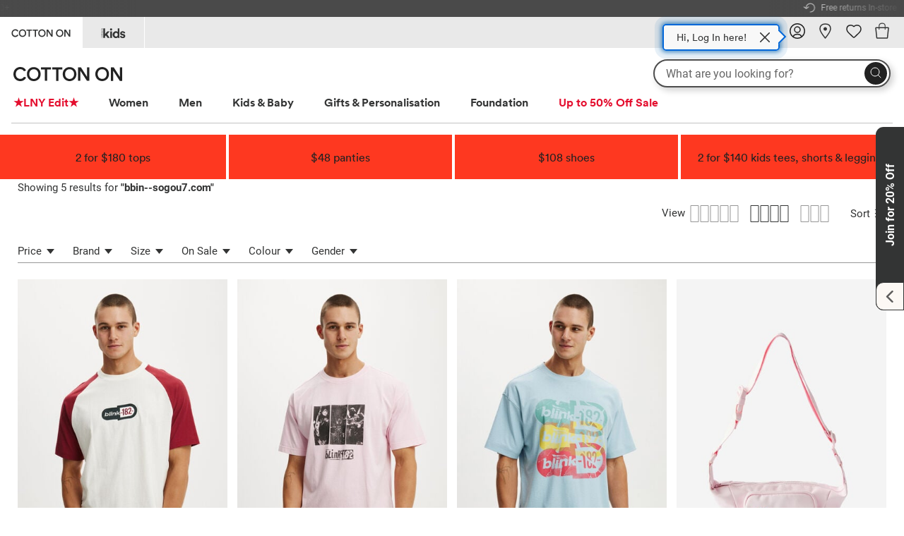

--- FILE ---
content_type: text/html;charset=UTF-8
request_url: https://cottonon.com/HK/search/?q=bbin--sogou7.com
body_size: 88453
content:
<!doctype html>
<html lang="en">
<head>






































































































































































<style id="antiClickjack">body{display:none;}</style>
<script>
if (self === top) {
var antiClickjack = document.getElementById("antiClickjack");
antiClickjack.parentNode.removeChild(antiClickjack);
} else {
top.location = self.location;
}
</script>

<meta charset="UTF-8"/>

<meta http-equiv="x-ua-compatible" content="ie=edge"/>

<meta name="viewport" content="width=device-width, initial-scale=1"/>




<link rel="preload" as="font" type="font/woff2" href="/on/demandware.static/Sites-cog-hk-Site/-/default/dw5cfa8182/fonts/circularPro.woff2" crossorigin="anonymous">


<style>
    @font-face {
        font-family: 'circularPro';
        font-weight: 700;
        font-style: normal;
        font-display: swap;
        src:
            url(/on/demandware.static/Sites-cog-hk-Site/-/default/dw5cfa8182/fonts/circularPro.woff2) format('woff2'),
            url(/on/demandware.static/Sites-cog-hk-Site/-/default/dw79955a93/fonts/circularPro.woff) format('woff'),
            url(/on/demandware.static/Sites-cog-hk-Site/-/default/dwb36710c2/fonts/circularPro.eot) format('eot');
    }
</style>


<script>
function loadDeferredImages() {
var deferredImages = document.querySelectorAll('img.defer');
var deferredImagesLength = deferredImages.length;
for (var i = 0; i < deferredImagesLength; i++) {
var dataSrc = deferredImages[i].getAttribute('data-src');
if (dataSrc) {
deferredImages[i].setAttribute('src', dataSrc);
}
}
}
document.addEventListener("DOMContentLoaded", loadDeferredImages);
</script>



<title>Search result for bbin--sogou7.com | Cotton On</title>


<meta name="default-title" content="Search result for bbin--sogou7.com | Cotton On"/>


<link href="/on/demandware.static/Sites-cog-hk-Site/-/zh_HK/v1768710613940/images/favicon.ico?v=2" rel="shortcut icon" />





<meta name="description" content="Search Results | Cotton On"/>
<meta name="keywords" content=" Cotton On"/>
<meta name="format-detection" content="telephone=no"/>








<link href="/on/demandware.static/Sites-cog-hk-Site/-/zh_HK/v1768710613940/lib/swiper/css/swiper.min.css" type="text/css" rel="stylesheet" />
<!--[if lt IE 9]>
<script src="/on/demandware.static/Sites-cog-hk-Site/-/zh_HK/v1768710613940/js/lib/html5.js"></script>
<![endif]-->

<script type="text/javascript">//<!--
/* <![CDATA[ (head-active_data.js) */
var dw = (window.dw || {});
dw.ac = {
    _analytics: null,
    _events: [],
    _category: "",
    _searchData: "",
    _anact: "",
    _anact_nohit_tag: "",
    _analytics_enabled: "true",
    _timeZone: "Asia/Hong_Kong",
    _capture: function(configs) {
        if (Object.prototype.toString.call(configs) === "[object Array]") {
            configs.forEach(captureObject);
            return;
        }
        dw.ac._events.push(configs);
    },
	capture: function() { 
		dw.ac._capture(arguments);
		// send to CQ as well:
		if (window.CQuotient) {
			window.CQuotient.trackEventsFromAC(arguments);
		}
	},
    EV_PRD_SEARCHHIT: "searchhit",
    EV_PRD_DETAIL: "detail",
    EV_PRD_RECOMMENDATION: "recommendation",
    EV_PRD_SETPRODUCT: "setproduct",
    applyContext: function(context) {
        if (typeof context === "object" && context.hasOwnProperty("category")) {
        	dw.ac._category = context.category;
        }
        if (typeof context === "object" && context.hasOwnProperty("searchData")) {
        	dw.ac._searchData = context.searchData;
        }
    },
    setDWAnalytics: function(analytics) {
        dw.ac._analytics = analytics;
    },
    eventsIsEmpty: function() {
        return 0 == dw.ac._events.length;
    }
};
/* ]]> */
// -->
</script>
<script type="text/javascript">//<!--
/* <![CDATA[ (head-cquotient.js) */
var CQuotient = window.CQuotient = {};
CQuotient.clientId = 'aatd-cog-hk';
CQuotient.realm = 'BBDS';
CQuotient.siteId = 'cog-hk';
CQuotient.instanceType = 'prd';
CQuotient.locale = 'zh_HK';
CQuotient.fbPixelId = '__UNKNOWN__';
CQuotient.activities = [];
CQuotient.cqcid='';
CQuotient.cquid='';
CQuotient.cqeid='';
CQuotient.cqlid='';
CQuotient.apiHost='api.cquotient.com';
/* Turn this on to test against Staging Einstein */
/* CQuotient.useTest= true; */
CQuotient.useTest = ('true' === 'false');
CQuotient.initFromCookies = function () {
	var ca = document.cookie.split(';');
	for(var i=0;i < ca.length;i++) {
	  var c = ca[i];
	  while (c.charAt(0)==' ') c = c.substring(1,c.length);
	  if (c.indexOf('cqcid=') == 0) {
		CQuotient.cqcid=c.substring('cqcid='.length,c.length);
	  } else if (c.indexOf('cquid=') == 0) {
		  var value = c.substring('cquid='.length,c.length);
		  if (value) {
		  	var split_value = value.split("|", 3);
		  	if (split_value.length > 0) {
			  CQuotient.cquid=split_value[0];
		  	}
		  	if (split_value.length > 1) {
			  CQuotient.cqeid=split_value[1];
		  	}
		  	if (split_value.length > 2) {
			  CQuotient.cqlid=split_value[2];
		  	}
		  }
	  }
	}
}
CQuotient.getCQCookieId = function () {
	if(window.CQuotient.cqcid == '')
		window.CQuotient.initFromCookies();
	return window.CQuotient.cqcid;
};
CQuotient.getCQUserId = function () {
	if(window.CQuotient.cquid == '')
		window.CQuotient.initFromCookies();
	return window.CQuotient.cquid;
};
CQuotient.getCQHashedEmail = function () {
	if(window.CQuotient.cqeid == '')
		window.CQuotient.initFromCookies();
	return window.CQuotient.cqeid;
};
CQuotient.getCQHashedLogin = function () {
	if(window.CQuotient.cqlid == '')
		window.CQuotient.initFromCookies();
	return window.CQuotient.cqlid;
};
CQuotient.trackEventsFromAC = function (/* Object or Array */ events) {
try {
	if (Object.prototype.toString.call(events) === "[object Array]") {
		events.forEach(_trackASingleCQEvent);
	} else {
		CQuotient._trackASingleCQEvent(events);
	}
} catch(err) {}
};
CQuotient._trackASingleCQEvent = function ( /* Object */ event) {
	if (event && event.id) {
		if (event.type === dw.ac.EV_PRD_DETAIL) {
			CQuotient.trackViewProduct( {id:'', alt_id: event.id, type: 'raw_sku'} );
		} // not handling the other dw.ac.* events currently
	}
};
CQuotient.trackViewProduct = function(/* Object */ cqParamData){
	var cq_params = {};
	cq_params.cookieId = CQuotient.getCQCookieId();
	cq_params.userId = CQuotient.getCQUserId();
	cq_params.emailId = CQuotient.getCQHashedEmail();
	cq_params.loginId = CQuotient.getCQHashedLogin();
	cq_params.product = cqParamData.product;
	cq_params.realm = cqParamData.realm;
	cq_params.siteId = cqParamData.siteId;
	cq_params.instanceType = cqParamData.instanceType;
	cq_params.locale = CQuotient.locale;
	
	if(CQuotient.sendActivity) {
		CQuotient.sendActivity(CQuotient.clientId, 'viewProduct', cq_params);
	} else {
		CQuotient.activities.push({activityType: 'viewProduct', parameters: cq_params});
	}
};
/* ]]> */
// -->
</script>
<!-- Demandware Apple Pay -->

<style type="text/css">ISAPPLEPAY{display:inline}.dw-apple-pay-button,.dw-apple-pay-button:hover,.dw-apple-pay-button:active{background-color:black;background-image:-webkit-named-image(apple-pay-logo-white);background-position:50% 50%;background-repeat:no-repeat;background-size:75% 60%;border-radius:5px;border:1px solid black;box-sizing:border-box;margin:5px auto;min-height:30px;min-width:100px;padding:0}
.dw-apple-pay-button:after{content:'Apple Pay';visibility:hidden}.dw-apple-pay-button.dw-apple-pay-logo-white{background-color:white;border-color:white;background-image:-webkit-named-image(apple-pay-logo-black);color:black}.dw-apple-pay-button.dw-apple-pay-logo-white.dw-apple-pay-border{border-color:black}</style>




<!-- UI -->
<link rel="stylesheet" href="/on/demandware.static/Sites-cog-hk-Site/-/zh_HK/v1768710613940/css/style.css" />


<meta name="google-site-verification" content="qQ33O4-ibTp8JnuMAQeRg_DhPkw__d7eqYf7WGiUlA8" />




<script>
var dataLayer = window.dataLayer = window.dataLayer || [];
var dataLayerArr = [{"event":"search","search_term":"bbin--sogou7.com","search_total_results":5}, {"event":"plpView","ecommerce":{"currencyCode":"HKD","impressions":[{"name":"Cropped Fit Music T-Shirt","id":"3613498","dimension9":"3613498-56","price":"299.00","brand":"Cotton On Men","category":"COG HK Megastore Catalog/Cotton On/Men/Clothing/T-Shirts & Tanks","variant":"3613498-56","list":"search|bbin--sogou7.com","position":1},{"name":"Box Fit Premium Music T-Shirt","id":"3612944","dimension9":"3612944-89","price":"299.00","brand":"Cotton On Men","category":"COG HK Megastore Catalog/Cotton On/Men/Clothing/T-Shirts & Tanks","variant":"3612944-89","list":"search|bbin--sogou7.com","position":2},{"name":"Box Fit Premium Music T-Shirt","id":"3612944","dimension9":"3612944-91","price":"299.00","brand":"Cotton On Men","category":"COG HK Megastore Catalog/Cotton On/Men/Clothing/T-Shirts & Tanks","variant":"3612944-91","list":"search|bbin--sogou7.com","position":3},{"name":"Kids Licensed Sling Bag","id":"7347750","dimension9":"7347750-02","price":"169.00","brand":"Cotton On Kids","category":"COG HK Megastore Catalog/Cotton On/Kids & Baby/Accessories","variant":"7347750-02","list":"search|bbin--sogou7.com","position":4},{"name":"Kids Licensed Cap","id":"7343261","dimension9":"7343261-112","price":"89.00","brand":"Cotton On Kids","category":"COG HK Megastore Catalog/Cotton On/Up to 50% Off Sale/Kids/Shoes & Accessories","variant":"7343261-112","list":"search|bbin--sogou7.com","position":5}]},"filters":{},"page_number":0,"user":{"id":"acPFy0KSHM3feIpIq0LGS9Ka7U","loginState":false,"gender":""},"page":{"id":"searchView","title":"Search%20result%20for%20bbin--sogou7.com%20%7C%20Cotton%20On","path":"/on/demandware.store/Sites-cog-hk-Site/zh_HK/Search-Show","search_term":"bbin--sogou7.com","designSize":"desktop","list":"search|bbin--sogou7.com"}}, {"event":"view_item_list","user_id":"","app_or_web":"Web","megasite_region":"HK","header_brand":"co","ecommerce":{"item_list_name":"search|bbin--sogou7.com","items":[{"item_id":"3613498","item_name":"Cropped Fit Music T-Shirt","discount":0,"item_brand":"Cotton On Men","item_category":"COG HK Megastore Catalog","item_category2":"Cotton On","item_category3":"Men","item_category4":"Clothing","item_category5":"T-Shirts & Tanks","item_variant":"3613498-56","price":299,"color":"lcn bra vintage white / blink 182 - pill logo","modal":"Search Result Page","item_list_id":"searchView","index":0,"item_list_name":"search|bbin--sogou7.com"},{"item_id":"3612944","item_name":"Box Fit Premium Music T-Shirt","discount":0,"item_brand":"Cotton On Men","item_category":"COG HK Megastore Catalog","item_category2":"Cotton On","item_category3":"Men","item_category4":"Clothing","item_category5":"T-Shirts & Tanks","item_variant":"3612944-89","price":299,"color":"lcn bra corsage / blink 182 - logo","modal":"Search Result Page","item_list_id":"searchView","index":1,"item_list_name":"search|bbin--sogou7.com"},{"item_id":"3612944","item_name":"Box Fit Premium Music T-Shirt","discount":0,"item_brand":"Cotton On Men","item_category":"COG HK Megastore Catalog","item_category2":"Cotton On","item_category3":"Men","item_category4":"Clothing","item_category5":"T-Shirts & Tanks","item_variant":"3612944-91","price":299,"color":"lcn bra blue mist / blink 182 - triple logo","modal":"Search Result Page","item_list_id":"searchView","index":2,"item_list_name":"search|bbin--sogou7.com"},{"item_id":"7347750","item_name":"Kids Licensed Sling Bag","discount":0,"item_brand":"Cotton On Kids","item_category":"COG HK Megastore Catalog","item_category2":"Cotton On","item_category3":"Kids & Baby","item_category4":"Accessories","item_category5":"","item_variant":"7347750-02","price":169,"color":"lcn bra blink 182/tea party pink","modal":"Search Result Page","item_list_id":"searchView","index":3,"item_list_name":"search|bbin--sogou7.com"},{"item_id":"7343261","item_name":"Kids Licensed Cap","discount":30,"item_brand":"Cotton On Kids","item_category":"COG HK Megastore Catalog","item_category2":"Cotton On","item_category3":"Up to 50% Off Sale","item_category4":"Kids","item_category5":"Shoes & Accessories","item_variant":"7343261-112","price":89,"color":"lcn bra charcoal denim/blink 182","modal":"Search Result Page","item_list_id":"searchView","index":4,"item_list_name":"search|bbin--sogou7.com"}],"sort":"default","filters":{}},"user":{"id":"acPFy0KSHM3feIpIq0LGS9Ka7U","loginState":false,"isPerksMember":false}}];
</script>


<script src="/on/demandware.static/Sites-cog-hk-Site/-/zh_HK/v1768710613940/js/gtmglobal.js"></script>

<!-- Google Tag Manager -->
<script>(function(w,d,s,l,i){w[l]=w[l]||[];w[l].push({'gtm.start':
new Date().getTime(),event:'gtm.js'});var f=d.getElementsByTagName(s)[0],
j=d.createElement(s),dl=l!='dataLayer'?'&l='+l:'';j.async=true;j.src=
'https://www.googletagmanager.com/gtm.js?id='+i+dl+ '&gtm_auth=FHV-8Z-cLr3rVVu1FhCorQ&gtm_preview=env-49&gtm_cookies_win=x';f.parentNode.insertBefore(j,f);
})(window,document,'script','dataLayer','GTM-WXHXPB8');</script>
<!-- End Google Tag Manager -->
































<!-- load BV loader -->
<script async src="https://apps.bazaarvoice.com/deployments/cottonon/main_site/production/en_HK/bv.js"></script>



<script src="https://www.google.com/recaptcha/enterprise.js?render=6LeESKkbAAAAAGHCkfNGJsriy8bvRfDtAdVn447t"></script>






<meta name="robots" content="noindex,nofollow"/>

</head>
<body>
<!-- Tradestate changes : BEGIN -->




<!-- Tradestate changes : END -->
<div id="wrapper" class="pt_product-search-result">


<script>
document.getElementsByTagName("body")[0].className += " co brand-co";
</script>













































































































































































































































































































































<nav id="hamburger-menu" class="hide-for-xlarge" data-initialsubsiteid="co">
    <div class="hamburger-top-cont">
        <div class="header-brands fade-out subsites-menu" data-url="https://cottonon.com/on/demandware.store/Sites-cog-hk-Site/zh_HK/Home-LoadSubsiteMobileMenu">
            <div class="swiper-container header-brands-logos-swiper">
                








<ul class="swiper-wrapper menu">
    <li class="swiper-slide header-cottonon-logo header-brand-logo" data-subsiteid="co">
		<a href="https://cottonon.com/HK/" title="Go to Cotton On" aria-label="Go to Cotton On">
  <svg class="cog-logo" version="1.1" id="COTTON_ON" xmlns="http://www.w3.org/2000/svg" xmlns:xlink="http://www.w3.org/1999/xlink" width="84" height="30" viewBox="0 0 84 30">
    <g>
      <path fill="none" d="M15.9,11.2c-1.8,0-3.5,1.2-3.5,3.8s1.8,3.8,3.5,3.8c1.8,0,3.5-1.2,3.5-3.8S17.7,11.2,15.9,11.2z" />
      <path fill="none" d="M43.4,11.2c-1.8,0-3.5,1.2-3.5,3.8s1.8,3.8,3.5,3.8c1.8,0,3.5-1.2,3.5-3.8S45.2,11.2,43.4,11.2z" />
      <path fill="none" d="M68.5,11.2c-1.8,0-3.5,1.2-3.5,3.8s1.8,3.8,3.5,3.8c1.8,0,3.5-1.2,3.5-3.8S70.2,11.2,68.5,11.2z" />
      <path fill="none" d="M0,0v30h84V0H0z M5.6,18.7c1.4,0,2.3-0.7,2.8-1.6l1.7,0.6c-0.7,1.5-2.2,2.8-4.5,2.8c-2.8,0-5.2-2.1-5.2-5.4
		s2.6-5.4,5.2-5.6c2.3,0,3.9,1.2,4.5,2.7l-1.7,0.6C8,11.8,7,11.1,5.6,11.1c-1.8,0-3.5,1.3-3.5,3.8S3.8,18.7,5.6,18.7L5.6,18.7z
		 M15.9,20.4c-2.7,0-5.2-2-5.2-5.4s2.6-5.4,5.2-5.4s5.2,2,5.2,5.4S18.6,20.4,15.9,20.4z M29.2,11.5h-3v8.6h-1.8v-8.6h-3V9.9h7.7
		L29.2,11.5L29.2,11.5z M37.8,11.5h-3v8.7h-1.7v-8.7h-3V9.8h7.6L37.8,11.5L37.8,11.5z M43.4,20.4c-2.7,0-5.2-2-5.2-5.4
		s2.6-5.4,5.2-5.4s5.2,2,5.2,5.4S46.1,20.4,43.4,20.4z M58.5,20.1h-1.8l-5.2-7.7v7.7h-1.7V9.8h2.2l4.7,7.3V9.8h1.8L58.5,20.1
		L58.5,20.1z M68.5,20.4c-2.7,0-5.2-2-5.2-5.4s2.6-5.4,5.2-5.4s5.2,2,5.2,5.4S71.1,20.4,68.5,20.4z M83.6,20.1h-1.8l-5.2-7.7v7.7H75
		V9.8h2.2l4.7,7.3V9.8h1.8L83.6,20.1L83.6,20.1z" />
      <path fill="#333434" d="M15.9,9.6c-2.7,0-5.2,2-5.2,5.4s2.6,5.4,5.2,5.4s5.2-2,5.2-5.4S18.6,9.6,15.9,9.6z M15.9,18.8
		c-1.7,0-3.5-1.2-3.5-3.8s1.7-3.8,3.5-3.8s3.5,1.2,3.5,3.8S17.7,18.8,15.9,18.8z" />
      <polygon fill="#333434" points="21.5,11.5 24.5,11.5 24.5,20.1 26.2,20.1 26.2,11.5 29.2,11.5 29.2,9.9 21.5,9.9 	" />
      <path fill="#333434" d="M43.4,9.6c-2.7,0-5.2,2-5.2,5.4s2.6,5.4,5.2,5.4s5.2-2,5.2-5.4S46.1,9.6,43.4,9.6z M43.4,18.8
		c-1.7,0-3.5-1.2-3.5-3.8s1.7-3.8,3.5-3.8s3.5,1.2,3.5,3.8S45.2,18.8,43.4,18.8z" />
      <polygon fill="#333434" points="56.8,17.2 52.1,9.9 49.9,9.9 49.9,20.1 51.6,20.1 51.6,12.4 56.8,20.1 58.5,20.1 58.5,9.9 56.8,9.9 	
		" />
      <path fill="#333434" d="M68.5,9.6c-2.7,0-5.2,2-5.2,5.4s2.6,5.4,5.2,5.4s5.2-2,5.2-5.4S71.1,9.6,68.5,9.6z M68.5,18.8
		c-1.7,0-3.5-1.2-3.5-3.8s1.7-3.8,3.5-3.8s3.5,1.2,3.5,3.8S70.2,18.8,68.5,18.8z" />
      <polygon fill="#333434" points="81.8,17.2 77.2,9.9 75,9.9 75,20.1 76.7,20.1 76.7,12.4 81.8,20.1 83.6,20.1 83.6,9.9 81.8,9.9 	" />
      <polygon fill="#333434" points="30.2,11.5 33.2,11.5 33.2,20.2 34.9,20.2 34.9,11.5 37.8,11.5 37.8,9.9 30.2,9.9 	" />
      <path fill="#333434" d="M5.6,11.1c1.4,0,2.4,0.7,2.8,1.6l1.7-0.6c-0.6-1.5-2.2-2.7-4.5-2.7C2.9,9.6,0.4,11.6,0.4,15s2.5,5.5,5.2,5.5
		c2.3,0,3.8-1.3,4.5-2.8l-1.7-0.6C7.9,18,7,18.7,5.6,18.7c-1.8,0-3.5-1.3-3.5-3.8S3.8,11.1,5.6,11.1L5.6,11.1z" />
    </g>
  </svg>
</a>
</li>
<li class="swiper-slide header-body-logo header-brand-logo" data-subsiteid="co" data-associatedbrandid="body">
  <a href="https://cottonon.com/HK/cottononbody/" title="Go to Body" aria-label="Go to Body">
    <svg class="cog-body-logo" xmlns="http://www.w3.org/2000/svg" width="53" height="30" viewBox="0 0 53 30">
      <path fill="none" d="m8.68,15.89h-2.51v3.98h2.43c1.43,0,2.37-.75,2.37-1.97s-.81-2.01-2.3-2.01Z" />
      <path fill="none" d="m8.34,13.94c1.39,0,2.24-.78,2.24-1.92s-.83-1.92-2.3-1.92h-2.11v3.83h2.17Z" />
      <path fill="none" d="m1.72,19.85c.41,0,.61-.28.61-.57s-.2-.57-.61-.57-.61.28-.61.57.2.57.61.57Z" />
      <path fill="none" d="m1.72,11.2c.41,0,.61-.28.61-.57s-.2-.57-.61-.57-.61.28-.61.57.2.57.61.57Z" />
      <path fill="none" d="m1.72,15.34c.41,0,.61-.28.61-.57s-.2-.57-.61-.57-.61.28-.61.57.2.57.61.57Z" />
      <path fill="none" d="m34.15,10.26h-2.53v9.46h2.51c2.45,0,4.49-1.54,4.49-4.71s-2.01-4.76-4.47-4.76Z" />
      <path fill="none" d="m20.86,10.04c-2.39,0-4.73,1.65-4.73,4.95s2.35,4.95,4.73,4.95,4.75-1.65,4.75-4.95-2.35-4.95-4.75-4.95Z" />
      <path fill="none" d="m0,0v30h53V0H0Zm.88,9.2l1.2-.78H.88v-.28h1.7v.29l-1.29.84h1.29v.29H.88v-.37Zm.84.57c.55,0,.88.42.88.86s-.33.86-.88.86-.88-.42-.88-.86.33-.86.88-.86Zm.85,3.64v.28H.88v-.37l1.2-.77H.88v-.29h1.7v.3l-1.29.84h1.29Zm-.85.49c.55,0,.88.42.88.86s-.33.86-.88.86-.88-.42-.88-.86.33-.86.88-.86Zm.85,3.69v.29h-1.42v.48h-.27v-1.27h.27v.49h1.42Zm-1.42-1.14v.48h-.27v-1.27h.27v.49h1.42v.29h-1.42Zm.57,1.97c.55,0,.88.42.88.86s-.33.86-.88.86-.88-.42-.88-.86.33-.86.88-.86Zm0,3.45c-.55,0-.89-.42-.89-.86,0-.39.19-.63.45-.74l.09.27c-.16.07-.26.22-.26.46,0,.28.22.56.62.56s.61-.28.61-.57c0-.22-.12-.37-.26-.45h0s0,0,0,0c0,0,0,0,0,0h0s0,.01,0,.01l.08-.26c.24.11.46.36.46.74,0,.46-.34.86-.89.86Zm7.29-.02H3.79v-13.71h4.86c2.71,0,4.31,1.55,4.31,3.69,0,1.45-.88,2.54-2.09,2.96,1.49.39,2.53,1.65,2.53,3.26,0,2.21-1.75,3.79-4.39,3.79Zm11.85.3c-3.71,0-7.18-2.65-7.18-7.16s3.47-7.14,7.18-7.14,7.2,2.65,7.2,7.14-3.49,7.16-7.2,7.16Zm13.36-.29h-4.99,0v-13.72h5.01c3.85,0,6.88,2.48,6.88,6.89s-3.07,6.83-6.9,6.83Zm12.96-5.8v5.8h-2.39v-5.8l-4.95-7.91h2.84l3.39,5.74,3.41-5.74h2.69l-4.99,7.91Z" />
      <path fill="#333434" d="m10.87,14.8c1.21-.43,2.09-1.51,2.09-2.96,0-2.14-1.6-3.69-4.31-3.69H3.79v13.71h5.22c2.63,0,4.39-1.58,4.39-3.79,0-1.62-1.04-2.88-2.53-3.26Zm-4.71-4.69h2.11c1.46,0,2.3.78,2.3,1.92s-.84,1.92-2.24,1.92h0s-2.17,0-2.17,0v-3.83Zm2.43,9.77h0s-2.43,0-2.43,0v-3.98h2.51c1.48,0,2.3.79,2.3,2.01s-.94,1.98-2.37,1.98Z" />
      <path fill="#333434" d="m20.86,7.85c-3.71,0-7.18,2.63-7.18,7.14s3.47,7.16,7.18,7.16,7.2-2.67,7.2-7.16-3.49-7.14-7.2-7.14Zm0,12.09c-2.37,0-4.73-1.65-4.73-4.95s2.33-4.95,4.73-4.95,4.75,1.65,4.75,4.95-2.35,4.95-4.75,4.95Z" />
      <path fill="#333434" d="m34.24,8.14h-5.01v13.71h0s4.99,0,4.99,0c3.83,0,6.9-2.42,6.9-6.83s-3.03-6.89-6.88-6.89Zm-.11,11.58h0s-2.51,0-2.51,0v-9.46h2.53c2.45,0,4.47,1.59,4.47,4.76s-2.03,4.7-4.49,4.7Z" />
      <polygon fill="#333434" points="46.07 13.89 42.68 8.14 39.85 8.14 39.84 8.14 44.79 16.06 44.79 21.86 47.18 21.86 47.18 16.06 52.17 8.14 49.48 8.14 46.07 13.89" />
      <path fill="#333434" d="m1.72,20.14c.55,0,.88-.42.88-.86s-.33-.86-.88-.86-.88.42-.88.86.33.86.88.86Zm0-1.43c.41,0,.61.28.61.57s-.2.57-.61.57-.61-.28-.61-.57.2-.57.61-.57Z" />
      <polygon fill="#333434" points=".88 17.1 .88 18.37 1.15 18.37 1.15 17.89 2.57 17.89 2.57 17.6 1.15 17.6 1.15 17.1 .88 17.1" />
      <path fill="#333434" d="m1.72,15.63c.55,0,.88-.42.88-.86s-.33-.86-.88-.86-.88.42-.88.86.33.86.88.86Zm0-1.43c.41,0,.61.28.61.57s-.2.57-.61.57-.61-.28-.61-.57.2-.57.61-.57Z" />
      <polygon fill="#333434" points="2.57 12.27 .88 12.27 .88 12.56 2.08 12.56 .88 13.32 .88 13.69 2.57 13.69 2.57 13.41 1.28 13.41 2.57 12.57 2.57 12.27" />
      <path fill="#333434" d="m1.72,11.49c.55,0,.88-.42.88-.86s-.33-.86-.88-.86-.88.42-.88.86.33.86.88.86Zm0-1.43c.41,0,.61.28.61.57s-.2.57-.61.57-.61-.28-.61-.57.2-.57.61-.57Z" />
      <polygon fill="#333434" points="2.57 9.27 1.28 9.27 2.57 8.43 2.57 8.14 .88 8.14 .88 8.42 2.08 8.42 .88 9.2 .88 9.57 2.57 9.57 2.57 9.27" />
      <polygon fill="#333434" points="2.57 16.16 1.15 16.16 1.15 15.67 .88 15.67 .88 16.94 1.15 16.94 1.15 16.45 2.57 16.45 2.57 16.16" />
      <polygon fill="#333434" points="2.06 20.52 2.07 20.53 2.07 20.52 2.06 20.52" />
      <path fill="#333434" d="m2.16,20.27l-.08.26c.14.08.26.23.26.45,0,.29-.21.57-.61.57s-.62-.28-.62-.56c0-.23.11-.39.26-.46l-.09-.27c-.25.11-.45.35-.45.74,0,.45.34.86.89.86s.89-.41.89-.86c0-.38-.21-.63-.46-.74Z" />
      <polygon fill="#333434" points="2.07 20.54 2.07 20.53 2.07 20.53 2.07 20.54" />
    </svg>
  </a>
</li>
<li class="swiper-slide header-kids-logo header-brand-logo" data-subsiteid="kids">
  <a href="https://cottonon.com/HK/cottononkids/" title="Go to Kids" aria-label="Go to Kids">
    <svg class="cog-kids-logo" xmlns="http://www.w3.org/2000/svg" width="47" height="30" viewBox="0 0 47 30">
      <path fill="none" stroke-width="0" d="m7.53,15.33c.41,0,.61-.28.61-.57s-.2-.57-.61-.57-.61.28-.61.57.2.57.61.57Z" />
      <path fill="none" stroke-width="0" d="m7.53,11.2c.41,0,.61-.28.61-.57s-.2-.57-.61-.57-.61.28-.61.57.2.57.61.57Z" />
      <path fill="none" stroke-width="0" d="m7.53,18.71c-.41,0-.62.28-.62.57s.2.57.62.57.62-.28.62-.57-.2-.57-.62-.57Z" />
      <path fill="none" stroke-width="0" d="m27.41,14.56c-1.29,0-2.31.95-2.31,2.61s.98,2.65,2.31,2.65,2.29-.98,2.29-2.67-1-2.59-2.29-2.59Z" />
      <path fill="none" stroke-width="0" d="m0,0v30h47V0H0Zm6.69,9.2l1.21-.77h-1.21v-.29h1.7v.3l-1.29.84h1.29v.29h-1.7v-.37Zm.85.57c.56,0,.89.42.89.87s-.33.86-.89.86-.88-.42-.88-.86.33-.87.88-.87Zm.85,3.64v.29h-1.7v-.37l1.21-.77h-1.21v-.29h1.7v.3l-1.29.84h1.29Zm-.85.49c.56,0,.89.42.89.87s-.33.86-.89.86-.88-.42-.88-.86.33-.87.88-.87Zm.85,3.69v.29h-1.43v.49h-.27v-1.27s.27,0,.27,0v.49h1.43Zm-1.43-1.14v.49h-.27v-1.27s.27,0,.27,0v.49h1.43v.29h-1.43Zm.58,5.4c-.55,0-.89-.42-.89-.86,0-.38.2-.62.44-.73l.09.27c-.15.07-.26.22-.26.46,0,.28.2.56.62.56s.61-.27.61-.56c0-.23-.12-.38-.27-.46l.09-.27c.25.11.46.35.46.73,0,.46-.33.86-.89.86Zm0-1.7c-.56,0-.89-.42-.89-.87s.33-.87.89-.87.89.42.89.87-.33.87-.89.87Zm7.84,1.7l-2.46-3.56-1.04,1.1v2.46h-2.52v-13.7h2.52v7.86l3.22-3.46h3.29l-3.73,3.92,3.8,5.39h-3.09Zm6.23,0h-2.52v-9.31h2.52v9.31Zm-1.27-10.59c-.85,0-1.55-.7-1.55-1.53s.7-1.57,1.55-1.57,1.55.7,1.55,1.57-.68,1.53-1.55,1.53Zm9.48,10.59c-.04-.19-.09-.64-.09-1.08-.42.74-1.36,1.31-2.61,1.31-2.65,0-4.54-2.08-4.54-4.9s1.84-4.86,4.47-4.86c1.61,0,2.37.66,2.63,1.15v-5.32h2.48v12.02c0,.62.04,1.31.08,1.68h-2.4Zm6.93.28c-2.8,0-3.77-1.82-3.88-2.88l2.16-.47c.06.74.61,1.42,1.7,1.42.83,0,1.23-.44,1.23-.93,0-.42-.28-.76-1-.91l-1.23-.28c-1.8-.4-2.61-1.48-2.61-2.78,0-1.67,1.48-3.05,3.48-3.05,2.65,0,3.54,1.68,3.65,2.69l-2.1.47c-.08-.55-.47-1.25-1.53-1.25-.66,0-1.19.4-1.19.93,0,.45.34.74.85.83l1.32.28c1.84.38,2.76,1.5,2.76,2.86,0,1.51-1.17,3.07-3.62,3.07Z" />
      <polygon fill="#333434" stroke-width="0" points="18.38 12.53 15.09 12.53 11.87 16 11.87 8.14 9.36 8.14 9.36 21.85 11.87 21.85 11.87 19.39 12.91 18.29 15.37 21.85 18.46 21.85 14.66 16.45 18.38 12.53" />
      <path fill="#333434" stroke-width="0" d="m20.34,8.15c-.85,0-1.55.7-1.55,1.57s.7,1.53,1.55,1.53,1.55-.7,1.55-1.53-.68-1.57-1.55-1.57Z" />
      <rect fill="#333434" x="19.09" y="12.53" width="2.52" height="9.31" />
      <path fill="#333434" stroke-width="0" d="m32.14,8.14h-2.48v5.32c-.26-.49-1.02-1.15-2.63-1.15-2.63,0-4.47,2.14-4.47,4.86s1.89,4.9,4.54,4.9c1.25,0,2.2-.57,2.61-1.31,0,.44.06.89.09,1.08h2.4c-.04-.38-.08-1.06-.08-1.68v-12.02Zm-4.73,11.68c-1.33,0-2.31-.98-2.31-2.65s1.02-2.61,2.31-2.61,2.29.93,2.29,2.59-1,2.67-2.29,2.67Z" />
      <path fill="#333434" stroke-width="0" d="m37.59,16.2l-1.32-.28c-.51-.09-.85-.38-.85-.83,0-.53.53-.93,1.19-.93,1.06,0,1.46.7,1.53,1.25l2.1-.47c-.11-1-1-2.69-3.65-2.69-2.01,0-3.48,1.38-3.48,3.05,0,1.31.81,2.38,2.61,2.78l1.23.28c.72.15,1,.49,1,.91,0,.49-.4.93-1.23.93-1.1,0-1.65-.68-1.7-1.42l-2.16.47c.11,1.06,1.08,2.88,3.88,2.88,2.44,0,3.62-1.55,3.62-3.07,0-1.36-.93-2.48-2.76-2.86Z" />
      <path fill="#333434" stroke-width="0" d="m7.53,18.42c-.56,0-.89.42-.89.87s.33.87.89.87.89-.42.89-.87-.33-.87-.89-.87Zm0,1.44c-.41,0-.62-.28-.62-.57s.2-.57.62-.57.62.28.62.57-.2.57-.62.57Z" />
      <polygon fill="#333434" stroke-width="0" points="6.68 17.1 6.69 18.37 6.96 18.37 6.96 17.88 8.38 17.88 8.38 17.59 6.96 17.59 6.96 17.1 6.68 17.1" />
      <path fill="#333434" stroke-width="0" d="m7.53,15.63c.56,0,.89-.42.89-.86s-.33-.87-.89-.87-.88.42-.88.87.33.86.88.86Zm0-1.43c.41,0,.61.28.61.57s-.2.57-.61.57-.61-.28-.61-.57.2-.57.61-.57Z" />
      <polygon fill="#333434" stroke-width="0" points="8.38 12.27 6.69 12.27 6.69 12.56 7.89 12.56 6.69 13.33 6.69 13.7 8.38 13.7 8.38 13.41 7.1 13.41 8.38 12.57 8.38 12.27" />
      <path fill="#333434" stroke-width="0" d="m7.53,11.5c.56,0,.89-.42.89-.86s-.33-.87-.89-.87-.88.42-.88.87.33.86.88.86Zm0-1.43c.41,0,.61.28.61.57s-.2.57-.61.57-.61-.28-.61-.57.2-.57.61-.57Z" />
      <polygon fill="#333434" stroke-width="0" points="8.38 9.28 7.1 9.28 8.38 8.44 8.38 8.14 6.69 8.14 6.69 8.43 7.89 8.43 6.69 9.2 6.69 9.57 8.38 9.57 8.38 9.28" />
      <polygon fill="#333434" stroke-width="0" points="8.39 16.16 6.96 16.16 6.96 15.67 6.68 15.67 6.69 16.94 6.96 16.94 6.96 16.45 8.39 16.45 8.39 16.16" />
      <path fill="#333434" stroke-width="0" d="m7.96,20.25l-.09.27c.15.08.27.23.27.46,0,.29-.21.56-.61.56s-.62-.28-.62-.56c0-.23.11-.38.26-.46l-.09-.27c-.25.11-.44.35-.44.73,0,.44.33.86.89.86s.89-.4.89-.86c0-.38-.21-.63-.46-.73Z" />
    </svg>
  </a>
</li>

    
    <!--
    <li class="swiper-slide header-brand-logo header-typo-logo" data-subsiteid="typo">
        <a href="https://cottonon.com/HK/typo-home/" title="Go to Typo" aria-label="Go to Typo">
           
           <svg class="cog-typo-logo" width="33" height="21" viewBox="0 0 33 21" xmlns="http://www.w3.org/2000/svg">
               <g fill="none" fill-rule="evenodd">
                  <path d="M0 0h33v21H0z"/>
                  <g fill-rule="nonzero">
                 <path d="M0 4.64h33v8.058H0z"/>
                 <path d="M17.214 12.54h1.269V9.493h2.411c1.798 0 2.755-.951 2.755-2.392 0-1.441-.957-2.304-2.755-2.304h-3.68v7.745zm1.268-4.195V5.934h2.12c1.165 0 1.737.45 1.737 1.206 0 .754-.55 1.206-1.684 1.206h-2.173zM11.838 12.54h1.257v-3l3.462-4.744h-1.424l-2.661 3.657L9.81 4.796H8.387l3.451 4.745v3zM3.233 12.54h1.258V5.964h3.232V4.796H0v1.167h3.233zM28.807 12.698c2.453 0 4.137-1.687 4.137-4.069 0-2.333-1.684-3.99-4.137-3.99-2.484 0-4.2 1.657-4.2 3.99 0 2.383 1.716 4.069 4.2 4.069zm0-1.137c-1.715 0-2.88-1.236-2.88-2.98 0-1.638 1.165-2.804 2.88-2.804 1.684 0 2.817 1.166 2.817 2.803 0 1.745-1.133 2.98-2.817 2.98z" fill="#333"/>
                </g>
            </g>
           </svg>
        </a>
	</li>
	
    <li class="swiper-slide header-rubi-logo header-brand-logo" data-subsiteid="co" data-associatedbrandid="rubi">
      <a href="https://cottonon.com/HK/rubishoes/" title="Go to Rubi" aria-label="Go to Rubi">
         <svg class="cog-rubi-logo" xmlns="http://www.w3.org/2000/svg" xmlns:xlink="http://www.w3.org/1999/xlink" width="50" height="29" viewBox="0 0 50 29">
            <defs>
               <path id="73n3mnzk5a" d="M0.3 0.247L14.491 0.247 14.491 17.442 0.3 17.442z"/>
            </defs>
            <g fill="none" fill-rule="evenodd">
               <g>
                  <g>
                     <g>
                        <path class="path-rubi-logo-1" fill="#484848" d="M5.199 14.725V6.13l-.048-.067-4.978 1.33v.114c.125.046.353.18.452.27.423.271.675.566.675 1.355v5.525c0 1.287-.35 1.559-1.3 1.714v.158h6.7v-.158c-.952-.112-1.501-.518-1.501-1.646M24.064 14.58V5.257l-.05-.025-5.505 1.452v.194c1.284.195 1.442.584 1.442 1.823v6.041c-.358.24-1.277.66-1.73.66-1.206 0-1.625-.532-1.625-1.892v-8.23l-.05-.023-5.582 1.427v.194c1.285.195 1.52.584 1.52 1.823v5.488c0 2.187 1.203 3.252 3.326 3.252 1.967 0 3.53-1.287 4.141-2.365v2.272l.106.047 5.525-.705v-.12c-.156-.026-.494-.194-.705-.245-.552-.288-.813-.581-.813-1.747" transform="translate(-461 -6) translate(461 6) translate(1.82 4.76)"/>
                        <g transform="translate(-461 -6) translate(461 6) translate(1.82 4.76) translate(25.194)">
                           <mask id="elwli02frb" fill="#fff">
                              <use xlink:href="#73n3mnzk5a"/>
                           </mask>
                           <path class="path-rubi-logo-2" fill="#484848" d="M9.762 6.09c-1.598 0-3.49 1.114-4.213 1.882v-4.32c0-.965.051-2.367.077-3.359L5.549.247.299 1.669v.123l.495.288c.461.316.696.607.696 1.476v10.408c0 .429-.015.938-.051 1.426h.01c-.045.637-.125 1.235-.259 1.565l.153.072.66-.378c.644-.365 1.454-.38 2.102-.02.53.29 1.263.592 2.314.732v.003c.043.004.088.01.137.016.153.017.318.032.487.043.146.009.297.019.462.019 4.55 0 6.986-3.239 6.986-6.28 0-3.43-1.655-5.072-4.73-5.072M7.47 17.18c-.445 0-.753-.098-1.045-.362v.001c-.2-.2-.363-.45-.49-.733-.108-.222-.188-.474-.246-.733-.023-.086-.04-.17-.053-.257l-.01-.047c-.016-.097-.03-.192-.043-.288l-.003-.064c-.01-.07-.015-.139-.018-.208-.003-.028-.005-.06-.006-.088-.006-.083-.006-.168-.006-.246v-5.04c0-.863.75-1.611 1.67-1.613.038 0 .067 0 .098.002 2.066.117 2.884 1.751 2.884 4.938 0 2.803-1.22 4.738-2.732 4.738" mask="url(#elwli02frb)"/>
                        </g>
                        <path class="path-rubi-logo-3" fill="#484848" d="M45.133 14.657V9.243c0-.902.05-2.19.078-3.114l-.054-.066-5.218 1.329v.111c.128.046.41.205.513.273.432.294.69.608.69 1.398v5.483c0 1.286-.358 1.555-1.33 1.715v.157h6.7v-.157c-.92-.16-1.379-.452-1.379-1.715M10.355 8.098c0 1.123-.956 2.035-2.134 2.035-1.177 0-2.13-.912-2.13-2.035 0-1.121.953-2.035 2.13-2.035 1.178 0 2.134.914 2.134 2.035M45.295 3.447c0 1.123-.956 2.035-2.134 2.035-1.177 0-2.13-.912-2.13-2.035 0-1.122.953-2.035 2.13-2.035 1.178 0 2.134.913 2.134 2.035" transform="translate(-461 -6) translate(461 6) translate(1.82 4.76)"/>
                     </g>
                     <path d="M0.7 0H49.7V28.2H0.7z" transform="translate(-461 -6) translate(461 6)"/>
                  </g>
               </g>
            </g>
         </svg>
      </a>
    </li> 
	-->
	
</ul>





            </div>
        </div>

        <div class="hamburger-menu-search">
            <button class="close-hamburger-btn float-left" type="button" aria-label="Close">
                <svg width="32" height="32" viewBox="0 0 32 32" fill="none" xmlns="http://www.w3.org/2000/svg">
  <path d="M5.38379 4.57141L28.9104 28.0981" stroke="#1A1A1A" stroke-width="2" stroke-linecap="round"/>
  <path d="M4.57129 28.0981L28.0979 4.5715" stroke="#1A1A1A" stroke-width="2" stroke-linecap="round"/>
</svg>

            </button>

            <div class="hamburger-menu-search-form float-right">
                <input type="text"
                        class="mobile-tablet-input-field"
                        aria-label="What are you looking for?"
                        value=""
                        placeholder="What are you looking for?"
                        tabindex="0"
                        autocomplete="off" />
                <button class="pointer search-magnifier" type="submit" tabindex="0"><span class="visually-hidden">Search</span>
                    <svg width="24" height="24" viewBox="0 0 24 24" fill="none" xmlns="http://www.w3.org/2000/svg">
    <path d="M15.397 15.3972L18.9998 19.0001" stroke="white" stroke-linecap="round"/>
    <circle cx="11" cy="11" r="6" stroke="white"/>
</svg>

                </button>
            </div>
        </div>
    </div>

    <div class="hamburger-top-divider"></div>
 
    <div class="hamburger-categories-cont">
        



































































































































































<div class="mobile-promo-banner clearfix">

	 


	





<link rel="preconnect" href="https://fonts.googleapis.com">
<link rel="preconnect" href="https://fonts.gstatic.com" crossorigin>
<link href="https://fonts.googleapis.com/css2?family=Figtree:wght@300;500;600;700&display=swap" rel="stylesheet">

<style type="text/css">
.cob-mb-meganav-container {
margin: 0 auto;
text-align: center;
/* COMMENT OUT FOR IMG BG */
 /* background-color: #91DEFF;  */
 /* COMMENT OUT FOR IMG BG */
  /* height: 175px; */
 /* HEIGHT FOR IMG BG */
 height: 100%;
position: relative;
margin-bottom: 1rem;
}        
/* MAIN HEADING */
a .cob-mb-meganav-heading {
  position: absolute;
  top: 50%;
  left: 0;
  transform: translate(0, -50%);
  width: 100%;
  font-size: 22px;
  font-family: 'Figtree', sans-serif;
  color: #fff;
  font-weight: 500;
  line-height: 24px;
  letter-spacing: -0.5px;
}
/* SUB HEADING */
a .cob-mb-meganav-sub-heading {
  position: absolute;
  top: 35%;
  left: 0;
  transform: translate(0, -50%);
  width: 100%;
  font-size: 13px;
  font-family: 'Figtree', sans-serif;
  color: #fff;
  font-weight: 600;
  line-height: 17px;
  letter-spacing: -0.1px;
} 

/* NEW CTA STYLE */
.overlay-buttons-meganav {
    position: absolute;
    bottom: 30px;
    display: flex;
    height: auto;
    align-items: center;
}
 .overlay-buttons-meganav .cta-mn-link  {
    margin: 0 10px;
    color: #fff;
}
.cta-mn-link:after {
  width: 100%;
  height: 1px;
  background: #fff;
  clear: both;
  display: block;
  content: " ";
  transition: all 0.4s ease-in-out;
 }

.cta-mn-link:hover {
  color: #fff;
 }
.cta-mn-link:hover:after {
   width: 0%;
 }
.cta-mn-link {
    font-family: 'Figtree', sans-serif !important;
    /* width: 100px; */
    font-size: 12px;
    font-style: normal;
    font-weight: 700;
    line-height: 16px;
    text-decoration: none;
    transition: all 0.4s ease-in-out;
    display: inline-block;
    color: #000;
    text-transform: capitalize;
    }
  .cob-mb-meganav-terms {
  position: absolute;
  font-size: 8px;
  line-height: 100%;
  font-family: 'Figtree', sans-serif;
  letter-spacing: -0.2px;
  color: #fff;
  font-weight: 500;
  bottom: 5px;
  }
</style>

<div class="row small-12 align-center cob-mb-meganav-container hide-for-large">

  <!-- USING IMAGE BG .cob-mb-meganav-container > CHANGE HEIGHT TO 100% COMMENT OUT BG COLOUR -->
       <a onclick="onPromoClick('LNY-Img','HK-Mobile-MegaNav')" href="https://cottonon.com/HK/co/lunar-new-year/">
        <img src="https://cottonon.com/on/demandware.static/-/Library-Sites-cog-megastore-shared-library/default/dwd0ca1500/group/home-page/mega-menu-tiles/C_4781257_MEGANAV_MOB_WEB_UPDATES_SG_4781277_0126_LNY.jpg">        
        </a> 
  
      <!-- <a onclick="onPromoClick('30Off-Copy','HK-Mobile-MegaNav')" href="https://cottonon.com/HK/co/lunar-new-year/">
        <div class="small-12 align-center cob-mb-meganav-copy fit">
           <span class="cob-mb-meganav-sub-heading">OPTIONAL SUB HEADING</span> 
            <span class="cob-mb-meganav-heading">Heading or everyday offer</span>
        </div>
        </a> -->

     <!-- CTAS -->
    <div class="overlay-buttons-meganav">
       <a onclick="onPromoClick('LNY-CTA','HK-Mobile-MegaNav')" href="https://cottonon.com/HK/co/lunar-new-year/" class="cta-mn-link">Shop now</a>

        <span class="cob-mb-meganav-terms"></span> 
</div>



 
	
</div>

<ul class="menu row top-level-container">


<li class="has-submenu column small-12">
<a class="top-level-cat-button top-accordion-category is-highlighted"
href="https://cottonon.com/HK/co/lunar-new-year/"
data-categoryid="lunar-new-year"
data-gtag="Cotton On|★LNY Edit★">
★LNY Edit★

<span class="icon icon-arrow-gray-13x13"></span>

</a>

<ul class="menu-accordion menu-level-2 submenu menu vertical nested row" data-accordion-menu>
<li>
<a class="back-to-top-category"
href="https://cottonon.com/HK/co/lunar-new-year/"
data-categoryid="lunar-new-year"
data-gtag="Cotton On|★LNY Edit★">
<span class="top-accordion-category-back icon icon-arrow-black-17x17"></span>
★LNY Edit★
</a>
</li>





































































































































































    

    <li class="hide-for-xlarge">
        <a class="sub-accordion-category "
           href="https://cottonon.com/HK/co/lunar-new-year/lunar-new-year-womens/"
           data-categoryid="lunar-new-year-womens"
           data-gtag="Cotton On|★LNY Edit★|Women's LNY Dressing">

            Women&#39;s LNY Dressing

            
        </a>

        
    </li>


    

    <li class="hide-for-xlarge">
        <a class="sub-accordion-category "
           href="https://cottonon.com/HK/co/lunar-new-year/lunar-new-year-mens/"
           data-categoryid="lunar-new-year-mens"
           data-gtag="Cotton On|★LNY Edit★|Men's LNY Dressing">

            Men&#39;s LNY Dressing

            
        </a>

        
    </li>


    

    <li class="hide-for-xlarge">
        <a class="sub-accordion-category "
           href="https://cottonon.com/HK/co/lunar-new-year/lunar-new-year-kids/"
           data-categoryid="lunar-new-year-kids"
           data-gtag="Cotton On|★LNY Edit★|Kids LNY Dressing">

            Kids LNY Dressing

            
        </a>

        
    </li>


</ul>

</li>


<li class="has-submenu column small-12">
<a class="top-level-cat-button top-accordion-category "
href="https://cottonon.com/HK/co/flash-offers/"
data-categoryid="flash-offers"
data-gtag="Cotton On|★$108 Shoes★">
★$108 Shoes★

</a>

</li>


<li class="has-submenu column small-12">
<a class="top-level-cat-button top-accordion-category "
href="https://cottonon.com/HK/co/offers/"
data-categoryid="offers"
data-gtag="Cotton On|★$48 Panties★">
★$48 Panties★

</a>

</li>


<li class="has-submenu column small-12">
<a class="top-level-cat-button top-accordion-category "
href="https://cottonon.com/HK/co/women/"
data-categoryid="women"
data-gtag="Cotton On|Women">
Women

<span class="icon icon-arrow-gray-13x13"></span>

</a>

<ul class="menu-accordion menu-level-2 submenu menu vertical nested row" data-accordion-menu>
<li>
<a class="back-to-top-category"
href="https://cottonon.com/HK/co/women/"
data-categoryid="women"
data-gtag="Cotton On|Women">
<span class="top-accordion-category-back icon icon-arrow-black-17x17"></span>
Women
</a>
</li>





































































































































































    

    <li class="hide-for-xlarge">
        <a class="sub-accordion-category "
           href="https://cottonon.com/HK/co/women/womens-shopall/"
           data-categoryid="womens-shopall"
           data-gtag="Cotton On|Women|Shop All">

            Shop All

            
        </a>

        
    </li>


    

    <li class="hide-for-xlarge">
        <a class="sub-accordion-category "
           href="https://cottonon.com/HK/co/women/womens-new-arrivals/"
           data-categoryid="womens-new-arrivals"
           data-gtag="Cotton On|Women|New Arrivals">

            New Arrivals

            
        </a>

        
    </li>


    

    <li class="hide-for-xlarge">
        <a class="sub-accordion-category "
           href="https://cottonon.com/HK/co/women/womens-deals/"
           data-categoryid="womens-deals"
           data-gtag="Cotton On|Women|Deals">

            Deals

            
                <span class="icon icon-arrow-gray-13x13 "></span>
            
        </a>

        
            <ul class="submenu menu vertical menu-level-3" data-submenu>
                

                <li>
                    <a class="sub-accordion-category"
                       href="https://cottonon.com/HK/co/women/womens-deals/"
                       data-gtag="Cotton On|Women|Deals">
                        Shop All
                    </a>
                </li>

                
                    

                    <li>
                        <a class="sub-accordion-category "
                           href="https://cottonon.com/HK/co/women/womens-deals/2-for-180-tops/"
                           data-categoryid="2-for-180-tops"
                           data-gtag="Cotton On|Women|Deals|2 For $180 Tops">
                            2 For $180 Tops
                            
                        </a>

                        
                    </li>
                
                    

                    <li>
                        <a class="sub-accordion-category "
                           href="https://cottonon.com/HK/co/women/womens-deals/undies-offer/"
                           data-categoryid="undies-offer"
                           data-gtag="Cotton On|Women|Deals|5 For $200 Underwear">
                            5 For $200 Underwear
                            
                        </a>

                        
                    </li>
                
                    

                    <li>
                        <a class="sub-accordion-category "
                           href="https://cottonon.com/HK/co/women/womens-deals/bogo50-graphics/"
                           data-categoryid="bogo50-graphics"
                           data-gtag="Cotton On|Women|Deals|Buy One, Get One 50% Off Graphics">
                            Buy One, Get One 50% Off Graphics
                            
                        </a>

                        
                    </li>
                
                    

                    <li>
                        <a class="sub-accordion-category "
                           href="https://cottonon.com/HK/co/women/womens-deals/2-for-240-sleep/"
                           data-categoryid="2-for-240-sleep"
                           data-gtag="Cotton On|Women|Deals|2 For $240 Sleepwaer">
                            2 For $240 Sleepwaer
                            
                        </a>

                        
                    </li>
                
                    

                    <li>
                        <a class="sub-accordion-category "
                           href="https://cottonon.com/HK/co/women/womens-deals/2-for-240-swim/"
                           data-categoryid="2-for-240-swim"
                           data-gtag="Cotton On|Women|Deals|2 for $180 Swim Seperates">
                            2 for $180 Swim Seperates
                            
                        </a>

                        
                    </li>
                
                    

                    <li>
                        <a class="sub-accordion-category "
                           href="https://cottonon.com/HK/co/women/womens-deals/2-for-240-active/"
                           data-categoryid="2-for-240-active"
                           data-gtag="Cotton On|Women|Deals|2 For $240 Activewear">
                            2 For $240 Activewear
                            
                        </a>

                        
                    </li>
                
                    

                    <li>
                        <a class="sub-accordion-category "
                           href="https://cottonon.com/HK/co/women/womens-deals/2-for-180-active/"
                           data-categoryid="2-for-180-active"
                           data-gtag="Cotton On|Women|Deals|2 For $180 Active Tops &amp; Tanks">
                            2 For $180 Active Tops &amp; Tanks
                            
                        </a>

                        
                    </li>
                
                    

                    <li>
                        <a class="sub-accordion-category "
                           href="https://cottonon.com/HK/co/women/womens-deals/2-for-240-bralettes/"
                           data-categoryid="2-for-240-bralettes"
                           data-gtag="Cotton On|Women|Deals|2 For $240 Bralettes">
                            2 For $240 Bralettes
                            
                        </a>

                        
                    </li>
                
                    

                    <li>
                        <a class="sub-accordion-category "
                           href="https://cottonon.com/HK/co/women/womens-deals/2-for-180-shoes/"
                           data-categoryid="2-for-180-shoes"
                           data-gtag="Cotton On|Women|Deals|Buy One, Get One 50% Off Shoes">
                            Buy One, Get One 50% Off Shoes
                            
                        </a>

                        
                    </li>
                
            </ul>
        
    </li>


    

    <li class="hide-for-xlarge">
        <a class="sub-accordion-category "
           href="https://cottonon.com/HK/co/women/linen-edit-redirect/"
           data-categoryid="linen-edit-redirect"
           data-gtag="Cotton On|Women|The Haven Edit">

            The Haven Edit

            
        </a>

        
    </li>


    

    <li class="hide-for-xlarge">
        <a class="sub-accordion-category "
           href="https://cottonon.com/HK/co/women/womens-collab/"
           data-categoryid="womens-collab"
           data-gtag="Cotton On|Women|Merch Shop">

            Merch Shop

            
        </a>

        
    </li>


    

    <li class="hide-for-xlarge">
        <a class="sub-accordion-category "
           href="https://cottonon.com/HK/co/women/womens-clothing/"
           data-categoryid="womens-clothing"
           data-gtag="Cotton On|Women|Clothing">

            Clothing

            
                <span class="icon icon-arrow-gray-13x13 "></span>
            
        </a>

        
            <ul class="submenu menu vertical menu-level-3" data-submenu>
                

                <li>
                    <a class="sub-accordion-category"
                       href="https://cottonon.com/HK/co/women/womens-clothing/"
                       data-gtag="Cotton On|Women|Clothing">
                        Shop All
                    </a>
                </li>

                
                    

                    <li>
                        <a class="sub-accordion-category "
                           href="https://cottonon.com/HK/co/women/womens-clothing/womens-graphic-tees/"
                           data-categoryid="womens-graphic-tees"
                           data-gtag="Cotton On|Women|Clothing|Graphic T-Shirts">
                            Graphic T-Shirts
                            
                        </a>

                        
                    </li>
                
                    

                    <li>
                        <a class="sub-accordion-category "
                           href="https://cottonon.com/HK/co/women/womens-clothing/womens-tops/"
                           data-categoryid="womens-tops"
                           data-gtag="Cotton On|Women|Clothing|Tops">
                            Tops
                            
                        </a>

                        
                    </li>
                
                    

                    <li>
                        <a class="sub-accordion-category "
                           href="https://cottonon.com/HK/co/women/womens-clothing/womens-pants/"
                           data-categoryid="womens-pants"
                           data-gtag="Cotton On|Women|Clothing|Pants">
                            Pants
                            
                        </a>

                        
                    </li>
                
                    

                    <li>
                        <a class="sub-accordion-category "
                           href="https://cottonon.com/HK/co/women/womens-clothing/dresses/"
                           data-categoryid="dresses"
                           data-gtag="Cotton On|Women|Clothing|Dresses">
                            Dresses
                            
                        </a>

                        
                    </li>
                
                    

                    <li>
                        <a class="sub-accordion-category "
                           href="https://cottonon.com/HK/co/women/womens-clothing/womens-jeans/"
                           data-categoryid="womens-jeans"
                           data-gtag="Cotton On|Women|Clothing|Jeans">
                            Jeans
                            
                        </a>

                        
                    </li>
                
                    

                    <li>
                        <a class="sub-accordion-category "
                           href="https://cottonon.com/HK/co/women/womens-clothing/womens-shorts/"
                           data-categoryid="womens-shorts"
                           data-gtag="Cotton On|Women|Clothing|Shorts">
                            Shorts
                            
                        </a>

                        
                    </li>
                
                    

                    <li>
                        <a class="sub-accordion-category "
                           href="https://cottonon.com/HK/co/women/womens-clothing/womens-skirts/"
                           data-categoryid="womens-skirts"
                           data-gtag="Cotton On|Women|Clothing|Skirts">
                            Skirts
                            
                        </a>

                        
                    </li>
                
                    

                    <li>
                        <a class="sub-accordion-category "
                           href="https://cottonon.com/HK/co/women/womens-clothing/womens-fleece/"
                           data-categoryid="womens-fleece"
                           data-gtag="Cotton On|Women|Clothing|Sweaters &amp; Fleece">
                            Sweaters &amp; Fleece
                            
                        </a>

                        
                    </li>
                
                    

                    <li>
                        <a class="sub-accordion-category "
                           href="https://cottonon.com/HK/co/women/womens-clothing/womens-knitwear-jumpers/"
                           data-categoryid="womens-knitwear-jumpers"
                           data-gtag="Cotton On|Women|Clothing|Cardigans &amp; Knits">
                            Cardigans &amp; Knits
                            
                        </a>

                        
                    </li>
                
                    

                    <li>
                        <a class="sub-accordion-category "
                           href="https://cottonon.com/HK/co/women/womens-clothing/womens-coats-jackets/"
                           data-categoryid="womens-coats-jackets"
                           data-gtag="Cotton On|Women|Clothing|Jackets">
                            Jackets
                            
                        </a>

                        
                    </li>
                
            </ul>
        
    </li>


    

    <li class="hide-for-xlarge">
        <a class="sub-accordion-category "
           href="https://cottonon.com/HK/co/women/women-denim-edit/"
           data-categoryid="women-denim-edit"
           data-gtag="Cotton On|Women|Denim">

            Denim

            
                <span class="icon icon-arrow-gray-13x13 "></span>
            
        </a>

        
            <ul class="submenu menu vertical menu-level-3" data-submenu>
                

                <li>
                    <a class="sub-accordion-category"
                       href="https://cottonon.com/HK/co/women/women-denim-edit/"
                       data-gtag="Cotton On|Women|Denim">
                        Shop All
                    </a>
                </li>

                
                    

                    <li>
                        <a class="sub-accordion-category "
                           href="https://cottonon.com/HK/co/women/women-denim-edit/womens-jeans-all/"
                           data-categoryid="womens-jeans-all"
                           data-gtag="Cotton On|Women|Denim|Jeans">
                            Jeans
                            
                        </a>

                        
                    </li>
                
                    

                    <li>
                        <a class="sub-accordion-category "
                           href="https://cottonon.com/HK/co/women/women-denim-edit/womens-denim-asia-fit-redirect/"
                           data-categoryid="womens-denim-asia-fit-redirect"
                           data-gtag="Cotton On|Women|Denim|Asia Fit">
                            Asia Fit
                            
                        </a>

                        
                    </li>
                
                    

                    <li>
                        <a class="sub-accordion-category "
                           href="https://cottonon.com/HK/co/women/women-denim-edit/womens-denim-baggy-redirect/"
                           data-categoryid="womens-denim-baggy-redirect"
                           data-gtag="Cotton On|Women|Denim|Baggy">
                            Baggy
                            
                        </a>

                        
                    </li>
                
                    

                    <li>
                        <a class="sub-accordion-category "
                           href="https://cottonon.com/HK/co/women/women-denim-edit/womens-denim-low-rise-redirect/"
                           data-categoryid="womens-denim-low-rise-redirect"
                           data-gtag="Cotton On|Women|Denim|Low Rise">
                            Low Rise
                            
                        </a>

                        
                    </li>
                
                    

                    <li>
                        <a class="sub-accordion-category "
                           href="https://cottonon.com/HK/co/women/women-denim-edit/womens-shorts-skirts/"
                           data-categoryid="womens-shorts-skirts"
                           data-gtag="Cotton On|Women|Denim|Shorts &amp; Skirts">
                            Shorts &amp; Skirts
                            
                        </a>

                        
                    </li>
                
            </ul>
        
    </li>


    

    <li class="hide-for-xlarge">
        <a class="sub-accordion-category "
           href="https://cottonon.com/HK/co/women/womens-activewear/"
           data-categoryid="womens-activewear"
           data-gtag="Cotton On|Women|Activewear">

            Activewear

            
                <span class="icon icon-arrow-gray-13x13 "></span>
            
        </a>

        
            <ul class="submenu menu vertical menu-level-3" data-submenu>
                

                <li>
                    <a class="sub-accordion-category"
                       href="https://cottonon.com/HK/co/women/womens-activewear/"
                       data-gtag="Cotton On|Women|Activewear">
                        Shop All
                    </a>
                </li>

                
                    

                    <li>
                        <a class="sub-accordion-category "
                           href="https://cottonon.com/HK/co/women/womens-activewear/womens-gym-tops/"
                           data-categoryid="womens-gym-tops"
                           data-gtag="Cotton On|Women|Activewear|Gym Tops">
                            Gym Tops
                            
                        </a>

                        
                    </li>
                
                    

                    <li>
                        <a class="sub-accordion-category "
                           href="https://cottonon.com/HK/co/women/womens-activewear/gym-shorts/"
                           data-categoryid="gym-shorts"
                           data-gtag="Cotton On|Women|Activewear|Shorts &amp; Onesies">
                            Shorts &amp; Onesies
                            
                        </a>

                        
                    </li>
                
                    

                    <li>
                        <a class="sub-accordion-category "
                           href="https://cottonon.com/HK/co/women/womens-activewear/active-skirts/"
                           data-categoryid="active-skirts"
                           data-gtag="Cotton On|Women|Activewear|Skirts &amp; Dresses">
                            Skirts &amp; Dresses
                            
                        </a>

                        
                    </li>
                
                    

                    <li>
                        <a class="sub-accordion-category "
                           href="https://cottonon.com/HK/co/women/womens-activewear/active-pants/"
                           data-categoryid="active-pants"
                           data-gtag="Cotton On|Women|Activewear|Pants">
                            Pants
                            
                        </a>

                        
                    </li>
                
                    

                    <li>
                        <a class="sub-accordion-category "
                           href="https://cottonon.com/HK/co/women/womens-activewear/gym-tights/"
                           data-categoryid="gym-tights"
                           data-gtag="Cotton On|Women|Activewear|Tights">
                            Tights
                            
                        </a>

                        
                    </li>
                
                    

                    <li>
                        <a class="sub-accordion-category "
                           href="https://cottonon.com/HK/co/women/womens-activewear/womens-jackets-sweats/"
                           data-categoryid="womens-jackets-sweats"
                           data-gtag="Cotton On|Women|Activewear|Jackets &amp; Sweats">
                            Jackets &amp; Sweats
                            
                        </a>

                        
                    </li>
                
                    

                    <li>
                        <a class="sub-accordion-category "
                           href="https://cottonon.com/HK/co/women/womens-activewear/womens-gym-crop-tops-bras/"
                           data-categoryid="womens-gym-crop-tops-bras"
                           data-gtag="Cotton On|Women|Activewear|Crops &amp; Bras">
                            Crops &amp; Bras
                            
                        </a>

                        
                    </li>
                
                    

                    <li>
                        <a class="sub-accordion-category "
                           href="https://cottonon.com/HK/co/women/womens-activewear/womens-workout-accessories/"
                           data-categoryid="womens-workout-accessories"
                           data-gtag="Cotton On|Women|Activewear|Accessories">
                            Accessories
                            
                        </a>

                        
                    </li>
                
            </ul>
        
    </li>


    

    <li class="hide-for-xlarge">
        <a class="sub-accordion-category "
           href="https://cottonon.com/HK/co/women/womens-swimwear/"
           data-categoryid="womens-swimwear"
           data-gtag="Cotton On|Women|Swimwear">

            Swimwear

            
                <span class="icon icon-arrow-gray-13x13 "></span>
            
        </a>

        
            <ul class="submenu menu vertical menu-level-3" data-submenu>
                

                <li>
                    <a class="sub-accordion-category"
                       href="https://cottonon.com/HK/co/women/womens-swimwear/"
                       data-gtag="Cotton On|Women|Swimwear">
                        Shop All
                    </a>
                </li>

                
                    

                    <li>
                        <a class="sub-accordion-category "
                           href="https://cottonon.com/HK/co/women/womens-swimwear/womens-bikinis/"
                           data-categoryid="womens-bikinis"
                           data-gtag="Cotton On|Women|Swimwear|Bikinis">
                            Bikinis
                            
                        </a>

                        
                    </li>
                
                    

                    <li>
                        <a class="sub-accordion-category "
                           href="https://cottonon.com/HK/co/women/womens-swimwear/one-piece-swimsuits/"
                           data-categoryid="one-piece-swimsuits"
                           data-gtag="Cotton On|Women|Swimwear|One Piece">
                            One Piece
                            
                        </a>

                        
                    </li>
                
                    

                    <li>
                        <a class="sub-accordion-category "
                           href="https://cottonon.com/HK/co/women/womens-swimwear/beach-cover-ups/"
                           data-categoryid="beach-cover-ups"
                           data-gtag="Cotton On|Women|Swimwear|Cover Ups">
                            Cover Ups
                            
                        </a>

                        
                    </li>
                
                    

                    <li>
                        <a class="sub-accordion-category "
                           href="https://cottonon.com/HK/co/women/womens-swimwear/swim-accessories/"
                           data-categoryid="swim-accessories"
                           data-gtag="Cotton On|Women|Swimwear|Swim Accessories">
                            Swim Accessories
                            
                        </a>

                        
                    </li>
                
            </ul>
        
    </li>


    

    <li class="hide-for-xlarge">
        <a class="sub-accordion-category "
           href="https://cottonon.com/HK/co/women/womens-sleepwear/"
           data-categoryid="womens-sleepwear"
           data-gtag="Cotton On|Women|Sleepwear">

            Sleepwear

            
                <span class="icon icon-arrow-gray-13x13 "></span>
            
        </a>

        
            <ul class="submenu menu vertical menu-level-3" data-submenu>
                

                <li>
                    <a class="sub-accordion-category"
                       href="https://cottonon.com/HK/co/women/womens-sleepwear/"
                       data-gtag="Cotton On|Women|Sleepwear">
                        Shop All
                    </a>
                </li>

                
                    

                    <li>
                        <a class="sub-accordion-category "
                           href="https://cottonon.com/HK/co/women/womens-sleepwear/womens-nighties/"
                           data-categoryid="womens-nighties"
                           data-gtag="Cotton On|Women|Sleepwear|Nighties">
                            Nighties
                            
                        </a>

                        
                    </li>
                
                    

                    <li>
                        <a class="sub-accordion-category "
                           href="https://cottonon.com/HK/co/women/womens-sleepwear/womens-pajamas/"
                           data-categoryid="womens-pajamas"
                           data-gtag="Cotton On|Women|Sleepwear|Pyjamas">
                            Pyjamas
                            
                        </a>

                        
                    </li>
                
                    

                    <li>
                        <a class="sub-accordion-category "
                           href="https://cottonon.com/HK/co/women/womens-sleepwear/womens-loungewear/"
                           data-categoryid="womens-loungewear"
                           data-gtag="Cotton On|Women|Sleepwear|Loungewear">
                            Loungewear
                            
                        </a>

                        
                    </li>
                
                    

                    <li>
                        <a class="sub-accordion-category "
                           href="https://cottonon.com/HK/co/women/womens-sleepwear/womens-pyjama-sets/"
                           data-categoryid="womens-pyjama-sets"
                           data-gtag="Cotton On|Women|Sleepwear|Pyjama Sets">
                            Pyjama Sets
                            
                        </a>

                        
                    </li>
                
            </ul>
        
    </li>


    

    <li class="hide-for-xlarge">
        <a class="sub-accordion-category "
           href="https://cottonon.com/HK/co/women/womens-lingerie/"
           data-categoryid="womens-lingerie"
           data-gtag="Cotton On|Women|Lingerie">

            Lingerie

            
                <span class="icon icon-arrow-gray-13x13 "></span>
            
        </a>

        
            <ul class="submenu menu vertical menu-level-3" data-submenu>
                

                <li>
                    <a class="sub-accordion-category"
                       href="https://cottonon.com/HK/co/women/womens-lingerie/"
                       data-gtag="Cotton On|Women|Lingerie">
                        Shop All
                    </a>
                </li>

                
                    

                    <li>
                        <a class="sub-accordion-category "
                           href="https://cottonon.com/HK/co/women/womens-lingerie/panties/"
                           data-categoryid="panties"
                           data-gtag="Cotton On|Women|Lingerie|$48 Panties">
                            $48 Panties
                            
                        </a>

                        
                    </li>
                
                    

                    <li>
                        <a class="sub-accordion-category "
                           href="https://cottonon.com/HK/co/women/womens-lingerie/bras/"
                           data-categoryid="bras"
                           data-gtag="Cotton On|Women|Lingerie|Bras">
                            Bras
                            
                        </a>

                        
                    </li>
                
                    

                    <li>
                        <a class="sub-accordion-category "
                           href="https://cottonon.com/HK/co/women/womens-lingerie/bralettes/"
                           data-categoryid="bralettes"
                           data-gtag="Cotton On|Women|Lingerie|Bralettes">
                            Bralettes
                            
                        </a>

                        
                    </li>
                
                    

                    <li>
                        <a class="sub-accordion-category "
                           href="https://cottonon.com/HK/co/women/womens-lingerie/bra-accessories/"
                           data-categoryid="bra-accessories"
                           data-gtag="Cotton On|Women|Lingerie|Solutions &amp; Shapewear">
                            Solutions &amp; Shapewear
                            
                        </a>

                        
                    </li>
                
            </ul>
        
    </li>


    

    <li class="hide-for-xlarge">
        <a class="sub-accordion-category "
           href="https://cottonon.com/HK/co/women/womens-accessories/"
           data-categoryid="womens-accessories"
           data-gtag="Cotton On|Women|Accessories">

            Accessories

            
                <span class="icon icon-arrow-gray-13x13 "></span>
            
        </a>

        
            <ul class="submenu menu vertical menu-level-3" data-submenu>
                

                <li>
                    <a class="sub-accordion-category"
                       href="https://cottonon.com/HK/co/women/womens-accessories/"
                       data-gtag="Cotton On|Women|Accessories">
                        Shop All
                    </a>
                </li>

                
                    

                    <li>
                        <a class="sub-accordion-category "
                           href="https://cottonon.com/HK/co/women/womens-accessories/womens-acc-offer/"
                           data-categoryid="womens-acc-offer"
                           data-gtag="Cotton On|Women|Accessories|Buy 2, Get 3rd Free">
                            Buy 2, Get 3rd Free
                            
                        </a>

                        
                    </li>
                
                    

                    <li>
                        <a class="sub-accordion-category "
                           href="https://cottonon.com/HK/co/women/womens-accessories/womens-bags-wallets/"
                           data-categoryid="womens-bags-wallets"
                           data-gtag="Cotton On|Women|Accessories|Bags &amp; Belts">
                            Bags &amp; Belts
                            
                        </a>

                        
                    </li>
                
                    

                    <li>
                        <a class="sub-accordion-category "
                           href="https://cottonon.com/HK/co/women/womens-accessories/womens-jewellery-bag-charms/"
                           data-categoryid="womens-jewellery-bag-charms"
                           data-gtag="Cotton On|Women|Accessories|Bag Charms &amp; Shoe Charms">
                            Bag Charms &amp; Shoe Charms
                            
                        </a>

                        
                    </li>
                
                    

                    <li>
                        <a class="sub-accordion-category "
                           href="https://cottonon.com/HK/co/women/womens-accessories/womens-jewellery/"
                           data-categoryid="womens-jewellery"
                           data-gtag="Cotton On|Women|Accessories|Jewellery">
                            Jewellery
                            
                        </a>

                        
                    </li>
                
                    

                    <li>
                        <a class="sub-accordion-category "
                           href="https://cottonon.com/HK/co/women/womens-accessories/womens-hair-acc/"
                           data-categoryid="womens-hair-acc"
                           data-gtag="Cotton On|Women|Accessories|Hair Accessories">
                            Hair Accessories
                            
                        </a>

                        
                    </li>
                
                    

                    <li>
                        <a class="sub-accordion-category "
                           href="https://cottonon.com/HK/co/women/womens-accessories/womens-sunglasses/"
                           data-categoryid="womens-sunglasses"
                           data-gtag="Cotton On|Women|Accessories|Sunglasses">
                            Sunglasses
                            
                        </a>

                        
                    </li>
                
                    

                    <li>
                        <a class="sub-accordion-category "
                           href="https://cottonon.com/HK/co/women/womens-accessories/womens-hats-beanies-scarves/"
                           data-categoryid="womens-hats-beanies-scarves"
                           data-gtag="Cotton On|Women|Accessories|Headwear &amp; Scarves">
                            Headwear &amp; Scarves
                            
                        </a>

                        
                    </li>
                
                    

                    <li>
                        <a class="sub-accordion-category "
                           href="https://cottonon.com/HK/co/women/womens-accessories/womens-water-bottles/"
                           data-categoryid="womens-water-bottles"
                           data-gtag="Cotton On|Women|Accessories|Drink Bottles">
                            Drink Bottles
                            
                        </a>

                        
                    </li>
                
                    

                    <li>
                        <a class="sub-accordion-category "
                           href="https://cottonon.com/HK/co/women/womens-accessories/womens-socks-tights/"
                           data-categoryid="womens-socks-tights"
                           data-gtag="Cotton On|Women|Accessories|Socks">
                            Socks
                            
                        </a>

                        
                    </li>
                
                    

                    <li>
                        <a class="sub-accordion-category "
                           href="https://cottonon.com/HK/co/women/womens-accessories/womens-beauty-accessories/"
                           data-categoryid="womens-beauty-accessories"
                           data-gtag="Cotton On|Women|Accessories|Beauty">
                            Beauty
                            
                        </a>

                        
                    </li>
                
            </ul>
        
    </li>


    

    <li class="hide-for-xlarge">
        <a class="sub-accordion-category "
           href="https://cottonon.com/HK/co/women/womens-shoes/"
           data-categoryid="womens-shoes"
           data-gtag="Cotton On|Women|Rubi Shoes">

            Rubi Shoes

            
                <span class="icon icon-arrow-gray-13x13 "></span>
            
        </a>

        
            <ul class="submenu menu vertical menu-level-3" data-submenu>
                

                <li>
                    <a class="sub-accordion-category"
                       href="https://cottonon.com/HK/co/women/womens-shoes/"
                       data-gtag="Cotton On|Women|Rubi Shoes">
                        Shop All
                    </a>
                </li>

                
                    

                    <li>
                        <a class="sub-accordion-category "
                           href="https://cottonon.com/HK/co/women/womens-shoes/womens-sandals-slides/"
                           data-categoryid="womens-sandals-slides"
                           data-gtag="Cotton On|Women|Rubi Shoes|Sandals">
                            Sandals
                            
                        </a>

                        
                    </li>
                
                    

                    <li>
                        <a class="sub-accordion-category "
                           href="https://cottonon.com/HK/co/women/womens-shoes/womens-flats/"
                           data-categoryid="womens-flats"
                           data-gtag="Cotton On|Women|Rubi Shoes|Ballet Flats &amp; Loafers">
                            Ballet Flats &amp; Loafers
                            
                        </a>

                        
                    </li>
                
                    

                    <li>
                        <a class="sub-accordion-category "
                           href="https://cottonon.com/HK/co/women/womens-shoes/womens-flip-flops/"
                           data-categoryid="womens-flip-flops"
                           data-gtag="Cotton On|Women|Rubi Shoes|Flip Flops">
                            Flip Flops
                            
                        </a>

                        
                    </li>
                
            </ul>
        
    </li>


    

    <li class="hide-for-xlarge">
        <a class="sub-accordion-category "
           href="https://cottonon.com/HK/co/women/women-charity/"
           data-categoryid="women-charity"
           data-gtag="Cotton On|Women|Cotton On Foundation">

            Cotton On Foundation

            
        </a>

        
    </li>


</ul>

</li>


<li class="has-submenu column small-12">
<a class="top-level-cat-button top-accordion-category "
href="https://cottonon.com/HK/cottononmens/"
data-categoryid="men"
data-gtag="Cotton On|Men">
Men

<span class="icon icon-arrow-gray-13x13"></span>

</a>

<ul class="menu-accordion menu-level-2 submenu menu vertical nested row" data-accordion-menu>
<li>
<a class="back-to-top-category"
href="https://cottonon.com/HK/cottononmens/"
data-categoryid="men"
data-gtag="Cotton On|Men">
<span class="top-accordion-category-back icon icon-arrow-black-17x17"></span>
Men
</a>
</li>





































































































































































    

    <li class="hide-for-xlarge">
        <a class="sub-accordion-category "
           href="https://cottonon.com/HK/co/men/shop-all-clothing-accessories/"
           data-categoryid="shop-all-clothing-accessories"
           data-gtag="Cotton On|Men|Shop All">

            Shop All

            
        </a>

        
    </li>


    

    <li class="hide-for-xlarge">
        <a class="sub-accordion-category "
           href="https://cottonon.com/HK/co/men/mens-new-arrivals/"
           data-categoryid="mens-new-arrivals"
           data-gtag="Cotton On|Men|New Arrivals">

            New Arrivals

            
        </a>

        
    </li>


    

    <li class="hide-for-xlarge">
        <a class="sub-accordion-category "
           href="https://cottonon.com/HK/co/men/mens-deals/"
           data-categoryid="mens-deals"
           data-gtag="Cotton On|Men|Deals">

            Deals

            
                <span class="icon icon-arrow-gray-13x13 "></span>
            
        </a>

        
            <ul class="submenu menu vertical menu-level-3" data-submenu>
                

                <li>
                    <a class="sub-accordion-category"
                       href="https://cottonon.com/HK/co/men/mens-deals/"
                       data-gtag="Cotton On|Men|Deals">
                        Shop All
                    </a>
                </li>

                
                    

                    <li>
                        <a class="sub-accordion-category "
                           href="https://cottonon.com/HK/co/men/mens-deals/mens-deals-2-for-180/"
                           data-categoryid="mens-deals-2-for-180"
                           data-gtag="Cotton On|Men|Deals|Buy One, Get One 50% Off Tees &amp; Tanks">
                            Buy One, Get One 50% Off Tees &amp; Tanks
                            
                        </a>

                        
                    </li>
                
                    

                    <li>
                        <a class="sub-accordion-category "
                           href="https://cottonon.com/HK/co/men/mens-deals/mens-deals-bogo/"
                           data-categoryid="mens-deals-bogo"
                           data-gtag="Cotton On|Men|Deals|Buy One, Get One 50% Off Graphic Tees">
                            Buy One, Get One 50% Off Graphic Tees
                            
                        </a>

                        
                    </li>
                
                    

                    <li>
                        <a class="sub-accordion-category "
                           href="https://cottonon.com/HK/co/men/mens-deals/mens-deals-trunks/"
                           data-categoryid="mens-deals-trunks"
                           data-gtag="Cotton On|Men|Deals|3 For $180 Men's Trunks">
                            3 For $180 Men&#39;s Trunks
                            
                        </a>

                        
                    </li>
                
            </ul>
        
    </li>


    

    <li class="hide-for-xlarge">
        <a class="sub-accordion-category "
           href="https://cottonon.com/HK/co/men/mens-collab/"
           data-categoryid="mens-collab"
           data-gtag="Cotton On|Men|Merch Shop">

            Merch Shop

            
        </a>

        
    </li>


    

    <li class="hide-for-xlarge">
        <a class="sub-accordion-category "
           href="https://cottonon.com/HK/co/men/mens-clothing/"
           data-categoryid="mens-clothing"
           data-gtag="Cotton On|Men|Clothing">

            Clothing

            
                <span class="icon icon-arrow-gray-13x13 "></span>
            
        </a>

        
            <ul class="submenu menu vertical menu-level-3" data-submenu>
                

                <li>
                    <a class="sub-accordion-category"
                       href="https://cottonon.com/HK/co/men/mens-clothing/"
                       data-gtag="Cotton On|Men|Clothing">
                        Shop All
                    </a>
                </li>

                
                    

                    <li>
                        <a class="sub-accordion-category "
                           href="https://cottonon.com/HK/co/men/mens-clothing/mens-graphic-tees/"
                           data-categoryid="mens-graphic-tees"
                           data-gtag="Cotton On|Men|Clothing|Graphic T-Shirts">
                            Graphic T-Shirts
                            
                        </a>

                        
                    </li>
                
                    

                    <li>
                        <a class="sub-accordion-category "
                           href="https://cottonon.com/HK/co/men/mens-clothing/mens-tops/"
                           data-categoryid="mens-tops"
                           data-gtag="Cotton On|Men|Clothing|T-Shirts &amp; Tanks">
                            T-Shirts &amp; Tanks
                            
                        </a>

                        
                    </li>
                
                    

                    <li>
                        <a class="sub-accordion-category "
                           href="https://cottonon.com/HK/co/men/mens-clothing/mens-shirts/"
                           data-categoryid="mens-shirts"
                           data-gtag="Cotton On|Men|Clothing|Shirts &amp; Polo's">
                            Shirts &amp; Polo&#39;s
                            
                        </a>

                        
                    </li>
                
                    

                    <li>
                        <a class="sub-accordion-category "
                           href="https://cottonon.com/HK/co/men/mens-clothing/mens-shorts/"
                           data-categoryid="mens-shorts"
                           data-gtag="Cotton On|Men|Clothing|Shorts">
                            Shorts
                            
                        </a>

                        
                    </li>
                
                    

                    <li>
                        <a class="sub-accordion-category "
                           href="https://cottonon.com/HK/co/men/mens-clothing/mens-swim-shop/"
                           data-categoryid="mens-swim-shop"
                           data-gtag="Cotton On|Men|Clothing|Swimwear">
                            Swimwear
                            
                        </a>

                        
                    </li>
                
                    

                    <li>
                        <a class="sub-accordion-category "
                           href="https://cottonon.com/HK/co/men/mens-clothing/mens-pants/"
                           data-categoryid="mens-pants"
                           data-gtag="Cotton On|Men|Clothing|Pants">
                            Pants
                            
                        </a>

                        
                    </li>
                
                    

                    <li>
                        <a class="sub-accordion-category "
                           href="https://cottonon.com/HK/co/men/mens-clothing/mens-jeans/"
                           data-categoryid="mens-jeans"
                           data-gtag="Cotton On|Men|Clothing|Jeans">
                            Jeans
                            
                        </a>

                        
                    </li>
                
                    

                    <li>
                        <a class="sub-accordion-category "
                           href="https://cottonon.com/HK/co/men/mens-clothing/mens-jackets-coats/"
                           data-categoryid="mens-jackets-coats"
                           data-gtag="Cotton On|Men|Clothing|Jackets">
                            Jackets
                            
                        </a>

                        
                    </li>
                
                    

                    <li>
                        <a class="sub-accordion-category "
                           href="https://cottonon.com/HK/co/men/mens-clothing/mens-fleece-knits/"
                           data-categoryid="mens-fleece-knits"
                           data-gtag="Cotton On|Men|Clothing|Fleece &amp; Sweats">
                            Fleece &amp; Sweats
                            
                        </a>

                        
                    </li>
                
            </ul>
        
    </li>


    

    <li class="hide-for-xlarge">
        <a class="sub-accordion-category "
           href="https://cottonon.com/HK/co/men/mens-denim-all/"
           data-categoryid="mens-denim-all"
           data-gtag="Cotton On|Men|Denim">

            Denim

            
                <span class="icon icon-arrow-gray-13x13 "></span>
            
        </a>

        
            <ul class="submenu menu vertical menu-level-3" data-submenu>
                

                <li>
                    <a class="sub-accordion-category"
                       href="https://cottonon.com/HK/co/men/mens-denim-all/"
                       data-gtag="Cotton On|Men|Denim">
                        Shop All
                    </a>
                </li>

                
                    

                    <li>
                        <a class="sub-accordion-category "
                           href="https://cottonon.com/HK/co/men/mens-denim-all/mens-jeans-all/"
                           data-categoryid="mens-jeans-all"
                           data-gtag="Cotton On|Men|Denim|Jeans">
                            Jeans
                            
                        </a>

                        
                    </li>
                
                    

                    <li>
                        <a class="sub-accordion-category "
                           href="https://cottonon.com/HK/co/men/mens-denim-all/mens-denim-baggy-redirect/"
                           data-categoryid="mens-denim-baggy-redirect"
                           data-gtag="Cotton On|Men|Denim|Baggy">
                            Baggy
                            
                        </a>

                        
                    </li>
                
                    

                    <li>
                        <a class="sub-accordion-category "
                           href="https://cottonon.com/HK/co/men/mens-denim-all/mens-shorts-denim-all/"
                           data-categoryid="mens-shorts-denim-all"
                           data-gtag="Cotton On|Men|Denim|Shorts &amp; Jorts">
                            Shorts &amp; Jorts
                            
                        </a>

                        
                    </li>
                
                    

                    <li>
                        <a class="sub-accordion-category "
                           href="https://cottonon.com/HK/co/men/mens-denim-all/mens-jackets-denim/"
                           data-categoryid="mens-jackets-denim"
                           data-gtag="Cotton On|Men|Denim|Outerwear">
                            Outerwear
                            
                        </a>

                        
                    </li>
                
            </ul>
        
    </li>


    

    <li class="hide-for-xlarge">
        <a class="sub-accordion-category "
           href="https://cottonon.com/HK/co/men/mens-accessories/"
           data-categoryid="mens-accessories"
           data-gtag="Cotton On|Men|Accessories">

            Accessories

            
                <span class="icon icon-arrow-gray-13x13 "></span>
            
        </a>

        
            <ul class="submenu menu vertical menu-level-3" data-submenu>
                

                <li>
                    <a class="sub-accordion-category"
                       href="https://cottonon.com/HK/co/men/mens-accessories/"
                       data-gtag="Cotton On|Men|Accessories">
                        Shop All
                    </a>
                </li>

                
                    

                    <li>
                        <a class="sub-accordion-category "
                           href="https://cottonon.com/HK/co/men/mens-accessories/men-drinking/"
                           data-categoryid="men-drinking"
                           data-gtag="Cotton On|Men|Accessories|Drink Bottles">
                            Drink Bottles
                            
                        </a>

                        
                    </li>
                
                    

                    <li>
                        <a class="sub-accordion-category "
                           href="https://cottonon.com/HK/co/men/mens-accessories/mens-socks-underwear/"
                           data-categoryid="mens-socks-underwear"
                           data-gtag="Cotton On|Men|Accessories|Socks &amp; Underwear">
                            Socks &amp; Underwear
                            
                        </a>

                        
                    </li>
                
                    

                    <li>
                        <a class="sub-accordion-category "
                           href="https://cottonon.com/HK/co/men/mens-accessories/mens-hats-beanies/"
                           data-categoryid="mens-hats-beanies"
                           data-gtag="Cotton On|Men|Accessories|Hats &amp; Beanies">
                            Hats &amp; Beanies
                            
                        </a>

                        
                    </li>
                
                    

                    <li>
                        <a class="sub-accordion-category "
                           href="https://cottonon.com/HK/co/men/mens-accessories/mens-sunglasses/"
                           data-categoryid="mens-sunglasses"
                           data-gtag="Cotton On|Men|Accessories|Sunglasses">
                            Sunglasses
                            
                        </a>

                        
                    </li>
                
                    

                    <li>
                        <a class="sub-accordion-category "
                           href="https://cottonon.com/HK/co/men/mens-accessories/mens-belts/"
                           data-categoryid="mens-belts"
                           data-gtag="Cotton On|Men|Accessories|Bags &amp; Belts">
                            Bags &amp; Belts
                            
                        </a>

                        
                    </li>
                
            </ul>
        
    </li>


    

    <li class="hide-for-xlarge">
        <a class="sub-accordion-category "
           href="https://cottonon.com/HK/co/men/mens-footwear/"
           data-categoryid="mens-footwear"
           data-gtag="Cotton On|Men|Shoes">

            Shoes

            
        </a>

        
    </li>


    

    <li class="hide-for-xlarge">
        <a class="sub-accordion-category "
           href="https://cottonon.com/HK/co/men/mens-charity/"
           data-categoryid="mens-charity"
           data-gtag="Cotton On|Men|Cotton On Foundation">

            Cotton On Foundation

            
        </a>

        
    </li>


    

    <li class="hide-for-xlarge">
        <a class="sub-accordion-category is-highlighted"
           href="https://cottonon.com/HK/co/men/mens-clothes-on-sale/"
           data-categoryid="mens-clothes-on-sale"
           data-gtag="Cotton On|Men|SALE">

            SALE

            
        </a>

        
    </li>


</ul>

</li>


<li class="has-submenu column small-12">
<a class="top-level-cat-button top-accordion-category "
href="https://cottonon.com/HK/co/kids/"
data-categoryid="kids"
data-gtag="Cotton On|Kids &amp; Baby">
Kids &amp; Baby

<span class="icon icon-arrow-gray-13x13"></span>

</a>

<ul class="menu-accordion menu-level-2 submenu menu vertical nested row" data-accordion-menu>
<li>
<a class="back-to-top-category"
href="https://cottonon.com/HK/co/kids/"
data-categoryid="kids"
data-gtag="Cotton On|Kids &amp; Baby">
<span class="top-accordion-category-back icon icon-arrow-black-17x17"></span>
Kids &amp; Baby
</a>
</li>





































































































































































    

    <li class="hide-for-xlarge">
        <a class="sub-accordion-category "
           href="https://cottonon.com/HK/co/kids/kids-shopall/"
           data-categoryid="kids-shopall"
           data-gtag="Cotton On|Kids &amp; Baby|Shop All">

            Shop All

            
        </a>

        
    </li>


    

    <li class="hide-for-xlarge">
        <a class="sub-accordion-category is-highlighted"
           href="https://cottonon.com/HK/co/kids/kids-lunar-new-year/"
           data-categoryid="kids-lunar-new-year"
           data-gtag="Cotton On|Kids &amp; Baby|★Kids LNY Edit★">

            ★Kids LNY Edit★

            
        </a>

        
    </li>


    

    <li class="hide-for-xlarge">
        <a class="sub-accordion-category "
           href="https://cottonon.com/HK/co/kids/kids-offers/"
           data-categoryid="kids-offers"
           data-gtag="Cotton On|Kids &amp; Baby|Deals">

            Deals

            
                <span class="icon icon-arrow-gray-13x13 "></span>
            
        </a>

        
            <ul class="submenu menu vertical menu-level-3" data-submenu>
                

                <li>
                    <a class="sub-accordion-category"
                       href="https://cottonon.com/HK/co/kids/kids-offers/"
                       data-gtag="Cotton On|Kids &amp; Baby|Deals">
                        Shop All
                    </a>
                </li>

                
                    

                    <li>
                        <a class="sub-accordion-category "
                           href="https://cottonon.com/HK/co/kids/kids-offers/kids-offers-swim/"
                           data-categoryid="kids-offers-swim"
                           data-gtag="Cotton On|Kids &amp; Baby|Deals|$80 Kids Swimwear">
                            $80 Kids Swimwear
                            
                        </a>

                        
                    </li>
                
                    

                    <li>
                        <a class="sub-accordion-category "
                           href="https://cottonon.com/HK/co/kids/kids-offers/kids-offers-license-tees/"
                           data-categoryid="kids-offers-license-tees"
                           data-gtag="Cotton On|Kids &amp; Baby|Deals|Buy One, Get One 50% Off License Tees">
                            Buy One, Get One 50% Off License Tees
                            
                        </a>

                        
                    </li>
                
                    

                    <li>
                        <a class="sub-accordion-category "
                           href="https://cottonon.com/HK/co/kids/kids-offers/kids-offers-tees-shorts-leggings/"
                           data-categoryid="kids-offers-tees-shorts-leggings"
                           data-gtag="Cotton On|Kids &amp; Baby|Deals|2 for $140 Kids Tees, Shorts &amp; Leggings">
                            2 for $140 Kids Tees, Shorts &amp; Leggings
                            
                        </a>

                        
                    </li>
                
                    

                    <li>
                        <a class="sub-accordion-category "
                           href="https://cottonon.com/HK/co/kids/kids-offers/kids-offers-baby-tees-shorts-leggings/"
                           data-categoryid="kids-offers-baby-tees-shorts-leggings"
                           data-gtag="Cotton On|Kids &amp; Baby|Deals|2 for $140 Baby Tees, Shorts &amp; Leggings">
                            2 for $140 Baby Tees, Shorts &amp; Leggings
                            
                        </a>

                        
                    </li>
                
                    

                    <li>
                        <a class="sub-accordion-category "
                           href="https://cottonon.com/HK/co/kids/kids-offers/kids-offers-baby-bibs-headbands/"
                           data-categoryid="kids-offers-baby-bibs-headbands"
                           data-gtag="Cotton On|Kids &amp; Baby|Deals|2 for $50 Baby Bibs">
                            2 for $50 Baby Bibs
                            
                        </a>

                        
                    </li>
                
                    

                    <li>
                        <a class="sub-accordion-category "
                           href="https://cottonon.com/HK/co/kids/kids-offers/kids-offers-accessories/"
                           data-categoryid="kids-offers-accessories"
                           data-gtag="Cotton On|Kids &amp; Baby|Deals|Buy 2 Accessories, Get 3rd Free">
                            Buy 2 Accessories, Get 3rd Free
                            
                        </a>

                        
                    </li>
                
            </ul>
        
    </li>


    

    <li class="hide-for-xlarge">
        <a class="sub-accordion-category "
           href="https://cottonon.com/HK/co/kids/kids-merch-shop/"
           data-categoryid="kids-merch-shop"
           data-gtag="Cotton On|Kids &amp; Baby|Merch Shop">

            Merch Shop

            
                <span class="icon icon-arrow-gray-13x13 "></span>
            
        </a>

        
            <ul class="submenu menu vertical menu-level-3" data-submenu>
                

                <li>
                    <a class="sub-accordion-category"
                       href="https://cottonon.com/HK/co/kids/kids-merch-shop/"
                       data-gtag="Cotton On|Kids &amp; Baby|Merch Shop">
                        Shop All
                    </a>
                </li>

                
                    

                    <li>
                        <a class="sub-accordion-category "
                           href="https://cottonon.com/HK/co/kids/kids-merch-shop/kids-music-merch-shop/"
                           data-categoryid="kids-music-merch-shop"
                           data-gtag="Cotton On|Kids &amp; Baby|Merch Shop|Music Merch">
                            Music Merch
                            
                        </a>

                        
                    </li>
                
                    

                    <li>
                        <a class="sub-accordion-category "
                           href="https://cottonon.com/HK/co/kids/kids-merch-shop/kids-hello-kitty/"
                           data-categoryid="kids-hello-kitty"
                           data-gtag="Cotton On|Kids &amp; Baby|Merch Shop|Hello Kitty &amp; Friends">
                            Hello Kitty &amp; Friends
                            
                        </a>

                        
                    </li>
                
                    

                    <li>
                        <a class="sub-accordion-category "
                           href="https://cottonon.com/HK/co/kids/kids-merch-shop/kids-strawberry-shortcake/"
                           data-categoryid="kids-strawberry-shortcake"
                           data-gtag="Cotton On|Kids &amp; Baby|Merch Shop|Strawberry Shortcake">
                            Strawberry Shortcake
                            
                        </a>

                        
                    </li>
                
                    

                    <li>
                        <a class="sub-accordion-category "
                           href="https://cottonon.com/HK/co/kids/kids-merch-shop/disney-marvel/"
                           data-categoryid="disney-marvel"
                           data-gtag="Cotton On|Kids &amp; Baby|Merch Shop|Disney &amp; Marvel">
                            Disney &amp; Marvel
                            
                        </a>

                        
                    </li>
                
                    

                    <li>
                        <a class="sub-accordion-category "
                           href="https://cottonon.com/HK/co/kids/kids-merch-shop/kids-bluey/"
                           data-categoryid="kids-bluey"
                           data-gtag="Cotton On|Kids &amp; Baby|Merch Shop|Bluey">
                            Bluey
                            
                        </a>

                        
                    </li>
                
                    

                    <li>
                        <a class="sub-accordion-category "
                           href="https://cottonon.com/HK/co/kids/kids-merch-shop/kids-barbie/"
                           data-categoryid="kids-barbie"
                           data-gtag="Cotton On|Kids &amp; Baby|Merch Shop|Barbie">
                            Barbie
                            
                        </a>

                        
                    </li>
                
                    

                    <li>
                        <a class="sub-accordion-category "
                           href="https://cottonon.com/HK/co/kids/kids-merch-shop/kids-nba/"
                           data-categoryid="kids-nba"
                           data-gtag="Cotton On|Kids &amp; Baby|Merch Shop|NBA">
                            NBA
                            
                        </a>

                        
                    </li>
                
                    

                    <li>
                        <a class="sub-accordion-category "
                           href="https://cottonon.com/HK/co/kids/kids-merch-shop/kids-pokemon/"
                           data-categoryid="kids-pokemon"
                           data-gtag="Cotton On|Kids &amp; Baby|Merch Shop|Pok&eacute;mon">
                            Pok&eacute;mon
                            
                        </a>

                        
                    </li>
                
            </ul>
        
    </li>


    

    <li class="hide-for-xlarge">
        <a class="sub-accordion-category "
           href="https://cottonon.com/HK/co/kids/baby/"
           data-categoryid="baby"
           data-gtag="Cotton On|Kids &amp; Baby|Baby">

            Baby

            
                <span class="icon icon-arrow-gray-13x13 "></span>
            
        </a>

        
            <ul class="submenu menu vertical menu-level-3" data-submenu>
                

                <li>
                    <a class="sub-accordion-category"
                       href="https://cottonon.com/HK/co/kids/baby/"
                       data-gtag="Cotton On|Kids &amp; Baby|Baby">
                        Shop All
                    </a>
                </li>

                
                    

                    <li>
                        <a class="sub-accordion-category "
                           href="https://cottonon.com/HK/co/kids/baby/latest-baby-clothes/"
                           data-categoryid="latest-baby-clothes"
                           data-gtag="Cotton On|Kids &amp; Baby|Baby|New Arrivals">
                            New Arrivals
                            
                        </a>

                        
                    </li>
                
                    

                    <li>
                        <a class="sub-accordion-category "
                           href="https://cottonon.com/HK/co/kids/baby/baby-organic-newborn/"
                           data-categoryid="baby-organic-newborn"
                           data-gtag="Cotton On|Kids &amp; Baby|Baby|Organic Newborn">
                            Organic Newborn
                            
                        </a>

                        
                    </li>
                
                    

                    <li>
                        <a class="sub-accordion-category "
                           href="https://cottonon.com/HK/co/kids/baby/baby-rompers-allinones/"
                           data-categoryid="baby-rompers-allinones"
                           data-gtag="Cotton On|Kids &amp; Baby|Baby|Rompers &amp; Bubbysuits">
                            Rompers &amp; Bubbysuits
                            
                        </a>

                        
                    </li>
                
                    

                    <li>
                        <a class="sub-accordion-category "
                           href="https://cottonon.com/HK/co/kids/baby/baby-topsandtees/"
                           data-categoryid="baby-topsandtees"
                           data-gtag="Cotton On|Kids &amp; Baby|Baby|Tops &amp; T-Shirts">
                            Tops &amp; T-Shirts
                            
                        </a>

                        
                    </li>
                
                    

                    <li>
                        <a class="sub-accordion-category "
                           href="https://cottonon.com/HK/co/kids/baby/baby-pantsandleggings/"
                           data-categoryid="baby-pantsandleggings"
                           data-gtag="Cotton On|Kids &amp; Baby|Baby|Pants, Leggings &amp; Shorts">
                            Pants, Leggings &amp; Shorts
                            
                        </a>

                        
                    </li>
                
                    

                    <li>
                        <a class="sub-accordion-category "
                           href="https://cottonon.com/HK/co/kids/baby/baby-girl-dresses-skirts/"
                           data-categoryid="baby-girl-dresses-skirts"
                           data-gtag="Cotton On|Kids &amp; Baby|Baby|Dresses &amp; All In Ones">
                            Dresses &amp; All In Ones
                            
                        </a>

                        
                    </li>
                
                    

                    <li>
                        <a class="sub-accordion-category "
                           href="https://cottonon.com/HK/co/kids/baby/baby-swim/"
                           data-categoryid="baby-swim"
                           data-gtag="Cotton On|Kids &amp; Baby|Baby|Swimwear">
                            Swimwear
                            
                        </a>

                        
                    </li>
                
                    

                    <li>
                        <a class="sub-accordion-category "
                           href="https://cottonon.com/HK/co/kids/baby/baby-jacketsandknitwear/"
                           data-categoryid="baby-jacketsandknitwear"
                           data-gtag="Cotton On|Kids &amp; Baby|Baby|Jackets &amp; Knitwear">
                            Jackets &amp; Knitwear
                            
                        </a>

                        
                    </li>
                
                    

                    <li>
                        <a class="sub-accordion-category "
                           href="https://cottonon.com/HK/co/kids/baby/baby-fleecetopandbottoms/"
                           data-categoryid="baby-fleecetopandbottoms"
                           data-gtag="Cotton On|Kids &amp; Baby|Baby|Fleece Tops &amp; Bottoms">
                            Fleece Tops &amp; Bottoms
                            
                        </a>

                        
                    </li>
                
                    

                    <li>
                        <a class="sub-accordion-category "
                           href="https://cottonon.com/HK/co/kids/baby/baby-gifts/"
                           data-categoryid="baby-gifts"
                           data-gtag="Cotton On|Kids &amp; Baby|Baby|Gifts &amp; Accessories">
                            Gifts &amp; Accessories
                            
                        </a>

                        
                    </li>
                
                    

                    <li>
                        <a class="sub-accordion-category is-highlighted"
                           href="https://cottonon.com/HK/co/kids/baby/sale-baby-1/"
                           data-categoryid="sale-baby-1"
                           data-gtag="Cotton On|Kids &amp; Baby|Baby|SALE">
                            SALE
                            
                        </a>

                        
                    </li>
                
            </ul>
        
    </li>


    

    <li class="hide-for-xlarge">
        <a class="sub-accordion-category "
           href="https://cottonon.com/HK/co/kids/kids-girls-1-8/"
           data-categoryid="kids-girls-1-8"
           data-gtag="Cotton On|Kids &amp; Baby|Girls">

            Girls

            
                <span class="icon icon-arrow-gray-13x13 "></span>
            
        </a>

        
            <ul class="submenu menu vertical menu-level-3" data-submenu>
                

                <li>
                    <a class="sub-accordion-category"
                       href="https://cottonon.com/HK/co/kids/kids-girls-1-8/"
                       data-gtag="Cotton On|Kids &amp; Baby|Girls">
                        Shop All
                    </a>
                </li>

                
                    

                    <li>
                        <a class="sub-accordion-category "
                           href="https://cottonon.com/HK/co/kids/kids-girls-1-8/girls-1-8-latest-girls-clothes/"
                           data-categoryid="girls-1-8-latest-girls-clothes"
                           data-gtag="Cotton On|Kids &amp; Baby|Girls|New Arrivals">
                            New Arrivals
                            
                        </a>

                        
                    </li>
                
                    

                    <li>
                        <a class="sub-accordion-category "
                           href="https://cottonon.com/HK/co/kids/kids-girls-1-8/girls-1-8-dresses/"
                           data-categoryid="girls-1-8-dresses"
                           data-gtag="Cotton On|Kids &amp; Baby|Girls|Dresses &amp; Playsuits">
                            Dresses &amp; Playsuits
                            
                        </a>

                        
                    </li>
                
                    

                    <li>
                        <a class="sub-accordion-category "
                           href="https://cottonon.com/HK/co/kids/kids-girls-1-8/girls-1-8-tops-t-shirts/"
                           data-categoryid="girls-1-8-tops-t-shirts"
                           data-gtag="Cotton On|Kids &amp; Baby|Girls|Tops &amp; T-Shirts">
                            Tops &amp; T-Shirts
                            
                        </a>

                        
                    </li>
                
                    

                    <li>
                        <a class="sub-accordion-category "
                           href="https://cottonon.com/HK/co/kids/kids-girls-1-8/girls-1-8-shorts-skirts/"
                           data-categoryid="girls-1-8-shorts-skirts"
                           data-gtag="Cotton On|Kids &amp; Baby|Girls|Shorts &amp; Skirts">
                            Shorts &amp; Skirts
                            
                        </a>

                        
                    </li>
                
                    

                    <li>
                        <a class="sub-accordion-category "
                           href="https://cottonon.com/HK/co/kids/kids-girls-1-8/girls-1-8-pants/"
                           data-categoryid="girls-1-8-pants"
                           data-gtag="Cotton On|Kids &amp; Baby|Girls|Leggings, Pants &amp; Jeans">
                            Leggings, Pants &amp; Jeans
                            
                        </a>

                        
                    </li>
                
                    

                    <li>
                        <a class="sub-accordion-category "
                           href="https://cottonon.com/HK/co/kids/kids-girls-1-8/girls-1-8-swimwear/"
                           data-categoryid="girls-1-8-swimwear"
                           data-gtag="Cotton On|Kids &amp; Baby|Girls|Swimwear">
                            Swimwear
                            
                        </a>

                        
                    </li>
                
                    

                    <li>
                        <a class="sub-accordion-category "
                           href="https://cottonon.com/HK/co/kids/kids-girls-1-8/girls-1-8-jackets-knitwear/"
                           data-categoryid="girls-1-8-jackets-knitwear"
                           data-gtag="Cotton On|Kids &amp; Baby|Girls|Jackets &amp; Knitwear">
                            Jackets &amp; Knitwear
                            
                        </a>

                        
                    </li>
                
                    

                    <li>
                        <a class="sub-accordion-category "
                           href="https://cottonon.com/HK/co/kids/kids-girls-1-8/girls-1-8-fleece/"
                           data-categoryid="girls-1-8-fleece"
                           data-gtag="Cotton On|Kids &amp; Baby|Girls|Fleece Tops &amp; Bottoms">
                            Fleece Tops &amp; Bottoms
                            
                        </a>

                        
                    </li>
                
                    

                    <li>
                        <a class="sub-accordion-category is-highlighted"
                           href="https://cottonon.com/HK/co/kids/kids-girls-1-8/sale-girls-1-8-1/"
                           data-categoryid="sale-girls-1-8-1"
                           data-gtag="Cotton On|Kids &amp; Baby|Girls|SALE">
                            SALE
                            
                        </a>

                        
                    </li>
                
            </ul>
        
    </li>


    

    <li class="hide-for-xlarge">
        <a class="sub-accordion-category "
           href="https://cottonon.com/HK/co/kids/kids-boys-1-8/"
           data-categoryid="kids-boys-1-8"
           data-gtag="Cotton On|Kids &amp; Baby|Boys">

            Boys

            
                <span class="icon icon-arrow-gray-13x13 "></span>
            
        </a>

        
            <ul class="submenu menu vertical menu-level-3" data-submenu>
                

                <li>
                    <a class="sub-accordion-category"
                       href="https://cottonon.com/HK/co/kids/kids-boys-1-8/"
                       data-gtag="Cotton On|Kids &amp; Baby|Boys">
                        Shop All
                    </a>
                </li>

                
                    

                    <li>
                        <a class="sub-accordion-category "
                           href="https://cottonon.com/HK/co/kids/kids-boys-1-8/boys-1-8-latest-boys-clothes/"
                           data-categoryid="boys-1-8-latest-boys-clothes"
                           data-gtag="Cotton On|Kids &amp; Baby|Boys|New Arrivals">
                            New Arrivals
                            
                        </a>

                        
                    </li>
                
                    

                    <li>
                        <a class="sub-accordion-category "
                           href="https://cottonon.com/HK/co/kids/kids-boys-1-8/boys-1-8-tops-t-shirts/"
                           data-categoryid="boys-1-8-tops-t-shirts"
                           data-gtag="Cotton On|Kids &amp; Baby|Boys|Tops &amp; T-Shirts">
                            Tops &amp; T-Shirts
                            
                        </a>

                        
                    </li>
                
                    

                    <li>
                        <a class="sub-accordion-category "
                           href="https://cottonon.com/HK/co/kids/kids-boys-1-8/boys-1-8-shorts/"
                           data-categoryid="boys-1-8-shorts"
                           data-gtag="Cotton On|Kids &amp; Baby|Boys|Shorts">
                            Shorts
                            
                        </a>

                        
                    </li>
                
                    

                    <li>
                        <a class="sub-accordion-category "
                           href="https://cottonon.com/HK/co/kids/kids-boys-1-8/boys-1-8-swimwear/"
                           data-categoryid="boys-1-8-swimwear"
                           data-gtag="Cotton On|Kids &amp; Baby|Boys|Swimwear">
                            Swimwear
                            
                        </a>

                        
                    </li>
                
                    

                    <li>
                        <a class="sub-accordion-category "
                           href="https://cottonon.com/HK/co/kids/kids-boys-1-8/boys-1-8-polos-shirts/"
                           data-categoryid="boys-1-8-polos-shirts"
                           data-gtag="Cotton On|Kids &amp; Baby|Boys|Shirts &amp; Polos">
                            Shirts &amp; Polos
                            
                        </a>

                        
                    </li>
                
                    

                    <li>
                        <a class="sub-accordion-category "
                           href="https://cottonon.com/HK/co/kids/kids-boys-1-8/boys-1-8-pants/"
                           data-categoryid="boys-1-8-pants"
                           data-gtag="Cotton On|Kids &amp; Baby|Boys|Pants &amp; Jeans">
                            Pants &amp; Jeans
                            
                        </a>

                        
                    </li>
                
                    

                    <li>
                        <a class="sub-accordion-category "
                           href="https://cottonon.com/HK/co/kids/kids-boys-1-8/boys-1-8-fleece/"
                           data-categoryid="boys-1-8-fleece"
                           data-gtag="Cotton On|Kids &amp; Baby|Boys|Fleece Tops &amp; Bottoms">
                            Fleece Tops &amp; Bottoms
                            
                        </a>

                        
                    </li>
                
                    

                    <li>
                        <a class="sub-accordion-category is-highlighted"
                           href="https://cottonon.com/HK/co/kids/kids-boys-1-8/sale-boys-1-8-1/"
                           data-categoryid="sale-boys-1-8-1"
                           data-gtag="Cotton On|Kids &amp; Baby|Boys|SALE">
                            SALE
                            
                        </a>

                        
                    </li>
                
            </ul>
        
    </li>


    

    <li class="hide-for-xlarge">
        <a class="sub-accordion-category "
           href="https://cottonon.com/HK/co/kids/kids-denim/"
           data-categoryid="kids-denim"
           data-gtag="Cotton On|Kids &amp; Baby|Denim">

            Denim

            
        </a>

        
    </li>


    

    <li class="hide-for-xlarge">
        <a class="sub-accordion-category "
           href="https://cottonon.com/HK/co/kids/girls-1-8-sleepwear/"
           data-categoryid="girls-1-8-sleepwear"
           data-gtag="Cotton On|Kids &amp; Baby|Sleepwear">

            Sleepwear

            
        </a>

        
    </li>


    

    <li class="hide-for-xlarge">
        <a class="sub-accordion-category "
           href="https://cottonon.com/HK/co/kids/kids-fleece-shop/"
           data-categoryid="kids-fleece-shop"
           data-gtag="Cotton On|Kids &amp; Baby|Fleece &amp; Sweats">

            Fleece &amp; Sweats

            
        </a>

        
    </li>


    
        

    
        

    

    <li class="hide-for-xlarge">
        <a class="sub-accordion-category "
           href="https://cottonon.com/HK/co/kids/girls-1-8-shoes/"
           data-categoryid="girls-1-8-shoes"
           data-gtag="Cotton On|Kids &amp; Baby|Shoes">

            Shoes

            
        </a>

        
    </li>


    

    <li class="hide-for-xlarge">
        <a class="sub-accordion-category "
           href="https://cottonon.com/HK/co/kids/girls-1-8-accessories/"
           data-categoryid="girls-1-8-accessories"
           data-gtag="Cotton On|Kids &amp; Baby|Accessories">

            Accessories

            
                <span class="icon icon-arrow-gray-13x13 "></span>
            
        </a>

        
            <ul class="submenu menu vertical menu-level-3" data-submenu>
                

                <li>
                    <a class="sub-accordion-category"
                       href="https://cottonon.com/HK/co/kids/girls-1-8-accessories/"
                       data-gtag="Cotton On|Kids &amp; Baby|Accessories">
                        Shop All
                    </a>
                </li>

                
                    

                    <li>
                        <a class="sub-accordion-category "
                           href="https://cottonon.com/HK/co/kids/girls-1-8-accessories/girls-drink-bottles/"
                           data-categoryid="girls-drink-bottles"
                           data-gtag="Cotton On|Kids &amp; Baby|Accessories|Kids $40 Drink Bottles">
                            Kids $40 Drink Bottles
                            
                        </a>

                        
                    </li>
                
                    

                    <li>
                        <a class="sub-accordion-category "
                           href="https://cottonon.com/HK/co/kids/girls-1-8-accessories/girls-1-8-socks-tights-underwear/"
                           data-categoryid="girls-1-8-socks-tights-underwear"
                           data-gtag="Cotton On|Kids &amp; Baby|Accessories|Socks, Tights &amp; Underwear">
                            Socks, Tights &amp; Underwear
                            
                        </a>

                        
                    </li>
                
            </ul>
        
    </li>


    

    <li class="hide-for-xlarge">
        <a class="sub-accordion-category "
           href="https://cottonon.com/HK/co/kids/kids-gift-cards/"
           data-categoryid="kids-gift-cards"
           data-gtag="Cotton On|Kids &amp; Baby|E-Gift Cards">

            E-Gift Cards

            
        </a>

        
    </li>


    

    <li class="hide-for-xlarge">
        <a class="sub-accordion-category "
           href="https://cottonon.com/HK/co/kids/kids-foundation/"
           data-categoryid="kids-foundation"
           data-gtag="Cotton On|Kids &amp; Baby|Foundation">

            Foundation

            
        </a>

        
    </li>


    

    <li class="hide-for-xlarge">
        <a class="sub-accordion-category is-highlighted"
           href="https://cottonon.com/HK/co/kids/kids-sale-co-sale/"
           data-categoryid="kids-sale-co-sale"
           data-gtag="Cotton On|Kids &amp; Baby|SALE">

            SALE

            
        </a>

        
    </li>


</ul>

</li>


<li class="has-submenu column small-12">
<a class="top-level-cat-button top-accordion-category "
href="https://cottonon.com/HK/co/graphics-unisex-tees/"
data-categoryid="graphics-unisex-tees"
data-gtag="Cotton On|Graphic Tees">
Graphic Tees

</a>

</li>


<li class="has-submenu column small-12">
<a class="top-level-cat-button top-accordion-category "
href="https://cottonon.com/HK/co/license-redirect/"
data-categoryid="license-redirect"
data-gtag="Cotton On|Hello Kitty X Harvard">
Hello Kitty X Harvard

</a>

</li>


<li class="has-submenu column small-12">
<a class="top-level-cat-button top-accordion-category "
href="https://cottonon.com/HK/co/co-gifts/"
data-categoryid="co-gifts"
data-gtag="Cotton On|Gifts &amp; Personalisation">
Gifts &amp; Personalisation

<span class="icon icon-arrow-gray-13x13"></span>

</a>

<ul class="menu-accordion menu-level-2 submenu menu vertical nested row" data-accordion-menu>
<li>
<a class="back-to-top-category"
href="https://cottonon.com/HK/co/co-gifts/"
data-categoryid="co-gifts"
data-gtag="Cotton On|Gifts &amp; Personalisation">
<span class="top-accordion-category-back icon icon-arrow-black-17x17"></span>
Gifts &amp; Personalisation
</a>
</li>





































































































































































    

    <li class="hide-for-xlarge">
        <a class="sub-accordion-category "
           href="https://cottonon.com/HK/co/co-gifts/the-gift-shop/"
           data-categoryid="the-gift-shop"
           data-gtag="Cotton On|Gifts &amp; Personalisation|Gifts for Everyone">

            Gifts for Everyone

            
                <span class="icon icon-arrow-gray-13x13 "></span>
            
        </a>

        
            <ul class="submenu menu vertical menu-level-3" data-submenu>
                

                <li>
                    <a class="sub-accordion-category"
                       href="https://cottonon.com/HK/co/co-gifts/the-gift-shop/"
                       data-gtag="Cotton On|Gifts &amp; Personalisation|Gifts for Everyone">
                        Shop All
                    </a>
                </li>

                
                    

                    <li>
                        <a class="sub-accordion-category "
                           href="https://cottonon.com/HK/co/co-gifts/the-gift-shop/gifts-for-her/"
                           data-categoryid="gifts-for-her"
                           data-gtag="Cotton On|Gifts &amp; Personalisation|Gifts for Everyone|Gifts for Her">
                            Gifts for Her
                            
                        </a>

                        
                    </li>
                
                    

                    <li>
                        <a class="sub-accordion-category "
                           href="https://cottonon.com/HK/co/co-gifts/the-gift-shop/gifts-for-him/"
                           data-categoryid="gifts-for-him"
                           data-gtag="Cotton On|Gifts &amp; Personalisation|Gifts for Everyone|Gifts for Him">
                            Gifts for Him
                            
                        </a>

                        
                    </li>
                
                    

                    <li>
                        <a class="sub-accordion-category "
                           href="https://cottonon.com/HK/co/co-gifts/the-gift-shop/gifts-for-kids/"
                           data-categoryid="gifts-for-kids"
                           data-gtag="Cotton On|Gifts &amp; Personalisation|Gifts for Everyone|Gifts for Kids">
                            Gifts for Kids
                            
                        </a>

                        
                    </li>
                
            </ul>
        
    </li>


    

    <li class="hide-for-xlarge">
        <a class="sub-accordion-category "
           href="https://cottonon.com/HK/co/co-gifts/gifting-by-price/"
           data-categoryid="gifting-by-price"
           data-gtag="Cotton On|Gifts &amp; Personalisation|Gifts by Price">

            Gifts by Price

            
                <span class="icon icon-arrow-gray-13x13 "></span>
            
        </a>

        
            <ul class="submenu menu vertical menu-level-3" data-submenu>
                

                <li>
                    <a class="sub-accordion-category"
                       href="https://cottonon.com/HK/co/co-gifts/gifting-by-price/"
                       data-gtag="Cotton On|Gifts &amp; Personalisation|Gifts by Price">
                        Shop All
                    </a>
                </li>

                
                    

                    <li>
                        <a class="sub-accordion-category "
                           href="https://cottonon.com/HK/co/co-gifts/gifting-by-price/gifts-under-120/"
                           data-categoryid="gifts-under-120"
                           data-gtag="Cotton On|Gifts &amp; Personalisation|Gifts by Price|Gifts under $120">
                            Gifts under $120
                            
                        </a>

                        
                    </li>
                
                    

                    <li>
                        <a class="sub-accordion-category "
                           href="https://cottonon.com/HK/co/co-gifts/gifting-by-price/gifts-under-180/"
                           data-categoryid="gifts-under-180"
                           data-gtag="Cotton On|Gifts &amp; Personalisation|Gifts by Price|Gifts under $180">
                            Gifts under $180
                            
                        </a>

                        
                    </li>
                
                    

                    <li>
                        <a class="sub-accordion-category "
                           href="https://cottonon.com/HK/co/co-gifts/gifting-by-price/gifts-under-300/"
                           data-categoryid="gifts-under-300"
                           data-gtag="Cotton On|Gifts &amp; Personalisation|Gifts by Price|Gifts under $300">
                            Gifts under $300
                            
                        </a>

                        
                    </li>
                
                    

                    <li>
                        <a class="sub-accordion-category "
                           href="https://cottonon.com/HK/co/co-gifts/gifting-by-price/acc-offer/"
                           data-categoryid="acc-offer"
                           data-gtag="Cotton On|Gifts &amp; Personalisation|Gifts by Price|Buy 2, Get 3rd Free">
                            Buy 2, Get 3rd Free
                            
                        </a>

                        
                    </li>
                
            </ul>
        
    </li>


    

    <li class="hide-for-xlarge">
        <a class="sub-accordion-category "
           href="https://cottonon.com/HK/co/co-gifts/gifting-personalisation/"
           data-categoryid="gifting-personalisation"
           data-gtag="Cotton On|Gifts &amp; Personalisation|Personalised Gifts">

            Personalised Gifts

            
                <span class="icon icon-arrow-gray-13x13 "></span>
            
        </a>

        
            <ul class="submenu menu vertical menu-level-3" data-submenu>
                

                <li>
                    <a class="sub-accordion-category"
                       href="https://cottonon.com/HK/co/co-gifts/gifting-personalisation/"
                       data-gtag="Cotton On|Gifts &amp; Personalisation|Personalised Gifts">
                        Shop All
                    </a>
                </li>

                
                    

                    <li>
                        <a class="sub-accordion-category "
                           href="https://cottonon.com/HK/co/co-gifts/gifting-personalisation/kids-sleep-personalised/"
                           data-categoryid="kids-sleep-personalised"
                           data-gtag="Cotton On|Gifts &amp; Personalisation|Personalised Gifts|Kids Sleepwear">
                            Kids Sleepwear
                            
                        </a>

                        
                    </li>
                
                    

                    <li>
                        <a class="sub-accordion-category "
                           href="https://cottonon.com/HK/co/co-gifts/gifting-personalisation/womens-sleep-personalised/"
                           data-categoryid="womens-sleep-personalised"
                           data-gtag="Cotton On|Gifts &amp; Personalisation|Personalised Gifts|Women's Sleepwear">
                            Women&#39;s Sleepwear
                            
                        </a>

                        
                    </li>
                
                    

                    <li>
                        <a class="sub-accordion-category "
                           href="https://cottonon.com/HK/co/co-gifts/gifting-personalisation/baby-personalised-gifts/"
                           data-categoryid="baby-personalised-gifts"
                           data-gtag="Cotton On|Gifts &amp; Personalisation|Personalised Gifts|Baby Gifts">
                            Baby Gifts
                            
                        </a>

                        
                    </li>
                
            </ul>
        
    </li>


    

    <li class="hide-for-xlarge">
        <a class="sub-accordion-category "
           href="https://cottonon.com/HK/co/co-gifts/christmas-gift-card/"
           data-categoryid="christmas-gift-card"
           data-gtag="Cotton On|Gifts &amp; Personalisation|E-Gift Cards">

            E-Gift Cards

            
        </a>

        
    </li>


</ul>

</li>


<li class="has-submenu column small-12">
<a class="top-level-cat-button top-accordion-category "
href="https://cottonon.com/HK/co/linen-edit/"
data-categoryid="linen-edit"
data-gtag="Cotton On|The Haven Edit">
The Haven Edit

</a>

</li>


<li class="has-submenu column small-12">
<a class="top-level-cat-button top-accordion-category "
href="https://cottonon.com/HK/co/collab-shop/"
data-categoryid="collab-shop"
data-gtag="Cotton On|Merch Shop">
Merch Shop

<span class="icon icon-arrow-gray-13x13"></span>

</a>

<ul class="menu-accordion menu-level-2 submenu menu vertical nested row" data-accordion-menu>
<li>
<a class="back-to-top-category"
href="https://cottonon.com/HK/co/collab-shop/"
data-categoryid="collab-shop"
data-gtag="Cotton On|Merch Shop">
<span class="top-accordion-category-back icon icon-arrow-black-17x17"></span>
Merch Shop
</a>
</li>





































































































































































    

    <li class="hide-for-xlarge">
        <a class="sub-accordion-category "
           href="https://cottonon.com/HK/co/collab-shop/collabs-shopall/"
           data-categoryid="collabs-shopall"
           data-gtag="Cotton On|Merch Shop|Shop All">

            Shop All

            
        </a>

        
    </li>


    

    <li class="hide-for-xlarge">
        <a class="sub-accordion-category "
           href="https://cottonon.com/HK/co/collab-shop/the-merch-shop/"
           data-categoryid="the-merch-shop"
           data-gtag="Cotton On|Merch Shop|Music Merch Shop">

            Music Merch Shop

            
        </a>

        
    </li>


    

    <li class="hide-for-xlarge">
        <a class="sub-accordion-category "
           href="https://cottonon.com/HK/co/collab-shop/hello-kitty-and-friends-sanrio/"
           data-categoryid="hello-kitty-and-friends-sanrio"
           data-gtag="Cotton On|Merch Shop|Hello Kitty X Harvard">

            Hello Kitty X Harvard

            
        </a>

        
    </li>


    

    <li class="hide-for-xlarge">
        <a class="sub-accordion-category "
           href="https://cottonon.com/HK/co/collab-shop/miffy/"
           data-categoryid="miffy"
           data-gtag="Cotton On|Merch Shop|Miffy">

            Miffy

            
        </a>

        
    </li>


    

    <li class="hide-for-xlarge">
        <a class="sub-accordion-category "
           href="https://cottonon.com/HK/co/collab-shop/care-bears/"
           data-categoryid="care-bears"
           data-gtag="Cotton On|Merch Shop|Care Bears">

            Care Bears

            
        </a>

        
    </li>


    

    <li class="hide-for-xlarge">
        <a class="sub-accordion-category "
           href="https://cottonon.com/HK/co/collab-shop/disney-shop/"
           data-categoryid="disney-shop"
           data-gtag="Cotton On|Merch Shop|Disney">

            Disney

            
        </a>

        
    </li>


    

    <li class="hide-for-xlarge">
        <a class="sub-accordion-category "
           href="https://cottonon.com/HK/co/collab-shop/nfl/"
           data-categoryid="nfl"
           data-gtag="Cotton On|Merch Shop|NFL">

            NFL

            
        </a>

        
    </li>


    

    <li class="hide-for-xlarge">
        <a class="sub-accordion-category "
           href="https://cottonon.com/HK/co/collab-shop/auto-motor-sports-racing/"
           data-categoryid="auto-motor-sports-racing"
           data-gtag="Cotton On|Merch Shop|Classic Cars &amp; Racing">

            Classic Cars &amp; Racing

            
        </a>

        
    </li>


</ul>

</li>


<li class="has-submenu column small-12">
<a class="top-level-cat-button top-accordion-category "
href="https://cottonon.com/HK/co/doing-good/"
data-categoryid="doing-good"
data-gtag="Cotton On|Foundation">
Foundation

</a>

</li>


<li class="has-submenu column small-12">
<a class="top-level-cat-button top-accordion-category is-highlighted"
href="https://cottonon.com/HK/co/co-sale/"
data-categoryid="co-sale"
data-gtag="Cotton On|Up to 50% Off Sale">
Up to 50% Off Sale

<span class="icon icon-arrow-gray-13x13"></span>

</a>

<ul class="menu-accordion menu-level-2 submenu menu vertical nested row" data-accordion-menu>
<li>
<a class="back-to-top-category"
href="https://cottonon.com/HK/co/co-sale/"
data-categoryid="co-sale"
data-gtag="Cotton On|Up to 50% Off Sale">
<span class="top-accordion-category-back icon icon-arrow-black-17x17"></span>
Up to 50% Off Sale
</a>
</li>





































































































































































    

    <li class="hide-for-xlarge">
        <a class="sub-accordion-category "
           href="https://cottonon.com/HK/co/co-sale/shop-all-sale/"
           data-categoryid="shop-all-sale"
           data-gtag="Cotton On|Up to 50% Off Sale|Shop All">

            Shop All

            
        </a>

        
    </li>


    

    <li class="hide-for-xlarge">
        <a class="sub-accordion-category "
           href="https://cottonon.com/HK/co/co-sale/sale-womens/"
           data-categoryid="sale-womens"
           data-gtag="Cotton On|Up to 50% Off Sale|Women">

            Women

            
                <span class="icon icon-arrow-gray-13x13 "></span>
            
        </a>

        
            <ul class="submenu menu vertical menu-level-3" data-submenu>
                

                <li>
                    <a class="sub-accordion-category"
                       href="https://cottonon.com/HK/co/co-sale/sale-womens/"
                       data-gtag="Cotton On|Up to 50% Off Sale|Women">
                        Shop All
                    </a>
                </li>

                
                    

                    <li>
                        <a class="sub-accordion-category "
                           href="https://cottonon.com/HK/co/co-sale/sale-womens/sale-womens-tops/"
                           data-categoryid="sale-womens-tops"
                           data-gtag="Cotton On|Up to 50% Off Sale|Women|Tops &amp; Graphics">
                            Tops &amp; Graphics
                            
                        </a>

                        
                    </li>
                
                    

                    <li>
                        <a class="sub-accordion-category "
                           href="https://cottonon.com/HK/co/co-sale/sale-womens/sale-womens-activewear/"
                           data-categoryid="sale-womens-activewear"
                           data-gtag="Cotton On|Up to 50% Off Sale|Women|Activewear">
                            Activewear
                            
                        </a>

                        
                    </li>
                
                    

                    <li>
                        <a class="sub-accordion-category "
                           href="https://cottonon.com/HK/co/co-sale/sale-womens/sale-womens-sleepwear/"
                           data-categoryid="sale-womens-sleepwear"
                           data-gtag="Cotton On|Up to 50% Off Sale|Women|Sleepwear">
                            Sleepwear
                            
                        </a>

                        
                    </li>
                
                    

                    <li>
                        <a class="sub-accordion-category "
                           href="https://cottonon.com/HK/co/co-sale/sale-womens/sale-womens-pants/"
                           data-categoryid="sale-womens-pants"
                           data-gtag="Cotton On|Up to 50% Off Sale|Women|Pants &amp; Jeans">
                            Pants &amp; Jeans
                            
                        </a>

                        
                    </li>
                
                    

                    <li>
                        <a class="sub-accordion-category "
                           href="https://cottonon.com/HK/co/co-sale/sale-womens/sale-womens-dresses-playsuits/"
                           data-categoryid="sale-womens-dresses-playsuits"
                           data-gtag="Cotton On|Up to 50% Off Sale|Women|Dresses">
                            Dresses
                            
                        </a>

                        
                    </li>
                
                    

                    <li>
                        <a class="sub-accordion-category "
                           href="https://cottonon.com/HK/co/co-sale/sale-womens/sale-womens-skirts/"
                           data-categoryid="sale-womens-skirts"
                           data-gtag="Cotton On|Up to 50% Off Sale|Women|Shorts &amp; Skirts">
                            Shorts &amp; Skirts
                            
                        </a>

                        
                    </li>
                
                    

                    <li>
                        <a class="sub-accordion-category "
                           href="https://cottonon.com/HK/co/co-sale/sale-womens/sale-womens-hoodies-jackets/"
                           data-categoryid="sale-womens-hoodies-jackets"
                           data-gtag="Cotton On|Up to 50% Off Sale|Women|Fleece, Knits &amp; Jackets">
                            Fleece, Knits &amp; Jackets
                            
                        </a>

                        
                    </li>
                
                    

                    <li>
                        <a class="sub-accordion-category "
                           href="https://cottonon.com/HK/co/co-sale/sale-womens/sale-womens-swimwear/"
                           data-categoryid="sale-womens-swimwear"
                           data-gtag="Cotton On|Up to 50% Off Sale|Women|Swimwear">
                            Swimwear
                            
                        </a>

                        
                    </li>
                
                    

                    <li>
                        <a class="sub-accordion-category "
                           href="https://cottonon.com/HK/co/co-sale/sale-womens/sale-womens-lingerie/"
                           data-categoryid="sale-womens-lingerie"
                           data-gtag="Cotton On|Up to 50% Off Sale|Women|Lingerie">
                            Lingerie
                            
                        </a>

                        
                    </li>
                
                    

                    <li>
                        <a class="sub-accordion-category "
                           href="https://cottonon.com/HK/co/co-sale/sale-womens/sale-womens-accessories/"
                           data-categoryid="sale-womens-accessories"
                           data-gtag="Cotton On|Up to 50% Off Sale|Women|Accessories">
                            Accessories
                            
                        </a>

                        
                    </li>
                
                    

                    <li>
                        <a class="sub-accordion-category "
                           href="https://cottonon.com/HK/co/co-sale/sale-womens/sale-womens-shoes/"
                           data-categoryid="sale-womens-shoes"
                           data-gtag="Cotton On|Up to 50% Off Sale|Women|Shoes">
                            Shoes
                            
                        </a>

                        
                    </li>
                
            </ul>
        
    </li>


    

    <li class="hide-for-xlarge">
        <a class="sub-accordion-category "
           href="https://cottonon.com/HK/co/co-sale/sale-mens/"
           data-categoryid="sale-mens"
           data-gtag="Cotton On|Up to 50% Off Sale|Men">

            Men

            
                <span class="icon icon-arrow-gray-13x13 "></span>
            
        </a>

        
            <ul class="submenu menu vertical menu-level-3" data-submenu>
                

                <li>
                    <a class="sub-accordion-category"
                       href="https://cottonon.com/HK/co/co-sale/sale-mens/"
                       data-gtag="Cotton On|Up to 50% Off Sale|Men">
                        Shop All
                    </a>
                </li>

                
                    

                    <li>
                        <a class="sub-accordion-category "
                           href="https://cottonon.com/HK/co/co-sale/sale-mens/sale-mens-tops/"
                           data-categoryid="sale-mens-tops"
                           data-gtag="Cotton On|Up to 50% Off Sale|Men|T-Shirts, Tanks &amp; Graphics">
                            T-Shirts, Tanks &amp; Graphics
                            
                        </a>

                        
                    </li>
                
                    

                    <li>
                        <a class="sub-accordion-category "
                           href="https://cottonon.com/HK/co/co-sale/sale-mens/sale-mens-pants/"
                           data-categoryid="sale-mens-pants"
                           data-gtag="Cotton On|Up to 50% Off Sale|Men|Pants &amp; Jeans">
                            Pants &amp; Jeans
                            
                        </a>

                        
                    </li>
                
                    

                    <li>
                        <a class="sub-accordion-category "
                           href="https://cottonon.com/HK/co/co-sale/sale-mens/sale-mens-shorts/"
                           data-categoryid="sale-mens-shorts"
                           data-gtag="Cotton On|Up to 50% Off Sale|Men|Shorts &amp; Swimwear">
                            Shorts &amp; Swimwear
                            
                        </a>

                        
                    </li>
                
                    

                    <li>
                        <a class="sub-accordion-category "
                           href="https://cottonon.com/HK/co/co-sale/sale-mens/sale-mens-shirts/"
                           data-categoryid="sale-mens-shirts"
                           data-gtag="Cotton On|Up to 50% Off Sale|Men|Shirts &amp; Polo's">
                            Shirts &amp; Polo&#39;s
                            
                        </a>

                        
                    </li>
                
                    

                    <li>
                        <a class="sub-accordion-category "
                           href="https://cottonon.com/HK/co/co-sale/sale-mens/sale-mens-hoodies-jackets/"
                           data-categoryid="sale-mens-hoodies-jackets"
                           data-gtag="Cotton On|Up to 50% Off Sale|Men|Fleece, Knits &amp; Jackets">
                            Fleece, Knits &amp; Jackets
                            
                        </a>

                        
                    </li>
                
                    

                    <li>
                        <a class="sub-accordion-category "
                           href="https://cottonon.com/HK/co/co-sale/sale-mens/sale-mens-accessories/"
                           data-categoryid="sale-mens-accessories"
                           data-gtag="Cotton On|Up to 50% Off Sale|Men|Accessories">
                            Accessories
                            
                        </a>

                        
                    </li>
                
            </ul>
        
    </li>


    

    <li class="hide-for-xlarge">
        <a class="sub-accordion-category "
           href="https://cottonon.com/HK/co/co-sale/sale-kids/"
           data-categoryid="sale-kids"
           data-gtag="Cotton On|Up to 50% Off Sale|Kids">

            Kids

            
                <span class="icon icon-arrow-gray-13x13 "></span>
            
        </a>

        
            <ul class="submenu menu vertical menu-level-3" data-submenu>
                

                <li>
                    <a class="sub-accordion-category"
                       href="https://cottonon.com/HK/co/co-sale/sale-kids/"
                       data-gtag="Cotton On|Up to 50% Off Sale|Kids">
                        Shop All
                    </a>
                </li>

                
                    

                    <li>
                        <a class="sub-accordion-category "
                           href="https://cottonon.com/HK/co/co-sale/sale-kids/sale-baby/"
                           data-categoryid="sale-baby"
                           data-gtag="Cotton On|Up to 50% Off Sale|Kids|Baby Sale Shop All">
                            Baby Sale Shop All
                            
                        </a>

                        
                    </li>
                
                    

                    <li>
                        <a class="sub-accordion-category "
                           href="https://cottonon.com/HK/co/co-sale/sale-kids/sale-girls-1-8/"
                           data-categoryid="sale-girls-1-8"
                           data-gtag="Cotton On|Up to 50% Off Sale|Kids|Girls Sale Shop All">
                            Girls Sale Shop All
                            
                        </a>

                        
                    </li>
                
                    

                    <li>
                        <a class="sub-accordion-category "
                           href="https://cottonon.com/HK/co/co-sale/sale-kids/sale-boys-1-8/"
                           data-categoryid="sale-boys-1-8"
                           data-gtag="Cotton On|Up to 50% Off Sale|Kids|Boys Sale Shop All">
                            Boys Sale Shop All
                            
                        </a>

                        
                    </li>
                
                    

                    <li>
                        <a class="sub-accordion-category "
                           href="https://cottonon.com/HK/co/co-sale/sale-kids/sale-kids-tees/"
                           data-categoryid="sale-kids-tees"
                           data-gtag="Cotton On|Up to 50% Off Sale|Kids|Tops">
                            Tops
                            
                        </a>

                        
                    </li>
                
                    

                    <li>
                        <a class="sub-accordion-category "
                           href="https://cottonon.com/HK/co/co-sale/sale-kids/sale-kids-shorts/"
                           data-categoryid="sale-kids-shorts"
                           data-gtag="Cotton On|Up to 50% Off Sale|Kids|Shorts &amp; Skirts">
                            Shorts &amp; Skirts
                            
                        </a>

                        
                    </li>
                
                    

                    <li>
                        <a class="sub-accordion-category "
                           href="https://cottonon.com/HK/co/co-sale/sale-kids/sale-kids-pants-leggings/"
                           data-categoryid="sale-kids-pants-leggings"
                           data-gtag="Cotton On|Up to 50% Off Sale|Kids|Pants &amp; Leggings">
                            Pants &amp; Leggings
                            
                        </a>

                        
                    </li>
                
                    

                    <li>
                        <a class="sub-accordion-category "
                           href="https://cottonon.com/HK/co/co-sale/sale-kids/sale-kids-dresses/"
                           data-categoryid="sale-kids-dresses"
                           data-gtag="Cotton On|Up to 50% Off Sale|Kids|Dresses">
                            Dresses
                            
                        </a>

                        
                    </li>
                
                    

                    <li>
                        <a class="sub-accordion-category "
                           href="https://cottonon.com/HK/co/co-sale/sale-kids/sale-kids-fleece-jackets/"
                           data-categoryid="sale-kids-fleece-jackets"
                           data-gtag="Cotton On|Up to 50% Off Sale|Kids|Fleece &amp; Jackets">
                            Fleece &amp; Jackets
                            
                        </a>

                        
                    </li>
                
                    

                    <li>
                        <a class="sub-accordion-category "
                           href="https://cottonon.com/HK/co/co-sale/sale-kids/sale-kids-swim/"
                           data-categoryid="sale-kids-swim"
                           data-gtag="Cotton On|Up to 50% Off Sale|Kids|Swimwear">
                            Swimwear
                            
                        </a>

                        
                    </li>
                
                    

                    <li>
                        <a class="sub-accordion-category "
                           href="https://cottonon.com/HK/co/co-sale/sale-kids/sale-kids-sleep/"
                           data-categoryid="sale-kids-sleep"
                           data-gtag="Cotton On|Up to 50% Off Sale|Kids|Sleepwear">
                            Sleepwear
                            
                        </a>

                        
                    </li>
                
                    

                    <li>
                        <a class="sub-accordion-category "
                           href="https://cottonon.com/HK/co/co-sale/sale-kids/sale-kids-accessories/"
                           data-categoryid="sale-kids-accessories"
                           data-gtag="Cotton On|Up to 50% Off Sale|Kids|Shoes &amp; Accessories">
                            Shoes &amp; Accessories
                            
                        </a>

                        
                    </li>
                
            </ul>
        
    </li>


    

    <li class="hide-for-xlarge">
        <a class="sub-accordion-category is-highlighted"
           href="https://cottonon.com/HK/co/co-sale/sale-price-under-50/"
           data-categoryid="sale-price-under-50"
           data-gtag="Cotton On|Up to 50% Off Sale|$50 &amp; Under">

            $50 &amp; Under

            
        </a>

        
    </li>


    

    <li class="hide-for-xlarge">
        <a class="sub-accordion-category is-highlighted"
           href="https://cottonon.com/HK/co/co-sale/sale-price-under-120/"
           data-categoryid="sale-price-under-120"
           data-gtag="Cotton On|Up to 50% Off Sale|$120 &amp; Under">

            $120 &amp; Under

            
        </a>

        
    </li>


    

    <li class="hide-for-xlarge">
        <a class="sub-accordion-category is-highlighted"
           href="https://cottonon.com/HK/co/co-sale/sale-price-under-180/"
           data-categoryid="sale-price-under-180"
           data-gtag="Cotton On|Up to 50% Off Sale|$180 &amp; Under">

            $180 &amp; Under

            
        </a>

        
    </li>


    

    <li class="hide-for-xlarge">
        <a class="sub-accordion-category is-highlighted"
           href="https://cottonon.com/HK/co/co-sale/sale-price-under-240/"
           data-categoryid="sale-price-under-240"
           data-gtag="Cotton On|Up to 50% Off Sale|$240 &amp; Under">

            $240 &amp; Under

            
        </a>

        
    </li>


</ul>

</li>

</ul>


<div class="hamburger-feature-cat-cont">
<div class="hamb-menu-label featured-content-label float-left">











<div class="content-asset"><!-- dwMarker="content" dwContentID="d85f4d413d5994fd4b0a9fed41" -->
FEATURED
</div> <!-- End content-asset -->





</div>



























</div>


    </div>

    <div class="hamburger-footer">
        <div class="trending-content" data-url="https://cottonon.com/on/demandware.store/Sites-cog-hk-Site/zh_HK/Home-IncludeTrendingContent">
            <div class="hamb-menu-label">
                










<div class="content-asset"><!-- dwMarker="content" dwContentID="09e3adf7bab6513fd0ec060af3" -->
TRENDING
</div> <!-- End content-asset -->





            </div>
        </div>

        <ul class="menu vertical menu-utilities" data-accordion-menu>
            <li class="single-locale-selector">
                <a href="javascript:void(0)" aria-label="Current Country Hong Kong">
                    <svg xmlns="http://www.w3.org/2000/svg" width="44" height="28" viewBox="0 0 44 28">
    <g fill="none" fill-rule="evenodd">
        <path fill="#CA1D23" d="M18.677 13.758l.444.035-.331-.322zM18.51 14.184l.166-.427-.254-.02zM20.643 18.983l.42.053-.323-.32zM20.536 18.51l.204.205.163-.445zM20.478 19.434l.165-.45-.259-.034z"/>
        <path fill="#CA1D23" d="M20.325 18.649l.212-.138-.297-.296zM19.947 18.895l.437.055-.06-.301zM17.978 13.702l.444.035-.059-.299zM22.666 9.705l.206.194.183-.445zM22.758 10.175l.456.044-.342-.32zM18.593 13.28l.197.19.17-.442zM22.428 9.858l.239-.154-.33-.307zM22.577 10.616l.18-.44-.272-.028zM18.363 13.438l.23-.157-.323-.315zM22.045 10.106l.44.042-.057-.29zM27.036 13.62l.18-.443-.272-.026zM26.89 12.868l.243-.153-.336-.316zM25.912 18.626l.461.046-.347-.31z"/>
        <path fill="#CA1D23" d="M26.505 13.109l.44.043-.055-.283z"/>
        <path fill="#CA1D23" d="M27.46 13.49c.558-.794 1.403-.618 1.854-.085-.371-1.701-1.726-2.949-3.347-3.062-1.97-.136-3.64 1.334-3.954 3.362.584-1.63 2.35-2.179 3.452-1.831l-.027.113c-1.139-.362-2.685.206-3.233 1.597.707-.96 1.899-.695 2.465-.066.824.879 2.206.766 2.79-.028zm-2.683 7.741c1.408-.878 2.125-2.665 1.7-4.338-.458-2.043-2.293-3.251-4.202-2.939 1.639.057 2.634 1.709 2.659 2.881l-.106.029c-.051-1.306-1.133-2.798-2.627-2.8 1.259.331 1.459 1.717 1.029 2.517-.526 1.077 0 2.495.93 2.836.829.312.935 1.191.617 1.814zm-3.986-1.792c1.633-1.034 2.172-3.19 1.396-4.962.325 1.604-.806 3.045-1.822 3.376l-.053-.113c1.123-.4 2.134-1.923 1.679-3.423a1.597 1.597 0 0 1-1.89 1.754c-1.116-.284-2.232.765-2.232 1.786-.053.987-.803 1.39-1.435 1.219 1.222 1.191 3.002 1.333 4.357.363zm-5.053-9.55c-.664 1.616-.26 3.488 1.015 4.594 1.487 1.349 3.694 1.187 5.004-.267-1.333.972-3.081.263-3.73-.638l.079-.085c.781.988 2.436 1.506 3.603.62-1.133.485-2.041-.493-2.14-1.417-.133-1.219-1.387-1.985-2.338-1.696-.823.25-1.382-.402-1.493-1.111zm6.231 4.13L21.96 14c.011.002.019.007.03.008l-.006-.011-.024.003v.001V14c.002.008.001.013.002.021l.007-.002zM19.941 8.84c-.73 1.99.097 4.266 1.886 5.139C20.436 12.971 20.493 11 21.162 10h.079c-.663 1-.608 2.782.492 3.762-.701-1.016-.096-2.185.679-2.599 1.01-.538 1.329-1.998.797-2.905-.478-.794-.106-1.545.5-1.885-1.589-.114-3.183.884-3.768 2.467zM0 28V0h44v28H0z"/>
        <path fill="#CA1D23" d="M27.216 13.178l.459.044-.346-.324zM27.494 12.49l-.36.226.195.182zM25.709 19.097l.204-.471-.3-.03zM26.214 17.928l-.403.242.216.192zM25.475 17.872l.086.45.25-.151z"/>
        <path fill="#CA1D23" d="M25.177 18.552l.436.043-.052-.274z"/>
        <path fill="#E6E6E6" d="M43 14v13H1V1h42v13zM0 28h44V0H0v28z"/>
        <path fill="#CA1D23" d="M22.896 14.582c.16 0 .207.062.207.142 0 .09-.048.176-.207.176-.053 0-.106-.086-.106-.176 0-.08.053-.142.106-.142"/>
    </g>
</svg>

                    <span class="menu-country-currency">
                        $ HK
                    </span>
                    <span class="icon icon-arrow-dark-grey-12x8"></span>
                </a>

                

                <ul class="submenu menu vertical nested">
                    
                        
                            <li>
                                <a href="https://cottonon.com/AU/"
                                data-currency="AUD"
                                class="locale"
                                aria-label="AUSTRALIA">
                                    <svg xmlns="http://www.w3.org/2000/svg" width="44" height="28" viewBox="0 0 44 28">
    <g fill="none" fill-rule="evenodd">
        <path fill="#180086" d="M9.936.726H3.361l6.575 3.722zM20.41.726h-6.474V4.46zM40.4 13.438l-.692-.601-.642.601.148-.86-.893-.042.745-.467-.449-.713.795.301.296-.832.336.832.844-.301-.489.713.785.467-.889.042.104.86zm-2.53 3.86l-.587-.332-.696.332.232-.608-.517-.47h.633l.348-.664.238.664h.69l-.528.47.186.608zm-1.84 8.017l-.783-.849-.776.849.13-1.157-1.224-.095 1.094-.566-.77-1.006 1.216.403.33-1.063.395 1.063 1.165-.403-.777 1.006 1.165.566-1.294.095.13 1.157zm-6.184-10.282l-.625-.63-.568.63.091-.887-.907-.046.816-.444-.53-.7.812.304.286-.841.334.841.864-.304-.573.7.855.444-.955.046.1.887zm3.774-8.525l.912.302.248-.835.296.835.873-.302-.582.719.874.435-.97.097.096.83-.587-.598-.583.598.097-.83-.917-.097.82-.435-.577-.719zM14.347 24.049l-1.368-1.472-1.527 1.472.263-1.982-2.13-.18 1.867-1.054-1.21-1.673 2.08.695.657-1.904.607 1.904 2.02-.695-1.26 1.673 1.922 1.054-2.195.18.274 1.982zM22.999 1v1.352L18.097 5h4.902v4h-4.918l4.918 2.838V13h-2.527L14 9.461V13h-4V9.473L3.428 13H1v14h42V1H23zM.936 2.078v2.648h4.846zM.936 8.726v2.838l4.862-2.838z"/>
        <path fill="#E9001F" d="M10.831.726V5.52H.94v2.406h9.892v4.8h2.163v-4.8h9.945V5.52h-9.945V.726z"/>
        <path fill="#E9001F" d="M21.255.726l-7.341 4.05h1.636l7.34-4.05h-1.635zM.937.726v.882l5.7 3.168h1.636L.937.726zM15.58 8.726l7.356 4v-.898l-5.71-3.102H15.58zm-7.293 0l-7.35 4h1.64l7.344-4H8.287z"/>
        <path fill="#E6E6E6" d="M1 27h42V1H1v26zm-1 1h44V0H0v28z"/>
    </g>
</svg>

                                    <span class="menu-country-currency">
                                        AUSTRALIA - $ AUD
                                    </span>
                                </a>
                            </li>
                        
                    
                        
                            <li>
                                <a href="https://cottonon.com/NZ/"
                                data-currency="NZD"
                                class="locale"
                                aria-label="NEW ZEALAND">
                                    <svg xmlns="http://www.w3.org/2000/svg" width="44" height="28" viewBox="0 0 44 28">
    <g fill="none" fill-rule="evenodd">
        <path fill="#1A237B" d="M9.968.666H3.313l6.655 3.843zM20.568.666h-6.552V4.52zM23.125.666v1.396l-4.963 2.734h4.963v4.13h-4.98l4.98 2.931v1.2h-2.56l-6.549-3.655v3.655H9.968V9.416l-6.653 3.64H.858v14.457h42.51V.666zM.858 2.062v2.734h4.905zM.858 8.926v2.931l4.921-2.93z"/>
        <path fill="#FFF" d="M31.818 7.847h1.138l.38-1.07.326 1.07h1.192l-.916.696.347 1.124-.95-.754-.949.754.354-1.124z"/>
        <path fill="#BC0034" d="M32.334 8.01h.759l.244-.702.223.701h.807l-.678.476.299.697-.651-.423-.624.423.244-.697z"/>
        <path fill="#FFF" d="M27.174 12.888h1.181l.35-1.122.376 1.122h1.122l-.908.706.35 1.063-.94-.695-.914.695.35-1.063z"/>
        <path fill="#BC0034" d="M27.737 13.05h.725l.242-.743.214.743h.78l-.613.486.236.695-.617-.476-.591.476.214-.695z"/>
        <path fill="#FFF" d="M35.927 11.772h1.184l.364-1.046.334 1.046h1.154l-.941.738.364 1.107-.91-.732-.972.732.364-1.107z"/>
        <path fill="#BC0034" d="M36.443 11.958h.79l.242-.738.213.738h.759l-.607.425.212.738-.577-.424-.668.424.304-.738z"/>
        <path fill="#FFF" d="M31.658 20.921h1.534l.49-1.424.424 1.424h1.6l-1.207.898.456 1.533-1.273-.898-1.241.898.457-1.533z"/>
        <path fill="#BC0034" d="M32.311 21.177h1.045l.327-1.026.293 1.026h1.078l-.881.513.352 1.148-.842-.769-.817.77.295-1.149zM10.873.666v4.95H.861V8.1h10.012v4.957h2.19V8.1h10.065V5.616H13.064V.666z"/>
        <path fill="#BC0034" d="M21.423.666l-7.43 4.182h1.656l7.43-4.182h-1.656zM.86.666v.91l5.769 3.272h1.656L.859.666zM15.68 8.926l7.446 4.13v-.926l-5.78-3.204H15.68zm-7.381 0l-7.44 4.13h1.66l7.434-4.13H8.299z"/>
        <path fill="#E6E6E6" d="M.917 27h42.166V1H.917v26zM0 28h44V0H0v28z"/>
    </g>
</svg>

                                    <span class="menu-country-currency">
                                        NEW ZEALAND - $ NZD
                                    </span>
                                </a>
                            </li>
                        
                    
                        
                    
                        
                            <li>
                                <a href="https://cottonon.com/MY/"
                                data-currency="MYR"
                                class="locale"
                                aria-label="MALAYSIA">
                                    <svg xmlns="http://www.w3.org/2000/svg" width="44" height="28" viewBox="0 0 44 28">
    <g fill="none" fill-rule="evenodd">
        <path fill="#FFF" d="M.936 27.038h42V.66h-42z"/>
        <path fill="#D70031" d="M.936 2.549h42V.66h-42zM.936 6.354h42V4.437h-42zM.936 10.103h42V8.214h-42zM.936 13.847h42v-1.889h-42zM.936 17.594h42v-1.888h-42zM.936 21.4h42v-1.854h-42zM.936 25.15h42v-1.86h-42z"/>
        <path fill="#2530A8" d="M.936 15.706h24.507V.659H.936z"/>
        <path fill="#F4CF28" d="M6.3 8.211c0-2.747 2.318-4.95 5.24-4.95 1.044 0 1.959.286 2.747.715a6.242 6.242 0 0 0-3.96-1.43c-3.301 0-6.04 2.546-6.04 5.665 0 3.12 2.739 5.632 6.04 5.632 1.525 0 2.928-.538 3.96-1.459-.788.52-1.703.778-2.746.778-2.923 0-5.241-2.232-5.241-4.95"/>
        <path fill="#F4CF28" d="M18.347 8.2l2.7-1.085-2.818.258 1.918-2.141-2.475 1.512.894-2.797-1.62 2.426-.455-2.883-.281 2.026-.107.63-.057.227-1.53-2.426.855 2.797-2.48-1.512 1.968 2.14-2.812-.257L14.634 8.2l-2.587 1.028L14.859 9l-1.968 2.14 2.48-1.455-.855 2.74 1.53-2.37.057.2.107.572.28 2.084.456-2.855 1.62 2.37-.894-2.74 2.475 1.455L18.229 9l2.818.228z"/>
        <path fill="#E6E6E6" d="M1 27h42V1H1v26zm-1 1h44V0H0v28z"/>
    </g>
</svg>

                                    <span class="menu-country-currency">
                                        MALAYSIA - RM MYR
                                    </span>
                                </a>
                            </li>
                        
                    
                        
                            <li>
                                <a href="https://cottonon.com/SG/"
                                data-currency="SGD"
                                class="locale"
                                aria-label="SINGAPORE">
                                    <svg xmlns="http://www.w3.org/2000/svg" width="44" height="28" viewBox="0 0 44 28">
    <g fill="none" fill-rule="evenodd">
        <path fill="#E6E6E6" d="M.917 27.034h42.166V.966H.917v26.068zM0 28h44V0H0v28z"/>
        <path fill="#D91841" d="M14.33 8.207l-.559-.517-.571.517.24-.719-.607-.448h.727l.211-.902.222.902h.674l-.553.448.216.719zm-.913 4.138l-.581-.534-.556.534.194-.704-.557-.424h.677l.242-.941.188.941h.726l-.552.424.219.704zm-2.075-6.287l.22-.818L11 4.925h.685l.22-.856.22.856h.708l-.586.315.244.898-.587-.66-.562.58zm-.678 6.287l-.606-.557-.554.557.193-.69-.53-.397h.679l.212-.982.22.982H11l-.553.397.217.69zm-.895-4.138l-.588-.517-.592.517.224-.719-.563-.448h.736l.195-.902.22.902h.682l-.559.448.245.719zm-.301 5.172c-2.711 0-4.885-2.292-4.885-5.179 0-2.886 2.174-5.166 4.885-5.166.525 0 1.025.11 1.503.273-2.402.168-4.324 2.247-4.324 4.893 0 2.542 1.937 4.734 4.353 4.895-.487.17-.996.284-1.532.284zM.917 15.45h42.166V.965H.917v14.482z"/>
    </g>
</svg>

                                    <span class="menu-country-currency">
                                        SINGAPORE - $ SGD
                                    </span>
                                </a>
                            </li>
                        
                    
                        
                            <li>
                                <a href="https://cottonon.com/US/"
                                data-currency="USD"
                                class="locale"
                                aria-label="UNITED STATES">
                                    <svg xmlns="http://www.w3.org/2000/svg" width="44" height="28" viewBox="0 0 44 28">
    <g fill="none" fill-rule="evenodd">
        <path fill="#FFF" d="M.936 4.814h41.998V2.718H.936z"/>
        <path fill="#CA001C" d="M.936 2.718h41.998V.74H.936z"/>
        <path fill="#FFF" d="M.942 8.888H42.94V6.805H.942z"/>
        <path fill="#CA001C" d="M.942 6.805H42.94V4.837H.942z"/>
        <path fill="#FFF" d="M.936 12.962h41.998v-2.095H.936z"/>
        <path fill="#CA001C" d="M.936 10.867h41.998v-1.98H.936z"/>
        <path fill="#FFF" d="M.942 17.036H42.94v-2.083H.942z"/>
        <path fill="#CA001C" d="M.942 14.953H42.94v-1.968H.942z"/>
        <path fill="#FFF" d="M.942 21.11H42.94v-2.083H.942z"/>
        <path fill="#CA001C" d="M.942 19.027H42.94v-1.968H.942z"/>
        <path fill="#FFF" d="M.936 25.184h41.998v-2.095H.936z"/>
        <path fill="#CA001C" d="M.936 23.089h41.998v-1.98H.936zM.942 27.175H42.94v-1.968H.942z"/>
        <path fill="#2A3560" d="M.942 14.999h19.18V.764H.942z"/>
        <path fill="#FFF" d="M2.646 2.176l.16.578h.558l-.452.354.16.45-.426-.23-.394.23.154-.45-.446-.354h.532zM2.646 4.606l.16.59h.558l-.452.342.16.579-.426-.354-.394.354.154-.579-.446-.342h.532zM2.646 7.036l.16.462h.558l-.452.354.16.573-.426-.348-.394.348.154-.573-.446-.354h.532zM2.646 9.347l.16.59h.558l-.452.342.16.578-.426-.347-.394.347.154-.578-.446-.342h.532zM2.646 11.895l.16.463h.558l-.452.353.16.573-.426-.342-.394.342.154-.573-.446-.353h.532zM4.192 3.453l.186.578h.5l-.426.226.166.694-.426-.346-.4.346.16-.694-.43-.226h.537zM4.192 5.877l.186.585h.5l-.426.341.166.469-.426-.238-.4.238.16-.469-.43-.341h.537zM4.192 8.313l.186.578h.5l-.426.231.166.574-.426-.348-.4.348.16-.574-.43-.23h.537zM4.192 10.624l.186.578h.5l-.426.341.166.585-.426-.352-.4.352.16-.585-.43-.34h.537zM5.735 2.176l.186.578h.532L6 3.108l.16.45-.426-.23-.4.23.16-.45-.43-.354h.51zM5.735 4.606l.186.59h.532L6 5.538l.16.579-.426-.354-.4.354.16-.579-.43-.342h.51zM5.735 7.036l.186.462h.532L6 7.852l.16.573-.426-.348-.4.348.16-.573-.43-.354h.51zM5.735 9.347l.186.59h.532L6 10.279l.16.578-.426-.347-.4.347.16-.578-.43-.342h.51zM5.735 11.895l.186.463h.532L6 12.71l.16.573-.426-.342-.4.342.16-.573-.43-.353h.51zM7.301 3.453l.159.578h.506l-.426.226.16.694-.399-.346-.447.346.181-.694-.399-.226h.505zM7.301 5.877l.159.585h.506l-.426.341.16.469-.399-.238-.447.238.181-.469-.399-.341h.505zM7.301 8.313l.159.578h.506l-.426.231.16.574-.399-.348-.447.348.181-.574-.399-.23h.505zM7.301 10.624l.159.578h.506l-.426.341.16.585-.399-.352-.447.352.181-.585-.399-.34h.505zM8.844 2.176l.133.578h.56l-.453.354.16.45-.4-.23-.426.23.16-.45-.425-.354h.532zM8.844 4.606l.133.59h.56l-.453.342.16.579-.4-.354-.426.354.16-.579-.425-.342h.532zM8.844 7.036l.133.462h.56l-.453.354.16.573-.4-.348-.426.348.16-.573-.425-.354h.532zM8.844 9.347l.133.59h.56l-.453.342.16.578-.4-.347-.426.347.16-.578-.425-.342h.532zM8.844 11.895l.133.463h.56l-.453.353.16.573-.4-.342-.426.342.16-.573-.425-.353h.532zM10.387 3.453l.154.578h.511l-.425.226.212.694-.452-.346-.426.346.16-.694-.399-.226h.505zM10.387 5.877l.154.585h.511l-.425.341.212.469-.452-.238-.426.238.16-.469-.399-.341h.505zM10.387 8.313l.154.578h.511l-.425.231.212.574-.452-.348-.426.348.16-.574-.399-.23h.505zM10.387 10.624l.154.578h.511l-.425.341.212.585-.452-.352-.426.352.16-.585-.399-.34h.505zM11.93 2.176l.134.578h.559l-.452.354.159.45-.4-.23-.398.23.133-.45-.426-.354h.532zM11.93 4.606l.134.59h.559l-.452.342.159.579-.4-.354-.398.354.133-.579-.426-.342h.532zM11.93 7.036l.134.462h.559l-.452.354.159.573-.4-.348-.398.348.133-.573-.426-.354h.532zM11.93 9.347l.134.59h.559l-.452.342.159.578-.4-.347-.398.347.133-.578-.426-.342h.532zM11.93 11.895l.134.463h.559l-.452.353.159.573-.4-.342-.398.342.133-.573-.426-.353h.532zM13.474 3.453l.159.578h.527l-.42.226.133.694-.4-.346-.425.346.16-.694-.4-.226h.506zM13.474 5.877l.159.585h.527l-.42.341.133.469-.4-.238-.425.238.16-.469-.4-.341h.506zM13.474 8.313l.159.578h.527l-.42.231.133.574-.4-.348-.425.348.16-.574-.4-.23h.506zM13.474 10.624l.159.578h.527l-.42.341.133.585-.4-.352-.425.352.16-.585-.4-.34h.506zM15.014 2.176l.16.578h.532l-.452.354.159.45-.4-.23-.398.23.133-.45-.4-.354h.507zM15.014 4.606l.16.59h.532l-.452.342.159.579-.4-.354-.398.354.133-.579-.4-.342h.507zM15.014 7.036l.16.462h.532l-.452.354.159.573-.4-.348-.398.348.133-.573-.4-.354h.507zM15.014 9.347l.16.59h.532l-.452.342.159.578-.4-.347-.398.347.133-.578-.4-.342h.507zM15.014 11.895l.16.463h.532l-.452.353.159.573-.4-.342-.398.342.133-.573-.4-.353h.507zM16.56 3.453l.154.578h.538l-.431.226.138.694-.4-.346-.398.346.133-.694-.4-.226h.506zM16.56 5.877l.154.585h.538l-.431.341.138.469-.4-.238-.398.238.133-.469-.4-.341h.506zM16.56 8.313l.154.578h.538l-.431.231.138.574-.4-.348-.398.348.133-.574-.4-.23h.506zM16.56 10.624l.154.578h.538l-.431.341.138.585-.4-.352-.398.352.133-.585-.4-.34h.506zM18.097 2.176l.16.578h.59l-.51.354.16.45-.4-.23-.399.23.16-.45-.42-.354h.505zM18.097 4.606l.16.59h.59l-.51.342.16.579-.4-.354-.399.354.16-.579-.42-.342h.505zM18.097 7.036l.16.462h.59l-.51.354.16.573-.4-.348-.399.348.16-.573-.42-.354h.505zM18.097 9.347l.16.59h.59l-.51.342.16.578-.4-.347-.399.347.16-.578-.42-.342h.505zM18.097 11.895l.16.463h.59l-.51.353.16.573-.4-.342-.399.342.16-.573-.42-.353h.505z"/>
        <path fill="#E6E6E6" d="M1 27h42V1H1v26zm-1 1h44V0H0v28z"/>
    </g>
</svg>

                                    <span class="menu-country-currency">
                                        UNITED STATES - $ USD
                                    </span>
                                </a>
                            </li>
                        
                    
                        
                            <li>
                                <a href="https://cottonon.com/UK"
                                data-currency="GBP"
                                class="locale"
                                aria-label="UNITED KINGDOM">
                                    <svg width="44px" height="28px" viewBox="0 0 44 28" version="1.1" xmlns="http://www.w3.org/2000/svg" xmlns:xlink="http://www.w3.org/1999/xlink">
    <!-- Generator: Sketch 45.2 (43514) - http://www.bohemiancoding.com/sketch -->
    <title>icon/flag/uk</title>
    <desc>Created with Sketch.</desc>
    <defs></defs>
    <g id="Global-Icons" stroke="none" stroke-width="1" fill="none" fill-rule="evenodd">
        <g transform="translate(-384.000000, -1844.000000)" id="icon/flag/uk">
            <g transform="translate(384.000000, 1844.000000)">
                <g id="Page-1" stroke-width="1">
                    <polygon id="Fill-1" fill="#FFFFFF" points="0 27.2660319 43.4665 27.2660319 43.4665 1.03469852 0 1.03469852"></polygon>
                    <polygon id="Fill-2" fill="#BD0034" points="42.4512 1.03469852 26.0942 10.5028467 29.0917 10.5028467 43.4632 2.17543926 43.4632 1.03469852"></polygon>
                    <polygon id="Fill-3" fill="#BD0034" points="28.42785 18.2570319 43.46485 27.0464393 43.46485 25.3239207 31.42535 18.2570319"></polygon>
                    <polygon id="Fill-4" fill="#BD0034" points="0 2.97509852 12.87 10.4982837 15.8675 10.4982837 0 1.26398741"></polygon>
                    <polygon id="Fill-5" fill="#BD0034" points="15.147 18.2570319 0 27.1605133 0 27.26318 2.7445 27.26318 18.1665 18.2570319"></polygon>
                    <polygon id="Fill-6" fill="#1A237B" points="25.29945 1.03469852 25.29945 9.82410593 40.46845 1.03469852"></polygon>
                    <polygon id="Fill-7" fill="#1A237B" points="3.3858 1.03469852 18.5603 9.82410593 18.5603 1.03469852"></polygon>
                    <polygon id="Fill-8" fill="#1A237B" points="33.13035 10.5005652 43.46485 10.5005652 43.46485 4.46034296"></polygon>
                    <polygon id="Fill-9" fill="#1A237B" points="33.13035 18.2570319 43.46485 24.1888837 43.46485 18.2570319"></polygon>
                    <polygon id="Fill-10" fill="#1A237B" points="4.2669 27.2660319 18.5614 27.2660319 18.5614 19.0641059"></polygon>
                    <polygon id="Fill-11" fill="#1A237B" points="25.29945 27.2660319 39.62695 27.2660319 25.29945 19.0641059"></polygon>
                    <polygon id="Fill-12" fill="#1A237B" points="0 18.2570319 0 24.5368096 10.692 18.2570319"></polygon>
                    <polygon id="Fill-13" fill="#1A237B" points="0 10.5005652 10.692 10.5005652 0 4.22649111"></polygon>
                    <polygon id="Fill-14" fill="#BD0034" points="19.88415 1.03469852 19.88415 12.0998837 0.00165 12.0998837 0.00165 16.7826244 19.88415 16.7826244 19.88415 27.2660319 23.92115 27.2660319 23.92115 16.7826244 43.46815 16.7826244 43.46815 12.0998837 23.92115 12.0998837 23.92115 1.03469852"></polygon>
                </g>
                <path d="M1,27 L43,27 L43,1 L1,1 L1,27 Z M0,28 L44,28 L44,0 L0,0 L0,28 Z" id="Fill-150" fill="#E6E6E6"></path>
            </g>
        </g>
    </g>
</svg>
                                    <span class="menu-country-currency">
                                        UNITED KINGDOM - &pound; GBP
                                    </span>
                                </a>
                            </li>
                        
                    
                        
                            <li>
                                <a href="https://cottonon.com/ZA/"
                                data-currency="ZAR"
                                class="locale"
                                aria-label="SOUTH AFRICA">
                                    <svg xmlns="http://www.w3.org/2000/svg" width="44" height="28" viewBox="0 0 44 28">
    <g fill="none" fill-rule="evenodd">
        <path fill="#000" d="M0 6l11.567 8.317L0 22.325z"/>
        <path fill="#D03033" d="M8 0l12.813 9.692H44V0z"/>
        <path fill="#FFF" d="M20 9.692l2.47 1.945H43V9.692zM22.47 16.154L20 18.228h23v-2.074z"/>
        <path fill="#1F189B" d="M20.815 18.308L8 28h36v-9.692z"/>
        <path fill="#F2B126" d="M0 6.046L11.04 14 0 21.583v3.015l15-10.577L0 3.069z"/>
        <path fill="#32784C" d="M0 0v3.424L14.336 14 0 24.176V28h4.583l15.012-11.278H43v-5.566H19.595L4.583 0z"/>
        <path fill="#E6E6E6" d="M1 27h42V1H1v26zm-1 1h44V0H0v28z"/>
    </g>
</svg>

                                    <span class="menu-country-currency">
                                        SOUTH AFRICA - R ZAR
                                    </span>
                                </a>
                            </li>
                        
                    
                        
                            <li>
                                <a href="https://cottonon.com/BR/"
                                data-currency="BRL"
                                class="locale"
                                aria-label="BRAZIL">
                                    <svg width="44" height="28" xmlns="http://www.w3.org/2000/svg" viewBox="0 0 44 28">
    <g fill="none" fill-rule="evenodd" opacity=".9">
        <g fill-rule="nonzero">
            <path fill="#009B3A" d="M0 0h44v28H0z"/>
            <path fill="#FEDF00" d="M5.4 14 22 24.6 38.6 14 22 3.4z"/>
            <circle fill="#002776" cx="22" cy="14" r="7"/>
            <path d="M18 11c4.163 0 7.976 1.496 10.932 3.98-.054.381-.137.752-.25 1.11A15.936 15.936 0 0 0 18 12a16.1 16.1 0 0 0-2.776.24l.026-.1c.092-.335.208-.659.346-.971A17.092 17.092 0 0 1 18 11z" fill="#FFF"/>
            <path fill="#009B3A" d="m18.264 11.833.6.02.004-.123-.485-.017.006-.171.38.013.005-.114-.381-.014.004-.133.457.016.005-.124-.571-.02zM19.11 11.869l.114.01.04-.456.093.467.104.01.173-.444-.04.455.114.01.058-.664-.166-.015-.173.444-.093-.467-.166-.014zM20.491 12.025l.493.084.02-.112-.38-.066.025-.15.31.053.02-.112-.31-.054.017-.103.369.064.019-.113-.481-.083zM24.818 13.078l-.917-.398.399-.917.917.398z"/>
            <path fill="#009B3A" d="m24.724 13.294-.917-.399.399-.917.917.399zM26.672 14.108c-.035.056 0 .119.081.17.08.051.135.05.158.013.073-.114-.348-.281-.218-.48.112-.172.303-.039.376.007.072.046.188.165.098.303l-.123-.079c.039-.06-.004-.118-.068-.159-.062-.04-.113-.057-.15 0-.062.094.351.27.225.468-.094.147-.256.083-.365.014-.092-.059-.23-.198-.14-.338l.126.08zM25.7 13.781l.522.296.06-.108-.422-.239.084-.15.332.188.056-.1-.331-.187.065-.116.398.225.061-.107-.497-.282zM27.388 14.58c-.04.055-.006.12.071.175.078.055.133.056.158.021.078-.11-.334-.299-.194-.491.121-.166.306-.023.376.027s.179.175.082.307l-.119-.084c.042-.058.003-.118-.06-.162-.06-.043-.109-.064-.149-.008-.067.09.337.287.2.48-.101.14-.26.068-.365-.006-.09-.064-.22-.21-.123-.345l.123.087zM16.287 11.586c-.022-.182-.174-.314-.338-.294-.165.02-.28.185-.258.368.023.182.174.314.339.294.164-.02.28-.185.257-.368zm-.298-.166c.227 0 .227.406 0 .406-.226 0-.226-.406 0-.406zM28.57 15.241c.085-.163.034-.358-.113-.434-.147-.076-.335-.005-.42.158-.084.164-.034.358.114.434.147.076.335.006.42-.158zm-.151-.305c.187.128-.043.463-.23.335s.043-.463.23-.335zM17.961 11.293c-.073-.118-.221-.124-.221-.124l-.334.006.012.666s.264 0 .335-.006a.307.307 0 0 0 .206-.118.322.322 0 0 0 .053-.207c0-.051.008-.122-.05-.217zm-.272.421-.15.001-.007-.419.196-.002c.1.002.14.076.162.123.007.054.008.075.01.121a.195.195 0 0 1-.063.13.219.219 0 0 1-.148.046zM17.05 11.582s.07-.06.088-.143a.194.194 0 0 0-.056-.174c-.022-.02-.069-.066-.138-.063-.068.002-.408.026-.408.026l.037.666.124-.009-.018-.247.215-.015.051-.004s.067.109.073.176c.004.04.004.073.004.073h.12s.003-.119-.031-.19a.372.372 0 0 0-.06-.096zm-.074-.104c-.026.022-.1.023-.1.023l-.205.013-.012-.17c.03 0 .195-.014.198-.014.033-.001.07-.005.07-.005s.027.001.054.025a.07.07 0 0 1 .027.057c-.001.034-.02.065-.032.071z"/>
            <path d="M24.092 12.596c.025-.183-.087-.349-.251-.371-.165-.023-.318.106-.343.289-.025.182.087.348.251.37.164.023.318-.106.343-.288zm-.245-.237c.219.058.115.45-.104.392-.22-.058-.115-.45.104-.392zM23.134 12.337s.085-.033.13-.107a.194.194 0 0 0 .003-.182c-.014-.026-.043-.085-.109-.105-.066-.02-.395-.109-.395-.109l-.182.641.12.033.064-.24.207.057.05.013s.027.125.011.19c-.008.039-.02.07-.02.07l.114.04s.041-.112.032-.19c-.009-.078-.025-.11-.025-.11zm-.037-.122c-.032.012-.1-.011-.1-.011l-.2-.055.044-.165c.03.01.19.05.192.051l.068.02s.025.009.043.04a.07.07 0 0 1 .007.063c-.012.032-.04.054-.054.057zM25.555 13.318s.088-.025.139-.095c.05-.07.03-.154.018-.181-.012-.027-.035-.09-.1-.115-.063-.025-.383-.141-.383-.141l-.237.623.117.042.084-.232.202.073.049.018s.016.126-.005.19c-.012.037-.026.068-.026.068l.11.049s.05-.107.048-.186a.387.387 0 0 0-.016-.113zm-.026-.125c-.033.01-.1-.02-.1-.02l-.194-.07.059-.162c.028.013.184.067.187.068l.066.025s.024.011.039.044a.07.07 0 0 1 .001.063c-.014.03-.044.05-.058.052zM22.314 12.115s.084-.036.127-.11a.194.194 0 0 0-.001-.183c-.015-.025-.045-.084-.112-.102-.066-.019-.397-.1-.397-.1l-.167.646.12.03.059-.241.209.05.05.013m.072-.125c-.031.013-.101-.009-.101-.009l-.2-.05.04-.166c.03.01.19.047.193.047.032.01.068.018.068.018s.026.009.044.04a.07.07 0 0 1 .008.062c-.01.032-.039.055-.052.058zM24.794 12.957c-.018-.008-.035-.013-.053-.019-.053.099-.168.169-.27.098-.188-.128.042-.463.229-.335.045.031.065.074.068.12.029.012.06.017.087.03l.036.017a.3.3 0 0 0-.153-.295c-.147-.077-.335-.006-.42.157-.084.164-.033.358.114.434.147.077.335.006.42-.157l.009-.02-.067-.03z" fill="#009B3A"/>
            <path fill="#FFF" d="m24.434 11.738-.148.107.056.174-.148-.107-.148.107.057-.174-.148-.107h.183l.056-.175.057.175zM16 12.65l.177.128-.068.208.177-.129.176.129-.067-.208.176-.128h-.218l-.067-.207-.068.207zM23.72 13.586l.121.088-.046.144.122-.089.122.089-.047-.144.122-.088h-.15l-.047-.144-.046.144zM17.465 15.228l.074.052-.028.09.074-.055.074.054-.028-.087.074-.054h-.092l-.028-.087-.029.087zM16.904 15.386l-.067.207h-.218l.177.128-.068.207.177-.128.176.128-.067-.207.176-.128h-.218l-.067-.207M15.81 16.237l.147.107-.056.173.147-.107.147.107-.057-.173.147-.107h-.181l-.056-.173-.057.173zM19.105 14.204l.144.104-.055.17.144-.105.144.105-.055-.17.144-.104h-.178l-.055-.17-.055.17zM18.163 16.294l.133.097-.05.156.132-.096.133.096-.05-.156.132-.097h-.164l-.05-.156-.052.156zM17.966 17.027l.122.089-.047.143.122-.089.122.09-.046-.144.122-.09h-.151l-.047-.143-.046.144zM18.911 17.584l.176.129-.067.207.176-.128.177.128-.068-.207.177-.129h-.218l-.068-.207-.067.207zM21.76 15.072l.148.107-.056.174.148-.107.148.107-.056-.174.148-.107h-.184L22 14.897l-.057.175zM21.095 15.702l.122.089-.046.143.121-.089.123.09-.047-.144.122-.089h-.15l-.047-.143-.047.143zM21.523 16.185l.074.054-.028.087.074-.054.074.054-.028-.087.074-.054h-.092l-.028-.088-.028.088zM22.57 15.683l.147.108-.056.174.148-.108.148.108-.056-.174.148-.108h-.183l-.057-.174-.056.174zM21.715 17.081l.176.129-.067.207.176-.128.176.128-.067-.207.176-.129h-.218L22 16.874l-.066.207zM21.904 19.446l.057.041-.022.067.057-.041.056.04-.021-.066.056-.04h-.07l-.021-.067-.022.066zM23.344 17.865l.122.089-.047.143.122-.088.122.088-.046-.143.122-.089h-.151l-.047-.143-.046.143zM23.853 18.633l.148.108-.057.174.148-.108.149.108-.057-.174.148-.108h-.183l-.057-.174-.056.174zM24.774 18.113l.122-.089h-.151l-.047-.143-.046.143h-.151l.122.089-.047.143.122-.088.122.088zM25.28 17.792l.121.088-.046.144.122-.089.122.089-.047-.144.122-.088h-.15l-.047-.144-.047.144zM25.255 18.454l.148.107-.057.174.149-.107.148.107-.057-.174.148-.107h-.183l-.056-.174-.057.174zM25.314 19.185l.122.088-.047.144.122-.089.122.089-.046-.144.122-.088h-.152l-.046-.144-.046.144zM26.01 17.917l.123.089-.047.143.122-.089.122.09-.047-.144.122-.09h-.15l-.047-.142-.047.143zM26.529 17.554l.148.108-.057.174.148-.108.148.108-.056-.174.148-.108h-.183l-.057-.174-.055.174h-.18M26.95 17.008l.147.108-.056.174.148-.108.148.108-.057-.174.149-.108h-.184l-.056-.174-.057.174zM26.618 16.36l.177.127-.068.208.177-.128.176.128-.067-.208.176-.128h-.218l-.067-.207-.068.207zM27.686 16.465l.122.089-.046.143.122-.089.122.09-.047-.144.122-.09h-.15l-.047-.143-.046.144z"/>
        </g>
        <path d="M1 27h42V1H1v26zm-1 1h44V0H0v28z" fill="#E6E6E6"/>
    </g>
</svg>

                                    <span class="menu-country-currency">
                                        BRAZIL - R$ BRL
                                    </span>
                                </a>
                            </li>
                        
                    
                        
                            <li>
                                <a href="https://cottonon.ae"
                                data-currency="AED"
                                class="locale"
                                aria-label="UAE">
                                    <svg width="44px" height="28px" viewBox="0 0 44 28" version="1.1" xmlns="http://www.w3.org/2000/svg" xmlns:xlink="http://www.w3.org/1999/xlink">
    <!-- Generator: Sketch 51.3 (57544) - http://www.bohemiancoding.com/sketch -->
    <title>UAE Flag bigger</title>
    <desc>Created with Sketch.</desc>
    <defs></defs>
    <g id="Global-Icons" stroke="none" stroke-width="1" fill="none" fill-rule="evenodd">
        <g transform="translate(-552.000000, -1844.000000)" id="UAE-Flag-bigger">
            <g transform="translate(552.000000, 1844.000000)">
                <g id="Group-12">
                    <rect id="Rectangle-3" fill="#E6E6E6" x="0" y="0" width="44" height="28"></rect>
                    <rect id="Rectangle-2" fill="#FF0000" x="1" y="1" width="13" height="26"></rect>
                    <rect id="Rectangle-2" fill="#00732F" x="14" y="1" width="29" height="9"></rect>
                    <rect id="Rectangle-2" fill="#FFFFFF" x="14" y="10" width="29" height="9"></rect>
                    <rect id="Rectangle-2" fill="#000000" x="14" y="18" width="29" height="9"></rect>
                </g>
            </g>
        </g>
    </g>
</svg>
                                    <span class="menu-country-currency">
                                        UAE - د.إ AED
                                    </span>
                                </a>
                            </li>
                        
                    
                </ul>
            </li>

            <li class="storefinder-item">
                <a class="menu-storefinder-link do-not-expand"
                href="/HK/store-finder/"
                title="Locate Stores">
                    <svg xmlns="http://www.w3.org/2000/svg" width="24" height="24" viewBox="0 0 24 24">
    <g fill="none" fill-rule="evenodd">
        <g>
            <g>
                <g>
                    <path class="storefinder-stroke" stroke="#333434" stroke-linecap="round" stroke-linejoin="round" stroke-width="1.5" d="M15 6.75C15 11.03 7.5 20 7.5 20S0 11.03 0 6.75C0 2.47 2.744 0 7.5 0S15 2.47 15 6.75z" transform="translate(-93 -458) translate(93 458) translate(4 2)"/>
                    <path fill="#333434" d="M10 7c0 1.38-1.12 2.5-2.5 2.5S5 8.38 5 7s1.12-2.5 2.5-2.5S10 5.62 10 7" transform="translate(-93 -458) translate(93 458) translate(4 2)"/>
                </g>
                <path d="M0 0H24V24H0z" transform="translate(-93 -458) translate(93 458)"/>
            </g>
        </g>
    </g>
</svg>
                    <span>Store Finder</span>
                </a>
            </li>

            <li class="menu-help-section">
                










<div class="content-asset"><!-- dwMarker="content" dwContentID="bf95edd6bdeb483debb2a1b028" -->
<a href="https://help-hk.cottonon.com/hc/en-us">
	<svg xmlns="http://www.w3.org/2000/svg" width="20" height="20" viewBox="0 0 20 20">
		<path fill="#333434" fill-rule="evenodd" d="M10 13.182a1.364 1.364 0 1 0 0 2.727 1.364 1.364 0 0 0 0-2.727m0-11.364c-4.511 0-8.182 3.67-8.182 8.182 0 4.511 3.67 8.182 8.182 8.182 4.511 0 8.182-3.67 8.182-8.182 0-4.511-3.67-8.182-8.182-8.182M10 20C4.486 20 0 15.514 0 10S4.486 0 10 0s10 4.486 10 10-4.486 10-10 10m2.245-9.74c-.522.3-.85.611-.85 1.162 0 .775-.282.85-.486.85H9.091c-.436 0-.455-.26-.455-.454v-.909c0-1.335 1.024-1.935 1.804-2.288.681-.308.827-.461.827-1.025 0-.588-.647-.933-1.364-.933-.398 0-.761.123-.956.255-.212.15-.425.361-.947 1.013a.369.369 0 0 1-.275.141.408.408 0 0 1-.22-.07L6.051 6.9a.346.346 0 0 1-.088-.466C6.92 4.857 8.265 4.09 10.07 4.09c1.895 0 4.02 1.506 4.02 3.523 0 1.674-1.004 2.179-1.846 2.646"/>
	</svg>
	Help
</a>
</div> <!-- End content-asset -->





            </li>
        </ul>
    </div>
</nav>

<div class="hamburger-menu-overlay"></div>

<header id="global-main-header">
<a class="skip-main btn-outline-18 button" href="#main">Skip to main content</a>



	 

	


	 


	


<div class="swiper-container service-propositions">
<div class="swiper-wrapper">

<div class="swiper-slide small-12"  tabindex="0">
        <a href="https://cottonon.com/HK/information-about-returns.html" title="Free returns instore and online" aria-hidden="false">
        <div class="header-service-proposition" aria-label="Free returns instore and online">
<span>
<svg xmlns="http://www.w3.org/2000/svg" width="17" height="15" viewBox="0 0 17 15" style="vertical-align: middle; padding-right: 5px;">
    <g fill="none" fill-rule="evenodd">
        <g>
            <g>
                <path stroke="#FFF" stroke-linecap="round" stroke-linejoin="round" stroke-width="1.1" d="M10 13c3.313 0 6-2.687 6-6s-2.687-6-6-6C6.686 1 4 3.687 4 7" transform="translate(-98 -4) translate(98 4)"/>
                <path stroke="#FFF" stroke-linecap="round" stroke-linejoin="round" stroke-width="1.1" d="M1 5.8L4.2 8.2 7.4 5.8" transform="translate(-98 -4) translate(98 4)"/>
                <path d="M0 0H17V15H0z" transform="translate(-98 -4) translate(98 4)"/>
            </g>
        </g>
    </g>
</svg>
</span>
<span class="service-propositions-text">Free returns In-store</span></div>
        </a>
        </div>

<div class="swiper-slide small-12"  tabindex="0">
   <a href="https://cottonon.com/HK/perks/welcome.html">
      <div class="header-service-proposition">
         <span>
            <svg xmlns="http://www.w3.org/2000/svg" xmlns:xlink="http://www.w3.org/1999/xlink" width="39px" height="15px" viewBox="0 0 39 15" version="1.1" style="vertical-align: middle; padding-right: 5px;">
               <defs>
                  <polygon id="path-1" points="0 0 7.88927648 0 7.88927648 10.5856212 0 10.5856212"/>
                  <polygon id="path-3" points="0 14.8514851 36.5925926 14.8514851 36.5925926 0 0 0"/>
                  <polygon id="path-5" points="0 14.8514851 36.5925926 14.8514851 36.5925926 0 0 0"/>
                  <polygon id="path-7" points="0 14.8514851 36.5925926 14.8514851 36.5925926 0 0 0"/>
                  <polygon id="path-9" points="0 14.8514851 36.5925926 14.8514851 36.5925926 0 0 0"/>
                  <polygon id="path-11" points="0 14.8514851 36.5925926 14.8514851 36.5925926 0 0 0"/>
                  <path d="M0.121251431,0.623450651 C0.121251431,0.839242271 0.265474325,1.021161 0.377016169,1.14255859 L0.377016169,1.14255859 L0.413131097,1.18282706 L0.396672163,1.19301262 C0.154050891,1.37836601 0,1.5504545 0,1.84690149 L0,1.84690149 C0,2.16703582 0.2491338,2.48728859 0.704892354,2.48728859 L0.704892354,2.48728859 C0.954026154,2.48728859 1.15413838,2.365891 1.32784526,2.18397226 L1.32784526,2.18397226 L1.56738789,2.44334858 L2.13125441,2.44334858 L1.60669987,1.87722128 L1.931379,1.52676716 L1.931379,0.967390752 L1.3443042,1.59747386 L0.993456551,1.21658151 L1.08202693,1.14930948 C1.24922129,1.021161 1.40978471,0.845874724 1.40978471,0.60319798 L1.40978471,0.60319798 C1.40978471,0.245992971 1.13448239,0 0.763978745,0 L0.763978745,0 C0.449127616,0 0.121251431,0.222424073 0.121251431,0.623450651 L0.121251431,0.623450651 Z M0.672211304,0.869443622 C0.613124913,0.808804045 0.534500938,0.71109379 0.534500938,0.610067307 L0.534500938,0.610067307 C0.534500938,0.44828281 0.652436901,0.370706789 0.760663276,0.370706789 L0.760663276,0.370706789 C0.898255232,0.370706789 0.99677202,0.471851708 0.99677202,0.599881753 L0.99677202,0.599881753 C0.99677202,0.687406455 0.957460033,0.771733367 0.849233657,0.852744051 L0.849233657,0.852744051 L0.734376345,0.940268753 L0.672211304,0.869443622 Z M0.432668682,1.82001637 C0.432668682,1.67848454 0.508214007,1.58740674 0.619637441,1.50319826 L0.619637441,1.50319826 L0.668895835,1.46612759 L1.065568,1.89747395 C0.954026154,2.01875311 0.852430717,2.09632913 0.711404882,2.09632913 L0.711404882,2.09632913 C0.541013466,2.09632913 0.432668682,1.95811353 0.432668682,1.82001637 L0.432668682,1.82001637 Z" id="path-13"/>
                  <path d="M0,0.448535265 C0,0.695128689 0.201998964,0.897294909 0.448410648,0.897294909 L0.448410648,0.897294909 C0.699782127,0.897294909 0.901781091,0.695128689 0.901781091,0.448535265 L0.901781091,0.448535265 C0.901781091,0.20216622 0.699782127,0 0.448410648,0 L0.448410648,0 C0.201998964,0 0,0.20216622 0,0.448535265 L0,0.448535265 Z" id="path-15"/>
                  <path d="M0,0.94749339 C0,1.49585519 0.407684256,1.89498678 0.947276807,1.89498678 L0.947276807,1.89498678 C1.48698777,1.89498678 1.89455361,1.49585519 1.89455361,0.94749339 L1.89455361,0.94749339 C1.89455361,0.395815364 1.48698777,0 0.947276807,0 L0.947276807,0 C0.407684256,0 0,0.395815364 0,0.94749339 L0,0.94749339 Z M0.488321194,0.94749339 C0.488321194,0.60994887 0.708563052,0.43940006 0.947276807,0.43940006 L0.947276807,0.43940006 C1.18599056,0.43940006 1.40623242,0.60994887 1.40623242,0.94749339 L1.40623242,0.94749339 C1.40623242,1.28515635 1.18599056,1.45570516 0.947276807,1.45570516 L0.947276807,1.45570516 C0.708563052,1.45570516 0.488321194,1.28148481 0.488321194,0.94749339 L0.488321194,0.94749339 Z" id="path-17"/>
                  <path d="M0,1.30446153 C0,2.10130347 0.565405844,2.60548839 1.24401127,2.60548839 L1.24401127,2.60548839 C1.92605057,2.60548839 2.27559571,2.1401507 2.36819202,1.75582369 L2.36819202,1.75582369 L1.87241102,1.75582369 C1.77484151,1.94816485 1.5786368,2.1294914 1.24401127,2.1294914 L1.24401127,2.1294914 C0.853377993,2.1294914 0.490097338,1.83683437 0.490097338,1.30446153 L0.490097338,1.30446153 C0.490097338,0.736794548 0.873981264,0.468890792 1.23726192,0.468890792 L1.23726192,0.468890792 C1.61037057,0.468890792 1.80077321,0.676154971 1.87998923,0.89017004 L1.87998923,0.89017004 L2.36440291,0.89017004 C2.27677981,0.434899466 1.91835394,0 1.23726192,0 L1.23726192,0 C0.586127524,0 0,0.507619584 0,1.30446153 L0,1.30446153 Z" id="path-19"/>
               </defs>
               <g id="Page-1" stroke="none" stroke-width="1" fill="none" fill-rule="evenodd">
                  <g id="Group-4-Copy-12" transform="translate(-120.000000, -5.000000)">
                     <g id="logo/perks/black/large-landing-desktop" transform="translate(120.703704, 5.074257)">
                        <g id="PerksLogo-23" transform="translate(0.000000, 0.000000)">
                           <g id="Group-12">
                              <g id="Fill-1-Clipped" transform="translate(0.000059, 4.265864)">
                                 <mask id="mask-2" fill="white">
                                    <use xlink:href="#path-1"/>
                                 </mask>
                                 <g id="path-1"/>
                                 <path d="M4.41134968,0 L4.41134968,0 C3.34222939,0 2.52922907,0.469482975 2.21319385,0.954007408 L2.21319385,0.181681858 L0,0.181681858 L0,10.585633 L2.28838395,10.585633 L2.28838395,7.11768879 C2.63473203,7.54181051 3.35738582,7.874736 4.32100315,7.874736 C6.41365603,7.874736 7.88927648,6.22408408 7.88927648,3.92214889 C7.88927648,1.66581182 6.57931106,0 4.41134968,0 M3.94457903,5.81524068 C3.05627021,5.81524068 2.25830791,5.17911731 2.25830791,3.93742722 C2.25830791,2.6804588 3.05627021,2.07465522 3.94457903,2.07465522 C4.84792588,2.07465522 5.64576977,2.6804588 5.64576977,3.93742722 C5.64576977,5.19415877 4.84792588,5.81524068 3.94457903,5.81524068" id="Fill-1" fill="#FFFFFF" fill-rule="nonzero" mask="url(#mask-2)"/>
                              </g>
                              <path d="M13.7288236,7.30971016 C13.6987475,6.73446324 13.307167,6.03781872 12.2232455,6.03781872 C11.2597466,6.03781872 10.7779379,6.7495047 10.7327054,7.30971016 L13.7288236,7.30971016 Z M15.8064384,9.80848711 C15.4451707,11.1109352 14.2557463,12.2011448 12.3588245,12.2011448 C10.2961292,12.2011448 8.4593595,10.7171333 8.4593595,8.18803654 C8.4593595,5.7651775 10.2510152,4.22040797 12.1931694,4.22040797 C14.5117478,4.22040797 15.9420174,5.65905824 15.9420174,8.08203571 C15.9420174,8.40003818 15.9119414,8.74836044 15.8967849,8.79384012 L10.6875914,8.79384012 C10.7327054,9.64196515 11.5005917,10.2475319 12.3889005,10.2475319 C13.2168204,10.2475319 13.6837095,9.85384835 13.8944786,9.2633231 L15.8064384,9.80848711 Z" id="Fill-4" fill="#FFFFFF" fill-rule="nonzero"/>
                              <g id="Fill-6-Clipped">
                                 <mask id="mask-4" fill="white">
                                    <use xlink:href="#path-3"/>
                                 </mask>
                                 <g id="path-3"/>
                                 <polygon id="Fill-6" fill="#FFFFFF" fill-rule="nonzero" mask="url(#mask-4)" points="17.0270638 11.9740662 19.3154477 11.9740662 19.3154477 4.44753397 17.0270638 4.44753397"/>
                              </g>
                              <g id="Fill-8-Clipped">
                                 <mask id="mask-6" fill="white">
                                    <use xlink:href="#path-5"/>
                                 </mask>
                                 <g id="path-3"/>
                                 <polygon id="Fill-8" fill="#FFFFFF" fill-rule="nonzero" mask="url(#mask-6)" points="23.0068078 0.0865772086 23.0068078 11.9740662 25.2953102 11.9740662 25.2953102 10.1265725 26.0331204 9.32380871 27.7945816 11.9740662 30.5948503 11.9740662 27.6138886 7.61251721 30.5348166 4.44741554 27.5687745 4.44741554 25.2953102 6.97663071 25.2953102 0.0865772086"/>
                              </g>
                              <g id="Fill-9-Clipped">
                                 <mask id="mask-8" fill="white">
                                    <use xlink:href="#path-7"/>
                                 </mask>
                                 <g id="path-3"/>
                                 <path d="M32.3920357,9.49049648 C32.4221117,10.0054591 32.7834978,10.5051435 33.5664221,10.5051435 C34.1536153,10.5051435 34.4396929,10.187141 34.4396929,9.8538602 C34.4396929,9.58145585 34.2591183,9.35429431 33.7018827,9.23289672 L32.8437683,9.0361734 C31.2477253,8.68785114 30.615418,7.77920498 30.615418,6.71931519 C30.615418,5.34118605 31.8198805,4.22041981 33.4911136,4.22041981 C35.6591934,4.22041981 36.4119232,5.58327061 36.4872317,6.46159699 L34.5901915,6.81003768 C34.5300394,6.31023492 34.2138858,5.88623163 33.521308,5.88623163 C33.0846134,5.88623163 32.7080709,6.14359452 32.7080709,6.53739646 C32.7080709,6.85539893 32.9641909,7.03719922 33.2953825,7.0978388 L34.2891943,7.29444368 C35.839768,7.61256458 36.5926163,8.55153053 36.5926163,9.65701845 C36.5926163,10.9441882 35.6140793,12.2012751 33.6115362,12.2012751 C31.2628817,12.2012751 30.5100335,10.6716654 30.4498814,9.8387003 L32.3920357,9.49049648 Z" id="Fill-9" fill="#FFFFFF" fill-rule="nonzero" mask="url(#mask-8)"/>
                              </g>
                              <g id="Fill-10-Clipped">
                                 <mask id="mask-10" fill="white">
                                    <use xlink:href="#path-9"/>
                                 </mask>
                                 <g id="path-3"/>
                                 <path d="M22.2813714,5.8106335 C22.2813714,6.64348019 21.6340261,7.29452658 20.7908314,7.29452658 C19.962793,7.29452658 19.3154477,6.64348019 19.3154477,5.8106335 C19.3154477,4.96250848 19.962793,4.31122521 20.7908314,4.31122521 C21.6340261,4.31122521 22.2813714,4.96250848 22.2813714,5.8106335" id="Fill-10" fill="#FFFFFF" fill-rule="nonzero" mask="url(#mask-10)"/>
                              </g>
                              <g id="Fill-11-Clipped">
                                 <mask id="mask-12" fill="white">
                                    <use xlink:href="#path-11"/>
                                 </mask>
                                 <g id="path-3"/>
                                 <path d="M16.1964678,2.05488813 L16.5212653,1.70443402 L16.5212653,1.14493917 L15.9341905,1.77514071 L15.5833429,1.39424837 L15.6717949,1.32697634 C15.8391076,1.19882786 15.999671,1.02354158 15.999671,0.780864834 C15.999671,0.423778263 15.7243687,0.177666854 15.3538651,0.177666854 C15.039014,0.177666854 14.7110194,0.400090928 14.7110194,0.801117505 C14.7110194,1.01679069 14.8553607,1.19882786 14.9667841,1.32022545 L15.002899,1.36061235 L14.9865585,1.37067947 C14.7438188,1.55603286 14.5897679,1.72800291 14.5897679,2.02444991 C14.5897679,2.34470267 14.8390201,2.664837 15.2947787,2.664837 C15.5439125,2.664837 15.7440247,2.54355785 15.9177316,2.36163912 L16.1571558,2.62101543 L16.7211407,2.62101543 L16.1964678,2.05488813 Z M15.3504312,0.548373643 C15.48826,0.548373643 15.5866584,0.649518563 15.5866584,0.777548607 C15.5866584,0.865073309 15.5473464,0.949400221 15.43912,1.03041091 L15.3242627,1.11793561 L15.2619792,1.04711048 C15.2028928,0.9864709 15.1242689,0.888760644 15.1242689,0.787734161 C15.1242689,0.625949665 15.2423232,0.548373643 15.3504312,0.548373643 L15.3504312,0.548373643 Z M15.3012912,2.27399598 C15.1307814,2.27399598 15.022555,2.13578038 15.022555,1.99768322 C15.022555,1.85603296 15.0979819,1.76507359 15.2095238,1.68086512 L15.2586638,1.643676 L15.6554543,2.07514081 C15.5439125,2.19641996 15.4423171,2.27399598 15.3012912,2.27399598 L15.3012912,2.27399598 Z" id="Fill-11" fill="#FFFFFF" fill-rule="nonzero" mask="url(#mask-12)"/>
                              </g>
                           </g>
                           <g id="Fill-13-Clipped" transform="translate(14.589839, 0.177655)">
                              <mask id="mask-14" fill="white">
                                 <use xlink:href="#path-13"/>
                              </mask>
                              <g id="path-5"/>
                              <polygon id="Fill-13" fill="#FFFFFF" fill-rule="nonzero" mask="url(#mask-14)" points="-0.118409601 2.60572526 2.24978242 2.60572526 2.24978242 -0.118318237 -0.118409601 -0.118318237"/>
                           </g>
                           <path d="M22.0432852,2.72410272 C22.1753119,2.72410272 22.2814069,2.61739127 22.2814069,2.48722937 C22.2814069,2.35706746 22.1753119,2.25035602 22.0432852,2.25035602 C21.9138635,2.25035602 21.8077685,2.35706746 21.8077685,2.48722937 C21.8077685,2.61739127 21.9138635,2.72410272 22.0432852,2.72410272" id="Fill-16" fill="#FFFFFF" fill-rule="nonzero"/>
                           <g id="Fill-18-Clipped" transform="translate(21.807733, 2.250415)">
                              <mask id="mask-16" fill="white">
                                 <use xlink:href="#path-15"/>
                              </mask>
                              <g id="path-7"/>
                              <polygon id="Fill-18" fill="#FFFFFF" fill-rule="nonzero" mask="url(#mask-16)" points="-0.225445273 1.12189911 1.12722636 1.12189911 1.12722636 -0.224379822 -0.225445273 -0.224379822"/>
                           </g>
                           <path d="M20.7421058,0.829115935 C20.2023948,0.829115935 19.794829,1.22481286 19.794829,1.77660933 C19.794829,2.32485269 20.2023948,2.72410272 20.7421058,2.72410272 C21.2818168,2.72410272 21.6893826,2.32485269 21.6893826,1.77660933 C21.6893826,1.22481286 21.2818168,0.829115935 20.7421058,0.829115935 M20.7421058,2.28482109 C20.5033921,2.28482109 20.2831502,2.11048231 20.2831502,1.77660933 C20.2831502,1.43894637 20.5033921,1.26839756 20.7421058,1.26839756 C20.9808196,1.26839756 21.200943,1.43894637 21.200943,1.77660933 C21.200943,2.11427228 20.9808196,2.28482109 20.7421058,2.28482109" id="Fill-21" fill="#FFFFFF" fill-rule="nonzero"/>
                           <g id="Fill-23-Clipped" transform="translate(19.794770, 0.829057)">
                              <mask id="mask-18" fill="white">
                                 <use xlink:href="#path-17"/>
                              </mask>
                              <g id="path-9"/>
                              <polygon id="Fill-23" fill="#FFFFFF" fill-rule="nonzero" mask="url(#mask-18)" points="-0.118409601 2.01354189 2.01296321 2.01354189 2.01296321 -0.118318237 -0.118409601 -0.118318237"/>
                           </g>
                           <path d="M17.7982892,1.42304032 C17.7982892,0.855373346 18.1820547,0.587351153 18.5454538,0.587351153 C18.9185624,0.587351153 19.1089651,0.794733769 19.1881811,1.00874884 L19.6725948,1.00874884 C19.5849717,0.553359827 19.2265458,0.118460361 18.5454538,0.118460361 C17.8943194,0.118460361 17.3081919,0.626198382 17.3081919,1.42304032 C17.3081919,2.2200007 17.8735977,2.72406718 18.5522031,2.72406718 C19.2342424,2.72406718 19.5837876,2.25872949 19.6763839,1.87440249 L19.1804845,1.87440249 C19.0830334,2.06674365 18.8868287,2.24807019 18.5522031,2.24807019 C18.1615699,2.24807019 17.7982892,1.95541317 17.7982892,1.42304032" id="Fill-26" fill="#FFFFFF" fill-rule="nonzero"/>
                           <g id="Fill-28-Clipped" transform="translate(17.308168, 0.118555)">
                              <mask id="mask-20" fill="white">
                                 <use xlink:href="#path-19"/>
                              </mask>
                              <g id="path-11"/>
                              <polygon id="Fill-28" fill="#FFFFFF" fill-rule="nonzero" mask="url(#mask-20)" points="-0.118409601 2.7240435 2.48660162 2.7240435 2.48660162 -0.118436674 -0.118409601 -0.118436674"/>
                           </g>
                           <g id="Group-35" transform="translate(0.000000, 0.103762)" fill="#FFFFFF" fill-rule="nonzero">
                              <path d="M10.2860455,2.19020203 C10.4301506,2.19020203 10.5469541,2.07366035 10.5469541,1.92987822 C10.5469541,1.7860961 10.4301506,1.66955442 10.2860455,1.66955442 C10.1419405,1.66955442 10.025137,1.7860961 10.025137,1.92987822 C10.025137,2.07366035 10.1419405,2.19020203 10.2860455,2.19020203 M10.2860455,0.96011874 C10.1419405,0.96011874 10.025137,0.84369549 10.025137,0.699794931 C10.025137,0.556012809 10.1419405,0.439589558 10.2860455,0.439589558 C10.4301506,0.439589558 10.5469541,0.556012809 10.5469541,0.699794931 C10.5469541,0.84369549 10.4301506,0.96011874 10.2860455,0.96011874" id="Fill-31"/>
                              <path d="M14.0027642,2.57812952 L14.0027642,0.0568496034 L13.5788578,0.0568496034 L13.5788578,1.55223105 L13.4123739,1.15084916 L12.9469058,0.0568496034 L12.5418265,0.0568496034 L12.5418265,2.57812952 L12.9733111,2.57812952 L12.9733111,1.10169794 L13.1512807,1.50307983 L13.6394835,2.57812952 L14.0027642,2.57812952 Z M11.786018,1.97623434 L11.786018,0.658863216 C11.786018,0.511172684 11.698987,0.412751808 11.543752,0.412751808 C11.3924245,0.412751808 11.3053935,0.511172684 11.3053935,0.658863216 L11.3053935,1.97623434 C11.3053935,2.12380643 11.3924245,2.22222731 11.543752,2.22222731 C11.698987,2.22222731 11.786018,2.12380643 11.786018,1.97623434 L11.786018,1.97623434 Z M12.2590644,1.94591455 C12.2590644,2.347178 11.9866039,2.63486068 11.543752,2.63486068 C11.1046892,2.63486068 10.8284396,2.347178 10.8284396,1.94591455 L10.8284396,0.689064568 C10.8284396,0.291591091 11.1046892,0.00390841024 11.543752,0.00390841024 C11.9866039,0.00390841024 12.2590644,0.291591091 12.2590644,0.689064568 L12.2590644,1.94591455 Z M9.74250514,2.57812952 L9.74250514,0.0568496034 L9.31848036,0.0568496034 L9.31848036,1.55223105 L9.15199646,1.15084916 L8.68652832,0.0568496034 L8.28144907,0.0568496034 L8.28144907,2.57812952 L8.71293366,2.57812952 L8.71293366,1.10169794 L8.89090329,1.50307983 L9.37910607,2.57812952 L9.74250514,2.57812952 Z M7.52564059,1.97623434 L7.52564059,0.658863216 C7.52564059,0.511172684 7.43860954,0.412751808 7.28337455,0.412751808 C7.13204708,0.412751808 7.04501602,0.511172684 7.04501602,0.658863216 L7.04501602,1.97623434 C7.04501602,2.12380643 7.13204708,2.22222731 7.28337455,2.22222731 C7.43860954,2.22222731 7.52564059,2.12380643 7.52564059,1.97623434 L7.52564059,1.97623434 Z M7.99868695,1.94591455 C7.99868695,2.347178 7.72622646,2.63486068 7.28337455,2.63486068 C6.84443016,2.63486068 6.56806215,2.347178 6.56806215,1.94591455 L6.56806215,0.689064568 C6.56806215,0.291591091 6.84443016,0.00390841024 7.28337455,0.00390841024 C7.72622646,0.00390841024 7.99868695,0.291591091 7.99868695,0.689064568 L7.99868695,1.94591455 Z M6.3527935,0.473391385 L6.3527935,0.0568496034 L4.95236315,0.0568496034 L4.95236315,0.473391385 L5.4179497,0.473391385 L5.4179497,2.57812952 L5.89099605,2.57812952 L5.89099605,0.473391385 L6.3527935,0.473391385 Z M4.73709449,0.473391385 L4.73709449,0.0568496034 L3.33666414,0.0568496034 L3.33666414,0.473391385 L3.80225069,0.473391385 L3.80225069,2.57812952 L4.27529705,2.57812952 L4.27529705,0.473391385 L4.73709449,0.473391385 Z M2.64823072,1.97623434 L2.64823072,0.658863216 C2.64823072,0.511172684 2.56119967,0.412751808 2.40596468,0.412751808 C2.25463721,0.412751808 2.16760615,0.511172684 2.16760615,0.658863216 L2.16760615,1.97623434 C2.16760615,2.12380643 2.25463721,2.22222731 2.40596468,2.22222731 C2.56119967,2.22222731 2.64823072,2.12380643 2.64823072,1.97623434 L2.64823072,1.97623434 Z M3.12139549,1.94591455 C3.12139549,2.347178 2.84881659,2.63486068 2.40596468,2.63486068 C1.96690188,2.63486068 1.69065228,2.347178 1.69065228,1.94591455 L1.69065228,0.689064568 C1.69065228,0.291591091 1.96690188,0.00390841024 2.40596468,0.00390841024 C2.84881659,0.00390841024 3.12139549,0.291591091 3.12139549,0.689064568 L3.12139549,1.94591455 Z M1.40789015,1.97623434 C1.40789015,2.35475795 1.17332073,2.63486068 0.72667972,2.63486068 C0.276249599,2.63486068 0,2.33213654 0,1.94212458 L0,0.692854542 C0,0.302961012 0.276249599,0 0.72667972,0 C1.17332073,0 1.40789015,0.28022117 1.40789015,0.658863216 L1.40789015,0.965495765 L0.98777289,0.965495765 L0.98777289,0.662534753 C0.98777289,0.514962658 0.904530941,0.412751808 0.734257935,0.412751808 C0.563866519,0.412751808 0.476953872,0.514962658 0.476953872,0.655073243 L0.476953872,1.97990588 C0.476953872,2.12001646 0.563866519,2.22222731 0.734257935,2.22222731 C0.904530941,2.22222731 0.98777289,2.12001646 0.98777289,1.97244437 L0.98777289,1.66948335 L1.40789015,1.66948335 L1.40789015,1.97623434 Z" id="Fill-33"/>
                           </g>
                        </g>
                     </g>
                  </g>
               </g>
            </svg>
         </span>
         <span class="service-propositions-text">Join Perks & Earn Rewards</span>
      </div>
   </a>
</div>

<div class="swiper-slide small-12"  tabindex="0">
<a href="https://cottonon.com/HK/delivery-methods.html" title="Free delivery on orders $500+">
<div class="header-service-proposition">
<span>

<svg xmlns="http://www.w3.org/2000/svg" width="16" height="15" viewBox="0 0 16 15" style="vertical-align: middle; padding-right: 10px;">
    <g fill="none" fill-rule="evenodd">
        <g>
            <g>
                <path stroke="#FFF" stroke-linecap="round" stroke-linejoin="round" stroke-width=".9" d="M13.344 11.296L15.393 11.296 15.393 7.198 13.344 3.1 9.759 3.1M6.686 11.296L8.734 11.296 8.734 1.051 1.051 1.051M1.051 1.051L1.051 11.296 3.1 11.296" transform="translate(-100 -4) translate(100 4)"/>
                <path stroke="#FFF" stroke-linecap="round" stroke-linejoin="round" stroke-width=".9" d="M15.393 7.198L9.759 7.198 9.759 3.1" transform="translate(-100 -4) translate(100 4)"/>
                <path stroke="#FFF" stroke-width=".9" d="M13.344 11.552c0-.99-.802-1.793-1.792-1.793s-1.793.803-1.793 1.793c0 .99.803 1.792 1.793 1.792.99 0 1.792-.802 1.792-1.792zM6.686 11.552c0-.99-.803-1.793-1.793-1.793-.99 0-1.793.803-1.793 1.793 0 .99.803 1.792 1.793 1.792.99 0 1.793-.802 1.793-1.792z" transform="translate(-100 -4) translate(100 4)"/>
                <path d="M0 0H16V15H0z" transform="translate(-100 -4) translate(100 4)"/>
            </g>
        </g>
    </g>
</svg>

</span>
<span class="service-propositions-text">Free delivery on orders $500+</span>
</div>
</a>
</div>

<style>
li.swiper-slide.header-brand-logo.header-body-logo {
    display: none;
}
li.swiper-slide.header-rubi-logo.header-brand-logo { 
     display: none;
}
</style>

</div>
</div>

 
	
<nav class="show-for-small" id="navigation" role="navigation" data-sticky-container>
<div class="top-bar" data-sticky data-anchor="main" data-options="marginTop:0;" style="width:100%" data-check-every="7" data-top-anchor="1" data-sticky-on="xlarge">
<div class="sticky-desktop-header-search js-desktop-search hide">
<div class="sticky-header-search">
<div class="main-logo-link float-left">











<div class="content-asset"><!-- dwMarker="content" dwContentID="b815a3de56f42afc44a8d1c47d" -->
<style>
.cottonon-main-logo-container,
    .factorie-main-logo-container,
    .supre-main-logo-container,
    .typo-main-logo-container,
    .kids-main-logo-container {
        display: none;
}
a.topLevelCatButton[data-gtag="SALE"] {
    color: #ed1f3a !important;
} 
.product-badge.foundation { max-height: 60px; }
.pdp-main .product-badge.foundation { max-height: 96px; }
.brand-intro-text {display: none;}
@media only screen and (max-width: 767px) {
     #navigation .top-bar .menu li.header-cottonon-logo a {
        padding-left: 8px;
     }
}
@media screen and (max-width: 1023px) {
     .pdp-main .quick-view-button .product-tile .product-actions .product-action.quick-add-bag, .pt_wish-list .quick-view-button .product-tile .product-actions .product-action.quick-add-bag, .pt_storefront .quick-view-button .product-tile .product-actions .product- 
action.quick-add-bag, .pt_brandlanding .quick-view-button .product-tile .product-actions .product-action.quick-add-bag, .pt_order .quick-view-button .product-tile .product-actions .product-action.quick-add-bag, .pt_product-search-noresult .quick-view-button .product-tile .product-actions .product-action.quick-add-bag, .plp-bottom-recommendations .quick-view-button .product-tile .product-actions .product-action.quick-add-bag, .cart-wrapper .quick-view-button .product-tile .product-actions .product-action.quick-add-bag {
        display: none;
    }
}
@media screen and (max-width: 1023px) and (min-width: 768px) {
    #navigation .top-bar .header-row .menu { padding-left: 0;}
    #navigation .top-bar .menu li.header-cottonon-logo a { padding-left: 14px;}
}
@media only screen and (min-width: 1024px) {
    .product-badge.foundation { max-height: 72px; }
    #navigation .top-bar .header-row .menu { padding-left: 11px;}
    #navigation .top-bar .header-row .menu li.header-cottonon-logo a { padding-left: 16px; padding-right: 16px; }
    .desktop-header { margin-bottom: 0; height: auto;}
    #mega-menu .mega-menu-flyout .feature-cat-container { max-width: 189px;  padding-right: 24px;}
     #mega-menu .mega-menu-flyout ul.menu-category-container:first-child { margin-left: 24px; }
     .pt_cart .desktop-header { padding: 16px; }
}
@media screen and (min-width: 1440px) {
    #navigation .top-bar .header-row .menu { padding-left: 9px;}
}
</style>

<a href="https://cottonon.com/HK/" title="Go to Cotton On">   
<div class="cottonon-main-logo-container">
<svg class="cottonon-main-logo" width="154" height="22" viewBox="0 0 154 22" fill="none" xmlns="http://www.w3.org/2000/svg">
<path d="M28.8342 17.9434C32.0626 17.9434 35.2361 15.6576 35.2361 11.0559C35.2361 6.45432 32.061 4.16852 28.8342 4.16852C25.6074 4.16852 22.459 6.45432 22.459 11.0559C22.459 15.6576 25.634 17.9434 28.8342 17.9434ZM28.8342 1.13025C33.8379 1.13025 38.5446 4.81589 38.5446 11.0576C38.5446 17.2993 33.8362 21.0117 28.8342 21.0117C23.8321 21.0117 19.1504 17.326 19.1504 11.0576C19.1504 4.78919 23.8304 1.13025 28.8342 1.13025Z" fill="#222222"/>
<path d="M47.7486 4.5738V20.6061H44.5201V4.5738H39.0342V1.53386L53.2612 1.49548V4.5738H47.7486Z" fill="#222222"/>
<path d="M79.4982 17.9434C82.7267 17.9434 85.9001 15.6576 85.9001 11.0559C85.9001 6.45432 82.725 4.16852 79.4982 4.16852C76.2714 4.16852 73.123 6.45432 73.123 11.0559C73.123 15.6576 76.2981 17.9434 79.4982 17.9434ZM79.4982 1.13025C84.502 1.13025 89.2104 4.81589 89.2104 11.0576C89.2104 17.2993 84.502 21.0117 79.4982 21.0117C74.4945 21.0117 69.8145 17.326 69.8145 11.0576C69.8145 4.78919 74.4945 1.13025 79.4982 1.13025Z" fill="#222222"/>
<path d="M104.132 20.6059L94.7165 6.16035V20.6059H91.488V1.53369H95.6041L104.267 15.0649V1.53369H107.494V20.6059H104.132Z" fill="#222222"/>
<path d="M125.651 17.884C128.879 17.884 132.052 15.5982 132.052 10.9966C132.052 6.395 128.877 4.1092 125.651 4.1092C122.424 4.1092 119.275 6.395 119.275 10.9966C119.275 15.5982 122.45 17.884 125.651 17.884ZM125.651 1.07092C130.654 1.07092 135.363 4.75656 135.363 10.9983C135.363 17.24 130.654 20.9524 125.651 20.9524C120.647 20.9524 115.967 17.2667 115.967 10.9983C115.967 4.72987 120.647 1.07092 125.651 1.07092Z" fill="#222222"/>
<path d="M150.772 1.57166V15.1029L142.109 1.57166H137.993V20.6439H141.222V6.19831L150.637 20.6439H154V1.57166H150.772Z" fill="#222222"/>
<path d="M63.813 4.59236V20.6263H60.5845V4.59236H55.0986V1.55241L69.3256 1.51404V4.59236H63.813Z" fill="#222222"/>
<path d="M14.9228 14.8631C14.0251 16.5349 12.3183 17.893 9.70046 17.893C6.42192 17.893 3.33359 15.5088 3.33359 11.0106C3.33359 6.51245 6.50201 4.04979 9.67209 4.04979C12.3116 4.04979 13.9884 5.30448 14.8226 7.03635L17.901 6.0019C16.7013 3.19387 13.9467 0.988159 9.67209 0.988159C4.68672 0.988159 0 4.75389 0 11.0123C0 17.2707 4.52488 21.0097 9.69879 21.0097C13.9817 21.0097 16.7564 18.6322 17.9677 15.8642L14.9228 14.8631Z" fill="#222222"/>
</svg>
</div>
</a>

<a href="https://cottonon.com/HK/typo-home/" title="Go to Typo">
<div aria-label="Go to Typo" class="typo-main-logo-container">
<svg class="typo-main-logo" width="108" height="26" viewBox="0 0 108 26" fill="none" xmlns="http://www.w3.org/2000/svg">
<path fill-rule="evenodd" clip-rule="evenodd" d="M60.4323 24.6236H56.2852V0.492188H68.3165C74.1961 0.492188 77.3228 3.18072 77.3228 7.67074C77.3228 12.1608 74.1961 15.1236 68.3165 15.1236H60.4323V24.6236ZM60.4277 4.03761V11.5506V11.5519H67.5314C71.2365 11.5519 73.0376 10.1462 73.0376 7.79476C73.0376 5.44197 71.1682 4.03761 67.3613 4.03761H60.4277Z" fill="#333333"/>
<path d="M38.7144 24.6165H42.8265V15.2693L54.1441 0.486328H49.4882L40.7871 11.8793L32.0875 0.486328H27.4316L38.7158 15.2706V24.6165H38.7144Z" fill="#333333"/>
<path d="M10.5782 24.6165H14.6904V4.12198H25.2594V0.486328H0.0078125V4.12068H10.5782V24.6165Z" fill="#333333"/>
<path fill-rule="evenodd" clip-rule="evenodd" d="M107.722 12.4315C107.722 19.853 102.216 25.1073 94.1954 25.1073C86.0727 25.1073 80.4648 19.8543 80.4648 12.4315C80.4648 5.16151 86.0727 0 94.1954 0C102.216 0 107.722 5.16151 107.722 12.4315ZM84.784 12.2748C84.784 17.712 88.5909 21.5606 94.1988 21.5606C99.705 21.5606 103.41 17.712 103.409 12.2748C103.409 7.17341 99.705 3.53906 94.1988 3.53906C88.5909 3.53906 84.784 7.17341 84.784 12.2748Z" fill="#333333"/>
</svg>
</div>    
</a>

<a href="https://cottonon.com/HK/cottononkids/" title="Go to Kids">
<div aria-label="Kids Home" class="kids-main-logo-container">
 <svg class="kids-main-logo" width="87" height="36" viewBox="0 0 87 36" fill="none" xmlns="http://www.w3.org/2000/svg">
<g clip-path="url(#clip0_771_3942)">
<path d="M20.6576 21.3901L30.4496 35.2741H22.5086L16.1756 26.1151L13.4966 28.9411V35.2741H7.0166V0.00305176H13.4966V20.2201L21.7796 11.3041H30.2546L20.6576 21.3871V21.3901Z" fill="black"/>
<path d="M35.2791 0.0330811C37.5201 0.0330811 39.2721 1.83608 39.2721 4.07708C39.2721 6.31808 37.5201 8.02208 35.2791 8.02208C33.0381 8.02208 31.2861 6.21908 31.2861 4.07708C31.2861 1.93508 33.0891 0.0330811 35.2791 0.0330811ZM32.0631 35.2681V11.3011H38.5431V35.2681H32.0631Z" fill="black"/>
<path d="M65.6597 30.933C65.6597 32.541 65.7587 34.296 65.8547 35.268H59.6687C59.5727 34.782 59.4257 33.612 59.4257 32.49C58.3547 34.389 55.9187 35.853 52.7027 35.853C45.8837 35.853 41.0117 30.495 41.0117 23.235C41.0117 15.975 45.7367 10.716 52.5077 10.716C56.6477 10.716 58.5977 12.42 59.2787 13.686V0H65.6597V30.933ZM53.4797 30.057C56.7917 30.057 59.3747 27.525 59.3747 23.187C59.3747 18.849 56.7917 16.512 53.4797 16.512C50.1677 16.512 47.5367 18.948 47.5367 23.235C47.5367 27.522 50.0687 30.054 53.4797 30.054V30.057Z" fill="black"/>
<path d="M73.0618 27.3784C73.2088 29.2774 74.6218 31.0324 77.4448 31.0324C79.5898 31.0324 80.6128 29.9104 80.6128 28.6444C80.6128 27.5734 79.8808 26.6974 78.0298 26.3074L74.8618 25.5754C70.2358 24.5524 68.1388 21.7744 68.1388 18.4144C68.1388 14.1274 71.9398 10.5724 77.1028 10.5724C83.9218 10.5724 86.2138 14.9074 86.5048 17.4904L81.0958 18.7084C80.9008 17.2954 79.8778 15.4924 77.1508 15.4924C75.4468 15.4924 74.0818 16.5154 74.0818 17.8804C74.0818 19.0504 74.9578 19.7794 76.2748 20.0224L79.6858 20.7544C84.4108 21.7294 86.7988 24.6034 86.7988 28.1104C86.7988 32.0074 83.7778 36.0034 77.4958 36.0034C70.2868 36.0034 67.8028 31.3264 67.5088 28.5994L73.0618 27.3814V27.3784Z" fill="black"/>
<path d="M3.9062 28.827C3.9062 28.083 3.3782 27.351 2.3192 27.351C1.2602 27.351 0.732203 28.083 0.732203 28.827C0.732203 29.571 1.2602 30.297 2.3192 30.297C3.3782 30.297 3.9062 29.565 3.9062 28.827ZM0.0332031 28.827C0.0332031 27.675 0.882203 26.589 2.3192 26.589C3.7562 26.589 4.6112 27.675 4.6112 28.827C4.6112 29.979 3.7622 31.059 2.3192 31.059C0.876203 31.059 0.0332031 29.982 0.0332031 28.827Z" fill="black"/>
<path d="M0.825188 24.4712H4.52119V25.2152H0.825188V26.4782H0.126188L0.117188 23.1992H0.825188V24.4712Z" fill="black"/>
<path d="M3.9062 17.1569C3.9062 16.4129 3.3782 15.6809 2.3192 15.6809C1.2602 15.6809 0.732203 16.4129 0.732203 17.1569C0.732203 17.9009 1.2602 18.6269 2.3192 18.6269C3.3782 18.6269 3.9062 17.8949 3.9062 17.1569ZM0.0332031 17.1569C0.0332031 16.0049 0.882203 14.9189 2.3192 14.9189C3.7562 14.9189 4.6112 16.0049 4.6112 17.1569C4.6112 18.3089 3.7622 19.3889 2.3192 19.3889C0.876203 19.3889 0.0332031 18.3089 0.0332031 17.1569Z" fill="black"/>
<path d="M4.52 11.4815L1.19 13.6505H4.52V14.3945H0.125V13.4465L3.242 11.4485H0.125V10.7075H4.52V11.4815Z" fill="black"/>
<path d="M3.9062 6.47689C3.9062 5.73289 3.3782 5.00089 2.3192 5.00089C1.2602 5.00089 0.732203 5.73289 0.732203 6.47689C0.732203 7.22089 1.2602 7.94689 2.3192 7.94689C3.3782 7.94689 3.9062 7.21489 3.9062 6.47689ZM0.0332031 6.47689C0.0332031 5.32489 0.882203 4.23889 2.3192 4.23889C3.7562 4.23889 4.6112 5.32489 4.6112 6.47689C4.6112 7.62889 3.7622 8.70889 2.3192 8.70889C0.876203 8.70889 0.0332031 7.63189 0.0332031 6.47689Z" fill="black"/>
<path d="M0.125 0.770977H3.242L0.125 2.76598V3.71698H4.52V2.97298H1.19L4.52 0.803978V0.0269775H0.125V0.770977Z" fill="black"/>
<path d="M0.831117 20.769H4.52412V21.513H0.831117V22.776H0.129117L0.120117 19.5H0.831117V20.769Z" fill="black"/>
<path d="M3.198 32.0341C3.582 32.2411 3.897 32.6341 3.897 33.2371C3.897 33.9931 3.348 34.7041 2.31 34.7041C1.272 34.7041 0.705 33.9751 0.705 33.2431C0.705 32.6341 0.993 32.2501 1.392 32.0581L1.155 31.3501C0.507 31.6261 0 32.2621 0 33.2461C0 34.3951 0.867 35.4751 2.31 35.4751C3.753 35.4751 4.614 34.4341 4.614 33.2401C4.614 32.2531 4.065 31.6141 3.429 31.3351L3.198 32.0371V32.0341Z" fill="black"/>
</g>
<defs>
<clipPath id="clip0_771_3942">
<rect width="86.802" height="36" fill="white"/>
</clipPath>
</defs>
</svg>
</div>
</a>
</div> <!-- End content-asset -->





</div>
<div class="header-icons float-right">
<ul>



































































































































































<li class="nav-minicart nav-item show-for-xlarge">
<div class="mini-cart-total">
<a class="mini-cart-link" href="https://cottonon.com/HK/bag/"
title="View Cart">
<div class="white-bag-icon"><svg xmlns="http://www.w3.org/2000/svg" width="24" height="24" viewBox="0 0 24 24" fill="none">
    <path class="cog-bag-icon-body mybag-stroke" fill-rule="evenodd" clip-rule="evenodd" d="M20.5042 7.34473C20.8007 7.34473 21.031 7.62373 20.9966 7.94191L19.5375 21.578C19.5089 21.848 19.2972 22.0518 19.0452 22.0518H4.95483C4.70283 22.0518 4.49106 21.848 4.46248 21.578L3.00341 7.94191C2.969 7.62373 3.19929 7.34473 3.49577 7.34473H20.5042Z" stroke="#333434" stroke-width="1.5" stroke-linecap="round"/>
    <path class="mybag-stroke" d="M7.73682 9.47062V4.70589C7.73682 2.41671 9.66071 1 12.0002 1C14.3391 1 16.263 2.41671 16.263 4.70589V9.47062" stroke="#333434" stroke-width="1.22" stroke-linecap="round"/>
</svg></div>
<div class="promo-bag-icon" data-lottie-animation="/on/demandware.static/Sites-cog-hk-Site/-/default/dw159f6dd7/lottie/promo-in-bag.json"></div>
<span class="minicart-quantity hide">
<span class="minicart-qty-label no-quantity">

</span>
</span>
</a>
</div>
</li>
</ul>
</div>


<div class="header-search search-rotator-container"

>
<div class="header-search-field" tabindex="0">
<form class="header-search-form" role="search" action="/HK/search/" method="get" name="simpleSearch">
<div class="header-search-bottom-line">
<fieldset class="show-for-xlarge">
<legend class="visually-hidden">Search</legend>
<label class="visually-hidden" for="q">Search Catalog</label>
<input type="text" class="search-input-field search-rotator-input" aria-label="What are you looking for?" name="q" value=""
placeholder="What are you looking for?" tabindex="0" autocomplete="off" regexp="[^a-zA-Z0-9\&amp;\-\,\.\%\$\+\!\:\;\#\`\?\@\&eacute;\'\ \/]+" maxlength="80" />
<input type="hidden" name="lang" value="zh_HK"/>
<span class="sr-wrapper" aria-hidden="true">
<span class="sr-rotor"><span class="sr-stack"></span></span>
</span>
<button type="button" tabindex="0" class="float-right pointer search-magnifier">
<span class="visually-hidden">Search</span>
<svg width="24" height="24" viewBox="0 0 24 24" fill="none" xmlns="http://www.w3.org/2000/svg">
    <path d="M15.397 15.3972L18.9998 19.0001" stroke="white" stroke-linecap="round"/>
    <circle cx="11" cy="11" r="6" stroke="white"/>
</svg>

</button>
<button type="button" class="button tertiary small clear-button js-clear-search pointer" aria-label="Clear Search">
Clear
</button>
</fieldset>
</div>

<input type="hidden" name="cgid" value="co" />

</form>
</div>
</div>

</div>
</div>
<div class="header-row row expanded">
<div class="header-brands columns fade-out small-12 xlarge-8">
<div class="swiper-container small-12 header-brands-logos-swiper">









<ul class="swiper-wrapper menu">
    <li class="swiper-slide header-cottonon-logo header-brand-logo" data-subsiteid="co">
		<a href="https://cottonon.com/HK/" title="Go to Cotton On" aria-label="Go to Cotton On">
  <svg class="cog-logo" version="1.1" id="COTTON_ON" xmlns="http://www.w3.org/2000/svg" xmlns:xlink="http://www.w3.org/1999/xlink" width="84" height="30" viewBox="0 0 84 30">
    <g>
      <path fill="none" d="M15.9,11.2c-1.8,0-3.5,1.2-3.5,3.8s1.8,3.8,3.5,3.8c1.8,0,3.5-1.2,3.5-3.8S17.7,11.2,15.9,11.2z" />
      <path fill="none" d="M43.4,11.2c-1.8,0-3.5,1.2-3.5,3.8s1.8,3.8,3.5,3.8c1.8,0,3.5-1.2,3.5-3.8S45.2,11.2,43.4,11.2z" />
      <path fill="none" d="M68.5,11.2c-1.8,0-3.5,1.2-3.5,3.8s1.8,3.8,3.5,3.8c1.8,0,3.5-1.2,3.5-3.8S70.2,11.2,68.5,11.2z" />
      <path fill="none" d="M0,0v30h84V0H0z M5.6,18.7c1.4,0,2.3-0.7,2.8-1.6l1.7,0.6c-0.7,1.5-2.2,2.8-4.5,2.8c-2.8,0-5.2-2.1-5.2-5.4
		s2.6-5.4,5.2-5.6c2.3,0,3.9,1.2,4.5,2.7l-1.7,0.6C8,11.8,7,11.1,5.6,11.1c-1.8,0-3.5,1.3-3.5,3.8S3.8,18.7,5.6,18.7L5.6,18.7z
		 M15.9,20.4c-2.7,0-5.2-2-5.2-5.4s2.6-5.4,5.2-5.4s5.2,2,5.2,5.4S18.6,20.4,15.9,20.4z M29.2,11.5h-3v8.6h-1.8v-8.6h-3V9.9h7.7
		L29.2,11.5L29.2,11.5z M37.8,11.5h-3v8.7h-1.7v-8.7h-3V9.8h7.6L37.8,11.5L37.8,11.5z M43.4,20.4c-2.7,0-5.2-2-5.2-5.4
		s2.6-5.4,5.2-5.4s5.2,2,5.2,5.4S46.1,20.4,43.4,20.4z M58.5,20.1h-1.8l-5.2-7.7v7.7h-1.7V9.8h2.2l4.7,7.3V9.8h1.8L58.5,20.1
		L58.5,20.1z M68.5,20.4c-2.7,0-5.2-2-5.2-5.4s2.6-5.4,5.2-5.4s5.2,2,5.2,5.4S71.1,20.4,68.5,20.4z M83.6,20.1h-1.8l-5.2-7.7v7.7H75
		V9.8h2.2l4.7,7.3V9.8h1.8L83.6,20.1L83.6,20.1z" />
      <path fill="#333434" d="M15.9,9.6c-2.7,0-5.2,2-5.2,5.4s2.6,5.4,5.2,5.4s5.2-2,5.2-5.4S18.6,9.6,15.9,9.6z M15.9,18.8
		c-1.7,0-3.5-1.2-3.5-3.8s1.7-3.8,3.5-3.8s3.5,1.2,3.5,3.8S17.7,18.8,15.9,18.8z" />
      <polygon fill="#333434" points="21.5,11.5 24.5,11.5 24.5,20.1 26.2,20.1 26.2,11.5 29.2,11.5 29.2,9.9 21.5,9.9 	" />
      <path fill="#333434" d="M43.4,9.6c-2.7,0-5.2,2-5.2,5.4s2.6,5.4,5.2,5.4s5.2-2,5.2-5.4S46.1,9.6,43.4,9.6z M43.4,18.8
		c-1.7,0-3.5-1.2-3.5-3.8s1.7-3.8,3.5-3.8s3.5,1.2,3.5,3.8S45.2,18.8,43.4,18.8z" />
      <polygon fill="#333434" points="56.8,17.2 52.1,9.9 49.9,9.9 49.9,20.1 51.6,20.1 51.6,12.4 56.8,20.1 58.5,20.1 58.5,9.9 56.8,9.9 	
		" />
      <path fill="#333434" d="M68.5,9.6c-2.7,0-5.2,2-5.2,5.4s2.6,5.4,5.2,5.4s5.2-2,5.2-5.4S71.1,9.6,68.5,9.6z M68.5,18.8
		c-1.7,0-3.5-1.2-3.5-3.8s1.7-3.8,3.5-3.8s3.5,1.2,3.5,3.8S70.2,18.8,68.5,18.8z" />
      <polygon fill="#333434" points="81.8,17.2 77.2,9.9 75,9.9 75,20.1 76.7,20.1 76.7,12.4 81.8,20.1 83.6,20.1 83.6,9.9 81.8,9.9 	" />
      <polygon fill="#333434" points="30.2,11.5 33.2,11.5 33.2,20.2 34.9,20.2 34.9,11.5 37.8,11.5 37.8,9.9 30.2,9.9 	" />
      <path fill="#333434" d="M5.6,11.1c1.4,0,2.4,0.7,2.8,1.6l1.7-0.6c-0.6-1.5-2.2-2.7-4.5-2.7C2.9,9.6,0.4,11.6,0.4,15s2.5,5.5,5.2,5.5
		c2.3,0,3.8-1.3,4.5-2.8l-1.7-0.6C7.9,18,7,18.7,5.6,18.7c-1.8,0-3.5-1.3-3.5-3.8S3.8,11.1,5.6,11.1L5.6,11.1z" />
    </g>
  </svg>
</a>
</li>
<li class="swiper-slide header-body-logo header-brand-logo" data-subsiteid="co" data-associatedbrandid="body">
  <a href="https://cottonon.com/HK/cottononbody/" title="Go to Body" aria-label="Go to Body">
    <svg class="cog-body-logo" xmlns="http://www.w3.org/2000/svg" width="53" height="30" viewBox="0 0 53 30">
      <path fill="none" d="m8.68,15.89h-2.51v3.98h2.43c1.43,0,2.37-.75,2.37-1.97s-.81-2.01-2.3-2.01Z" />
      <path fill="none" d="m8.34,13.94c1.39,0,2.24-.78,2.24-1.92s-.83-1.92-2.3-1.92h-2.11v3.83h2.17Z" />
      <path fill="none" d="m1.72,19.85c.41,0,.61-.28.61-.57s-.2-.57-.61-.57-.61.28-.61.57.2.57.61.57Z" />
      <path fill="none" d="m1.72,11.2c.41,0,.61-.28.61-.57s-.2-.57-.61-.57-.61.28-.61.57.2.57.61.57Z" />
      <path fill="none" d="m1.72,15.34c.41,0,.61-.28.61-.57s-.2-.57-.61-.57-.61.28-.61.57.2.57.61.57Z" />
      <path fill="none" d="m34.15,10.26h-2.53v9.46h2.51c2.45,0,4.49-1.54,4.49-4.71s-2.01-4.76-4.47-4.76Z" />
      <path fill="none" d="m20.86,10.04c-2.39,0-4.73,1.65-4.73,4.95s2.35,4.95,4.73,4.95,4.75-1.65,4.75-4.95-2.35-4.95-4.75-4.95Z" />
      <path fill="none" d="m0,0v30h53V0H0Zm.88,9.2l1.2-.78H.88v-.28h1.7v.29l-1.29.84h1.29v.29H.88v-.37Zm.84.57c.55,0,.88.42.88.86s-.33.86-.88.86-.88-.42-.88-.86.33-.86.88-.86Zm.85,3.64v.28H.88v-.37l1.2-.77H.88v-.29h1.7v.3l-1.29.84h1.29Zm-.85.49c.55,0,.88.42.88.86s-.33.86-.88.86-.88-.42-.88-.86.33-.86.88-.86Zm.85,3.69v.29h-1.42v.48h-.27v-1.27h.27v.49h1.42Zm-1.42-1.14v.48h-.27v-1.27h.27v.49h1.42v.29h-1.42Zm.57,1.97c.55,0,.88.42.88.86s-.33.86-.88.86-.88-.42-.88-.86.33-.86.88-.86Zm0,3.45c-.55,0-.89-.42-.89-.86,0-.39.19-.63.45-.74l.09.27c-.16.07-.26.22-.26.46,0,.28.22.56.62.56s.61-.28.61-.57c0-.22-.12-.37-.26-.45h0s0,0,0,0c0,0,0,0,0,0h0s0,.01,0,.01l.08-.26c.24.11.46.36.46.74,0,.46-.34.86-.89.86Zm7.29-.02H3.79v-13.71h4.86c2.71,0,4.31,1.55,4.31,3.69,0,1.45-.88,2.54-2.09,2.96,1.49.39,2.53,1.65,2.53,3.26,0,2.21-1.75,3.79-4.39,3.79Zm11.85.3c-3.71,0-7.18-2.65-7.18-7.16s3.47-7.14,7.18-7.14,7.2,2.65,7.2,7.14-3.49,7.16-7.2,7.16Zm13.36-.29h-4.99,0v-13.72h5.01c3.85,0,6.88,2.48,6.88,6.89s-3.07,6.83-6.9,6.83Zm12.96-5.8v5.8h-2.39v-5.8l-4.95-7.91h2.84l3.39,5.74,3.41-5.74h2.69l-4.99,7.91Z" />
      <path fill="#333434" d="m10.87,14.8c1.21-.43,2.09-1.51,2.09-2.96,0-2.14-1.6-3.69-4.31-3.69H3.79v13.71h5.22c2.63,0,4.39-1.58,4.39-3.79,0-1.62-1.04-2.88-2.53-3.26Zm-4.71-4.69h2.11c1.46,0,2.3.78,2.3,1.92s-.84,1.92-2.24,1.92h0s-2.17,0-2.17,0v-3.83Zm2.43,9.77h0s-2.43,0-2.43,0v-3.98h2.51c1.48,0,2.3.79,2.3,2.01s-.94,1.98-2.37,1.98Z" />
      <path fill="#333434" d="m20.86,7.85c-3.71,0-7.18,2.63-7.18,7.14s3.47,7.16,7.18,7.16,7.2-2.67,7.2-7.16-3.49-7.14-7.2-7.14Zm0,12.09c-2.37,0-4.73-1.65-4.73-4.95s2.33-4.95,4.73-4.95,4.75,1.65,4.75,4.95-2.35,4.95-4.75,4.95Z" />
      <path fill="#333434" d="m34.24,8.14h-5.01v13.71h0s4.99,0,4.99,0c3.83,0,6.9-2.42,6.9-6.83s-3.03-6.89-6.88-6.89Zm-.11,11.58h0s-2.51,0-2.51,0v-9.46h2.53c2.45,0,4.47,1.59,4.47,4.76s-2.03,4.7-4.49,4.7Z" />
      <polygon fill="#333434" points="46.07 13.89 42.68 8.14 39.85 8.14 39.84 8.14 44.79 16.06 44.79 21.86 47.18 21.86 47.18 16.06 52.17 8.14 49.48 8.14 46.07 13.89" />
      <path fill="#333434" d="m1.72,20.14c.55,0,.88-.42.88-.86s-.33-.86-.88-.86-.88.42-.88.86.33.86.88.86Zm0-1.43c.41,0,.61.28.61.57s-.2.57-.61.57-.61-.28-.61-.57.2-.57.61-.57Z" />
      <polygon fill="#333434" points=".88 17.1 .88 18.37 1.15 18.37 1.15 17.89 2.57 17.89 2.57 17.6 1.15 17.6 1.15 17.1 .88 17.1" />
      <path fill="#333434" d="m1.72,15.63c.55,0,.88-.42.88-.86s-.33-.86-.88-.86-.88.42-.88.86.33.86.88.86Zm0-1.43c.41,0,.61.28.61.57s-.2.57-.61.57-.61-.28-.61-.57.2-.57.61-.57Z" />
      <polygon fill="#333434" points="2.57 12.27 .88 12.27 .88 12.56 2.08 12.56 .88 13.32 .88 13.69 2.57 13.69 2.57 13.41 1.28 13.41 2.57 12.57 2.57 12.27" />
      <path fill="#333434" d="m1.72,11.49c.55,0,.88-.42.88-.86s-.33-.86-.88-.86-.88.42-.88.86.33.86.88.86Zm0-1.43c.41,0,.61.28.61.57s-.2.57-.61.57-.61-.28-.61-.57.2-.57.61-.57Z" />
      <polygon fill="#333434" points="2.57 9.27 1.28 9.27 2.57 8.43 2.57 8.14 .88 8.14 .88 8.42 2.08 8.42 .88 9.2 .88 9.57 2.57 9.57 2.57 9.27" />
      <polygon fill="#333434" points="2.57 16.16 1.15 16.16 1.15 15.67 .88 15.67 .88 16.94 1.15 16.94 1.15 16.45 2.57 16.45 2.57 16.16" />
      <polygon fill="#333434" points="2.06 20.52 2.07 20.53 2.07 20.52 2.06 20.52" />
      <path fill="#333434" d="m2.16,20.27l-.08.26c.14.08.26.23.26.45,0,.29-.21.57-.61.57s-.62-.28-.62-.56c0-.23.11-.39.26-.46l-.09-.27c-.25.11-.45.35-.45.74,0,.45.34.86.89.86s.89-.41.89-.86c0-.38-.21-.63-.46-.74Z" />
      <polygon fill="#333434" points="2.07 20.54 2.07 20.53 2.07 20.53 2.07 20.54" />
    </svg>
  </a>
</li>
<li class="swiper-slide header-kids-logo header-brand-logo" data-subsiteid="kids">
  <a href="https://cottonon.com/HK/cottononkids/" title="Go to Kids" aria-label="Go to Kids">
    <svg class="cog-kids-logo" xmlns="http://www.w3.org/2000/svg" width="47" height="30" viewBox="0 0 47 30">
      <path fill="none" stroke-width="0" d="m7.53,15.33c.41,0,.61-.28.61-.57s-.2-.57-.61-.57-.61.28-.61.57.2.57.61.57Z" />
      <path fill="none" stroke-width="0" d="m7.53,11.2c.41,0,.61-.28.61-.57s-.2-.57-.61-.57-.61.28-.61.57.2.57.61.57Z" />
      <path fill="none" stroke-width="0" d="m7.53,18.71c-.41,0-.62.28-.62.57s.2.57.62.57.62-.28.62-.57-.2-.57-.62-.57Z" />
      <path fill="none" stroke-width="0" d="m27.41,14.56c-1.29,0-2.31.95-2.31,2.61s.98,2.65,2.31,2.65,2.29-.98,2.29-2.67-1-2.59-2.29-2.59Z" />
      <path fill="none" stroke-width="0" d="m0,0v30h47V0H0Zm6.69,9.2l1.21-.77h-1.21v-.29h1.7v.3l-1.29.84h1.29v.29h-1.7v-.37Zm.85.57c.56,0,.89.42.89.87s-.33.86-.89.86-.88-.42-.88-.86.33-.87.88-.87Zm.85,3.64v.29h-1.7v-.37l1.21-.77h-1.21v-.29h1.7v.3l-1.29.84h1.29Zm-.85.49c.56,0,.89.42.89.87s-.33.86-.89.86-.88-.42-.88-.86.33-.87.88-.87Zm.85,3.69v.29h-1.43v.49h-.27v-1.27s.27,0,.27,0v.49h1.43Zm-1.43-1.14v.49h-.27v-1.27s.27,0,.27,0v.49h1.43v.29h-1.43Zm.58,5.4c-.55,0-.89-.42-.89-.86,0-.38.2-.62.44-.73l.09.27c-.15.07-.26.22-.26.46,0,.28.2.56.62.56s.61-.27.61-.56c0-.23-.12-.38-.27-.46l.09-.27c.25.11.46.35.46.73,0,.46-.33.86-.89.86Zm0-1.7c-.56,0-.89-.42-.89-.87s.33-.87.89-.87.89.42.89.87-.33.87-.89.87Zm7.84,1.7l-2.46-3.56-1.04,1.1v2.46h-2.52v-13.7h2.52v7.86l3.22-3.46h3.29l-3.73,3.92,3.8,5.39h-3.09Zm6.23,0h-2.52v-9.31h2.52v9.31Zm-1.27-10.59c-.85,0-1.55-.7-1.55-1.53s.7-1.57,1.55-1.57,1.55.7,1.55,1.57-.68,1.53-1.55,1.53Zm9.48,10.59c-.04-.19-.09-.64-.09-1.08-.42.74-1.36,1.31-2.61,1.31-2.65,0-4.54-2.08-4.54-4.9s1.84-4.86,4.47-4.86c1.61,0,2.37.66,2.63,1.15v-5.32h2.48v12.02c0,.62.04,1.31.08,1.68h-2.4Zm6.93.28c-2.8,0-3.77-1.82-3.88-2.88l2.16-.47c.06.74.61,1.42,1.7,1.42.83,0,1.23-.44,1.23-.93,0-.42-.28-.76-1-.91l-1.23-.28c-1.8-.4-2.61-1.48-2.61-2.78,0-1.67,1.48-3.05,3.48-3.05,2.65,0,3.54,1.68,3.65,2.69l-2.1.47c-.08-.55-.47-1.25-1.53-1.25-.66,0-1.19.4-1.19.93,0,.45.34.74.85.83l1.32.28c1.84.38,2.76,1.5,2.76,2.86,0,1.51-1.17,3.07-3.62,3.07Z" />
      <polygon fill="#333434" stroke-width="0" points="18.38 12.53 15.09 12.53 11.87 16 11.87 8.14 9.36 8.14 9.36 21.85 11.87 21.85 11.87 19.39 12.91 18.29 15.37 21.85 18.46 21.85 14.66 16.45 18.38 12.53" />
      <path fill="#333434" stroke-width="0" d="m20.34,8.15c-.85,0-1.55.7-1.55,1.57s.7,1.53,1.55,1.53,1.55-.7,1.55-1.53-.68-1.57-1.55-1.57Z" />
      <rect fill="#333434" x="19.09" y="12.53" width="2.52" height="9.31" />
      <path fill="#333434" stroke-width="0" d="m32.14,8.14h-2.48v5.32c-.26-.49-1.02-1.15-2.63-1.15-2.63,0-4.47,2.14-4.47,4.86s1.89,4.9,4.54,4.9c1.25,0,2.2-.57,2.61-1.31,0,.44.06.89.09,1.08h2.4c-.04-.38-.08-1.06-.08-1.68v-12.02Zm-4.73,11.68c-1.33,0-2.31-.98-2.31-2.65s1.02-2.61,2.31-2.61,2.29.93,2.29,2.59-1,2.67-2.29,2.67Z" />
      <path fill="#333434" stroke-width="0" d="m37.59,16.2l-1.32-.28c-.51-.09-.85-.38-.85-.83,0-.53.53-.93,1.19-.93,1.06,0,1.46.7,1.53,1.25l2.1-.47c-.11-1-1-2.69-3.65-2.69-2.01,0-3.48,1.38-3.48,3.05,0,1.31.81,2.38,2.61,2.78l1.23.28c.72.15,1,.49,1,.91,0,.49-.4.93-1.23.93-1.1,0-1.65-.68-1.7-1.42l-2.16.47c.11,1.06,1.08,2.88,3.88,2.88,2.44,0,3.62-1.55,3.62-3.07,0-1.36-.93-2.48-2.76-2.86Z" />
      <path fill="#333434" stroke-width="0" d="m7.53,18.42c-.56,0-.89.42-.89.87s.33.87.89.87.89-.42.89-.87-.33-.87-.89-.87Zm0,1.44c-.41,0-.62-.28-.62-.57s.2-.57.62-.57.62.28.62.57-.2.57-.62.57Z" />
      <polygon fill="#333434" stroke-width="0" points="6.68 17.1 6.69 18.37 6.96 18.37 6.96 17.88 8.38 17.88 8.38 17.59 6.96 17.59 6.96 17.1 6.68 17.1" />
      <path fill="#333434" stroke-width="0" d="m7.53,15.63c.56,0,.89-.42.89-.86s-.33-.87-.89-.87-.88.42-.88.87.33.86.88.86Zm0-1.43c.41,0,.61.28.61.57s-.2.57-.61.57-.61-.28-.61-.57.2-.57.61-.57Z" />
      <polygon fill="#333434" stroke-width="0" points="8.38 12.27 6.69 12.27 6.69 12.56 7.89 12.56 6.69 13.33 6.69 13.7 8.38 13.7 8.38 13.41 7.1 13.41 8.38 12.57 8.38 12.27" />
      <path fill="#333434" stroke-width="0" d="m7.53,11.5c.56,0,.89-.42.89-.86s-.33-.87-.89-.87-.88.42-.88.87.33.86.88.86Zm0-1.43c.41,0,.61.28.61.57s-.2.57-.61.57-.61-.28-.61-.57.2-.57.61-.57Z" />
      <polygon fill="#333434" stroke-width="0" points="8.38 9.28 7.1 9.28 8.38 8.44 8.38 8.14 6.69 8.14 6.69 8.43 7.89 8.43 6.69 9.2 6.69 9.57 8.38 9.57 8.38 9.28" />
      <polygon fill="#333434" stroke-width="0" points="8.39 16.16 6.96 16.16 6.96 15.67 6.68 15.67 6.69 16.94 6.96 16.94 6.96 16.45 8.39 16.45 8.39 16.16" />
      <path fill="#333434" stroke-width="0" d="m7.96,20.25l-.09.27c.15.08.27.23.27.46,0,.29-.21.56-.61.56s-.62-.28-.62-.56c0-.23.11-.38.26-.46l-.09-.27c-.25.11-.44.35-.44.73,0,.44.33.86.89.86s.89-.4.89-.86c0-.38-.21-.63-.46-.73Z" />
    </svg>
  </a>
</li>

    
    <!--
    <li class="swiper-slide header-brand-logo header-typo-logo" data-subsiteid="typo">
        <a href="https://cottonon.com/HK/typo-home/" title="Go to Typo" aria-label="Go to Typo">
           
           <svg class="cog-typo-logo" width="33" height="21" viewBox="0 0 33 21" xmlns="http://www.w3.org/2000/svg">
               <g fill="none" fill-rule="evenodd">
                  <path d="M0 0h33v21H0z"/>
                  <g fill-rule="nonzero">
                 <path d="M0 4.64h33v8.058H0z"/>
                 <path d="M17.214 12.54h1.269V9.493h2.411c1.798 0 2.755-.951 2.755-2.392 0-1.441-.957-2.304-2.755-2.304h-3.68v7.745zm1.268-4.195V5.934h2.12c1.165 0 1.737.45 1.737 1.206 0 .754-.55 1.206-1.684 1.206h-2.173zM11.838 12.54h1.257v-3l3.462-4.744h-1.424l-2.661 3.657L9.81 4.796H8.387l3.451 4.745v3zM3.233 12.54h1.258V5.964h3.232V4.796H0v1.167h3.233zM28.807 12.698c2.453 0 4.137-1.687 4.137-4.069 0-2.333-1.684-3.99-4.137-3.99-2.484 0-4.2 1.657-4.2 3.99 0 2.383 1.716 4.069 4.2 4.069zm0-1.137c-1.715 0-2.88-1.236-2.88-2.98 0-1.638 1.165-2.804 2.88-2.804 1.684 0 2.817 1.166 2.817 2.803 0 1.745-1.133 2.98-2.817 2.98z" fill="#333"/>
                </g>
            </g>
           </svg>
        </a>
	</li>
	
    <li class="swiper-slide header-rubi-logo header-brand-logo" data-subsiteid="co" data-associatedbrandid="rubi">
      <a href="https://cottonon.com/HK/rubishoes/" title="Go to Rubi" aria-label="Go to Rubi">
         <svg class="cog-rubi-logo" xmlns="http://www.w3.org/2000/svg" xmlns:xlink="http://www.w3.org/1999/xlink" width="50" height="29" viewBox="0 0 50 29">
            <defs>
               <path id="73n3mnzk5a" d="M0.3 0.247L14.491 0.247 14.491 17.442 0.3 17.442z"/>
            </defs>
            <g fill="none" fill-rule="evenodd">
               <g>
                  <g>
                     <g>
                        <path class="path-rubi-logo-1" fill="#484848" d="M5.199 14.725V6.13l-.048-.067-4.978 1.33v.114c.125.046.353.18.452.27.423.271.675.566.675 1.355v5.525c0 1.287-.35 1.559-1.3 1.714v.158h6.7v-.158c-.952-.112-1.501-.518-1.501-1.646M24.064 14.58V5.257l-.05-.025-5.505 1.452v.194c1.284.195 1.442.584 1.442 1.823v6.041c-.358.24-1.277.66-1.73.66-1.206 0-1.625-.532-1.625-1.892v-8.23l-.05-.023-5.582 1.427v.194c1.285.195 1.52.584 1.52 1.823v5.488c0 2.187 1.203 3.252 3.326 3.252 1.967 0 3.53-1.287 4.141-2.365v2.272l.106.047 5.525-.705v-.12c-.156-.026-.494-.194-.705-.245-.552-.288-.813-.581-.813-1.747" transform="translate(-461 -6) translate(461 6) translate(1.82 4.76)"/>
                        <g transform="translate(-461 -6) translate(461 6) translate(1.82 4.76) translate(25.194)">
                           <mask id="elwli02frb" fill="#fff">
                              <use xlink:href="#73n3mnzk5a"/>
                           </mask>
                           <path class="path-rubi-logo-2" fill="#484848" d="M9.762 6.09c-1.598 0-3.49 1.114-4.213 1.882v-4.32c0-.965.051-2.367.077-3.359L5.549.247.299 1.669v.123l.495.288c.461.316.696.607.696 1.476v10.408c0 .429-.015.938-.051 1.426h.01c-.045.637-.125 1.235-.259 1.565l.153.072.66-.378c.644-.365 1.454-.38 2.102-.02.53.29 1.263.592 2.314.732v.003c.043.004.088.01.137.016.153.017.318.032.487.043.146.009.297.019.462.019 4.55 0 6.986-3.239 6.986-6.28 0-3.43-1.655-5.072-4.73-5.072M7.47 17.18c-.445 0-.753-.098-1.045-.362v.001c-.2-.2-.363-.45-.49-.733-.108-.222-.188-.474-.246-.733-.023-.086-.04-.17-.053-.257l-.01-.047c-.016-.097-.03-.192-.043-.288l-.003-.064c-.01-.07-.015-.139-.018-.208-.003-.028-.005-.06-.006-.088-.006-.083-.006-.168-.006-.246v-5.04c0-.863.75-1.611 1.67-1.613.038 0 .067 0 .098.002 2.066.117 2.884 1.751 2.884 4.938 0 2.803-1.22 4.738-2.732 4.738" mask="url(#elwli02frb)"/>
                        </g>
                        <path class="path-rubi-logo-3" fill="#484848" d="M45.133 14.657V9.243c0-.902.05-2.19.078-3.114l-.054-.066-5.218 1.329v.111c.128.046.41.205.513.273.432.294.69.608.69 1.398v5.483c0 1.286-.358 1.555-1.33 1.715v.157h6.7v-.157c-.92-.16-1.379-.452-1.379-1.715M10.355 8.098c0 1.123-.956 2.035-2.134 2.035-1.177 0-2.13-.912-2.13-2.035 0-1.121.953-2.035 2.13-2.035 1.178 0 2.134.914 2.134 2.035M45.295 3.447c0 1.123-.956 2.035-2.134 2.035-1.177 0-2.13-.912-2.13-2.035 0-1.122.953-2.035 2.13-2.035 1.178 0 2.134.913 2.134 2.035" transform="translate(-461 -6) translate(461 6) translate(1.82 4.76)"/>
                     </g>
                     <path d="M0.7 0H49.7V28.2H0.7z" transform="translate(-461 -6) translate(461 6)"/>
                  </g>
               </g>
            </g>
         </svg>
      </a>
    </li> 
	-->
	
</ul>





</div>
</div>
<div class="columns menu-utility-user">
<ul class="show-for-large">

<div class="vertical-line"></div>
<li class="header-country-selector nav-item" tabindex="0" aria-label="Country selector dropdown menu">
<div class="country-selector">
	<div class="current-country">
		<a class="current-country-link" title="Current Country" aria-label="Current Country Hong Kong" href="javascript:void(0);">
			<span class="label">
				$ HK
			</span>
			<span class="icon icon-header-arrow-down-gray"></span>
		</a>
	</div>
</div>
<div class="country-selector-dropdown">
	<ul class="country-list">
		
			
				<li class='country '>
					<a href="https://cottonon.com/AU/" data-currency="AUD" class="locale" aria-label="AUSTRALIA">
						<svg xmlns="http://www.w3.org/2000/svg" width="44" height="28" viewBox="0 0 44 28">
    <g fill="none" fill-rule="evenodd">
        <path fill="#180086" d="M9.936.726H3.361l6.575 3.722zM20.41.726h-6.474V4.46zM40.4 13.438l-.692-.601-.642.601.148-.86-.893-.042.745-.467-.449-.713.795.301.296-.832.336.832.844-.301-.489.713.785.467-.889.042.104.86zm-2.53 3.86l-.587-.332-.696.332.232-.608-.517-.47h.633l.348-.664.238.664h.69l-.528.47.186.608zm-1.84 8.017l-.783-.849-.776.849.13-1.157-1.224-.095 1.094-.566-.77-1.006 1.216.403.33-1.063.395 1.063 1.165-.403-.777 1.006 1.165.566-1.294.095.13 1.157zm-6.184-10.282l-.625-.63-.568.63.091-.887-.907-.046.816-.444-.53-.7.812.304.286-.841.334.841.864-.304-.573.7.855.444-.955.046.1.887zm3.774-8.525l.912.302.248-.835.296.835.873-.302-.582.719.874.435-.97.097.096.83-.587-.598-.583.598.097-.83-.917-.097.82-.435-.577-.719zM14.347 24.049l-1.368-1.472-1.527 1.472.263-1.982-2.13-.18 1.867-1.054-1.21-1.673 2.08.695.657-1.904.607 1.904 2.02-.695-1.26 1.673 1.922 1.054-2.195.18.274 1.982zM22.999 1v1.352L18.097 5h4.902v4h-4.918l4.918 2.838V13h-2.527L14 9.461V13h-4V9.473L3.428 13H1v14h42V1H23zM.936 2.078v2.648h4.846zM.936 8.726v2.838l4.862-2.838z"/>
        <path fill="#E9001F" d="M10.831.726V5.52H.94v2.406h9.892v4.8h2.163v-4.8h9.945V5.52h-9.945V.726z"/>
        <path fill="#E9001F" d="M21.255.726l-7.341 4.05h1.636l7.34-4.05h-1.635zM.937.726v.882l5.7 3.168h1.636L.937.726zM15.58 8.726l7.356 4v-.898l-5.71-3.102H15.58zm-7.293 0l-7.35 4h1.64l7.344-4H8.287z"/>
        <path fill="#E6E6E6" d="M1 27h42V1H1v26zm-1 1h44V0H0v28z"/>
    </g>
</svg>

						<span class="country-row-dropdown" title="Shop stylish Women's, Men's, Kid's, Baby clothes, accessories &amp; more. Free Shipping Available* Ts &amp; Cs Apply. | AUSTRALIA" alt="Shop stylish Women's, Men's, Kid's, Baby clothes, accessories &amp; more. Free Shipping Available* Ts &amp; Cs Apply. | AUSTRALIA">
							AUSTRALIA - $ AUD
						</span>
					</a>
				</li>
			
		
			
				<li class='country '>
					<a href="https://cottonon.com/NZ/" data-currency="NZD" class="locale" aria-label="NEW ZEALAND">
						<svg xmlns="http://www.w3.org/2000/svg" width="44" height="28" viewBox="0 0 44 28">
    <g fill="none" fill-rule="evenodd">
        <path fill="#1A237B" d="M9.968.666H3.313l6.655 3.843zM20.568.666h-6.552V4.52zM23.125.666v1.396l-4.963 2.734h4.963v4.13h-4.98l4.98 2.931v1.2h-2.56l-6.549-3.655v3.655H9.968V9.416l-6.653 3.64H.858v14.457h42.51V.666zM.858 2.062v2.734h4.905zM.858 8.926v2.931l4.921-2.93z"/>
        <path fill="#FFF" d="M31.818 7.847h1.138l.38-1.07.326 1.07h1.192l-.916.696.347 1.124-.95-.754-.949.754.354-1.124z"/>
        <path fill="#BC0034" d="M32.334 8.01h.759l.244-.702.223.701h.807l-.678.476.299.697-.651-.423-.624.423.244-.697z"/>
        <path fill="#FFF" d="M27.174 12.888h1.181l.35-1.122.376 1.122h1.122l-.908.706.35 1.063-.94-.695-.914.695.35-1.063z"/>
        <path fill="#BC0034" d="M27.737 13.05h.725l.242-.743.214.743h.78l-.613.486.236.695-.617-.476-.591.476.214-.695z"/>
        <path fill="#FFF" d="M35.927 11.772h1.184l.364-1.046.334 1.046h1.154l-.941.738.364 1.107-.91-.732-.972.732.364-1.107z"/>
        <path fill="#BC0034" d="M36.443 11.958h.79l.242-.738.213.738h.759l-.607.425.212.738-.577-.424-.668.424.304-.738z"/>
        <path fill="#FFF" d="M31.658 20.921h1.534l.49-1.424.424 1.424h1.6l-1.207.898.456 1.533-1.273-.898-1.241.898.457-1.533z"/>
        <path fill="#BC0034" d="M32.311 21.177h1.045l.327-1.026.293 1.026h1.078l-.881.513.352 1.148-.842-.769-.817.77.295-1.149zM10.873.666v4.95H.861V8.1h10.012v4.957h2.19V8.1h10.065V5.616H13.064V.666z"/>
        <path fill="#BC0034" d="M21.423.666l-7.43 4.182h1.656l7.43-4.182h-1.656zM.86.666v.91l5.769 3.272h1.656L.859.666zM15.68 8.926l7.446 4.13v-.926l-5.78-3.204H15.68zm-7.381 0l-7.44 4.13h1.66l7.434-4.13H8.299z"/>
        <path fill="#E6E6E6" d="M.917 27h42.166V1H.917v26zM0 28h44V0H0v28z"/>
    </g>
</svg>

						<span class="country-row-dropdown" title="Shop stylish Women's, Men's, Kid's, Baby clothes, accessories &amp; more. Free Shipping Available* Ts &amp; Cs Apply. | NEW ZEALAND" alt="Shop stylish Women's, Men's, Kid's, Baby clothes, accessories &amp; more. Free Shipping Available* Ts &amp; Cs Apply. | NEW ZEALAND">
							NEW ZEALAND - $ NZD
						</span>
					</a>
				</li>
			
		
			
		
			
				<li class='country '>
					<a href="https://cottonon.com/MY/" data-currency="MYR" class="locale" aria-label="MALAYSIA">
						<svg xmlns="http://www.w3.org/2000/svg" width="44" height="28" viewBox="0 0 44 28">
    <g fill="none" fill-rule="evenodd">
        <path fill="#FFF" d="M.936 27.038h42V.66h-42z"/>
        <path fill="#D70031" d="M.936 2.549h42V.66h-42zM.936 6.354h42V4.437h-42zM.936 10.103h42V8.214h-42zM.936 13.847h42v-1.889h-42zM.936 17.594h42v-1.888h-42zM.936 21.4h42v-1.854h-42zM.936 25.15h42v-1.86h-42z"/>
        <path fill="#2530A8" d="M.936 15.706h24.507V.659H.936z"/>
        <path fill="#F4CF28" d="M6.3 8.211c0-2.747 2.318-4.95 5.24-4.95 1.044 0 1.959.286 2.747.715a6.242 6.242 0 0 0-3.96-1.43c-3.301 0-6.04 2.546-6.04 5.665 0 3.12 2.739 5.632 6.04 5.632 1.525 0 2.928-.538 3.96-1.459-.788.52-1.703.778-2.746.778-2.923 0-5.241-2.232-5.241-4.95"/>
        <path fill="#F4CF28" d="M18.347 8.2l2.7-1.085-2.818.258 1.918-2.141-2.475 1.512.894-2.797-1.62 2.426-.455-2.883-.281 2.026-.107.63-.057.227-1.53-2.426.855 2.797-2.48-1.512 1.968 2.14-2.812-.257L14.634 8.2l-2.587 1.028L14.859 9l-1.968 2.14 2.48-1.455-.855 2.74 1.53-2.37.057.2.107.572.28 2.084.456-2.855 1.62 2.37-.894-2.74 2.475 1.455L18.229 9l2.818.228z"/>
        <path fill="#E6E6E6" d="M1 27h42V1H1v26zm-1 1h44V0H0v28z"/>
    </g>
</svg>

						<span class="country-row-dropdown" title="Shop stylish Women's, Men's, Kid's, Baby clothes, accessories &amp; more. Free Shipping Available* Ts &amp; Cs Apply. | MALAYSIA" alt="Shop stylish Women's, Men's, Kid's, Baby clothes, accessories &amp; more. Free Shipping Available* Ts &amp; Cs Apply. | MALAYSIA">
							MALAYSIA - RM MYR
						</span>
					</a>
				</li>
			
		
			
				<li class='country '>
					<a href="https://cottonon.com/SG/" data-currency="SGD" class="locale" aria-label="SINGAPORE">
						<svg xmlns="http://www.w3.org/2000/svg" width="44" height="28" viewBox="0 0 44 28">
    <g fill="none" fill-rule="evenodd">
        <path fill="#E6E6E6" d="M.917 27.034h42.166V.966H.917v26.068zM0 28h44V0H0v28z"/>
        <path fill="#D91841" d="M14.33 8.207l-.559-.517-.571.517.24-.719-.607-.448h.727l.211-.902.222.902h.674l-.553.448.216.719zm-.913 4.138l-.581-.534-.556.534.194-.704-.557-.424h.677l.242-.941.188.941h.726l-.552.424.219.704zm-2.075-6.287l.22-.818L11 4.925h.685l.22-.856.22.856h.708l-.586.315.244.898-.587-.66-.562.58zm-.678 6.287l-.606-.557-.554.557.193-.69-.53-.397h.679l.212-.982.22.982H11l-.553.397.217.69zm-.895-4.138l-.588-.517-.592.517.224-.719-.563-.448h.736l.195-.902.22.902h.682l-.559.448.245.719zm-.301 5.172c-2.711 0-4.885-2.292-4.885-5.179 0-2.886 2.174-5.166 4.885-5.166.525 0 1.025.11 1.503.273-2.402.168-4.324 2.247-4.324 4.893 0 2.542 1.937 4.734 4.353 4.895-.487.17-.996.284-1.532.284zM.917 15.45h42.166V.965H.917v14.482z"/>
    </g>
</svg>

						<span class="country-row-dropdown" title="Shop stylish Women's, Men's, Kid's, Baby clothes, accessories &amp; more. Free Shipping Available* Ts &amp; Cs Apply. | SINGAPORE" alt="Shop stylish Women's, Men's, Kid's, Baby clothes, accessories &amp; more. Free Shipping Available* Ts &amp; Cs Apply. | SINGAPORE">
							SINGAPORE - $ SGD
						</span>
					</a>
				</li>
			
		
			
				<li class='country '>
					<a href="https://cottonon.com/US/" data-currency="USD" class="locale" aria-label="UNITED STATES">
						<svg xmlns="http://www.w3.org/2000/svg" width="44" height="28" viewBox="0 0 44 28">
    <g fill="none" fill-rule="evenodd">
        <path fill="#FFF" d="M.936 4.814h41.998V2.718H.936z"/>
        <path fill="#CA001C" d="M.936 2.718h41.998V.74H.936z"/>
        <path fill="#FFF" d="M.942 8.888H42.94V6.805H.942z"/>
        <path fill="#CA001C" d="M.942 6.805H42.94V4.837H.942z"/>
        <path fill="#FFF" d="M.936 12.962h41.998v-2.095H.936z"/>
        <path fill="#CA001C" d="M.936 10.867h41.998v-1.98H.936z"/>
        <path fill="#FFF" d="M.942 17.036H42.94v-2.083H.942z"/>
        <path fill="#CA001C" d="M.942 14.953H42.94v-1.968H.942z"/>
        <path fill="#FFF" d="M.942 21.11H42.94v-2.083H.942z"/>
        <path fill="#CA001C" d="M.942 19.027H42.94v-1.968H.942z"/>
        <path fill="#FFF" d="M.936 25.184h41.998v-2.095H.936z"/>
        <path fill="#CA001C" d="M.936 23.089h41.998v-1.98H.936zM.942 27.175H42.94v-1.968H.942z"/>
        <path fill="#2A3560" d="M.942 14.999h19.18V.764H.942z"/>
        <path fill="#FFF" d="M2.646 2.176l.16.578h.558l-.452.354.16.45-.426-.23-.394.23.154-.45-.446-.354h.532zM2.646 4.606l.16.59h.558l-.452.342.16.579-.426-.354-.394.354.154-.579-.446-.342h.532zM2.646 7.036l.16.462h.558l-.452.354.16.573-.426-.348-.394.348.154-.573-.446-.354h.532zM2.646 9.347l.16.59h.558l-.452.342.16.578-.426-.347-.394.347.154-.578-.446-.342h.532zM2.646 11.895l.16.463h.558l-.452.353.16.573-.426-.342-.394.342.154-.573-.446-.353h.532zM4.192 3.453l.186.578h.5l-.426.226.166.694-.426-.346-.4.346.16-.694-.43-.226h.537zM4.192 5.877l.186.585h.5l-.426.341.166.469-.426-.238-.4.238.16-.469-.43-.341h.537zM4.192 8.313l.186.578h.5l-.426.231.166.574-.426-.348-.4.348.16-.574-.43-.23h.537zM4.192 10.624l.186.578h.5l-.426.341.166.585-.426-.352-.4.352.16-.585-.43-.34h.537zM5.735 2.176l.186.578h.532L6 3.108l.16.45-.426-.23-.4.23.16-.45-.43-.354h.51zM5.735 4.606l.186.59h.532L6 5.538l.16.579-.426-.354-.4.354.16-.579-.43-.342h.51zM5.735 7.036l.186.462h.532L6 7.852l.16.573-.426-.348-.4.348.16-.573-.43-.354h.51zM5.735 9.347l.186.59h.532L6 10.279l.16.578-.426-.347-.4.347.16-.578-.43-.342h.51zM5.735 11.895l.186.463h.532L6 12.71l.16.573-.426-.342-.4.342.16-.573-.43-.353h.51zM7.301 3.453l.159.578h.506l-.426.226.16.694-.399-.346-.447.346.181-.694-.399-.226h.505zM7.301 5.877l.159.585h.506l-.426.341.16.469-.399-.238-.447.238.181-.469-.399-.341h.505zM7.301 8.313l.159.578h.506l-.426.231.16.574-.399-.348-.447.348.181-.574-.399-.23h.505zM7.301 10.624l.159.578h.506l-.426.341.16.585-.399-.352-.447.352.181-.585-.399-.34h.505zM8.844 2.176l.133.578h.56l-.453.354.16.45-.4-.23-.426.23.16-.45-.425-.354h.532zM8.844 4.606l.133.59h.56l-.453.342.16.579-.4-.354-.426.354.16-.579-.425-.342h.532zM8.844 7.036l.133.462h.56l-.453.354.16.573-.4-.348-.426.348.16-.573-.425-.354h.532zM8.844 9.347l.133.59h.56l-.453.342.16.578-.4-.347-.426.347.16-.578-.425-.342h.532zM8.844 11.895l.133.463h.56l-.453.353.16.573-.4-.342-.426.342.16-.573-.425-.353h.532zM10.387 3.453l.154.578h.511l-.425.226.212.694-.452-.346-.426.346.16-.694-.399-.226h.505zM10.387 5.877l.154.585h.511l-.425.341.212.469-.452-.238-.426.238.16-.469-.399-.341h.505zM10.387 8.313l.154.578h.511l-.425.231.212.574-.452-.348-.426.348.16-.574-.399-.23h.505zM10.387 10.624l.154.578h.511l-.425.341.212.585-.452-.352-.426.352.16-.585-.399-.34h.505zM11.93 2.176l.134.578h.559l-.452.354.159.45-.4-.23-.398.23.133-.45-.426-.354h.532zM11.93 4.606l.134.59h.559l-.452.342.159.579-.4-.354-.398.354.133-.579-.426-.342h.532zM11.93 7.036l.134.462h.559l-.452.354.159.573-.4-.348-.398.348.133-.573-.426-.354h.532zM11.93 9.347l.134.59h.559l-.452.342.159.578-.4-.347-.398.347.133-.578-.426-.342h.532zM11.93 11.895l.134.463h.559l-.452.353.159.573-.4-.342-.398.342.133-.573-.426-.353h.532zM13.474 3.453l.159.578h.527l-.42.226.133.694-.4-.346-.425.346.16-.694-.4-.226h.506zM13.474 5.877l.159.585h.527l-.42.341.133.469-.4-.238-.425.238.16-.469-.4-.341h.506zM13.474 8.313l.159.578h.527l-.42.231.133.574-.4-.348-.425.348.16-.574-.4-.23h.506zM13.474 10.624l.159.578h.527l-.42.341.133.585-.4-.352-.425.352.16-.585-.4-.34h.506zM15.014 2.176l.16.578h.532l-.452.354.159.45-.4-.23-.398.23.133-.45-.4-.354h.507zM15.014 4.606l.16.59h.532l-.452.342.159.579-.4-.354-.398.354.133-.579-.4-.342h.507zM15.014 7.036l.16.462h.532l-.452.354.159.573-.4-.348-.398.348.133-.573-.4-.354h.507zM15.014 9.347l.16.59h.532l-.452.342.159.578-.4-.347-.398.347.133-.578-.4-.342h.507zM15.014 11.895l.16.463h.532l-.452.353.159.573-.4-.342-.398.342.133-.573-.4-.353h.507zM16.56 3.453l.154.578h.538l-.431.226.138.694-.4-.346-.398.346.133-.694-.4-.226h.506zM16.56 5.877l.154.585h.538l-.431.341.138.469-.4-.238-.398.238.133-.469-.4-.341h.506zM16.56 8.313l.154.578h.538l-.431.231.138.574-.4-.348-.398.348.133-.574-.4-.23h.506zM16.56 10.624l.154.578h.538l-.431.341.138.585-.4-.352-.398.352.133-.585-.4-.34h.506zM18.097 2.176l.16.578h.59l-.51.354.16.45-.4-.23-.399.23.16-.45-.42-.354h.505zM18.097 4.606l.16.59h.59l-.51.342.16.579-.4-.354-.399.354.16-.579-.42-.342h.505zM18.097 7.036l.16.462h.59l-.51.354.16.573-.4-.348-.399.348.16-.573-.42-.354h.505zM18.097 9.347l.16.59h.59l-.51.342.16.578-.4-.347-.399.347.16-.578-.42-.342h.505zM18.097 11.895l.16.463h.59l-.51.353.16.573-.4-.342-.399.342.16-.573-.42-.353h.505z"/>
        <path fill="#E6E6E6" d="M1 27h42V1H1v26zm-1 1h44V0H0v28z"/>
    </g>
</svg>

						<span class="country-row-dropdown" title="Shop stylish Women's, Men's, Kid's, Baby clothes, accessories &amp; more. Free Shipping Available* Ts &amp; Cs Apply. | UNITED STATES" alt="Shop stylish Women's, Men's, Kid's, Baby clothes, accessories &amp; more. Free Shipping Available* Ts &amp; Cs Apply. | UNITED STATES">
							UNITED STATES - $ USD
						</span>
					</a>
				</li>
			
		
			
				<li class='country '>
					<a href="https://cottonon.com/UK" data-currency="GBP" class="locale" aria-label="UNITED KINGDOM">
						<svg width="44px" height="28px" viewBox="0 0 44 28" version="1.1" xmlns="http://www.w3.org/2000/svg" xmlns:xlink="http://www.w3.org/1999/xlink">
    <!-- Generator: Sketch 45.2 (43514) - http://www.bohemiancoding.com/sketch -->
    <title>icon/flag/uk</title>
    <desc>Created with Sketch.</desc>
    <defs></defs>
    <g id="Global-Icons" stroke="none" stroke-width="1" fill="none" fill-rule="evenodd">
        <g transform="translate(-384.000000, -1844.000000)" id="icon/flag/uk">
            <g transform="translate(384.000000, 1844.000000)">
                <g id="Page-1" stroke-width="1">
                    <polygon id="Fill-1" fill="#FFFFFF" points="0 27.2660319 43.4665 27.2660319 43.4665 1.03469852 0 1.03469852"></polygon>
                    <polygon id="Fill-2" fill="#BD0034" points="42.4512 1.03469852 26.0942 10.5028467 29.0917 10.5028467 43.4632 2.17543926 43.4632 1.03469852"></polygon>
                    <polygon id="Fill-3" fill="#BD0034" points="28.42785 18.2570319 43.46485 27.0464393 43.46485 25.3239207 31.42535 18.2570319"></polygon>
                    <polygon id="Fill-4" fill="#BD0034" points="0 2.97509852 12.87 10.4982837 15.8675 10.4982837 0 1.26398741"></polygon>
                    <polygon id="Fill-5" fill="#BD0034" points="15.147 18.2570319 0 27.1605133 0 27.26318 2.7445 27.26318 18.1665 18.2570319"></polygon>
                    <polygon id="Fill-6" fill="#1A237B" points="25.29945 1.03469852 25.29945 9.82410593 40.46845 1.03469852"></polygon>
                    <polygon id="Fill-7" fill="#1A237B" points="3.3858 1.03469852 18.5603 9.82410593 18.5603 1.03469852"></polygon>
                    <polygon id="Fill-8" fill="#1A237B" points="33.13035 10.5005652 43.46485 10.5005652 43.46485 4.46034296"></polygon>
                    <polygon id="Fill-9" fill="#1A237B" points="33.13035 18.2570319 43.46485 24.1888837 43.46485 18.2570319"></polygon>
                    <polygon id="Fill-10" fill="#1A237B" points="4.2669 27.2660319 18.5614 27.2660319 18.5614 19.0641059"></polygon>
                    <polygon id="Fill-11" fill="#1A237B" points="25.29945 27.2660319 39.62695 27.2660319 25.29945 19.0641059"></polygon>
                    <polygon id="Fill-12" fill="#1A237B" points="0 18.2570319 0 24.5368096 10.692 18.2570319"></polygon>
                    <polygon id="Fill-13" fill="#1A237B" points="0 10.5005652 10.692 10.5005652 0 4.22649111"></polygon>
                    <polygon id="Fill-14" fill="#BD0034" points="19.88415 1.03469852 19.88415 12.0998837 0.00165 12.0998837 0.00165 16.7826244 19.88415 16.7826244 19.88415 27.2660319 23.92115 27.2660319 23.92115 16.7826244 43.46815 16.7826244 43.46815 12.0998837 23.92115 12.0998837 23.92115 1.03469852"></polygon>
                </g>
                <path d="M1,27 L43,27 L43,1 L1,1 L1,27 Z M0,28 L44,28 L44,0 L0,0 L0,28 Z" id="Fill-150" fill="#E6E6E6"></path>
            </g>
        </g>
    </g>
</svg>
						<span class="country-row-dropdown" title="Shop stylish Women's, Men's, accessories &amp; more. Free Shipping Available* Ts &amp; Cs Apply. | UNITED KINGDOM" alt="Shop stylish Women's, Men's, accessories &amp; more. Free Shipping Available* Ts &amp; Cs Apply. | UNITED KINGDOM">
							UNITED KINGDOM - &pound; GBP
						</span>
					</a>
				</li>
			
		
			
				<li class='country '>
					<a href="https://cottonon.com/ZA/" data-currency="ZAR" class="locale" aria-label="SOUTH AFRICA">
						<svg xmlns="http://www.w3.org/2000/svg" width="44" height="28" viewBox="0 0 44 28">
    <g fill="none" fill-rule="evenodd">
        <path fill="#000" d="M0 6l11.567 8.317L0 22.325z"/>
        <path fill="#D03033" d="M8 0l12.813 9.692H44V0z"/>
        <path fill="#FFF" d="M20 9.692l2.47 1.945H43V9.692zM22.47 16.154L20 18.228h23v-2.074z"/>
        <path fill="#1F189B" d="M20.815 18.308L8 28h36v-9.692z"/>
        <path fill="#F2B126" d="M0 6.046L11.04 14 0 21.583v3.015l15-10.577L0 3.069z"/>
        <path fill="#32784C" d="M0 0v3.424L14.336 14 0 24.176V28h4.583l15.012-11.278H43v-5.566H19.595L4.583 0z"/>
        <path fill="#E6E6E6" d="M1 27h42V1H1v26zm-1 1h44V0H0v28z"/>
    </g>
</svg>

						<span class="country-row-dropdown" title="Shop stylish Women's, Men's, Kid's, Baby clothes, accessories &amp; more. Free Shipping Available* Ts &amp; Cs Apply. | SOUTH AFRICA" alt="Shop stylish Women's, Men's, Kid's, Baby clothes, accessories &amp; more. Free Shipping Available* Ts &amp; Cs Apply. | SOUTH AFRICA">
							SOUTH AFRICA - R ZAR
						</span>
					</a>
				</li>
			
		
			
				<li class='country '>
					<a href="https://cottonon.com/BR/" data-currency="BRL" class="locale" aria-label="BRAZIL">
						<svg width="44" height="28" xmlns="http://www.w3.org/2000/svg" viewBox="0 0 44 28">
    <g fill="none" fill-rule="evenodd" opacity=".9">
        <g fill-rule="nonzero">
            <path fill="#009B3A" d="M0 0h44v28H0z"/>
            <path fill="#FEDF00" d="M5.4 14 22 24.6 38.6 14 22 3.4z"/>
            <circle fill="#002776" cx="22" cy="14" r="7"/>
            <path d="M18 11c4.163 0 7.976 1.496 10.932 3.98-.054.381-.137.752-.25 1.11A15.936 15.936 0 0 0 18 12a16.1 16.1 0 0 0-2.776.24l.026-.1c.092-.335.208-.659.346-.971A17.092 17.092 0 0 1 18 11z" fill="#FFF"/>
            <path fill="#009B3A" d="m18.264 11.833.6.02.004-.123-.485-.017.006-.171.38.013.005-.114-.381-.014.004-.133.457.016.005-.124-.571-.02zM19.11 11.869l.114.01.04-.456.093.467.104.01.173-.444-.04.455.114.01.058-.664-.166-.015-.173.444-.093-.467-.166-.014zM20.491 12.025l.493.084.02-.112-.38-.066.025-.15.31.053.02-.112-.31-.054.017-.103.369.064.019-.113-.481-.083zM24.818 13.078l-.917-.398.399-.917.917.398z"/>
            <path fill="#009B3A" d="m24.724 13.294-.917-.399.399-.917.917.399zM26.672 14.108c-.035.056 0 .119.081.17.08.051.135.05.158.013.073-.114-.348-.281-.218-.48.112-.172.303-.039.376.007.072.046.188.165.098.303l-.123-.079c.039-.06-.004-.118-.068-.159-.062-.04-.113-.057-.15 0-.062.094.351.27.225.468-.094.147-.256.083-.365.014-.092-.059-.23-.198-.14-.338l.126.08zM25.7 13.781l.522.296.06-.108-.422-.239.084-.15.332.188.056-.1-.331-.187.065-.116.398.225.061-.107-.497-.282zM27.388 14.58c-.04.055-.006.12.071.175.078.055.133.056.158.021.078-.11-.334-.299-.194-.491.121-.166.306-.023.376.027s.179.175.082.307l-.119-.084c.042-.058.003-.118-.06-.162-.06-.043-.109-.064-.149-.008-.067.09.337.287.2.48-.101.14-.26.068-.365-.006-.09-.064-.22-.21-.123-.345l.123.087zM16.287 11.586c-.022-.182-.174-.314-.338-.294-.165.02-.28.185-.258.368.023.182.174.314.339.294.164-.02.28-.185.257-.368zm-.298-.166c.227 0 .227.406 0 .406-.226 0-.226-.406 0-.406zM28.57 15.241c.085-.163.034-.358-.113-.434-.147-.076-.335-.005-.42.158-.084.164-.034.358.114.434.147.076.335.006.42-.158zm-.151-.305c.187.128-.043.463-.23.335s.043-.463.23-.335zM17.961 11.293c-.073-.118-.221-.124-.221-.124l-.334.006.012.666s.264 0 .335-.006a.307.307 0 0 0 .206-.118.322.322 0 0 0 .053-.207c0-.051.008-.122-.05-.217zm-.272.421-.15.001-.007-.419.196-.002c.1.002.14.076.162.123.007.054.008.075.01.121a.195.195 0 0 1-.063.13.219.219 0 0 1-.148.046zM17.05 11.582s.07-.06.088-.143a.194.194 0 0 0-.056-.174c-.022-.02-.069-.066-.138-.063-.068.002-.408.026-.408.026l.037.666.124-.009-.018-.247.215-.015.051-.004s.067.109.073.176c.004.04.004.073.004.073h.12s.003-.119-.031-.19a.372.372 0 0 0-.06-.096zm-.074-.104c-.026.022-.1.023-.1.023l-.205.013-.012-.17c.03 0 .195-.014.198-.014.033-.001.07-.005.07-.005s.027.001.054.025a.07.07 0 0 1 .027.057c-.001.034-.02.065-.032.071z"/>
            <path d="M24.092 12.596c.025-.183-.087-.349-.251-.371-.165-.023-.318.106-.343.289-.025.182.087.348.251.37.164.023.318-.106.343-.288zm-.245-.237c.219.058.115.45-.104.392-.22-.058-.115-.45.104-.392zM23.134 12.337s.085-.033.13-.107a.194.194 0 0 0 .003-.182c-.014-.026-.043-.085-.109-.105-.066-.02-.395-.109-.395-.109l-.182.641.12.033.064-.24.207.057.05.013s.027.125.011.19c-.008.039-.02.07-.02.07l.114.04s.041-.112.032-.19c-.009-.078-.025-.11-.025-.11zm-.037-.122c-.032.012-.1-.011-.1-.011l-.2-.055.044-.165c.03.01.19.05.192.051l.068.02s.025.009.043.04a.07.07 0 0 1 .007.063c-.012.032-.04.054-.054.057zM25.555 13.318s.088-.025.139-.095c.05-.07.03-.154.018-.181-.012-.027-.035-.09-.1-.115-.063-.025-.383-.141-.383-.141l-.237.623.117.042.084-.232.202.073.049.018s.016.126-.005.19c-.012.037-.026.068-.026.068l.11.049s.05-.107.048-.186a.387.387 0 0 0-.016-.113zm-.026-.125c-.033.01-.1-.02-.1-.02l-.194-.07.059-.162c.028.013.184.067.187.068l.066.025s.024.011.039.044a.07.07 0 0 1 .001.063c-.014.03-.044.05-.058.052zM22.314 12.115s.084-.036.127-.11a.194.194 0 0 0-.001-.183c-.015-.025-.045-.084-.112-.102-.066-.019-.397-.1-.397-.1l-.167.646.12.03.059-.241.209.05.05.013m.072-.125c-.031.013-.101-.009-.101-.009l-.2-.05.04-.166c.03.01.19.047.193.047.032.01.068.018.068.018s.026.009.044.04a.07.07 0 0 1 .008.062c-.01.032-.039.055-.052.058zM24.794 12.957c-.018-.008-.035-.013-.053-.019-.053.099-.168.169-.27.098-.188-.128.042-.463.229-.335.045.031.065.074.068.12.029.012.06.017.087.03l.036.017a.3.3 0 0 0-.153-.295c-.147-.077-.335-.006-.42.157-.084.164-.033.358.114.434.147.077.335.006.42-.157l.009-.02-.067-.03z" fill="#009B3A"/>
            <path fill="#FFF" d="m24.434 11.738-.148.107.056.174-.148-.107-.148.107.057-.174-.148-.107h.183l.056-.175.057.175zM16 12.65l.177.128-.068.208.177-.129.176.129-.067-.208.176-.128h-.218l-.067-.207-.068.207zM23.72 13.586l.121.088-.046.144.122-.089.122.089-.047-.144.122-.088h-.15l-.047-.144-.046.144zM17.465 15.228l.074.052-.028.09.074-.055.074.054-.028-.087.074-.054h-.092l-.028-.087-.029.087zM16.904 15.386l-.067.207h-.218l.177.128-.068.207.177-.128.176.128-.067-.207.176-.128h-.218l-.067-.207M15.81 16.237l.147.107-.056.173.147-.107.147.107-.057-.173.147-.107h-.181l-.056-.173-.057.173zM19.105 14.204l.144.104-.055.17.144-.105.144.105-.055-.17.144-.104h-.178l-.055-.17-.055.17zM18.163 16.294l.133.097-.05.156.132-.096.133.096-.05-.156.132-.097h-.164l-.05-.156-.052.156zM17.966 17.027l.122.089-.047.143.122-.089.122.09-.046-.144.122-.09h-.151l-.047-.143-.046.144zM18.911 17.584l.176.129-.067.207.176-.128.177.128-.068-.207.177-.129h-.218l-.068-.207-.067.207zM21.76 15.072l.148.107-.056.174.148-.107.148.107-.056-.174.148-.107h-.184L22 14.897l-.057.175zM21.095 15.702l.122.089-.046.143.121-.089.123.09-.047-.144.122-.089h-.15l-.047-.143-.047.143zM21.523 16.185l.074.054-.028.087.074-.054.074.054-.028-.087.074-.054h-.092l-.028-.088-.028.088zM22.57 15.683l.147.108-.056.174.148-.108.148.108-.056-.174.148-.108h-.183l-.057-.174-.056.174zM21.715 17.081l.176.129-.067.207.176-.128.176.128-.067-.207.176-.129h-.218L22 16.874l-.066.207zM21.904 19.446l.057.041-.022.067.057-.041.056.04-.021-.066.056-.04h-.07l-.021-.067-.022.066zM23.344 17.865l.122.089-.047.143.122-.088.122.088-.046-.143.122-.089h-.151l-.047-.143-.046.143zM23.853 18.633l.148.108-.057.174.148-.108.149.108-.057-.174.148-.108h-.183l-.057-.174-.056.174zM24.774 18.113l.122-.089h-.151l-.047-.143-.046.143h-.151l.122.089-.047.143.122-.088.122.088zM25.28 17.792l.121.088-.046.144.122-.089.122.089-.047-.144.122-.088h-.15l-.047-.144-.047.144zM25.255 18.454l.148.107-.057.174.149-.107.148.107-.057-.174.148-.107h-.183l-.056-.174-.057.174zM25.314 19.185l.122.088-.047.144.122-.089.122.089-.046-.144.122-.088h-.152l-.046-.144-.046.144zM26.01 17.917l.123.089-.047.143.122-.089.122.09-.047-.144.122-.09h-.15l-.047-.142-.047.143zM26.529 17.554l.148.108-.057.174.148-.108.148.108-.056-.174.148-.108h-.183l-.057-.174-.055.174h-.18M26.95 17.008l.147.108-.056.174.148-.108.148.108-.057-.174.149-.108h-.184l-.056-.174-.057.174zM26.618 16.36l.177.127-.068.208.177-.128.176.128-.067-.208.176-.128h-.218l-.067-.207-.068.207zM27.686 16.465l.122.089-.046.143.122-.089.122.09-.047-.144.122-.09h-.15l-.047-.143-.046.144z"/>
        </g>
        <path d="M1 27h42V1H1v26zm-1 1h44V0H0v28z" fill="#E6E6E6"/>
    </g>
</svg>

						<span class="country-row-dropdown" title="Shop stylish Women's, Men's, Kid's, Baby clothes, accessories &amp; more. | BRAZIL" alt="Shop stylish Women's, Men's, Kid's, Baby clothes, accessories &amp; more. | BRAZIL">
							BRAZIL - R$ BRL
						</span>
					</a>
				</li>
			
		
			
				<li class='country '>
					<a href="https://cottonon.ae" data-currency="AED" class="locale" aria-label="UAE">
						<svg width="44px" height="28px" viewBox="0 0 44 28" version="1.1" xmlns="http://www.w3.org/2000/svg" xmlns:xlink="http://www.w3.org/1999/xlink">
    <!-- Generator: Sketch 51.3 (57544) - http://www.bohemiancoding.com/sketch -->
    <title>UAE Flag bigger</title>
    <desc>Created with Sketch.</desc>
    <defs></defs>
    <g id="Global-Icons" stroke="none" stroke-width="1" fill="none" fill-rule="evenodd">
        <g transform="translate(-552.000000, -1844.000000)" id="UAE-Flag-bigger">
            <g transform="translate(552.000000, 1844.000000)">
                <g id="Group-12">
                    <rect id="Rectangle-3" fill="#E6E6E6" x="0" y="0" width="44" height="28"></rect>
                    <rect id="Rectangle-2" fill="#FF0000" x="1" y="1" width="13" height="26"></rect>
                    <rect id="Rectangle-2" fill="#00732F" x="14" y="1" width="29" height="9"></rect>
                    <rect id="Rectangle-2" fill="#FFFFFF" x="14" y="10" width="29" height="9"></rect>
                    <rect id="Rectangle-2" fill="#000000" x="14" y="18" width="29" height="9"></rect>
                </g>
            </g>
        </g>
    </g>
</svg>
						<span class="country-row-dropdown" title="undefined | UAE" alt="undefined | UAE">
							UAE - د.إ AED
						</span>
					</a>
				</li>
			
		 
	</ul>
</div>
</li>
<div class="tooltips-container" data-check-promo-url="https://cottonon.com/on/demandware.store/Sites-cog-hk-Site/zh_HK/Cart-CheckCartForPromotionsEndingSoonJSON" data-promo-ending-soon-enabled="true" data-promo-tooltip-dismiss-duration="1">

<div class="cog-tooltip " data-promo-tooltip-message="Checkout now for the best deals!">
<div class="tooltip-square-shadow">
<div class="tooltip-square-textbox">
<span class="tooltip-message">
</span>
<span class="close-tooltip icon icon-cross-standard-black-14"></span>
</div>
</div>
<div class="tooltip-triangle"></div>
</div>
</div>
<div class="vertical-line"></div>



































































































































































<li class="user-info nav-item guest-user"



>
<div class="user-account-icon-wrapper">
<a class="user-account" href="javascript:void(0)" title="Sign Me In / Register">


<svg class="my-account-logo" width="24" height="24" viewBox="0 0 24 24" fill="none" xmlns="http://www.w3.org/2000/svg">
    <circle cx="12.0001" cy="12" r="10.25" stroke="#222222" stroke-width="1.5"/>
    <path d="M18.0005 19.5C16.8328 17.7112 14.5836 16.5 12.0005 16.5C9.41742 16.5 7.16818 17.7112 6.00049 19.5" stroke="#222222" stroke-width="1.5" stroke-linecap="round"/>
    <circle cx="12" cy="10" r="4" stroke="#222222" stroke-width="1.5"/>
</svg>



<span class="perks-vouchers-quantity">
<span class="perks-vouchers-qty-label"></span>
</span>
</a>
</div>
<div class="user-panel guest-user-panel login-dropdown-panel">
<div class="my-account-header">
<span class="truncated-name">My Account</span>

</div>

<div class="perks-widget-container perks-widget-login">


































































































































































<div class="my-perks-card-container">
<div class="perk-card-header" aria-label="My Perks Logo">
<svg class="perks-logo" width="77" height="31" viewBox="0 0 77 31" xmlns="http://www.w3.org/2000/svg">
    <defs>
        <path d="M.255 1.309c0 .453.304.834.538 1.09l.076.084-.034.021c-.51.39-.835.75-.835 1.373C0 4.549.524 5.22 1.483 5.22c.525 0 .946-.255 1.311-.637l.504.545h1.187L3.38 3.94l.683-.735V2.03L2.83 3.353l-.739-.8.187-.14c.352-.27.69-.637.69-1.147C2.967.516 2.387 0 1.607 0 .946 0 .256.467.256 1.309zm1.16.516c-.125-.127-.29-.332-.29-.544 0-.34.248-.503.476-.503.29 0 .496.212.496.481 0 .184-.082.36-.31.531l-.242.184-.13-.149zM.91 3.82c0-.297.16-.488.394-.665l.104-.078.834.906c-.234.254-.448.417-.745.417a.58.58 0 0 1-.587-.58z" id="llwsok64ia"/>
        <path d="M0 .5a.5.5 0 0 0 .497.5A.502.502 0 0 0 1 .5a.5.5 0 0 0-1 0z" id="vsfsl8n22b"/>
        <path d="M0 1.989c0 1.15.858 1.989 1.993 1.989 1.136 0 1.994-.838 1.994-1.99C3.987.832 3.129 0 1.993 0 .858 0 0 .83 0 1.989zm1.028 0c0-.709.463-1.067.965-1.067.503 0 .966.358.966 1.067s-.463 1.067-.966 1.067c-.502 0-.965-.366-.965-1.067z" id="3ibrqeci6c"/>
        <path d="M0 2.738C0 4.411 1.19 5.47 2.618 5.47c1.435 0 2.17-.977 2.365-1.783H3.94c-.205.403-.618.784-1.322.784-.822 0-1.587-.614-1.587-1.732 0-1.191.808-1.754 1.573-1.754.785 0 1.185.435 1.352.885h1.02C4.79.913 4.035 0 2.603 0 1.234 0 0 1.066 0 2.738z" id="lyt5mnyp5d"/>
    </defs>
    <g fill="none" fill-rule="evenodd">
        <g fill="#161A16" fill-rule="nonzero">
            <path d="M9.283 8.773c-2.25 0-3.96.985-4.626 2.002V9.154H0v21.838h4.815v-7.279c.73.89 2.25 1.589 4.278 1.589 4.403 0 7.508-3.465 7.508-8.297 0-4.736-2.756-8.232-7.318-8.232M8.3 20.979c-1.87 0-3.549-1.335-3.549-3.942 0-2.638 1.68-3.91 3.549-3.91 1.9 0 3.58 1.272 3.58 3.91S10.2 20.98 8.3 20.98M28.889 15.162c-.063-1.208-.887-2.67-3.168-2.67-2.028 0-3.042 1.494-3.137 2.67h6.305zm4.372 5.245c-.76 2.734-3.263 5.022-7.255 5.022-4.34 0-8.205-3.115-8.205-8.424 0-5.085 3.77-8.328 7.856-8.328 4.88 0 7.889 3.02 7.889 8.106 0 .667-.063 1.399-.095 1.494H22.489c.095 1.78 1.711 3.051 3.58 3.051 1.742 0 2.725-.826 3.168-2.066l4.024 1.145zM35.83 24.952h4.815V9.154h-4.816zM48.412 0v24.952h4.816v-3.878l1.552-1.685 3.707 5.563h5.892l-6.272-9.155 6.146-6.643h-6.241l-4.784 5.309V0z"/>
            <path d="M68.16 19.74c.064 1.08.825 2.13 2.472 2.13 1.236 0 1.838-.668 1.838-1.368 0-.572-.38-1.049-1.553-1.303l-1.806-.413c-3.358-.731-4.689-2.639-4.689-4.864 0-2.892 2.535-5.245 6.052-5.245 4.562 0 6.146 2.86 6.304 4.705l-3.992.73c-.126-1.048-.791-1.938-2.249-1.938-.919 0-1.711.54-1.711 1.367 0 .667.539 1.049 1.236 1.176l2.091.413c3.263.667 4.847 2.638 4.847 4.959 0 2.702-2.06 5.34-6.273 5.34-4.942 0-6.526-3.21-6.653-4.959l4.087-.73zM46.886 12.015c0 1.748-1.363 3.115-3.137 3.115-1.742 0-3.104-1.367-3.104-3.115 0-1.78 1.362-3.147 3.104-3.147 1.774 0 3.137 1.367 3.137 3.147M34.081 4.132l.684-.736V2.222L33.53 3.544l-.739-.8.186-.14c.352-.27.69-.637.69-1.147 0-.75-.579-1.266-1.359-1.266-.662 0-1.352.467-1.352 1.309 0 .453.303.835.538 1.09l.076.084-.035.021c-.51.39-.834.75-.834 1.373 0 .672.524 1.344 1.483 1.344.524 0 .945-.255 1.31-.637L34 5.32h1.186l-1.104-1.188zM32.301.969c.29 0 .497.213.497.481 0 .184-.083.361-.31.531l-.242.184-.131-.149c-.124-.127-.29-.332-.29-.544 0-.34.249-.503.476-.503zm-.103 3.623a.58.58 0 0 1-.587-.58c0-.298.159-.489.394-.666l.103-.078.835.906c-.235.255-.449.418-.745.418z"/>
        </g>
        <path d="M46.385 5.536a.5.5 0 0 0 .5-.497.5.5 0 0 0-.996 0c0 .273.223.497.496.497M43.647 1.559c-1.136 0-1.994.83-1.994 1.988 0 1.151.858 1.99 1.994 1.99 1.135 0 1.993-.839 1.993-1.99 0-1.158-.858-1.988-1.993-1.988m0 3.055c-.503 0-.966-.366-.966-1.067 0-.708.463-1.066.966-1.066.502 0 .965.358.965 1.066 0 .71-.463 1.067-.965 1.067M37.452 2.805c0-1.191.808-1.754 1.572-1.754.785 0 1.186.435 1.353.885h1.02c-.185-.956-.94-1.87-2.373-1.87-1.37 0-2.603 1.067-2.603 2.74 0 1.672 1.19 2.73 2.617 2.73 1.436 0 2.171-.977 2.366-1.783h-1.043c-.206.403-.618.784-1.323.784-.822 0-1.586-.614-1.586-1.732" fill="#161A16" fill-rule="nonzero"/>
        <g fill="#161A16" fill-rule="nonzero">
            <path d="M21.643 4.633a.547.547 0 1 0 .001-1.094.547.547 0 0 0 0 1.094m0-2.582A.547.547 0 1 1 21.64.958a.547.547 0 0 1 .002 1.093M29.465 5.448V.155h-.892v3.14l-.35-.843-.98-2.297h-.852v5.293h.908v-3.1l.375.843L28.7 5.448h.764zm-4.664-1.264V1.42c0-.31-.183-.517-.51-.517-.318 0-.502.207-.502.517v2.765c0 .31.184.517.502.517.327 0 .51-.207.51-.517zm.995-.063c0 .842-.573 1.446-1.505 1.446-.924 0-1.505-.604-1.505-1.446V1.482c0-.834.581-1.438 1.505-1.438.932 0 1.505.604 1.505 1.438v2.639zm-5.295 1.327V.155h-.893v3.14l-.35-.843-.98-2.297h-.852v5.293h.908v-3.1l.375.843 1.027 2.257h.765zm-4.665-1.264V1.42c0-.31-.183-.517-.51-.517-.318 0-.502.207-.502.517v2.765c0 .31.184.517.502.517.327 0 .51-.207.51-.517zm.995-.063c0 .842-.573 1.446-1.505 1.446-.924 0-1.505-.604-1.505-1.446V1.482c0-.834.581-1.438 1.505-1.438.932 0 1.505.604 1.505 1.438v2.639zM13.368 1.03V.155H10.42v.875h.98v4.418h.995V1.03h.972zm-3.4 0V.155H7.021v.875h.98v4.418h.995V1.03h.972zM5.573 4.184V1.42c0-.31-.184-.517-.51-.517-.319 0-.502.207-.502.517v2.765c0 .31.183.517.502.517.326 0 .51-.207.51-.517zm.995-.063c0 .842-.573 1.446-1.505 1.446-.924 0-1.505-.604-1.505-1.446V1.482c0-.834.58-1.438 1.505-1.438.932 0 1.505.604 1.505 1.438v2.639zm-3.605.063c0 .795-.494 1.383-1.434 1.383C.581 5.567 0 4.93 0 4.113V1.49C0 .672.581.036 1.53.036c.939 0 1.433.588 1.433 1.383v.644h-.884v-.636c0-.31-.176-.525-.534-.525-.358 0-.541.215-.541.51v2.78c0 .294.183.509.541.509.358 0 .534-.215.534-.525V3.54h.884v.644z"/>
        </g>
    </g>
</svg>

</div>

<div class="my-non-perks-card-content">
<div class="points-in-reward">$6 = <br class="perks-offers-new-line" /> 1 point | 50 points <br class="perks-offers-new-line" />= $30 reward</div>
<div class="join-message">









<div class="content-asset"><!-- dwMarker="content" dwContentID="c9e0043ffc0658812f47ec714c" -->
Join for 20% off your first online order**
</div> <!-- End content-asset -->




</div>
<a class="button btn-outline-14 join-now" href="/HK/subscribe/">
Join Now
</a>
<div class="points-earned">*Points not earned on sale items, donations or gift cards.</div>
</div>
<a class="full-history-join-perks" href="/HK/subscribe/">Join Perks to Start Earning</a>

<p class="time-out-error hide">Sorry! It looks like we are experiencing a technical problem, please try again later.</p>
<input type="hidden" name="csrf_token" value="OLE0gYPuuk5vpd9Mdm1jSt56h9PozivcqNo8i3DUV9qMxJAsYa8XmGaQKmHMUcOo837fbc3yo_3OMVMSjUW0ANkiNIqwJiJsnDAJNC7wkYTPtRocoZfXucC_Pplkxcd3m1BDElXHtWijbq8FSW_J884_cxp-_ejdsCVt2QZAaJFUbWqtI1U="/>
</div>
<div class="perks-card-user-message">











<div class="content-asset"><!-- dwMarker="content" dwContentID="f412ce5d4b4e68961002247c28" -->
New members will receive a 20% off code via email.
</div> <!-- End content-asset -->






</div>

</div>




<div class="login-box login-account">
    <div class="login-box-content returning-customers clearfix">
		<div class="login-registered-label">Log In</div>

        <form action="https://cottonon.com/HK/sign-in-form/" method="post" class="clearfix login-form" id="dt_dwfrm_login">
            <fieldset>
                <legend class="visually-hidden">Email</legend>
                <div class="form-row username custom-input-container required ">
                    <div class="field-wrapper">
                        <input id="dt_dwfrm_login_username"
                            class="input-text custom-input required " type="email"
                            name="dwfrm_login_username"
                            data-required-msg="Please enter a value for Email" data-maxlength="50"
                            data-rule-validate-domain=true
                            value="">

                        <label for="dt_dwfrm_login_username" class="">
                            <span>Email</span>
                            <span class="required-indicator"> * </span>
                        </label>
                        
                    </div>
                </div>

                <div class="password-reset-input-field hide">
                    <div class="form-row password custom-input-container required">
                        <div class="field-wrapper">
                            <input id="dt_dwfrm_login_password"
                                class="input-text custom-input required" type="password"
                                name="dwfrm_login_password"
                                autocomplete="off" data-required-msg="Please enter a value for Password">

                            <label for="dt_dwfrm_login_password">
                                <span>Password</span>
                                <span class="required-indicator"> * </span>
                            </label>
                            <span class="icon icon-show-password-black toggle-password-visibility"></span>
                        </div>
                    </div>
                </div>
                <span class="custom-input-notification hide" aria-live="polite"></span>

                <div class="password-actions hide">
                    <div class="tab-control" tabindex="0">
                        <div class="form-row label-inline login-rememberme label-inline form-indent">
                            <div class="field-wrapper">
                                <input id="dt_dwfrm_login_rememberme"
                                    class="input-checkbox rememberme-checkbox " type="checkbox"
                                    name="dwfrm_login_rememberme"
                                    value="true"
                                    >

                                <label for="dt_dwfrm_login_rememberme">
                                    <span>Remember Me</span>
                                </label>
                            </div>
                        </div>
                    </div>
                    <a id="password-reset" href="https://cottonon.com/HK/reset-password-request/"
                        title="Request to reset your password"
                        class="dropdown-password-reset-link password-reset-link">
                        Forgot Password?
                    </a>
                </div>

                <div class="form-row form-row-button">
                    <input type="hidden" value="dwfrm_login_login" name="dwfrm_login_login">
                    <button type="submit" class="button btn-dark-gray-18 sign-me-in" title="Log In">
                        Log In
                    </button>
                </div>

                <input type="hidden" name="recaptcha_token" />
                <input type="hidden" name="recaptcha_action" value="LOGIN_ACCOUNT" />
                <input type="hidden" name="csrf_token" value="6v66i00W19IVJkD81gsKpmeneD1NbIpC7P-PYIx-GbkXxkKiO5tpAUbub2goBKeEWW32Z1Lb4wzfJQ_JdgkSgThXt_BVTS7Kq2ijcTGBAwrJP3CZUO1B_BGhhfooiEXUkD8DYk-BsPg1BHz-wdlmWnuEHBw3w-8nHcIpWRtwX7WmW_0pZWM=" />
            </fieldset>
        </form>

        
            <div class="no-account-msg">
                <span>Don't have an account?</span>
                <a href="/HK/account/register/" title="Create an account">
                    Register here
                </a>
            </div>
        
    </div>
</div>


</div>
<input type="hidden" name="csrf_token" value="d1JcbJFQOUM0I-CvuRpZUBxEMBhYOqVH8Mv9s8fA-hNpnFog98rX-ifCFes1u_-kZp0C3_cVVxhzfP1b8RoTa57_8bvk3DO8cILEYEgv4tm1-VOcFVbZZLyXjv0ijMNJQzORHLnP60ilDavu6utD00d_n8upIDG1UyRr8rLUjr3wIyf3vJs="/>
<input type="hidden" class="gtm-user-data" data-gtag="{&quot;id&quot;:&quot;acPFy0KSHM3feIpIq0LGS9Ka7U&quot;,&quot;loginState&quot;:false,&quot;gender&quot;:&quot;&quot;}"/>
</li>

<li class="stores nav-item">
<a href="https://cottonon.com/HK/store-finder/" title="Locate Stores">
<svg xmlns="http://www.w3.org/2000/svg" width="24" height="24" viewBox="0 0 24 24">
    <g fill="none" fill-rule="evenodd">
        <g>
            <g>
                <g>
                    <path class="storefinder-stroke" stroke="#333434" stroke-linecap="round" stroke-linejoin="round" stroke-width="1.5" d="M15 6.75C15 11.03 7.5 20 7.5 20S0 11.03 0 6.75C0 2.47 2.744 0 7.5 0S15 2.47 15 6.75z" transform="translate(-93 -458) translate(93 458) translate(4 2)"/>
                    <path fill="#333434" d="M10 7c0 1.38-1.12 2.5-2.5 2.5S5 8.38 5 7s1.12-2.5 2.5-2.5S10 5.62 10 7" transform="translate(-93 -458) translate(93 458) translate(4 2)"/>
                </g>
                <path d="M0 0H24V24H0z" transform="translate(-93 -458) translate(93 458)"/>
            </g>
        </g>
    </g>
</svg>
</a>
</li>



































































































































































<li class="nav-wishlist nav-item show-for-xlarge">
<div class="wishlist-total">

<a class="wishlist-link" href="https://cottonon.com/HK/wishlist/" title="View Wishlist">
<svg width="24" height="24" viewBox="0 0 24 24" fill="none" xmlns="http://www.w3.org/2000/svg">
    <path fill-rule="evenodd" clip-rule="evenodd" d="M12 20.9999C11.5882 20.9999 11.2023 20.8418 10.9132 20.5549L4.5941 14.5095C4.5941 14.5095 2 12.2267 2 9.34491C2 5.87991 4.20682 3.72717 7.75911 3.72717C9.43956 3.72717 10.9805 4.72081 12 5.58127C13.02 4.72081 14.5609 3.72717 16.2414 3.72717C19.7937 3.72717 22.0001 5.87991 22.0001 9.34491C22.0001 11.8613 20.0205 13.9367 19.4137 14.5131L13.0746 20.5672C12.7973 20.8418 12.4114 20.9999 12 20.9999Z" stroke="#222222" stroke-width="1.5"/>
</svg>

<span class="wishlist-quantity hide">
<span class="wishlist-qty-label no-quantity">

</span>
</span>
</a>
</div>
</li>


































































































































































<li class="nav-minicart nav-item show-for-xlarge">
<div class="mini-cart-total">
<a class="mini-cart-link" href="https://cottonon.com/HK/bag/"
title="View Cart">
<div class="white-bag-icon"><svg xmlns="http://www.w3.org/2000/svg" width="24" height="24" viewBox="0 0 24 24" fill="none">
    <path class="cog-bag-icon-body mybag-stroke" fill-rule="evenodd" clip-rule="evenodd" d="M20.5042 7.34473C20.8007 7.34473 21.031 7.62373 20.9966 7.94191L19.5375 21.578C19.5089 21.848 19.2972 22.0518 19.0452 22.0518H4.95483C4.70283 22.0518 4.49106 21.848 4.46248 21.578L3.00341 7.94191C2.969 7.62373 3.19929 7.34473 3.49577 7.34473H20.5042Z" stroke="#333434" stroke-width="1.5" stroke-linecap="round"/>
    <path class="mybag-stroke" d="M7.73682 9.47062V4.70589C7.73682 2.41671 9.66071 1 12.0002 1C14.3391 1 16.263 2.41671 16.263 4.70589V9.47062" stroke="#333434" stroke-width="1.22" stroke-linecap="round"/>
</svg></div>
<div class="promo-bag-icon" data-lottie-animation="/on/demandware.static/Sites-cog-hk-Site/-/default/dw159f6dd7/lottie/promo-in-bag.json"></div>
<span class="minicart-quantity hide">
<span class="minicart-qty-label no-quantity">

</span>
</span>
</a>
</div>
</li>
</ul>
</div>
</div>
</div>
</nav>

<div class="header-secondary-banner">

	 

	
</div>


<!--suppress ALL -->


































































































































































<div class="mobile-sticky-container hide-for-xlarge">
<div class="row main-header mobile-header sticky hide-for-xlarge" style="width:100%">
<div class="small-1 columns hamburger-menu-btn-cont">
<button class="hamburger-menu-btn" type="button" data-toggle aria-label="Hamburger menu">
<svg width="24" height="24" viewBox="0 0 24 24" fill="none" xmlns="http://www.w3.org/2000/svg">
    <path fill-rule="evenodd" clip-rule="evenodd" d="M1 20.5C1 20.776 1.2464 21 1.55 21H22.45C22.7536 21 23 20.776 23 20.5V18.5C23 18.224 22.7536 18 22.45 18H1.55C1.2464 18 1 18.224 1 18.5V20.5Z" fill="#222222"/>
    <path fill-rule="evenodd" clip-rule="evenodd" d="M1 13.5C1 13.776 1.2464 14 1.55 14H22.45C22.7536 14 23 13.776 23 13.5V11.5C23 11.224 22.7536 11 22.45 11H1.55C1.2464 11 1 11.224 1 11.5V13.5Z" fill="#222222"/>
    <path fill-rule="evenodd" clip-rule="evenodd" d="M1 6.5C1 6.776 1.2464 7 1.55 7H22.45C22.7536 7 23 6.776 23 6.5V4.5C23 4.224 22.7536 4 22.45 4H1.55C1.2464 4 1 4.224 1 4.5V6.5Z" fill="#222222"/>
</svg>

</button>
</div>
<div class="small-6 large-3 main-logo-link">










<div class="content-asset"><!-- dwMarker="content" dwContentID="b815a3de56f42afc44a8d1c47d" -->
<style>
.cottonon-main-logo-container,
    .factorie-main-logo-container,
    .supre-main-logo-container,
    .typo-main-logo-container,
    .kids-main-logo-container {
        display: none;
}
a.topLevelCatButton[data-gtag="SALE"] {
    color: #ed1f3a !important;
} 
.product-badge.foundation { max-height: 60px; }
.pdp-main .product-badge.foundation { max-height: 96px; }
.brand-intro-text {display: none;}
@media only screen and (max-width: 767px) {
     #navigation .top-bar .menu li.header-cottonon-logo a {
        padding-left: 8px;
     }
}
@media screen and (max-width: 1023px) {
     .pdp-main .quick-view-button .product-tile .product-actions .product-action.quick-add-bag, .pt_wish-list .quick-view-button .product-tile .product-actions .product-action.quick-add-bag, .pt_storefront .quick-view-button .product-tile .product-actions .product- 
action.quick-add-bag, .pt_brandlanding .quick-view-button .product-tile .product-actions .product-action.quick-add-bag, .pt_order .quick-view-button .product-tile .product-actions .product-action.quick-add-bag, .pt_product-search-noresult .quick-view-button .product-tile .product-actions .product-action.quick-add-bag, .plp-bottom-recommendations .quick-view-button .product-tile .product-actions .product-action.quick-add-bag, .cart-wrapper .quick-view-button .product-tile .product-actions .product-action.quick-add-bag {
        display: none;
    }
}
@media screen and (max-width: 1023px) and (min-width: 768px) {
    #navigation .top-bar .header-row .menu { padding-left: 0;}
    #navigation .top-bar .menu li.header-cottonon-logo a { padding-left: 14px;}
}
@media only screen and (min-width: 1024px) {
    .product-badge.foundation { max-height: 72px; }
    #navigation .top-bar .header-row .menu { padding-left: 11px;}
    #navigation .top-bar .header-row .menu li.header-cottonon-logo a { padding-left: 16px; padding-right: 16px; }
    .desktop-header { margin-bottom: 0; height: auto;}
    #mega-menu .mega-menu-flyout .feature-cat-container { max-width: 189px;  padding-right: 24px;}
     #mega-menu .mega-menu-flyout ul.menu-category-container:first-child { margin-left: 24px; }
     .pt_cart .desktop-header { padding: 16px; }
}
@media screen and (min-width: 1440px) {
    #navigation .top-bar .header-row .menu { padding-left: 9px;}
}
</style>

<a href="https://cottonon.com/HK/" title="Go to Cotton On">   
<div class="cottonon-main-logo-container">
<svg class="cottonon-main-logo" width="154" height="22" viewBox="0 0 154 22" fill="none" xmlns="http://www.w3.org/2000/svg">
<path d="M28.8342 17.9434C32.0626 17.9434 35.2361 15.6576 35.2361 11.0559C35.2361 6.45432 32.061 4.16852 28.8342 4.16852C25.6074 4.16852 22.459 6.45432 22.459 11.0559C22.459 15.6576 25.634 17.9434 28.8342 17.9434ZM28.8342 1.13025C33.8379 1.13025 38.5446 4.81589 38.5446 11.0576C38.5446 17.2993 33.8362 21.0117 28.8342 21.0117C23.8321 21.0117 19.1504 17.326 19.1504 11.0576C19.1504 4.78919 23.8304 1.13025 28.8342 1.13025Z" fill="#222222"/>
<path d="M47.7486 4.5738V20.6061H44.5201V4.5738H39.0342V1.53386L53.2612 1.49548V4.5738H47.7486Z" fill="#222222"/>
<path d="M79.4982 17.9434C82.7267 17.9434 85.9001 15.6576 85.9001 11.0559C85.9001 6.45432 82.725 4.16852 79.4982 4.16852C76.2714 4.16852 73.123 6.45432 73.123 11.0559C73.123 15.6576 76.2981 17.9434 79.4982 17.9434ZM79.4982 1.13025C84.502 1.13025 89.2104 4.81589 89.2104 11.0576C89.2104 17.2993 84.502 21.0117 79.4982 21.0117C74.4945 21.0117 69.8145 17.326 69.8145 11.0576C69.8145 4.78919 74.4945 1.13025 79.4982 1.13025Z" fill="#222222"/>
<path d="M104.132 20.6059L94.7165 6.16035V20.6059H91.488V1.53369H95.6041L104.267 15.0649V1.53369H107.494V20.6059H104.132Z" fill="#222222"/>
<path d="M125.651 17.884C128.879 17.884 132.052 15.5982 132.052 10.9966C132.052 6.395 128.877 4.1092 125.651 4.1092C122.424 4.1092 119.275 6.395 119.275 10.9966C119.275 15.5982 122.45 17.884 125.651 17.884ZM125.651 1.07092C130.654 1.07092 135.363 4.75656 135.363 10.9983C135.363 17.24 130.654 20.9524 125.651 20.9524C120.647 20.9524 115.967 17.2667 115.967 10.9983C115.967 4.72987 120.647 1.07092 125.651 1.07092Z" fill="#222222"/>
<path d="M150.772 1.57166V15.1029L142.109 1.57166H137.993V20.6439H141.222V6.19831L150.637 20.6439H154V1.57166H150.772Z" fill="#222222"/>
<path d="M63.813 4.59236V20.6263H60.5845V4.59236H55.0986V1.55241L69.3256 1.51404V4.59236H63.813Z" fill="#222222"/>
<path d="M14.9228 14.8631C14.0251 16.5349 12.3183 17.893 9.70046 17.893C6.42192 17.893 3.33359 15.5088 3.33359 11.0106C3.33359 6.51245 6.50201 4.04979 9.67209 4.04979C12.3116 4.04979 13.9884 5.30448 14.8226 7.03635L17.901 6.0019C16.7013 3.19387 13.9467 0.988159 9.67209 0.988159C4.68672 0.988159 0 4.75389 0 11.0123C0 17.2707 4.52488 21.0097 9.69879 21.0097C13.9817 21.0097 16.7564 18.6322 17.9677 15.8642L14.9228 14.8631Z" fill="#222222"/>
</svg>
</div>
</a>

<a href="https://cottonon.com/HK/typo-home/" title="Go to Typo">
<div aria-label="Go to Typo" class="typo-main-logo-container">
<svg class="typo-main-logo" width="108" height="26" viewBox="0 0 108 26" fill="none" xmlns="http://www.w3.org/2000/svg">
<path fill-rule="evenodd" clip-rule="evenodd" d="M60.4323 24.6236H56.2852V0.492188H68.3165C74.1961 0.492188 77.3228 3.18072 77.3228 7.67074C77.3228 12.1608 74.1961 15.1236 68.3165 15.1236H60.4323V24.6236ZM60.4277 4.03761V11.5506V11.5519H67.5314C71.2365 11.5519 73.0376 10.1462 73.0376 7.79476C73.0376 5.44197 71.1682 4.03761 67.3613 4.03761H60.4277Z" fill="#333333"/>
<path d="M38.7144 24.6165H42.8265V15.2693L54.1441 0.486328H49.4882L40.7871 11.8793L32.0875 0.486328H27.4316L38.7158 15.2706V24.6165H38.7144Z" fill="#333333"/>
<path d="M10.5782 24.6165H14.6904V4.12198H25.2594V0.486328H0.0078125V4.12068H10.5782V24.6165Z" fill="#333333"/>
<path fill-rule="evenodd" clip-rule="evenodd" d="M107.722 12.4315C107.722 19.853 102.216 25.1073 94.1954 25.1073C86.0727 25.1073 80.4648 19.8543 80.4648 12.4315C80.4648 5.16151 86.0727 0 94.1954 0C102.216 0 107.722 5.16151 107.722 12.4315ZM84.784 12.2748C84.784 17.712 88.5909 21.5606 94.1988 21.5606C99.705 21.5606 103.41 17.712 103.409 12.2748C103.409 7.17341 99.705 3.53906 94.1988 3.53906C88.5909 3.53906 84.784 7.17341 84.784 12.2748Z" fill="#333333"/>
</svg>
</div>    
</a>

<a href="https://cottonon.com/HK/cottononkids/" title="Go to Kids">
<div aria-label="Kids Home" class="kids-main-logo-container">
 <svg class="kids-main-logo" width="87" height="36" viewBox="0 0 87 36" fill="none" xmlns="http://www.w3.org/2000/svg">
<g clip-path="url(#clip0_771_3942)">
<path d="M20.6576 21.3901L30.4496 35.2741H22.5086L16.1756 26.1151L13.4966 28.9411V35.2741H7.0166V0.00305176H13.4966V20.2201L21.7796 11.3041H30.2546L20.6576 21.3871V21.3901Z" fill="black"/>
<path d="M35.2791 0.0330811C37.5201 0.0330811 39.2721 1.83608 39.2721 4.07708C39.2721 6.31808 37.5201 8.02208 35.2791 8.02208C33.0381 8.02208 31.2861 6.21908 31.2861 4.07708C31.2861 1.93508 33.0891 0.0330811 35.2791 0.0330811ZM32.0631 35.2681V11.3011H38.5431V35.2681H32.0631Z" fill="black"/>
<path d="M65.6597 30.933C65.6597 32.541 65.7587 34.296 65.8547 35.268H59.6687C59.5727 34.782 59.4257 33.612 59.4257 32.49C58.3547 34.389 55.9187 35.853 52.7027 35.853C45.8837 35.853 41.0117 30.495 41.0117 23.235C41.0117 15.975 45.7367 10.716 52.5077 10.716C56.6477 10.716 58.5977 12.42 59.2787 13.686V0H65.6597V30.933ZM53.4797 30.057C56.7917 30.057 59.3747 27.525 59.3747 23.187C59.3747 18.849 56.7917 16.512 53.4797 16.512C50.1677 16.512 47.5367 18.948 47.5367 23.235C47.5367 27.522 50.0687 30.054 53.4797 30.054V30.057Z" fill="black"/>
<path d="M73.0618 27.3784C73.2088 29.2774 74.6218 31.0324 77.4448 31.0324C79.5898 31.0324 80.6128 29.9104 80.6128 28.6444C80.6128 27.5734 79.8808 26.6974 78.0298 26.3074L74.8618 25.5754C70.2358 24.5524 68.1388 21.7744 68.1388 18.4144C68.1388 14.1274 71.9398 10.5724 77.1028 10.5724C83.9218 10.5724 86.2138 14.9074 86.5048 17.4904L81.0958 18.7084C80.9008 17.2954 79.8778 15.4924 77.1508 15.4924C75.4468 15.4924 74.0818 16.5154 74.0818 17.8804C74.0818 19.0504 74.9578 19.7794 76.2748 20.0224L79.6858 20.7544C84.4108 21.7294 86.7988 24.6034 86.7988 28.1104C86.7988 32.0074 83.7778 36.0034 77.4958 36.0034C70.2868 36.0034 67.8028 31.3264 67.5088 28.5994L73.0618 27.3814V27.3784Z" fill="black"/>
<path d="M3.9062 28.827C3.9062 28.083 3.3782 27.351 2.3192 27.351C1.2602 27.351 0.732203 28.083 0.732203 28.827C0.732203 29.571 1.2602 30.297 2.3192 30.297C3.3782 30.297 3.9062 29.565 3.9062 28.827ZM0.0332031 28.827C0.0332031 27.675 0.882203 26.589 2.3192 26.589C3.7562 26.589 4.6112 27.675 4.6112 28.827C4.6112 29.979 3.7622 31.059 2.3192 31.059C0.876203 31.059 0.0332031 29.982 0.0332031 28.827Z" fill="black"/>
<path d="M0.825188 24.4712H4.52119V25.2152H0.825188V26.4782H0.126188L0.117188 23.1992H0.825188V24.4712Z" fill="black"/>
<path d="M3.9062 17.1569C3.9062 16.4129 3.3782 15.6809 2.3192 15.6809C1.2602 15.6809 0.732203 16.4129 0.732203 17.1569C0.732203 17.9009 1.2602 18.6269 2.3192 18.6269C3.3782 18.6269 3.9062 17.8949 3.9062 17.1569ZM0.0332031 17.1569C0.0332031 16.0049 0.882203 14.9189 2.3192 14.9189C3.7562 14.9189 4.6112 16.0049 4.6112 17.1569C4.6112 18.3089 3.7622 19.3889 2.3192 19.3889C0.876203 19.3889 0.0332031 18.3089 0.0332031 17.1569Z" fill="black"/>
<path d="M4.52 11.4815L1.19 13.6505H4.52V14.3945H0.125V13.4465L3.242 11.4485H0.125V10.7075H4.52V11.4815Z" fill="black"/>
<path d="M3.9062 6.47689C3.9062 5.73289 3.3782 5.00089 2.3192 5.00089C1.2602 5.00089 0.732203 5.73289 0.732203 6.47689C0.732203 7.22089 1.2602 7.94689 2.3192 7.94689C3.3782 7.94689 3.9062 7.21489 3.9062 6.47689ZM0.0332031 6.47689C0.0332031 5.32489 0.882203 4.23889 2.3192 4.23889C3.7562 4.23889 4.6112 5.32489 4.6112 6.47689C4.6112 7.62889 3.7622 8.70889 2.3192 8.70889C0.876203 8.70889 0.0332031 7.63189 0.0332031 6.47689Z" fill="black"/>
<path d="M0.125 0.770977H3.242L0.125 2.76598V3.71698H4.52V2.97298H1.19L4.52 0.803978V0.0269775H0.125V0.770977Z" fill="black"/>
<path d="M0.831117 20.769H4.52412V21.513H0.831117V22.776H0.129117L0.120117 19.5H0.831117V20.769Z" fill="black"/>
<path d="M3.198 32.0341C3.582 32.2411 3.897 32.6341 3.897 33.2371C3.897 33.9931 3.348 34.7041 2.31 34.7041C1.272 34.7041 0.705 33.9751 0.705 33.2431C0.705 32.6341 0.993 32.2501 1.392 32.0581L1.155 31.3501C0.507 31.6261 0 32.2621 0 33.2461C0 34.3951 0.867 35.4751 2.31 35.4751C3.753 35.4751 4.614 34.4341 4.614 33.2401C4.614 32.2531 4.065 31.6141 3.429 31.3351L3.198 32.0371V32.0341Z" fill="black"/>
</g>
<defs>
<clipPath id="clip0_771_3942">
<rect width="86.802" height="36" fill="white"/>
</clipPath>
</defs>
</svg>
</div>
</a>
</div> <!-- End content-asset -->





</div>
<div class="small-10 large-expand search-inside-header hide-for-xlarge search-rotator-container"
>
<input type="text" class="mobile-tablet-input-field search-rotator-input" placeholder="What are you looking for?" aria-label="What are you looking for?" value="" tabindex="0" autocomplete="off"/>
<span class="sr-wrapper" aria-hidden="true">
<span class="sr-rotor"><span class="sr-stack"></span></span>
</span>
<button class="hide-for-xlarge pointer search-magnifier" type="submit" tabindex="0"><span class="visually-hidden">Search</span>
<svg width="24" height="24" viewBox="0 0 24 24" fill="none" xmlns="http://www.w3.org/2000/svg">
    <path d="M15.397 15.3972L18.9998 19.0001" stroke="white" stroke-linecap="round"/>
    <circle cx="11" cy="11" r="6" stroke="white"/>
</svg>

</button>
</div>
<div class="small-5 large-3 tablet-icons">
<div class="header-icons float-right">
<ul>
<li class="sticky-header-search hide-for-large">
<span class="sticky-header-search-icon hide">
<svg xmlns="http://www.w3.org/2000/svg" width="24" height="24" viewBox="0 0 24 24">
    <g fill="none" fill-rule="evenodd">
        <g>
            <g>
                <g class="search-stroke" stroke="#333434" stroke-width="1.552">
                    <g>
                        <path d="M9.377.018C4.532-.293.327 3.404.018 8.248c-.31 4.845 3.389 9.051 8.234 9.363 4.845.312 9.05-3.385 9.36-8.23.31-4.845-3.39-9.05-8.235-9.363z" transform="translate(-53 -135) translate(53 135) translate(2 1)"/>
                        <path stroke-linecap="round" d="M15.296 15.296L21 21" transform="translate(-53 -135) translate(53 135) translate(2 1)"/>
                    </g>
                </g>
                <path d="M0 0H24V24H0z" transform="translate(-53 -135) translate(53 135)"/>
            </g>
        </g>
    </g>
</svg>

</span>
</li>


































































































































































<li class="user-info nav-item guest-user"


data-cogtooltip="{&quot;message&quot;:&quot;Hi, Log In here!&quot;,&quot;shortMsg&quot;:true}"
>
<div class="user-account-icon-wrapper">
<a class="user-account" href="javascript:void(0)" title="Sign Me In / Register">


<svg class="my-account-logo" width="24" height="24" viewBox="0 0 24 24" fill="none" xmlns="http://www.w3.org/2000/svg">
    <circle cx="12.0001" cy="12" r="10.25" stroke="#222222" stroke-width="1.5"/>
    <path d="M18.0005 19.5C16.8328 17.7112 14.5836 16.5 12.0005 16.5C9.41742 16.5 7.16818 17.7112 6.00049 19.5" stroke="#222222" stroke-width="1.5" stroke-linecap="round"/>
    <circle cx="12" cy="10" r="4" stroke="#222222" stroke-width="1.5"/>
</svg>



<span class="perks-vouchers-quantity">
<span class="perks-vouchers-qty-label"></span>
</span>
</a>
</div>
<div class="user-panel guest-user-panel login-dropdown-panel">
<div class="my-account-header">
<span class="truncated-name">My Account</span>

</div>

<div class="perks-widget-container perks-widget-login">


































































































































































<div class="my-perks-card-container">
<div class="perk-card-header" aria-label="My Perks Logo">
<svg class="perks-logo" width="77" height="31" viewBox="0 0 77 31" xmlns="http://www.w3.org/2000/svg">
    <defs>
        <path d="M.255 1.309c0 .453.304.834.538 1.09l.076.084-.034.021c-.51.39-.835.75-.835 1.373C0 4.549.524 5.22 1.483 5.22c.525 0 .946-.255 1.311-.637l.504.545h1.187L3.38 3.94l.683-.735V2.03L2.83 3.353l-.739-.8.187-.14c.352-.27.69-.637.69-1.147C2.967.516 2.387 0 1.607 0 .946 0 .256.467.256 1.309zm1.16.516c-.125-.127-.29-.332-.29-.544 0-.34.248-.503.476-.503.29 0 .496.212.496.481 0 .184-.082.36-.31.531l-.242.184-.13-.149zM.91 3.82c0-.297.16-.488.394-.665l.104-.078.834.906c-.234.254-.448.417-.745.417a.58.58 0 0 1-.587-.58z" id="llwsok64ia"/>
        <path d="M0 .5a.5.5 0 0 0 .497.5A.502.502 0 0 0 1 .5a.5.5 0 0 0-1 0z" id="vsfsl8n22b"/>
        <path d="M0 1.989c0 1.15.858 1.989 1.993 1.989 1.136 0 1.994-.838 1.994-1.99C3.987.832 3.129 0 1.993 0 .858 0 0 .83 0 1.989zm1.028 0c0-.709.463-1.067.965-1.067.503 0 .966.358.966 1.067s-.463 1.067-.966 1.067c-.502 0-.965-.366-.965-1.067z" id="3ibrqeci6c"/>
        <path d="M0 2.738C0 4.411 1.19 5.47 2.618 5.47c1.435 0 2.17-.977 2.365-1.783H3.94c-.205.403-.618.784-1.322.784-.822 0-1.587-.614-1.587-1.732 0-1.191.808-1.754 1.573-1.754.785 0 1.185.435 1.352.885h1.02C4.79.913 4.035 0 2.603 0 1.234 0 0 1.066 0 2.738z" id="lyt5mnyp5d"/>
    </defs>
    <g fill="none" fill-rule="evenodd">
        <g fill="#161A16" fill-rule="nonzero">
            <path d="M9.283 8.773c-2.25 0-3.96.985-4.626 2.002V9.154H0v21.838h4.815v-7.279c.73.89 2.25 1.589 4.278 1.589 4.403 0 7.508-3.465 7.508-8.297 0-4.736-2.756-8.232-7.318-8.232M8.3 20.979c-1.87 0-3.549-1.335-3.549-3.942 0-2.638 1.68-3.91 3.549-3.91 1.9 0 3.58 1.272 3.58 3.91S10.2 20.98 8.3 20.98M28.889 15.162c-.063-1.208-.887-2.67-3.168-2.67-2.028 0-3.042 1.494-3.137 2.67h6.305zm4.372 5.245c-.76 2.734-3.263 5.022-7.255 5.022-4.34 0-8.205-3.115-8.205-8.424 0-5.085 3.77-8.328 7.856-8.328 4.88 0 7.889 3.02 7.889 8.106 0 .667-.063 1.399-.095 1.494H22.489c.095 1.78 1.711 3.051 3.58 3.051 1.742 0 2.725-.826 3.168-2.066l4.024 1.145zM35.83 24.952h4.815V9.154h-4.816zM48.412 0v24.952h4.816v-3.878l1.552-1.685 3.707 5.563h5.892l-6.272-9.155 6.146-6.643h-6.241l-4.784 5.309V0z"/>
            <path d="M68.16 19.74c.064 1.08.825 2.13 2.472 2.13 1.236 0 1.838-.668 1.838-1.368 0-.572-.38-1.049-1.553-1.303l-1.806-.413c-3.358-.731-4.689-2.639-4.689-4.864 0-2.892 2.535-5.245 6.052-5.245 4.562 0 6.146 2.86 6.304 4.705l-3.992.73c-.126-1.048-.791-1.938-2.249-1.938-.919 0-1.711.54-1.711 1.367 0 .667.539 1.049 1.236 1.176l2.091.413c3.263.667 4.847 2.638 4.847 4.959 0 2.702-2.06 5.34-6.273 5.34-4.942 0-6.526-3.21-6.653-4.959l4.087-.73zM46.886 12.015c0 1.748-1.363 3.115-3.137 3.115-1.742 0-3.104-1.367-3.104-3.115 0-1.78 1.362-3.147 3.104-3.147 1.774 0 3.137 1.367 3.137 3.147M34.081 4.132l.684-.736V2.222L33.53 3.544l-.739-.8.186-.14c.352-.27.69-.637.69-1.147 0-.75-.579-1.266-1.359-1.266-.662 0-1.352.467-1.352 1.309 0 .453.303.835.538 1.09l.076.084-.035.021c-.51.39-.834.75-.834 1.373 0 .672.524 1.344 1.483 1.344.524 0 .945-.255 1.31-.637L34 5.32h1.186l-1.104-1.188zM32.301.969c.29 0 .497.213.497.481 0 .184-.083.361-.31.531l-.242.184-.131-.149c-.124-.127-.29-.332-.29-.544 0-.34.249-.503.476-.503zm-.103 3.623a.58.58 0 0 1-.587-.58c0-.298.159-.489.394-.666l.103-.078.835.906c-.235.255-.449.418-.745.418z"/>
        </g>
        <path d="M46.385 5.536a.5.5 0 0 0 .5-.497.5.5 0 0 0-.996 0c0 .273.223.497.496.497M43.647 1.559c-1.136 0-1.994.83-1.994 1.988 0 1.151.858 1.99 1.994 1.99 1.135 0 1.993-.839 1.993-1.99 0-1.158-.858-1.988-1.993-1.988m0 3.055c-.503 0-.966-.366-.966-1.067 0-.708.463-1.066.966-1.066.502 0 .965.358.965 1.066 0 .71-.463 1.067-.965 1.067M37.452 2.805c0-1.191.808-1.754 1.572-1.754.785 0 1.186.435 1.353.885h1.02c-.185-.956-.94-1.87-2.373-1.87-1.37 0-2.603 1.067-2.603 2.74 0 1.672 1.19 2.73 2.617 2.73 1.436 0 2.171-.977 2.366-1.783h-1.043c-.206.403-.618.784-1.323.784-.822 0-1.586-.614-1.586-1.732" fill="#161A16" fill-rule="nonzero"/>
        <g fill="#161A16" fill-rule="nonzero">
            <path d="M21.643 4.633a.547.547 0 1 0 .001-1.094.547.547 0 0 0 0 1.094m0-2.582A.547.547 0 1 1 21.64.958a.547.547 0 0 1 .002 1.093M29.465 5.448V.155h-.892v3.14l-.35-.843-.98-2.297h-.852v5.293h.908v-3.1l.375.843L28.7 5.448h.764zm-4.664-1.264V1.42c0-.31-.183-.517-.51-.517-.318 0-.502.207-.502.517v2.765c0 .31.184.517.502.517.327 0 .51-.207.51-.517zm.995-.063c0 .842-.573 1.446-1.505 1.446-.924 0-1.505-.604-1.505-1.446V1.482c0-.834.581-1.438 1.505-1.438.932 0 1.505.604 1.505 1.438v2.639zm-5.295 1.327V.155h-.893v3.14l-.35-.843-.98-2.297h-.852v5.293h.908v-3.1l.375.843 1.027 2.257h.765zm-4.665-1.264V1.42c0-.31-.183-.517-.51-.517-.318 0-.502.207-.502.517v2.765c0 .31.184.517.502.517.327 0 .51-.207.51-.517zm.995-.063c0 .842-.573 1.446-1.505 1.446-.924 0-1.505-.604-1.505-1.446V1.482c0-.834.581-1.438 1.505-1.438.932 0 1.505.604 1.505 1.438v2.639zM13.368 1.03V.155H10.42v.875h.98v4.418h.995V1.03h.972zm-3.4 0V.155H7.021v.875h.98v4.418h.995V1.03h.972zM5.573 4.184V1.42c0-.31-.184-.517-.51-.517-.319 0-.502.207-.502.517v2.765c0 .31.183.517.502.517.326 0 .51-.207.51-.517zm.995-.063c0 .842-.573 1.446-1.505 1.446-.924 0-1.505-.604-1.505-1.446V1.482c0-.834.58-1.438 1.505-1.438.932 0 1.505.604 1.505 1.438v2.639zm-3.605.063c0 .795-.494 1.383-1.434 1.383C.581 5.567 0 4.93 0 4.113V1.49C0 .672.581.036 1.53.036c.939 0 1.433.588 1.433 1.383v.644h-.884v-.636c0-.31-.176-.525-.534-.525-.358 0-.541.215-.541.51v2.78c0 .294.183.509.541.509.358 0 .534-.215.534-.525V3.54h.884v.644z"/>
        </g>
    </g>
</svg>

</div>

<div class="my-non-perks-card-content">
<div class="points-in-reward">$6 = <br class="perks-offers-new-line" /> 1 point | 50 points <br class="perks-offers-new-line" />= $30 reward</div>
<div class="join-message">









<div class="content-asset"><!-- dwMarker="content" dwContentID="c9e0043ffc0658812f47ec714c" -->
Join for 20% off your first online order**
</div> <!-- End content-asset -->




</div>
<a class="button btn-outline-14 join-now" href="/HK/subscribe/">
Join Now
</a>
<div class="points-earned">*Points not earned on sale items, donations or gift cards.</div>
</div>
<a class="full-history-join-perks" href="/HK/subscribe/">Join Perks to Start Earning</a>

<p class="time-out-error hide">Sorry! It looks like we are experiencing a technical problem, please try again later.</p>
<input type="hidden" name="csrf_token" value="-VsiKr3UHZaC7jQySmycj5JSGko8izTGnojNyYwvQCB4JPfhToSB7Sg-NxPeSlpi3GfBaHrymc24Yo6ZM_RpPT1VyMc8_m24Rf1bZ0VjNXtnO8gLIvKKP3CypTeaicvpqIcZRUgwVROZoNjVzRse_2o7uJzwFfmXYAC7BiKU37s743KiYNE="/>
</div>
<div class="perks-card-user-message">











<div class="content-asset"><!-- dwMarker="content" dwContentID="f412ce5d4b4e68961002247c28" -->
New members will receive a 20% off code via email.
</div> <!-- End content-asset -->






</div>

</div>




<div class="login-box login-account">
    <div class="login-box-content returning-customers clearfix">
		<div class="login-registered-label">Log In</div>

        <form action="https://cottonon.com/HK/sign-in-form/" method="post" class="clearfix login-form" id="mb_dwfrm_login">
            <fieldset>
                <legend class="visually-hidden">Email</legend>
                <div class="form-row username custom-input-container required ">
                    <div class="field-wrapper">
                        <input id="mb_dwfrm_login_username"
                            class="input-text custom-input required " type="email"
                            name="dwfrm_login_username"
                            data-required-msg="Please enter a value for Email" data-maxlength="50"
                            data-rule-validate-domain=true
                            value="">

                        <label for="mb_dwfrm_login_username" class="">
                            <span>Email</span>
                            <span class="required-indicator"> * </span>
                        </label>
                        
                    </div>
                </div>

                <div class="password-reset-input-field hide">
                    <div class="form-row password custom-input-container required">
                        <div class="field-wrapper">
                            <input id="mb_dwfrm_login_password"
                                class="input-text custom-input required" type="password"
                                name="dwfrm_login_password"
                                autocomplete="off" data-required-msg="Please enter a value for Password">

                            <label for="mb_dwfrm_login_password">
                                <span>Password</span>
                                <span class="required-indicator"> * </span>
                            </label>
                            <span class="icon icon-show-password-black toggle-password-visibility"></span>
                        </div>
                    </div>
                </div>
                <span class="custom-input-notification hide" aria-live="polite"></span>

                <div class="password-actions hide">
                    <div class="tab-control" tabindex="0">
                        <div class="form-row label-inline login-rememberme label-inline form-indent">
                            <div class="field-wrapper">
                                <input id="mb_dwfrm_login_rememberme"
                                    class="input-checkbox rememberme-checkbox " type="checkbox"
                                    name="dwfrm_login_rememberme"
                                    value="true"
                                    >

                                <label for="mb_dwfrm_login_rememberme">
                                    <span>Remember Me</span>
                                </label>
                            </div>
                        </div>
                    </div>
                    <a id="password-reset" href="https://cottonon.com/HK/reset-password-request/"
                        title="Request to reset your password"
                        class="dropdown-password-reset-link password-reset-link">
                        Forgot Password?
                    </a>
                </div>

                <div class="form-row form-row-button">
                    <input type="hidden" value="dwfrm_login_login" name="dwfrm_login_login">
                    <button type="submit" class="button btn-dark-gray-18 sign-me-in" title="Log In">
                        Log In
                    </button>
                </div>

                <input type="hidden" name="recaptcha_token" />
                <input type="hidden" name="recaptcha_action" value="LOGIN_ACCOUNT" />
                <input type="hidden" name="csrf_token" value="lNH_ZtJOOijrgADKcDH4qLQ9tGTNBZdIeH4Jumclmy7cT5Dr8yHy4LTII7whb_ZuTkkC_NCrLAoJH_c7OlTsS9NHFtAncwwHkmcJX_e7FzaesFC-BptzINi0VHoJ_gUy18YOvINrfBsLmfpzfiXMznmNh0Iuc6H6zeLa5_8mzf5X69sOGHw=" />
            </fieldset>
        </form>

        
            <div class="no-account-msg">
                <span>Don't have an account?</span>
                <a href="/HK/account/register/" title="Create an account">
                    Register here
                </a>
            </div>
        
    </div>
</div>


</div>
<input type="hidden" name="csrf_token" value="O80dxmLyJovclJk7wm750sX9kFDEAkfDDY0UWeXP4R-4i-oMs98vbMeKjY9UCW2QSJf9oamrAdumHWcoDT4p9aOjAI0FuKs1g6hInXz-ggP0jNfXxPXK_jAViOdj6Li4S-4Cz2uSombE_EKn-JC6E2ug99DMKM9ycLzqBmGq5WVHcxI7fIo="/>
<input type="hidden" class="gtm-user-data" data-gtag="{&quot;id&quot;:&quot;acPFy0KSHM3feIpIq0LGS9Ka7U&quot;,&quot;loginState&quot;:false,&quot;gender&quot;:&quot;&quot;}"/>
</li>


<div class="cog-tooltip hide-for-large" data-promo-tooltip-message="Checkout now for the best deals!">
<div class="tooltip-square-shadow">
<div class="tooltip-square-textbox">
<span class="tooltip-message">
</span>
<span class="close-tooltip icon icon-cross-standard-black-14"></span>
</div>
</div>
<div class="tooltip-triangle"></div>
</div>










































































































































































<!-- Report any requested source code -->

<!-- Report the active source code -->






































































































































































<li class="header-wishlist hide-for-xlarge">
<div class="wishlist-total">

<a class="wishlist-link" href="https://cottonon.com/HK/wishlist/" title="View Wishlist">
<svg width="24" height="24" viewBox="0 0 24 24" fill="none" xmlns="http://www.w3.org/2000/svg">
    <path fill-rule="evenodd" clip-rule="evenodd" d="M12 20.9999C11.5882 20.9999 11.2023 20.8418 10.9132 20.5549L4.5941 14.5095C4.5941 14.5095 2 12.2267 2 9.34491C2 5.87991 4.20682 3.72717 7.75911 3.72717C9.43956 3.72717 10.9805 4.72081 12 5.58127C13.02 4.72081 14.5609 3.72717 16.2414 3.72717C19.7937 3.72717 22.0001 5.87991 22.0001 9.34491C22.0001 11.8613 20.0205 13.9367 19.4137 14.5131L13.0746 20.5672C12.7973 20.8418 12.4114 20.9999 12 20.9999Z" stroke="#222222" stroke-width="1.5"/>
</svg>

<span class="wishlist-quantity hide">
<span class="wishlist-qty-label has-quantity">

0

</span>
</span>
</a>
</div>
</li>


































































































































































<li class="header-minicart hide-for-xlarge">
<div class="mini-cart-total">
<a class="mini-cart-link" href="https://cottonon.com/HK/bag/"
title="View Cart">
<div class="white-bag-icon"><svg xmlns="http://www.w3.org/2000/svg" width="24" height="24" viewBox="0 0 24 24" fill="none">
    <path class="cog-bag-icon-body mybag-stroke" fill-rule="evenodd" clip-rule="evenodd" d="M20.5042 7.34473C20.8007 7.34473 21.031 7.62373 20.9966 7.94191L19.5375 21.578C19.5089 21.848 19.2972 22.0518 19.0452 22.0518H4.95483C4.70283 22.0518 4.49106 21.848 4.46248 21.578L3.00341 7.94191C2.969 7.62373 3.19929 7.34473 3.49577 7.34473H20.5042Z" stroke="#333434" stroke-width="1.5" stroke-linecap="round"/>
    <path class="mybag-stroke" d="M7.73682 9.47062V4.70589C7.73682 2.41671 9.66071 1 12.0002 1C14.3391 1 16.263 2.41671 16.263 4.70589V9.47062" stroke="#333434" stroke-width="1.22" stroke-linecap="round"/>
</svg></div>
<div class="promo-bag-icon" data-lottie-animation="/on/demandware.static/Sites-cog-hk-Site/-/default/dw159f6dd7/lottie/promo-in-bag.json"></div>
<span class="minicart-quantity hide">
<span class="minicart-qty-label has-quantity">

0

</span>
</span>
</a>
</div>
</li>
</ul>
</div>
</div>
</div>
</div>

</header>
<div class="mobile-search header-search-row hide-for-xlarge">


<div class="search-container">
<div class="header-search search-rotator-container hide-for-large js-not-window"
>
<div class="header-search-field" tabindex="0">
<div class="header-search-bottom-line">
<form class="header-search-form" role="search" action="/HK/search/" method="get" name="simpleSearch">
<input type="text" class="mobile-tablet-input-field search-rotator-input hide-for-xlarge" placeholder="What are you looking for?" aria-label="What are you looking for?" value="" tabindex="0" autocomplete="off"/>
<span class="sr-wrapper" aria-hidden="true">
<span class="sr-rotor"><span class="sr-stack"></span></span>
</span>
<button class="hide-for-xlarge float-right pointer search-magnifier" type="submit" tabindex="0"><span class="visually-hidden">Search</span>
<svg width="24" height="24" viewBox="0 0 24 24" fill="none" xmlns="http://www.w3.org/2000/svg">
    <path d="M15.397 15.3972L18.9998 19.0001" stroke="white" stroke-linecap="round"/>
    <circle cx="11" cy="11" r="6" stroke="white"/>
</svg>

</button>
</form>
</div>
</div>
</div>
</div>
<div class="header-search-window hide-for-xlarge">
<div class="header-search" >
<div class="header-search-window-field-wrapper">
<div class="header-search-window-close-button" tabindex="0" aria-label="Close search">
<svg width="32" height="32" viewBox="0 0 32 32" fill="none" xmlns="http://www.w3.org/2000/svg">
  <path d="M5.38379 4.57141L28.9104 28.0981" stroke="#1A1A1A" stroke-width="2" stroke-linecap="round"/>
  <path d="M4.57129 28.0981L28.0979 4.5715" stroke="#1A1A1A" stroke-width="2" stroke-linecap="round"/>
</svg>

</div>
<div class="header-search-field" tabindex="0">
<div class="header-search-bottom-line">

<form class="header-search-form" role="search" action="/HK/search/" method="get" name="mobileTabletWindowSimpleSearch">
<fieldset>
<legend class="visually-hidden">Search Catalog</legend>
<label class="visually-hidden" for="mobile-tablet-search-window-input">Search Catalog</label>
<input type="text" class="mobile-tablet-search-window-input" id="mobile-tablet-search-window-input" name="q" value="" placeholder="Search" autocomplete="off" />
<input type="hidden" name="lang" value="zh_HK"/>

<input type="hidden" name="cgid" data-searchcgid="true" value="co">

<button type="button" class="button tertiary small clear-button js-clear-search pointer" aria-label="Clear Search">
Clear
</button>
</fieldset>
</form>
</div>
</div>
</div>
</div>
</div>

</div>





<div class="row expanded main-header js-desktop-search desktop-header show-for-xlarge">
    <div class="shrink main-logo-link columns">
        









<div class="content-asset"><!-- dwMarker="content" dwContentID="b815a3de56f42afc44a8d1c47d" -->
<style>
.cottonon-main-logo-container,
    .factorie-main-logo-container,
    .supre-main-logo-container,
    .typo-main-logo-container,
    .kids-main-logo-container {
        display: none;
}
a.topLevelCatButton[data-gtag="SALE"] {
    color: #ed1f3a !important;
} 
.product-badge.foundation { max-height: 60px; }
.pdp-main .product-badge.foundation { max-height: 96px; }
.brand-intro-text {display: none;}
@media only screen and (max-width: 767px) {
     #navigation .top-bar .menu li.header-cottonon-logo a {
        padding-left: 8px;
     }
}
@media screen and (max-width: 1023px) {
     .pdp-main .quick-view-button .product-tile .product-actions .product-action.quick-add-bag, .pt_wish-list .quick-view-button .product-tile .product-actions .product-action.quick-add-bag, .pt_storefront .quick-view-button .product-tile .product-actions .product- 
action.quick-add-bag, .pt_brandlanding .quick-view-button .product-tile .product-actions .product-action.quick-add-bag, .pt_order .quick-view-button .product-tile .product-actions .product-action.quick-add-bag, .pt_product-search-noresult .quick-view-button .product-tile .product-actions .product-action.quick-add-bag, .plp-bottom-recommendations .quick-view-button .product-tile .product-actions .product-action.quick-add-bag, .cart-wrapper .quick-view-button .product-tile .product-actions .product-action.quick-add-bag {
        display: none;
    }
}
@media screen and (max-width: 1023px) and (min-width: 768px) {
    #navigation .top-bar .header-row .menu { padding-left: 0;}
    #navigation .top-bar .menu li.header-cottonon-logo a { padding-left: 14px;}
}
@media only screen and (min-width: 1024px) {
    .product-badge.foundation { max-height: 72px; }
    #navigation .top-bar .header-row .menu { padding-left: 11px;}
    #navigation .top-bar .header-row .menu li.header-cottonon-logo a { padding-left: 16px; padding-right: 16px; }
    .desktop-header { margin-bottom: 0; height: auto;}
    #mega-menu .mega-menu-flyout .feature-cat-container { max-width: 189px;  padding-right: 24px;}
     #mega-menu .mega-menu-flyout ul.menu-category-container:first-child { margin-left: 24px; }
     .pt_cart .desktop-header { padding: 16px; }
}
@media screen and (min-width: 1440px) {
    #navigation .top-bar .header-row .menu { padding-left: 9px;}
}
</style>

<a href="https://cottonon.com/HK/" title="Go to Cotton On">   
<div class="cottonon-main-logo-container">
<svg class="cottonon-main-logo" width="154" height="22" viewBox="0 0 154 22" fill="none" xmlns="http://www.w3.org/2000/svg">
<path d="M28.8342 17.9434C32.0626 17.9434 35.2361 15.6576 35.2361 11.0559C35.2361 6.45432 32.061 4.16852 28.8342 4.16852C25.6074 4.16852 22.459 6.45432 22.459 11.0559C22.459 15.6576 25.634 17.9434 28.8342 17.9434ZM28.8342 1.13025C33.8379 1.13025 38.5446 4.81589 38.5446 11.0576C38.5446 17.2993 33.8362 21.0117 28.8342 21.0117C23.8321 21.0117 19.1504 17.326 19.1504 11.0576C19.1504 4.78919 23.8304 1.13025 28.8342 1.13025Z" fill="#222222"/>
<path d="M47.7486 4.5738V20.6061H44.5201V4.5738H39.0342V1.53386L53.2612 1.49548V4.5738H47.7486Z" fill="#222222"/>
<path d="M79.4982 17.9434C82.7267 17.9434 85.9001 15.6576 85.9001 11.0559C85.9001 6.45432 82.725 4.16852 79.4982 4.16852C76.2714 4.16852 73.123 6.45432 73.123 11.0559C73.123 15.6576 76.2981 17.9434 79.4982 17.9434ZM79.4982 1.13025C84.502 1.13025 89.2104 4.81589 89.2104 11.0576C89.2104 17.2993 84.502 21.0117 79.4982 21.0117C74.4945 21.0117 69.8145 17.326 69.8145 11.0576C69.8145 4.78919 74.4945 1.13025 79.4982 1.13025Z" fill="#222222"/>
<path d="M104.132 20.6059L94.7165 6.16035V20.6059H91.488V1.53369H95.6041L104.267 15.0649V1.53369H107.494V20.6059H104.132Z" fill="#222222"/>
<path d="M125.651 17.884C128.879 17.884 132.052 15.5982 132.052 10.9966C132.052 6.395 128.877 4.1092 125.651 4.1092C122.424 4.1092 119.275 6.395 119.275 10.9966C119.275 15.5982 122.45 17.884 125.651 17.884ZM125.651 1.07092C130.654 1.07092 135.363 4.75656 135.363 10.9983C135.363 17.24 130.654 20.9524 125.651 20.9524C120.647 20.9524 115.967 17.2667 115.967 10.9983C115.967 4.72987 120.647 1.07092 125.651 1.07092Z" fill="#222222"/>
<path d="M150.772 1.57166V15.1029L142.109 1.57166H137.993V20.6439H141.222V6.19831L150.637 20.6439H154V1.57166H150.772Z" fill="#222222"/>
<path d="M63.813 4.59236V20.6263H60.5845V4.59236H55.0986V1.55241L69.3256 1.51404V4.59236H63.813Z" fill="#222222"/>
<path d="M14.9228 14.8631C14.0251 16.5349 12.3183 17.893 9.70046 17.893C6.42192 17.893 3.33359 15.5088 3.33359 11.0106C3.33359 6.51245 6.50201 4.04979 9.67209 4.04979C12.3116 4.04979 13.9884 5.30448 14.8226 7.03635L17.901 6.0019C16.7013 3.19387 13.9467 0.988159 9.67209 0.988159C4.68672 0.988159 0 4.75389 0 11.0123C0 17.2707 4.52488 21.0097 9.69879 21.0097C13.9817 21.0097 16.7564 18.6322 17.9677 15.8642L14.9228 14.8631Z" fill="#222222"/>
</svg>
</div>
</a>

<a href="https://cottonon.com/HK/typo-home/" title="Go to Typo">
<div aria-label="Go to Typo" class="typo-main-logo-container">
<svg class="typo-main-logo" width="108" height="26" viewBox="0 0 108 26" fill="none" xmlns="http://www.w3.org/2000/svg">
<path fill-rule="evenodd" clip-rule="evenodd" d="M60.4323 24.6236H56.2852V0.492188H68.3165C74.1961 0.492188 77.3228 3.18072 77.3228 7.67074C77.3228 12.1608 74.1961 15.1236 68.3165 15.1236H60.4323V24.6236ZM60.4277 4.03761V11.5506V11.5519H67.5314C71.2365 11.5519 73.0376 10.1462 73.0376 7.79476C73.0376 5.44197 71.1682 4.03761 67.3613 4.03761H60.4277Z" fill="#333333"/>
<path d="M38.7144 24.6165H42.8265V15.2693L54.1441 0.486328H49.4882L40.7871 11.8793L32.0875 0.486328H27.4316L38.7158 15.2706V24.6165H38.7144Z" fill="#333333"/>
<path d="M10.5782 24.6165H14.6904V4.12198H25.2594V0.486328H0.0078125V4.12068H10.5782V24.6165Z" fill="#333333"/>
<path fill-rule="evenodd" clip-rule="evenodd" d="M107.722 12.4315C107.722 19.853 102.216 25.1073 94.1954 25.1073C86.0727 25.1073 80.4648 19.8543 80.4648 12.4315C80.4648 5.16151 86.0727 0 94.1954 0C102.216 0 107.722 5.16151 107.722 12.4315ZM84.784 12.2748C84.784 17.712 88.5909 21.5606 94.1988 21.5606C99.705 21.5606 103.41 17.712 103.409 12.2748C103.409 7.17341 99.705 3.53906 94.1988 3.53906C88.5909 3.53906 84.784 7.17341 84.784 12.2748Z" fill="#333333"/>
</svg>
</div>    
</a>

<a href="https://cottonon.com/HK/cottononkids/" title="Go to Kids">
<div aria-label="Kids Home" class="kids-main-logo-container">
 <svg class="kids-main-logo" width="87" height="36" viewBox="0 0 87 36" fill="none" xmlns="http://www.w3.org/2000/svg">
<g clip-path="url(#clip0_771_3942)">
<path d="M20.6576 21.3901L30.4496 35.2741H22.5086L16.1756 26.1151L13.4966 28.9411V35.2741H7.0166V0.00305176H13.4966V20.2201L21.7796 11.3041H30.2546L20.6576 21.3871V21.3901Z" fill="black"/>
<path d="M35.2791 0.0330811C37.5201 0.0330811 39.2721 1.83608 39.2721 4.07708C39.2721 6.31808 37.5201 8.02208 35.2791 8.02208C33.0381 8.02208 31.2861 6.21908 31.2861 4.07708C31.2861 1.93508 33.0891 0.0330811 35.2791 0.0330811ZM32.0631 35.2681V11.3011H38.5431V35.2681H32.0631Z" fill="black"/>
<path d="M65.6597 30.933C65.6597 32.541 65.7587 34.296 65.8547 35.268H59.6687C59.5727 34.782 59.4257 33.612 59.4257 32.49C58.3547 34.389 55.9187 35.853 52.7027 35.853C45.8837 35.853 41.0117 30.495 41.0117 23.235C41.0117 15.975 45.7367 10.716 52.5077 10.716C56.6477 10.716 58.5977 12.42 59.2787 13.686V0H65.6597V30.933ZM53.4797 30.057C56.7917 30.057 59.3747 27.525 59.3747 23.187C59.3747 18.849 56.7917 16.512 53.4797 16.512C50.1677 16.512 47.5367 18.948 47.5367 23.235C47.5367 27.522 50.0687 30.054 53.4797 30.054V30.057Z" fill="black"/>
<path d="M73.0618 27.3784C73.2088 29.2774 74.6218 31.0324 77.4448 31.0324C79.5898 31.0324 80.6128 29.9104 80.6128 28.6444C80.6128 27.5734 79.8808 26.6974 78.0298 26.3074L74.8618 25.5754C70.2358 24.5524 68.1388 21.7744 68.1388 18.4144C68.1388 14.1274 71.9398 10.5724 77.1028 10.5724C83.9218 10.5724 86.2138 14.9074 86.5048 17.4904L81.0958 18.7084C80.9008 17.2954 79.8778 15.4924 77.1508 15.4924C75.4468 15.4924 74.0818 16.5154 74.0818 17.8804C74.0818 19.0504 74.9578 19.7794 76.2748 20.0224L79.6858 20.7544C84.4108 21.7294 86.7988 24.6034 86.7988 28.1104C86.7988 32.0074 83.7778 36.0034 77.4958 36.0034C70.2868 36.0034 67.8028 31.3264 67.5088 28.5994L73.0618 27.3814V27.3784Z" fill="black"/>
<path d="M3.9062 28.827C3.9062 28.083 3.3782 27.351 2.3192 27.351C1.2602 27.351 0.732203 28.083 0.732203 28.827C0.732203 29.571 1.2602 30.297 2.3192 30.297C3.3782 30.297 3.9062 29.565 3.9062 28.827ZM0.0332031 28.827C0.0332031 27.675 0.882203 26.589 2.3192 26.589C3.7562 26.589 4.6112 27.675 4.6112 28.827C4.6112 29.979 3.7622 31.059 2.3192 31.059C0.876203 31.059 0.0332031 29.982 0.0332031 28.827Z" fill="black"/>
<path d="M0.825188 24.4712H4.52119V25.2152H0.825188V26.4782H0.126188L0.117188 23.1992H0.825188V24.4712Z" fill="black"/>
<path d="M3.9062 17.1569C3.9062 16.4129 3.3782 15.6809 2.3192 15.6809C1.2602 15.6809 0.732203 16.4129 0.732203 17.1569C0.732203 17.9009 1.2602 18.6269 2.3192 18.6269C3.3782 18.6269 3.9062 17.8949 3.9062 17.1569ZM0.0332031 17.1569C0.0332031 16.0049 0.882203 14.9189 2.3192 14.9189C3.7562 14.9189 4.6112 16.0049 4.6112 17.1569C4.6112 18.3089 3.7622 19.3889 2.3192 19.3889C0.876203 19.3889 0.0332031 18.3089 0.0332031 17.1569Z" fill="black"/>
<path d="M4.52 11.4815L1.19 13.6505H4.52V14.3945H0.125V13.4465L3.242 11.4485H0.125V10.7075H4.52V11.4815Z" fill="black"/>
<path d="M3.9062 6.47689C3.9062 5.73289 3.3782 5.00089 2.3192 5.00089C1.2602 5.00089 0.732203 5.73289 0.732203 6.47689C0.732203 7.22089 1.2602 7.94689 2.3192 7.94689C3.3782 7.94689 3.9062 7.21489 3.9062 6.47689ZM0.0332031 6.47689C0.0332031 5.32489 0.882203 4.23889 2.3192 4.23889C3.7562 4.23889 4.6112 5.32489 4.6112 6.47689C4.6112 7.62889 3.7622 8.70889 2.3192 8.70889C0.876203 8.70889 0.0332031 7.63189 0.0332031 6.47689Z" fill="black"/>
<path d="M0.125 0.770977H3.242L0.125 2.76598V3.71698H4.52V2.97298H1.19L4.52 0.803978V0.0269775H0.125V0.770977Z" fill="black"/>
<path d="M0.831117 20.769H4.52412V21.513H0.831117V22.776H0.129117L0.120117 19.5H0.831117V20.769Z" fill="black"/>
<path d="M3.198 32.0341C3.582 32.2411 3.897 32.6341 3.897 33.2371C3.897 33.9931 3.348 34.7041 2.31 34.7041C1.272 34.7041 0.705 33.9751 0.705 33.2431C0.705 32.6341 0.993 32.2501 1.392 32.0581L1.155 31.3501C0.507 31.6261 0 32.2621 0 33.2461C0 34.3951 0.867 35.4751 2.31 35.4751C3.753 35.4751 4.614 34.4341 4.614 33.2401C4.614 32.2531 4.065 31.6141 3.429 31.3351L3.198 32.0371V32.0341Z" fill="black"/>
</g>
<defs>
<clipPath id="clip0_771_3942">
<rect width="86.802" height="36" fill="white"/>
</clipPath>
</defs>
</svg>
</div>
</a>
</div> <!-- End content-asset -->





    </div>

    <div class="xlarge-12 xlarge-order-3 xdlarge-expand xdlarge-order-2 columns menu-categories" tabindex="0">
        
        


































































































































































<nav id="mega-menu" class="top-bar row show-for-xlarge">
    <a class="skip-main btn-outline-18 button" href="#main">Skip to main content</a>

    <ul class="menu row top-level-container" data-dropdown-menu>
        
            

            <li class="has-submenu column xlarge-6">
                <a class="top-level-cat-button is-highlighted"
                   data-href="https://cottonon.com/HK/co/lunar-new-year/"
                   href="javascript:void(0);"
                   data-categoryid="lunar-new-year"
                   data-gtag="Cotton On|★LNY Edit★">
                    ★LNY Edit★
                </a>

                
                

                
                
                    <ul class="mega-menu-flyout menu-level-2 submenu menu vertical nested row expanded align-center" data-submenu>
                        









<div class="row expanded mega-menu-flyout-sub">
    

    <div class="xlarge-expand">
        <div class="row expanded is-collapse-child xlarge-up-6 xlmedium-up-8 no-feature-cat-container">
            
                <ul class="menu-category-container">
                    						
                        
                            <li>
                                <a href="https://cottonon.com/HK/co/lunar-new-year/lunar-new-year-womens/"
                                    class=""
                                    data-gtag="Cotton On|★LNY Edit★|Women's LNY Dressing">
                                        Women's LNY Dressing
                                </a>

                                
                                
                                
                            </li>

                            
                            
                            
                                    
                </ul>
            
                <ul class="menu-category-container">
                    						
                        
                            <li>
                                <a href="https://cottonon.com/HK/co/lunar-new-year/lunar-new-year-mens/"
                                    class=""
                                    data-gtag="Cotton On|★LNY Edit★|Men's LNY Dressing">
                                        Men's LNY Dressing
                                </a>

                                
                                
                                
                            </li>

                            
                            
                            
                                    
                </ul>
            
                <ul class="menu-category-container">
                    						
                        
                            <li>
                                <a href="https://cottonon.com/HK/co/lunar-new-year/lunar-new-year-kids/"
                                    class=""
                                    data-gtag="Cotton On|★LNY Edit★|Kids LNY Dressing">
                                        Kids LNY Dressing
                                </a>

                                
                                
                                
                            </li>

                            
                            
                            
                        
                    
                </ul>
            

            <div class="xlarge-expand ">
                
            </div>
        </div>
    </div>
</div>

    <div class="row mega-menu-flyout-sub">
        <div class="menu-flyout-slot">
            
        </div>
    </div>

                    </ul>
                
            </li>
        
            
                 
            
                 
            

            <li class="has-submenu column xlarge-6">
                <a class="top-level-cat-button "
                   data-href="https://cottonon.com/HK/co/women/"
                   href="javascript:void(0);"
                   data-categoryid="women"
                   data-gtag="Cotton On|Women">
                    Women
                </a>

                
                

                
                
                    <ul class="mega-menu-flyout menu-level-2 submenu menu vertical nested row expanded align-center" data-submenu>
                        









<div class="row expanded mega-menu-flyout-sub">
    
        <ul class="feature-cat-container feature-cat-border">
            
                
                    <li>
                        <a class=""
                            href="https://cottonon.com/HK/co/women/womens-shopall/"
                            data-gtag="Cotton On|Women|Shop All">
                                Shop All
                        </a>
                    </li>
                
            
                
                    <li>
                        <a class=""
                            href="https://cottonon.com/HK/co/women/womens-new-arrivals/"
                            data-gtag="Cotton On|Women|New Arrivals">
                                New Arrivals
                        </a>
                    </li>
                
            
                
                    <li>
                        <a class=""
                            href="https://cottonon.com/HK/co/women/womens-deals/"
                            data-gtag="Cotton On|Women|Deals">
                                Deals
                        </a>
                    </li>
                
            
                
                    <li>
                        <a class=""
                            href="https://cottonon.com/HK/co/women/linen-edit-redirect/"
                            data-gtag="Cotton On|Women|The Haven Edit">
                                The Haven Edit
                        </a>
                    </li>
                
            
                
                    <li>
                        <a class=""
                            href="https://cottonon.com/HK/co/women/womens-collab/"
                            data-gtag="Cotton On|Women|Merch Shop">
                                Merch Shop
                        </a>
                    </li>
                
            
        </ul>
    

    <div class="xlarge-expand">
        <div class="row expanded is-collapse-child xlarge-up-6 xlmedium-up-8 ">
            
                <ul class="menu-category-container">
                    						
                        
                            <li>
                                <a href="https://cottonon.com/HK/co/women/womens-clothing/"
                                    class=""
                                    data-gtag="Cotton On|Women|Clothing">
                                        Clothing
                                </a>

                                
                                
                                
                                    
                                        
                                            <span>
                                                <a href="https://cottonon.com/HK/co/women/womens-clothing/womens-graphic-tees/"
                                                    class=""
                                                    data-gtag="Cotton On|Women|Clothing|Graphic T-Shirts">
                                                        Graphic T-Shirts
                                                </a>
                                            </span>
                                        
                                    
                                        
                                            <span>
                                                <a href="https://cottonon.com/HK/co/women/womens-clothing/womens-tops/"
                                                    class=""
                                                    data-gtag="Cotton On|Women|Clothing|Tops">
                                                        Tops
                                                </a>
                                            </span>
                                        
                                    
                                        
                                            <span>
                                                <a href="https://cottonon.com/HK/co/women/womens-clothing/womens-pants/"
                                                    class=""
                                                    data-gtag="Cotton On|Women|Clothing|Pants">
                                                        Pants
                                                </a>
                                            </span>
                                        
                                    
                                        
                                            <span>
                                                <a href="https://cottonon.com/HK/co/women/womens-clothing/dresses/"
                                                    class=""
                                                    data-gtag="Cotton On|Women|Clothing|Dresses">
                                                        Dresses
                                                </a>
                                            </span>
                                        
                                    
                                        
                                            <span>
                                                <a href="https://cottonon.com/HK/co/women/womens-clothing/womens-jeans/"
                                                    class=""
                                                    data-gtag="Cotton On|Women|Clothing|Jeans">
                                                        Jeans
                                                </a>
                                            </span>
                                        
                                    
                                        
                                            <span>
                                                <a href="https://cottonon.com/HK/co/women/womens-clothing/womens-shorts/"
                                                    class=""
                                                    data-gtag="Cotton On|Women|Clothing|Shorts">
                                                        Shorts
                                                </a>
                                            </span>
                                        
                                    
                                        
                                            <span>
                                                <a href="https://cottonon.com/HK/co/women/womens-clothing/womens-skirts/"
                                                    class=""
                                                    data-gtag="Cotton On|Women|Clothing|Skirts">
                                                        Skirts
                                                </a>
                                            </span>
                                        
                                    
                                        
                                            <span>
                                                <a href="https://cottonon.com/HK/co/women/womens-clothing/womens-fleece/"
                                                    class=""
                                                    data-gtag="Cotton On|Women|Clothing|Sweaters &amp; Fleece">
                                                        Sweaters &amp; Fleece
                                                </a>
                                            </span>
                                        
                                    
                                        
                                            <span>
                                                <a href="https://cottonon.com/HK/co/women/womens-clothing/womens-knitwear-jumpers/"
                                                    class=""
                                                    data-gtag="Cotton On|Women|Clothing|Cardigans &amp; Knits">
                                                        Cardigans &amp; Knits
                                                </a>
                                            </span>
                                        
                                    
                                        
                                            <span>
                                                <a href="https://cottonon.com/HK/co/women/womens-clothing/womens-coats-jackets/"
                                                    class=""
                                                    data-gtag="Cotton On|Women|Clothing|Jackets">
                                                        Jackets
                                                </a>
                                            </span>
                                        
                                    
                                
                            </li>

                            
                            
                            
                        
                    						
                        
                            <li>
                                <a href="https://cottonon.com/HK/co/women/women-denim-edit/"
                                    class=""
                                    data-gtag="Cotton On|Women|Denim">
                                        Denim
                                </a>

                                
                                
                                
                                    
                                        
                                            <span>
                                                <a href="https://cottonon.com/HK/co/women/women-denim-edit/womens-jeans-all/"
                                                    class=""
                                                    data-gtag="Cotton On|Women|Denim|Jeans">
                                                        Jeans
                                                </a>
                                            </span>
                                        
                                    
                                        
                                            <span>
                                                <a href="https://cottonon.com/HK/co/women/women-denim-edit/womens-denim-asia-fit-redirect/"
                                                    class=""
                                                    data-gtag="Cotton On|Women|Denim|Asia Fit">
                                                        Asia Fit
                                                </a>
                                            </span>
                                        
                                    
                                        
                                            <span>
                                                <a href="https://cottonon.com/HK/co/women/women-denim-edit/womens-denim-baggy-redirect/"
                                                    class=""
                                                    data-gtag="Cotton On|Women|Denim|Baggy">
                                                        Baggy
                                                </a>
                                            </span>
                                        
                                    
                                        
                                            <span>
                                                <a href="https://cottonon.com/HK/co/women/women-denim-edit/womens-denim-low-rise-redirect/"
                                                    class=""
                                                    data-gtag="Cotton On|Women|Denim|Low Rise">
                                                        Low Rise
                                                </a>
                                            </span>
                                        
                                    
                                        
                                            <span>
                                                <a href="https://cottonon.com/HK/co/women/women-denim-edit/womens-shorts-skirts/"
                                                    class=""
                                                    data-gtag="Cotton On|Women|Denim|Shorts &amp; Skirts">
                                                        Shorts &amp; Skirts
                                                </a>
                                            </span>
                                        
                                    
                                
                            </li>

                            
                            
                            
                                    
                </ul>
            
                <ul class="menu-category-container">
                    						
                        
                            <li>
                                <a href="https://cottonon.com/HK/co/women/womens-activewear/"
                                    class=""
                                    data-gtag="Cotton On|Women|Activewear">
                                        Activewear
                                </a>

                                
                                
                                
                                    
                                        
                                            <span>
                                                <a href="https://cottonon.com/HK/co/women/womens-activewear/womens-gym-tops/"
                                                    class=""
                                                    data-gtag="Cotton On|Women|Activewear|Gym Tops">
                                                        Gym Tops
                                                </a>
                                            </span>
                                        
                                    
                                        
                                            <span>
                                                <a href="https://cottonon.com/HK/co/women/womens-activewear/gym-shorts/"
                                                    class=""
                                                    data-gtag="Cotton On|Women|Activewear|Shorts &amp; Onesies">
                                                        Shorts &amp; Onesies
                                                </a>
                                            </span>
                                        
                                    
                                        
                                            <span>
                                                <a href="https://cottonon.com/HK/co/women/womens-activewear/active-skirts/"
                                                    class=""
                                                    data-gtag="Cotton On|Women|Activewear|Skirts &amp; Dresses">
                                                        Skirts &amp; Dresses
                                                </a>
                                            </span>
                                        
                                    
                                        
                                            <span>
                                                <a href="https://cottonon.com/HK/co/women/womens-activewear/active-pants/"
                                                    class=""
                                                    data-gtag="Cotton On|Women|Activewear|Pants">
                                                        Pants
                                                </a>
                                            </span>
                                        
                                    
                                        
                                            <span>
                                                <a href="https://cottonon.com/HK/co/women/womens-activewear/gym-tights/"
                                                    class=""
                                                    data-gtag="Cotton On|Women|Activewear|Tights">
                                                        Tights
                                                </a>
                                            </span>
                                        
                                    
                                        
                                            <span>
                                                <a href="https://cottonon.com/HK/co/women/womens-activewear/womens-jackets-sweats/"
                                                    class=""
                                                    data-gtag="Cotton On|Women|Activewear|Jackets &amp; Sweats">
                                                        Jackets &amp; Sweats
                                                </a>
                                            </span>
                                        
                                    
                                        
                                            <span>
                                                <a href="https://cottonon.com/HK/co/women/womens-activewear/womens-gym-crop-tops-bras/"
                                                    class=""
                                                    data-gtag="Cotton On|Women|Activewear|Crops &amp; Bras">
                                                        Crops &amp; Bras
                                                </a>
                                            </span>
                                        
                                    
                                        
                                            <span>
                                                <a href="https://cottonon.com/HK/co/women/womens-activewear/womens-workout-accessories/"
                                                    class=""
                                                    data-gtag="Cotton On|Women|Activewear|Accessories">
                                                        Accessories
                                                </a>
                                            </span>
                                        
                                    
                                
                            </li>

                            
                            
                            
                        
                    						
                        
                            <li>
                                <a href="https://cottonon.com/HK/co/women/womens-swimwear/"
                                    class=""
                                    data-gtag="Cotton On|Women|Swimwear">
                                        Swimwear
                                </a>

                                
                                
                                
                                    
                                        
                                            <span>
                                                <a href="https://cottonon.com/HK/co/women/womens-swimwear/womens-bikinis/"
                                                    class=""
                                                    data-gtag="Cotton On|Women|Swimwear|Bikinis">
                                                        Bikinis
                                                </a>
                                            </span>
                                        
                                    
                                        
                                            <span>
                                                <a href="https://cottonon.com/HK/co/women/womens-swimwear/one-piece-swimsuits/"
                                                    class=""
                                                    data-gtag="Cotton On|Women|Swimwear|One Piece">
                                                        One Piece
                                                </a>
                                            </span>
                                        
                                    
                                        
                                            <span>
                                                <a href="https://cottonon.com/HK/co/women/womens-swimwear/beach-cover-ups/"
                                                    class=""
                                                    data-gtag="Cotton On|Women|Swimwear|Cover Ups">
                                                        Cover Ups
                                                </a>
                                            </span>
                                        
                                    
                                        
                                            <span>
                                                <a href="https://cottonon.com/HK/co/women/womens-swimwear/swim-accessories/"
                                                    class=""
                                                    data-gtag="Cotton On|Women|Swimwear|Swim Accessories">
                                                        Swim Accessories
                                                </a>
                                            </span>
                                        
                                    
                                
                            </li>

                            
                            
                            
                                    
                </ul>
            
                <ul class="menu-category-container">
                    						
                        
                            <li>
                                <a href="https://cottonon.com/HK/co/women/womens-sleepwear/"
                                    class=""
                                    data-gtag="Cotton On|Women|Sleepwear">
                                        Sleepwear
                                </a>

                                
                                
                                
                                    
                                        
                                            <span>
                                                <a href="https://cottonon.com/HK/co/women/womens-sleepwear/womens-nighties/"
                                                    class=""
                                                    data-gtag="Cotton On|Women|Sleepwear|Nighties">
                                                        Nighties
                                                </a>
                                            </span>
                                        
                                    
                                        
                                            <span>
                                                <a href="https://cottonon.com/HK/co/women/womens-sleepwear/womens-pajamas/"
                                                    class=""
                                                    data-gtag="Cotton On|Women|Sleepwear|Pyjamas">
                                                        Pyjamas
                                                </a>
                                            </span>
                                        
                                    
                                        
                                            <span>
                                                <a href="https://cottonon.com/HK/co/women/womens-sleepwear/womens-loungewear/"
                                                    class=""
                                                    data-gtag="Cotton On|Women|Sleepwear|Loungewear">
                                                        Loungewear
                                                </a>
                                            </span>
                                        
                                    
                                        
                                            <span>
                                                <a href="https://cottonon.com/HK/co/women/womens-sleepwear/womens-pyjama-sets/"
                                                    class=""
                                                    data-gtag="Cotton On|Women|Sleepwear|Pyjama Sets">
                                                        Pyjama Sets
                                                </a>
                                            </span>
                                        
                                    
                                
                            </li>

                            
                            
                            
                        
                    						
                        
                            <li>
                                <a href="https://cottonon.com/HK/co/women/womens-lingerie/"
                                    class=""
                                    data-gtag="Cotton On|Women|Lingerie">
                                        Lingerie
                                </a>

                                
                                
                                
                                    
                                        
                                            <span>
                                                <a href="https://cottonon.com/HK/co/women/womens-lingerie/panties/"
                                                    class=""
                                                    data-gtag="Cotton On|Women|Lingerie|$48 Panties">
                                                        $48 Panties
                                                </a>
                                            </span>
                                        
                                    
                                        
                                            <span>
                                                <a href="https://cottonon.com/HK/co/women/womens-lingerie/bras/"
                                                    class=""
                                                    data-gtag="Cotton On|Women|Lingerie|Bras">
                                                        Bras
                                                </a>
                                            </span>
                                        
                                    
                                        
                                            <span>
                                                <a href="https://cottonon.com/HK/co/women/womens-lingerie/bralettes/"
                                                    class=""
                                                    data-gtag="Cotton On|Women|Lingerie|Bralettes">
                                                        Bralettes
                                                </a>
                                            </span>
                                        
                                    
                                        
                                            <span>
                                                <a href="https://cottonon.com/HK/co/women/womens-lingerie/bra-accessories/"
                                                    class=""
                                                    data-gtag="Cotton On|Women|Lingerie|Solutions &amp; Shapewear">
                                                        Solutions &amp; Shapewear
                                                </a>
                                            </span>
                                        
                                    
                                
                            </li>

                            
                            
                            
                                    
                </ul>
            
                <ul class="menu-category-container">
                    						
                        
                            <li>
                                <a href="https://cottonon.com/HK/co/women/womens-accessories/"
                                    class=""
                                    data-gtag="Cotton On|Women|Accessories">
                                        Accessories
                                </a>

                                
                                
                                
                                    
                                        
                                            <span>
                                                <a href="https://cottonon.com/HK/co/women/womens-accessories/womens-acc-offer/"
                                                    class=""
                                                    data-gtag="Cotton On|Women|Accessories|Buy 2, Get 3rd Free">
                                                        Buy 2, Get 3rd Free
                                                </a>
                                            </span>
                                        
                                    
                                        
                                            <span>
                                                <a href="https://cottonon.com/HK/co/women/womens-accessories/womens-bags-wallets/"
                                                    class=""
                                                    data-gtag="Cotton On|Women|Accessories|Bags &amp; Belts">
                                                        Bags &amp; Belts
                                                </a>
                                            </span>
                                        
                                    
                                        
                                            <span>
                                                <a href="https://cottonon.com/HK/co/women/womens-accessories/womens-jewellery-bag-charms/"
                                                    class=""
                                                    data-gtag="Cotton On|Women|Accessories|Bag Charms &amp; Shoe Charms">
                                                        Bag Charms &amp; Shoe Charms
                                                </a>
                                            </span>
                                        
                                    
                                        
                                            <span>
                                                <a href="https://cottonon.com/HK/co/women/womens-accessories/womens-jewellery/"
                                                    class=""
                                                    data-gtag="Cotton On|Women|Accessories|Jewellery">
                                                        Jewellery
                                                </a>
                                            </span>
                                        
                                    
                                        
                                            <span>
                                                <a href="https://cottonon.com/HK/co/women/womens-accessories/womens-hair-acc/"
                                                    class=""
                                                    data-gtag="Cotton On|Women|Accessories|Hair Accessories">
                                                        Hair Accessories
                                                </a>
                                            </span>
                                        
                                    
                                        
                                            <span>
                                                <a href="https://cottonon.com/HK/co/women/womens-accessories/womens-sunglasses/"
                                                    class=""
                                                    data-gtag="Cotton On|Women|Accessories|Sunglasses">
                                                        Sunglasses
                                                </a>
                                            </span>
                                        
                                    
                                        
                                            <span>
                                                <a href="https://cottonon.com/HK/co/women/womens-accessories/womens-hats-beanies-scarves/"
                                                    class=""
                                                    data-gtag="Cotton On|Women|Accessories|Headwear &amp; Scarves">
                                                        Headwear &amp; Scarves
                                                </a>
                                            </span>
                                        
                                    
                                        
                                            <span>
                                                <a href="https://cottonon.com/HK/co/women/womens-accessories/womens-water-bottles/"
                                                    class=""
                                                    data-gtag="Cotton On|Women|Accessories|Drink Bottles">
                                                        Drink Bottles
                                                </a>
                                            </span>
                                        
                                    
                                        
                                            <span>
                                                <a href="https://cottonon.com/HK/co/women/womens-accessories/womens-socks-tights/"
                                                    class=""
                                                    data-gtag="Cotton On|Women|Accessories|Socks">
                                                        Socks
                                                </a>
                                            </span>
                                        
                                    
                                        
                                            <span>
                                                <a href="https://cottonon.com/HK/co/women/womens-accessories/womens-beauty-accessories/"
                                                    class=""
                                                    data-gtag="Cotton On|Women|Accessories|Beauty">
                                                        Beauty
                                                </a>
                                            </span>
                                        
                                    
                                
                            </li>

                            
                            
                            
                        
                    						
                        
                            <li>
                                <a href="https://cottonon.com/HK/co/women/womens-shoes/"
                                    class=""
                                    data-gtag="Cotton On|Women|Rubi Shoes">
                                        Rubi Shoes
                                </a>

                                
                                
                                
                                    
                                        
                                    
                                        
                                    
                                        
                                    
                                
                            </li>

                            
                            
                            
                        
                    						
                        
                    
                </ul>
            

            <div class="xlarge-expand ">
                
                    <div class="menu-flyout-slot">
                        
                            <div class="menu-cat-banner-slot" data-category="women"></div>
                        
                    </div>
                
            </div>
        </div>
    </div>
</div>

                    </ul>
                
            </li>
        
            

            <li class="has-submenu column xlarge-6">
                <a class="top-level-cat-button "
                   data-href="https://cottonon.com/HK/cottononmens/"
                   href="javascript:void(0);"
                   data-categoryid="men"
                   data-gtag="Cotton On|Men">
                    Men
                </a>

                
                

                
                
                    <ul class="mega-menu-flyout menu-level-2 submenu menu vertical nested row expanded align-center" data-submenu>
                        









<div class="row expanded mega-menu-flyout-sub">
    
        <ul class="feature-cat-container feature-cat-border">
            
                
                    <li>
                        <a class=""
                            href="https://cottonon.com/HK/co/men/shop-all-clothing-accessories/"
                            data-gtag="Cotton On|Men|Shop All">
                                Shop All
                        </a>
                    </li>
                
            
                
                    <li>
                        <a class=""
                            href="https://cottonon.com/HK/co/men/mens-new-arrivals/"
                            data-gtag="Cotton On|Men|New Arrivals">
                                New Arrivals
                        </a>
                    </li>
                
            
                
                    <li>
                        <a class=""
                            href="https://cottonon.com/HK/co/men/mens-deals/"
                            data-gtag="Cotton On|Men|Deals">
                                Deals
                        </a>
                    </li>
                
            
                
                    <li>
                        <a class=""
                            href="https://cottonon.com/HK/co/men/mens-collab/"
                            data-gtag="Cotton On|Men|Merch Shop">
                                Merch Shop
                        </a>
                    </li>
                
            
                
                    <li>
                        <a class="is-highlighted"
                            href="https://cottonon.com/HK/co/men/mens-clothes-on-sale/"
                            data-gtag="Cotton On|Men|SALE">
                                SALE
                        </a>
                    </li>
                
            
        </ul>
    

    <div class="xlarge-expand">
        <div class="row expanded is-collapse-child xlarge-up-6 xlmedium-up-8 ">
            
                <ul class="menu-category-container">
                    						
                        
                            <li>
                                <a href="https://cottonon.com/HK/co/men/mens-clothing/"
                                    class=""
                                    data-gtag="Cotton On|Men|Clothing">
                                        Clothing
                                </a>

                                
                                
                                
                                    
                                        
                                            <span>
                                                <a href="https://cottonon.com/HK/co/men/mens-clothing/mens-graphic-tees/"
                                                    class=""
                                                    data-gtag="Cotton On|Men|Clothing|Graphic T-Shirts">
                                                        Graphic T-Shirts
                                                </a>
                                            </span>
                                        
                                    
                                        
                                            <span>
                                                <a href="https://cottonon.com/HK/co/men/mens-clothing/mens-tops/"
                                                    class=""
                                                    data-gtag="Cotton On|Men|Clothing|T-Shirts &amp; Tanks">
                                                        T-Shirts &amp; Tanks
                                                </a>
                                            </span>
                                        
                                    
                                        
                                            <span>
                                                <a href="https://cottonon.com/HK/co/men/mens-clothing/mens-shirts/"
                                                    class=""
                                                    data-gtag="Cotton On|Men|Clothing|Shirts &amp; Polo's">
                                                        Shirts &amp; Polo's
                                                </a>
                                            </span>
                                        
                                    
                                        
                                            <span>
                                                <a href="https://cottonon.com/HK/co/men/mens-clothing/mens-shorts/"
                                                    class=""
                                                    data-gtag="Cotton On|Men|Clothing|Shorts">
                                                        Shorts
                                                </a>
                                            </span>
                                        
                                    
                                        
                                            <span>
                                                <a href="https://cottonon.com/HK/co/men/mens-clothing/mens-swim-shop/"
                                                    class=""
                                                    data-gtag="Cotton On|Men|Clothing|Swimwear">
                                                        Swimwear
                                                </a>
                                            </span>
                                        
                                    
                                        
                                            <span>
                                                <a href="https://cottonon.com/HK/co/men/mens-clothing/mens-pants/"
                                                    class=""
                                                    data-gtag="Cotton On|Men|Clothing|Pants">
                                                        Pants
                                                </a>
                                            </span>
                                        
                                    
                                        
                                            <span>
                                                <a href="https://cottonon.com/HK/co/men/mens-clothing/mens-jeans/"
                                                    class=""
                                                    data-gtag="Cotton On|Men|Clothing|Jeans">
                                                        Jeans
                                                </a>
                                            </span>
                                        
                                    
                                        
                                            <span>
                                                <a href="https://cottonon.com/HK/co/men/mens-clothing/mens-jackets-coats/"
                                                    class=""
                                                    data-gtag="Cotton On|Men|Clothing|Jackets">
                                                        Jackets
                                                </a>
                                            </span>
                                        
                                    
                                        
                                            <span>
                                                <a href="https://cottonon.com/HK/co/men/mens-clothing/mens-fleece-knits/"
                                                    class=""
                                                    data-gtag="Cotton On|Men|Clothing|Fleece &amp; Sweats">
                                                        Fleece &amp; Sweats
                                                </a>
                                            </span>
                                        
                                    
                                
                            </li>

                            
                            
                            
                                    
                </ul>
            
                <ul class="menu-category-container">
                    						
                        
                            <li>
                                <a href="https://cottonon.com/HK/co/men/mens-denim-all/"
                                    class=""
                                    data-gtag="Cotton On|Men|Denim">
                                        Denim
                                </a>

                                
                                
                                
                                    
                                        
                                            <span>
                                                <a href="https://cottonon.com/HK/co/men/mens-denim-all/mens-jeans-all/"
                                                    class=""
                                                    data-gtag="Cotton On|Men|Denim|Jeans">
                                                        Jeans
                                                </a>
                                            </span>
                                        
                                    
                                        
                                            <span>
                                                <a href="https://cottonon.com/HK/co/men/mens-denim-all/mens-denim-baggy-redirect/"
                                                    class=""
                                                    data-gtag="Cotton On|Men|Denim|Baggy">
                                                        Baggy
                                                </a>
                                            </span>
                                        
                                    
                                        
                                            <span>
                                                <a href="https://cottonon.com/HK/co/men/mens-denim-all/mens-shorts-denim-all/"
                                                    class=""
                                                    data-gtag="Cotton On|Men|Denim|Shorts &amp; Jorts">
                                                        Shorts &amp; Jorts
                                                </a>
                                            </span>
                                        
                                    
                                        
                                            <span>
                                                <a href="https://cottonon.com/HK/co/men/mens-denim-all/mens-jackets-denim/"
                                                    class=""
                                                    data-gtag="Cotton On|Men|Denim|Outerwear">
                                                        Outerwear
                                                </a>
                                            </span>
                                        
                                    
                                
                            </li>

                            
                            
                            
                                    
                </ul>
            
                <ul class="menu-category-container">
                    						
                        
                            <li>
                                <a href="https://cottonon.com/HK/co/men/mens-accessories/"
                                    class=""
                                    data-gtag="Cotton On|Men|Accessories">
                                        Accessories
                                </a>

                                
                                
                                
                                    
                                        
                                            <span>
                                                <a href="https://cottonon.com/HK/co/men/mens-accessories/men-drinking/"
                                                    class=""
                                                    data-gtag="Cotton On|Men|Accessories|Drink Bottles">
                                                        Drink Bottles
                                                </a>
                                            </span>
                                        
                                    
                                        
                                            <span>
                                                <a href="https://cottonon.com/HK/co/men/mens-accessories/mens-socks-underwear/"
                                                    class=""
                                                    data-gtag="Cotton On|Men|Accessories|Socks &amp; Underwear">
                                                        Socks &amp; Underwear
                                                </a>
                                            </span>
                                        
                                    
                                        
                                            <span>
                                                <a href="https://cottonon.com/HK/co/men/mens-accessories/mens-hats-beanies/"
                                                    class=""
                                                    data-gtag="Cotton On|Men|Accessories|Hats &amp; Beanies">
                                                        Hats &amp; Beanies
                                                </a>
                                            </span>
                                        
                                    
                                        
                                            <span>
                                                <a href="https://cottonon.com/HK/co/men/mens-accessories/mens-sunglasses/"
                                                    class=""
                                                    data-gtag="Cotton On|Men|Accessories|Sunglasses">
                                                        Sunglasses
                                                </a>
                                            </span>
                                        
                                    
                                        
                                            <span>
                                                <a href="https://cottonon.com/HK/co/men/mens-accessories/mens-belts/"
                                                    class=""
                                                    data-gtag="Cotton On|Men|Accessories|Bags &amp; Belts">
                                                        Bags &amp; Belts
                                                </a>
                                            </span>
                                        
                                    
                                
                            </li>

                            
                            
                            
                        
                    						
                        
                            <li>
                                <a href="https://cottonon.com/HK/co/men/mens-footwear/"
                                    class=""
                                    data-gtag="Cotton On|Men|Shoes">
                                        Shoes
                                </a>

                                
                                
                                
                            </li>

                            
                            
                            
                        
                    						
                        
                    
                </ul>
            

            <div class="xlarge-expand ">
                
                    <div class="menu-flyout-slot">
                        
                            <div class="menu-cat-banner-slot" data-category="men"></div>
                        
                    </div>
                
            </div>
        </div>
    </div>
</div>

                    </ul>
                
            </li>
        
            

            <li class="has-submenu column xlarge-6">
                <a class="top-level-cat-button "
                   data-href="https://cottonon.com/HK/co/kids/"
                   href="javascript:void(0);"
                   data-categoryid="kids"
                   data-gtag="Cotton On|Kids &amp; Baby">
                    Kids &amp; Baby
                </a>

                
                

                
                
                    <ul class="mega-menu-flyout menu-level-2 submenu menu vertical nested row expanded align-center" data-submenu>
                        









<div class="row expanded mega-menu-flyout-sub">
    
        <ul class="feature-cat-container feature-cat-border">
            
                
                    <li>
                        <a class=""
                            href="https://cottonon.com/HK/co/kids/kids-shopall/"
                            data-gtag="Cotton On|Kids &amp; Baby|Shop All">
                                Shop All
                        </a>
                    </li>
                
            
                
                    <li>
                        <a class="is-highlighted"
                            href="https://cottonon.com/HK/co/kids/kids-lunar-new-year/"
                            data-gtag="Cotton On|Kids &amp; Baby|★Kids LNY Edit★">
                                ★Kids LNY Edit★
                        </a>
                    </li>
                
            
                
                    <li>
                        <a class=""
                            href="https://cottonon.com/HK/co/kids/kids-offers/"
                            data-gtag="Cotton On|Kids &amp; Baby|Deals">
                                Deals
                        </a>
                    </li>
                
            
                
                    <li>
                        <a class=""
                            href="https://cottonon.com/HK/co/kids/kids-merch-shop/"
                            data-gtag="Cotton On|Kids &amp; Baby|Merch Shop">
                                Merch Shop
                        </a>
                    </li>
                
            
                
                    <li>
                        <a class=""
                            href="https://cottonon.com/HK/co/kids/kids-gift-cards/"
                            data-gtag="Cotton On|Kids &amp; Baby|E-Gift Cards">
                                E-Gift Cards
                        </a>
                    </li>
                
            
                
                    <li>
                        <a class="is-highlighted"
                            href="https://cottonon.com/HK/co/kids/kids-sale-co-sale/"
                            data-gtag="Cotton On|Kids &amp; Baby|SALE">
                                SALE
                        </a>
                    </li>
                
            
        </ul>
    

    <div class="xlarge-expand">
        <div class="row expanded is-collapse-child xlarge-up-6 xlmedium-up-8 ">
            
                <ul class="menu-category-container">
                    						
                        
                            <li>
                                <a href="https://cottonon.com/HK/co/kids/baby/"
                                    class=""
                                    data-gtag="Cotton On|Kids &amp; Baby|Baby">
                                        Baby
                                </a>

                                
                                
                                
                                    
                                        
                                            <span>
                                                <a href="https://cottonon.com/HK/co/kids/baby/latest-baby-clothes/"
                                                    class=""
                                                    data-gtag="Cotton On|Kids &amp; Baby|Baby|New Arrivals">
                                                        New Arrivals
                                                </a>
                                            </span>
                                        
                                    
                                        
                                            <span>
                                                <a href="https://cottonon.com/HK/co/kids/baby/baby-organic-newborn/"
                                                    class=""
                                                    data-gtag="Cotton On|Kids &amp; Baby|Baby|Organic Newborn">
                                                        Organic Newborn
                                                </a>
                                            </span>
                                        
                                    
                                        
                                            <span>
                                                <a href="https://cottonon.com/HK/co/kids/baby/baby-rompers-allinones/"
                                                    class=""
                                                    data-gtag="Cotton On|Kids &amp; Baby|Baby|Rompers &amp; Bubbysuits">
                                                        Rompers &amp; Bubbysuits
                                                </a>
                                            </span>
                                        
                                    
                                        
                                            <span>
                                                <a href="https://cottonon.com/HK/co/kids/baby/baby-topsandtees/"
                                                    class=""
                                                    data-gtag="Cotton On|Kids &amp; Baby|Baby|Tops &amp; T-Shirts">
                                                        Tops &amp; T-Shirts
                                                </a>
                                            </span>
                                        
                                    
                                        
                                            <span>
                                                <a href="https://cottonon.com/HK/co/kids/baby/baby-pantsandleggings/"
                                                    class=""
                                                    data-gtag="Cotton On|Kids &amp; Baby|Baby|Pants, Leggings &amp; Shorts">
                                                        Pants, Leggings &amp; Shorts
                                                </a>
                                            </span>
                                        
                                    
                                        
                                            <span>
                                                <a href="https://cottonon.com/HK/co/kids/baby/baby-girl-dresses-skirts/"
                                                    class=""
                                                    data-gtag="Cotton On|Kids &amp; Baby|Baby|Dresses &amp; All In Ones">
                                                        Dresses &amp; All In Ones
                                                </a>
                                            </span>
                                        
                                    
                                        
                                            <span>
                                                <a href="https://cottonon.com/HK/co/kids/baby/baby-swim/"
                                                    class=""
                                                    data-gtag="Cotton On|Kids &amp; Baby|Baby|Swimwear">
                                                        Swimwear
                                                </a>
                                            </span>
                                        
                                    
                                        
                                            <span>
                                                <a href="https://cottonon.com/HK/co/kids/baby/baby-jacketsandknitwear/"
                                                    class=""
                                                    data-gtag="Cotton On|Kids &amp; Baby|Baby|Jackets &amp; Knitwear">
                                                        Jackets &amp; Knitwear
                                                </a>
                                            </span>
                                        
                                    
                                        
                                            <span>
                                                <a href="https://cottonon.com/HK/co/kids/baby/baby-fleecetopandbottoms/"
                                                    class=""
                                                    data-gtag="Cotton On|Kids &amp; Baby|Baby|Fleece Tops &amp; Bottoms">
                                                        Fleece Tops &amp; Bottoms
                                                </a>
                                            </span>
                                        
                                    
                                        
                                            <span>
                                                <a href="https://cottonon.com/HK/co/kids/baby/baby-gifts/"
                                                    class=""
                                                    data-gtag="Cotton On|Kids &amp; Baby|Baby|Gifts &amp; Accessories">
                                                        Gifts &amp; Accessories
                                                </a>
                                            </span>
                                        
                                    
                                        
                                    
                                
                            </li>

                            
                            
                            
                                    
                </ul>
            
                <ul class="menu-category-container">
                    						
                        
                            <li>
                                <a href="https://cottonon.com/HK/co/kids/kids-girls-1-8/"
                                    class=""
                                    data-gtag="Cotton On|Kids &amp; Baby|Girls">
                                        Girls
                                </a>

                                
                                
                                
                                    
                                        
                                            <span>
                                                <a href="https://cottonon.com/HK/co/kids/kids-girls-1-8/girls-1-8-latest-girls-clothes/"
                                                    class=""
                                                    data-gtag="Cotton On|Kids &amp; Baby|Girls|New Arrivals">
                                                        New Arrivals
                                                </a>
                                            </span>
                                        
                                    
                                        
                                            <span>
                                                <a href="https://cottonon.com/HK/co/kids/kids-girls-1-8/girls-1-8-dresses/"
                                                    class=""
                                                    data-gtag="Cotton On|Kids &amp; Baby|Girls|Dresses &amp; Playsuits">
                                                        Dresses &amp; Playsuits
                                                </a>
                                            </span>
                                        
                                    
                                        
                                            <span>
                                                <a href="https://cottonon.com/HK/co/kids/kids-girls-1-8/girls-1-8-tops-t-shirts/"
                                                    class=""
                                                    data-gtag="Cotton On|Kids &amp; Baby|Girls|Tops &amp; T-Shirts">
                                                        Tops &amp; T-Shirts
                                                </a>
                                            </span>
                                        
                                    
                                        
                                            <span>
                                                <a href="https://cottonon.com/HK/co/kids/kids-girls-1-8/girls-1-8-shorts-skirts/"
                                                    class=""
                                                    data-gtag="Cotton On|Kids &amp; Baby|Girls|Shorts &amp; Skirts">
                                                        Shorts &amp; Skirts
                                                </a>
                                            </span>
                                        
                                    
                                        
                                            <span>
                                                <a href="https://cottonon.com/HK/co/kids/kids-girls-1-8/girls-1-8-pants/"
                                                    class=""
                                                    data-gtag="Cotton On|Kids &amp; Baby|Girls|Leggings, Pants &amp; Jeans">
                                                        Leggings, Pants &amp; Jeans
                                                </a>
                                            </span>
                                        
                                    
                                        
                                            <span>
                                                <a href="https://cottonon.com/HK/co/kids/kids-girls-1-8/girls-1-8-swimwear/"
                                                    class=""
                                                    data-gtag="Cotton On|Kids &amp; Baby|Girls|Swimwear">
                                                        Swimwear
                                                </a>
                                            </span>
                                        
                                    
                                        
                                            <span>
                                                <a href="https://cottonon.com/HK/co/kids/kids-girls-1-8/girls-1-8-jackets-knitwear/"
                                                    class=""
                                                    data-gtag="Cotton On|Kids &amp; Baby|Girls|Jackets &amp; Knitwear">
                                                        Jackets &amp; Knitwear
                                                </a>
                                            </span>
                                        
                                    
                                        
                                            <span>
                                                <a href="https://cottonon.com/HK/co/kids/kids-girls-1-8/girls-1-8-fleece/"
                                                    class=""
                                                    data-gtag="Cotton On|Kids &amp; Baby|Girls|Fleece Tops &amp; Bottoms">
                                                        Fleece Tops &amp; Bottoms
                                                </a>
                                            </span>
                                        
                                    
                                        
                                    
                                
                            </li>

                            
                            
                            
                                    
                </ul>
            
                <ul class="menu-category-container">
                    						
                        
                            <li>
                                <a href="https://cottonon.com/HK/co/kids/kids-boys-1-8/"
                                    class=""
                                    data-gtag="Cotton On|Kids &amp; Baby|Boys">
                                        Boys
                                </a>

                                
                                
                                
                                    
                                        
                                            <span>
                                                <a href="https://cottonon.com/HK/co/kids/kids-boys-1-8/boys-1-8-latest-boys-clothes/"
                                                    class=""
                                                    data-gtag="Cotton On|Kids &amp; Baby|Boys|New Arrivals">
                                                        New Arrivals
                                                </a>
                                            </span>
                                        
                                    
                                        
                                            <span>
                                                <a href="https://cottonon.com/HK/co/kids/kids-boys-1-8/boys-1-8-tops-t-shirts/"
                                                    class=""
                                                    data-gtag="Cotton On|Kids &amp; Baby|Boys|Tops &amp; T-Shirts">
                                                        Tops &amp; T-Shirts
                                                </a>
                                            </span>
                                        
                                    
                                        
                                            <span>
                                                <a href="https://cottonon.com/HK/co/kids/kids-boys-1-8/boys-1-8-shorts/"
                                                    class=""
                                                    data-gtag="Cotton On|Kids &amp; Baby|Boys|Shorts">
                                                        Shorts
                                                </a>
                                            </span>
                                        
                                    
                                        
                                            <span>
                                                <a href="https://cottonon.com/HK/co/kids/kids-boys-1-8/boys-1-8-swimwear/"
                                                    class=""
                                                    data-gtag="Cotton On|Kids &amp; Baby|Boys|Swimwear">
                                                        Swimwear
                                                </a>
                                            </span>
                                        
                                    
                                        
                                            <span>
                                                <a href="https://cottonon.com/HK/co/kids/kids-boys-1-8/boys-1-8-polos-shirts/"
                                                    class=""
                                                    data-gtag="Cotton On|Kids &amp; Baby|Boys|Shirts &amp; Polos">
                                                        Shirts &amp; Polos
                                                </a>
                                            </span>
                                        
                                    
                                        
                                            <span>
                                                <a href="https://cottonon.com/HK/co/kids/kids-boys-1-8/boys-1-8-pants/"
                                                    class=""
                                                    data-gtag="Cotton On|Kids &amp; Baby|Boys|Pants &amp; Jeans">
                                                        Pants &amp; Jeans
                                                </a>
                                            </span>
                                        
                                    
                                        
                                            <span>
                                                <a href="https://cottonon.com/HK/co/kids/kids-boys-1-8/boys-1-8-fleece/"
                                                    class=""
                                                    data-gtag="Cotton On|Kids &amp; Baby|Boys|Fleece Tops &amp; Bottoms">
                                                        Fleece Tops &amp; Bottoms
                                                </a>
                                            </span>
                                        
                                    
                                        
                                    
                                
                            </li>

                            
                            
                            
                                    
                </ul>
            
                <ul class="menu-category-container">
                    						
                        
                            <li>
                                <a href="https://cottonon.com/HK/co/kids/kids-denim/"
                                    class=""
                                    data-gtag="Cotton On|Kids &amp; Baby|Denim">
                                        Denim
                                </a>

                                
                                
                                
                            </li>

                            
                            
                            
                        
                    						
                        
                            <li>
                                <a href="https://cottonon.com/HK/co/kids/girls-1-8-sleepwear/"
                                    class=""
                                    data-gtag="Cotton On|Kids &amp; Baby|Sleepwear">
                                        Sleepwear
                                </a>

                                
                                
                                
                            </li>

                            
                            
                            
                        
                    						
                        
                            <li>
                                <a href="https://cottonon.com/HK/co/kids/kids-fleece-shop/"
                                    class=""
                                    data-gtag="Cotton On|Kids &amp; Baby|Fleece &amp; Sweats">
                                        Fleece &amp; Sweats
                                </a>

                                
                                
                                
                            </li>

                            
                            
                            
                        
                    						
                        
                    						
                        
                    						
                        
                            <li>
                                <a href="https://cottonon.com/HK/co/kids/girls-1-8-shoes/"
                                    class=""
                                    data-gtag="Cotton On|Kids &amp; Baby|Shoes">
                                        Shoes
                                </a>

                                
                                
                                
                            </li>

                            
                            
                            
                        
                    						
                        
                            <li>
                                <a href="https://cottonon.com/HK/co/kids/girls-1-8-accessories/"
                                    class=""
                                    data-gtag="Cotton On|Kids &amp; Baby|Accessories">
                                        Accessories
                                </a>

                                
                                
                                
                                    
                                        
                                            <span>
                                                <a href="https://cottonon.com/HK/co/kids/girls-1-8-accessories/girls-drink-bottles/"
                                                    class=""
                                                    data-gtag="Cotton On|Kids &amp; Baby|Accessories|Kids $40 Drink Bottles">
                                                        Kids $40 Drink Bottles
                                                </a>
                                            </span>
                                        
                                    
                                        
                                            <span>
                                                <a href="https://cottonon.com/HK/co/kids/girls-1-8-accessories/girls-1-8-socks-tights-underwear/"
                                                    class=""
                                                    data-gtag="Cotton On|Kids &amp; Baby|Accessories|Socks, Tights &amp; Underwear">
                                                        Socks, Tights &amp; Underwear
                                                </a>
                                            </span>
                                        
                                    
                                
                            </li>

                            
                            
                            
                        
                    						
                        
                    
                </ul>
            

            <div class="xlarge-expand ">
                
                    <div class="menu-flyout-slot">
                        
                            <div class="menu-cat-banner-slot" data-category="kids"></div>
                        
                    </div>
                
            </div>
        </div>
    </div>
</div>

                    </ul>
                
            </li>
        
            
                 
            
                 
            

            <li class="has-submenu column xlarge-6">
                <a class="top-level-cat-button "
                   data-href="https://cottonon.com/HK/co/co-gifts/"
                   href="javascript:void(0);"
                   data-categoryid="co-gifts"
                   data-gtag="Cotton On|Gifts &amp; Personalisation">
                    Gifts &amp; Personalisation
                </a>

                
                

                
                
                    <ul class="mega-menu-flyout menu-level-2 submenu menu vertical nested row expanded align-center" data-submenu>
                        









<div class="row expanded mega-menu-flyout-sub">
    

    <div class="xlarge-expand">
        <div class="row expanded is-collapse-child xlarge-up-6 xlmedium-up-8 no-feature-cat-container">
            
                <ul class="menu-category-container">
                    						
                        
                            <li>
                                <a href="https://cottonon.com/HK/co/co-gifts/the-gift-shop/"
                                    class=""
                                    data-gtag="Cotton On|Gifts &amp; Personalisation|Gifts for Everyone">
                                        Gifts for Everyone
                                </a>

                                
                                
                                
                                    
                                        
                                            <span>
                                                <a href="https://cottonon.com/HK/co/co-gifts/the-gift-shop/gifts-for-her/"
                                                    class=""
                                                    data-gtag="Cotton On|Gifts &amp; Personalisation|Gifts for Everyone|Gifts for Her">
                                                        Gifts for Her
                                                </a>
                                            </span>
                                        
                                    
                                        
                                            <span>
                                                <a href="https://cottonon.com/HK/co/co-gifts/the-gift-shop/gifts-for-him/"
                                                    class=""
                                                    data-gtag="Cotton On|Gifts &amp; Personalisation|Gifts for Everyone|Gifts for Him">
                                                        Gifts for Him
                                                </a>
                                            </span>
                                        
                                    
                                        
                                            <span>
                                                <a href="https://cottonon.com/HK/co/co-gifts/the-gift-shop/gifts-for-kids/"
                                                    class=""
                                                    data-gtag="Cotton On|Gifts &amp; Personalisation|Gifts for Everyone|Gifts for Kids">
                                                        Gifts for Kids
                                                </a>
                                            </span>
                                        
                                    
                                
                            </li>

                            
                            
                            
                                    
                </ul>
            
                <ul class="menu-category-container">
                    						
                        
                            <li>
                                <a href="https://cottonon.com/HK/co/co-gifts/gifting-by-price/"
                                    class=""
                                    data-gtag="Cotton On|Gifts &amp; Personalisation|Gifts by Price">
                                        Gifts by Price
                                </a>

                                
                                
                                
                                    
                                        
                                            <span>
                                                <a href="https://cottonon.com/HK/co/co-gifts/gifting-by-price/gifts-under-120/"
                                                    class=""
                                                    data-gtag="Cotton On|Gifts &amp; Personalisation|Gifts by Price|Gifts under $120">
                                                        Gifts under $120
                                                </a>
                                            </span>
                                        
                                    
                                        
                                            <span>
                                                <a href="https://cottonon.com/HK/co/co-gifts/gifting-by-price/gifts-under-180/"
                                                    class=""
                                                    data-gtag="Cotton On|Gifts &amp; Personalisation|Gifts by Price|Gifts under $180">
                                                        Gifts under $180
                                                </a>
                                            </span>
                                        
                                    
                                        
                                            <span>
                                                <a href="https://cottonon.com/HK/co/co-gifts/gifting-by-price/gifts-under-300/"
                                                    class=""
                                                    data-gtag="Cotton On|Gifts &amp; Personalisation|Gifts by Price|Gifts under $300">
                                                        Gifts under $300
                                                </a>
                                            </span>
                                        
                                    
                                        
                                            <span>
                                                <a href="https://cottonon.com/HK/co/co-gifts/gifting-by-price/acc-offer/"
                                                    class=""
                                                    data-gtag="Cotton On|Gifts &amp; Personalisation|Gifts by Price|Buy 2, Get 3rd Free">
                                                        Buy 2, Get 3rd Free
                                                </a>
                                            </span>
                                        
                                    
                                
                            </li>

                            
                            
                            
                                    
                </ul>
            
                <ul class="menu-category-container">
                    						
                        
                            <li>
                                <a href="https://cottonon.com/HK/co/co-gifts/gifting-personalisation/"
                                    class=""
                                    data-gtag="Cotton On|Gifts &amp; Personalisation|Personalised Gifts">
                                        Personalised Gifts
                                </a>

                                
                                
                                
                                    
                                        
                                            <span>
                                                <a href="https://cottonon.com/HK/co/co-gifts/gifting-personalisation/kids-sleep-personalised/"
                                                    class=""
                                                    data-gtag="Cotton On|Gifts &amp; Personalisation|Personalised Gifts|Kids Sleepwear">
                                                        Kids Sleepwear
                                                </a>
                                            </span>
                                        
                                    
                                        
                                            <span>
                                                <a href="https://cottonon.com/HK/co/co-gifts/gifting-personalisation/womens-sleep-personalised/"
                                                    class=""
                                                    data-gtag="Cotton On|Gifts &amp; Personalisation|Personalised Gifts|Women's Sleepwear">
                                                        Women's Sleepwear
                                                </a>
                                            </span>
                                        
                                    
                                        
                                            <span>
                                                <a href="https://cottonon.com/HK/co/co-gifts/gifting-personalisation/baby-personalised-gifts/"
                                                    class=""
                                                    data-gtag="Cotton On|Gifts &amp; Personalisation|Personalised Gifts|Baby Gifts">
                                                        Baby Gifts
                                                </a>
                                            </span>
                                        
                                    
                                
                            </li>

                            
                            
                            
                                    
                </ul>
            
                <ul class="menu-category-container">
                    						
                        
                            <li>
                                <a href="https://cottonon.com/HK/co/co-gifts/christmas-gift-card/"
                                    class=""
                                    data-gtag="Cotton On|Gifts &amp; Personalisation|E-Gift Cards">
                                        E-Gift Cards
                                </a>

                                
                                
                                
                            </li>

                            
                            
                            
                        
                    
                </ul>
            

            <div class="xlarge-expand ">
                
                    <div class="menu-flyout-slot">
                        
                            <div class="menu-cat-banner-slot" data-category="co-gifts"></div>
                        
                    </div>
                
            </div>
        </div>
    </div>
</div>

                    </ul>
                
            </li>
        
            
                 
            
                 
            

            <li class="has-submenu column xlarge-6">
                <a class="top-level-cat-button "
                   data-href="https://cottonon.com/HK/co/doing-good/"
                   href="javascript:void(0);"
                   data-categoryid="doing-good"
                   data-gtag="Cotton On|Foundation">
                    Foundation
                </a>

                
                

                
                
            </li>
        
            

            <li class="has-submenu column xlarge-6">
                <a class="top-level-cat-button is-highlighted"
                   data-href="https://cottonon.com/HK/co/co-sale/"
                   href="javascript:void(0);"
                   data-categoryid="co-sale"
                   data-gtag="Cotton On|Up to 50% Off Sale">
                    Up to 50% Off Sale
                </a>

                
                

                
                
                    <ul class="mega-menu-flyout menu-level-2 submenu menu vertical nested row expanded align-center" data-submenu>
                        









<div class="row expanded mega-menu-flyout-sub">
    
        <ul class="feature-cat-container feature-cat-border">
            
                
                    <li>
                        <a class=""
                            href="https://cottonon.com/HK/co/co-sale/shop-all-sale/"
                            data-gtag="Cotton On|Up to 50% Off Sale|Shop All">
                                Shop All
                        </a>
                    </li>
                
            
                
                    <li>
                        <a class="is-highlighted"
                            href="https://cottonon.com/HK/co/co-sale/sale-price-under-50/"
                            data-gtag="Cotton On|Up to 50% Off Sale|$50 &amp; Under">
                                $50 &amp; Under
                        </a>
                    </li>
                
            
                
                    <li>
                        <a class="is-highlighted"
                            href="https://cottonon.com/HK/co/co-sale/sale-price-under-120/"
                            data-gtag="Cotton On|Up to 50% Off Sale|$120 &amp; Under">
                                $120 &amp; Under
                        </a>
                    </li>
                
            
                
                    <li>
                        <a class="is-highlighted"
                            href="https://cottonon.com/HK/co/co-sale/sale-price-under-180/"
                            data-gtag="Cotton On|Up to 50% Off Sale|$180 &amp; Under">
                                $180 &amp; Under
                        </a>
                    </li>
                
            
                
                    <li>
                        <a class="is-highlighted"
                            href="https://cottonon.com/HK/co/co-sale/sale-price-under-240/"
                            data-gtag="Cotton On|Up to 50% Off Sale|$240 &amp; Under">
                                $240 &amp; Under
                        </a>
                    </li>
                
            
        </ul>
    

    <div class="xlarge-expand">
        <div class="row expanded is-collapse-child xlarge-up-6 xlmedium-up-8 ">
            
                <ul class="menu-category-container">
                    						
                        
                            <li>
                                <a href="https://cottonon.com/HK/co/co-sale/sale-womens/"
                                    class=""
                                    data-gtag="Cotton On|Up to 50% Off Sale|Women">
                                        Women
                                </a>

                                
                                
                                
                                    
                                        
                                            <span>
                                                <a href="https://cottonon.com/HK/co/co-sale/sale-womens/sale-womens-tops/"
                                                    class=""
                                                    data-gtag="Cotton On|Up to 50% Off Sale|Women|Tops &amp; Graphics">
                                                        Tops &amp; Graphics
                                                </a>
                                            </span>
                                        
                                    
                                        
                                            <span>
                                                <a href="https://cottonon.com/HK/co/co-sale/sale-womens/sale-womens-activewear/"
                                                    class=""
                                                    data-gtag="Cotton On|Up to 50% Off Sale|Women|Activewear">
                                                        Activewear
                                                </a>
                                            </span>
                                        
                                    
                                        
                                            <span>
                                                <a href="https://cottonon.com/HK/co/co-sale/sale-womens/sale-womens-sleepwear/"
                                                    class=""
                                                    data-gtag="Cotton On|Up to 50% Off Sale|Women|Sleepwear">
                                                        Sleepwear
                                                </a>
                                            </span>
                                        
                                    
                                        
                                            <span>
                                                <a href="https://cottonon.com/HK/co/co-sale/sale-womens/sale-womens-pants/"
                                                    class=""
                                                    data-gtag="Cotton On|Up to 50% Off Sale|Women|Pants &amp; Jeans">
                                                        Pants &amp; Jeans
                                                </a>
                                            </span>
                                        
                                    
                                        
                                            <span>
                                                <a href="https://cottonon.com/HK/co/co-sale/sale-womens/sale-womens-dresses-playsuits/"
                                                    class=""
                                                    data-gtag="Cotton On|Up to 50% Off Sale|Women|Dresses">
                                                        Dresses
                                                </a>
                                            </span>
                                        
                                    
                                        
                                            <span>
                                                <a href="https://cottonon.com/HK/co/co-sale/sale-womens/sale-womens-skirts/"
                                                    class=""
                                                    data-gtag="Cotton On|Up to 50% Off Sale|Women|Shorts &amp; Skirts">
                                                        Shorts &amp; Skirts
                                                </a>
                                            </span>
                                        
                                    
                                        
                                            <span>
                                                <a href="https://cottonon.com/HK/co/co-sale/sale-womens/sale-womens-hoodies-jackets/"
                                                    class=""
                                                    data-gtag="Cotton On|Up to 50% Off Sale|Women|Fleece, Knits &amp; Jackets">
                                                        Fleece, Knits &amp; Jackets
                                                </a>
                                            </span>
                                        
                                    
                                        
                                            <span>
                                                <a href="https://cottonon.com/HK/co/co-sale/sale-womens/sale-womens-swimwear/"
                                                    class=""
                                                    data-gtag="Cotton On|Up to 50% Off Sale|Women|Swimwear">
                                                        Swimwear
                                                </a>
                                            </span>
                                        
                                    
                                        
                                            <span>
                                                <a href="https://cottonon.com/HK/co/co-sale/sale-womens/sale-womens-lingerie/"
                                                    class=""
                                                    data-gtag="Cotton On|Up to 50% Off Sale|Women|Lingerie">
                                                        Lingerie
                                                </a>
                                            </span>
                                        
                                    
                                        
                                            <span>
                                                <a href="https://cottonon.com/HK/co/co-sale/sale-womens/sale-womens-accessories/"
                                                    class=""
                                                    data-gtag="Cotton On|Up to 50% Off Sale|Women|Accessories">
                                                        Accessories
                                                </a>
                                            </span>
                                        
                                    
                                        
                                            <span>
                                                <a href="https://cottonon.com/HK/co/co-sale/sale-womens/sale-womens-shoes/"
                                                    class=""
                                                    data-gtag="Cotton On|Up to 50% Off Sale|Women|Shoes">
                                                        Shoes
                                                </a>
                                            </span>
                                        
                                    
                                
                            </li>

                            
                            
                            
                                    
                </ul>
            
                <ul class="menu-category-container">
                    						
                        
                            <li>
                                <a href="https://cottonon.com/HK/co/co-sale/sale-mens/"
                                    class=""
                                    data-gtag="Cotton On|Up to 50% Off Sale|Men">
                                        Men
                                </a>

                                
                                
                                
                                    
                                        
                                            <span>
                                                <a href="https://cottonon.com/HK/co/co-sale/sale-mens/sale-mens-tops/"
                                                    class=""
                                                    data-gtag="Cotton On|Up to 50% Off Sale|Men|T-Shirts, Tanks &amp; Graphics">
                                                        T-Shirts, Tanks &amp; Graphics
                                                </a>
                                            </span>
                                        
                                    
                                        
                                            <span>
                                                <a href="https://cottonon.com/HK/co/co-sale/sale-mens/sale-mens-pants/"
                                                    class=""
                                                    data-gtag="Cotton On|Up to 50% Off Sale|Men|Pants &amp; Jeans">
                                                        Pants &amp; Jeans
                                                </a>
                                            </span>
                                        
                                    
                                        
                                            <span>
                                                <a href="https://cottonon.com/HK/co/co-sale/sale-mens/sale-mens-shorts/"
                                                    class=""
                                                    data-gtag="Cotton On|Up to 50% Off Sale|Men|Shorts &amp; Swimwear">
                                                        Shorts &amp; Swimwear
                                                </a>
                                            </span>
                                        
                                    
                                        
                                            <span>
                                                <a href="https://cottonon.com/HK/co/co-sale/sale-mens/sale-mens-shirts/"
                                                    class=""
                                                    data-gtag="Cotton On|Up to 50% Off Sale|Men|Shirts &amp; Polo's">
                                                        Shirts &amp; Polo's
                                                </a>
                                            </span>
                                        
                                    
                                        
                                            <span>
                                                <a href="https://cottonon.com/HK/co/co-sale/sale-mens/sale-mens-hoodies-jackets/"
                                                    class=""
                                                    data-gtag="Cotton On|Up to 50% Off Sale|Men|Fleece, Knits &amp; Jackets">
                                                        Fleece, Knits &amp; Jackets
                                                </a>
                                            </span>
                                        
                                    
                                        
                                            <span>
                                                <a href="https://cottonon.com/HK/co/co-sale/sale-mens/sale-mens-accessories/"
                                                    class=""
                                                    data-gtag="Cotton On|Up to 50% Off Sale|Men|Accessories">
                                                        Accessories
                                                </a>
                                            </span>
                                        
                                    
                                
                            </li>

                            
                            
                            
                                    
                </ul>
            
                <ul class="menu-category-container">
                    						
                        
                            <li>
                                <a href="https://cottonon.com/HK/co/co-sale/sale-kids/"
                                    class=""
                                    data-gtag="Cotton On|Up to 50% Off Sale|Kids">
                                        Kids
                                </a>

                                
                                
                                
                                    
                                        
                                            <span>
                                                <a href="https://cottonon.com/HK/co/co-sale/sale-kids/sale-baby/"
                                                    class=""
                                                    data-gtag="Cotton On|Up to 50% Off Sale|Kids|Baby Sale Shop All">
                                                        Baby Sale Shop All
                                                </a>
                                            </span>
                                        
                                    
                                        
                                            <span>
                                                <a href="https://cottonon.com/HK/co/co-sale/sale-kids/sale-girls-1-8/"
                                                    class=""
                                                    data-gtag="Cotton On|Up to 50% Off Sale|Kids|Girls Sale Shop All">
                                                        Girls Sale Shop All
                                                </a>
                                            </span>
                                        
                                    
                                        
                                            <span>
                                                <a href="https://cottonon.com/HK/co/co-sale/sale-kids/sale-boys-1-8/"
                                                    class=""
                                                    data-gtag="Cotton On|Up to 50% Off Sale|Kids|Boys Sale Shop All">
                                                        Boys Sale Shop All
                                                </a>
                                            </span>
                                        
                                    
                                        
                                            <span>
                                                <a href="https://cottonon.com/HK/co/co-sale/sale-kids/sale-kids-tees/"
                                                    class=""
                                                    data-gtag="Cotton On|Up to 50% Off Sale|Kids|Tops">
                                                        Tops
                                                </a>
                                            </span>
                                        
                                    
                                        
                                            <span>
                                                <a href="https://cottonon.com/HK/co/co-sale/sale-kids/sale-kids-shorts/"
                                                    class=""
                                                    data-gtag="Cotton On|Up to 50% Off Sale|Kids|Shorts &amp; Skirts">
                                                        Shorts &amp; Skirts
                                                </a>
                                            </span>
                                        
                                    
                                        
                                            <span>
                                                <a href="https://cottonon.com/HK/co/co-sale/sale-kids/sale-kids-pants-leggings/"
                                                    class=""
                                                    data-gtag="Cotton On|Up to 50% Off Sale|Kids|Pants &amp; Leggings">
                                                        Pants &amp; Leggings
                                                </a>
                                            </span>
                                        
                                    
                                        
                                            <span>
                                                <a href="https://cottonon.com/HK/co/co-sale/sale-kids/sale-kids-dresses/"
                                                    class=""
                                                    data-gtag="Cotton On|Up to 50% Off Sale|Kids|Dresses">
                                                        Dresses
                                                </a>
                                            </span>
                                        
                                    
                                        
                                            <span>
                                                <a href="https://cottonon.com/HK/co/co-sale/sale-kids/sale-kids-fleece-jackets/"
                                                    class=""
                                                    data-gtag="Cotton On|Up to 50% Off Sale|Kids|Fleece &amp; Jackets">
                                                        Fleece &amp; Jackets
                                                </a>
                                            </span>
                                        
                                    
                                        
                                            <span>
                                                <a href="https://cottonon.com/HK/co/co-sale/sale-kids/sale-kids-swim/"
                                                    class=""
                                                    data-gtag="Cotton On|Up to 50% Off Sale|Kids|Swimwear">
                                                        Swimwear
                                                </a>
                                            </span>
                                        
                                    
                                        
                                            <span>
                                                <a href="https://cottonon.com/HK/co/co-sale/sale-kids/sale-kids-sleep/"
                                                    class=""
                                                    data-gtag="Cotton On|Up to 50% Off Sale|Kids|Sleepwear">
                                                        Sleepwear
                                                </a>
                                            </span>
                                        
                                    
                                        
                                            <span>
                                                <a href="https://cottonon.com/HK/co/co-sale/sale-kids/sale-kids-accessories/"
                                                    class=""
                                                    data-gtag="Cotton On|Up to 50% Off Sale|Kids|Shoes &amp; Accessories">
                                                        Shoes &amp; Accessories
                                                </a>
                                            </span>
                                        
                                    
                                
                            </li>

                            
                            
                            
                        
                    
                </ul>
            
                <ul class="menu-category-container">
                    
                </ul>
            

            <div class="xlarge-expand ">
                
                    <div class="menu-flyout-slot">
                        
                            <div class="menu-cat-banner-slot" data-category="co-sale"></div>
                        
                    </div>
                
            </div>
        </div>
    </div>
</div>

                    </ul>
                
            </li>
        
    </ul>
</nav>

    </div>

    <div class="xdlarge-3 xdlarge-order-3 columns desktop-search header-search-row">
        

<div class="header-search search-rotator-container"

>
<div class="header-search-field" tabindex="0">
<form class="header-search-form" role="search" action="/HK/search/" method="get" name="simpleSearch">
<div class="header-search-bottom-line">
<fieldset class="show-for-xlarge">
<legend class="visually-hidden">Search</legend>
<label class="visually-hidden" for="q">Search Catalog</label>
<input type="text" class="search-input-field search-rotator-input" aria-label="What are you looking for?" name="q" value=""
placeholder="What are you looking for?" tabindex="0" autocomplete="off" regexp="[^a-zA-Z0-9\&amp;\-\,\.\%\$\+\!\:\;\#\`\?\@\&eacute;\'\ \/]+" maxlength="80" />
<input type="hidden" name="lang" value="zh_HK"/>
<span class="sr-wrapper" aria-hidden="true">
<span class="sr-rotor"><span class="sr-stack"></span></span>
</span>
<button type="button" tabindex="0" class="float-right pointer search-magnifier">
<span class="visually-hidden">Search</span>
<svg width="24" height="24" viewBox="0 0 24 24" fill="none" xmlns="http://www.w3.org/2000/svg">
    <path d="M15.397 15.3972L18.9998 19.0001" stroke="white" stroke-linecap="round"/>
    <circle cx="11" cy="11" r="6" stroke="white"/>
</svg>

</button>
<button type="button" class="button tertiary small clear-button js-clear-search pointer" aria-label="Clear Search">
Clear
</button>
</fieldset>
</div>

<input type="hidden" name="cgid" value="co" />

</form>
</div>
</div>

    </div>
</div>

<div id="pdp-slide-dialog-container">

</div>
<div id="slide-dialog-container">

</div>
<div id="gdpr-slide-dialog-container">

</div>

<div class="promotions-banner-container ">

	 


	





<style>

  br.two-lines {
    display: none !important;
}

@media (max-width: 1024px) {

  br.two-lines {
    display: block !important;
}

}
  
    /* CHANGE BACKGROUND COLOUR HERE */
    .trade-tiles-four-offers {
        background-color: #FE3820;
        /* HERE */
        min-height: 64px;
        padding: 0.19rem 0;
        justify-content: center;
        align-items: center;
        border-bottom: solid white 1px;
        display: flex;
        align-items: stretch;
    }

    /* HOVER TILE OVERLAY COLOR CHANGE HERE */
    .trade-tiles-four-offers.four-offers .trade-tile:hover {
        background: rgba(255, 255, 255, .5);
        /* HERE (FIRST 3 NUMBERS IS RGBA COLOUR, 4TH NUMBER IS OPACITY */
    }

    /* CHANGE TEXT COLOR HERE */
    .trade-tiles-four-offers p.tt {
        padding: 1.25rem 0;
        align-content: center;
        margin-bottom: 0;
        overflow: hidden;
        color: var(--text-colour-primary, #222);
        /* CHANGE TEXT COLOR HERE */
        text-align: center;
        font-family: "CircularProBook", sans-serif;
        font-size: 1rem;
        font-style: normal;
        font-weight: 400;
        line-height: 1.125rem;
        padding-left: 0.45rem;
        padding-right: 0.45rem;
    }

    .trade-tiles-four-offers .trade-tile {
        position: relative;
        border: 1px solid #fff;
        cursor: pointer;
        border: none;
        justify-content: center;
        display: flex;
        flex-direction: column;
    }

    .trade-tiles-four-offers .trade-tile a {
        text-decoration: none;
    }


    .trade-tiles-four-offers .trade-tile:not(:first-child) {
        border-left: 4px solid #fff;
    }

    .trade-tiles-four-offers.sw-margin {
        margin-bottom: 0.25rem;
    }

    .trade-tiles-four-offers.four-offers {
        padding: 0;
        text-align: center;
    }

    .trade-tiles-four-offers .terms-and-conditions {
        overflow: hidden;
        color: var(--text-colour-primary, #222);
        font-feature-settings: 'liga' off, 'clig' off;
        text-overflow: ellipsis;
        font-family: "CircularProBook", sans-serif;
        font-size: 0.75rem;
        font-style: normal;
        font-weight: 400;
        line-height: 0.75rem;
        position: absolute;
        bottom: 0.125rem;
        transform: translateX(-50%);
        margin: 0;
        padding: 0;
        line-height: 1;
        white-space: nowrap;
    }

    @media(max-width: 767px) {
        .trade-tiles-four-offers .trade-tile {
            display: flex;
            flex-direction: column;
            justify-content: center;
            position: relative;
            height: 68px;
        }

        .trade-tiles-four-offers.four-offers .trade-tile:not(:first-child) {
            border-left: none;
        }

        .trade-tiles-four-offers.four-offers .trade-tile:nth-child(3),
        .trade-tiles-four-offers.four-offers .trade-tile:nth-child(4) {
            border-top: 4px solid #fff;
        }

        .trade-tiles-four-offers.four-offers .trade-tile:nth-child(2),
        .trade-tiles-four-offers.four-offers .trade-tile:nth-child(4) {
            border-left: 4px solid #fff;
        }
    }
</style>



<!-- Remove disable classes/sw-margin if using below the Hero sitewide-disable body-bp-disable kidsbp-disable -->
<div
    class="trade-tiles-four-offers four-offers row small-12 large-12 column collapse sitewide-disable body-bp-disable kidsbp-disable">

    <!-- TILE 1 -->
    <div class="small-6 large-3 trade-tile clickable"> <a onclick="onPromoClick('tops','HK-TradeTiles')" href="https://cottonon.com/HK/co/women/womens-deals/2-for-180-tops/">
            <p class="tt">
                2 for $180 tops 
            </p>
            <!-- T&C's -->
            <span class="terms-and-conditions"></span>
        </a>
    </div>

    <!-- TILE 2 -->
    <div class="small-6 large-3 trade-tile clickable"> <a onclick="onPromoClick('panties','HK-TradeTiles')" href="https://cottonon.com/HK/co/offers/">
            <p class="tt">
                $48 panties
            </p>
            <!-- T&C's -->
            <span class="terms-and-conditions"></span>
        </a>
    </div>

    <!-- TILE 3 -->
    <div class="small-6 large-3 trade-tile clickable"> <a onclick="onPromoClick('tees','HK-TradeTiles')" href="https://cottonon.com/HK/co/flash-offers/">
            <p class="tt">
                $108 shoes
            </p>
            <!-- T&C's -->
            <span class="terms-and-conditions"></span>
        </a>
    </div>

    <!-- TILE 4 -->
    <div class="small-6 large-3 trade-tile clickable"> <a onclick="onPromoClick('leggings','HK-TradeTiles')" href="https://cottonon.com/HK/co/kids/kids-offers/kids-offers-tees-shorts-leggings/">
            <p class="tt">
               2 for $140 kids <br class="two-lines"> tees, shorts & leggings
            </p>
            <!-- T&C's -->
            <span class="terms-and-conditions"></span>
        </a>
    </div>

</div>



 
	
</div>


<div id="main" role="main" class="row">



<div id="browser-check">
<noscript>
<div class="browser-compatibility-alert">
<i class="fa fa-exclamation-triangle fa-2x pull-left"></i>
<p class="browser-error">Your browser's Javascript functionality is turned off. Please turn it on so that you can experience the full capabilities of this site.</p>
</div>
</noscript>
</div>







































































































































































<script>
dataLayerArr = [{"event":"search","search_term":"bbin--sogou7.com","search_total_results":5}, {"event":"plpView","ecommerce":{"currencyCode":"HKD","impressions":[{"name":"Cropped Fit Music T-Shirt","id":"3613498","dimension9":"3613498-56","price":"299.00","brand":"Cotton On Men","category":"COG HK Megastore Catalog/Cotton On/Men/Clothing/T-Shirts & Tanks","variant":"3613498-56","list":"search|bbin--sogou7.com","position":1},{"name":"Box Fit Premium Music T-Shirt","id":"3612944","dimension9":"3612944-89","price":"299.00","brand":"Cotton On Men","category":"COG HK Megastore Catalog/Cotton On/Men/Clothing/T-Shirts & Tanks","variant":"3612944-89","list":"search|bbin--sogou7.com","position":2},{"name":"Box Fit Premium Music T-Shirt","id":"3612944","dimension9":"3612944-91","price":"299.00","brand":"Cotton On Men","category":"COG HK Megastore Catalog/Cotton On/Men/Clothing/T-Shirts & Tanks","variant":"3612944-91","list":"search|bbin--sogou7.com","position":3},{"name":"Kids Licensed Sling Bag","id":"7347750","dimension9":"7347750-02","price":"169.00","brand":"Cotton On Kids","category":"COG HK Megastore Catalog/Cotton On/Kids & Baby/Accessories","variant":"7347750-02","list":"search|bbin--sogou7.com","position":4},{"name":"Kids Licensed Cap","id":"7343261","dimension9":"7343261-112","price":"89.00","brand":"Cotton On Kids","category":"COG HK Megastore Catalog/Cotton On/Up to 50% Off Sale/Kids/Shoes & Accessories","variant":"7343261-112","list":"search|bbin--sogou7.com","position":5}]},"filters":{},"page_number":0,"user":{"id":"acPFy0KSHM3feIpIq0LGS9Ka7U","loginState":false,"gender":""},"page":{"id":"searchView","title":"Search%20result%20for%20bbin--sogou7.com%20%7C%20Cotton%20On","path":"/on/demandware.store/Sites-cog-hk-Site/zh_HK/Search-Show","search_term":"bbin--sogou7.com","designSize":"desktop","list":"search|bbin--sogou7.com"}}, {"event":"view_item_list","user_id":"","app_or_web":"Web","megasite_region":"HK","header_brand":"co","ecommerce":{"item_list_name":"search|bbin--sogou7.com","items":[{"item_id":"3613498","item_name":"Cropped Fit Music T-Shirt","discount":0,"item_brand":"Cotton On Men","item_category":"COG HK Megastore Catalog","item_category2":"Cotton On","item_category3":"Men","item_category4":"Clothing","item_category5":"T-Shirts & Tanks","item_variant":"3613498-56","price":299,"color":"lcn bra vintage white / blink 182 - pill logo","modal":"Search Result Page","item_list_id":"searchView","index":0,"item_list_name":"search|bbin--sogou7.com"},{"item_id":"3612944","item_name":"Box Fit Premium Music T-Shirt","discount":0,"item_brand":"Cotton On Men","item_category":"COG HK Megastore Catalog","item_category2":"Cotton On","item_category3":"Men","item_category4":"Clothing","item_category5":"T-Shirts & Tanks","item_variant":"3612944-89","price":299,"color":"lcn bra corsage / blink 182 - logo","modal":"Search Result Page","item_list_id":"searchView","index":1,"item_list_name":"search|bbin--sogou7.com"},{"item_id":"3612944","item_name":"Box Fit Premium Music T-Shirt","discount":0,"item_brand":"Cotton On Men","item_category":"COG HK Megastore Catalog","item_category2":"Cotton On","item_category3":"Men","item_category4":"Clothing","item_category5":"T-Shirts & Tanks","item_variant":"3612944-91","price":299,"color":"lcn bra blue mist / blink 182 - triple logo","modal":"Search Result Page","item_list_id":"searchView","index":2,"item_list_name":"search|bbin--sogou7.com"},{"item_id":"7347750","item_name":"Kids Licensed Sling Bag","discount":0,"item_brand":"Cotton On Kids","item_category":"COG HK Megastore Catalog","item_category2":"Cotton On","item_category3":"Kids & Baby","item_category4":"Accessories","item_category5":"","item_variant":"7347750-02","price":169,"color":"lcn bra blink 182/tea party pink","modal":"Search Result Page","item_list_id":"searchView","index":3,"item_list_name":"search|bbin--sogou7.com"},{"item_id":"7343261","item_name":"Kids Licensed Cap","discount":30,"item_brand":"Cotton On Kids","item_category":"COG HK Megastore Catalog","item_category2":"Cotton On","item_category3":"Up to 50% Off Sale","item_category4":"Kids","item_category5":"Shoes & Accessories","item_variant":"7343261-112","price":89,"color":"lcn bra charcoal denim/blink 182","modal":"Search Result Page","item_list_id":"searchView","index":4,"item_list_name":"search|bbin--sogou7.com"}],"sort":"default","filters":{}},"user":{"id":"acPFy0KSHM3feIpIq0LGS9Ka7U","loginState":false,"isPerksMember":false}}];
</script>

























































































































































































<div class="top-breadcrumbs show-for-xlarge small-12">





<div class="search-result-text small-12">
Showing <span class="line-separator">5</span> results for <b>&quot;<a href="https://cottonon.com/HK/search/?q=bbin--sogou7.com&amp;start=0&amp;sz=60&amp;cgid=co" title="bbin--sogou7.com">bbin--sogou7.com</a>&quot;</b>
</div>


<div class="plp-slot-container">

	 

	
</div>


</div>



<div class="mobile-breadcrumbs hide-for-xlarge small-12">





<div class="search-result-text small-12">
Showing <span class="line-separator">5</span> results for <b>&quot;<a href="https://cottonon.com/HK/search/?q=bbin--sogou7.com&amp;start=0&amp;sz=60&amp;cgid=co" title="bbin--sogou7.com">bbin--sogou7.com</a>&quot;</b>
</div>


<div class="plp-slot-container">

	 

	
</div>


</div>
<div id="primary" class="primary-content small-12 ">



<div class="search-result-options  no-category-refinement  mobile-sticky desktop-sticky sticky-filters">

<div class="filter-sort-cont" tabindex="0">
<span class="filter-sort-label hide-for-xlarge">Filter &amp; Sort</span>
<span class="filter-sort-label show-for-xlarge">Sort</span>
<button type="button" class="filter-sort-btn pointer" aria-label="Submit Sort" tabindex="-1">
<svg width="17" height="15" xmlns="http://www.w3.org/2000/svg">
    <g fill="none" fill-rule="evenodd">
        <g transform="translate(.86 1)">
            <path fill="#333434" d="M0 1h16v1H0z"/>
            <circle stroke="#333434" fill="#FFF" cx="10.64" cy="1.5" r="2"/>
        </g>
        <path fill="#333434" d="M.86 7h16v1h-16z"/>
        <g transform="translate(.86 11)">
            <path fill="#333434" d="M0 1h16v1H0z"/>
            <circle stroke="#333434" fill="#FFF" cx="5.64" cy="1.5" r="2"/>
        </g>
    </g>
</svg>

</button>
</div>
<div class="sort-filter-desktop hide">



<div class="sort-by-options">

<a rel="nofollow" data-sruleid="New In Filter" class="sort-item " href="https://cottonon.com/HK/search/?q=bbin--sogou7.com&amp;srule=New%20In%20Filter&amp;start=0&amp;sz=60"><span>New In</span></a>

<a rel="nofollow" data-sruleid="Most Popular" class="sort-item " href="https://cottonon.com/HK/search/?q=bbin--sogou7.com&amp;srule=Most%20Popular&amp;start=0&amp;sz=60"><span>Most Popular</span></a>

<a rel="nofollow" data-sruleid="price_high_to_low" class="sort-item " href="https://cottonon.com/HK/search/?q=bbin--sogou7.com&amp;srule=price_high_to_low&amp;start=0&amp;sz=60"><span>Price high to low</span></a>

<a rel="nofollow" data-sruleid="price_low_to_high" class="sort-item " href="https://cottonon.com/HK/search/?q=bbin--sogou7.com&amp;srule=price_low_to_high&amp;start=0&amp;sz=60"><span>Price low to high</span></a>

</div>

</div>






<div class="grid-layouts ">
<span class="grid-layouts-view">View</span>
<button title="2 Products Per Column" type="button" class="js-change-grid active hide-for-large first" data-gridcolumns="2">
<svg width="18" height="18" xmlns="http://www.w3.org/2000/svg">
<g class="stroke" fill="#FFF" stroke="#979797" fill-rule="evenodd">
<path d="M.5.5h7v7h-7zM.5 10.5h7v7h-7zM10.5.5h7v7h-7zM10.5 10.5h7v7h-7z"/>
</g>
</svg>
</button>
<button title="1 Product Per Column" type="button" class="js-change-grid hide-for-large" data-gridcolumns="1">
<svg width="19" height="18" xmlns="http://www.w3.org/2000/svg">
<path class="stroke" d="M1.36.5h17v17h-17z" fill="#FFF" stroke="#979797" fill-rule="evenodd"/>
</svg>
</button>
<button title="5 Products Per Column" type="button" class="js-change-grid show-for-xlarge first" data-gridcolumns="5">
<svg width="69" height="24" xmlns="http://www.w3.org/2000/svg">
<g class="stroke" fill="#FFF" stroke="#979797" fill-rule="evenodd">
<path d="M57 .5h11v23H57zM43 .5h11v23H43zM29 .5h11v23H29zM15 .5h11v23H15zM1 .5h11v23H1z"/>
</g>
</svg>
</button>
<button title="4 Products Per Column" type="button" class="js-change-grid active show-for-large" data-gridcolumns="4">
<svg width="55" height="24" xmlns="http://www.w3.org/2000/svg">
<g class="stroke" fill="#FFF" stroke="#979797" fill-rule="evenodd">
<path d="M43 .5h11v23H43zM29 .5h11v23H29zM15 .5h11v23H15zM1 .5h11v23H1z"/>
</g>
</svg>
</button>
<button title="3 Products Per Column" type="button" class="js-change-grid show-for-large" data-gridcolumns="3">
<svg width="41" height="24" xmlns="http://www.w3.org/2000/svg">
<g class="stroke" fill="#FFF" stroke="#979797" fill-rule="evenodd">
<path d="M15 .5h11v23H15zM1 .5h11v23H1zM29 .5h11v23H29z"/>
</g>
</svg>
</button>
</div>

</div>
<div class="categories-and-filters-wrapper mobile-sticky desktop-sticky sticky-filters">










































































































































































<div class="filter-sort-refinement-panel">

<div class="refinement-header-wrapper small-text-center hide-for-xlarge">
<span class="filter-sort-title">Filter &amp; Sort</span>
<div class="close-refinements">
<span class="icon icon-cross-standard-small-black"></span>
</div>
</div>
<div class="filters-content-wrapper small-12">
<div class="filters-content">

<div class="refinement dropdown-wrapper sort-by hide-for-xlarge">

<h3 class="dropdown-title">
Sort
<span class="icon icon-triangle-11x7"></span>
</h3>



<div class="sort-by-options">

<a rel="nofollow" data-sruleid="New In Filter" class="sort-item " href="https://cottonon.com/HK/search/?q=bbin--sogou7.com&amp;srule=New%20In%20Filter&amp;start=0&amp;sz=60"><span>New In</span></a>

<a rel="nofollow" data-sruleid="Most Popular" class="sort-item " href="https://cottonon.com/HK/search/?q=bbin--sogou7.com&amp;srule=Most%20Popular&amp;start=0&amp;sz=60"><span>Most Popular</span></a>

<a rel="nofollow" data-sruleid="price_high_to_low" class="sort-item " href="https://cottonon.com/HK/search/?q=bbin--sogou7.com&amp;srule=price_high_to_low&amp;start=0&amp;sz=60"><span>Price high to low</span></a>

<a rel="nofollow" data-sruleid="price_low_to_high" class="sort-item " href="https://cottonon.com/HK/search/?q=bbin--sogou7.com&amp;srule=price_low_to_high&amp;start=0&amp;sz=60"><span>Price low to high</span></a>

</div>

</div>









<div class="refinement  dropdown-wrapper">
<!-- PRICE REFINEMENTS -->
<h3 class="dropdown-title" tabindex="0" aria-label="Price refinement">
Price
<span class="icon icon-triangle-11x7"></span>
</h3>

<input type="hidden" id="initialStartSlider" value="80.0">
<input type="hidden" id="initialEndSlider" value="300.0">
<input type="hidden" id="minSlider" value="80.0">
<input type="hidden" id="maxSlider" value="300.0">
<input type="hidden" id="currencySymbol" value="$">
<input type="hidden" id="priceSliderStep" value="10">
<div class="refinement-content-wrapper">
<div class="price-slider ">
<div class="price-range-input row align-center">
<div class="price-input-wrapper min-price">
<span>$</span>
<input class="min-price-input" aria-label="Minimum Price" type="tel" value="80"/>
</div>
-
<div class="price-input-wrapper max-price">
<span>$</span>
<input class="max-price-input" aria-label="Maximum Price" type="tel" value="300"/>
</div>
</div>
<div class="slider-wrapper">
<div id="refinement-slider-range"></div>
</div>
</div>
</div>
</div>





<div class="refinement brand dropdown-wrapper">
<h3 class="dropdown-title" tabindex="0" aria-label="Brand Refinement">
Brand
<span class="icon icon-triangle-11x7"></span>
</h3>
<div class="refinement-content-wrapper">


<ul>



<li class="">
<a role="button" aria-pressed="false" href="https://cottonon.com/HK/search/?q=bbin--sogou7.com&amp;prefn1=brand&amp;prefv1=Cotton%20On%20Kids" title="Refine by Brand: Cotton On Kids" rel="nofollow">
<span class="brand-checkbox icon"></span>
<span class="brand-display-name">Cotton On Kids</span>
</a>
</li>



<li class="">
<a role="button" aria-pressed="false" href="https://cottonon.com/HK/search/?q=bbin--sogou7.com&amp;prefn1=brand&amp;prefv1=Cotton%20On%20Men" title="Refine by Brand: Cotton On Men" rel="nofollow">
<span class="brand-checkbox icon"></span>
<span class="brand-display-name">Cotton On Men</span>
</a>
</li>

</ul>

</div>
</div>







<div class="refinement size dropdown-wrapper">
<h3 class="dropdown-title" tabindex="0" aria-label="Size Refinement">
Size
<span class="icon icon-triangle-11x7"></span>
</h3>
<div class="refinement-content-wrapper">


<ul class="row swatches size">





<li class="small-4 xlarge-2 column">
<a role="button" aria-pressed="false" class="button hollow refinement-box" id="swatch-8___xs" href="https://cottonon.com/HK/search/?q=bbin--sogou7.com&amp;prefn1=size&amp;prefv1=8%20%2F%20XS" title="Refine by Size: 8 / XS" rel="nofollow">
<span>8 / XS</span>
</a>
</li>





<li class="small-4 xlarge-2 column">
<a role="button" aria-pressed="false" class="button hollow refinement-box" id="swatch-10___s" href="https://cottonon.com/HK/search/?q=bbin--sogou7.com&amp;prefn1=size&amp;prefv1=10%20%2F%20S" title="Refine by Size: 10 / S" rel="nofollow">
<span>10 / S</span>
</a>
</li>





<li class="small-4 xlarge-2 column">
<a role="button" aria-pressed="false" class="button hollow refinement-box" id="swatch-12___m" href="https://cottonon.com/HK/search/?q=bbin--sogou7.com&amp;prefn1=size&amp;prefv1=12%20%2F%20M" title="Refine by Size: 12 / M" rel="nofollow">
<span>12 / M</span>
</a>
</li>





<li class="small-4 xlarge-2 column">
<a role="button" aria-pressed="false" class="button hollow refinement-box" id="swatch-14___l" href="https://cottonon.com/HK/search/?q=bbin--sogou7.com&amp;prefn1=size&amp;prefv1=14%20%2F%20L" title="Refine by Size: 14 / L" rel="nofollow">
<span>14 / L</span>
</a>
</li>





<li class="small-4 xlarge-2 column">
<a role="button" aria-pressed="false" class="button hollow refinement-box" id="swatch-16___xl" href="https://cottonon.com/HK/search/?q=bbin--sogou7.com&amp;prefn1=size&amp;prefv1=16%20%2F%20XL" title="Refine by Size: 16 / XL" rel="nofollow">
<span>16 / XL</span>
</a>
</li>





<li class="small-4 xlarge-2 column">
<a role="button" aria-pressed="false" class="button hollow refinement-box" id="swatch-one_size" href="https://cottonon.com/HK/search/?q=bbin--sogou7.com&amp;prefn1=size&amp;prefv1=ONE%20SIZE" title="Refine by Size: ONE SIZE" rel="nofollow">
<span>ONE SIZE</span>
</a>
</li>





<li class="small-4 xlarge-2 column">
<a role="button" aria-pressed="false" class="button hollow refinement-box" id="swatch-2xs" href="https://cottonon.com/HK/search/?q=bbin--sogou7.com&amp;prefn1=size&amp;prefv1=2XS" title="Refine by Size: 2XS" rel="nofollow">
<span>2XS</span>
</a>
</li>


</ul>

</div>
</div>







<div class="refinement isSale dropdown-wrapper">
<h3 class="dropdown-title" tabindex="0" aria-label="On Sale Refinement">
On Sale
<span class="icon icon-triangle-11x7"></span>
</h3>
<div class="refinement-content-wrapper">



<ul class="row">



<li class="small-4 xlarge-2 column">
<a role="button" aria-pressed="false" class="refinement-box" href="https://cottonon.com/HK/search/?q=bbin--sogou7.com&amp;prefn1=isSale&amp;prefv1=Yes" title="Refine by On Sale: Yes" rel="nofollow">
Yes
</a>
</li>



<li class="small-4 xlarge-2 column">
<a role="button" aria-pressed="false" class="refinement-box" href="https://cottonon.com/HK/search/?q=bbin--sogou7.com&amp;prefn1=isSale&amp;prefv1=No" title="Refine by On Sale: No" rel="nofollow">
No
</a>
</li>


</ul>

</div>
</div>







<div class="refinement refinementColor dropdown-wrapper">
<h3 class="dropdown-title" tabindex="0" aria-label="Colour Refinement">
Colour
<span class="icon icon-triangle-11x7"></span>
</h3>
<div class="refinement-content-wrapper">


<ul class="row swatches refinementColor">





<li class="small-4 xlarge-2 column">
<a role="button" aria-pressed="false" class="button hollow swatch-white refinement-color-swatch" id="swatch-white" href="https://cottonon.com/HK/search/?q=bbin--sogou7.com&amp;prefn1=refinementColor&amp;prefv1=White" title="Refine by Colour: White" rel="nofollow">
<span>White</span>
</a>
</li>





<li class="small-4 xlarge-2 column">
<a role="button" aria-pressed="false" class="button hollow swatch-blue refinement-color-swatch" id="swatch-blue" href="https://cottonon.com/HK/search/?q=bbin--sogou7.com&amp;prefn1=refinementColor&amp;prefv1=Blue" title="Refine by Colour: Blue" rel="nofollow">
<span>Blue</span>
</a>
</li>





<li class="small-4 xlarge-2 column">
<a role="button" aria-pressed="false" class="button hollow swatch-grey refinement-color-swatch" id="swatch-grey" href="https://cottonon.com/HK/search/?q=bbin--sogou7.com&amp;prefn1=refinementColor&amp;prefv1=Grey" title="Refine by Colour: Grey" rel="nofollow">
<span>Grey</span>
</a>
</li>





<li class="small-4 xlarge-2 column">
<a role="button" aria-pressed="false" class="button hollow swatch-pink refinement-color-swatch" id="swatch-pink" href="https://cottonon.com/HK/search/?q=bbin--sogou7.com&amp;prefn1=refinementColor&amp;prefv1=Pink" title="Refine by Colour: Pink" rel="nofollow">
<span>Pink</span>
</a>
</li>


</ul>

</div>
</div>







<div class="refinement gender dropdown-wrapper">
<h3 class="dropdown-title" tabindex="0" aria-label="Gender Refinement">
Gender
<span class="icon icon-triangle-11x7"></span>
</h3>
<div class="refinement-content-wrapper">



<ul class="row">



<li class="small-4 xlarge-2 column">
<a role="button" aria-pressed="false" class="refinement-box" href="https://cottonon.com/HK/search/?q=bbin--sogou7.com&amp;prefn1=gender&amp;prefv1=Male" title="Refine by Gender: Male" rel="nofollow">
Male
</a>
</li>



<li class="small-4 xlarge-2 column">
<a role="button" aria-pressed="false" class="refinement-box" href="https://cottonon.com/HK/search/?q=bbin--sogou7.com&amp;prefn1=gender&amp;prefv1=Unisex" title="Refine by Gender: Unisex" rel="nofollow">
Unisex
</a>
</li>


</ul>

</div>
</div>










</div>
</div>
<div class="refinement-actions-wrapper align-center hide-for-xlarge">
<div class="refinement-action">
<button type="button" class="apply-ref-selection button">Apply Filters</button>
</div>
<div class="refinement-action">

<a class="button hollow clear-refinements" href="javascript:void(0)" data-href="https://cottonon.com/HK/search/?q=bbin--sogou7.com" rel="nofollow">Clear Selections</a>

</div>
</div>
</div>







</div>



<div class="load-more-pagination small-text-center">

<a class="load-previous-btn button primary hollow"
href="https://cottonon.com/HK/search/?q=bbin--sogou7.com&amp;start=0&amp;sz=60"
 style="display: none;">
Load Previous
</a>

</div>


<div class="search-result-content">



<ul id="search-result-items"
data-total-page-tiles="5"
data-co-mobile-grid-columns="2"
data-co-tablet-grid-columns="4"
data-co-desktop-grid-columns="4"
class="search-result-items row tiles-container small-up-2 large-up-4  hide-quick-view show-quick-view qv-desktop-sizes  disable-alternative-mobile ">
<script src="/on/demandware.static/Sites-cog-hk-Site/-/zh_HK/v1768710613940/js/switch-grids.min.js"></script>


<li class="grid-tile pagination-item columns gtm-product-data-container"
data-search-url="https://cottonon.com/HK/search/?q=bbin--sogou7.com&amp;start=0&amp;sz=60"
data-colors-to-show="3613498-56"
data-list-name="search|bbin--sogou7.com"
data-list-id="searchView"



>

<!-- CQuotient Activity Tracking (viewSearch-cquotient.js) -->
<script type="text/javascript">//<!--
/* <![CDATA[ */
(function(){
try {
    if(window.CQuotient) {
	var cq_params = {};
	
	cq_params.cookieId = window.CQuotient.getCQCookieId();
	cq_params.userId = window.CQuotient.getCQUserId();
	cq_params.emailId = CQuotient.getCQHashedEmail();
	cq_params.loginId = CQuotient.getCQHashedLogin();
	cq_params.accumulate = true;
	cq_params.searchText = 'bbin--sogou7.com';
	if ( true )
		cq_params.suggestedSearchText = 'blink cotton';
	cq_params.products = [{
	    id: '3613498-56',
	    sku: '',
	    textRelevance: '0.8427594'
	}];
	cq_params.showProducts = 'true';
	cq_params.personalized = 'false';
	cq_params.refinements = '[]';
	cq_params.sortingRule = 'search sort';
	cq_params.imageUUID = '__UNDEFINED__';
	cq_params.realm = "BBDS";
	cq_params.siteId = "cog-hk";
	cq_params.instanceType = "prd";
	cq_params.queryLocale = "zh_HK";
	cq_params.locale = window.CQuotient.locale;
	
	if(window.CQuotient.sendActivity)
	    window.CQuotient.sendActivity(CQuotient.clientId, 'viewSearch',  cq_params);
	else
	    window.CQuotient.activities.push({
			activityType: 'viewSearch',
			parameters: cq_params
	    });
  }
} catch(err) {}
})();
/* ]]> */
// -->
</script>
<script type="text/javascript">//<!--
/* <![CDATA[ (viewSearchProduct-active_data.js) */
(function(){
try {
	if (dw.ac) {
		var search_params = {};
		search_params.q = 'bbin--sogou7.com';
		search_params.suggestedSearchText = 'blink cotton';
		search_params.persd = 'false';
		search_params.refs = '[]';
		search_params.sort = 'search sort';
		search_params.imageUUID = '';
		search_params.searchID = '6ddeef31-dc3c-4efc-b3b1-64b4a3894153';
		search_params.locale = 'zh_HK';
		search_params.queryLocale = 'zh_HK';
		search_params.showProducts = 'true';
		dw.ac.applyContext({searchData: search_params});
		if (typeof dw.ac._scheduleDataSubmission === "function") {
			dw.ac._scheduleDataSubmission();
		}
	}
} catch(err) {}
})();
/* ]]> */
// -->
</script>
<script type="text/javascript">//<!--
/* <![CDATA[ (viewProduct-active_data.js) */
dw.ac._capture({id: "3613498-56", type: "searchhit"});
/* ]]> */
// -->
</script>




















































































































































































<div class="product-tile "
id="c08a227988cd9d4f8187fc45fd"
data-itemid="3613498-56"
data-bvproduct="eyJhbGciOiJSUzI1NiIsInR5cGUiOiJKV1QifQ.[base64].[base64]"
>
<!-- dwMarker="product" dwContentID="c08a227988cd9d4f8187fc45fd" -->





<div class="product-image"
aria-live='polite'><!-- dwMarker="product" dwContentID="c08a227988cd9d4f8187fc45fd" -->
















<a class="thumb-link" href="https://cottonon.com/HK/blink-182-cropped-fit-music-t-shirt/3613498-56.html" data-orighref="https://cottonon.com/HK/blink-182-cropped-fit-music-t-shirt/3613498-56.html?dwvar_3613498-56_color=3613498-56&amp;cgid=&amp;originalPid=3613498-56" title="Blink 182 Cropped Fit Music T-Shirt" style="--aspect-ratio:400/600">
<img src="https://cottonon.com/dw/image/v2/BBDS_PRD/on/demandware.static/-/Sites-catalog-master-men/default/dwb72f39a0/3613498/3613498-56-2.jpg?sw=400&amp;sh=600&amp;sm=fit"
data-srcset="https://cottonon.com/dw/image/v2/BBDS_PRD/on/demandware.static/-/Sites-catalog-master-men/default/dwb72f39a0/3613498/3613498-56-2.jpg?sw=286&amp;sh=429&amp;sm=fit 286w, https://cottonon.com/dw/image/v2/BBDS_PRD/on/demandware.static/-/Sites-catalog-master-men/default/dwb72f39a0/3613498/3613498-56-2.jpg?sw=400&amp;sh=600&amp;sm=fit 400w, https://cottonon.com/dw/image/v2/BBDS_PRD/on/demandware.static/-/Sites-catalog-master-men/default/dwb72f39a0/3613498/3613498-56-2.jpg?sw=530&amp;sh=795&amp;sm=fit 530w, https://cottonon.com/dw/image/v2/BBDS_PRD/on/demandware.static/-/Sites-catalog-master-men/default/dwb72f39a0/3613498/3613498-56-2.jpg?sw=640&amp;sh=960&amp;sm=fit 640w, https://cottonon.com/dw/image/v2/BBDS_PRD/on/demandware.static/-/Sites-catalog-master-men/default/dwb72f39a0/3613498/3613498-56-2.jpg?sw=800&amp;sh=1200&amp;sm=fit 800w, https://cottonon.com/dw/image/v2/BBDS_PRD/on/demandware.static/-/Sites-catalog-master-men/default/dwb72f39a0/3613498/3613498-56-2.jpg?sw=1024&amp;sh=1536&amp;sm=fit 1024w, https://cottonon.com/dw/image/v2/BBDS_PRD/on/demandware.static/-/Sites-catalog-master-men/default/dwb72f39a0/3613498/3613498-56-2.jpg?sw=1200&amp;sh=1800&amp;sm=fit 1200w"
srcset="[data-uri]"
alt="Cropped Fit Music T-Shirt, LCN BRA VINTAGE WHITE / BLINK 182 - PILL LOGO"
class="lazy"
width="400"
height="600"
data-sizes="auto"
draggable="false"
data-alternative="https://cottonon.com/dw/image/v2/BBDS_PRD/on/demandware.static/-/Sites-catalog-master-men/default/dwa3e7f749/3613498/3613498-56-1.jpg?sw=800&amp;sh=1200&amp;sm=fit"
/>
</a>
<div class="product-actions" data-ispodpersonalised="false">

<a class="product-action wishlist" data-variationgroup="3613498-56" title="Add to Wishlist" href="javascript:void(0)">
<span class="icon icon-wishlist-heart-plp"></span>
</a>
<a class="product-action quick-add-bag quick-view-icon" title="Quick add to bag" href="javascript:void(0)">
<span class="icon icon-quick-view-small"></span>
</a>
<a class="product-action quick-add-bag quick-view-click hide quick-view-hover" title="Quick add to bag" href="javascript:void(0)">
<div class="quick-view-content modal-wrapper">
Quick View
<span class="icon icon-quick-view-small"></span>
</div>
<div class="quick-view-content sizes-wrapper"></div>
</a>

</div>

</div>


<div class="product-colors row">





<div class="product-colours-available" tabindex="0" aria-label="9 colours available">


<span class="swatch-black refinement-color-swatch"></span>

<span class="swatch-white refinement-color-swatch"></span>

<span class="swatch-blue refinement-color-swatch"></span>

<span class="swatch-red refinement-color-swatch"></span>

<span class="swatch-black refinement-color-swatch"></span>


<span class="remaining-available-colours" aria-hidden="true">+ 4</span>


</div>
</div>




<div class="product-brand-logo">
<svg class="cotton-on" width="66" height="18" version="1.1" id="COTTON_ON" xmlns="http://www.w3.org/2000/svg" xmlns:xlink="http://www.w3.org/1999/xlink" x="0px" y="0px"
	 viewBox="0 0 66 18" style="enable-background:new 0 0 66 18;" xml:space="preserve">
<style type="text/css">
	.st0-cottononblack{fill:none;}
</style>
<g>
	<path class="st0-cottononblack" d="M12.7,6.3c-1.4,0-2.7,1-2.7,3.1s1.3,3.1,2.7,3.1s2.7-1,2.7-3.1S14.1,6.3,12.7,6.3z"/>
	<path class="st0-cottononblack" d="M34.1,6.3c-1.4,0-2.7,1-2.7,3.1s1.3,3.1,2.7,3.1s2.7-1,2.7-3.1S35.5,6.3,34.1,6.3z"/>
	<path class="st0-cottononblack" d="M0,0v18h66V0H0z M4.6,13.8c-2.2,0-4.1-1.7-4.1-4.5s2-4.5,4.1-4.5c1.8,0,3,1,3.5,2.2L6.8,7.5
		C6.5,6.8,5.7,6.2,4.6,6.2c-1.3,0-2.7,1.1-2.7,3.1s1.3,3.1,2.7,3.1l0,0c1.1,0,1.8-0.6,2.2-1.4l1.3,0.4C7.6,12.7,6.4,13.8,4.6,13.8
		L4.6,13.8z M12.7,13.8c-2.1,0-4.1-1.6-4.1-4.4s2-4.4,4.1-4.4s4.1,1.7,4.1,4.4S14.8,13.8,12.7,13.8z M23,6.5h-2.4v7.2h-1.4V6.5H17
		V5.1l6,0L23,6.5L23,6.5z M29.8,6.5h-2.4v7.2h-1.4V6.5h-2.3V5.1l6,0L29.8,6.5L29.8,6.5z M34.1,13.8c-2.1,0-4.1-1.6-4.1-4.4
		s2-4.4,4.1-4.4s4.1,1.7,4.1,4.4S36.2,13.8,34.1,13.8z M45.9,13.6h-1.4l-4-6.5v6.5h-1.4V5.1h1.7l3.7,6.1V5.1h1.4L45.9,13.6
		L45.9,13.6z M53.7,13.8c-2.1,0-4.1-1.6-4.1-4.4s2-4.4,4.1-4.4s4.1,1.7,4.1,4.4S55.8,13.8,53.7,13.8z M65.5,13.6h-1.4l-4-6.5v6.5
		h-1.4V5.1h1.7l3.7,6.1V5.1h1.4L65.5,13.6L65.5,13.6z"/>
	<path class="st0-cottononblack" d="M53.7,6.3c-1.4,0-2.7,1-2.7,3.1s1.3,3.1,2.7,3.1s2.7-1,2.7-3.1S55,6.3,53.7,6.3z"/>
	<path d="M12.7,4.9c-2.1,0-4.1,1.6-4.1,4.4s2,4.4,4.1,4.4s4.1-1.6,4.1-4.4S14.8,4.9,12.7,4.9z M12.7,12.4c-1.4,0-2.7-1-2.7-3.1
		s1.3-3.1,2.7-3.1s2.7,1,2.7,3.1S14.1,12.4,12.7,12.4z"/>
	<polygon points="17,6.5 19.3,6.5 19.3,13.6 20.7,13.6 20.7,6.5 23,6.5 23,5.1 17,5.1 	"/>
	<path d="M34.1,4.9C32,4.9,30,6.6,30,9.4s2,4.4,4.1,4.4s4.1-1.6,4.1-4.4S36.2,4.9,34.1,4.9z M34.1,12.4c-1.4,0-2.7-1-2.7-3.1
		s1.3-3.1,2.7-3.1s2.7,1,2.7,3.1S35.5,12.4,34.1,12.4z"/>
	<polygon points="44.6,11.2 40.9,5.1 39.2,5.1 39.2,13.6 40.5,13.6 40.5,7.2 44.5,13.6 45.9,13.6 45.9,5.1 44.6,5.1 	"/>
	<path d="M53.7,4.9c-2.1,0-4.1,1.7-4.1,4.4s2,4.4,4.1,4.4s4.1-1.6,4.1-4.4S55.8,4.9,53.7,4.9z M53.7,12.4c-1.4,0-2.7-1-2.7-3.1
		s1.3-3.1,2.7-3.1s2.7,1,2.7,3.1S55,12.4,53.7,12.4z"/>
	<polygon points="64.1,11.2 60.5,5.1 58.7,5.1 58.7,13.6 60.1,13.6 60.1,7.2 64.1,13.6 65.5,13.6 65.5,5.1 64.1,5.1 	"/>
	<polygon points="23.8,6.5 26.1,6.5 26.1,13.6 27.5,13.6 27.5,6.5 29.8,6.5 29.8,5.1 23.8,5.1 	"/>
	<path d="M4.6,12.4L4.6,12.4c-1.4,0-2.7-1.1-2.7-3.1s1.4-3.1,2.7-3.1c1.1,0,1.8,0.6,2.2,1.3l1.3-0.5C7.6,5.8,6.4,4.8,4.6,4.8
		c-2.1,0-4.1,1.7-4.1,4.5s1.9,4.5,4.1,4.5c1.8,0,3-1.1,3.5-2.3l-1.3-0.4C6.4,11.8,5.7,12.4,4.6,12.4L4.6,12.4z"/>
</g>
</svg>

</div>



<div class="product-name ">
<a class="name-link" href="https://cottonon.com/HK/blink-182-cropped-fit-music-t-shirt/3613498-56.html" data-orighref="https://cottonon.com/HK/blink-182-cropped-fit-music-t-shirt/3613498-56.html?dwvar_3613498-56_color=3613498-56&amp;cgid=&amp;originalPid=3613498-56" title="Go to Product: Blink 182 Cropped Fit Music T-Shirt">
Blink 182 Cropped Fit Music T-Shirt
</a>

</div>













































































































































































        

        



        

    <div class="product-pricing" aria-label="Standard Price HKD 299.00">

        
            <span class="product-sales-price" aria-hidden="true">
                

































































































































































    

    
    
        $299<sup>.00</sup>
    

            </span>
        

        
    </div>

<div class="multipack-save-price-wrapper">
    
</div>








<div class="product-review" data-pid="3613498-56">
<div class="rating"></div>
</div>














<div class="product-promo" tabindex="0" aria-label="Product Promotion">
<div class="promotional-message" tabindex="0">
BUY ONE, GET ONE 50% OFF
</div>
</div>


<div class="bv-inline-rating" data-bv-show="inline_rating" data-bv-product-id="3613498-56"></div>

</div><!-- END: .product-tile -->



<input type="hidden" class="gtm-product-data" data-gtag="{&quot;name&quot;:&quot;Cropped Fit Music T-Shirt&quot;,&quot;id&quot;:&quot;3613498&quot;,&quot;dimension9&quot;:&quot;3613498-56&quot;,&quot;price&quot;:&quot;299.00&quot;,&quot;brand&quot;:&quot;Cotton On Men&quot;,&quot;category&quot;:&quot;COG HK Megastore Catalog/Cotton On/Men/Clothing/T-Shirts &amp; Tanks&quot;,&quot;variant&quot;:&quot;3613498-56&quot;}"/>
<input type="hidden" class="ga4-gtm-product-data" data-gtag="{&quot;item_id&quot;:&quot;3613498&quot;,&quot;item_name&quot;:&quot;Cropped Fit Music T-Shirt&quot;,&quot;discount&quot;:0,&quot;item_brand&quot;:&quot;Cotton On Men&quot;,&quot;item_category&quot;:&quot;COG HK Megastore Catalog&quot;,&quot;item_category2&quot;:&quot;Cotton On&quot;,&quot;item_category3&quot;:&quot;Men&quot;,&quot;item_category4&quot;:&quot;Clothing&quot;,&quot;item_category5&quot;:&quot;T-Shirts &amp; Tanks&quot;,&quot;item_variant&quot;:&quot;3613498-56&quot;,&quot;price&quot;:299,&quot;color&quot;:&quot;lcn bra vintage white / blink 182 - pill logo&quot;,&quot;modal&quot;:&quot;Search Result Page&quot;}"/>




</li>



<li class="grid-tile pagination-item columns gtm-product-data-container"
data-search-url="https://cottonon.com/HK/search/?q=bbin--sogou7.com&amp;start=0&amp;sz=60"
data-colors-to-show="3612944-89"
data-list-name="search|bbin--sogou7.com"
data-list-id="searchView"



>

<!-- CQuotient Activity Tracking (viewSearch-cquotient.js) -->
<script type="text/javascript">//<!--
/* <![CDATA[ */
(function(){
try {
    if(window.CQuotient) {
	var cq_params = {};
	
	cq_params.cookieId = window.CQuotient.getCQCookieId();
	cq_params.userId = window.CQuotient.getCQUserId();
	cq_params.emailId = CQuotient.getCQHashedEmail();
	cq_params.loginId = CQuotient.getCQHashedLogin();
	cq_params.accumulate = true;
	cq_params.searchText = 'bbin--sogou7.com';
	if ( true )
		cq_params.suggestedSearchText = 'blink cotton';
	cq_params.products = [{
	    id: '3612944-89',
	    sku: '',
	    textRelevance: '0.82260716'
	}];
	cq_params.showProducts = 'true';
	cq_params.personalized = 'false';
	cq_params.refinements = '[]';
	cq_params.sortingRule = 'search sort';
	cq_params.imageUUID = '__UNDEFINED__';
	cq_params.realm = "BBDS";
	cq_params.siteId = "cog-hk";
	cq_params.instanceType = "prd";
	cq_params.queryLocale = "zh_HK";
	cq_params.locale = window.CQuotient.locale;
	
	if(window.CQuotient.sendActivity)
	    window.CQuotient.sendActivity(CQuotient.clientId, 'viewSearch',  cq_params);
	else
	    window.CQuotient.activities.push({
			activityType: 'viewSearch',
			parameters: cq_params
	    });
  }
} catch(err) {}
})();
/* ]]> */
// -->
</script>
<script type="text/javascript">//<!--
/* <![CDATA[ (viewSearchProduct-active_data.js) */
(function(){
try {
	if (dw.ac) {
		var search_params = {};
		search_params.q = 'bbin--sogou7.com';
		search_params.suggestedSearchText = 'blink cotton';
		search_params.persd = 'false';
		search_params.refs = '[]';
		search_params.sort = 'search sort';
		search_params.imageUUID = '';
		search_params.searchID = '6ddeef31-dc3c-4efc-b3b1-64b4a3894153';
		search_params.locale = 'zh_HK';
		search_params.queryLocale = 'zh_HK';
		search_params.showProducts = 'true';
		dw.ac.applyContext({searchData: search_params});
		if (typeof dw.ac._scheduleDataSubmission === "function") {
			dw.ac._scheduleDataSubmission();
		}
	}
} catch(err) {}
})();
/* ]]> */
// -->
</script>
<script type="text/javascript">//<!--
/* <![CDATA[ (viewProduct-active_data.js) */
dw.ac._capture({id: "3612944-89", type: "searchhit"});
/* ]]> */
// -->
</script>




















































































































































































<div class="product-tile "
id="2d89b4fe12513cf4b520d1feae"
data-itemid="3612944-89"
data-bvproduct="eyJhbGciOiJSUzI1NiIsInR5cGUiOiJKV1QifQ.[base64].[base64]"
>
<!-- dwMarker="product" dwContentID="2d89b4fe12513cf4b520d1feae" -->





<div class="product-image"
aria-live='polite'><!-- dwMarker="product" dwContentID="2d89b4fe12513cf4b520d1feae" -->
















<a class="thumb-link" href="https://cottonon.com/HK/blink-182-box-fit-music-t-shirt/3612944-89.html" data-orighref="https://cottonon.com/HK/blink-182-box-fit-music-t-shirt/3612944-89.html?dwvar_3612944-89_color=3612944-89&amp;cgid=&amp;originalPid=3612944-89" title="Blink 182 Box Fit Music T-Shirt" style="--aspect-ratio:400/600">
<img src="https://cottonon.com/dw/image/v2/BBDS_PRD/on/demandware.static/-/Sites-catalog-master-men/default/dwcfcbd478/3612944/3612944-89-2.jpg?sw=400&amp;sh=600&amp;sm=fit"
data-srcset="https://cottonon.com/dw/image/v2/BBDS_PRD/on/demandware.static/-/Sites-catalog-master-men/default/dwcfcbd478/3612944/3612944-89-2.jpg?sw=286&amp;sh=429&amp;sm=fit 286w, https://cottonon.com/dw/image/v2/BBDS_PRD/on/demandware.static/-/Sites-catalog-master-men/default/dwcfcbd478/3612944/3612944-89-2.jpg?sw=400&amp;sh=600&amp;sm=fit 400w, https://cottonon.com/dw/image/v2/BBDS_PRD/on/demandware.static/-/Sites-catalog-master-men/default/dwcfcbd478/3612944/3612944-89-2.jpg?sw=530&amp;sh=795&amp;sm=fit 530w, https://cottonon.com/dw/image/v2/BBDS_PRD/on/demandware.static/-/Sites-catalog-master-men/default/dwcfcbd478/3612944/3612944-89-2.jpg?sw=640&amp;sh=960&amp;sm=fit 640w, https://cottonon.com/dw/image/v2/BBDS_PRD/on/demandware.static/-/Sites-catalog-master-men/default/dwcfcbd478/3612944/3612944-89-2.jpg?sw=800&amp;sh=1200&amp;sm=fit 800w, https://cottonon.com/dw/image/v2/BBDS_PRD/on/demandware.static/-/Sites-catalog-master-men/default/dwcfcbd478/3612944/3612944-89-2.jpg?sw=1024&amp;sh=1536&amp;sm=fit 1024w, https://cottonon.com/dw/image/v2/BBDS_PRD/on/demandware.static/-/Sites-catalog-master-men/default/dwcfcbd478/3612944/3612944-89-2.jpg?sw=1200&amp;sh=1800&amp;sm=fit 1200w"
srcset="[data-uri]"
alt="Box Fit Premium Music T-Shirt, LCN BRA CORSAGE / BLINK 182 - LOGO"
class="lazy"
width="400"
height="600"
data-sizes="auto"
draggable="false"
data-alternative="https://cottonon.com/dw/image/v2/BBDS_PRD/on/demandware.static/-/Sites-catalog-master-men/default/dwfc8e1e23/3612944/3612944-89-1.jpg?sw=800&amp;sh=1200&amp;sm=fit"
/>
</a>
<div class="product-actions" data-ispodpersonalised="false">

<a class="product-action wishlist" data-variationgroup="3612944-89" title="Add to Wishlist" href="javascript:void(0)">
<span class="icon icon-wishlist-heart-plp"></span>
</a>
<a class="product-action quick-add-bag quick-view-icon" title="Quick add to bag" href="javascript:void(0)">
<span class="icon icon-quick-view-small"></span>
</a>
<a class="product-action quick-add-bag quick-view-click hide quick-view-hover" title="Quick add to bag" href="javascript:void(0)">
<div class="quick-view-content modal-wrapper">
Quick View
<span class="icon icon-quick-view-small"></span>
</div>
<div class="quick-view-content sizes-wrapper"></div>
</a>

</div>

</div>


<div class="product-colors row">





<div class="product-colours-available" tabindex="0" aria-label="10 colours available">


<span class="swatch-white refinement-color-swatch"></span>

<span class="swatch-off-white refinement-color-swatch"></span>

<span class="swatch-blue refinement-color-swatch"></span>

<span class="swatch-beige refinement-color-swatch"></span>

<span class="swatch-pink refinement-color-swatch"></span>


<span class="remaining-available-colours" aria-hidden="true">+ 5</span>


</div>
</div>




<div class="product-brand-logo">
<svg class="cotton-on" width="66" height="18" version="1.1" id="COTTON_ON" xmlns="http://www.w3.org/2000/svg" xmlns:xlink="http://www.w3.org/1999/xlink" x="0px" y="0px"
	 viewBox="0 0 66 18" style="enable-background:new 0 0 66 18;" xml:space="preserve">
<style type="text/css">
	.st0-cottononblack{fill:none;}
</style>
<g>
	<path class="st0-cottononblack" d="M12.7,6.3c-1.4,0-2.7,1-2.7,3.1s1.3,3.1,2.7,3.1s2.7-1,2.7-3.1S14.1,6.3,12.7,6.3z"/>
	<path class="st0-cottononblack" d="M34.1,6.3c-1.4,0-2.7,1-2.7,3.1s1.3,3.1,2.7,3.1s2.7-1,2.7-3.1S35.5,6.3,34.1,6.3z"/>
	<path class="st0-cottononblack" d="M0,0v18h66V0H0z M4.6,13.8c-2.2,0-4.1-1.7-4.1-4.5s2-4.5,4.1-4.5c1.8,0,3,1,3.5,2.2L6.8,7.5
		C6.5,6.8,5.7,6.2,4.6,6.2c-1.3,0-2.7,1.1-2.7,3.1s1.3,3.1,2.7,3.1l0,0c1.1,0,1.8-0.6,2.2-1.4l1.3,0.4C7.6,12.7,6.4,13.8,4.6,13.8
		L4.6,13.8z M12.7,13.8c-2.1,0-4.1-1.6-4.1-4.4s2-4.4,4.1-4.4s4.1,1.7,4.1,4.4S14.8,13.8,12.7,13.8z M23,6.5h-2.4v7.2h-1.4V6.5H17
		V5.1l6,0L23,6.5L23,6.5z M29.8,6.5h-2.4v7.2h-1.4V6.5h-2.3V5.1l6,0L29.8,6.5L29.8,6.5z M34.1,13.8c-2.1,0-4.1-1.6-4.1-4.4
		s2-4.4,4.1-4.4s4.1,1.7,4.1,4.4S36.2,13.8,34.1,13.8z M45.9,13.6h-1.4l-4-6.5v6.5h-1.4V5.1h1.7l3.7,6.1V5.1h1.4L45.9,13.6
		L45.9,13.6z M53.7,13.8c-2.1,0-4.1-1.6-4.1-4.4s2-4.4,4.1-4.4s4.1,1.7,4.1,4.4S55.8,13.8,53.7,13.8z M65.5,13.6h-1.4l-4-6.5v6.5
		h-1.4V5.1h1.7l3.7,6.1V5.1h1.4L65.5,13.6L65.5,13.6z"/>
	<path class="st0-cottononblack" d="M53.7,6.3c-1.4,0-2.7,1-2.7,3.1s1.3,3.1,2.7,3.1s2.7-1,2.7-3.1S55,6.3,53.7,6.3z"/>
	<path d="M12.7,4.9c-2.1,0-4.1,1.6-4.1,4.4s2,4.4,4.1,4.4s4.1-1.6,4.1-4.4S14.8,4.9,12.7,4.9z M12.7,12.4c-1.4,0-2.7-1-2.7-3.1
		s1.3-3.1,2.7-3.1s2.7,1,2.7,3.1S14.1,12.4,12.7,12.4z"/>
	<polygon points="17,6.5 19.3,6.5 19.3,13.6 20.7,13.6 20.7,6.5 23,6.5 23,5.1 17,5.1 	"/>
	<path d="M34.1,4.9C32,4.9,30,6.6,30,9.4s2,4.4,4.1,4.4s4.1-1.6,4.1-4.4S36.2,4.9,34.1,4.9z M34.1,12.4c-1.4,0-2.7-1-2.7-3.1
		s1.3-3.1,2.7-3.1s2.7,1,2.7,3.1S35.5,12.4,34.1,12.4z"/>
	<polygon points="44.6,11.2 40.9,5.1 39.2,5.1 39.2,13.6 40.5,13.6 40.5,7.2 44.5,13.6 45.9,13.6 45.9,5.1 44.6,5.1 	"/>
	<path d="M53.7,4.9c-2.1,0-4.1,1.7-4.1,4.4s2,4.4,4.1,4.4s4.1-1.6,4.1-4.4S55.8,4.9,53.7,4.9z M53.7,12.4c-1.4,0-2.7-1-2.7-3.1
		s1.3-3.1,2.7-3.1s2.7,1,2.7,3.1S55,12.4,53.7,12.4z"/>
	<polygon points="64.1,11.2 60.5,5.1 58.7,5.1 58.7,13.6 60.1,13.6 60.1,7.2 64.1,13.6 65.5,13.6 65.5,5.1 64.1,5.1 	"/>
	<polygon points="23.8,6.5 26.1,6.5 26.1,13.6 27.5,13.6 27.5,6.5 29.8,6.5 29.8,5.1 23.8,5.1 	"/>
	<path d="M4.6,12.4L4.6,12.4c-1.4,0-2.7-1.1-2.7-3.1s1.4-3.1,2.7-3.1c1.1,0,1.8,0.6,2.2,1.3l1.3-0.5C7.6,5.8,6.4,4.8,4.6,4.8
		c-2.1,0-4.1,1.7-4.1,4.5s1.9,4.5,4.1,4.5c1.8,0,3-1.1,3.5-2.3l-1.3-0.4C6.4,11.8,5.7,12.4,4.6,12.4L4.6,12.4z"/>
</g>
</svg>

</div>



<div class="product-name ">
<a class="name-link" href="https://cottonon.com/HK/blink-182-box-fit-music-t-shirt/3612944-89.html" data-orighref="https://cottonon.com/HK/blink-182-box-fit-music-t-shirt/3612944-89.html?dwvar_3612944-89_color=3612944-89&amp;cgid=&amp;originalPid=3612944-89" title="Go to Product: Blink 182 Box Fit Music T-Shirt">
Blink 182 Box Fit Music T-Shirt
</a>

</div>













































































































































































        

        



        

    <div class="product-pricing" aria-label="Standard Price HKD 299.00">

        
            <span class="product-sales-price" aria-hidden="true">
                

































































































































































    

    
    
        $299<sup>.00</sup>
    

            </span>
        

        
    </div>

<div class="multipack-save-price-wrapper">
    
</div>








<div class="product-review" data-pid="3612944-89">
<div class="rating"></div>
</div>














<div class="product-promo" tabindex="0" aria-label="Product Promotion">
<div class="promotional-message" tabindex="0">
BUY ONE, GET ONE 50% OFF
</div>
</div>


<div class="bv-inline-rating" data-bv-show="inline_rating" data-bv-product-id="3612944-89"></div>

</div><!-- END: .product-tile -->



<input type="hidden" class="gtm-product-data" data-gtag="{&quot;name&quot;:&quot;Box Fit Premium Music T-Shirt&quot;,&quot;id&quot;:&quot;3612944&quot;,&quot;dimension9&quot;:&quot;3612944-89&quot;,&quot;price&quot;:&quot;299.00&quot;,&quot;brand&quot;:&quot;Cotton On Men&quot;,&quot;category&quot;:&quot;COG HK Megastore Catalog/Cotton On/Men/Clothing/T-Shirts &amp; Tanks&quot;,&quot;variant&quot;:&quot;3612944-89&quot;}"/>
<input type="hidden" class="ga4-gtm-product-data" data-gtag="{&quot;item_id&quot;:&quot;3612944&quot;,&quot;item_name&quot;:&quot;Box Fit Premium Music T-Shirt&quot;,&quot;discount&quot;:0,&quot;item_brand&quot;:&quot;Cotton On Men&quot;,&quot;item_category&quot;:&quot;COG HK Megastore Catalog&quot;,&quot;item_category2&quot;:&quot;Cotton On&quot;,&quot;item_category3&quot;:&quot;Men&quot;,&quot;item_category4&quot;:&quot;Clothing&quot;,&quot;item_category5&quot;:&quot;T-Shirts &amp; Tanks&quot;,&quot;item_variant&quot;:&quot;3612944-89&quot;,&quot;price&quot;:299,&quot;color&quot;:&quot;lcn bra corsage / blink 182 - logo&quot;,&quot;modal&quot;:&quot;Search Result Page&quot;}"/>




</li>



<li class="grid-tile pagination-item columns gtm-product-data-container"
data-search-url="https://cottonon.com/HK/search/?q=bbin--sogou7.com&amp;start=0&amp;sz=60"
data-colors-to-show="3612944-91"
data-list-name="search|bbin--sogou7.com"
data-list-id="searchView"



>

<!-- CQuotient Activity Tracking (viewSearch-cquotient.js) -->
<script type="text/javascript">//<!--
/* <![CDATA[ */
(function(){
try {
    if(window.CQuotient) {
	var cq_params = {};
	
	cq_params.cookieId = window.CQuotient.getCQCookieId();
	cq_params.userId = window.CQuotient.getCQUserId();
	cq_params.emailId = CQuotient.getCQHashedEmail();
	cq_params.loginId = CQuotient.getCQHashedLogin();
	cq_params.accumulate = true;
	cq_params.searchText = 'bbin--sogou7.com';
	if ( true )
		cq_params.suggestedSearchText = 'blink cotton';
	cq_params.products = [{
	    id: '3612944-91',
	    sku: '',
	    textRelevance: '0.81344104'
	}];
	cq_params.showProducts = 'true';
	cq_params.personalized = 'false';
	cq_params.refinements = '[]';
	cq_params.sortingRule = 'search sort';
	cq_params.imageUUID = '__UNDEFINED__';
	cq_params.realm = "BBDS";
	cq_params.siteId = "cog-hk";
	cq_params.instanceType = "prd";
	cq_params.queryLocale = "zh_HK";
	cq_params.locale = window.CQuotient.locale;
	
	if(window.CQuotient.sendActivity)
	    window.CQuotient.sendActivity(CQuotient.clientId, 'viewSearch',  cq_params);
	else
	    window.CQuotient.activities.push({
			activityType: 'viewSearch',
			parameters: cq_params
	    });
  }
} catch(err) {}
})();
/* ]]> */
// -->
</script>
<script type="text/javascript">//<!--
/* <![CDATA[ (viewSearchProduct-active_data.js) */
(function(){
try {
	if (dw.ac) {
		var search_params = {};
		search_params.q = 'bbin--sogou7.com';
		search_params.suggestedSearchText = 'blink cotton';
		search_params.persd = 'false';
		search_params.refs = '[]';
		search_params.sort = 'search sort';
		search_params.imageUUID = '';
		search_params.searchID = '6ddeef31-dc3c-4efc-b3b1-64b4a3894153';
		search_params.locale = 'zh_HK';
		search_params.queryLocale = 'zh_HK';
		search_params.showProducts = 'true';
		dw.ac.applyContext({searchData: search_params});
		if (typeof dw.ac._scheduleDataSubmission === "function") {
			dw.ac._scheduleDataSubmission();
		}
	}
} catch(err) {}
})();
/* ]]> */
// -->
</script>
<script type="text/javascript">//<!--
/* <![CDATA[ (viewProduct-active_data.js) */
dw.ac._capture({id: "3612944-91", type: "searchhit"});
/* ]]> */
// -->
</script>




















































































































































































<div class="product-tile "
id="2f3014640e2e44ebea41eb1455"
data-itemid="3612944-91"
data-bvproduct="eyJhbGciOiJSUzI1NiIsInR5cGUiOiJKV1QifQ.[base64].[base64]"
>
<!-- dwMarker="product" dwContentID="2f3014640e2e44ebea41eb1455" -->





<div class="product-image"
aria-live='polite'><!-- dwMarker="product" dwContentID="2f3014640e2e44ebea41eb1455" -->
















<a class="thumb-link" href="https://cottonon.com/HK/blink-182-box-fit-music-t-shirt/3612944-91.html" data-orighref="https://cottonon.com/HK/blink-182-box-fit-music-t-shirt/3612944-91.html?dwvar_3612944-91_color=3612944-91&amp;cgid=&amp;originalPid=3612944-91" title="Blink 182 Box Fit Music T-Shirt" style="--aspect-ratio:400/600">
<img src="https://cottonon.com/dw/image/v2/BBDS_PRD/on/demandware.static/-/Sites-catalog-master-men/default/dw9e97a8f5/3612944/3612944-91-2.jpg?sw=400&amp;sh=600&amp;sm=fit"
data-srcset="https://cottonon.com/dw/image/v2/BBDS_PRD/on/demandware.static/-/Sites-catalog-master-men/default/dw9e97a8f5/3612944/3612944-91-2.jpg?sw=286&amp;sh=429&amp;sm=fit 286w, https://cottonon.com/dw/image/v2/BBDS_PRD/on/demandware.static/-/Sites-catalog-master-men/default/dw9e97a8f5/3612944/3612944-91-2.jpg?sw=400&amp;sh=600&amp;sm=fit 400w, https://cottonon.com/dw/image/v2/BBDS_PRD/on/demandware.static/-/Sites-catalog-master-men/default/dw9e97a8f5/3612944/3612944-91-2.jpg?sw=530&amp;sh=795&amp;sm=fit 530w, https://cottonon.com/dw/image/v2/BBDS_PRD/on/demandware.static/-/Sites-catalog-master-men/default/dw9e97a8f5/3612944/3612944-91-2.jpg?sw=640&amp;sh=960&amp;sm=fit 640w, https://cottonon.com/dw/image/v2/BBDS_PRD/on/demandware.static/-/Sites-catalog-master-men/default/dw9e97a8f5/3612944/3612944-91-2.jpg?sw=800&amp;sh=1200&amp;sm=fit 800w, https://cottonon.com/dw/image/v2/BBDS_PRD/on/demandware.static/-/Sites-catalog-master-men/default/dw9e97a8f5/3612944/3612944-91-2.jpg?sw=1024&amp;sh=1536&amp;sm=fit 1024w, https://cottonon.com/dw/image/v2/BBDS_PRD/on/demandware.static/-/Sites-catalog-master-men/default/dw9e97a8f5/3612944/3612944-91-2.jpg?sw=1200&amp;sh=1800&amp;sm=fit 1200w"
srcset="[data-uri]"
alt="Box Fit Premium Music T-Shirt, LCN BRA BLUE MIST / BLINK 182 - TRIPLE LOGO"
class="lazy"
width="400"
height="600"
data-sizes="auto"
draggable="false"
data-alternative="https://cottonon.com/dw/image/v2/BBDS_PRD/on/demandware.static/-/Sites-catalog-master-men/default/dw534fd7d9/3612944/3612944-91-1.jpg?sw=800&amp;sh=1200&amp;sm=fit"
/>
</a>
<div class="product-actions" data-ispodpersonalised="false">

<a class="product-action wishlist" data-variationgroup="3612944-91" title="Add to Wishlist" href="javascript:void(0)">
<span class="icon icon-wishlist-heart-plp"></span>
</a>
<a class="product-action quick-add-bag quick-view-icon" title="Quick add to bag" href="javascript:void(0)">
<span class="icon icon-quick-view-small"></span>
</a>
<a class="product-action quick-add-bag quick-view-click hide quick-view-hover" title="Quick add to bag" href="javascript:void(0)">
<div class="quick-view-content modal-wrapper">
Quick View
<span class="icon icon-quick-view-small"></span>
</div>
<div class="quick-view-content sizes-wrapper"></div>
</a>

</div>

</div>


<div class="product-colors row">





<div class="product-colours-available" tabindex="0" aria-label="10 colours available">


<span class="swatch-white refinement-color-swatch"></span>

<span class="swatch-off-white refinement-color-swatch"></span>

<span class="swatch-blue refinement-color-swatch"></span>

<span class="swatch-beige refinement-color-swatch"></span>

<span class="swatch-pink refinement-color-swatch"></span>


<span class="remaining-available-colours" aria-hidden="true">+ 5</span>


</div>
</div>




<div class="product-brand-logo">
<svg class="cotton-on" width="66" height="18" version="1.1" id="COTTON_ON" xmlns="http://www.w3.org/2000/svg" xmlns:xlink="http://www.w3.org/1999/xlink" x="0px" y="0px"
	 viewBox="0 0 66 18" style="enable-background:new 0 0 66 18;" xml:space="preserve">
<style type="text/css">
	.st0-cottononblack{fill:none;}
</style>
<g>
	<path class="st0-cottononblack" d="M12.7,6.3c-1.4,0-2.7,1-2.7,3.1s1.3,3.1,2.7,3.1s2.7-1,2.7-3.1S14.1,6.3,12.7,6.3z"/>
	<path class="st0-cottononblack" d="M34.1,6.3c-1.4,0-2.7,1-2.7,3.1s1.3,3.1,2.7,3.1s2.7-1,2.7-3.1S35.5,6.3,34.1,6.3z"/>
	<path class="st0-cottononblack" d="M0,0v18h66V0H0z M4.6,13.8c-2.2,0-4.1-1.7-4.1-4.5s2-4.5,4.1-4.5c1.8,0,3,1,3.5,2.2L6.8,7.5
		C6.5,6.8,5.7,6.2,4.6,6.2c-1.3,0-2.7,1.1-2.7,3.1s1.3,3.1,2.7,3.1l0,0c1.1,0,1.8-0.6,2.2-1.4l1.3,0.4C7.6,12.7,6.4,13.8,4.6,13.8
		L4.6,13.8z M12.7,13.8c-2.1,0-4.1-1.6-4.1-4.4s2-4.4,4.1-4.4s4.1,1.7,4.1,4.4S14.8,13.8,12.7,13.8z M23,6.5h-2.4v7.2h-1.4V6.5H17
		V5.1l6,0L23,6.5L23,6.5z M29.8,6.5h-2.4v7.2h-1.4V6.5h-2.3V5.1l6,0L29.8,6.5L29.8,6.5z M34.1,13.8c-2.1,0-4.1-1.6-4.1-4.4
		s2-4.4,4.1-4.4s4.1,1.7,4.1,4.4S36.2,13.8,34.1,13.8z M45.9,13.6h-1.4l-4-6.5v6.5h-1.4V5.1h1.7l3.7,6.1V5.1h1.4L45.9,13.6
		L45.9,13.6z M53.7,13.8c-2.1,0-4.1-1.6-4.1-4.4s2-4.4,4.1-4.4s4.1,1.7,4.1,4.4S55.8,13.8,53.7,13.8z M65.5,13.6h-1.4l-4-6.5v6.5
		h-1.4V5.1h1.7l3.7,6.1V5.1h1.4L65.5,13.6L65.5,13.6z"/>
	<path class="st0-cottononblack" d="M53.7,6.3c-1.4,0-2.7,1-2.7,3.1s1.3,3.1,2.7,3.1s2.7-1,2.7-3.1S55,6.3,53.7,6.3z"/>
	<path d="M12.7,4.9c-2.1,0-4.1,1.6-4.1,4.4s2,4.4,4.1,4.4s4.1-1.6,4.1-4.4S14.8,4.9,12.7,4.9z M12.7,12.4c-1.4,0-2.7-1-2.7-3.1
		s1.3-3.1,2.7-3.1s2.7,1,2.7,3.1S14.1,12.4,12.7,12.4z"/>
	<polygon points="17,6.5 19.3,6.5 19.3,13.6 20.7,13.6 20.7,6.5 23,6.5 23,5.1 17,5.1 	"/>
	<path d="M34.1,4.9C32,4.9,30,6.6,30,9.4s2,4.4,4.1,4.4s4.1-1.6,4.1-4.4S36.2,4.9,34.1,4.9z M34.1,12.4c-1.4,0-2.7-1-2.7-3.1
		s1.3-3.1,2.7-3.1s2.7,1,2.7,3.1S35.5,12.4,34.1,12.4z"/>
	<polygon points="44.6,11.2 40.9,5.1 39.2,5.1 39.2,13.6 40.5,13.6 40.5,7.2 44.5,13.6 45.9,13.6 45.9,5.1 44.6,5.1 	"/>
	<path d="M53.7,4.9c-2.1,0-4.1,1.7-4.1,4.4s2,4.4,4.1,4.4s4.1-1.6,4.1-4.4S55.8,4.9,53.7,4.9z M53.7,12.4c-1.4,0-2.7-1-2.7-3.1
		s1.3-3.1,2.7-3.1s2.7,1,2.7,3.1S55,12.4,53.7,12.4z"/>
	<polygon points="64.1,11.2 60.5,5.1 58.7,5.1 58.7,13.6 60.1,13.6 60.1,7.2 64.1,13.6 65.5,13.6 65.5,5.1 64.1,5.1 	"/>
	<polygon points="23.8,6.5 26.1,6.5 26.1,13.6 27.5,13.6 27.5,6.5 29.8,6.5 29.8,5.1 23.8,5.1 	"/>
	<path d="M4.6,12.4L4.6,12.4c-1.4,0-2.7-1.1-2.7-3.1s1.4-3.1,2.7-3.1c1.1,0,1.8,0.6,2.2,1.3l1.3-0.5C7.6,5.8,6.4,4.8,4.6,4.8
		c-2.1,0-4.1,1.7-4.1,4.5s1.9,4.5,4.1,4.5c1.8,0,3-1.1,3.5-2.3l-1.3-0.4C6.4,11.8,5.7,12.4,4.6,12.4L4.6,12.4z"/>
</g>
</svg>

</div>



<div class="product-name ">
<a class="name-link" href="https://cottonon.com/HK/blink-182-box-fit-music-t-shirt/3612944-91.html" data-orighref="https://cottonon.com/HK/blink-182-box-fit-music-t-shirt/3612944-91.html?dwvar_3612944-91_color=3612944-91&amp;cgid=&amp;originalPid=3612944-91" title="Go to Product: Blink 182 Box Fit Music T-Shirt">
Blink 182 Box Fit Music T-Shirt
</a>

</div>













































































































































































        

        



        

    <div class="product-pricing" aria-label="Standard Price HKD 299.00">

        
            <span class="product-sales-price" aria-hidden="true">
                

































































































































































    

    
    
        $299<sup>.00</sup>
    

            </span>
        

        
    </div>

<div class="multipack-save-price-wrapper">
    
</div>








<div class="product-review" data-pid="3612944-91">
<div class="rating"></div>
</div>














<div class="product-promo" tabindex="0" aria-label="Product Promotion">
<div class="promotional-message" tabindex="0">
BUY ONE, GET ONE 50% OFF
</div>
</div>


<div class="bv-inline-rating" data-bv-show="inline_rating" data-bv-product-id="3612944-91"></div>

</div><!-- END: .product-tile -->



<input type="hidden" class="gtm-product-data" data-gtag="{&quot;name&quot;:&quot;Box Fit Premium Music T-Shirt&quot;,&quot;id&quot;:&quot;3612944&quot;,&quot;dimension9&quot;:&quot;3612944-91&quot;,&quot;price&quot;:&quot;299.00&quot;,&quot;brand&quot;:&quot;Cotton On Men&quot;,&quot;category&quot;:&quot;COG HK Megastore Catalog/Cotton On/Men/Clothing/T-Shirts &amp; Tanks&quot;,&quot;variant&quot;:&quot;3612944-91&quot;}"/>
<input type="hidden" class="ga4-gtm-product-data" data-gtag="{&quot;item_id&quot;:&quot;3612944&quot;,&quot;item_name&quot;:&quot;Box Fit Premium Music T-Shirt&quot;,&quot;discount&quot;:0,&quot;item_brand&quot;:&quot;Cotton On Men&quot;,&quot;item_category&quot;:&quot;COG HK Megastore Catalog&quot;,&quot;item_category2&quot;:&quot;Cotton On&quot;,&quot;item_category3&quot;:&quot;Men&quot;,&quot;item_category4&quot;:&quot;Clothing&quot;,&quot;item_category5&quot;:&quot;T-Shirts &amp; Tanks&quot;,&quot;item_variant&quot;:&quot;3612944-91&quot;,&quot;price&quot;:299,&quot;color&quot;:&quot;lcn bra blue mist / blink 182 - triple logo&quot;,&quot;modal&quot;:&quot;Search Result Page&quot;}"/>




</li>



<li class="grid-tile pagination-item columns gtm-product-data-container"
data-search-url="https://cottonon.com/HK/search/?q=bbin--sogou7.com&amp;start=0&amp;sz=60"
data-colors-to-show="7347750-02"
data-list-name="search|bbin--sogou7.com"
data-list-id="searchView"



>

<!-- CQuotient Activity Tracking (viewSearch-cquotient.js) -->
<script type="text/javascript">//<!--
/* <![CDATA[ */
(function(){
try {
    if(window.CQuotient) {
	var cq_params = {};
	
	cq_params.cookieId = window.CQuotient.getCQCookieId();
	cq_params.userId = window.CQuotient.getCQUserId();
	cq_params.emailId = CQuotient.getCQHashedEmail();
	cq_params.loginId = CQuotient.getCQHashedLogin();
	cq_params.accumulate = true;
	cq_params.searchText = 'bbin--sogou7.com';
	if ( true )
		cq_params.suggestedSearchText = 'blink cotton';
	cq_params.products = [{
	    id: '7347750-02',
	    sku: '',
	    textRelevance: '0.9155473'
	}];
	cq_params.showProducts = 'true';
	cq_params.personalized = 'false';
	cq_params.refinements = '[]';
	cq_params.sortingRule = 'search sort';
	cq_params.imageUUID = '__UNDEFINED__';
	cq_params.realm = "BBDS";
	cq_params.siteId = "cog-hk";
	cq_params.instanceType = "prd";
	cq_params.queryLocale = "zh_HK";
	cq_params.locale = window.CQuotient.locale;
	
	if(window.CQuotient.sendActivity)
	    window.CQuotient.sendActivity(CQuotient.clientId, 'viewSearch',  cq_params);
	else
	    window.CQuotient.activities.push({
			activityType: 'viewSearch',
			parameters: cq_params
	    });
  }
} catch(err) {}
})();
/* ]]> */
// -->
</script>
<script type="text/javascript">//<!--
/* <![CDATA[ (viewSearchProduct-active_data.js) */
(function(){
try {
	if (dw.ac) {
		var search_params = {};
		search_params.q = 'bbin--sogou7.com';
		search_params.suggestedSearchText = 'blink cotton';
		search_params.persd = 'false';
		search_params.refs = '[]';
		search_params.sort = 'search sort';
		search_params.imageUUID = '';
		search_params.searchID = '6ddeef31-dc3c-4efc-b3b1-64b4a3894153';
		search_params.locale = 'zh_HK';
		search_params.queryLocale = 'zh_HK';
		search_params.showProducts = 'true';
		dw.ac.applyContext({searchData: search_params});
		if (typeof dw.ac._scheduleDataSubmission === "function") {
			dw.ac._scheduleDataSubmission();
		}
	}
} catch(err) {}
})();
/* ]]> */
// -->
</script>
<script type="text/javascript">//<!--
/* <![CDATA[ (viewProduct-active_data.js) */
dw.ac._capture({id: "7347750-02", type: "searchhit"});
/* ]]> */
// -->
</script>




















































































































































































<div class="product-tile "
id="5a50a2bff05103ae651e7fd44f"
data-itemid="7347750-02"
data-bvproduct="eyJhbGciOiJSUzI1NiIsInR5cGUiOiJKV1QifQ.[base64].[base64]"
>
<!-- dwMarker="product" dwContentID="5a50a2bff05103ae651e7fd44f" -->





<div class="product-image"
aria-live='polite'><!-- dwMarker="product" dwContentID="5a50a2bff05103ae651e7fd44f" -->
















<a class="thumb-link" href="https://cottonon.com/HK/blink-182-kids-music-sling-bag/7347750-02.html" data-orighref="https://cottonon.com/HK/blink-182-kids-music-sling-bag/7347750-02.html?dwvar_7347750-02_color=7347750-02&amp;cgid=&amp;originalPid=7347750-02" title="Blink 182 Kids Music Sling Bag" style="--aspect-ratio:400/600">
<img src="https://cottonon.com/dw/image/v2/BBDS_PRD/on/demandware.static/-/Sites-catalog-master-kids/default/dw48713dbe/7347750/7347750-02-2.jpg?sw=400&amp;sh=600&amp;sm=fit"
data-srcset="https://cottonon.com/dw/image/v2/BBDS_PRD/on/demandware.static/-/Sites-catalog-master-kids/default/dw48713dbe/7347750/7347750-02-2.jpg?sw=286&amp;sh=429&amp;sm=fit 286w, https://cottonon.com/dw/image/v2/BBDS_PRD/on/demandware.static/-/Sites-catalog-master-kids/default/dw48713dbe/7347750/7347750-02-2.jpg?sw=400&amp;sh=600&amp;sm=fit 400w, https://cottonon.com/dw/image/v2/BBDS_PRD/on/demandware.static/-/Sites-catalog-master-kids/default/dw48713dbe/7347750/7347750-02-2.jpg?sw=530&amp;sh=795&amp;sm=fit 530w, https://cottonon.com/dw/image/v2/BBDS_PRD/on/demandware.static/-/Sites-catalog-master-kids/default/dw48713dbe/7347750/7347750-02-2.jpg?sw=640&amp;sh=960&amp;sm=fit 640w, https://cottonon.com/dw/image/v2/BBDS_PRD/on/demandware.static/-/Sites-catalog-master-kids/default/dw48713dbe/7347750/7347750-02-2.jpg?sw=800&amp;sh=1200&amp;sm=fit 800w, https://cottonon.com/dw/image/v2/BBDS_PRD/on/demandware.static/-/Sites-catalog-master-kids/default/dw48713dbe/7347750/7347750-02-2.jpg?sw=1024&amp;sh=1536&amp;sm=fit 1024w, https://cottonon.com/dw/image/v2/BBDS_PRD/on/demandware.static/-/Sites-catalog-master-kids/default/dw48713dbe/7347750/7347750-02-2.jpg?sw=1200&amp;sh=1800&amp;sm=fit 1200w"
srcset="[data-uri]"
alt="Kids Licensed Sling Bag, LCN BRA BLINK 182/TEA PARTY PINK"
class="lazy"
width="400"
height="600"
data-sizes="auto"
draggable="false"
data-alternative="https://cottonon.com/dw/image/v2/BBDS_PRD/on/demandware.static/-/Sites-catalog-master-kids/default/dwfeccf6b3/7347750/7347750-02-1.jpg?sw=800&amp;sh=1200&amp;sm=fit"
/>
</a>
<div class="product-actions" data-ispodpersonalised="false">

<a class="product-action wishlist" data-variationgroup="7347750-02" title="Add to Wishlist" href="javascript:void(0)">
<span class="icon icon-wishlist-heart-plp"></span>
</a>
<a class="product-action quick-add-bag quick-view-icon" title="Quick add to bag" href="javascript:void(0)">
<span class="icon icon-quick-view-small"></span>
</a>
<a class="product-action quick-add-bag quick-view-click hide quick-view-hover" title="Quick add to bag" href="javascript:void(0)">
<div class="quick-view-content modal-wrapper">
Quick View
<span class="icon icon-quick-view-small"></span>
</div>
<div class="quick-view-content sizes-wrapper"></div>
</a>

</div>

</div>


<div class="product-colors row">





<div class="product-colours-available" tabindex="0" aria-label="1 colour available">


<span class="swatch-pink refinement-color-swatch"></span>



</div>
</div>




<div class="product-brand-logo">
<svg id="KIDS" class="kids" width="33" height="13" xmlns="http://www.w3.org/2000/svg" viewBox="0 0 33 13">
    <defs>
        <style>
            .cls-1-kidsblack {
                fill: none;
            }

            .cls-1-kidsblack,
            .cls-2-kidsblack {
                stroke-width: 0px;
            }
        </style>
    </defs>
    <path class="cls-1-kidsblack" d="m.94,2.87c.38,0,.57-.26.57-.52s-.19-.53-.57-.53-.57.26-.57.53.19.52.57.52Z" />
    <path class="cls-1-kidsblack" d="m.94,6.68c.38,0,.57-.26.57-.52s-.19-.53-.57-.53-.57.26-.57.53.19.52.57.52Z" />
    <path class="cls-1-kidsblack"
        d="m19.27,5.97c-1.19,0-2.13.87-2.13,2.41s.91,2.44,2.13,2.44,2.11-.91,2.11-2.46-.93-2.39-2.11-2.39Z" />
    <path class="cls-1-kidsblack" d="m.94,9.8c-.38,0-.57.26-.57.53s.19.53.57.53.57-.26.57-.53-.19-.53-.57-.53Z" />
    <path class="cls-1-kidsblack"
        d="m0,0v13h33V0H0Zm.16,1.03L1.27.32H.16V.05h1.57v.28l-1.19.77h1.19v.27H.16v-.34Zm.78.53c.52,0,.82.39.82.8s-.3.8-.82.8S.12,2.76.12,2.35s.3-.8.82-.8Zm.78,3.36v.27H.16v-.34l1.11-.71H.16v-.27h1.57v.28l-1.19.77h1.19Zm-.78.45c.52,0,.82.39.82.8s-.3.8-.82.8-.82-.38-.82-.8.3-.8.82-.8Zm.78,3.41v.27H.41v.45h-.25v-1.17s.25,0,.25,0v.45h1.32Zm-1.32-1.05v.45h-.25v-1.17s.25,0,.25,0v.45h1.32v.27H.41Zm.53,4.98c-.51,0-.82-.38-.82-.79,0-.35.18-.57.41-.67l.08.25c-.14.07-.24.21-.24.42,0,.26.19.52.57.52s.56-.25.56-.52c0-.21-.11-.35-.25-.43l.08-.25c.23.1.42.33.42.68,0,.42-.31.79-.82.79Zm0-1.57c-.51,0-.82-.39-.82-.8s.3-.8.82-.8.82.39.82.8-.3.8-.82.8Zm7.23,1.56l-2.27-3.28-.96,1.01v2.27h-2.32V.05h2.32v7.24l2.97-3.19h3.04l-3.44,3.61,3.51,4.98h-2.85Zm5.75,0h-2.32V4.1h2.32v8.59Zm-1.17-9.76c-.79,0-1.43-.65-1.43-1.41S11.96.06,12.75.06s1.43.65,1.43,1.45-.63,1.41-1.43,1.41Zm8.74,9.76c-.03-.17-.09-.59-.09-1-.38.68-1.26,1.2-2.41,1.2-2.44,0-4.19-1.92-4.19-4.52s1.69-4.49,4.12-4.49c1.48,0,2.18.61,2.43,1.06V.05h2.29v11.08c0,.58.04,1.2.07,1.55h-2.22Zm6.39.26c-2.58,0-3.47-1.68-3.58-2.65l1.99-.44c.05.68.56,1.31,1.57,1.31.77,0,1.13-.4,1.13-.86,0-.38-.26-.7-.93-.84l-1.13-.26c-1.66-.37-2.41-1.36-2.41-2.57,0-1.54,1.36-2.81,3.21-2.81,2.44,0,3.26,1.55,3.37,2.48l-1.94.44c-.07-.51-.44-1.15-1.41-1.15-.61,0-1.1.37-1.1.86,0,.42.31.68.79.77l1.22.26c1.69.35,2.55,1.38,2.55,2.64,0,1.4-1.08,2.83-3.33,2.83Z" />
    <polygon class="cls-2-kidsblack"
        points="10.95 4.1 7.91 4.1 4.94 7.3 4.94 .05 2.62 .05 2.62 12.69 4.94 12.69 4.94 10.42 5.9 9.41 8.17 12.69 11.02 12.69 7.51 7.71 10.95 4.1" />
    <rect class="cls-2-kidsblack" x="11.59" y="4.1" width="2.32" height="8.59" />
    <path class="cls-2-kidsblack"
        d="m12.75.06c-.79,0-1.43.65-1.43,1.45s.65,1.41,1.43,1.41,1.43-.65,1.43-1.41S13.55.06,12.75.06Z" />
    <path class="cls-2-kidsblack"
        d="m23.63.05h-2.29v4.91c-.24-.45-.94-1.06-2.43-1.06-2.43,0-4.12,1.97-4.12,4.49s1.75,4.52,4.19,4.52c1.15,0,2.02-.52,2.41-1.2,0,.4.05.82.09,1h2.22c-.03-.35-.07-.98-.07-1.55V.05Zm-4.36,10.77c-1.22,0-2.13-.91-2.13-2.44s.94-2.41,2.13-2.41,2.11.86,2.11,2.39-.93,2.46-2.11,2.46Z" />
    <path class="cls-2-kidsblack"
        d="m28.66,7.49l-1.22-.26c-.47-.09-.79-.35-.79-.77,0-.49.49-.86,1.1-.86.98,0,1.34.65,1.41,1.15l1.94-.44c-.1-.93-.93-2.48-3.37-2.48-1.85,0-3.21,1.27-3.21,2.81,0,1.2.75,2.2,2.41,2.57l1.13.26c.66.14.93.45.93.84,0,.45-.37.86-1.13.86-1.01,0-1.52-.63-1.57-1.31l-1.99.44c.1.98.99,2.65,3.58,2.65,2.25,0,3.33-1.43,3.33-2.83,0-1.26-.86-2.29-2.55-2.64Z" />
    <path class="cls-2-kidsblack"
        d="m.94,9.53c-.51,0-.82.39-.82.8s.3.8.82.8.82-.39.82-.8-.3-.8-.82-.8Zm0,1.33c-.38,0-.57-.26-.57-.53s.19-.53.57-.53.57.26.57.53-.19.53-.57.53Z" />
    <polygon class="cls-2-kidsblack"
        points=".15 8.31 .16 9.48 .41 9.48 .41 9.03 1.72 9.03 1.72 8.77 .41 8.77 .41 8.31 .15 8.31" />
    <path class="cls-2-kidsblack"
        d="m.94,6.95c.52,0,.82-.38.82-.8s-.3-.8-.82-.8-.82.39-.82.8.3.8.82.8Zm0-1.32c.38,0,.57.26.57.53s-.19.52-.57.52-.57-.26-.57-.52.19-.53.57-.53Z" />
    <polygon class="cls-2-kidsblack"
        points="1.72 3.86 .16 3.86 .16 4.12 1.27 4.12 .16 4.84 .16 5.17 1.72 5.17 1.72 4.91 .54 4.91 1.72 4.13 1.72 3.86" />
    <path class="cls-2-kidsblack"
        d="m.94,3.15c.52,0,.82-.38.82-.8s-.3-.8-.82-.8S.12,1.94.12,2.35s.3.8.82.8Zm0-1.32c.38,0,.57.26.57.53s-.19.52-.57.52-.57-.26-.57-.52.19-.53.57-.53Z" />
    <polygon class="cls-2-kidsblack"
        points="1.72 1.1 .54 1.1 1.72 .33 1.72 .05 .16 .05 .16 .32 1.27 .32 .16 1.03 .16 1.37 1.72 1.37 1.72 1.1" />
    <polygon class="cls-2-kidsblack"
        points="1.73 7.45 .41 7.45 .41 6.99 .16 6.99 .16 8.16 .41 8.16 .41 7.71 1.73 7.71 1.73 7.45" />
    <path class="cls-2-kidsblack"
        d="m1.34,11.22l-.08.25c.14.07.25.21.25.43,0,.27-.19.52-.56.52s-.57-.26-.57-.52c0-.22.1-.35.24-.42l-.08-.25c-.23.1-.41.32-.41.67,0,.41.31.79.82.79s.82-.37.82-.79c0-.35-.19-.58-.42-.68Z" />
</svg>
</div>



<div class="product-name ">
<a class="name-link" href="https://cottonon.com/HK/blink-182-kids-music-sling-bag/7347750-02.html" data-orighref="https://cottonon.com/HK/blink-182-kids-music-sling-bag/7347750-02.html?dwvar_7347750-02_color=7347750-02&amp;cgid=&amp;originalPid=7347750-02" title="Go to Product: Blink 182 Kids Music Sling Bag">
Blink 182 Kids Music Sling Bag
</a>

</div>













































































































































































        

        



        

    <div class="product-pricing" aria-label="Standard Price HKD 169.00">

        
            <span class="product-sales-price" aria-hidden="true">
                

































































































































































    

    
    
        $169<sup>.00</sup>
    

            </span>
        

        
    </div>

<div class="multipack-save-price-wrapper">
    
</div>








<div class="product-review" data-pid="7347750-02">
<div class="rating"></div>
</div>















<div class="bv-inline-rating" data-bv-show="inline_rating" data-bv-product-id="7347750-02"></div>

</div><!-- END: .product-tile -->



<input type="hidden" class="gtm-product-data" data-gtag="{&quot;name&quot;:&quot;Kids Licensed Sling Bag&quot;,&quot;id&quot;:&quot;7347750&quot;,&quot;dimension9&quot;:&quot;7347750-02&quot;,&quot;price&quot;:&quot;169.00&quot;,&quot;brand&quot;:&quot;Cotton On Kids&quot;,&quot;category&quot;:&quot;COG HK Megastore Catalog/Cotton On/Kids &amp; Baby/Accessories&quot;,&quot;variant&quot;:&quot;7347750-02&quot;}"/>
<input type="hidden" class="ga4-gtm-product-data" data-gtag="{&quot;item_id&quot;:&quot;7347750&quot;,&quot;item_name&quot;:&quot;Kids Licensed Sling Bag&quot;,&quot;discount&quot;:0,&quot;item_brand&quot;:&quot;Cotton On Kids&quot;,&quot;item_category&quot;:&quot;COG HK Megastore Catalog&quot;,&quot;item_category2&quot;:&quot;Cotton On&quot;,&quot;item_category3&quot;:&quot;Kids &amp; Baby&quot;,&quot;item_category4&quot;:&quot;Accessories&quot;,&quot;item_category5&quot;:&quot;&quot;,&quot;item_variant&quot;:&quot;7347750-02&quot;,&quot;price&quot;:169,&quot;color&quot;:&quot;lcn bra blink 182/tea party pink&quot;,&quot;modal&quot;:&quot;Search Result Page&quot;}"/>




</li>



<li class="grid-tile pagination-item columns gtm-product-data-container"
data-search-url="https://cottonon.com/HK/search/?q=bbin--sogou7.com&amp;start=0&amp;sz=60"
data-colors-to-show="7343261-112"
data-list-name="search|bbin--sogou7.com"
data-list-id="searchView"
 data-pagesize="60" data-pagenumber="0"


>

<!-- CQuotient Activity Tracking (viewSearch-cquotient.js) -->
<script type="text/javascript">//<!--
/* <![CDATA[ */
(function(){
try {
    if(window.CQuotient) {
	var cq_params = {};
	
	cq_params.cookieId = window.CQuotient.getCQCookieId();
	cq_params.userId = window.CQuotient.getCQUserId();
	cq_params.emailId = CQuotient.getCQHashedEmail();
	cq_params.loginId = CQuotient.getCQHashedLogin();
	cq_params.accumulate = true;
	cq_params.searchText = 'bbin--sogou7.com';
	if ( true )
		cq_params.suggestedSearchText = 'blink cotton';
	cq_params.products = [{
	    id: '7343261-112',
	    sku: '',
	    textRelevance: '1.0'
	}];
	cq_params.showProducts = 'true';
	cq_params.personalized = 'false';
	cq_params.refinements = '[]';
	cq_params.sortingRule = 'search sort';
	cq_params.imageUUID = '__UNDEFINED__';
	cq_params.realm = "BBDS";
	cq_params.siteId = "cog-hk";
	cq_params.instanceType = "prd";
	cq_params.queryLocale = "zh_HK";
	cq_params.locale = window.CQuotient.locale;
	
	if(window.CQuotient.sendActivity)
	    window.CQuotient.sendActivity(CQuotient.clientId, 'viewSearch',  cq_params);
	else
	    window.CQuotient.activities.push({
			activityType: 'viewSearch',
			parameters: cq_params
	    });
  }
} catch(err) {}
})();
/* ]]> */
// -->
</script>
<script type="text/javascript">//<!--
/* <![CDATA[ (viewSearchProduct-active_data.js) */
(function(){
try {
	if (dw.ac) {
		var search_params = {};
		search_params.q = 'bbin--sogou7.com';
		search_params.suggestedSearchText = 'blink cotton';
		search_params.persd = 'false';
		search_params.refs = '[]';
		search_params.sort = 'search sort';
		search_params.imageUUID = '';
		search_params.searchID = '6ddeef31-dc3c-4efc-b3b1-64b4a3894153';
		search_params.locale = 'zh_HK';
		search_params.queryLocale = 'zh_HK';
		search_params.showProducts = 'true';
		dw.ac.applyContext({searchData: search_params});
		if (typeof dw.ac._scheduleDataSubmission === "function") {
			dw.ac._scheduleDataSubmission();
		}
	}
} catch(err) {}
})();
/* ]]> */
// -->
</script>
<script type="text/javascript">//<!--
/* <![CDATA[ (viewProduct-active_data.js) */
dw.ac._capture({id: "7343261-112", type: "searchhit"});
/* ]]> */
// -->
</script>




















































































































































































<div class="product-tile on-sale"
id="ac4945458189fd0de59ab20712"
data-itemid="7343261-112"
data-bvproduct="eyJhbGciOiJSUzI1NiIsInR5cGUiOiJKV1QifQ.[base64].[base64]"
>
<!-- dwMarker="product" dwContentID="ac4945458189fd0de59ab20712" -->





<div class="product-image"
aria-live='polite'><!-- dwMarker="product" dwContentID="ac4945458189fd0de59ab20712" -->
















<a class="thumb-link" href="https://cottonon.com/HK/blink-182-music-kids-cap/7343261-112.html" data-orighref="https://cottonon.com/HK/blink-182-music-kids-cap/7343261-112.html?dwvar_7343261-112_color=7343261-112&amp;cgid=&amp;originalPid=7343261-112" title="Blink 182 Music Kids Cap" style="--aspect-ratio:400/600">
<img src="https://cottonon.com/dw/image/v2/BBDS_PRD/on/demandware.static/-/Sites-catalog-master-kids/default/dwb9b655a5/7343261/7343261-112-2.jpg?sw=400&amp;sh=600&amp;sm=fit"
data-srcset="https://cottonon.com/dw/image/v2/BBDS_PRD/on/demandware.static/-/Sites-catalog-master-kids/default/dwb9b655a5/7343261/7343261-112-2.jpg?sw=286&amp;sh=429&amp;sm=fit 286w, https://cottonon.com/dw/image/v2/BBDS_PRD/on/demandware.static/-/Sites-catalog-master-kids/default/dwb9b655a5/7343261/7343261-112-2.jpg?sw=400&amp;sh=600&amp;sm=fit 400w, https://cottonon.com/dw/image/v2/BBDS_PRD/on/demandware.static/-/Sites-catalog-master-kids/default/dwb9b655a5/7343261/7343261-112-2.jpg?sw=530&amp;sh=795&amp;sm=fit 530w, https://cottonon.com/dw/image/v2/BBDS_PRD/on/demandware.static/-/Sites-catalog-master-kids/default/dwb9b655a5/7343261/7343261-112-2.jpg?sw=640&amp;sh=960&amp;sm=fit 640w, https://cottonon.com/dw/image/v2/BBDS_PRD/on/demandware.static/-/Sites-catalog-master-kids/default/dwb9b655a5/7343261/7343261-112-2.jpg?sw=800&amp;sh=1200&amp;sm=fit 800w, https://cottonon.com/dw/image/v2/BBDS_PRD/on/demandware.static/-/Sites-catalog-master-kids/default/dwb9b655a5/7343261/7343261-112-2.jpg?sw=1024&amp;sh=1536&amp;sm=fit 1024w, https://cottonon.com/dw/image/v2/BBDS_PRD/on/demandware.static/-/Sites-catalog-master-kids/default/dwb9b655a5/7343261/7343261-112-2.jpg?sw=1200&amp;sh=1800&amp;sm=fit 1200w"
srcset="[data-uri]"
alt="Kids Licensed Cap, LCN BRA CHARCOAL DENIM/BLINK 182"
class="lazy"
width="400"
height="600"
data-sizes="auto"
draggable="false"
data-alternative="https://cottonon.com/dw/image/v2/BBDS_PRD/on/demandware.static/-/Sites-catalog-master-kids/default/dw8b14433a/7343261/7343261-112-1.jpg?sw=800&amp;sh=1200&amp;sm=fit"
/>
</a>
<div class="product-actions" data-ispodpersonalised="false">

<a class="product-action wishlist" data-variationgroup="7343261-112" title="Add to Wishlist" href="javascript:void(0)">
<span class="icon icon-wishlist-heart-plp"></span>
</a>
<a class="product-action quick-add-bag quick-view-icon" title="Quick add to bag" href="javascript:void(0)">
<span class="icon icon-quick-view-small"></span>
</a>
<a class="product-action quick-add-bag quick-view-click hide quick-view-hover" title="Quick add to bag" href="javascript:void(0)">
<div class="quick-view-content modal-wrapper">
Quick View
<span class="icon icon-quick-view-small"></span>
</div>
<div class="quick-view-content sizes-wrapper"></div>
</a>

</div>

</div>


<div class="product-colors row">





<div class="product-colours-available" tabindex="0" aria-label="17 colours available">


<span class="swatch-white refinement-color-swatch"></span>

<span class="swatch-blue refinement-color-swatch"></span>

<span class="swatch-purple refinement-color-swatch"></span>

<span class="swatch-pink refinement-color-swatch"></span>

<span class="swatch-blue refinement-color-swatch"></span>


<span class="remaining-available-colours" aria-hidden="true">+ 12</span>


</div>
</div>




<div class="product-brand-logo">
<svg id="KIDS" class="kids" width="33" height="13" xmlns="http://www.w3.org/2000/svg" viewBox="0 0 33 13">
    <defs>
        <style>
            .cls-1-kidsblack {
                fill: none;
            }

            .cls-1-kidsblack,
            .cls-2-kidsblack {
                stroke-width: 0px;
            }
        </style>
    </defs>
    <path class="cls-1-kidsblack" d="m.94,2.87c.38,0,.57-.26.57-.52s-.19-.53-.57-.53-.57.26-.57.53.19.52.57.52Z" />
    <path class="cls-1-kidsblack" d="m.94,6.68c.38,0,.57-.26.57-.52s-.19-.53-.57-.53-.57.26-.57.53.19.52.57.52Z" />
    <path class="cls-1-kidsblack"
        d="m19.27,5.97c-1.19,0-2.13.87-2.13,2.41s.91,2.44,2.13,2.44,2.11-.91,2.11-2.46-.93-2.39-2.11-2.39Z" />
    <path class="cls-1-kidsblack" d="m.94,9.8c-.38,0-.57.26-.57.53s.19.53.57.53.57-.26.57-.53-.19-.53-.57-.53Z" />
    <path class="cls-1-kidsblack"
        d="m0,0v13h33V0H0Zm.16,1.03L1.27.32H.16V.05h1.57v.28l-1.19.77h1.19v.27H.16v-.34Zm.78.53c.52,0,.82.39.82.8s-.3.8-.82.8S.12,2.76.12,2.35s.3-.8.82-.8Zm.78,3.36v.27H.16v-.34l1.11-.71H.16v-.27h1.57v.28l-1.19.77h1.19Zm-.78.45c.52,0,.82.39.82.8s-.3.8-.82.8-.82-.38-.82-.8.3-.8.82-.8Zm.78,3.41v.27H.41v.45h-.25v-1.17s.25,0,.25,0v.45h1.32Zm-1.32-1.05v.45h-.25v-1.17s.25,0,.25,0v.45h1.32v.27H.41Zm.53,4.98c-.51,0-.82-.38-.82-.79,0-.35.18-.57.41-.67l.08.25c-.14.07-.24.21-.24.42,0,.26.19.52.57.52s.56-.25.56-.52c0-.21-.11-.35-.25-.43l.08-.25c.23.1.42.33.42.68,0,.42-.31.79-.82.79Zm0-1.57c-.51,0-.82-.39-.82-.8s.3-.8.82-.8.82.39.82.8-.3.8-.82.8Zm7.23,1.56l-2.27-3.28-.96,1.01v2.27h-2.32V.05h2.32v7.24l2.97-3.19h3.04l-3.44,3.61,3.51,4.98h-2.85Zm5.75,0h-2.32V4.1h2.32v8.59Zm-1.17-9.76c-.79,0-1.43-.65-1.43-1.41S11.96.06,12.75.06s1.43.65,1.43,1.45-.63,1.41-1.43,1.41Zm8.74,9.76c-.03-.17-.09-.59-.09-1-.38.68-1.26,1.2-2.41,1.2-2.44,0-4.19-1.92-4.19-4.52s1.69-4.49,4.12-4.49c1.48,0,2.18.61,2.43,1.06V.05h2.29v11.08c0,.58.04,1.2.07,1.55h-2.22Zm6.39.26c-2.58,0-3.47-1.68-3.58-2.65l1.99-.44c.05.68.56,1.31,1.57,1.31.77,0,1.13-.4,1.13-.86,0-.38-.26-.7-.93-.84l-1.13-.26c-1.66-.37-2.41-1.36-2.41-2.57,0-1.54,1.36-2.81,3.21-2.81,2.44,0,3.26,1.55,3.37,2.48l-1.94.44c-.07-.51-.44-1.15-1.41-1.15-.61,0-1.1.37-1.1.86,0,.42.31.68.79.77l1.22.26c1.69.35,2.55,1.38,2.55,2.64,0,1.4-1.08,2.83-3.33,2.83Z" />
    <polygon class="cls-2-kidsblack"
        points="10.95 4.1 7.91 4.1 4.94 7.3 4.94 .05 2.62 .05 2.62 12.69 4.94 12.69 4.94 10.42 5.9 9.41 8.17 12.69 11.02 12.69 7.51 7.71 10.95 4.1" />
    <rect class="cls-2-kidsblack" x="11.59" y="4.1" width="2.32" height="8.59" />
    <path class="cls-2-kidsblack"
        d="m12.75.06c-.79,0-1.43.65-1.43,1.45s.65,1.41,1.43,1.41,1.43-.65,1.43-1.41S13.55.06,12.75.06Z" />
    <path class="cls-2-kidsblack"
        d="m23.63.05h-2.29v4.91c-.24-.45-.94-1.06-2.43-1.06-2.43,0-4.12,1.97-4.12,4.49s1.75,4.52,4.19,4.52c1.15,0,2.02-.52,2.41-1.2,0,.4.05.82.09,1h2.22c-.03-.35-.07-.98-.07-1.55V.05Zm-4.36,10.77c-1.22,0-2.13-.91-2.13-2.44s.94-2.41,2.13-2.41,2.11.86,2.11,2.39-.93,2.46-2.11,2.46Z" />
    <path class="cls-2-kidsblack"
        d="m28.66,7.49l-1.22-.26c-.47-.09-.79-.35-.79-.77,0-.49.49-.86,1.1-.86.98,0,1.34.65,1.41,1.15l1.94-.44c-.1-.93-.93-2.48-3.37-2.48-1.85,0-3.21,1.27-3.21,2.81,0,1.2.75,2.2,2.41,2.57l1.13.26c.66.14.93.45.93.84,0,.45-.37.86-1.13.86-1.01,0-1.52-.63-1.57-1.31l-1.99.44c.1.98.99,2.65,3.58,2.65,2.25,0,3.33-1.43,3.33-2.83,0-1.26-.86-2.29-2.55-2.64Z" />
    <path class="cls-2-kidsblack"
        d="m.94,9.53c-.51,0-.82.39-.82.8s.3.8.82.8.82-.39.82-.8-.3-.8-.82-.8Zm0,1.33c-.38,0-.57-.26-.57-.53s.19-.53.57-.53.57.26.57.53-.19.53-.57.53Z" />
    <polygon class="cls-2-kidsblack"
        points=".15 8.31 .16 9.48 .41 9.48 .41 9.03 1.72 9.03 1.72 8.77 .41 8.77 .41 8.31 .15 8.31" />
    <path class="cls-2-kidsblack"
        d="m.94,6.95c.52,0,.82-.38.82-.8s-.3-.8-.82-.8-.82.39-.82.8.3.8.82.8Zm0-1.32c.38,0,.57.26.57.53s-.19.52-.57.52-.57-.26-.57-.52.19-.53.57-.53Z" />
    <polygon class="cls-2-kidsblack"
        points="1.72 3.86 .16 3.86 .16 4.12 1.27 4.12 .16 4.84 .16 5.17 1.72 5.17 1.72 4.91 .54 4.91 1.72 4.13 1.72 3.86" />
    <path class="cls-2-kidsblack"
        d="m.94,3.15c.52,0,.82-.38.82-.8s-.3-.8-.82-.8S.12,1.94.12,2.35s.3.8.82.8Zm0-1.32c.38,0,.57.26.57.53s-.19.52-.57.52-.57-.26-.57-.52.19-.53.57-.53Z" />
    <polygon class="cls-2-kidsblack"
        points="1.72 1.1 .54 1.1 1.72 .33 1.72 .05 .16 .05 .16 .32 1.27 .32 .16 1.03 .16 1.37 1.72 1.37 1.72 1.1" />
    <polygon class="cls-2-kidsblack"
        points="1.73 7.45 .41 7.45 .41 6.99 .16 6.99 .16 8.16 .41 8.16 .41 7.71 1.73 7.71 1.73 7.45" />
    <path class="cls-2-kidsblack"
        d="m1.34,11.22l-.08.25c.14.07.25.21.25.43,0,.27-.19.52-.56.52s-.57-.26-.57-.52c0-.22.1-.35.24-.42l-.08-.25c-.23.1-.41.32-.41.67,0,.41.31.79.82.79s.82-.37.82-.79c0-.35-.19-.58-.42-.68Z" />
</svg>
</div>



<div class="product-name ">
<a class="name-link" href="https://cottonon.com/HK/blink-182-music-kids-cap/7343261-112.html" data-orighref="https://cottonon.com/HK/blink-182-music-kids-cap/7343261-112.html?dwvar_7343261-112_color=7343261-112&amp;cgid=&amp;originalPid=7343261-112" title="Go to Product: Blink 182 Music Kids Cap">
Blink 182 Music Kids Cap
</a>

</div>













































































































































































        

        



        

    <div class="product-pricing" aria-label="Standard Price HKD 119.00, Sale Price HKD 89.00">

        
            <span class="product-standard-price" aria-hidden="true">
                

































































































































































    

    
    
        $119<sup>.00</sup>
    

            </span>
        

        
            <span class="product-sales-price" aria-hidden="true">
                

































































































































































    

    
    
        $89<sup>.00</sup>
    

            </span>
        
    </div>

<div class="multipack-save-price-wrapper">
    
</div>








<div class="product-review" data-pid="7343261-112">
<div class="rating"></div>
</div>















<div class="bv-inline-rating" data-bv-show="inline_rating" data-bv-product-id="7343261-112"></div>

</div><!-- END: .product-tile -->



<input type="hidden" class="gtm-product-data" data-gtag="{&quot;name&quot;:&quot;Kids Licensed Cap&quot;,&quot;id&quot;:&quot;7343261&quot;,&quot;dimension9&quot;:&quot;7343261-112&quot;,&quot;price&quot;:&quot;89.00&quot;,&quot;brand&quot;:&quot;Cotton On Kids&quot;,&quot;category&quot;:&quot;COG HK Megastore Catalog/Cotton On/Up to 50% Off Sale/Kids/Shoes &amp; Accessories&quot;,&quot;variant&quot;:&quot;7343261-112&quot;}"/>
<input type="hidden" class="ga4-gtm-product-data" data-gtag="{&quot;item_id&quot;:&quot;7343261&quot;,&quot;item_name&quot;:&quot;Kids Licensed Cap&quot;,&quot;discount&quot;:30,&quot;item_brand&quot;:&quot;Cotton On Kids&quot;,&quot;item_category&quot;:&quot;COG HK Megastore Catalog&quot;,&quot;item_category2&quot;:&quot;Cotton On&quot;,&quot;item_category3&quot;:&quot;Up to 50% Off Sale&quot;,&quot;item_category4&quot;:&quot;Kids&quot;,&quot;item_category5&quot;:&quot;Shoes &amp; Accessories&quot;,&quot;item_variant&quot;:&quot;7343261-112&quot;,&quot;price&quot;:89,&quot;color&quot;:&quot;lcn bra charcoal denim/blink 182&quot;,&quot;modal&quot;:&quot;Search Result Page&quot;}"/>




</li>




</ul>

</div>
<div class="search-result-options bottom">




<div class="load-more-pagination small-text-center">

<div class="load-more-pagination-result">
<div class="load-more-pagination-label">
<span class="load-more-pagination-text">

You&rsquo;ve viewed <span class="current-item-count">5</span> of
<span class="total-item-count" data-totalitemcount="5">5</span>

products

</span>
</div>
<div class="load-more-pagination-meter" aria-hidden="true">
<span class="load-more-pagination-fraction"></span>
</div>
</div>


</div>


</div>



<div class="search-promo">
	 

	</div>
</div>
<a class="back-to-top-wrpaper hide" href="javascript:void(0)" role="button" title="Scroll to top of page">
<div class="icon icon-back-to-top"></div>
</a>
<!-- Tradestate changes : BEGIN -->






<!-- Tradestate changes : END -->



</div>
<div class="plp-bottom-recommendations pi-wrapper">


	
<!-- =============== This snippet of JavaScript handles fetching the dynamic recommendations from the remote recommendations server
and then makes a call to render the configured template with the returned recommended products: ================= -->

<script>
(function(){
// window.CQuotient is provided on the page by the Analytics code:
var cq = window.CQuotient;
var dc = window.DataCloud;
var isCQ = false;
var isDC = false;
if (cq && ('function' == typeof cq.getCQUserId)
&& ('function' == typeof cq.getCQCookieId)
&& ('function' == typeof cq.getCQHashedEmail)
&& ('function' == typeof cq.getCQHashedLogin)) {
isCQ = true;
}
if (dc && ('function' == typeof dc.getDCUserId)) {
isDC = true;
}
if (isCQ || isDC) {
var recommender = '[[&quot;Recently_Viewed_PLP&quot;]]';
var slotRecommendationType = decodeHtml('RECOMMENDATION');
// removing any leading/trailing square brackets and escaped quotes:
recommender = recommender.replace(/\[|\]|&quot;/g, '');
var separator = '|||';
var slotConfigurationUUID = 'f0fd112b9eaabc659e1b358ce9';
var contextAUID = decodeHtml('');
var contextSecondaryAUID = decodeHtml('');
var contextAltAUID = decodeHtml('');
var contextType = decodeHtml('');
var anchorsArray = [];
var contextAUIDs = contextAUID.split(separator);
var contextSecondaryAUIDs = contextSecondaryAUID.split(separator);
var contextAltAUIDs = contextAltAUID.split(separator);
var contextTypes = contextType.split(separator);
var slotName = decodeHtml('plp-bottom-recommendations');
var slotConfigId = decodeHtml('plp_recently_viewed');
var slotConfigTemplate = decodeHtml('slots/recommendation/mediumtilespiswiper.isml');
if (contextAUIDs.length == contextSecondaryAUIDs.length) {
for (i = 0; i < contextAUIDs.length; i++) {
anchorsArray.push({
id: contextAUIDs[i],
sku: contextSecondaryAUIDs[i],
type: contextTypes[i],
alt_id: contextAltAUIDs[i]
});
}
} else {
anchorsArray = [{id: contextAUID, sku: contextSecondaryAUID, type: contextType, alt_id: contextAltAUID}];
}
var urlToCall = '/on/demandware.store/Sites-cog-hk-Site/zh_HK/CQRecomm-Start';
var params = null;
if (isCQ) {
params = {
userId: cq.getCQUserId(),
cookieId: cq.getCQCookieId(),
emailId: cq.getCQHashedEmail(),
loginId: cq.getCQHashedLogin(),
anchors: anchorsArray,
slotId: slotName,
slotConfigId: slotConfigId,
slotConfigTemplate: slotConfigTemplate,
ccver: '1.03'
};
}
// console.log("Recommendation Type - " + slotRecommendationType + ", Recommender Selected - " + recommender);
if (isDC && slotRecommendationType == 'DATA_CLOUD_RECOMMENDATION') {
// Set DC variables for API call
dcIndividualId = dc.getDCUserId();
dcUrl = dc.getDCPersonalizationPath();
if (dcIndividualId && dcUrl && dcIndividualId != '' && dcUrl != '') {
// console.log("Fetching CDP Recommendations");
var productRecs = {};
productRecs[recommender] = getCDPRecs(dcUrl, dcIndividualId, recommender);
cb(productRecs);
}
} else if (isCQ && slotRecommendationType != 'DATA_CLOUD_RECOMMENDATION') {
if (cq.getRecs) {
cq.getRecs(cq.clientId, recommender, params, cb);
} else {
cq.widgets = cq.widgets || [];
cq.widgets.push({
recommenderName: recommender,
parameters: params,
callback: cb
});
}
}
};
function decodeHtml(html) {
var txt = document.createElement("textarea");
txt.innerHTML = html;
return txt.value;
}
function cb(parsed) {
var arr = parsed[recommender].recs;
if (arr && 0 < arr.length) {
var filteredProductIds = '';
for (i = 0; i < arr.length; i++) {
filteredProductIds = filteredProductIds + 'pid' + i + '=' + encodeURIComponent(arr[i].id) + '&';
}
filteredProductIds = filteredProductIds.substring(0, filteredProductIds.length - 1);//to remove the trailing '&'
var formData = 'auid=' + encodeURIComponent(contextAUID)
+ '&scid=' + slotConfigurationUUID
+ '&' + filteredProductIds;
var request = new XMLHttpRequest();
request.open('POST', urlToCall, true);
request.setRequestHeader('Content-type', 'application/x-www-form-urlencoded');
request.onreadystatechange = function() {
if (this.readyState === 4) {
// Got the product data from DW, showing the products now by changing the inner HTML of the DIV:
var divId = 'cq_recomm_slot-' + slotConfigurationUUID;
document.getElementById(divId).innerHTML = this.responseText;
//find and evaluate scripts in response:
var scripts = document.getElementById(divId).getElementsByTagName('script');
if (null != scripts) {
for (var i=0;i<scripts.length;i++) {//not combining script snippets on purpose
var srcScript = document.createElement('script');
srcScript.text = scripts[i].innerHTML;
srcScript.asynch = scripts[i].asynch;
srcScript.defer = scripts[i].defer;
srcScript.type = scripts[i].type;
srcScript.charset = scripts[i].charset;
document.head.appendChild( srcScript );
document.head.removeChild( srcScript );
}
}
}
};
request.send(formData);
request = null;
}
};
})();
</script>
<!-- The DIV tag id below is unique on purpose in case there are multiple recommendation slots on the same .isml page: -->
<div id="cq_recomm_slot-f0fd112b9eaabc659e1b358ce9"></div>
<!-- ====================== snippet ends here ======================== -->
 
	
</div>









































































































































































































































































































































<div class="home-bottom-last-container">

	 


	





<style>
  .co-category-quick-link.button {
    display: inline-block;
    vertical-align: middle;
    margin: 0 .875rem .875rem 0;
    padding: .5rem 1.25rem;
    -webkit-appearance: none;
    font-family: Roboto, Arial, sans-serif;
    border: 1px solid transparent;
    border-radius: .1875rem;
    transition: none;
    text-transform: none;
    font-size: .875rem;
    font-style: normal;
    font-weight: 500;
    line-height: 1rem;
    text-align: center;
    cursor: pointer;
    background-color: #333434;
    color: #fff;
  }
 
 
  .co-category-quick-link.button:hover {
    background-color: #e4e4e4;
    color: #000;
  }
 
  body:has(.seo-onlinesubcategories) .co-quicklinks {
    display: none;
  }
</style>




<div style="padding-top: 24px; padding-bottom: 12px;" class="co-quicklinks row align-center">

  <a onclick="onPromoClick('Menpants','HK-Quicklinks')" href="https://cottonon.com/HK/co/men/mens-clothing/mens-pants/" class="button columns shrink co-category-quick-link">Men's pants</a>

<a onclick="onPromoClick('Menshorts','HK-Quicklinks')" href="https://cottonon.com/HK/co/men/mens-clothing/mens-shorts/" class="button columns shrink co-category-quick-link">Men's shorts</a>

<a onclick="onPromoClick('Haven','HK-Quicklinks')" href="https://cottonon.com/HK/co/linen-edit/" class="button columns shrink co-category-quick-link">Haven edit</a>

<a onclick="onPromoClick('HelloKitty&Friends','HK-Quicklinks')" href="https://cottonon.com/HK/co/kids/kids-merch-shop/kids-hello-kitty/" class="button columns shrink co-category-quick-link">Hello Kitty & Friends</a>

<a onclick="onPromoClick('Rompers','HK-Quicklinks')" href="https://cottonon.com/HK/co/kids/kids-offers/kids-offers-rompers/" class="button columns shrink co-category-quick-link">Rompers 2 for $200</a>

<a onclick="onPromoClick('OffShoulder','HK-Quicklinks')" href="https://cottonon.com/HK/co/women/womens-clothing/womens-tops/womens-off-the-shoulder-tops/" class="button columns shrink co-category-quick-link">Off shoulder tops</a>


<a onclick="onPromoClick('KidsSleep','HK-Quicklinks')" href="https://cottonon.com/HK/co/kids/girls-1-8-sleepwear/" class="button columns shrink co-category-quick-link">Kids sleep buy one, get one 50% off</a>

<a onclick="onPromoClick('WomNew','HK-Quicklinks')" href="https://cottonon.com/HK/co/women/womens-new-arrivals/" class="button columns shrink co-category-quick-link">Women’s new</a>

<a onclick="onPromoClick('MenNew','HK-Quicklinks')" href="https://cottonon.com/HK/co/men/mens-new-arrivals/" class="button columns shrink co-category-quick-link">Men’s new</a>

<a onclick="onPromoClick('WomTop','HK-Quicklinks')" href="https://cottonon.com/HK/co/women/womens-clothing/womens-tops/" class="button columns shrink co-category-quick-link">Women’s tops</a>

<a onclick="onPromoClick('WomPants','HK-Quicklinks')" href="https://cottonon.com/HK/co/women/womens-clothing/womens-pants/" class="button columns shrink co-category-quick-link">Women’s pants</a>

<a onclick="onPromoClick('WomDenim','HK-Quicklinks')" href="https://cottonon.com/HK/co/women/women-denim-edit/" class="button columns shrink co-category-quick-link">Women’s denim</a>

<a onclick="onPromoClick('MenDenim','HK-Quicklinks')" href="https://cottonon.com/HK/co/men/mens-denim-all/" class="button columns shrink co-category-quick-link">Men’s denim</a>

<a onclick="onPromoClick('Dresses','HK-Quicklinks')" href="https://cottonon.com/HK/co/women/womens-clothing/dresses/" class="button columns shrink co-category-quick-link">Dresses</a>

<a onclick="onPromoClick('GraphicTees','HK-Quicklinks')" href="https://cottonon.com/HK/co/graphics-unisex-tees/" class="button columns shrink co-category-quick-link">Graphic tees buy one, get one 50% off</a>

<a onclick="onPromoClick('MenShirts','HK-Quicklinks')" href="https://cottonon.com/HK/co/men/mens-clothing/mens-shirts/" class="button columns shrink co-category-quick-link">Men’s shirts</a>

<a onclick="onPromoClick('WomAccess','HK-Quicklinks')" href="https://cottonon.com/HK/co/women/womens-accessories/" class="button columns shrink co-category-quick-link">Accessories</a>

<a onclick="onPromoClick('WomenTopsOffer','HK-Quicklinks')" href="https://cottonon.com/HK/co/women/womens-deals/2-for-180-tops/" class="button columns shrink co-category-quick-link">Women’s tops 2 for $180</a>

<a onclick="onPromoClick('SwimOffer','HK-Quicklinks')" href="https://cottonon.com/HK/co/women/womens-deals/2-for-240-swim/" class="button columns shrink co-category-quick-link">Swim 2 for $240</a>

<a onclick="onPromoClick('ShoesOffer','HK-Quicklinks')" href="https://cottonon.com/HK/co/women/womens-deals/2-for-180-shoes/" class="button columns shrink co-category-quick-link">Shoes buy one, get one 50% Off</a>

<a onclick="onPromoClick('SleepOffer','HK-Quicklinks')" href="https://cottonon.com/HK/co/women/womens-deals/2-for-240-sleep/" class="button columns shrink co-category-quick-link">Sleep 2 for $240</a>

<a onclick="onPromoClick('ActiveOffer','HK-Quicklinks')" href="https://cottonon.com/HK/co/women/womens-deals/2-for-180-active/" class="button columns shrink co-category-quick-link">Active 2 for $180</a>


<a onclick="onPromoClick('GirlsNew','HK-Quicklinks')" href="https://cottonon.com/HK/co/kids/kids-girls-1-8/girls-1-8-latest-girls-clothes/" class="button columns shrink co-category-quick-link">Kids girls new</a>

<a onclick="onPromoClick('BoysNew','HK-Quicklinks')" href="https://cottonon.com/HK/co/kids/kids-boys-1-8/boys-1-8-latest-boys-clothes/" class="button columns shrink co-category-quick-link">Kids boys new</a>

<a onclick="onPromoClick('BabyNew','HK-Quicklinks')" href="https://cottonon.com/HK/co/kids/baby/latest-baby-clothes/" class="button columns shrink co-category-quick-link">Kids baby new</a>

<a onclick="onPromoClick('Sale','HK-Quicklinks')" href="https://cottonon.com/HK/co/co-sale/" class="button columns shrink co-category-quick-link">Sale up to 50% off</a>


</div>



 
	
</div>
<div class="row expanded">
<div id="newsletter-entry-footer" class="small-12 xlarge-12 large-12 " >










<div class="content-asset"><!-- dwMarker="content" dwContentID="61a2e48fff1a2fab0735fed0c4" -->
<div class="row columns subscription-footer-content-wrapper">
<div class="perk-logo-footer-container small-12"><img alt="Perks logo" class="perk-logo" src="https://cottonon.com/on/demandware.static/-/Library-Sites-cog-megastore-shared-library/zh_HK/dw843a34ed/images/logo-perks-black-large-landing-desktop.svg" title="" />
<div class="perk-label">Life&#8217;s better with perks</div>
</div>

<div class="subscription-footer-copy small-12 xlarge-5 xxlarge-4">Join today &amp; get 20% off your first online order</div>

<div class="button-container small-12"><a aria-label="Join Perks now" class="button join-now-btn expanded btn-dark-gray-18" href="https://cottonon.com/HK/subscribe/">Join Now </a></div>
</div>
</div> <!-- End content-asset -->





</div>

</div>
<div class="row" id="footer-customer-services">

	 


	





<div class="small-12 large-4 columns delivery-and-returns">
<a href="https://cottonon.com/HK/delivery-methods.html">

				<span class="icon icon-express-delivery-small"></span>
				<span>Delivery Options</span>
				</a>
</div>
<div class="small-12 large-4 columns find-store">
<a href="https://cottonon.com/HK/store-finder/">
				   <span class="icon icon-storefinder-black"></span>
					<span>Find a Store</span>    
				</a>
</div>
<div class="small-12 large-4 columns contact-us">
<a href="https://help-hk.cottonon.com/hc/en-us"><span class="icon icon-contact-us-small-black"></span> <span>Contact Us</span> </a>
</div>



 
	
</div>

<div class="lem-links">














</div>
<footer>
<div class="row footer-container">









<style>
   .footer-container #customer-care {
       padding-bottom: 0;
   }
</style>
<div id="customer-care" class="small-6 small-order-2 large-4 xlarge-4 xxlarge-3 large-order-1 columns footer-links">
<h3 aria-label="Customer Care" tabindex="0">Customer Care</h3>

	<div class="row">
		<div class="small-12 large-6 columns">
			<ul>
				<li><a href="https://help-hk.cottonon.com/hc/en-us" title="Help &amp; Contact Us tabindex="0"">Help &amp; Contact Us</a></li>
				<li><a href="https://cottonon.com/HK/information-about-returns.html" title="Returns &amp; Exchanges" tabindex="0">Returns &amp; Exchanges</a></li>
				<li><a href="https://cottonon.com/HK/delivery-methods.html" title="Delivery" tabindex="0">Delivery</a></li>
				<!--li><a href="https://cottonon.com/HK/buynowpaylater.html" title="Buy Now, Pay Later" tabindex="0">Buy Now, Pay Later</a></li-->
			</ul>
		</div>

		<div class="small-12 large-6 xlarge-5 columns">
			<ul>
				<li><a href="https://cottonon.com/HK/size-guide.html" title="Size Guide" tabindex="0">Size Guide</a></li>
				<li><a href="https://cottonon.com/HK/subscribe/" aria-label="Subscribe with us">Subscribe</a></li>
<li><a href="https://cottonon.com/HK/product-recall.html" aria-label="Product Recall">Product Recall</a></li>
		    <li><a href="https://cottonon.com/HK/store-finder/" target="_blank" title="Find a Store">Find a Store</a></li>
			</ul>
		</div>
	</div>
</div>














<style>
   .footer-container #about-us {
       padding-bottom: 0;
   }
</style>
<div id="about-us" class="small-expand small-order-3 large-3 xlarge-2 large-order-2 columns footer-links">
<h3>About Us</h3>
				<ul>
					<li><a href="http://www.cottonongroup.com.au/" title="Go to The Cotton On Group">The Cotton On Group</a></li>
                                        <li><a href="https://cottonon.com/HK/perks/welcome/" title="Go to CottonOn and Co. Perks">CottonOn & Co. Perks</a></li>
					<li><a href="https://cottonongroup.com.au/the-good-we-do/cotton-on-foundation/" title="Go to Cotton On Foundation">Cotton On Foundation</a></li>
					<li><a href="http://cottonongroupcareers.com" target="_blank" title="Go to Cotton On Careers">Cotton On Careers</a></li>
					<li><a href="http://www.cottonongroup.com.au/communities" title="Go to Communities">Communities</a></li>
                                      <!-- <li><a href="https://cottonon.com/HK/buynowpaylater.html" title="Buy Now, Pay Later">Buy Now Pay Later</a></li> -->
					<!-- <li><a href="http://cottonongroup.com.au/sustainability/our-commitment/ethical-approach/" title="Go to Ethics">Ethics</a></li> -->
          <li><a href="https://cottonon.com/HK/the-good/news/" title="Doing Good">Doing Good</a></li>
					<li><a href="http://www.cottonongroup.com/news/" title="Go to News">News</a></li>
				</ul>
</div>














<style type="text/css">
  
  @media screen and (min-width: 20em) {
.footer-container #footer-brands {
  margin-top: 1.1875rem;
}
}

@media screen and (min-width: 64em) {
    .footer-container #footer-brands .cottonon-logo,
    .footer-container #footer-brands .kids-logo {
        margin-left: .4375rem;
    }
}

.footer-container #footer-brands .cottonon-logo:hover .f-l-cotton-1,
.footer-container #footer-brands .body-logo:hover .f-l-body-1,
.footer-container #footer-brands .kids-logo:hover .f-l-kids-1 {
    opacity: .5;
}
</style>
<div id="footer-brands" class="small-12 small-order-1 large-3 xlarge-3 large-order-3 columns">
<h3 class="show-for-large">Our Brands</h3>
				<div class="row">
<!-- Cotton On  -->
				<div class="small-4 medium-4 large-5 columns cottonon-logo">
					<a href="https://cottonon.com/HK/" title="Go to Cotton On">
						<svg width="101" height="13.99" viewBox="0 0 101 13.99" xmlns="http://www.w3.org/2000/svg">
							<defs>
								<style>
								.f-l-cotton-1 {
									fill: #fff;
								}
								</style>
							</defs>
								<path class="f-l-cotton-1" d="M18.93.14c-3.31,0-6.4,2.51-6.4,6.9s3.08,6.9,6.34,6.9,6.4-2.57,6.4-6.9S22.19.14,18.93.14ZM18.93,11.83c-2.11,0-4.16-1.59-4.16-4.79s2.05-4.79,4.16-4.79,4.22,1.59,4.22,4.79-2.11,4.79-4.22,4.79Z" />
								<polygon class="f-l-cotton-1" points="25.61 2.54 29.2 2.54 29.2 13.67 31.31 13.67 31.31 2.54 34.97 2.54 34.97 .37 25.61 .43 25.61 2.54" />
								<path class="f-l-cotton-1" d="M52.21.14c-3.31,0-6.34,2.57-6.34,6.9s3.08,6.9,6.34,6.9,6.4-2.57,6.4-6.9S55.47.14,52.21.14ZM52.21,11.83c-2.11,0-4.16-1.59-4.16-4.79s2.05-4.79,4.16-4.79,4.22,1.59,4.22,4.79-2.11,4.79-4.22,4.79Z" />
								<polygon class="f-l-cotton-1" points="68.48 9.84 62.77 .43 60.07 .43 60.07 13.67 62.19 13.67 62.19 3.63 68.35 13.67 70.59 13.67 70.59 .43 68.48 .43 68.48 9.84" />
								<path class="f-l-cotton-1" d="M82.62.14c-3.31,0-6.34,2.57-6.34,6.9s3.08,6.9,6.34,6.9,6.4-2.57,6.4-6.9S85.94.14,82.62.14ZM82.62,11.83c-2.11,0-4.16-1.59-4.16-4.79s2.05-4.79,4.16-4.79,4.22,1.59,4.22,4.79-2.11,4.79-4.22,4.79Z" />
								<polygon class="f-l-cotton-1" points="98.89 .43 98.89 9.84 93.18 .43 90.5 .43 90.5 13.67 92.61 13.67 92.61 3.63 98.78 13.67 101 13.67 101 .43 98.89 .43" />
								<polygon class="f-l-cotton-1" points="36.17 2.54 39.76 2.54 39.76 13.67 41.88 13.67 41.88 2.54 45.53 2.54 45.53 .37 36.17 .43 36.17 2.54" />
								<path class="f-l-cotton-1" d="M6.38,11.79c-2.17,0-4.16-1.65-4.16-4.79S4.33,2.15,6.38,2.15c1.71,0,2.85.86,3.37,2.05l2.01-.73c-.8-1.94-2.57-3.47-5.42-3.47C3.08.06,0,2.68,0,7.03s2.97,6.96,6.4,6.96c2.8,0,4.62-1.65,5.42-3.6l-2.01-.69c-.63,1.19-1.71,2.11-3.43,2.11,0,0,0-.02,0-.02Z" />
						</svg>
					</a>
				</div>
				<!-- Body -->
				<div class="small-4 medium-4 large-5 columns body-logo">
				<a href="https://cottonon.com/HK/cottononbody/" title="Go to Body">
					<svg width="79" height="22" viewBox="0 0 79 22" xmlns="http://www.w3.org/2000/svg">
					<defs>
						<style>
							.f-l-body-1 {
							fill: #fff;
							}
						</style>
						</defs>
						<path class="f-l-body-1" d="M12.04.45c4.17,0,6.63,2.38,6.63,5.68,0,2.24-1.36,3.91-3.22,4.56,2.3.6,3.89,2.53,3.89,5.02,0,3.4-2.7,5.83-6.75,5.83H4.56V.45h7.48ZM11.55,9.38c2.15,0,3.44-1.19,3.44-2.95s-1.28-2.95-3.53-2.95h-3.25v5.89h3.34ZM11.95,18.52c2.21,0,3.65-1.16,3.65-3.04s-1.25-3.1-3.53-3.1h-3.86v6.13h3.74,0Z" />
						<path class="f-l-body-1" d="M30.83,0c5.71,0,11.07,4.08,11.07,10.99s-5.37,11.01-11.07,11.01-11.04-4.08-11.04-11.01S25.12,0,30.83,0ZM30.83,18.6c3.68,0,7.3-2.53,7.3-7.62s-3.62-7.62-7.3-7.62-7.27,2.53-7.27,7.62,3.62,7.62,7.27,7.62Z" />
						<path class="f-l-body-1" d="M43.7,21.54V.45h7.71c5.92,0,10.58,3.82,10.58,10.6s-4.72,10.51-10.61,10.51h-7.68v-.02ZM51.24,18.26c3.77,0,6.9-2.36,6.9-7.23s-3.1-7.32-6.87-7.32h-3.89v14.56h3.86,0Z" />
						<path class="f-l-body-1" d="M60.04.45h4.35l5.22,8.84L74.86.45h4.14l-7.68,12.18v8.93h-3.68v-8.93L60.02.45h.02Z" />
						<path class="f-l-body-1" d="M2.31,17.59c0-.45-.31-.88-.94-.88s-.94.43-.94.88.31.88.94.88.94-.43.94-.88M0,17.59c0-.69.51-1.33,1.36-1.33s1.36.64,1.36,1.33-.51,1.33-1.36,1.33S0,18.28,0,17.59" />
						<polygon class="f-l-body-1" points=".49 14.99 2.68 14.99 2.68 15.44 .49 15.44 .49 16.19 .08 16.19 .08 14.23 .49 14.23 .49 14.99" />
						<path class="f-l-body-1" d="M2.31,10.64c0-.45-.31-.88-.94-.88s-.94.43-.94.88.31.88.94.88.94-.43.94-.88M0,10.64c0-.69.51-1.33,1.36-1.33s1.36.64,1.36,1.33-.51,1.33-1.36,1.33S0,11.33,0,10.64" />
						<polygon class="f-l-body-1" points="2.68 7.26 .7 8.56 2.68 8.56 2.68 8.99 .08 8.99 .08 8.42 1.92 7.24 .08 7.24 .08 6.8 2.68 6.8 2.68 7.26" />
						<path class="f-l-body-1" d="M2.31,4.28c0-.45-.31-.88-.94-.88s-.94.43-.94.88.31.88.94.88.94-.43.94-.88M0,4.28C0,3.59.52,2.95,1.37,2.95s1.36.64,1.36,1.33-.51,1.33-1.36,1.33S0,4.97,0,4.28" />
						<polygon class="f-l-body-1" points=".08 .88 1.92 .88 .08 2.07 .08 2.64 2.68 2.64 2.68 2.19 .7 2.19 2.68 .89 2.68 .45 .08 .45 .08 .88" />
						<polygon class="f-l-body-1" points=".49 12.79 2.68 12.79 2.68 13.24 .49 13.24 .49 13.98 .08 13.98 .08 12.03 .49 12.03 .49 12.79" />
						<path class="f-l-body-1" d="M1.89,19.5c.22.12.42.36.42.72,0,.45-.33.88-.94.88s-.95-.43-.95-.86c0-.36.16-.6.4-.7l-.13-.42c-.39.16-.69.54-.69,1.13,0,.69.52,1.33,1.37,1.33s1.37-.63,1.37-1.33c0-.58-.33-.97-.7-1.13l-.13.42v-.03h-.02Z" />
					</svg>
				</a>
				</div>
				<!-- Kids  -->
				<div class="small-4 medium-4 large-5 columns kids-logo">
				<a href="https://cottonon.com/HK/cottononkids/" title="Go to Kids">
					<svg width="53.29" height="22" viewBox="0 0 53.29 22" xmlns="http://www.w3.org/2000/svg">
					<defs>
						<style>
							.f-l-kids-1 {
							fill: #fff;
							}
						</style>
						</defs>
						<path class="f-l-kids-1" d="M12.74,13.13l5.99,8.54h-4.93l-3.86-5.66-1.64,1.72v3.86h-4.02V0h3.94v12.4l5.09-5.5h5.25l-5.83,6.24h.01Z" />
						<path class="f-l-kids-1" d="M21.68,0c1.4,0,2.46,1.07,2.46,2.46s-1.07,2.38-2.46,2.38-2.46-1.15-2.46-2.38,1.15-2.46,2.46-2.46ZM19.71,21.67V6.9h4.02v14.78h-4.02Z" />
						<path class="f-l-kids-1" d="M40.4,19.04c0,.99.08,2.05.16,2.63h-3.78c-.08-.33-.16-.99-.16-1.72-.66,1.15-2.13,2.05-4.1,2.05-4.19,0-7.22-3.28-7.22-7.8s2.87-7.72,7.06-7.72c2.54,0,3.78,1.07,4.19,1.81V0h3.94l-.08,19.04h0ZM32.85,18.47c2.05,0,3.61-1.56,3.61-4.19s-1.56-4.1-3.61-4.1-3.69,1.48-3.69,4.1,1.64,4.19,3.69,4.19Z" />
						<path class="f-l-kids-1" d="M44.91,16.83c.08,1.15.99,2.22,2.71,2.22,1.31,0,1.97-.66,1.97-1.48,0-.66-.41-1.23-1.56-1.48l-1.97-.41c-2.87-.66-4.1-2.38-4.1-4.43,0-2.63,2.3-4.84,5.5-4.84,4.19,0,5.58,2.71,5.75,4.27l-3.28.74c-.16-.9-.74-1.97-2.46-1.97-1.07,0-1.89.66-1.89,1.48,0,.74.57,1.15,1.31,1.31l2.05.41c2.87.57,4.35,2.38,4.35,4.51,0,2.38-1.89,4.84-5.75,4.84-4.43,0-5.99-2.87-6.16-4.51l3.53-.66h0Z" />
						<path class="f-l-kids-1" d="M2.39,17.73c0-.49-.33-.9-.99-.9s-.99.41-.99.9.33.9.99.9.99-.41.99-.9M0,17.73c0-.74.49-1.4,1.4-1.4s1.4.66,1.4,1.4-.49,1.4-1.4,1.4S0,18.47,0,17.73" />
						<polygon class="f-l-kids-1" points=".5 15.02 2.8 15.02 2.8 15.51 .5 15.51 .5 16.34 .09 16.34 .09 14.28 .5 14.28 .5 15.02" />
						<path class="f-l-kids-1" d="M2.39,10.59c0-.49-.33-.9-.99-.9s-.99.41-.99.9.33.9.99.9.99-.49.99-.9M0,10.59c0-.74.49-1.4,1.4-1.4s1.4.66,1.4,1.4-.49,1.4-1.4,1.4S0,11.25,0,10.59" />
						<polygon class="f-l-kids-1" points="2.8 7.06 .75 8.37 2.8 8.37 2.8 8.87 .09 8.87 .09 8.29 1.98 7.06 .09 7.06 .09 6.57 2.8 6.57 2.8 7.06" />
						<path class="f-l-kids-1" d="M2.39,4.02c0-.49-.33-.9-.99-.9s-.99.49-.99.9.33.9.99.9.99-.49.99-.9M0,4.02C0,3.28.5,2.62,1.41,2.62s1.4.66,1.4,1.4-.49,1.4-1.4,1.4S0,4.68,0,4.02" />
						<polygon class="f-l-kids-1" points=".09 .49 1.98 .49 .09 1.72 .09 2.3 2.8 2.3 2.8 1.81 .75 1.81 2.8 .49 2.8 0 .09 0 .09 .49" />
						<polygon class="f-l-kids-1" points=".5 12.81 2.8 12.81 2.8 13.22 .5 13.22 .5 14.04 .09 14.04 .09 11.99 .5 11.99 .5 12.81" />
						<path class="f-l-kids-1" d="M1.98,19.7c.25.08.41.33.41.74,0,.49-.33.9-.99.9s-.99-.49-.99-.9.16-.57.41-.74l-.16-.41c-.33.16-.66.57-.66,1.15,0,.74.49,1.4,1.4,1.4s1.4-.66,1.4-1.4c0-.57-.33-.99-.74-1.15l-.08.41h0Z" />
					</svg>
				</a>
				</div>
				<div class="small-4 medium-4 large-5 columns rubi-logo">
					 <a href="https://cottonon.com/HK/co/women/womens-accessories/" title="Go to Rubi">
						 <span class="icon icon-footer-rubi-logo-big-white hide-for-large-only"></span>
						 <span class="icon icon-footer-rubi-logo-small-white show-for-large-only"></span> 
					 </a>
				</div>
				<!--<div class="small-4 medium-4 large-5 columns typo-logo">
					 <a href="https://cottonon.com/HK/typo/" title="Go to Typo">
<svg class="typo-logo-image" width="60" height="24" viewBox="0 0 60 24" xmlns="http://www.w3.org/2000/svg">
    <g fill-rule="nonzero" fill="none">
        <path d="M0 0h60v24H0z"/>
        <path class="typo-footer-brand-logo" d="M31.299 19.689h2.306v-6.054h4.384c3.27 0 5.009-1.889 5.009-4.75 0-2.861-1.739-4.574-5.009-4.574H31.3v15.378zm2.305-8.331V6.57h3.856c2.117 0 3.156.895 3.156 2.394s-1.001 2.395-3.062 2.395h-3.95v-.001zM21.523 19.689h2.287v-5.957l6.294-9.42h-2.59l-4.838 7.26-4.838-7.26h-2.59l6.276 9.42v5.957zM5.878 19.689h2.287V6.629h5.878V4.31H0v2.316h5.878zM52.376 20c4.46 0 7.523-3.348 7.523-8.078C59.899 7.29 56.837 4 52.376 4c-4.517 0-7.635 3.29-7.635 7.922 0 4.73 3.118 8.078 7.635 8.078zm0-2.258c-3.118 0-5.235-2.452-5.235-5.917 0-3.251 2.117-5.567 5.235-5.567 3.062 0 5.122 2.316 5.122 5.567 0 3.465-2.06 5.917-5.122 5.917z" fill="#fff"/>
    </g> -->
</svg>
					 </a>
				</div>
				</div>
</div>





</div>
<div>











<div class="content-asset"><!-- dwMarker="content" dwContentID="e6d32fe86f2e687ca40edbf148" -->
<div id="compliance-links-wrapper">
	<div class="row" id="compliance-links">
		<div id="terms-and-conditions"><a href="https://cottonon.com/HK/terms.html">TERMS &amp; CONDITIONS</a>
		</div>
		<div class="links-vertical-separator">&nbsp;</div>
		<div id="accessibility"><a href="https://cottonon.com/HK/accessibility.html">ACCESSIBILITY</a>
		</div>
		<div class="links-vertical-separator">&nbsp;</div>
		<div id="privacy-policy"><a href="https://cottonon.com/HK/privacy-policy.html">PRIVACY POLICY</a>
		</div>
		<div class="links-horizontal-separator">&nbsp;</div>
		<div class="row trust-markers">
			<div class="secured-column small-11 xxlarge-12">
				<div class="secured-by-title">Secured By</div>
				<div class="geotrust-icon">
					<span class="icon icon-security-geotrust-white"></span>
				</div>
			</div>
			<div class="payment-methods large-9 xlarge-12">
				<div class="payment-methods-title">We Accept</div>
				<div class="row payment-methods-icons">
					<span>
						<img alt="Visa" height="38" src="https://cottonon.com/on/demandware.static/-/Library-Sites-cog-megastore-shared-library/zh_HK/dwf5de305d/images/Visa-White.svg" width="64" title="Visa logo" />
					</span>
					<span>
						<img alt="Mastercard" height="38" src="https://cottonon.com/on/demandware.static/-/Library-Sites-cog-megastore-shared-library/default/dw0cbfc26a/images/Mastercard-White1.svg" width="38" title="Mastercard logo" style="margin-top:7px;" />
					</span>
					<span>
						<img alt="Paypal" height="38" src="https://cottonon.com/on/demandware.static/-/Library-Sites-cog-megastore-shared-library/zh_HK/dw1ceff8f5/images/Paypal-White.svg" width="91" title="PayPal logo" />
					</span>
<span><img alt="Apple Pay" src="https://cottonon.com/on/demandware.static/-/Library-Sites-cog-megastore-shared-library/default/dw961bc5a2/images/Apay logo - footer white.svg" /></span>
					<span><img alt="Google Pay" src="https://cottonon.com/on/demandware.static/-/Library-Sites-cog-megastore-shared-library/default/dw1c308134/images/Gpay logo - footer white.svg" /></span>
					<span>
						<img alt="Giftcard" height="38" src="https://cottonon.com/on/demandware.static/-/Library-Sites-cog-megastore-shared-library/zh_HK/dwb421e0cc/images/Giftcard-white.svg" width="56" title="Giftcard logo" />
					</span>

					<span>
						<img alt="Atome" height="38" src="https://cottonon.com/on/demandware.static/-/Library-Sites-cog-megastore-shared-library/default/dwf92cf345/images/atome-white-footer.svg"  width="96" title="Atome logo" />
					</span>
					<span>
						<img alt="Hoolah" height="38" src="https://cottonon.com/on/demandware.static/-/Library-Sites-cog-megastore-shared-library/default/dwa1364e07/images/hoolah-white-footer.svg"  width="70" title="Hoolah logo" />
					</span>
					<span></span>
				</div>
			</div>
			<div class="delivery-partners-column small-11 xxlarge-12">
				<div class="delivery-partners-title">Delivery Partners</div>
				<div class="delivery-partners-icon">
					<img alt="Aramex" src="https://cottonon.com/on/demandware.static/-/Library-Sites-cog-megastore-shared-library/default/dw05fd9d18/images/aramex-logo.svg"  />
				</div>
			</div>
			<div class="links-horizontal-separator bottom-line-separatior hide">&nbsp;</div>
			<!---<div class="apple-pay-button-container small-11 hide">
        <a href="#" title="Apple Pay Button">
        <img alt="Download on the App store" src="https://cottonon.com/on/demandware.static/-/Library-Sites-cog-megastore-shared-library/default/dw6aa18f4b/images/download-on-app-store.jpg"  />
        </a>
        </div>---></div>
		<div class="links-horizontal-separator"></div>
		<span style="color: #979797;font-style: normal;font-weight: 500;font-size: 0.875rem;margin-left: .3125rem;margin-top: 13px;">This site is protected by reCAPTCHA Enterprise and the Google <a href="https://policies.google.com/privacy" style="color: #979797;font-style: normal;font-weight: 500;font-size: 0.875rem;">Privacy Policy</a> and <a href="https://policies.google.com/terms" style="color: #979797;font-style: normal;font-weight: 500;font-size: 0.875rem;">Terms of Service</a> apply.</span>
		<br>&nbsp;</br>
	</div>
</div>
</div> <!-- End content-asset -->





</div>
</footer>

    <div class="subscribe-row" aria-hidden="true">
        <div class="subscribe-tab">
            <div class="collapsed-state">
                <div class="copy">
                    <button id="subscribe-tab-collapsed-state" aria-hidden="true" tabindex="-1">
                        <div id="subscribe-tab-copy">
                            










<div class="content-asset"><!-- dwMarker="content" dwContentID="d2c0052578c572839cde532fb3" -->
Join for 20% Off
</div> <!-- End content-asset -->





                        </div>
                        <span class="show-for-large subscribe-tab-collapsed-expand"><span class="icon icon-arrow-black-17x17"></span></span>
                    </button>
                </div>
                <div class="subscribe-tab-collapsed-close hide-for-large">
                    <span class="icon icon-cross-smaller-black"></span>
                </div>
            </div>
        </div>
        <div class="subscribe-tab-minimized hide-for-large">
            <span class="icon icon-arrow-black-17x17"></span>
        </div>
        <div id="subscribe-widget-expanded">
            










<div class="content-asset"><!-- dwMarker="content" dwContentID="cdcd85b4a848dbcaccab927ec8" -->
<div class="perk-logo-and-label"><img alt="" src="https://cottonon.com/on/demandware.static/-/Library-Sites-cog-megastore-shared-library/zh_HK/dw67311df5/images/logo-perks-black-subscribe-widget.svg" title="" />
<div class="perk-label">Life's better with perks</div>
</div>

<div class="subscribe-widget-join-text">Join today &amp; get 20% off your first online order</div>

<div class="perks-spent-earnt-content">
<div class="yellow-pill">$6 =<br />
1 point</div>

<div class="yellow-pill">Every 50 points<br />
= $30 reward</div>
</div>

<div class="subscribe-btn-row"><button aria-hidden="true" class="subscribe-btn" id="subscribe-tab-subscribe-btn">Join Now</button></div>

<div class="points-earning-msg">Points cannot be earned on sale items, donations &amp; gift cards.</div>

<div id="subscribe-widget-expanded-close">
<div class="icon icon-cross-hamburger-black">&nbsp;</div>
</div>
</div> <!-- End content-asset -->





        </div>
    </div>








<script>
window.lazySizesConfig = window.lazySizesConfig || {};
window.lazySizesConfig.lazyClass = 'lazy';
window.lazySizesConfig.loadHidden = false;
</script>
<script src="/on/demandware.static/Sites-cog-hk-Site/-/zh_HK/v1768710613940/lib/lazysizes/lazysizes.min.js"></script>
<script src="/on/demandware.static/Sites-cog-hk-Site/-/zh_HK/v1768710613940/lib/lazysizes/ls.unveilhooks.min.js"></script>

<script src="/on/demandware.static/Sites-cog-hk-Site/-/zh_HK/v1768710613940/lib/jquery/jquery-3.5.1.min.js" type="text/javascript"></script>
<!--[if IE 9]>
<script src="//cdn.rawgit.com/paulirish/matchMedia.js/master/matchMedia.js" type="text/javascript"></script>
<script src="//cdn.rawgit.com/paulirish/matchMedia.js/master/matchMedia.addListener.js" type="text/javascript"></script>
<![endif]-->
<script src="/on/demandware.static/Sites-cog-hk-Site/-/zh_HK/v1768710613940/lib/jquery/ui/jquery-ui.min.js" type="text/javascript"></script>

<script src="/on/demandware.static/Sites-cog-hk-Site/-/zh_HK/v1768710613940/lib/swiper/js/swiper.jquery.min.js" type="text/javascript"></script>
<script src="/on/demandware.static/Sites-cog-hk-Site/-/zh_HK/v1768710613940/lib/jquery/jquery.validate.min.js" type="text/javascript"></script>
<script src="/on/demandware.static/Sites-cog-hk-Site/-/zh_HK/v1768710613940/lib/jquery/ui/jquery.ui.touch-punch.min.js" ></script>
<script src="/on/demandware.static/Sites-cog-hk-Site/-/zh_HK/v1768710613940/lib/jquery/jquery.mask.min.js" ></script>
<script src="/on/demandware.static/Sites-cog-hk-Site/-/zh_HK/v1768710613940/lib/typeahead/typeahead.bundle.min.js" ></script>
<script type="text/javascript">


(function(){
window.Constants = {"AVAIL_STATUS_IN_STOCK":"IN_STOCK","AVAIL_STATUS_PREORDER":"PREORDER","AVAIL_STATUS_BACKORDER":"BACKORDER","AVAIL_STATUS_NOT_AVAILABLE":"NOT_AVAILABLE","SITE_ID":"cog-hk"};
window.Resources = {"I_AGREE":"I Agree","CLOSE":"Close","NO_THANKS":"No Thanks","OK":"OK","YES":"Yes","ARE_YOU_HUMAN":"Are you a Human Being?","YOUR_RECENT_SEARCHES":"Your Recent Searches","NO_RECENT_SEARCHES":"You have no search history","TOP_TRENDING_SEARCHES":"Top Trending Searches","CLEAR_RECENT_SEARCHES":"Clear Recent","DELETE_THIS_CARD":"Yes, delete this card","DONT_DELETE_THIS_CARD":"No, do not delete this card","CLOSE_MODAL":"Close modal","SHIP_QualifiesFor":"This shipment qualifies for","CC_LOAD_ERROR":"Couldn't load credit card. Please try again later!","INTERNAL_ERROR":"Could not finish the operation. Please try again later!","COULD_NOT_SAVE_ADDRESS":"Could not save address. Please check your entries and try again.","NOT_YOU_LOGOUT":"Are you sure you want to sign out?","REG_ADDR_ERROR":"Could Not Load Address","MINIMUM_PRICE":"Refine by minimum price","MAXIMUM_PRICE":"Refine by maximum price","BONUS_PRODUCT":"Bonus Product","BONUS_PRODUCTS":"Bonus Products","SELECT_BONUS_PRODUCTS":"Select Bonus Products","SELECT_BONUS_PRODUCT":"product.selectbonusproduct","BONUS_PRODUCT_MAX":"The maximum number of bonus products has been selected. Please remove one in order to add additional bonus products.","BONUS_PRODUCT_TOOMANY":"You have selected too many bonus products. Please change the quantity.","SIMPLE_SEARCH":"Search","SUBSCRIBE_EMAIL_DEFAULT":"Email Address","CURRENCY_SYMBOL":"HK$","DEFAULT_CURRENCY":"HKD","MISSINGVAL":"Please enter {0}","SERVER_ERROR":"Server connection failed!","MISSING_LIB":"jQuery is undefined.","BAD_RESPONSE":"Bad response - parser error!","INVALID_PHONE":"Please specify a valid phone number.","REMOVE":"Remove","QTY":"Qty","EMPTY_IMG_ALT":"Remove","COMPARE_BUTTON_LABEL":"Compare Items","COMPARE_CONFIRMATION":"This will remove the first product added for comparison. Is that OK?","COMPARE_REMOVE_FAIL":"Unable to remove item from list","COMPARE_ADD_FAIL":"Unable to add item to list","ADD_TO_CART_FAIL":"Unable to add item '{0}' to cart","REGISTRY_SEARCH_ADVANCED_CLOSE":"Close Advanced Search","GIFT_CERT_INVALID":"Your gift card number is invalid","GIFT_PIN_INVALID":"Your PIN number is invalid","GIFT_CERT_BALANCE":"Your current gift certificate balance is","GIFT_CERT_MISSING":"Gift card number or PIN is missing","GIFT_CERT_SUCCESS":"Success Gift Card Added!","INVALID_OWNER":"This appears to be a credit card number. Please enter the name of the card holder.","INVALID_CARD_NUMBER":"Please enter a valid Card Number","INVALID_EXP_DATE":"creditcard.expirydateerror","INVALID_CPF_NUMBER":"Please enter a valid CPF number","INVALID_CARD_CVN":"Please enter a valid security code","COUPON_CODE_MISSING":"Please enter a coupon code.","GW_GET_STARTED":"Get started","COOKIES_DISABLED":"Your browser is currently not set to accept cookies. Please turn this functionality on or check if you have another program set to block cookies.","BML_AGREE_TO_TERMS":"You must agree to the terms and conditions","CHAR_LIMIT_MSG":"You have {0} characters left out of {1}","CONFIRM_DELETE":"Do you want to remove this {0}?","TITLE_GIFTREGISTRY":"gift registry","TITLE_ADDRESS":"address","TITLE_CREDITCARD":"credit card","SERVER_CONNECTION_ERROR":"Server connection failed!","IN_STOCK_DATE":"The expected in-stock date is {0}.","ITEM_STATUS_NOTAVAILABLE":"This item is currently not available.","INIFINITESCROLL":"Show All","STORE_NEAR_YOU":"What's available at a store near you","SELECT_STORE":"Select Store","SELECTED_STORE":"Selected Store","PREFERRED_STORE":"Preferred Store","SET_PREFERRED_STORE":"Set Preferred Store","ENTER_ZIP":"Enter ZIP Code","INVALID_ZIP":"Please enter a valid ZIP Code","SEARCH":"Search","CHANGE_LOCATION":"Change Location","CONTINUE_WITH_STORE":"Continue with preferred store","CONTINUE":"Continue","SEE_MORE":"See More Stores","SEE_LESS":"See Fewer Stores","CART_ITEM_TEXT":"item","CART_ITEMS_TEXT":"items","ADD_TO_BAG":"Add To Bag","MAX_PLI_BAG_ERROR":"Your bag's full! Time to make some room if you want to add more.","STORE_LOCATOR_MORE":"Store Hours","STORE_LOCATOR_LESS":"Hide Store Hours","STORE_LOCATOR_SITETYPE":"Cotton-On Store","STORE_STOCK_REQUESTFAIL":"Ooops! We could not load any stores. Please try again.","STORE_STOCK_AVAILABILITY_NONE":"Out of Stock","STORE_STOCK_AVAILABILITY_LOW":"Limited Stock","STORE_STOCK_AVAILABILITY_INSTOCK":"In Stock","QUICK_VIEW":"Quick View","QUICK_VIEW_POPUP":"Product Quick View","TLS_WARNING":"We value your security!<br/>We detected that you are using an outdated browser.<br/>Update you browser to continue a secure shopping experience.","VALIDATE_REMOTE":"Please fix this field.","VALIDATE_EMAIL":"Please enter a valid email address.","VALIDATE_URL":"Please enter a valid URL.","VALIDATE_DATE":"Please enter a valid date.","VALIDATE_DATEISO":"Please enter a valid date ( ISO ).","VALIDATE_NUMBER":"Please enter a valid number.","VALIDATE_DIGITS":"Please enter only digits.","VALIDATE_CREDITCARD":"Please enter a valid credit card number.","VALIDATE_EQUALTO":"Please enter the same value again.","VALIDATE_MAXLENGTH":"Please enter {0} or less characters for this field","VALIDATE_MINLENGTH":"Please enter at least {0} characters","VALIDATE_RANGELENGTH":"Please enter a value between {0} and {1} characters long.","VALIDATE_RANGE":"Please enter a value between {0} and {1}.","VALIDATE_MAX":"Please enter a value less than or equal to {0}.","VALIDATE_MIN":"Please enter a value greater than or equal to {0}.","VALIDATE_FORBIDDENCHARS":"Sorry! The characters entered are not supported.","INVALID_FIRST_NAME":"Only letters, numbers, hyphens and apostrophes are allowed in this field","INVALID_LAST_NAME":"Only letters, numbers, hyphens and apostrophes are allowed in this field","INVALID_SUBURB":"Only letters, hyphens and apostrophes are allowed in this field.","INVALID_POSTCODE":"Please enter a valid ZIP / Postal Code","INVALID_STREETNR":"Please enter a valid Number","INVALID_CONFIRM_EMAIL":"Email address does not match.","DISALLOWED_EMAIL_DOMAIN":"For your security, we are unable to accept this email address. Please enter an alternative email address.","INVALID_CARDHOLDERS_NAME":"Invalid cardholder’s name","NUMBER_OF_INSTALLMENTS":"Number of installments","POSTCODE_NOT_SUPPORTED":"We do not deliver to the selected area, please select another zip code.","LOGIN_ERROR":"Sorry, this does not match our records. Check your spelling and try again.","LOGIN_ACCOUNT_LOCKED":"This account is currently locked.  Please try again later.","LOGIN_ACCOUNT_WILLBE_LOCKED":"Invalid password.  This account will be locked after one more invalid login.","LOGIN_ACCOUNT_INACTIVE":"Your account needs to be activated. Please check your inbox for activation email.","EXISTING_ACCOUNT_ERROR":"An account with this address already exists. Please login above.","ACTIVATE_ACCOUNT_ERROR":"Your account has already been created. Please check your inbox for the activation email.","ACTIVATION_LINK_COPY":"Resend Activation Email","DEFAULT_TEXT":"Default","DEFAULT_CARD_TEXT":"Default Card","DELETE_ADDRESS_CONFIRMATION":"Are you sure you want to delete this address?","DELETE_CARD_CONFIRMATION":"Are you sure you want to delete this credit card?","DELETE_CARD_SAVED_CARDS":"Are you sure you want to delete this card?","INVALID_PASSWORD":"Password does not meet requirements","INVALID_CONFIRM_PASSWORD":"Does not match password","INVALID_REGISTER_PASSWORD":"Does not match the current password","INVALID_MOBILE":"Please specify a valid mobile number.","MISSING_EMAIL":"Please enter your email address to apply a PERKS voucher","MISSING_PROMO_CODE":"Promo code not provided","TECHNICAL_ERROR_VOUCHER":"Your Perks reward can't be redeemed now. Check back soon.","INVALID_AP_ADDRESS":"Afterpay is not available for delivery and billing addresses outside of Australia","INVALID_AP_SHIPPING_ADDRESS":"Afterpay is not available for delivery addresses outside of Australia","INVALID_AP_BILLING_ADDRESS":"Afterpay is not available for billing addresses outside of Australia","AFTERPAY_THRESHOLD_REACHED":"Afterpay is only available on orders under HK$1,000.00","AFTERPAY_MIN_THRESHOLD_NOT_REACHED":"Afterpay is only available on orders above HK$20.00","COD_CNC_NOT_ALLOWED":"Sorry, Cash On Delivery is not currently available with Click & Collect.","COD_INVALID_SHIPPING_ADDRESS":"Sorry, Cash On Delivery is not currently available with International Delivery.","COD_EMAIL_DELIVERY_NOT_ALLOWED":"Sorry, Cash On Delivery is not currently available for E-Gift Cards.","COD_CHANGE_PAYMENT_OR_DELIVERY":"Please change your payment or delivery method.","COD_CHANGE_PAYMENT":"Please change your payment method.","INVALID_LOYALTY_CODE":"Your voucher code is invalid","LOYALTY_VOUCHER_EXPIRY_MESSAGE":"Exp.","LOYALTY_VOUCHER_EXPIRY_DAYS":"Expiry days","LOYALTY_VOUCHER_REDEEMED":"Redeemed","LOYALTY_VOUCHER_EXPIRED":"Expired","LOYALTY_VOUCHER_DAYS_EXP":"days","LOYALTY_VOUCHER_EXPIRES_TODAY":"Expires today","LOYALTY_VOUCHER_APPLIED":"Applied!","PASSWORD_DO_NOT_MATCH":"account.perkpopup.passworddoesnotmatch","VISUAL_SEARCH_SITE_ID_ERROR":"global.siteiderror","REMOVE_FROM_WISHLIST_ICON_TITLE":"Remove from Wishlist","ADD_TO_WISHLIST_ICON_TITLE":"Add to Wishlist","ADD_TO_WISHLIST_SINGLE_SIZE_MSG":"Added to bag","ADD_TO_WISHLIST_WITH_SIZE_MSG":"added to bag","WISHLIST_CONFIRM_REMOVE_ALL":"Are you sure you'd like to remove all items from your wishlist?","WISHLIST_REMOVE_ALL_ITEMS":"Remove all items","MOVED_TO_WISHLILST":"moved to your wishlist.","TOTAL_AMOUNT_UPDATED":"The total amount is updated","ADYEN_CC_VALIDATE":"Please enter a valid credit card information.","IN_STOCK":"In Stock","QTY_IN_STOCK":"{0} Item(s) in Stock","PREORDER":"Pre-Order","QTY_PREORDER":"{0} item(s) are available for pre-order.","REMAIN_PREORDER":"The remaining items are available for pre-order.","BACKORDER":"Back Order","QTY_BACKORDER":"Back order {0} item(s)","REMAIN_BACKORDER":"The remaining items are available on back order.","NOT_AVAILABLE":"This item is currently not available.","REMAIN_NOT_AVAILABLE":"The remaining items are currently not available. Please adjust the quantity."};
window.Urls = {"appResources":"/on/demandware.store/Sites-cog-hk-Site/zh_HK/Resources-Load","pageInclude":"/on/demandware.store/Sites-cog-hk-Site/zh_HK/Page-Include","continueUrl":"https://cottonon.com/on/demandware.store/Sites-cog-hk-Site/zh_HK/Resources-Load","staticPath":"/on/demandware.static/Sites-cog-hk-Site/-/zh_HK/v1768710613940/","addGiftCert":"/on/demandware.store/Sites-cog-hk-Site/zh_HK/GiftCert-Purchase","minicartGC":"/on/demandware.store/Sites-cog-hk-Site/zh_HK/GiftCert-ShowMiniCart","addProduct":"/on/demandware.store/Sites-cog-hk-Site/zh_HK/Cart-AddProduct","minicart":"/on/demandware.store/Sites-cog-hk-Site/zh_HK/Cart-MiniAddProduct","cartShow":"/HK/bag/","giftRegAdd":"https://cottonon.com/on/demandware.store/Sites-cog-hk-Site/zh_HK/Address-GetAddressDetails?addressID=","productAdd":"https://cottonon.com/HK/wishlist/add/","productRemove":"https://cottonon.com/on/demandware.store/Sites-cog-hk-Site/zh_HK/Wishlist-RemoveItemFromProductList","productsRemove":"https://cottonon.com/on/demandware.store/Sites-cog-hk-Site/zh_HK/Wishlist-RemoveAllItemsFromProductList","deleteAddress":"https://cottonon.com/HK/account/delete-address/","getProductUrl":"/on/demandware.store/Sites-cog-hk-Site/zh_HK/Product-Show","getBonusProducts":"/on/demandware.store/Sites-cog-hk-Site/zh_HK/Product-GetBonusProducts","addBonusProduct":"/on/demandware.store/Sites-cog-hk-Site/zh_HK/Cart-AddBonusProduct","getSetItem":"/on/demandware.store/Sites-cog-hk-Site/zh_HK/Product-GetSetItem","productDetail":"/on/demandware.store/Sites-cog-hk-Site/zh_HK/Product-Detail","getAvailability":"/on/demandware.store/Sites-cog-hk-Site/zh_HK/Product-GetAvailability","removeImg":"/on/demandware.static/Sites-cog-hk-Site/-/default/dw1f3ddafe/images/icon_remove.gif","searchsuggest":"/on/demandware.store/Sites-cog-hk-Site/zh_HK/Search-GetSuggestions","productNav":"/on/demandware.store/Sites-cog-hk-Site/zh_HK/Product-Productnav","checkoutStart":"/HK/checkout/","summaryRefreshURL":"/on/demandware.store/Sites-cog-hk-Site/zh_HK/COCheckout-UpdateSummary","updateAddressDetails":"https://cottonon.com/on/demandware.store/Sites-cog-hk-Site/zh_HK/COShipping-UpdateAddressDetails","updateAddressDetailsBilling":"https://cottonon.com/on/demandware.store/Sites-cog-hk-Site/zh_HK/COBilling-UpdateAddressDetails","shippingMethodsJSON":"https://cottonon.com/on/demandware.store/Sites-cog-hk-Site/zh_HK/COCheckout-GetApplicableShippingMethodsJSON","shippingMethodsList":"https://cottonon.com/on/demandware.store/Sites-cog-hk-Site/zh_HK/COCheckout-UpdateShippingMethodList","selectShippingMethodsList":"https://cottonon.com/on/demandware.store/Sites-cog-hk-Site/zh_HK/COCheckout-SelectShippingMethod","compareShow":"/on/demandware.store/Sites-cog-hk-Site/zh_HK/Compare-Show","compareAdd":"/on/demandware.store/Sites-cog-hk-Site/zh_HK/Compare-AddProduct","compareRemove":"/on/demandware.store/Sites-cog-hk-Site/zh_HK/Compare-RemoveProduct","compareEmptyImage":"/on/demandware.static/Sites-cog-hk-Site/-/default/dwb490bd85/images/comparewidgetempty.png","storesInventory":"/on/demandware.store/Sites-cog-hk-Site/zh_HK/StoreInventory-Inventory","setPreferredStore":"/on/demandware.store/Sites-cog-hk-Site/zh_HK/StoreInventory-SetPreferredStore","getPreferredStore":"/on/demandware.store/Sites-cog-hk-Site/zh_HK/StoreInventory-GetPreferredStore","setStorePickup":"/on/demandware.store/Sites-cog-hk-Site/zh_HK/StoreInventory-SetStore","setZipCode":"/on/demandware.store/Sites-cog-hk-Site/zh_HK/StoreInventory-SetZipCode","getZipCode":"/on/demandware.store/Sites-cog-hk-Site/zh_HK/StoreInventory-GetZipCode","billing":"/on/demandware.store/Sites-cog-hk-Site/zh_HK/COBilling-Start","setSessionCurrency":"/on/demandware.store/Sites-cog-hk-Site/zh_HK/Currency-SetSessionCurrency","addEditAddress":"/on/demandware.store/Sites-cog-hk-Site/zh_HK/COShippingMultiple-AddEditAddressJSON","cookieHint":"/HK/cookie_hint.html","rateLimiterReset":"/on/demandware.store/Sites-cog-hk-Site/zh_HK/RateLimiter-HideCaptcha","processCheckoutLoginForm":"/on/demandware.store/Sites-cog-hk-Site/zh_HK/COCheckout-ProcessLoginForm","updateCheckoutAddressFields":"/on/demandware.store/Sites-cog-hk-Site/zh_HK/COCheckout-UpdateAddressFields","updateAddressFields":"/on/demandware.store/Sites-cog-hk-Site/zh_HK/Address-UpdateAddressFields","updateAddressFieldsMyAccount":"/on/demandware.store/Sites-cog-hk-Site/zh_HK/Address-UpdateAddressFieldsMyAccount","updateCitiesByState":"/on/demandware.store/Sites-cog-hk-Site/zh_HK/Address-UpdateCitiesByState","loadNewAddAddressForm":"/on/demandware.store/Sites-cog-hk-Site/zh_HK/Address-loadNewAddAddressForm","getOrderTotal":"https://cottonon.com/on/demandware.store/Sites-cog-hk-Site/zh_HK/COCheckout-GetOrderTotal","resetDeliveryAddressForms":"https://cottonon.com/on/demandware.store/Sites-cog-hk-Site/zh_HK/COCheckout-ResetDeliveryAddressForms","resetPaymentAddressForms":"https://cottonon.com/on/demandware.store/Sites-cog-hk-Site/zh_HK/COCheckout-ResetPaymentAddressForms","populateDeliveryAddressForm":"https://cottonon.com/on/demandware.store/Sites-cog-hk-Site/zh_HK/COCheckout-PopulateDeliveryAddressForm","populateBillingAddressForm":"https://cottonon.com/on/demandware.store/Sites-cog-hk-Site/zh_HK/COCheckout-PopulateBillingAddressForm","removeGiftCard":"https://cottonon.com/on/demandware.store/Sites-cog-hk-Site/zh_HK/COCheckout-RemoveGiftCard","storeLocatorSubmitForm":"/on/demandware.store/Sites-cog-hk-Site/zh_HK/Stores-FindStores","storeLocatorMarker":"/on/demandware.static/Sites-cog-hk-Site/-/default/dw61585e7c/images/sprites/google-map-marker.svg","addressEdit":"https://cottonon.com/on/demandware.store/Sites-cog-hk-Site/zh_HK/Address-Edit","addressSave":"https://cottonon.com/on/demandware.store/Sites-cog-hk-Site/zh_HK/Address-Save","addressCreate":"https://cottonon.com/on/demandware.store/Sites-cog-hk-Site/zh_HK/Address-Create","setDefaultAddress":"https://cottonon.com/on/demandware.store/Sites-cog-hk-Site/zh_HK/Address-SetDefault","popupRedirectURL":"/on/demandware.store/Sites-cog-hk-Site/zh_HK/Geodetection-CountryRedirect","csrffailed":"/on/demandware.store/Sites-cog-hk-Site/zh_HK/CSRF-Failed","findCnCStores":"https://cottonon.com/on/demandware.store/Sites-cog-hk-Site/zh_HK/COCheckout-FindCnCStores","productFindCnCStores":"/on/demandware.store/Sites-cog-hk-Site/zh_HK/Product-FindCnCStores","productFindStockStores":"https://cottonon.com/on/demandware.store/Sites-cog-hk-Site/zh_HK/Product-StockInStoreAvailability","productFindStockStoresJSON":"https://cottonon.com/on/demandware.store/Sites-cog-hk-Site/zh_HK/Product-StockInStoreAvailabilityJSON","cartUpdateShippingMethod":"/on/demandware.store/Sites-cog-hk-Site/zh_HK/Cart-UpdateShippingMethod","cartGetShippingMethod":"/on/demandware.store/Sites-cog-hk-Site/zh_HK/Cart-GetShippingMethod","cartGetAllShippingMethods":"/on/demandware.store/Sites-cog-hk-Site/zh_HK/Cart-GetAllShippingMethods","setAuthorityToLeaveValue":"/on/demandware.store/Sites-cog-hk-Site/zh_HK/Cart-SetAuthorityToLeaveValue","qasSearch":"https://cottonon.com/on/demandware.store/Sites-cog-hk-Site/zh_HK/QAS-Search","qasAddressDetails":"https://cottonon.com/on/demandware.store/Sites-cog-hk-Site/zh_HK/QAS-AddressDetails","showSubscribePage":"https://cottonon.com/HK/subscribe/","perkSubscribe":"https://cottonon.com/on/demandware.store/Sites-cog-hk-Site/zh_HK/Newsletter-PerkSubscribe","newsletterSubscribe":"https://cottonon.com/on/demandware.store/Sites-cog-hk-Site/zh_HK/Newsletter-NewsletterSubscribe","getProductImages":"/on/demandware.store/Sites-cog-hk-Site/zh_HK/Product-GetProductImages","addPersonalisedProduct":"/on/demandware.store/Sites-cog-hk-Site/zh_HK/Cart-AddPersonalisedProduct","checkoutGetPromoCodeList":"https://cottonon.com/on/demandware.store/Sites-cog-hk-Site/zh_HK/COCheckout-GetPromoCodeList","addPromoCodeCheckout":"https://cottonon.com/on/demandware.store/Sites-cog-hk-Site/zh_HK/COCheckout-AddPromoCode","removePromoCodeCheckout":"https://cottonon.com/on/demandware.store/Sites-cog-hk-Site/zh_HK/COCheckout-RemovePromoCode","removeItemFromCart":"https://cottonon.com/on/demandware.store/Sites-cog-hk-Site/zh_HK/Cart-RemoveProduct","updateQuantityFromCart":"https://cottonon.com/on/demandware.store/Sites-cog-hk-Site/zh_HK/Cart-UpdateQuantity","updateMiniCart":"https://cottonon.com/on/demandware.store/Sites-cog-hk-Site/zh_HK/Cart-MiniCart","updateMiniCartQuantity":"https://cottonon.com/on/demandware.store/Sites-cog-hk-Site/zh_HK/Cart-MiniCartQuantity","setCustomerEmailToBasket":"https://cottonon.com/on/demandware.store/Sites-cog-hk-Site/zh_HK/COCheckout-SetCustomerEmailToBasket","refreshProductGrid":"https://cottonon.com/on/demandware.store/Sites-cog-hk-Site/zh_HK/Cart-RefreshProductGrid","removeAllVouchers":"https://cottonon.com/on/demandware.store/Sites-cog-hk-Site/zh_HK/COCheckout-RemoveAllVouchers","validatePerksAmount":"https://cottonon.com/on/demandware.store/Sites-cog-hk-Site/zh_HK/Cart-ValidatePerksAmount","homePageSubscriberPopup":"https://cottonon.com/on/demandware.store/Sites-cog-hk-Site/zh_HK/Home-SubscriberPopup","homePageVoucherPopup":"https://cottonon.com/on/demandware.store/Sites-cog-hk-Site/zh_HK/Home-ClickActivateVoucherPopup","homePageClickActivatPopup":"https://cottonon.com/on/demandware.store/Sites-cog-hk-Site/zh_HK/Home-ClickActivatePopup","digitalCardGeneralError":"https://cottonon.com/on/demandware.store/Sites-cog-hk-Site/zh_HK/Home-DigitalCardGeneralError","getEstimatedDeliveryDate":"https://cottonon.com/on/demandware.store/Sites-cog-hk-Site/zh_HK/COCheckout-GetEstimatedDeliveryDate","getDeliveryEstimates":"https://cottonon.com/on/demandware.store/Sites-cog-hk-Site/zh_HK/Product-GetDeliveryEstimates","notYouLogout":"https://cottonon.com/HK/not-you/","getBonusDiscountLineItem":"https://cottonon.com/on/demandware.store/Sites-cog-hk-Site/zh_HK/Cart-GetBonusDiscountLineItem","getCrossSellRecommendations":"/on/demandware.store/Sites-cog-hk-Site/zh_HK/Product-GetCrossSellRecommendations","getGDPRContent":"/on/demandware.store/Sites-cog-hk-Site/zh_HK/Home-GetGDPRContent","perkLogin":"/on/demandware.store/Sites-cog-hk-Site/zh_HK/Perks-PerkLogin","perkLoginCheckout":"/on/demandware.store/Sites-cog-hk-Site/zh_HK/Perks-PerkLoginCheckout","perkCreateAccountDialog":"/on/demandware.store/Sites-cog-hk-Site/zh_HK/Perks-PerkCreateAccountDialog","createPerkAccount":"/on/demandware.store/Sites-cog-hk-Site/zh_HK/Perks-CreatePerkAccount","accountStartRegister":"/HK/account/register/","addPromoCode":"/on/demandware.store/Sites-cog-hk-Site/zh_HK/Cart-AddPromoCode","removePromoCode":"/on/demandware.store/Sites-cog-hk-Site/zh_HK/Cart-RemovePromoCode","checkIfPerkMember":"/on/demandware.store/Sites-cog-hk-Site/zh_HK/Perks-CheckIfPerkMember","createGiftWrap":"https://cottonon.com/on/demandware.store/Sites-cog-hk-Site/zh_HK/GiftWrap-Create","editGiftWrap":"https://cottonon.com/on/demandware.store/Sites-cog-hk-Site/zh_HK/GiftWrap-Edit","removeGiftWrap":"https://cottonon.com/on/demandware.store/Sites-cog-hk-Site/zh_HK/GiftWrap-Remove","checkoutGlobalError":"https://cottonon.com/on/demandware.store/Sites-cog-hk-Site/zh_HK/COCheckout-GetGlobalError","getOrderTotalAndDiscounts":"https://cottonon.com/on/demandware.store/Sites-cog-hk-Site/zh_HK/Cart-GetOrderTotalAndDiscounts","reApplyGiftCards":"https://cottonon.com/on/demandware.store/Sites-cog-hk-Site/zh_HK/COCheckout-ReApplyGiftCards","removeGiftCert":"https://cottonon.com/on/demandware.store/Sites-cog-hk-Site/zh_HK/GiftCert-Remove","applyUnusedLoyaltyVoucherToCart":"https://cottonon.com/on/demandware.store/Sites-cog-hk-Site/zh_HK/Perks-ApplyUnusedLoyaltyVoucherToCart","getPerkCustomerAndVouchersDetails":"https://cottonon.com/on/demandware.store/Sites-cog-hk-Site/zh_HK/Perks-GetPerkCustomerAndVouchersDetails","getCustomerInfoByMemberID":"https://cottonon.com/on/demandware.store/Sites-cog-hk-Site/zh_HK/Perks-GetCustomerInfoByMemberID","setTrackingId":"https://cottonon.com/on/demandware.store/Sites-cog-hk-Site/zh_HK/Cart-SetTrackingId","deleteSavedCard":"https://cottonon.com/on/demandware.store/Sites-cog-hk-Site/zh_HK/PaymentInstruments-DeleteSavedCard","errorNotFound":"https://cottonon.com/HK/page-not-found/","getProductVariantsData":"https://cottonon.com/on/demandware.store/Sites-cog-hk-Site/zh_HK/Product-GetVariantsData","includeMenuContentSlots":"https://cottonon.com/on/demandware.store/Sites-cog-hk-Site/zh_HK/Home-IncludeMenuContentSlots","checkIfExistingUser":"https://cottonon.com/on/demandware.store/Sites-cog-hk-Site/zh_HK/Account-CheckIfExistingCustomer","reSendConfirmationEmail":"https://cottonon.com/on/demandware.store/Sites-cog-hk-Site/zh_HK/Account-ReSendConfirmationEmail","editProfile":"https://cottonon.com/HK/account/details/","detailsOverview":"https://cottonon.com/HK/account/overview/","accountDashboard":"https://cottonon.com/HK/account/","quickAddToBagSwiper":"https://cottonon.com/on/demandware.store/Sites-cog-hk-Site/zh_HK/Cart-LoadQuickAddToBagSwiper","retrieveVGSizes":"/on/demandware.store/Sites-cog-hk-Site/zh_HK/Product-RetrieveVGSizes","createPerkAccountLanding":"https://cottonon.com/on/demandware.store/Sites-cog-hk-Site/zh_HK/Account-CreatePerkAccountLandingWebview","inactiveAccountWebview":"https://cottonon.com/on/demandware.store/Sites-cog-hk-Site/zh_HK/Account-InactiveAccountWebview","loadNearestStoreComponent":"https://cottonon.com/on/demandware.store/Sites-cog-hk-Site/zh_HK/Stores-LoadNearestStoreComponent","getCustomerPointsHistory":"https://cottonon.com/on/demandware.store/Sites-cog-hk-Site/zh_HK/Perks-GetCustomerPointsHistory","expressCheckoutStart":"https://cottonon.com/on/demandware.store/Sites-cog-hk-Site/zh_HK/COCheckout-StartPlaceExpressOrder","getAddToBagErrorMsg":"https://cottonon.com/HK/add-to-bag-error.html"};
window.SitePreferences = {"LISTING_INFINITE_SCROLL":false,"LISTING_REFINE_SORT":true,"STORE_PICKUP":true,"COOKIE_HINT":false,"CHECK_TLS":false,"SERVICE_PROPOSITIONS_JSON":null,"DYNAMIC_IMAGING_SERVICE_JSON":"{\n  \"hi-res\": {\n    \"scaleWidth\": 1920,\n    \"scaleHeight\": 2880,\n    \"scaleMode\": \"fit\"\n  },\n  \"1920w\": {\n    \"scaleWidth\": 1920,\n    \"scaleHeight\": 2880,\n    \"scaleMode\": \"fit\"\n  },\n  \"1200w\": {\n    \"scaleWidth\": 1200,\n    \"scaleHeight\": 1800,\n    \"scaleMode\": \"fit\"\n  },\n  \"1024w\": {\n    \"scaleWidth\": 1024,\n    \"scaleHeight\": 1536,\n    \"scaleMode\": \"fit\"\n  },\n  \"768w\": {\n    \"scaleWidth\": 768,\n    \"scaleHeight\": 1152,\n    \"scaleMode\": \"fit\"\n  },\n  \"large\": {\n    \"scaleWidth\": 640,\n    \"scaleHeight\": 960,\n    \"scaleMode\": \"fit\"\n  },\n  \"530w\": {\n    \"scaleWidth\": 530,\n    \"scaleHeight\": 795,\n    \"scaleMode\": \"fit\"\n  },\n  \"plp\": {\n    \"scaleWidth\": 400,\n    \"scaleHeight\": 600,\n    \"scaleMode\": \"fit\"\n  },\n  \"plpRetina\": {\n    \"scaleWidth\": 800,\n    \"scaleHeight\": 1200,\n    \"scaleMode\": \"fit\"\n  },\n  \"bagRetina\": {\n    \"scaleWidth\": 416,\n    \"scaleHeight\": 624,\n    \"scaleMode\": \"fit\"\n  },\n  \"medium\": {\n    \"scaleWidth\": 286,\n    \"scaleHeight\": 429,\n    \"scaleMode\": \"fit\"\n  },\n  \"small\": {\n    \"scaleWidth\": 104,\n    \"scaleHeight\": 156,\n    \"scaleMode\": \"fit\"\n  },\n  \"missingImages\": {\n    \"small\": \"images/noImgLarge.png\",\n    \"medium\": \"images/noImgLarge.png\",\n    \"plp\": \"images/noImgLarge.png\",\n    \"plpRetina\": \"images/noImgLarge.png\",\n    \"bagRetina\": \"images/noImgLarge.png\",\n    \"large\": \"images/noImgLarge.png\",\n    \"640w\": \"images/noImgLarge.png\",\n    \"530w\": \"images/noImgLarge.png\",\n    \"768w\": \"images/noImgLarge.png\",\n    \"1024w\": \"images/noImgLarge.png\",\n    \"1200w\": \"images/noImgLarge.png\",\n    \"1920w\": \" images/noImgLarge.png\",\n    \"hi-res\": \"images/noImgLarge.png\"\n  },\n  \"viewTypes\": [\n    {\n      \"viewType\": [\n        \"small\",\n        \"medium\",\n        \"plp\",\n        \"plpRetina\",\n        \"bagRetina\",\n        \"large\",\n        \"640w\",\n        \"530w\",\n        \"768w\",\n        \"1024w\",\n        \"1200w\",\n        \"1920w\",\n        \"hi-res\"\n      ],\n      \"scalableViewType\": \"hi-res\"\n    },\n    {\n      \"viewType\": [\n        \"gallery-large\",\n        \"gallery-small\"\n      ],\n      \"scalableViewType\": \"gallery\"\n    }\n  ],\n  \"imageMissingText\": \"The product image is missing!\",\n  \"enforceImageScaling\": false,\n  \"testImageLocation\": \"Site\",\n  \"imageExistenceCheck\": true,\n  \"useTestImagesOnly\": false,\n  \"imageHttpURLReplacement\": null,\n  \"imageHttpsURLReplacement\": null\n}","ENABLE_BAZAAR_VOICE":true,"PUSH_PDP_PRODUCT_DATA":true,"ENABLE_PLP_INLINE_RATINGS":true,"TSUNAMI_BANNER":false,"MINI_CART_CLOSE_TIMER":50,"STORE_LOCATOR_BLANK_MAP_LAT":22.396428,"STORE_LOCATOR_BLANK_MAP_LNG":114.109497,"STORE_LOCATOR_BLANK_MAP_ZOOM":11,"STORE_LOCATOR_DEFAULT_ZOOM":10,"STORE_LOCATOR_MAXSTORES_INITIALLY":5,"STORE_LOCATOR_STORES_STEP_TO_SHOW":5,"STORE_LOCATOR_ENABLE_GOOGLE_SEARCH":true,"TAB_SUBSCRIBE_ENABLED":true,"TAB_FEEDBACK_ENABLED":false,"TAB_FEEDBACK_COOKIE_EXPIRATION":10080,"BLOCKED_SHIPPING_COUNTRIES":"US,RU,AF,XK,AX,AL,DZ,AS,AD,AO,AI,AQ,AG,AR,AM,AW,AU,AT,AZ,BS,BH,BD,BB,BY,BE,BZ,BJ,BM,BT,BO,BA,BW,BV,BR,VG,IO,BN,BG,BF,BI,KH,CM,CA,CV,KY,CF,TD,CL,CN,MY,MO,CX,CC,CO,KM,CG,CD,CK,CR,CI,HR,CU,CY,CZ,DK,DJ,DM,DO,EC,EG,SV,GQ,ER,EE,ET,FK,FO,FJ,FI,FR,GF,PF,TF,GA,GM,GE,DE,GH,GI,GR,GL,GD,GP,GU,GT,GG,GN,GW,GY,HT,HM,VA,HN,HU,IS,IN,ID,IR,IQ,IE,IM,IL,IT,JM,JP,JE,JO,KZ,KE,KI,KP,KR,KW,KG,LA,LV,LB,LS,LR,LY,LI,LT,LU,MK,MG,MW,MV,ML,MT,MH,MQ,MR,MU,YT,MX,FM,MD,MC,MN,ME,MS,MA,MZ,MM,NA,NR,NP,NL,AN,NC,NI,NE,NG,NU,NF,MP,NO,OM,PK,PW,PS,PA,PG,PY,PE,PH,PN,PL,PT,PR,QA,RE,RO,RU,RW,BL,SH,KN,LC,MF,MY,PM,VC,WS,SM,ST,SA,SN,RS,SC,SL,SG,SK,SI,SB,SO,ZA,GS,SS,ES,LK,SD,SR,SJ,SZ,SE,CH,SY,TW,TJ,TZ,TH,TL,TG,TK,TO,TT,TN,TR,TM,TC,TV,UG,UA,AE,GB,UM,UY,UZ,VU,VE,VN,VI,WF,EH,YE,ZM,ZW,NZ","redirectionCookieLifetime":86400,"displayRedirectMessage":true,"allowedCountries":"[   {     \"countryCode\": \"AU\",     \"siteUrl\": \"https://cottonon.com/AU/\",     \"showInCountrySelector\": true,     \"countryDropdownTitle\": \"Shop stylish Women's, Men's, Kid's, Baby clothes, accessories & more. Free Shipping Available* Ts & Cs Apply.\",     \"countryDropdownImage\": \"au-country-dropdown\"   },    {     \"countryCode\": \"NZ\",     \"siteUrl\": \"https://cottonon.com/NZ/\",     \"showInCountrySelector\": true,     \"countryDropdownTitle\": \"Shop stylish Women's, Men's, Kid's, Baby clothes, accessories & more. Free Shipping Available* Ts & Cs Apply.\",     \"countryDropdownImage\": \"nz-country-dropdown\"   },    {     \"countryCode\": \"HK\",     \"siteUrl\": \"https://cottonon.com/HK/\",     \"showInCountrySelector\": false,     \"countryDropdownTitle\": \"Shop stylish Women's, Men's, Kid's, Baby clothes, accessories & more. Free Shipping Available* Ts & Cs Apply.\",     \"countryDropdownImage\": \"hk-country-dropdown\"   },    {     \"countryCode\": \"MY\",     \"siteUrl\": \"https://cottonon.com/MY/\",     \"showInCountrySelector\": true,     \"countryDropdownTitle\": \"Shop stylish Women's, Men's, Kid's, Baby clothes, accessories & more. Free Shipping Available* Ts & Cs Apply.\",     \"countryDropdownImage\": \"my-country-dropdown\"   },    {     \"countryCode\": \"SG\",     \"siteUrl\": \"https://cottonon.com/SG/\",     \"showInCountrySelector\": true,     \"countryDropdownTitle\": \"Shop stylish Women's, Men's, Kid's, Baby clothes, accessories & more. Free Shipping Available* Ts & Cs Apply.\",     \"countryDropdownImage\": \"sg-country-dropdown\"   },    {     \"countryCode\": \"US\",     \"siteUrl\": \"https://cottonon.com/US/\",     \"showInCountrySelector\": true,     \"countryDropdownTitle\": \"Shop stylish Women's, Men's, Kid's, Baby clothes, accessories & more. Free Shipping Available* Ts & Cs Apply.\",     \"countryDropdownImage\": \"usa-country-dropdown\"   },    {     \"countryCode\": \"GB\",     \"siteUrl\": \"https://cottonon.com/UK\",     \"showInCountrySelector\": true,     \"countryDropdownTitle\": \"Shop stylish Women's, Men's, accessories & more. Free Shipping Available* Ts & Cs Apply.\",     \"countryDropdownImage\": \"uk-country-dropdown\"   },\t{     \"countryCode\": \"ZA\",     \"siteUrl\": \"https://cottonon.com/ZA/\",     \"showInCountrySelector\": true,     \"countryDropdownTitle\": \"Shop stylish Women's, Men's, Kid's, Baby clothes, accessories & more. Free Shipping Available* Ts & Cs Apply.\",     \"countryDropdownImage\": \"za-country-dropdown\"   },  {       \"countryCode\":\"BR\",       \"siteUrl\": \"https://cottonon.com/BR/\",       \"showInCountrySelector\":true,       \"countryDropdownTitle\":\"Shop stylish Women's, Men's, Kid's, Baby clothes, accessories & more.\",       \"countryDropdownImage\":\"br-country-dropdown\"   },    {     \"countryCode\": \"AE\",     \"siteUrl\": \"https://cottonon.ae\",     \"showInCountrySelector\": true   } ]","enableAbandonCart":false,"abandonCartUrl":"https://shim2-bskt.aws.cottonon.com/api/marketingcloud/hub/v1/dataevents/key:##DataKey##/rowset","abandonCartAuthToken":"d3d3OmpBYWQ3SyY2Q153YXBLVkw=","enablePerkSubscription":true,"subscriberIdCheckInterval":5,"subscriberIDServiceUrl":"https://1hvec4h7xj.execute-api.ap-southeast-2.amazonaws.com/beta/cogMapSubscriberId","subscriberIDApiKey":"BgH9Mme1ZxagXCcdpeJCk4EX3P0m73NG1Mvo2yT4","enableSubscriberIdPerksMapping":true,"enablePointsBalance":true,"spendMorePointsThreshold":30,"pointsToReachForVoucher":50,"voucherConfiguration":"{\n\t\"Loyalty Voucher\": {\n\t\t\"type\": \"Loyalty Voucher\",\n\t\t\"prefix\": \"992\",\n\t\t\"displayName\": \"Payday Reward\",\n\t\t\"minSpend\": 100,\n\t\t\"voucherAmount\": 30\n\t},\n\t\"Birthday Benefit\": {\n\t\t\"type\": \"Birthday Benefit\",\n\t\t\"prefix\": \"991\",\n\t\t\"displayName\": \"Birthday Reward\",\n\t\t\"minSpend\": 100,\n\t\t\"voucherAmount\": 30\n\t}\n}","affiliateExpirationDays":7,"enablePDPStockLevels":true,"disablePerksAccountLogin":null,"enableSMSOptIn":true,"enableSMSOptInCheckout":null,"smsOptInLabelCheckout":"SMS me Perks reward reminders and offers from my favourite brands.","enableUnder13Validation":null,"recaptchaSiteKey":"6LeESKkbAAAAAGHCkfNGJsriy8bvRfDtAdVn447t","recaptchaLoginAccountActionEnabled":null,"recaptchaLoginCheckoutActionEnabled":null,"recaptchaPerkLoginAccountActionEnabled":true,"recaptchaResetPasswordActionEnabled":true,"recaptchaSubscribeActionEnabled":true,"recaptchaCreateAccountActionEnabled":true,"recaptchaRedeemGiftCardActionEnabled":true,"recaptchaCartApplyPromoCodeAction":null,"recaptchaCheckoutApplyPromoCodeAction":null,"recaptchaStockInStoreAction":true,"recaptchaPDPDeliveryEstimatorAction":null,"recaptchaPDPNotifyMeActionEnabled":null,"recaptchaCheckoutSubmitAction":null,"BACK_TO_TOP_ENABLED":true,"QAS":{"minLength":"3","maxResults":"10","errorMsg":"Sorry, we are having problems detecting your address.","authToken":null,"countryBindings":"{\n    \"AU\": {\n        \"countryCodeISO3\": \"AUS\",\n        \"bindings\" : {\n            \"houseNumber\":[] ,\n            \"address1\": [\"addressLine1\"],\n            \"address2\": [\"addressLine2\"],\n            \"companyName\": [],\n            \"city\": [\"locality\"],\n            \"postalCode\": [\"postalCode\"],\n            \"state\": [\"province\"]\n        }\n    },\n \"NZ\": {\n        \"countryCodeISO3\": \"NZL\",\n        \"bindings\" : {\n            \"houseNumber\":[] ,\n            \"address1\": [\"addressLine1\"],\n            \"address2\": [\"addressLine2\"],\n            \"companyName\": [],\n            \"city\": [\"locality\", \"province\"],\n            \"postalCode\": [\"postalCode\"],\n            \"state\": [\"locality\"]\n        }\n    },\n \"US\": {\n        \"countryCodeISO3\": \"USA\",\n        \"bindings\" : {\n            \"houseNumber\":[] ,\n            \"address1\": [\"addressLine1\"],\n            \"address2\": [\"addressLine2\"],\n            \"companyName\": [],\n            \"city\": [\"locality\"],\n            \"postalCode\": [\"postalCode\"],\n            \"state\": [\"province\"]\n        }\n    }\n}","searchUrl":"https://api.edq.com/capture/address/v2/search"},"QASPostalCodeLookup":{"endpoint":"https://api.experianaperture.io/address/lookup/v2","authToken":null},"AFTERPAY":{"minThreshold":20,"maxThreshold":1000,"learnMoreImgSrc":"https://static.secure-afterpay.com.au/banner-large.png","learnMoreImgSrcMobile":"https://static.secure-afterpay.com.au/modal-mobile.png","learnMoreRedirectUrl":"https://www.afterpay.com.au/terms/"},"SUBSCRIBE_POPUP_DISMISS_TIMER":6,"HIDE_LOYALTY_PREFERENCES":false,"ENABLE_MARKETING_CLOUD":false,"HIDE_EXTarge_PREFERENCES":false,"DELIVERY_ESTIMATOR_ENABLED":null,"PDP_DELIVERY_ESTIMATOR_ENABLED":null,"VOUCHER_POPUP_DISMISS_TIMER":6,"VOUCHER_ERROR_POPUP_DISMISS_TIMER":10,"TRADESTATE_LOG_INFO_ENABLE":false,"AUTHORITY_TO_LEAVE_ENABLED":null,"ENABLE_RECENT_SEARCHS":true,"ENABLE_TRENDING_SEARCHS":false,"REPORT_ORDERS_WITH_GMP":true,"PLP_EAGER_LOADED_ITEMS_COUNT":24,"QUICKVIEW_AUTOCLOSE_TIME":3,"GIFT_WRAPPING_UNCOMPLETED_HEADING1":null,"GIFT_WRAPPING_UNCOMPLETED_HEADING2":null,"GIFT_WRAPPING_UNCOMPLETED_CONTINUE_BUTTON":null,"GIFT_WRAPPING_AFFECTED_ERROR":null,"GIFT_WRAPPING_CREATE_MORE_BUTTON":null,"DAYS_SINCE_SHOPPED":2,"ENABLE_PERKS_PUSH":true,"ALIGN_CENTER_MEGAMENU_CATEGORIES":null,"POSTAL_SERVICE_PROVIDERS":"","AVALARA_ENABLE_TAXATION":false,"ENABLE_SUBSITE_BRAND_EXPERIENCE":true,"ENABLE_GTM":true,"GTM_SNIPPET_LENGTH":491,"LAZY_GTM_PUSH_CAROUSELS_WAIT_TIME_MS":2500,"ADYEN_SF_ENABLED":true,"ADYEN_HAS_CARDHOLDER_FIELD":false,"ADYEN_ALLOWED_METHODS":"visa,mc","LOW_STOCK_THRESHOLD":10,"multibuyPromotionsEnabled":true,"multibuyPromotionsEnabledOnCart":true,"ZEN_DESK_LOCALE_DEPARTMENTS":"{\"en\" : [\"1. Customer Return Request or Enquiry\",\"2. Online Support\",\"3. Store Enquiries\",\"4. Product Enquiries\",\"5. Cotton On & Co. Perks\"]}","ENABLE_ZENDESK":true,"ZENDESK_SRC":"https://static.zdassets.com/ekr/snippet.js?key=14012593-3efd-4e4c-81a5-df22642761a6","TOOLTIPS_ENABLED":true,"TOOLTIP_DISPLAY_DURATION":10000,"DISALLOWED_EMAIL_DOMAINS_REGEX":"@(milledmail)\\.","MOBILE_APP_DEEP_LINK_SCHEME":"com.cottonon-inhouse://navigate","DISABLE_AFTERSHIP_IFRAME_FOR_MOBILE":false,"ENABLE_GIVEX_GIFT_CARDS":false};
window.CurrentLocaleLanguage = "zh";
}());
</script>
<script type="text/javascript">

(function(){
window.SessionAttributes = {"SHOW_CAPTCHA":null};
window.TSGeoLocationData = {"TFA_countryCode":"US","TFA_country":"United States","TFA_city":"Columbus","TFA_postCode":"43215","TFA_msname":"Ohio","TFA_mscode":"OH"};
window.SiteCountry = "HK";
window.isControlDeliveryEstimateABTest = true;
window.isControlNortonVisibleABTest = true;
window.subsiteCategoryID = "co";
window.subsiteAssociatedBrand = "";
}());
</script>
<script src="/on/demandware.static/Sites-cog-hk-Site/-/zh_HK/v1768710613940/lib/lottie/lottie-5.13.0.min.js" type="text/javascript"></script>
<script src="/on/demandware.static/Sites-cog-hk-Site/-/zh_HK/v1768710613940/js/app.js"></script>

<script src="/on/demandware.static/Sites-cog-hk-Site/-/zh_HK/v1768710613940/lib/js-barcode/jsBarcode.all.min.js"></script>
<script>pageContext = {"title":"Product Search Results","type":"search","ns":"search"};</script>
<script>
var meta = "Search Results | Cotton On";
var keywords = "Cotton On";
</script>









</div>



<script>
$(document).ready(function() {
$('#main').on('click', '.sort-by ul li', function (e) {
dataLayer.push({
'event': 'gaEvent',
'ga_event': {
'category': 'Sort',
'action': $(this).text().trim(),
'label': undefined,
'value': undefined
}
});
return;
});
});
</script>



<input type="hidden" class="gtm-page-data" data-gtag="{&quot;title&quot;:&quot;Search%20result%20for%20bbin--sogou7.com%20%7C%20Cotton%20On&quot;,&quot;path&quot;:&quot;/on/demandware.store/Sites-cog-hk-Site/zh_HK/Search-Show&quot;,&quot;designSize&quot;:&quot;desktop&quot;,&quot;list&quot;:&quot;search|bbin--sogou7.com&quot;,&quot;megasite_region&quot;:&quot;HK&quot;}" />

<script>
$(document).ready(function() {
$(".product-tile").on("click", ".thumb-link, .video-link, .name-link, .name-link-swipers", function(e) {
var $this = $(this);
var gtagdata = $(this).closest("li").find(".gtm-product-data").data("gtag") || new Object();
var gtagpagedata = $(".gtm-page-data").data("gtag") || new Object();
var gtaguserdata = $(".gtm-user-data").data("gtag") || new Object();
var position = $(this).closest("li").index();
var listValue = null;
var gtmListValue = 'search|bbin--sogou7.com';
if (gtmListValue) {
listValue = 'search|bbin--sogou7.com';
listValue = listValue.replace(/'/g,"");
}
if (gtagdata !== null) {
e.preventDefault();
dataLayer.push({
'event': 'productClick',
'ecommerce': {
'click': {
'actionField': {
'list': (listValue && listValue.length > 0) ? listValue : 'recommendation'
},
'products': [{
'name': gtagdata.name,
'id': gtagdata.id,
'price': gtagdata.price,
'brand': gtagdata.brand,
'category': gtagdata.category,
'variant': gtagdata.variant,
'position': position
}]
}
},
'user': {
'id': gtaguserdata.id,
'loginState': gtaguserdata.loginState,
'gender': gtaguserdata.gender
},
'page': {
'id': gtagpagedata.id,
'title': gtagpagedata.title,
'path': gtagpagedata.path,
'category': gtagpagedata.category,
'designSize': gtagpagedata.designSize
},
'eventCallback' : function() {
if(!(e.ctrlKey || e.metaKey || $this.find('.disable-mobile-select').length > 0)) {
window.location = $this.attr('href');
}
},
'eventTimeout' : 2000
});
// ========================== GA4_EVENT ========================== //
var $gtmDataContainer = $(this).closest('.gtm-product-data-container');
var productData = $gtmDataContainer.find('.ga4-gtm-product-data').data('gtag') || {};
var listID = $gtmDataContainer.data('list-id') || '';
var listName = $gtmDataContainer.data('list-name') || '';
var $listElements = $gtmDataContainer.parent().find('.gtm-product-data-container');
if (listID) {
listID = listID.toString().replace(/'/g,"");
}
if (listName) {
listName = listName.toString().replace(/'/g,"");
}
dataLayer.push({
event: 'select_item',
user_id: localStorage.getItem('coUserToken') || '',
app_or_web: ($('#wrapper').hasClass('web-view') || $('#wrapper').hasClass('web-view-new')) ? 'App' : 'Web',
megasite_region: gtagpagedata.megasite_region,
header_brand: window.subsiteAssociatedBrand ? window.subsiteAssociatedBrand : window.subsiteCategoryID,
ecommerce: {
item_list_id: listID || 'carousel',
item_list_name: listName || 'recommendation',
items: [
{
item_id: productData.item_id,
item_name: productData.item_name,
discount: productData.discount,
index: $listElements.index($gtmDataContainer),
item_brand: productData.item_brand,
item_category: productData.item_category || '',
item_category2: productData.item_category2 || '',
item_category3: productData.item_category3 || '',
item_category4: productData.item_category4 || '',
item_category5: productData.item_category5 || '',
item_list_name: listName || 'recommendation',
item_variant: productData.item_variant,
price: productData.price,
modal: productData.modal,
color: productData.color,
}
]
},
user: {
id: gtaguserdata.id,
loginState: gtaguserdata.loginState
}
});
}
if(e.ctrlKey || e.metaKey) {
window.open($(this).attr('href'));
return false;
}
if (!window.google_tag_manager && !$this.find('.disable-mobile-select').length > 0) {
window.location = $this.attr('href');
}
return true;
});
});
</script>





<script>
$(document).ready(function() {
$('#main').on('click', '.refinement a', function (e) {
// don't intercept for category and folder refinements, as well as unselectable
if ($(this).parents('.category-refinement').length > 0 || $(this).parents('.folder-refinement').length > 0 || $(this).parent().hasClass('unselectable')) {
return;
}
//get url params values for current page
var currentParamMap = _getRefinmentsMap(location.href);
//get url params values for destination page
var destinationParamMap = _getRefinmentsMap(this.href);
//check for difference between current page url and destination url
//if refinements have been cleared alltogether
if (destinationParamMap.length === 0) {
for (i = 0; i < currentParamMap.length; i++) {
dataLayer.push({
'event': 'gaEvent',
'ga_event': {
'category': 'PLP and Search Filtering',
'action': currentParamMap[i][0] || '',
'label': currentParamMap[i][1] + '-deselect',
'value': undefined
}
});
}
return;
}
//if refinements have been added
for (i = 0; i < destinationParamMap.length; i++) {
var destprefn = destinationParamMap[i][0];
var destprefv = destinationParamMap[i][1];
var currentprefn = currentParamMap[i] ? currentParamMap[i][0] : '';
var currentprefv = currentParamMap[i] ? currentParamMap[i][1] : '';
if (destprefn !== currentprefn || destprefv !== currentprefv) {
var isFeaturedRefinement = $(this).closest('.refinement').data('is-featured-refinement');
dataLayer.push({
'event': 'gaEvent',
'ga_event': {
'category': 'PLP and Search Filtering',
'action': destprefn,
'label': destprefv + '-select' + (isFeaturedRefinement ? '-Featured' : ''),
'value': undefined
}
});
}
}
// if a refinement have been removed
if (destinationParamMap.length < currentParamMap.length) {
dataLayer.push({
'event': 'gaEvent',
'ga_event': {
'category': 'PLP and Search Filtering',
'action': currentParamMap[currentParamMap.length-1][0] || '',
'label': currentParamMap[currentParamMap.length-1][1] + '-deselect',
'value': undefined
}
});
}
return;
});
/**
* get URL paramter value
* @param {string} name paramter name
* @param {string} url_string URL to check the value in
* @return {string} parameter value
*/
function _getURLParameterByName(name, url_string) {
var url = new URL(url_string,location.origin);
return url.searchParams.get(name);
}
/**
* Get SFCC refinments from the URL
* @param {string} URL URL to check the refinements in
*
* @return {string[]} array with paramter name and value pairs
*/
function _getRefinmentsMap(URL) {
var index = 0;
var paramMap =[];
while (true) {
index++;
var prefn = _getURLParameterByName('prefn'+index,URL);
if (prefn === null || prefn === undefined || index === 20) {
break;
} else {
var prefv = _getURLParameterByName('prefv'+index,URL);
}
paramMap.push([prefn,prefv]);
}
return paramMap;
}
});
</script>

<!-- Demandware Analytics code 1.0 (body_end-analytics-tracking-asynch.js) -->
<script type="text/javascript">//<!--
/* <![CDATA[ */
function trackPage() {
    try{
        var trackingUrl = "https://cottonon.com/on/demandware.store/Sites-cog-hk-Site/zh_HK/__Analytics-Start";
        var dwAnalytics = dw.__dwAnalytics.getTracker(trackingUrl);
        if (typeof dw.ac == "undefined") {
            dwAnalytics.trackPageView();
        } else {
            dw.ac.setDWAnalytics(dwAnalytics);
        }
    }catch(err) {};
}
/* ]]> */
// -->
</script>
<script type="text/javascript" src="/on/demandware.static/Sites-cog-hk-Site/-/zh_HK/v1768710613940/internal/jscript/dwanalytics-22.2.js" async="async" onload="trackPage()"></script>
<!-- Demandware Active Data (body_end-active_data.js) -->
<script src="/on/demandware.static/Sites-cog-hk-Site/-/zh_HK/v1768710613940/internal/jscript/dwac-21.7.js" type="text/javascript" async="async"></script><!-- CQuotient Activity Tracking (body_end-cquotient.js) -->
<script src="https://cdn.cquotient.com/js/v2/gretel.min.js" type="text/javascript" async="async"></script>
<!-- Demandware Apple Pay -->
<script type="text/javascript">//<!--
/* <![CDATA[ */
if (!window.dw) dw = {};
dw.applepay = {"action":{"cancel":"https:\/\/cottonon.com\/on\/demandware.store\/Sites-cog-hk-Site\/zh_HK\/__SYSTEM__ApplePay-Cancel","getRequest":"https:\/\/cottonon.com\/on\/demandware.store\/Sites-cog-hk-Site\/zh_HK\/__SYSTEM__ApplePay-GetRequest","onshippingcontactselected":"https:\/\/cottonon.com\/on\/demandware.store\/Sites-cog-hk-Site\/zh_HK\/__SYSTEM__ApplePay-ShippingContactSelected","onpaymentmethodselected":"https:\/\/cottonon.com\/on\/demandware.store\/Sites-cog-hk-Site\/zh_HK\/__SYSTEM__ApplePay-PaymentMethodSelected","onvalidatemerchant":"https:\/\/cottonon.com\/on\/demandware.store\/Sites-cog-hk-Site\/zh_HK\/__SYSTEM__ApplePay-ValidateMerchant","onpaymentauthorized":"https:\/\/cottonon.com\/on\/demandware.store\/Sites-cog-hk-Site\/zh_HK\/__SYSTEM__ApplePay-PaymentAuthorized","prepareBasket":"https:\/\/cottonon.com\/on\/demandware.store\/Sites-cog-hk-Site\/zh_HK\/__SYSTEM__ApplePay-PrepareBasket","onshippingmethodselected":"https:\/\/cottonon.com\/on\/demandware.store\/Sites-cog-hk-Site\/zh_HK\/__SYSTEM__ApplePay-ShippingMethodSelected"},"inject":{"directives":[{"css":"dw-apple-pay-button","query":"ISAPPLEPAY","action":"replace","copy":true}]}};
/* ]]> */
// -->
</script>
<script type="text/javascript" src="/on/demandware.static/Sites-cog-hk-Site/-/zh_HK/v1768710613940/internal/jscript/applepay.js" async="true"></script>
</body>
</html>




--- FILE ---
content_type: text/html; charset=utf-8
request_url: https://www.google.com/recaptcha/enterprise/anchor?ar=1&k=6LeESKkbAAAAAGHCkfNGJsriy8bvRfDtAdVn447t&co=aHR0cHM6Ly9jb3R0b25vbi5jb206NDQz&hl=en&v=PoyoqOPhxBO7pBk68S4YbpHZ&size=invisible&anchor-ms=20000&execute-ms=30000&cb=3mcwxwk3qyh2
body_size: 48628
content:
<!DOCTYPE HTML><html dir="ltr" lang="en"><head><meta http-equiv="Content-Type" content="text/html; charset=UTF-8">
<meta http-equiv="X-UA-Compatible" content="IE=edge">
<title>reCAPTCHA</title>
<style type="text/css">
/* cyrillic-ext */
@font-face {
  font-family: 'Roboto';
  font-style: normal;
  font-weight: 400;
  font-stretch: 100%;
  src: url(//fonts.gstatic.com/s/roboto/v48/KFO7CnqEu92Fr1ME7kSn66aGLdTylUAMa3GUBHMdazTgWw.woff2) format('woff2');
  unicode-range: U+0460-052F, U+1C80-1C8A, U+20B4, U+2DE0-2DFF, U+A640-A69F, U+FE2E-FE2F;
}
/* cyrillic */
@font-face {
  font-family: 'Roboto';
  font-style: normal;
  font-weight: 400;
  font-stretch: 100%;
  src: url(//fonts.gstatic.com/s/roboto/v48/KFO7CnqEu92Fr1ME7kSn66aGLdTylUAMa3iUBHMdazTgWw.woff2) format('woff2');
  unicode-range: U+0301, U+0400-045F, U+0490-0491, U+04B0-04B1, U+2116;
}
/* greek-ext */
@font-face {
  font-family: 'Roboto';
  font-style: normal;
  font-weight: 400;
  font-stretch: 100%;
  src: url(//fonts.gstatic.com/s/roboto/v48/KFO7CnqEu92Fr1ME7kSn66aGLdTylUAMa3CUBHMdazTgWw.woff2) format('woff2');
  unicode-range: U+1F00-1FFF;
}
/* greek */
@font-face {
  font-family: 'Roboto';
  font-style: normal;
  font-weight: 400;
  font-stretch: 100%;
  src: url(//fonts.gstatic.com/s/roboto/v48/KFO7CnqEu92Fr1ME7kSn66aGLdTylUAMa3-UBHMdazTgWw.woff2) format('woff2');
  unicode-range: U+0370-0377, U+037A-037F, U+0384-038A, U+038C, U+038E-03A1, U+03A3-03FF;
}
/* math */
@font-face {
  font-family: 'Roboto';
  font-style: normal;
  font-weight: 400;
  font-stretch: 100%;
  src: url(//fonts.gstatic.com/s/roboto/v48/KFO7CnqEu92Fr1ME7kSn66aGLdTylUAMawCUBHMdazTgWw.woff2) format('woff2');
  unicode-range: U+0302-0303, U+0305, U+0307-0308, U+0310, U+0312, U+0315, U+031A, U+0326-0327, U+032C, U+032F-0330, U+0332-0333, U+0338, U+033A, U+0346, U+034D, U+0391-03A1, U+03A3-03A9, U+03B1-03C9, U+03D1, U+03D5-03D6, U+03F0-03F1, U+03F4-03F5, U+2016-2017, U+2034-2038, U+203C, U+2040, U+2043, U+2047, U+2050, U+2057, U+205F, U+2070-2071, U+2074-208E, U+2090-209C, U+20D0-20DC, U+20E1, U+20E5-20EF, U+2100-2112, U+2114-2115, U+2117-2121, U+2123-214F, U+2190, U+2192, U+2194-21AE, U+21B0-21E5, U+21F1-21F2, U+21F4-2211, U+2213-2214, U+2216-22FF, U+2308-230B, U+2310, U+2319, U+231C-2321, U+2336-237A, U+237C, U+2395, U+239B-23B7, U+23D0, U+23DC-23E1, U+2474-2475, U+25AF, U+25B3, U+25B7, U+25BD, U+25C1, U+25CA, U+25CC, U+25FB, U+266D-266F, U+27C0-27FF, U+2900-2AFF, U+2B0E-2B11, U+2B30-2B4C, U+2BFE, U+3030, U+FF5B, U+FF5D, U+1D400-1D7FF, U+1EE00-1EEFF;
}
/* symbols */
@font-face {
  font-family: 'Roboto';
  font-style: normal;
  font-weight: 400;
  font-stretch: 100%;
  src: url(//fonts.gstatic.com/s/roboto/v48/KFO7CnqEu92Fr1ME7kSn66aGLdTylUAMaxKUBHMdazTgWw.woff2) format('woff2');
  unicode-range: U+0001-000C, U+000E-001F, U+007F-009F, U+20DD-20E0, U+20E2-20E4, U+2150-218F, U+2190, U+2192, U+2194-2199, U+21AF, U+21E6-21F0, U+21F3, U+2218-2219, U+2299, U+22C4-22C6, U+2300-243F, U+2440-244A, U+2460-24FF, U+25A0-27BF, U+2800-28FF, U+2921-2922, U+2981, U+29BF, U+29EB, U+2B00-2BFF, U+4DC0-4DFF, U+FFF9-FFFB, U+10140-1018E, U+10190-1019C, U+101A0, U+101D0-101FD, U+102E0-102FB, U+10E60-10E7E, U+1D2C0-1D2D3, U+1D2E0-1D37F, U+1F000-1F0FF, U+1F100-1F1AD, U+1F1E6-1F1FF, U+1F30D-1F30F, U+1F315, U+1F31C, U+1F31E, U+1F320-1F32C, U+1F336, U+1F378, U+1F37D, U+1F382, U+1F393-1F39F, U+1F3A7-1F3A8, U+1F3AC-1F3AF, U+1F3C2, U+1F3C4-1F3C6, U+1F3CA-1F3CE, U+1F3D4-1F3E0, U+1F3ED, U+1F3F1-1F3F3, U+1F3F5-1F3F7, U+1F408, U+1F415, U+1F41F, U+1F426, U+1F43F, U+1F441-1F442, U+1F444, U+1F446-1F449, U+1F44C-1F44E, U+1F453, U+1F46A, U+1F47D, U+1F4A3, U+1F4B0, U+1F4B3, U+1F4B9, U+1F4BB, U+1F4BF, U+1F4C8-1F4CB, U+1F4D6, U+1F4DA, U+1F4DF, U+1F4E3-1F4E6, U+1F4EA-1F4ED, U+1F4F7, U+1F4F9-1F4FB, U+1F4FD-1F4FE, U+1F503, U+1F507-1F50B, U+1F50D, U+1F512-1F513, U+1F53E-1F54A, U+1F54F-1F5FA, U+1F610, U+1F650-1F67F, U+1F687, U+1F68D, U+1F691, U+1F694, U+1F698, U+1F6AD, U+1F6B2, U+1F6B9-1F6BA, U+1F6BC, U+1F6C6-1F6CF, U+1F6D3-1F6D7, U+1F6E0-1F6EA, U+1F6F0-1F6F3, U+1F6F7-1F6FC, U+1F700-1F7FF, U+1F800-1F80B, U+1F810-1F847, U+1F850-1F859, U+1F860-1F887, U+1F890-1F8AD, U+1F8B0-1F8BB, U+1F8C0-1F8C1, U+1F900-1F90B, U+1F93B, U+1F946, U+1F984, U+1F996, U+1F9E9, U+1FA00-1FA6F, U+1FA70-1FA7C, U+1FA80-1FA89, U+1FA8F-1FAC6, U+1FACE-1FADC, U+1FADF-1FAE9, U+1FAF0-1FAF8, U+1FB00-1FBFF;
}
/* vietnamese */
@font-face {
  font-family: 'Roboto';
  font-style: normal;
  font-weight: 400;
  font-stretch: 100%;
  src: url(//fonts.gstatic.com/s/roboto/v48/KFO7CnqEu92Fr1ME7kSn66aGLdTylUAMa3OUBHMdazTgWw.woff2) format('woff2');
  unicode-range: U+0102-0103, U+0110-0111, U+0128-0129, U+0168-0169, U+01A0-01A1, U+01AF-01B0, U+0300-0301, U+0303-0304, U+0308-0309, U+0323, U+0329, U+1EA0-1EF9, U+20AB;
}
/* latin-ext */
@font-face {
  font-family: 'Roboto';
  font-style: normal;
  font-weight: 400;
  font-stretch: 100%;
  src: url(//fonts.gstatic.com/s/roboto/v48/KFO7CnqEu92Fr1ME7kSn66aGLdTylUAMa3KUBHMdazTgWw.woff2) format('woff2');
  unicode-range: U+0100-02BA, U+02BD-02C5, U+02C7-02CC, U+02CE-02D7, U+02DD-02FF, U+0304, U+0308, U+0329, U+1D00-1DBF, U+1E00-1E9F, U+1EF2-1EFF, U+2020, U+20A0-20AB, U+20AD-20C0, U+2113, U+2C60-2C7F, U+A720-A7FF;
}
/* latin */
@font-face {
  font-family: 'Roboto';
  font-style: normal;
  font-weight: 400;
  font-stretch: 100%;
  src: url(//fonts.gstatic.com/s/roboto/v48/KFO7CnqEu92Fr1ME7kSn66aGLdTylUAMa3yUBHMdazQ.woff2) format('woff2');
  unicode-range: U+0000-00FF, U+0131, U+0152-0153, U+02BB-02BC, U+02C6, U+02DA, U+02DC, U+0304, U+0308, U+0329, U+2000-206F, U+20AC, U+2122, U+2191, U+2193, U+2212, U+2215, U+FEFF, U+FFFD;
}
/* cyrillic-ext */
@font-face {
  font-family: 'Roboto';
  font-style: normal;
  font-weight: 500;
  font-stretch: 100%;
  src: url(//fonts.gstatic.com/s/roboto/v48/KFO7CnqEu92Fr1ME7kSn66aGLdTylUAMa3GUBHMdazTgWw.woff2) format('woff2');
  unicode-range: U+0460-052F, U+1C80-1C8A, U+20B4, U+2DE0-2DFF, U+A640-A69F, U+FE2E-FE2F;
}
/* cyrillic */
@font-face {
  font-family: 'Roboto';
  font-style: normal;
  font-weight: 500;
  font-stretch: 100%;
  src: url(//fonts.gstatic.com/s/roboto/v48/KFO7CnqEu92Fr1ME7kSn66aGLdTylUAMa3iUBHMdazTgWw.woff2) format('woff2');
  unicode-range: U+0301, U+0400-045F, U+0490-0491, U+04B0-04B1, U+2116;
}
/* greek-ext */
@font-face {
  font-family: 'Roboto';
  font-style: normal;
  font-weight: 500;
  font-stretch: 100%;
  src: url(//fonts.gstatic.com/s/roboto/v48/KFO7CnqEu92Fr1ME7kSn66aGLdTylUAMa3CUBHMdazTgWw.woff2) format('woff2');
  unicode-range: U+1F00-1FFF;
}
/* greek */
@font-face {
  font-family: 'Roboto';
  font-style: normal;
  font-weight: 500;
  font-stretch: 100%;
  src: url(//fonts.gstatic.com/s/roboto/v48/KFO7CnqEu92Fr1ME7kSn66aGLdTylUAMa3-UBHMdazTgWw.woff2) format('woff2');
  unicode-range: U+0370-0377, U+037A-037F, U+0384-038A, U+038C, U+038E-03A1, U+03A3-03FF;
}
/* math */
@font-face {
  font-family: 'Roboto';
  font-style: normal;
  font-weight: 500;
  font-stretch: 100%;
  src: url(//fonts.gstatic.com/s/roboto/v48/KFO7CnqEu92Fr1ME7kSn66aGLdTylUAMawCUBHMdazTgWw.woff2) format('woff2');
  unicode-range: U+0302-0303, U+0305, U+0307-0308, U+0310, U+0312, U+0315, U+031A, U+0326-0327, U+032C, U+032F-0330, U+0332-0333, U+0338, U+033A, U+0346, U+034D, U+0391-03A1, U+03A3-03A9, U+03B1-03C9, U+03D1, U+03D5-03D6, U+03F0-03F1, U+03F4-03F5, U+2016-2017, U+2034-2038, U+203C, U+2040, U+2043, U+2047, U+2050, U+2057, U+205F, U+2070-2071, U+2074-208E, U+2090-209C, U+20D0-20DC, U+20E1, U+20E5-20EF, U+2100-2112, U+2114-2115, U+2117-2121, U+2123-214F, U+2190, U+2192, U+2194-21AE, U+21B0-21E5, U+21F1-21F2, U+21F4-2211, U+2213-2214, U+2216-22FF, U+2308-230B, U+2310, U+2319, U+231C-2321, U+2336-237A, U+237C, U+2395, U+239B-23B7, U+23D0, U+23DC-23E1, U+2474-2475, U+25AF, U+25B3, U+25B7, U+25BD, U+25C1, U+25CA, U+25CC, U+25FB, U+266D-266F, U+27C0-27FF, U+2900-2AFF, U+2B0E-2B11, U+2B30-2B4C, U+2BFE, U+3030, U+FF5B, U+FF5D, U+1D400-1D7FF, U+1EE00-1EEFF;
}
/* symbols */
@font-face {
  font-family: 'Roboto';
  font-style: normal;
  font-weight: 500;
  font-stretch: 100%;
  src: url(//fonts.gstatic.com/s/roboto/v48/KFO7CnqEu92Fr1ME7kSn66aGLdTylUAMaxKUBHMdazTgWw.woff2) format('woff2');
  unicode-range: U+0001-000C, U+000E-001F, U+007F-009F, U+20DD-20E0, U+20E2-20E4, U+2150-218F, U+2190, U+2192, U+2194-2199, U+21AF, U+21E6-21F0, U+21F3, U+2218-2219, U+2299, U+22C4-22C6, U+2300-243F, U+2440-244A, U+2460-24FF, U+25A0-27BF, U+2800-28FF, U+2921-2922, U+2981, U+29BF, U+29EB, U+2B00-2BFF, U+4DC0-4DFF, U+FFF9-FFFB, U+10140-1018E, U+10190-1019C, U+101A0, U+101D0-101FD, U+102E0-102FB, U+10E60-10E7E, U+1D2C0-1D2D3, U+1D2E0-1D37F, U+1F000-1F0FF, U+1F100-1F1AD, U+1F1E6-1F1FF, U+1F30D-1F30F, U+1F315, U+1F31C, U+1F31E, U+1F320-1F32C, U+1F336, U+1F378, U+1F37D, U+1F382, U+1F393-1F39F, U+1F3A7-1F3A8, U+1F3AC-1F3AF, U+1F3C2, U+1F3C4-1F3C6, U+1F3CA-1F3CE, U+1F3D4-1F3E0, U+1F3ED, U+1F3F1-1F3F3, U+1F3F5-1F3F7, U+1F408, U+1F415, U+1F41F, U+1F426, U+1F43F, U+1F441-1F442, U+1F444, U+1F446-1F449, U+1F44C-1F44E, U+1F453, U+1F46A, U+1F47D, U+1F4A3, U+1F4B0, U+1F4B3, U+1F4B9, U+1F4BB, U+1F4BF, U+1F4C8-1F4CB, U+1F4D6, U+1F4DA, U+1F4DF, U+1F4E3-1F4E6, U+1F4EA-1F4ED, U+1F4F7, U+1F4F9-1F4FB, U+1F4FD-1F4FE, U+1F503, U+1F507-1F50B, U+1F50D, U+1F512-1F513, U+1F53E-1F54A, U+1F54F-1F5FA, U+1F610, U+1F650-1F67F, U+1F687, U+1F68D, U+1F691, U+1F694, U+1F698, U+1F6AD, U+1F6B2, U+1F6B9-1F6BA, U+1F6BC, U+1F6C6-1F6CF, U+1F6D3-1F6D7, U+1F6E0-1F6EA, U+1F6F0-1F6F3, U+1F6F7-1F6FC, U+1F700-1F7FF, U+1F800-1F80B, U+1F810-1F847, U+1F850-1F859, U+1F860-1F887, U+1F890-1F8AD, U+1F8B0-1F8BB, U+1F8C0-1F8C1, U+1F900-1F90B, U+1F93B, U+1F946, U+1F984, U+1F996, U+1F9E9, U+1FA00-1FA6F, U+1FA70-1FA7C, U+1FA80-1FA89, U+1FA8F-1FAC6, U+1FACE-1FADC, U+1FADF-1FAE9, U+1FAF0-1FAF8, U+1FB00-1FBFF;
}
/* vietnamese */
@font-face {
  font-family: 'Roboto';
  font-style: normal;
  font-weight: 500;
  font-stretch: 100%;
  src: url(//fonts.gstatic.com/s/roboto/v48/KFO7CnqEu92Fr1ME7kSn66aGLdTylUAMa3OUBHMdazTgWw.woff2) format('woff2');
  unicode-range: U+0102-0103, U+0110-0111, U+0128-0129, U+0168-0169, U+01A0-01A1, U+01AF-01B0, U+0300-0301, U+0303-0304, U+0308-0309, U+0323, U+0329, U+1EA0-1EF9, U+20AB;
}
/* latin-ext */
@font-face {
  font-family: 'Roboto';
  font-style: normal;
  font-weight: 500;
  font-stretch: 100%;
  src: url(//fonts.gstatic.com/s/roboto/v48/KFO7CnqEu92Fr1ME7kSn66aGLdTylUAMa3KUBHMdazTgWw.woff2) format('woff2');
  unicode-range: U+0100-02BA, U+02BD-02C5, U+02C7-02CC, U+02CE-02D7, U+02DD-02FF, U+0304, U+0308, U+0329, U+1D00-1DBF, U+1E00-1E9F, U+1EF2-1EFF, U+2020, U+20A0-20AB, U+20AD-20C0, U+2113, U+2C60-2C7F, U+A720-A7FF;
}
/* latin */
@font-face {
  font-family: 'Roboto';
  font-style: normal;
  font-weight: 500;
  font-stretch: 100%;
  src: url(//fonts.gstatic.com/s/roboto/v48/KFO7CnqEu92Fr1ME7kSn66aGLdTylUAMa3yUBHMdazQ.woff2) format('woff2');
  unicode-range: U+0000-00FF, U+0131, U+0152-0153, U+02BB-02BC, U+02C6, U+02DA, U+02DC, U+0304, U+0308, U+0329, U+2000-206F, U+20AC, U+2122, U+2191, U+2193, U+2212, U+2215, U+FEFF, U+FFFD;
}
/* cyrillic-ext */
@font-face {
  font-family: 'Roboto';
  font-style: normal;
  font-weight: 900;
  font-stretch: 100%;
  src: url(//fonts.gstatic.com/s/roboto/v48/KFO7CnqEu92Fr1ME7kSn66aGLdTylUAMa3GUBHMdazTgWw.woff2) format('woff2');
  unicode-range: U+0460-052F, U+1C80-1C8A, U+20B4, U+2DE0-2DFF, U+A640-A69F, U+FE2E-FE2F;
}
/* cyrillic */
@font-face {
  font-family: 'Roboto';
  font-style: normal;
  font-weight: 900;
  font-stretch: 100%;
  src: url(//fonts.gstatic.com/s/roboto/v48/KFO7CnqEu92Fr1ME7kSn66aGLdTylUAMa3iUBHMdazTgWw.woff2) format('woff2');
  unicode-range: U+0301, U+0400-045F, U+0490-0491, U+04B0-04B1, U+2116;
}
/* greek-ext */
@font-face {
  font-family: 'Roboto';
  font-style: normal;
  font-weight: 900;
  font-stretch: 100%;
  src: url(//fonts.gstatic.com/s/roboto/v48/KFO7CnqEu92Fr1ME7kSn66aGLdTylUAMa3CUBHMdazTgWw.woff2) format('woff2');
  unicode-range: U+1F00-1FFF;
}
/* greek */
@font-face {
  font-family: 'Roboto';
  font-style: normal;
  font-weight: 900;
  font-stretch: 100%;
  src: url(//fonts.gstatic.com/s/roboto/v48/KFO7CnqEu92Fr1ME7kSn66aGLdTylUAMa3-UBHMdazTgWw.woff2) format('woff2');
  unicode-range: U+0370-0377, U+037A-037F, U+0384-038A, U+038C, U+038E-03A1, U+03A3-03FF;
}
/* math */
@font-face {
  font-family: 'Roboto';
  font-style: normal;
  font-weight: 900;
  font-stretch: 100%;
  src: url(//fonts.gstatic.com/s/roboto/v48/KFO7CnqEu92Fr1ME7kSn66aGLdTylUAMawCUBHMdazTgWw.woff2) format('woff2');
  unicode-range: U+0302-0303, U+0305, U+0307-0308, U+0310, U+0312, U+0315, U+031A, U+0326-0327, U+032C, U+032F-0330, U+0332-0333, U+0338, U+033A, U+0346, U+034D, U+0391-03A1, U+03A3-03A9, U+03B1-03C9, U+03D1, U+03D5-03D6, U+03F0-03F1, U+03F4-03F5, U+2016-2017, U+2034-2038, U+203C, U+2040, U+2043, U+2047, U+2050, U+2057, U+205F, U+2070-2071, U+2074-208E, U+2090-209C, U+20D0-20DC, U+20E1, U+20E5-20EF, U+2100-2112, U+2114-2115, U+2117-2121, U+2123-214F, U+2190, U+2192, U+2194-21AE, U+21B0-21E5, U+21F1-21F2, U+21F4-2211, U+2213-2214, U+2216-22FF, U+2308-230B, U+2310, U+2319, U+231C-2321, U+2336-237A, U+237C, U+2395, U+239B-23B7, U+23D0, U+23DC-23E1, U+2474-2475, U+25AF, U+25B3, U+25B7, U+25BD, U+25C1, U+25CA, U+25CC, U+25FB, U+266D-266F, U+27C0-27FF, U+2900-2AFF, U+2B0E-2B11, U+2B30-2B4C, U+2BFE, U+3030, U+FF5B, U+FF5D, U+1D400-1D7FF, U+1EE00-1EEFF;
}
/* symbols */
@font-face {
  font-family: 'Roboto';
  font-style: normal;
  font-weight: 900;
  font-stretch: 100%;
  src: url(//fonts.gstatic.com/s/roboto/v48/KFO7CnqEu92Fr1ME7kSn66aGLdTylUAMaxKUBHMdazTgWw.woff2) format('woff2');
  unicode-range: U+0001-000C, U+000E-001F, U+007F-009F, U+20DD-20E0, U+20E2-20E4, U+2150-218F, U+2190, U+2192, U+2194-2199, U+21AF, U+21E6-21F0, U+21F3, U+2218-2219, U+2299, U+22C4-22C6, U+2300-243F, U+2440-244A, U+2460-24FF, U+25A0-27BF, U+2800-28FF, U+2921-2922, U+2981, U+29BF, U+29EB, U+2B00-2BFF, U+4DC0-4DFF, U+FFF9-FFFB, U+10140-1018E, U+10190-1019C, U+101A0, U+101D0-101FD, U+102E0-102FB, U+10E60-10E7E, U+1D2C0-1D2D3, U+1D2E0-1D37F, U+1F000-1F0FF, U+1F100-1F1AD, U+1F1E6-1F1FF, U+1F30D-1F30F, U+1F315, U+1F31C, U+1F31E, U+1F320-1F32C, U+1F336, U+1F378, U+1F37D, U+1F382, U+1F393-1F39F, U+1F3A7-1F3A8, U+1F3AC-1F3AF, U+1F3C2, U+1F3C4-1F3C6, U+1F3CA-1F3CE, U+1F3D4-1F3E0, U+1F3ED, U+1F3F1-1F3F3, U+1F3F5-1F3F7, U+1F408, U+1F415, U+1F41F, U+1F426, U+1F43F, U+1F441-1F442, U+1F444, U+1F446-1F449, U+1F44C-1F44E, U+1F453, U+1F46A, U+1F47D, U+1F4A3, U+1F4B0, U+1F4B3, U+1F4B9, U+1F4BB, U+1F4BF, U+1F4C8-1F4CB, U+1F4D6, U+1F4DA, U+1F4DF, U+1F4E3-1F4E6, U+1F4EA-1F4ED, U+1F4F7, U+1F4F9-1F4FB, U+1F4FD-1F4FE, U+1F503, U+1F507-1F50B, U+1F50D, U+1F512-1F513, U+1F53E-1F54A, U+1F54F-1F5FA, U+1F610, U+1F650-1F67F, U+1F687, U+1F68D, U+1F691, U+1F694, U+1F698, U+1F6AD, U+1F6B2, U+1F6B9-1F6BA, U+1F6BC, U+1F6C6-1F6CF, U+1F6D3-1F6D7, U+1F6E0-1F6EA, U+1F6F0-1F6F3, U+1F6F7-1F6FC, U+1F700-1F7FF, U+1F800-1F80B, U+1F810-1F847, U+1F850-1F859, U+1F860-1F887, U+1F890-1F8AD, U+1F8B0-1F8BB, U+1F8C0-1F8C1, U+1F900-1F90B, U+1F93B, U+1F946, U+1F984, U+1F996, U+1F9E9, U+1FA00-1FA6F, U+1FA70-1FA7C, U+1FA80-1FA89, U+1FA8F-1FAC6, U+1FACE-1FADC, U+1FADF-1FAE9, U+1FAF0-1FAF8, U+1FB00-1FBFF;
}
/* vietnamese */
@font-face {
  font-family: 'Roboto';
  font-style: normal;
  font-weight: 900;
  font-stretch: 100%;
  src: url(//fonts.gstatic.com/s/roboto/v48/KFO7CnqEu92Fr1ME7kSn66aGLdTylUAMa3OUBHMdazTgWw.woff2) format('woff2');
  unicode-range: U+0102-0103, U+0110-0111, U+0128-0129, U+0168-0169, U+01A0-01A1, U+01AF-01B0, U+0300-0301, U+0303-0304, U+0308-0309, U+0323, U+0329, U+1EA0-1EF9, U+20AB;
}
/* latin-ext */
@font-face {
  font-family: 'Roboto';
  font-style: normal;
  font-weight: 900;
  font-stretch: 100%;
  src: url(//fonts.gstatic.com/s/roboto/v48/KFO7CnqEu92Fr1ME7kSn66aGLdTylUAMa3KUBHMdazTgWw.woff2) format('woff2');
  unicode-range: U+0100-02BA, U+02BD-02C5, U+02C7-02CC, U+02CE-02D7, U+02DD-02FF, U+0304, U+0308, U+0329, U+1D00-1DBF, U+1E00-1E9F, U+1EF2-1EFF, U+2020, U+20A0-20AB, U+20AD-20C0, U+2113, U+2C60-2C7F, U+A720-A7FF;
}
/* latin */
@font-face {
  font-family: 'Roboto';
  font-style: normal;
  font-weight: 900;
  font-stretch: 100%;
  src: url(//fonts.gstatic.com/s/roboto/v48/KFO7CnqEu92Fr1ME7kSn66aGLdTylUAMa3yUBHMdazQ.woff2) format('woff2');
  unicode-range: U+0000-00FF, U+0131, U+0152-0153, U+02BB-02BC, U+02C6, U+02DA, U+02DC, U+0304, U+0308, U+0329, U+2000-206F, U+20AC, U+2122, U+2191, U+2193, U+2212, U+2215, U+FEFF, U+FFFD;
}

</style>
<link rel="stylesheet" type="text/css" href="https://www.gstatic.com/recaptcha/releases/PoyoqOPhxBO7pBk68S4YbpHZ/styles__ltr.css">
<script nonce="0k8EM_zZIHseASEvUOFy3A" type="text/javascript">window['__recaptcha_api'] = 'https://www.google.com/recaptcha/enterprise/';</script>
<script type="text/javascript" src="https://www.gstatic.com/recaptcha/releases/PoyoqOPhxBO7pBk68S4YbpHZ/recaptcha__en.js" nonce="0k8EM_zZIHseASEvUOFy3A">
      
    </script></head>
<body><div id="rc-anchor-alert" class="rc-anchor-alert"></div>
<input type="hidden" id="recaptcha-token" value="[base64]">
<script type="text/javascript" nonce="0k8EM_zZIHseASEvUOFy3A">
      recaptcha.anchor.Main.init("[\x22ainput\x22,[\x22bgdata\x22,\x22\x22,\[base64]/[base64]/[base64]/[base64]/[base64]/[base64]/[base64]/[base64]/[base64]/[base64]\\u003d\x22,\[base64]\x22,\[base64]/w57DuMK1w47Ci8OVO8KYRQDCpFDDhcONwqLCp8O1w6zCsMKXA8O0w4M3XlxFNVDDkMOpKcOAwr5iw6YKw57DtsKOw6cfwo7DmcKVXsOUw4Bhw4ktC8OwWx7Cu3/Cv29Xw6TCn8K5DCvCqVEJPlHCm8KKYsOvwodEw6PDgMOzOiR3I8OZNkRWVsOsWXzDoixgw7vCs2dVwqTCihvCuz4FwrQJwrvDpcO2wrTCvhMuT8O0QcKbUyNFUjDDkA7ChMKgwqHDpD1Ow6jDk8K8DMK7KcOGUMK3wqnCj23DvMOaw49fw5F3wpnCuw/[base64]/woHDjcOkKMK3w6vCosKZw4R8QnFVwrbCjybCp8KIwrLCr8KYHMOOwqXCixtqw5DCoWgAwpfConQxwqEMwrnDhnEGwosnw43Cv8OpZTHDklDCnSHClTkEw7LDnEnDvhTDkUfCp8K9w67Co0YbTcOFwo/DijhYwrbDiDzCnj3Du8KRdMKbb3vCpsOTw6XDjErDqxMewrRZwrbDk8KlFsKPfMOta8OPwrtew69lwr0TwrY+w7zDqUvDmcKDwoDDtsKtw6DDj8Ouw51/[base64]/Chwk2VcOqWsKZdC4+CVPDgMKcw5TCt8KEwoRjwqfDo8O4ZRQPwobClkrCjMKawoR/DsKBw5jDhsK8ODLDn8KyfUTCqQMLwozDigYCw6dgwpocw6J5w7nDgcOTHsKbw415RisXQ8Oew4xWwr8IZAFjAgPDumTCnllCw7XDqQRFPlEbw7Ziw7jDvcO+G8KKw5vCp8K6VcOCLMOSwqc0w4bCtGViwqx0wphLFsOgw6DCkMO/U1XCk8O3woNfCsOqwo7CvsKpP8OrwoJdRxnDoWAkw7fCoTTDqcOMKMOeKyJ0w6/[base64]/DiH7DncONw5DCh2EPwoXCg2PDqMKmw41xTcOMCcORw67CkVBaE8Kdwrk6CMKGw5h/wo1vARYrw7zCssOAw6wsacKMwoXCsipgbcOUw4cUdsKawp9dLsOvwrnCpU/[base64]/TMOwHGFFw6dbwoAMw6PCkcK3wqUtLC1pwq9kPcOtwp/[base64]/K1g8V8KwNnUkDQLDhMKLwq4uwoo0KhfDvcKZecO6EMKBw4bDp8KKHgB2w6rCjSV9wr9iNcKmfsKvwq3CplDDtcOKb8KiwoluFg/Dm8Oow4xhwos0w5/ChsKRb8KWbRN9acKPw4rCgsOZwoYfdsOXw4LDkcKLflxge8KQwrwDwpw6NMOAw5ADwpIEG8KQw5AbwpJgCcOgwpAww5/DqhPDs1/DpMKuw68cwpjDgifDjnFjQcKuw4I0woDCr8Kyw4fCg2XDlMK+w6F/GRTCncOAwqbCuFDDl8OfwpDDhB/[base64]/QHVVEmN8w4/[base64]/w5rCsw/[base64]/DmVrDoWZMwqzCnTYsw67DlyoyCMO9wr93w6XDhcOEw6LCrcKXO8OrwpbDlnoPw4YMw55/JcKGNcKcw4IaT8OJwqcUwpsGYMOqw74iPxfDvsOewrcGwoU6esKUCsO6wpbCrMO0aRNZcgHCuyzCpCrClsKTCcO/wpzCn8KHGBAjGg3CnSIrCh5QEsKEw7Mcwq43bU8PPsOAwqMnWMOxwrMoX8Kgw7xjw7PCpQ3ClSh6KcKqwqjCh8Kew5HCusK/[base64]/[base64]/w7/CuMK2wqjCtwcHw646w6PDnRfDusOXQX8PDnMGwrVcIMKiwopvdmnDlcK+wqzDvHUvM8KCJ8KLw7sLw6pDW8KTC27DtitVXcOpw5d4wr0wWFtAwrwJK33DvTDDv8K+w4RPKsKLX2vDiMOuw4XCkj/Cl8ONwoXCocKuG8OvJVrCqsKgw7DCnRgGVETDvm3CmRjDhcK4UHl7WMKZEMO8Gl13ChIAw5RFOgnDnlAsHF9DfMOYUSPDisObwp/CmDkCHcOTSQfDvRvDhsOsIGdawrhBbGXCuVAow7fDjjTDsMKXRw/CpMODw5oQNcOdIcOcTkLCgCMOwq7DnkbCsMOiw6jClcKIZ3RfwqZCwqwZAMK0NsORwqrCiU5Fw5jDiT9Mw5/DgkLCpVc6w4wUa8OIaMK+wokWFTzDtR4ZFsKbI3bCrMKDw4hfwrZiw7E6w5/Cl8OKw6jCvUfChkFFXcKDEGR/OGnDl0MIw73CjTvDsMOFPQl6w6NgAxpGwoXCjcOqKETCuGMUfMONBMKYLMKuRMOawrMpwr3DqgUvPk7DpF3Cq3HCuGtYcsKUw5FfLMOpFW4xwrzDgMKWEl1uUcOXIcKAwo/CiyLCix4cO31hwobCt2DDk1fDqFZZBDdOw4bDv23DjsOZw4wBw7lneVtnw74wPWRqFsOpw6s/[base64]/[base64]/CosKVw68AwpHCo8OmwpZpwoIew5BbaWPDlBdvEA9Zw5ADCnNsKMKvwrvCqlVEN0YhwpLCm8KkOTs9QAIHwq/DvcOdw6nCs8OCwqkJw6fCkMOcwptPYMOYw57DoMOFw7bCqEthw6TCtMKEK8ODJ8KHw4bDlcOyc8O0XA9aXwjDs0dyw6gGwq7Du3/Dnm7CucOKw5LDjj3Dj8OpHxzDrFEfwp5lD8KUeFXDp1jDt25IHsK7PDjCqRpKw6XCozw/w5LCjw7Dh1VAwp5xfRw7wrE+wrp3ViDCs3dnU8KGw4lRwrLDq8OzL8OQZcKnw6jDv8Oqck5gw4HDncKKwpUww6jCpWHDnMOww71cw49ew5HCvMKIw6seb0LDuz4Hw74Cw6DDqcKHw6A2EypRwoowwq/CuyrCkcK/wqAewoMpwoM4R8KNwr3Csmoxwo4bGT4xwoLCvwvCm1dIw7Iaw5PChkLCnhPDmcORwq1BA8Okw5PCmhMDEcOYw7csw7lsUcKqFcKjw5d0VhsmwrwQwrIsNTZSw6QLw4B/w7I1w4dUEkQeRSkew7cPCTlcFMOFFEPDmVJ5F2Fww6NhaMK+W1bDuXXDu39xdGrDsMKNwolkKlDCuErDiU3CkMOpH8OFf8Ouw4ZSHcKeTcKhw5cNwoTDsCRQwqVeHcO3wrjDscOhS8O+f8O3QlTCgsK4S8OOw6M9w496FUozWcK+woXCj1zDlE/CjBTDnsOUwoFKwoBIw5zCt2J9ImR1w4ESLy7Cj1g7Ri/[base64]/[base64]/CtHnCl8OnwrPDpjkkDMO/[base64]/DpHhFKkrDlcKHCmhbOcObEMKCw4jCoUrDmsKXw7Uxw7TCsD7CmsO+OUDCiMKRRcKmA1nDiGfCnW1HwqR0w7YCwpHCiUjDlcKifljCvMOnWmvDqTXDj201w5XDni8UwpwJw4HCp0VswrJ/ZMK3IsK/wpnDnhklw77CpMOjXsOlwrldwqQiw4XChiUVMXXCgHDClsKDw5zCinrDhFwrdSg0CcKgwoF/woTCocKdw63DvhPCh00Ww5E/ScKgw7/Do8Kmw4TCojU2woBFFcKbwq7ChcOBVHwjwrwJNsKoVsKew6kARzzDgkwxw67CkcKYUV4jUEfCuMK+BcKMwonDuMKfG8KEw4FuF8OmZjrDl1jDt8KJZMK0w5/CjMKqwrlEYgcmw4hQfTDDr8Opw41tOSXDgBDCqcKvwqNDWCknw4bCokUGwocmAQ3DqMOKw5nCvGVJw69Jwp/[base64]/DkF04VzbDk8K7UMKMw5Iow5gdH8OLwqTDjSLDkwplw44tL8OQYsK/wp/CqkpEw7pIUzfCgsKmw4rDuh7DqMOpwogKw50SCgzDl3UgLm7CrmDCqsKgNMOfMcKtwofCpsO7wpF5FcOewpB4fE7DgMKCFRfCvhFENFzDrsO9w5XDtMO/wpJQwr3CssKsw5dQw69Tw4UVw6vCnn9Nw6Vqwrk3w5wlZcK9SsKHTcKEw7YmRMKgwr9wDMO9w4Uyw5BCwpo1wqfCucOGF8K7w7XClQdPwrtOw6VETCZcw7XDlMK9wr/DvkfCtcO0OcK6w4w9KcKDwqVaUybCqsKcwpnCgjjDhsKedMKkw63Dp37Ct8KYwo4Swp/[base64]/WwRGJCEgKy4eX8Olw7TCvkQJccO3w5NpM8KjZFDDq8OswoXCncOXwpB9EmEsVSk5DgkxTcOnw507VxjChcOCE8ONw68NcnXDjw7Cs3/CisKow4rDs15mfHIdw55rCTrDkhh5w5Z4RcOow6nDm1HCu8O8w6hIwqHCtMKsacKNWlfCgMOQw5bDmcOyfMOjw6LDj8K/[base64]/DiMKRGmYewpZUw5TCocOPX1LDqMK0Bj8GAsO5ezDCgwLDuMO0STzCmz0tF8K5wojCrsKBXsOQw6rCjwBOwp1uwpZpFHvCqcOnLsO3wplcYxVkAmh9BMKZFi5iXDjDmjZUHTAhwoTCqDbCscKew5HDr8O8w5MDOW/CiMKYw4c/bxXDr8O3TT9Pwog4WmV4NMOyw47DrsKJw4NWw7AuTSnCn15TOcKBw61GRcKRw4ECwohTQ8KNwpYBOC0fw5dPRsKjw6pkwrHCgcOdKg3CpMKwf3g8w4kWwr5ad3fDr8OdbwLCqjUoLm8oaBdLwq50YmfDhQ/Dh8OyPWxpV8K4JMKBwpNBdjDDlH/ClnQdw5cPdyHCgsONwrTCvW/DncO8IsOrw6EtSTARCE7Dki1NwpHDnMO4PSTDhsKJOid4HcO6wqLDocO9w7XDmyPCr8OsdA3CpMKdwp8QwovCijvCpsOsFcO6w5ZhLUAYwqvCpwcUTB/[base64]/ClMKJF8KeUsOnw7rDqkAzUnNSw4ZBRcKYw4MeXsObw7HDrhPClSoewqvDpER6wqxxBlUfw7vCvcOObH3DrcKPP8ObQcKJbMOcw4/Ch1fDlMKdIcK9MkjDgH/CisK/w7zDtD50YsKLwrRPK1h1U3XCrkY9fcKVw5h4wq5YeHTChz/CpEIHwolSw7jDmcOQwonDusOjIDt4wpQdY8KVZVI0OgbCiXxtRSBowr8eT3xJZW5/[base64]/DmMOkEcK5YHtMCsO5ZhsMwpvCmsO+wr9dS8KKdWrCjBHDuxvCusOMPiZTV8O9w6HCgUfDusOvwqTDtEJQFE/DksO/w4vCu8ObwprDtxFDw5TCi8OfwrVlw4MFw7gYBVMrw6bDpMKuA13CoMKnd27DhkzDjsO9ZHNtwoYPwq1Aw4l9wo/DmhpVw7kEKsKsw701wqLDtQhwQ8O2wp3DpsOnL8OSdQ5XQ3MXeTXCkMOvW8OPPcOcw4YCVMOGPMOzXcKmEsKgwovCvBTDhhp1ZlzCp8KFYT/[base64]/CqA/Do29wAsKcZsOEBMOHw4toFTR6w6gbTW1PZ8OVeDYfCMK0Ymchw5XCgw8qIg1qHsOTwoBYZiTCosO3KsOkwrLDvjlQdcOnw7oSX8OcZTN6wpoRbBHDp8O4NsOqwq7Dpk/Dog4Bw5hiXsKSwrHCgGVpXMOGw5RjCsOJw48Cw6fClsOfSSnClsKCcE/DthwUw6wya8KmQMO9NcO1wowsw7fCrCdOwpkqw4hdw6g5wrtoYsKQAwVIwo1qwotELw/DkcOMw7LCjh0bw5JyZ8K+w7XDqMK3UB0jw6rCkmjCpQ7DisKNSjARwr3CrUESw47CrwtJb3bDssOXwqoewpXCgcO9wqomwqg4O8OSwpzCumbCm8K4wo7Cs8O1wqVpw6YgIwfDtzlkwrZgw7NxJVrCgSIbGsOqDjZpV2HDscKawqPCpGzCt8OUwqBJIcK1ZsKAw5QUw6/DqsKjd8Kvw4sXw4kEw7B+blzDgipEwrYsw7Mrwq3DmsK+LcO+wr3Diylyw5QRH8OMXk/Dhk5IwrwbHmlSwovCtHFac8K3SMOyIMKaUMOPNx3CpDbCn8OLDcKNeQDCoynDp8KfOcOUw5Vtd8KpfcKSw6nCusORwrY/[base64]/Dq8Kxw47Drl0IwqcBw5TDvsOTwqN2wrLCmMKvW8KtR8KmPsKBa0rDn1pgw5bDs2Z8YSrCosOIV2BcJsO5BcKEw5RCB1jDqMKqGMO5cxbDgUPCq8ONw5/CuDghwrU5wrl4w6fDuWnCgMKbGzYKwpobwprDucKzwoTCtsK3wptewq7DoMKDw6zCicKGwo7DvDnCq15WYRQzwqXDgcOjw54aHnwMAQDChgxHIMKXw5Jhw5LCmMKjwrTDvMKnw45Aw5InNsOowoQGw6JtGMOHwqTCr0LCjsOxw7fDqsOgEcKOUcOwwpRdfMO/XMOIWWTCgcKkw6PDmzbCqsKzwrQXwrrCgMKKwofCq0RrwqzDg8KYCcObRcOpfcOZH8Ocw5ZXwprCn8Odw4LCocKfw6LDg8O3NcKkw4khw7QqFsKOw5sgwrjDikAjalEvw5REwr5+LgtqX8Ogwr/CjsKFw5rCmTHDpywDKsOWVcO3YsOUw4vCpMOzXU7DvUcEYB/CoMO0IcOsfEU7RcKsA1bDl8O2PcKSwoDCrcOiBcKOw4PDnUTDsXXCrWvCpsKJw5HDhcK/IjUvAmkRRxLCncObw7zCjMKMwqrDl8OyR8KpOxxAI0MWwrwmJMOFDTvDh8Kbwok3w6/DikU4wp/Cp8OswozCoC/CjMOjw6nDrMKuw6Fewog/BcKNwq7Ci8KzecK8bsKpwrbCvcO4GHfCjRrDjW3CnsOjw6Z7DmRBGsOYwr45DMKhwqnDvsOoWivDp8O7a8OLwrjClMKFT8KsEQkCQQ7CtsOqZ8KLaEBbw7nDnSMxEsOeOitKwr/DqcOTQX/CrsK/[base64]/L8KOwozDkcOvEMOvQ8KCw5fCmMKxwrXCmjRsw6fDicKNVMKVScO1QsKvPnnCkGjDqcOpRsOkNAMpwrFMwrPCuU7Dln0zA8KeUkLCt08dwoYuCVrDhXvCqhHCrXDDrcKGw5rDmcO2wqjChjjDj2/DpMKTwrBGEsKGw58Rw4fCqUNHwqx0A3LDnGzDm8KVwoUMDXrChDrDg8OebRPDv1sONgAqwqMrVMKBw43CisK3e8KcMmdDbTZiw4Rsw6DDpsOHKmU3VcOpw5xOw6dwYDYNJ3HCrMOOUi9MRxrDsMK0w4TDp0jDu8OmQEYYWw/Ds8KmMybCvcOlw5fCjAfDsHMXfsKpw4Bqw4nDvX49wqzDmGZ8L8Oiw7dCw6NDw6tEFsKdTcKTB8OhOcKpwqcGwpkcw48PfMO4MMO/[base64]/w6DClSUFw4bDrsKOf0bDsnvDjcKKw4RqwpstMMKQw7VddsOyPTfCjsKvXjvClXPDoyV5ccOYSk7DkU7CgzfCjXHCt3PCiUIjd8KUasK0w5zDm8Khw5zDsxXDnWrCokjDhsK0w4sHOBfDtGHCmi/CicOREMOyw4khwrYQcMKZVE0hw4JEekNTwovCpsOJCcOIJF3DvS/Ci8OOwrPDlwodwoPCt1rDgEclNAjDlXUIfgLCssOCUsOCw5g6w4cdw5knVzBTIFjCkMOUw4PCqWBRw5TCsz/[base64]/VTHCulvClgHDow7ClMKGDDrDsHzDrcK6w6cqwprDtw1QwqHCs8OAe8KlPX1BXA50w7x5F8OcwqTDgmdWIMKIwp0Nw4YjD1LCjFxaKH07GS7CoXhIYhPDmCrCgVhpw6nDqEN6w77CsMKSS1tLwr7Co8Kzw5R+w6F4w7d+TsKkwpHCph/CmQTCgHIew5nDkVHClMKGwrY6w7oBWMKmw63Ci8OJwr9Bw5spw5zDn1HCsiVCWhnCrsOJw7jCgsKeasO2w5/DolDDv8OcVsKaMFEpw6vCgcO2MwwmNsKGAS9DwpB9wpdYwppKCcOyOw3CisK7w6NJasKxVGp2w7M/[base64]/[base64]/wr/Cm8OZAw0gwp7CvsOsw4/Cn1/CricOQDYwK8KMV8OpN8OTfcKyw4QpwqPCjcO4HcK5ehrCiTYAw640UsK1worDo8KQwooMwo5aBXbCgXDChAfDuGjChF1UwogSDxcRMV1Mw4AXcMKgwrvDhmbCu8OeIGXDoijCiwHCs1FRYG8LRToJw7AhFcKEcsK4w4YAeyzCtMO1w7DDpyPCmsOqUz1/[base64]/woHCscOEMTAzwosjT8KLTSzCkEvCncKrwogGJUQ/wrNCwrBvMcOBFsOmw6gJU15Bfx/CpMOaWMOOUsKgNMKgw74ywoEzwoTCmMKDw40QCUTCuMK9w7UzDULDpcOKw67CtMO/w7w7w6ZVQgfDtCvCqjjCicKHwo/CgwFbdcK0worCv0lmKmvCpiY3wpBfCcKbV2JfclPCtWlcw4Z+wpDDtyrDlF8Kwq8BBUHCiVHCosO5wrFeY1/[base64]/CqlLDqEsuHwlzwrXDpHkwNETDvknDi8OiWjd+w45RSAx+VMK6XMO+H1vCuDvDqsOQw6gHwqR9cEBYw40Qw4bCiCXCnWEwHcOrY1VlwpgKTsOdNsOBw4vCljJRwpVRwprDmEDCszHDisOIEknDtBbCr3FuwropRx/[base64]/CtkPCuMK6w4MYWsKtC05Jw5IDCcORQwY6w47DmsKbwrzCvcOPw4Yjf8K6w6PDkwXCk8OKeMOkbD/CocOLLBjCucKjwroHwr3CtMKMwqwTAhbCqcKqdi8ow77CmyNSw6TDrENDKnR5wpdtw6xbSsOfBXbCjwvDvsO5wpvCjglNw7bDpcKtw4jCtsOBVMOXY0DCrcKHwrLCvcOOwoNEwpXCg30cVEFvw5rDmsKyOSQDFsK7w4l8eF/DscObMkbCpmgXwqV1wqc/w5lTNCwww63DisKzUTHDnlYvwr3CmjtyXMKyw5DCmcOrw6A5w5wwfMOvJjHClzvDjFd9ScOcwrULw6TChg09wrAwaMKVwqXDvcKIMhTCv3xIwq/DqRtUw600YQbCvTXChcOSw5fChFPCrTHDlChhesKhwp/CqcKdw6jDnjonw7rDvsONUSHCmcOaw5HCrsO8eBEIwoDCtgoAe3kaw5zChcOywpnCqRETdC/ClgDDi8KbXcK1Hn5MwrfDo8KjEcKDwpVpw4dew7LCjGzChmAAYTnDu8KdYcK+wo5pw7DDmn/DnXsqw4zCrHXCtcOzO1AeKxMARmbDjWNawozDljvDlcOHwqnDjw/DqsKlOMKywqHDmsOTOsO4dg3Di3pxYMOVQh/Dr8OKY8OfNMKUw53Dn8Kywrggw4fCkUPChG9xVS8ZUXnDj1/[base64]/Ckn/[base64]/CksODw7XCjATCil5nQEouw4fCjzEUw7tfK8OYw7NoTMOQailCbQYtScK/[base64]/DusKrw4wrfsKdwqvDqzrDuX3DiDQ/[base64]/CvMKoKVTCisKcQMOLdcOHKg91w5PCmcKSZCrDlsKFNh/[base64]/ComwbwrHCqHLCqMOgDMOlAVIIccKzwpkTw5cabMOHfcOpDCnDsMKfc2grwpXCqGJXEsO9w7fChMKMw5HDr8K2wqtew58Owp5ow6Zzw7/CkHFGwpdYKy3CsMOHJcOWwpBew7PDqR5Ww6BZwqPDnH/[base64]/[base64]/w5XChH8WwpnCpgZZTWDDhTzCrjHCmsOswobDqcO7clbDiiTDlsOoGzZrw7vCnHQYwpsFSMK0HsONR0c+wrweTMK5MTcGwpE4w57DmsKRNsO2WDrCvgvDimzDrGzDrMKWw6vDocO7wp5jAsKFKytdOl4HGg/Ck0/Cng3DhnPDvUUpWcKQH8KGw7PCpRrDhn3DkMK+WxDDlcKgHsOFwpPDncOgVcOpFcK3w4AaYHEsw4/DtGrCtsKiwqDCqDPCoifDhC9Cw7TCmMO1wpMcYcKPw6/CgCrDhMOWOFjDt8OSw6QhWj9vEMKvJ1VRw5VJUsOFwo3Co8OCCsKKw47DqMKxwpzChw5Ew5Jow5wjw5nCocOmbHvCmlTCh8Kvfxswwr9pwq9eFsKwVz8GwprCvsOKw7pNcEJ+HsKIRcO/[base64]/CncOnaTZKJ1Fbc8OXR8O6ZcKew5vCnsKdwpUCwoFfU0rCsMKcLDMUwp7DpMKXZAYAacKeU1/[base64]/CgsKtIFfDjcOPw7bCpRlbIMOxZ1HDi8KPGsKNe8Kow5ojwp5qwrzCksK/woXCkMKbwoUlwrbCnMO2wqjDokjDulpxASpRWTtYw48FC8OOwolHwozDtVEeC1PCrV4Nw7ofwqR4w6TDgBbCqnEAw6fCgU4UwrvDtxTDuXpBwpd4w6U/[base64]/DsCfCu8OwwpUgCgvDm1nDtcKAd8OCw7IQw6c1w7rCucOmwrRGdgDCpxRvYSUCwqnDm8KUCMOTw4rClCBLwpskHCTDj8OZcsOkF8KKe8KPw7PCundSw6jCiMKLwqxBwq7CgETDjsKUX8O+w4Bfw67CiAzCuWNKfzzCt8Klw7p+Y2/[base64]/CqsKUPMKwUgzDtGYzw6Y7wpvCq8O0XnNdw5bDosK5P2jDhsK/w6nCoHfDvcKwwoYEGcKEw4sDXynDr8KLwr/DvD3CiQ7DqsOGHFHDksOcQVrCpsKgwo8Vw4fCm292wrnCqELDmBnDhsOMw5bCjWhmw4/DocKfwo/Dvn/[base64]/CuWDCn8KHw6M3csO4LsK7w4EfNsKgw73CmVsiw4PDkT3DnScQDgdzwqs3TMKQw5TDjnbDlcKDwqbDkgYCJcOBYcKDEnzDmWTCsxIWWzrCj0BZbcOXIwfCucOnwpcCS1DDikjClDHCgsOdQ8KkZ8K3wpvDqMOQw712FwBQw6zClcOBIsKmNTY4w7olw4PDrxIYw6/CkcKZwrDCm8Opw7wyKFB1PsOMWMKow47CpMKIDg/DocKAw5pcWMKBwpt+w487w47Ch8OyL8K3L05rdsO1ZhvCkcOCGm99w7FNwqd3XcO5QcKJRhtEw79Aw6nCksKZOCbDmsKswqHDrHIjGMOqR2AXGsOSSQrChMOhJcKbIMOtdE/DgiTDs8K4X0stQjt2wrEZWCxuw5XCpw3CvCfDkgnCgR59F8ODBGUCw55+wq3DgMKow4XDgsK3FDRRw7/CoyNaw5pVTSdCCyDCjyXDiSLCucOvwocAw7TDocOGw5RkFT00dMOFwqzClBbDqzvCjsOaKsObwofCpXHCk8KHC8Kxw5k8BhQKR8Olw5oPMyvDpsK/[base64]/CvsOZwqDDtcK8esKCwq5lTcONw5xIwpJoTsKzHiHCjiUXwoHDv8KHw6rDsGLCoFHCkxRmP8OrYsK9Vw3DisObw5Rqw7steDHCjRPCnMKpwrXCncK9wqfDucK9wqvCgHDDgRkzNzXCnC5zw4XDrsOOEkESFxVTw6rCnsOHw7sZQMOtXsOGFT0pwqXCsMKPwp/[base64]/DisKIw4tpw4wjw5DChj1EaMK4wr/Cv8Kpw5jClSjCmcKzc2wYw5siEsKYwrJJLlPDjBHCgWBew6fDnQDCoGLCo8KoH8O0woVAw7HChUvDoT7DrcKYL3PDhMOEeMOCw6HDsnJ1LlDCoMOWaGfCo2lpwr3DmsKrSWfDh8KawqACwoxaJ8KZEMO0f23CoC/CugFWw4tVT3fCvsKkw6jCn8Oqw6bCi8OXw5wJwqZpw53DpMK1wqPDmcO6wpArw5nCuArCgHcnw5zDtMKuwq/DscOywoLDgcK8CG/CsMKOeFYOecKOcsO/A1LDucKuw51fwozCnsOEwrPCiUoEVMOUQ8KSwrzCsMKoDhfCvS5ow6/DoMK6wrHDvMKCwpUBw7oBw77DtMOVw6nDk8KnMsKwXBzDicKGKcKuCV/CncKQQULCiMOrYHPCg8KzfcK7YsOxwrVew60Hwo5zw7PDi2/Ch8OtdMKww6vDtivDuAF6K1XCtkM2UGjDuB7Cq1TDlBnDm8Kaw45nwoLDlcO4wqRowrs8dkhgwo4VD8KqYsOKYsOZwqoJw6UVw57CiBHDsMKKEMKhw7LCs8Orw6F/ZjDCsCbCgsKqwrjDogU+aCYEwpxxD8K2w7lnSsO1wp5LwqRRCMO2GTBow43DmcKLKMO9w45JShzChjPCvx/Co2oQYhPDr1bDqsOXSXZYw48iwr/[base64]/DsTTCu8OOR2UsYCAdw4jCnhALwrPDsB5PQsK0wrAgR8OLw4TDgFzDlcOEwqPDhVNpMC/DqcK8FgHDiGZ6ETrDg8O+woLDgsOvwo/CgzzChMK9KB3ClMKpwrgsw7TDtkRhw68QP8KGI8KNwq7DlsO5JUxmw7vDgjQdWARQW8KNw6xpZcO0wr3Cp2vCnAxYTMKTRRHDpsKqwo/DhsKxw73DoUp0YhwWG3glR8Kiwqt7eGHDusKmL8K/cCTCqRjCkwDCqcOHwq3CgW3DpcOEwrXCgMOZTcO6G8OSa1fCjzpgZsKow7fDoMKUwrPDvsKVw4dXwqtIw57Dq8OuG8Knwr/CvhfClMOceUjDuMOLwr8eIF7Co8KlccODAsKbw47CpsKgeh7ColHCusKYw5Qrwoxww556f2cTIwFrwqfCkxjDlyRJUxJkw5IrOyQhHsOvH0dNw7QMOzhCwoYpdcObXsKyfDHDgEbCicKWw6/Dsm/Ch8OBBQcAF2/Cu8KTw5DDgsO7cMKWI8KPw7bCjx/[base64]/CpRlyIcOww4xoTsOZw7RLTcOxw73DlBd6w7JgwpDCsAN4LMOqwpXDqsKlJcKXwr3Cj8KBLsO6wovCuQJSXFwvUSrCvcOIw6l6AcOMMR5yw4LDm3jDmzrCo14bQ8KCw5UBfMKjwok/w4/DhcO0O0jDv8KlPUvCuHbDlcOnMsOcw6rCqX0Qw5jCq8OTworCgcOpwqLDmQIXB8KjJE5/w5XDssKXwrfDrMOEwqbDscKVwpZpw4IbacKuw4rDvwYTbi97w7UULMOEwp7Cg8Ocw5RywrzCt8OIXsOPwpTDssOVSGXDj8KrwqUyw7Itw4ZFfFEWwq1lGHAzIMKJanbCslEgGCI2w5jDmcOyYMOlXMOdw4YHw4ZVw7fCuMKgw6/CgcKAMC3Dj1TDqnVXVRXCpMONwrY7YB9/w7/Co0N+wofCjMKpLsO2wo4/wo5rwqBywoxOw5/DumvCvE/DpQ/DohjCk0l1e8OlKcKIfG/DtzzClCQJIMKawofCt8KMw5tMT8OJBMOJwrvCmMKTCnTDpMO3woM0wpd1w43CvMO3XVfCucK/L8OYw6zCgsK1woYqwrsgIRvDgcKGWQ7Chz/Cg2MZSx9TU8OLw7XCqnFVFHTDosKlEMObIsKLNDIwV2puAEvCoHHDicKSw7DDn8KTw7FPw6DDmwHCnSrDogTDqcOCwprDj8O0wp5twp8OBQJdTAlMw4bDrUPDpmjCryLCosOJEn56UHpWwpgNwoEMU8OGw7IhZVzCocK+w43DqMK6TcObdcKmw6nCjcKcwr3DoD/CtcOzw6bDjsO0K04zwpzChsO+wqfDgAhew7DCmcK5w5bClAUgw4QHBMKHfz3CvsKXw7EkfcOJCHTDhSxXCkNTZsKmw5BCPFDDunTCm3teJl05TTTDrcKzw5/Ct1DDlXsoUilHwo4aTHwpwqXCsMKlwodkwqtawrDCjcKXwo0Mw5wbwobDpxXCtgbCrMKtwoXDg27CqUrDn8OZwp0Cw4Vlwp9cPMKRw4/CsykkeMOxw6wSecK8I8OvTcO6aSVWbMKxMMOSNEh/a19xw65SwpjDpFIxS8KfJU1UwrR4YQfCrkbCtcKpwr4Kw6TDr8KkwpnDsifDvh44wpkMV8Oyw4xJw6bDm8OdSMKAw4vCpBoiw5saOMKqw4U7aFI4w4DDgsKrO8Otw5syQA/ChcOGMMKswpLCgMK8w7diEMOHw7DCpcKmSMOnVEbDjMOZwpHCiATCjzzDo8KowoLCgsOTUsKHw4/Cn8KAL3DClHfCojPDm8OHw5xzw4TDkQtzw5Zzw6lLP8Kow4/CmjfCpMOWGMKGFRoIGsOKMzPCsMO2TwM4IcKzPsKZw7YbworClSo/B8ORw7hpcz/DpMO8w63DtMKmw6BNw7XCkV8uecKcw7tVUDvDn8KVWMKbwpXDiMOBfcOhY8K3wqlRUUIFwpPCqCI5ScOFwobCtz0WVMKqwrAswqA5Bi4ywrJrGhtLwqRNwqAYVgBHwp7DocO/[base64]/CkiJVHgMBw6TCksKoUlwzw5bDrsKLwpXCvsOzVcKFw77DvMOIw7hVw5fCtsOpw68lwobCi8OPw7zDoxxfw4rCrRTDhsKWKUfCqRnDuBLClmFnKsKsIXfCqg1yw6NDw5xjwqfDg0g1woBnwoXDhsK9w4d+wqXDjcKMFStSJ8Kre8OvAMKPw5/CvUzCvjTCsTIdw7PCjlPDmVE9dsKTw5jCn8O0w7nChcO7w4fCpcObRMK6wqXCj3zDli/[base64]/DoiTDl8KMwohEViokwpfDs8KRwqZhw6U3OMONUh5swoTCnsKbPETDqT/CuR97fMOMw5Z5HMOjXSJow53DmBtjS8K0XMKcwrjDncOoJcKzwqLDjBLCo8OdLXAGaTUWVWnDhQvDqsKKBsKfL8OfdUvDq0k5ahAbGMOAw7Uwwq/DvwcBQnY3FMORwoJNWnticS9uw7VxwpchBiJEKsKCwpVWw6cQS2FEKFpFIDzCnsONPV1Rwr/CiMKBDMKaMEnDgR/CtE03YTnDi8KedsKCVsOWwoPDkkPDixIjw6/Dti/CmsKDwolnTMOcw4wRwq8Zwp/[base64]/Cmw4iwow4RcOVO39fU8KVwpUJc8OtwqXCocKTOX/DocKpw4nChkXDuMOFw63ChMKUwqkxw6lZdB8Xw7TDoCQYdMOhwr3Cv8KJa8OewoXDgMKwwoFoXnJkAcKFG8KbwoY/[base64]/CmsOnWVsbw4Iuwr/DnsOyFsO5w4bCq8KrwrdZwo3DpcKYw7DCssOdSwAgwpIsw4NfN01xw4xgecKOMMOUw5lZwr1qw67CksK0wqB/MsKywq/DrcKdEX3CrsK7UiwTw4VdHBzDjsO8L8Kiwo7DlcKiwrnDmAQVwpjCjcK/w7FIw67ChzLDmMOfwpTDnMOAwos2BmbCnGJXasK+f8K+a8KED8O0R8Kpw6dBDQPDq8KtdsO7UytoFcK8w6YKwrzDv8K9wr0iw7XDm8O/[base64]/[base64]/DhA1LwqlbR8O+w7DCkcKPesKDXg3DghJHSw3DkcK9ETnCm2jDgsO5wrjDscOwwqEiVD7DlDPCuVAfwoE8QcKcKsKTBUXDusKBwoIDw7RbdFbCiBXCo8K7Sk1oHDEGJEjCkcKswo4jwovCj8KSwoxxOCQpE2IVf8KlEsOBw4NHZMKEw7oQwoVKw7/CmjnDuhHDkcKzRGJ9w7HCryplw6PDlsKGw54ywrBcUsKMwp8uLsK2w5oawpDDpsKcRcKMw6nDhMOTWMK3VsKhWcOHLDXCqCTDhCdTw53DpzR+IC/CvsOuDsO0w4V5wpJBacKww6XDhsOgOj7CpidLwqnDszfDvGYgwrB6w7PCq0xkTywgw4PDt29TwrvDmsKmwoE/[base64]/[base64]/U07DpgNswqwBAcO2w6Jww6V8wq99w507w7VqG8Kjw6c0w6nDuj8eMCjCkMK7WsO7I8Ohw6MZO8OuRC/CoHg1wrbCjD3Dnkdnwoo+w6UTChY2FzHDrzXDhMKIO8OARhHDlMKow5FLIydUw7DCkMKSBn/[base64]/CicOzwrTDmBk/WQ\\u003d\\u003d\x22],null,[\x22conf\x22,null,\x226LeESKkbAAAAAGHCkfNGJsriy8bvRfDtAdVn447t\x22,0,null,null,null,1,[21,125,63,73,95,87,41,43,42,83,102,105,109,121],[1017145,681],0,null,null,null,null,0,null,0,null,700,1,null,0,\[base64]/76lBhnEnQkZnOKMAhk\\u003d\x22,0,0,null,null,1,null,0,0,null,null,null,0],\x22https://cottonon.com:443\x22,null,[3,1,1],null,null,null,1,3600,[\x22https://www.google.com/intl/en/policies/privacy/\x22,\x22https://www.google.com/intl/en/policies/terms/\x22],\x229USPsdxggZ+SXgWMe1X0WXHi1RviFmjGtVudg21VzTI\\u003d\x22,1,0,null,1,1768737099761,0,0,[84,143],null,[208,87,226,8],\x22RC-z-3vMhT37S5lvg\x22,null,null,null,null,null,\x220dAFcWeA4dfNpBq95APC-8-Inijkx5zLifdIasxf9xFXpd0Sc3iaiMsBhLugRyQ0g5-OCZ0bGWY_J8MsSuIs8Oce_5YVF4s3181Q\x22,1768819899821]");
    </script></body></html>

--- FILE ---
content_type: text/javascript; charset=utf-8
request_url: https://e.cquotient.com/recs/aatd-cog-hk/Recently_Viewed_PLP?callback=CQuotient._callback0&_=1768733499818&_device=mac&userId=&cookieId=acPFy0KSHM3feIpIq0LGS9Ka7U&emailId=&anchors=id%3A%3A%7C%7Csku%3A%3A%7C%7Ctype%3A%3A%7C%7Calt_id%3A%3A&slotId=plp-bottom-recommendations&slotConfigId=plp_recently_viewed&slotConfigTemplate=slots%2Frecommendation%2Fmediumtilespiswiper.isml&ccver=1.03&realm=BBDS&siteId=cog-hk&instanceType=prd&v=v3.1.3&json=%7B%22userId%22%3A%22%22%2C%22cookieId%22%3A%22acPFy0KSHM3feIpIq0LGS9Ka7U%22%2C%22emailId%22%3A%22%22%2C%22anchors%22%3A%5B%7B%22id%22%3A%22%22%2C%22sku%22%3A%22%22%2C%22type%22%3A%22%22%2C%22alt_id%22%3A%22%22%7D%5D%2C%22slotId%22%3A%22plp-bottom-recommendations%22%2C%22slotConfigId%22%3A%22plp_recently_viewed%22%2C%22slotConfigTemplate%22%3A%22slots%2Frecommendation%2Fmediumtilespiswiper.isml%22%2C%22ccver%22%3A%221.03%22%2C%22realm%22%3A%22BBDS%22%2C%22siteId%22%3A%22cog-hk%22%2C%22instanceType%22%3A%22prd%22%2C%22v%22%3A%22v3.1.3%22%7D
body_size: 87
content:
/**/ typeof CQuotient._callback0 === 'function' && CQuotient._callback0({"Recently_Viewed_PLP":{"displayMessage":"Recently_Viewed_PLP","recs":[],"recoUUID":"5877e086-2511-489f-95a1-c000bb332d66"}});

--- FILE ---
content_type: image/svg+xml
request_url: https://cottonon.com/on/demandware.static/-/Library-Sites-cog-megastore-shared-library/zh_HK/dwb421e0cc/images/Giftcard-white.svg
body_size: 569
content:
<?xml version="1.0" encoding="UTF-8"?>
<svg width="56px" height="38px" viewBox="0 0 56 38" version="1.1" xmlns="http://www.w3.org/2000/svg" xmlns:xlink="http://www.w3.org/1999/xlink">
    <title>Giftcard-white</title>
    <g id="Page-1" stroke="none" stroke-width="1" fill="none" fill-rule="evenodd">
        <g id="375---Footer---PAYMENT---AU" transform="translate(-12.000000, -100.000000)">
            <g id="Group-5" transform="translate(0.000000, -177.000000)">
                <g id="Giftcard-white" transform="translate(12.000000, 277.000000)">
                    <g id="Group" stroke="#FFFFFF" stroke-width="0.972">
                        <g id="Group-8" transform="translate(11.000000, 7.000000)">
                            <g id="gift-cards_97px_reversed">
                                <path d="M2.83333333,22.8050847 L31.1666667,22.8050847 C32.7314483,22.8050847 34,21.5396949 34,19.9788136 L34,3.02118644 C34,1.46030508 32.7314483,0.194915254 31.1666667,0.194915254 L2.83333333,0.194915254 C1.26855172,0.194915254 0,1.46030508 0,3.02118644 L0,19.9788136 C0,21.5396949 1.26855172,22.8050847 2.83333333,22.8050847 Z" id="Stroke-2"></path>
                                <line x1="34" y1="11.5" x2="0" y2="11.5" id="Stroke-4"></line>
                                <line x1="22.6666667" y1="0.194915254" x2="22.6666667" y2="22.8050847" id="Stroke-6"></line>
                                <line x1="28.3333333" y1="17.1525424" x2="22.6666667" y2="11.5" id="Stroke-8"></line>
                                <path d="M22.6666667,11.5 L25.854069,11.5 C28.7425057,11.5 31.0842069,9.16452542 31.0842069,6.28328814 C31.0842069,4.52710169 29.6569885,3.10344068 27.8964138,3.10344068 C25.007977,3.10344068 22.6666667,5.43930508 22.6666667,8.32054237 L22.6666667,11.5 Z" id="Stroke-10"></path>
                                <line x1="22.6666667" y1="11.5" x2="17" y2="17.1525424" id="Stroke-12"></line>
                                <line x1="4.25" y1="17.1525424" x2="12.75" y2="17.1525424" id="Stroke-14"></line>
                                <line x1="12.75" y1="14.3262712" x2="4.25" y2="14.3262712" id="Stroke-16"></line>
                                <line x1="4.25" y1="19.9788136" x2="12.75" y2="19.9788136" id="Stroke-18"></line>
                                <line x1="12.75" y1="17.1525424" x2="4.25" y2="17.1525424" id="Stroke-20"></line>
                                <path d="M22.6666667,11.5 L19.4792644,11.5 C16.5908276,11.5 14.2491264,9.16452542 14.2491264,6.28328814 C14.2491264,4.52710169 15.6763448,3.10344068 17.4369195,3.10344068 C20.3253563,3.10344068 22.6666667,5.43930508 22.6666667,8.32054237 L22.6666667,11.5 Z" id="Stroke-22"></path>
                            </g>
                            <g id="gift-cards_97px_reversed">
                                <path d="M2.83333333,22.8050847 L31.1666667,22.8050847 C32.7314483,22.8050847 34,21.5396949 34,19.9788136 L34,3.02118644 C34,1.46030508 32.7314483,0.194915254 31.1666667,0.194915254 L2.83333333,0.194915254 C1.26855172,0.194915254 0,1.46030508 0,3.02118644 L0,19.9788136 C0,21.5396949 1.26855172,22.8050847 2.83333333,22.8050847 Z" id="Stroke-2"></path>
                                <line x1="34" y1="11.5" x2="0" y2="11.5" id="Stroke-4"></line>
                                <line x1="22.6666667" y1="0.194915254" x2="22.6666667" y2="22.8050847" id="Stroke-6"></line>
                                <line x1="28.3333333" y1="17.1525424" x2="22.6666667" y2="11.5" id="Stroke-8"></line>
                                <path d="M22.6666667,11.5 L25.854069,11.5 C28.7425057,11.5 31.0842069,9.16452542 31.0842069,6.28328814 C31.0842069,4.52710169 29.6569885,3.10344068 27.8964138,3.10344068 C25.007977,3.10344068 22.6666667,5.43930508 22.6666667,8.32054237 L22.6666667,11.5 Z" id="Stroke-10"></path>
                                <line x1="22.6666667" y1="11.5" x2="17" y2="17.1525424" id="Stroke-12"></line>
                                <line x1="4.25" y1="17.1525424" x2="12.75" y2="17.1525424" id="Stroke-14"></line>
                                <line x1="12.75" y1="14.3262712" x2="4.25" y2="14.3262712" id="Stroke-16"></line>
                                <line x1="4.25" y1="19.9788136" x2="12.75" y2="19.9788136" id="Stroke-18"></line>
                                <line x1="12.75" y1="17.1525424" x2="4.25" y2="17.1525424" id="Stroke-20"></line>
                                <path d="M22.6666667,11.5 L19.4792644,11.5 C16.5908276,11.5 14.2491264,9.16452542 14.2491264,6.28328814 C14.2491264,4.52710169 15.6763448,3.10344068 17.4369195,3.10344068 C20.3253563,3.10344068 22.6666667,5.43930508 22.6666667,8.32054237 L22.6666667,11.5 Z" id="Stroke-22"></path>
                            </g>
                        </g>
                    </g>
                    <rect id="Rectangle" x="0" y="0" width="56" height="38" rx="3"></rect>
                </g>
            </g>
        </g>
    </g>
</svg>

--- FILE ---
content_type: text/javascript
request_url: https://cottonon.com/on/demandware.static/Sites-cog-hk-Site/-/zh_HK/v1768710613940/js/app.js
body_size: 154343
content:
require=function i(a,r,o){function s(t,e){if(!r[t]){if(!a[t]){var n="function"==typeof require&&require;if(!e&&n)return n(t,!0);if(d)return d(t,!0);throw(e=new Error("Cannot find module '"+t+"'")).code="MODULE_NOT_FOUND",e}n=r[t]={exports:{}},a[t][0].call(n.exports,function(e){return s(a[t][1][e]||e)},n,n.exports,i,a,r,o)}return r[t].exports}for(var d="function"==typeof require&&require,e=0;e<o.length;e++)s(o[e]);return s}({1:[function(e,t,n){"use strict";var i=e("./raw"),a=[],r=[],o=i.makeRequestCallFromTimer(function(){if(r.length)throw r.shift()});function s(e){var t=a.length?a.pop():new d;t.task=e,i(t)}function d(){this.task=null}t.exports=s,d.prototype.call=function(){try{this.task.call()}catch(e){s.onerror?s.onerror(e):(r.push(e),o())}finally{this.task=null,a[a.length]=this}}},{"./raw":2}],2:[function(e,c,t){!function(l){!function(){"use strict";function e(e){i.length||(t(),0),i[i.length]=e}c.exports=e;var t,i=[],a=0;function n(){for(;a<i.length;){var e=a;if(a+=1,i[e].call(),1024<a){for(var t=0,n=i.length-a;t<n;t++)i[t]=i[t+a];i.length-=a,a=0}}i.length=0,a=0,0}var r,o,s=void 0!==l?l:self,s=s.MutationObserver||s.WebKitMutationObserver;function d(i){return function(){var e=setTimeout(n,0),t=setInterval(n,50);function n(){clearTimeout(e),clearInterval(t),i()}}}t="function"==typeof s?(r=1,s=new s(s=n),o=document.createTextNode(""),s.observe(o,{characterData:!0}),function(){r=-r,o.data=r}):d(n),e.requestFlush=t,e.makeRequestCallFromTimer=d}.call(this)}.call(this,"undefined"!=typeof global?global:"undefined"!=typeof self?self:"undefined"!=typeof window?window:{})},{}],3:[function(e,t,n){var i,a;i="undefined"!=typeof window?window:this,a=function(){"use strict";function e(){}var t=e.prototype;return t.on=function(e,t){var n;if(e&&t)return n=this._events=this._events||{},n=n[e]=n[e]||[],-1==n.indexOf(t)&&n.push(t),this},t.once=function(e,t){var n;if(e&&t)return this.on(e,t),n=this._onceEvents=this._onceEvents||{},(n[e]=n[e]||{})[t]=!0,this},t.off=function(e,t){e=this._events&&this._events[e];if(e&&e.length)return t=e.indexOf(t),-1!=t&&e.splice(t,1),this},t.emitEvent=function(e,t){var n=this._events&&this._events[e];if(n&&n.length){n=n.slice(0),t=t||[];for(var i=this._onceEvents&&this._onceEvents[e],a=0;a<n.length;a++){var r=n[a];i&&i[r]&&(this.off(e,r),delete i[r]),r.apply(this,t)}return this}},t.allOff=function(){delete this._events,delete this._onceEvents},e},"function"==typeof define&&define.amd?define(a):"object"==typeof t&&t.exports?t.exports=a():i.EvEmitter=a()},{}],4:[function(e,t,n){var i,a,t=t.exports={};function r(){throw new Error("setTimeout has not been defined")}function o(){throw new Error("clearTimeout has not been defined")}try{i="function"==typeof setTimeout?setTimeout:r}catch(e){i=r}try{a="function"==typeof clearTimeout?clearTimeout:o}catch(e){a=o}function s(t){if(i===setTimeout)return setTimeout(t,0);if((i===r||!i)&&setTimeout)return(i=setTimeout)(t,0);try{return i(t,0)}catch(e){try{return i.call(null,t,0)}catch(e){return i.call(this,t,0)}}}var d,l=[],c=!1,u=-1;function p(){c&&d&&(c=!1,d.length?l=d.concat(l):u=-1,l.length&&f())}function f(){if(!c){for(var e=s(p),t=(c=!0,l.length);t;){for(d=l,l=[];++u<t;)d&&d[u].run();u=-1,t=l.length}d=null,c=!1,!function(t){if(a===clearTimeout)return clearTimeout(t);if((a===o||!a)&&clearTimeout)return(a=clearTimeout)(t);try{a(t)}catch(e){try{return a.call(null,t)}catch(e){return a.call(this,t)}}}(e)}}function h(e,t){this.fun=e,this.array=t}function g(){}t.nextTick=function(e){var t=new Array(arguments.length-1);if(1<arguments.length)for(var n=1;n<arguments.length;n++)t[n-1]=arguments[n];l.push(new h(e,t)),1!==l.length||c||s(f)},h.prototype.run=function(){this.fun.apply(null,this.array)},t.title="browser",t.browser=!0,t.env={},t.argv=[],t.version="",t.versions={},t.on=g,t.addListener=g,t.once=g,t.off=g,t.removeListener=g,t.removeAllListeners=g,t.emit=g,t.prependListener=g,t.prependOnceListener=g,t.listeners=function(e){return[]},t.binding=function(e){throw new Error("process.binding is not supported")},t.cwd=function(){return"/"},t.chdir=function(e){throw new Error("process.chdir is not supported")},t.umask=function(){return 0}},{}],5:[function(e,t,n){"use strict";var a=e("asap/raw");function o(){}var r=null,s={};function d(e){if("object"!=typeof this)throw new TypeError("Promises must be constructed via new");if("function"!=typeof e)throw new TypeError("Promise constructor's argument is not a function");this._U=0,this._V=0,this._W=null,this._X=null,e!==o&&f(e,this)}function l(e,t){for(;3===e._V;)e=e._W;if(d._Y&&d._Y(e),0===e._V)return 0===e._U?(e._U=1,void(e._X=t)):1===e._U?(e._U=2,void(e._X=[e._X,t])):void e._X.push(t);var n,i;n=e,i=t,a(function(){var e=1===n._V?i.onFulfilled:i.onRejected;null===e?(1===n._V?c:u)(i.promise,n._W):(e=function(e,t){try{return e(t)}catch(e){return r=e,s}}(e,n._W))===s?u(i.promise,r):c(i.promise,e)})}function c(e,t){if(t===e)return u(e,new TypeError("A promise cannot be resolved with itself."));if(t&&("object"==typeof t||"function"==typeof t)){var n=function(e){try{return e.then}catch(e){return r=e,s}}(t);if(n===s)return u(e,r);if(n===e.then&&t instanceof d)return e._V=3,e._W=t,void i(e);if("function"==typeof n)return void f(n.bind(t),e)}e._V=1,e._W=t,i(e)}function u(e,t){e._V=2,e._W=t,d._Z&&d._Z(e,t),i(e)}function i(e){if(1===e._U&&(l(e,e._X),e._X=null),2===e._U){for(var t=0;t<e._X.length;t++)l(e,e._X[t]);e._X=null}}function p(e,t,n){this.onFulfilled="function"==typeof e?e:null,this.onRejected="function"==typeof t?t:null,this.promise=n}function f(e,t){var n=!1,e=function(e,t,n){try{e(t,n)}catch(e){return r=e,s}}(e,function(e){n||(n=!0,c(t,e))},function(e){n||(n=!0,u(t,e))});n||e!==s||(n=!0,u(t,r))}(t.exports=d)._Y=null,d._Z=null,d._0=o,d.prototype.then=function(e,t){if(this.constructor!==d)return a=e,r=t,new(i=this).constructor(function(e,t){var n=new d(o);n.then(e,t),l(i,new p(a,r,n))});var i,a,r,n=new d(o);return l(this,new p(e,t,n)),n}},{"asap/raw":2}],6:[function(e,t,n){"use strict";e=e("./core.js");(t.exports=e).prototype.done=function(e,t){(arguments.length?this.then.apply(this,arguments):this).then(null,function(e){setTimeout(function(){throw e},0)})}},{"./core.js":5}],7:[function(e,t,n){"use strict";var d=e("./core.js"),i=(t.exports=d,c(!0)),a=c(!1),r=c(null),o=c(void 0),s=c(0),l=c("");function c(e){var t=new d(d._0);return t._V=1,t._W=e,t}d.resolve=function(e){if(e instanceof d)return e;if(null===e)return r;if(void 0===e)return o;if(!0===e)return i;if(!1===e)return a;if(0===e)return s;if(""===e)return l;if("object"==typeof e||"function"==typeof e)try{var t=e.then;if("function"==typeof t)return new d(t.bind(e))}catch(n){return new d(function(e,t){t(n)})}return c(e)};var u=function(e){return"function"==typeof Array.from?(u=Array.from,Array.from(e)):(u=function(e){return Array.prototype.slice.call(e)},Array.prototype.slice.call(e))};d.all=function(e){var s=u(e);return new d(function(a,r){if(0===s.length)return a([]);var o=s.length;for(var e=0;e<s.length;e++)!function t(n,e){if(e&&("object"==typeof e||"function"==typeof e)){if(e instanceof d&&e.then===d.prototype.then){for(;3===e._V;)e=e._W;return 1===e._V?t(n,e._W):(2===e._V&&r(e._W),void e.then(function(e){t(n,e)},r))}var i=e.then;if("function"==typeof i)return void new d(i.bind(e)).then(function(e){t(n,e)},r)}s[n]=e,0==--o&&a(s)}(e,s[e])})},d.reject=function(n){return new d(function(e,t){t(n)})},d.race=function(e){return new d(function(t,n){u(e).forEach(function(e){d.resolve(e).then(t,n)})})},d.prototype.catch=function(e){return this.then(null,e)}},{"./core.js":5}],8:[function(e,t,n){"use strict";var i=e("./core.js");(t.exports=i).prototype.finally=function(t){return this.then(function(e){return i.resolve(t()).then(function(){return e})},function(e){return i.resolve(t()).then(function(){throw e})})}},{"./core.js":5}],9:[function(e,t,n){"use strict";t.exports=e("./core.js"),e("./done.js"),e("./finally.js"),e("./es6-extensions.js"),e("./node-extensions.js"),e("./synchronous.js")},{"./core.js":5,"./done.js":6,"./es6-extensions.js":7,"./finally.js":8,"./node-extensions.js":10,"./synchronous.js":11}],10:[function(e,t,n){"use strict";var l=e("./core.js"),a=e("asap"),c=((t.exports=l).denodeify=function(e,t){if("number"==typeof t&&t!==1/0){for(var n=e,i=t,a=[],r=0;r<i;r++)a.push("a"+r);t=["return function ("+a.join(",")+") {","var self = this;","return new Promise(function (rs, rj) {","var res = fn.call(",["self"].concat(a).concat([c]).join(","),");","if (res &&",'(typeof res === "object" || typeof res === "function") &&','typeof res.then === "function"',") {rs(res);}","});","};"].join("");return Function(["Promise","fn"],t)(l,n)}for(var t=e,o=Math.max(t.length-1,3),s=[],d=0;d<o;d++)s.push("a"+d);n=["return function ("+s.join(",")+") {","var self = this;","var args;","var argLength = arguments.length;","if (arguments.length > "+o+") {","args = new Array(arguments.length + 1);","for (var i = 0; i < arguments.length; i++) {","args[i] = arguments[i];","}","}","return new Promise(function (rs, rj) {","var cb = "+c+";","var res;","switch (argLength) {",s.concat(["extra"]).map(function(e,t){return"case "+t+":res = fn.call("+["self"].concat(s.slice(0,t)).concat("cb").join(",")+");break;"}).join(""),"default:","args[argLength] = cb;","res = fn.apply(self, args);","}","if (res &&",'(typeof res === "object" || typeof res === "function") &&','typeof res.then === "function"',") {rs(res);}","});","};"].join("");return Function(["Promise","fn"],n)(l,t)},"function (err, res) {if (err) { rj(err); } else { rs(res); }}");l.nodeify=function(n){return function(){var e=Array.prototype.slice.call(arguments),t="function"==typeof e[e.length-1]?e.pop():null,i=this;try{return n.apply(this,arguments).nodeify(t,i)}catch(n){if(null==t)return new l(function(e,t){t(n)});a(function(){t.call(i,n)})}}},l.prototype.nodeify=function(t,n){if("function"!=typeof t)return this;this.then(function(e){a(function(){t.call(n,null,e)})},function(e){a(function(){t.call(n,e)})})}},{"./core.js":5,asap:1}],11:[function(e,t,n){"use strict";var i=e("./core.js");(t.exports=i).enableSynchronous=function(){i.prototype.isPending=function(){return 0==this.getState()},i.prototype.isFulfilled=function(){return 1==this.getState()},i.prototype.isRejected=function(){return 2==this.getState()},i.prototype.getValue=function(){if(3===this._V)return this._W.getValue();if(this.isFulfilled())return this._W;throw new Error("Cannot get a value of an unfulfilled promise.")},i.prototype.getReason=function(){if(3===this._V)return this._W.getReason();if(this.isRejected())return this._W;throw new Error("Cannot get a rejection reason of a non-rejected promise.")},i.prototype.getState=function(){return 3===this._V?this._W.getState():-1===this._V||-2===this._V?0:this._V}},i.disableSynchronous=function(){i.prototype.isPending=void 0,i.prototype.isFulfilled=void 0,i.prototype.isRejected=void 0,i.prototype.getValue=void 0,i.prototype.getReason=void 0,i.prototype.getState=void 0}},{"./core.js":5}],12:[function(e,t,n){"use strict";var i=$(".abandoncart-cart-data"),a=$(".abandoncart-item-data"),r=$("#dwfrm_login_username"),o=null,s=!0;function d(){c($(".abandoncart-cart-data").data("requestdata"),$(".abandoncart-cart-data").data("extension")),u($(".abandoncart-item-data").data("requestdata"),$(".abandoncart-item-data").data("extension"))}function l(e){var t=i.data("requestdata");t[0].Values.CustomerEmail=e,$.ajax({url:Urls.setCustomerEmailToBasket,data:{email:e},dataType:"json",type:"POST"}).done(function(e){}).fail(function(e){}),c(t,i.data("extension")),u(a.data("requestdata"),a.data("extension"))}function c(e,t){(null==e||""==e[0].Values.CustomerEmail&&""==e[0].Values.SubscriberID)&&(s=!1),p(e,t)}function u(e,t){p(e,t)}function p(e,t){SitePreferences.enableAbandonCart&&s&&$.ajax({url:SitePreferences.abandonCartUrl.replace("##DataKey##",t),headers:{Authorization:"Basic "+SitePreferences.abandonCartAuthToken},contentType:"application/json; charset=utf-8",data:JSON.stringify(e),dataType:"json",type:"POST"}).done(function(e){}).fail(function(e){})}function f(e,t,n){var i=new Date,a=new Date;null!=n&&0!=n||(n=1),a.setTime(i.getTime()+864e5*n),document.cookie=e+"="+escape(t)+"; expires="+a.toGMTString()+"; path=/; SameSite=Lax"}t.exports.sendAllEvents=d,t.exports.init=function(){r.on("change",function(e){var t=$.trim($(this).val());r.valid()&&o!==t&&l(o=t)})},t.exports.sendEventsOnPageLoad=function(){i.length&&a.length&&"checkout"!=window.pageContext.ns&&d()},t.exports.setLandingPageTrackingCookies=function(){for(var e=document.location.search,t=(e=e.substring(1,e.length)).split("&"),n=0;n<t.length;n++){var i=t[n].split("=");switch(i[0]){case"e":f("EmailAddr",i[1],90);break;case"j":f("JobID",i[1],90);break;case"l":f("ListID",i[1],90);break;case"jb":f("BatchID",i[1],90);break;case"u":f("UrlID",i[1],90);break;case"mid":f("MemberID",i[1],90);break;case"sfmc_sub":f("SubscriberID",i[1],90)}}}},{}],13:[function(e,t,n){"use strict";var o=e("./util");t.exports.setAffiliateCookies=function(){var e=SitePreferences.affiliateExpirationDays,t=document.location.search,n="";if("checkout"!=window.pageContext.ns&&"account"!=window.pageContext.ns){for(var i=(t=t.substring(1,t.length)).split("&"),a=0;a<i.length;a++){var r=i[a].split("=");if("mid"===r[0]&&r[1]&&0<=i.indexOf("utm_source=rakuten")){n="source=Rakuten&mid="+r[1];break}if("aff_sub"===r[0]&&r[1]){n="source=StudentBeans&aff_sub="+r[1];break}}n&&o.setCookie("AffiliateNetwork",n,e)}}},{"./util":124}],14:[function(e,t,n){"use strict";var a=e("./dialog"),r=e("./progress");n.init=function(){var i=SitePreferences.AFTERPAY.learnMoreImgSrc;$(window).width()<400&&(i=SitePreferences.AFTERPAY.learnMoreImgSrcMobile),$(document).on("click",".ap-learn-more",function(e){e.preventDefault();var t=new Image,n=(t.src=i,t.alt="Afterpay",'<a href="'+SitePreferences.AFTERPAY.learnMoreRedirectUrl+'" target="_blank"><img src='+i+' alt="Afterpay"/></a>');r.show(),t.onload=function(){r.hide(),a.open({html:n,options:{width:"auto",focusElementOnDialogClose:e.target}})}})}},{"./dialog":28,"./progress":104}],15:[function(e,t,n){"use strict";var i=e("./progress"),a=e("./util"),r=[];n.getJson=function(n){n.url=a.toAbsoluteUrl(n.url),n.url&&!r[n.url]&&(r[n.url]=!0,$.ajax({dataType:"json",url:n.url,async:void 0===n.async||null===n.async||n.async,data:n.data||{}}).done(function(e){n.callback&&n.callback(e)}).fail(function(e,t){"parsererror"===t&&window.alert(Resources.BAD_RESPONSE),n.callback&&n.callback(null)}).always(function(){r[n.url]&&delete r[n.url]}))},n.load=function(n){n.url=a.toAbsoluteUrl(n.url),n.url&&!r[n.url]&&(r[n.url]=!0,$.ajax({dataType:"html",url:a.appendParamToURL(n.url,"format","ajax"),data:n.data,xhrFields:{withCredentials:!0}}).done(function(e){n.target&&$(n.target).empty().html(e),n.callback&&n.callback(e)}).fail(function(e,t){"parsererror"===t&&window.alert(Resources.BAD_RESPONSE),n.callback(null,t)}).always(function(){i.hide(),r[n.url]&&delete r[n.url]}))}},{"./progress":104,"./util":124}],16:[function(i,n,M){"use strict";var e,a=i("./dialog"),r=i("./header"),o=i("./tsunami-banner"),s=i("./minicart"),d=i("./page"),l=i("./content-page"),c=i("./searchsuggest"),u=i("./util"),p=i("./validator"),f=i("./tls"),h=i("./redirect-dialog"),g=i("./custominput"),m=i("./sticky-subscribe-tab"),v=i("./sticky-feedback-tab"),w=i("./foundation/foundation-init"),y=i("./newsletter"),b=i("./afterpay-learn-more"),C=i("./bnpl-modal-content"),k=i("./abandoncart"),_=i("./affiliate"),S=i("./homepage"),P=i("./perks"),E=i("./swiperconfigs/swiperinitconfigs"),A=i("./gtm/cog-gtm-init"),x=i("./password-reset-dialog"),T=i("./zendesk"),O=i("./playback-controls"),I=i("./neareststore"),D=i("./product-tile"),R=i("./pi-recommendations"),L=i("./gtmHandler");window.jQuery||((e=document.createElement("script")).setAttribute("src","https://ajax.googleapis.com/ajax/libs/jquery/1.7.1/jquery.min.js"),e.setAttribute("type","text/javascript"),document.getElementsByTagName("head")[0].appendChild(e)),i("./jquery-ext")(),i("./cookieprivacy")();var B={account:i("./pages/account"),cart:i("./pages/cart"),checkout:i("./pages/checkout"),orderconfirmation:i("./pages/orderconfirmation"),compare:i("./pages/compare"),product:i("./pages/product"),registry:i("./pages/registry"),search:i("./pages/search"),wishlist:i("./pages/wishlist"),storelocator:i("./pages/storelocator"),subscribe:i("./pages/subscribe"),accountlogin:i("./pages/accountlogin")},t=function(){0===document.cookie.length&&$("<div/>").addClass("browser-compatibility-alert").append($("<p/>").addClass("browser-error").html(Resources.COOKIES_DISABLED)).appendTo("#browser-check"),w.init(),$("html").addClass("js"),SitePreferences.LISTING_INFINITE_SCROLL&&$("html").addClass("infinite-scroll"),u.limitCharacters(),n=["8","13","46","45","36","35","38","37","40","39"],Foundation.MediaQuery.atLeast("xlmedium")?$("body").addClass("desktop"):$("body").removeClass("desktop"),$("body").on("keydown","textarea[data-character-limit]",function(e){var t=$.trim($(this).val());$(this).data("character-limit")<=t.length&&n.indexOf(e.which.toString())<0&&e.preventDefault()}).on("change keyup mouseup","textarea[data-character-limit]",function(){var e=$.trim($(this).val()),t=$(this).data("character-limit")-e.length;t<0&&($(this).val(e.slice(0,t)),t=0),$(this).next("div.char-count").find(".char-remain-count").html(t)}),$(".secondary-navigation .toggle").on("click",function(){$(this).toggleClass("expanded").next("ul").toggle()}),$(".toggle").next(".toggle-content").hide(),$(".toggle").on("click",function(){$(this).toggleClass("expanded").next(".toggle-content").toggle()}),$(".privacy-policy").on("click",function(e){e.preventDefault(),a.open({url:$(e.target).attr("href"),options:{height:600}})}),$(window).on("keydown.tabbing",function(e){9===e.keyCode&&($("body").addClass("user-is-tabbing"),$(this).off("keydown.tabbing"))}),$(".footer-links-wrapper.dropdown").length&&$(".footer-links-wrapper.dropdown").find("h3").on("click keypress",function(){$(this).parent().find(".ceres-life-footer-links").toggleClass("open"),$(this).parent().find(".arrow-icon").toggleClass("arrow-rotate")}),SitePreferences.DISABLE_AFTERSHIP_IFRAME_FOR_MOBILE&&!Foundation.MediaQuery.atLeast("large")&&$(".information-about-returns-wrapper .start-your-return-link").on("click",function(){var e=$(this),t=e.attr("href");e.attr("target","_blank"),e.attr("href",u.appendParamToURL(t,"openAfterShipPage","true"))}),c.init(),h.init(),s.init(),p.init(),g.init(),o.init(),r.init(),y.init(),b.init(),C.init(),O.init(),D.init(),R.init(),L.initPromotionView(),L.lazyPushCarousels(),k.setLandingPageTrackingCookies(),E.init(),"undefined"==typeof showClickToActivateModal&&"undefined"==typeof showHomePageSuccessSubscriptionModal&&m.init(),v.init(),SitePreferences.enableAbandonCart&&k.sendEventsOnPageLoad(),_.setAffiliateCookies(),$.extend(d,window.pageContext);var n,e,t=d.ns;t&&B[t]&&B[t].init&&B[t].init(),w.calculateMegaMenuOffset(),!0===SitePreferences.CHECK_TLS&&f.getUserAgent(),!window.pageContext||"content"!==window.pageContext.ns&&"perkswelcome"!==window.pageContext.ns||l.init(),S(),P.init(),SitePreferences.ENABLE_GTM&&SitePreferences.GTM_SNIPPET_LENGTH&&A.init(),x.init(),!SitePreferences.ENABLE_ZENDESK||$("#wrapper").hasClass("web-view")||$("#wrapper").hasClass("web-view-new")||T.init(),-1<window.location.href.indexOf("source=logout")&&(window.history.replaceState(null,"",e.removeParamFromURL(window.location.href,"source")),dataLayer.push({event:"logout"})),$("#wrapper").hasClass("homepage")&&$("#wrapper").hasClass("web-view")&&I.init(),($("#wrapper").hasClass("web-view")||$("#wrapper").hasClass("web-view-new"))&&((e=i("./util")).sendWebViewData({event:"domLoaded",value:!0}),"complete"===document.readyState?e.sendWebViewData({event:"pageLoaded",value:!0}):window.addEventListener("load",function(){e.sendWebViewData({event:"pageLoaded",value:!0})}))};String.format=function(){for(var e=arguments[0],t=arguments.length-1,n=0;n<t;n++)var i=new RegExp("\\{"+n+"\\}","gm"),e=e.replace(i,arguments[n+1]);return e},$(document).ready(function(){t()})},{"./abandoncart":12,"./affiliate":13,"./afterpay-learn-more":14,"./bnpl-modal-content":18,"./content-page":23,"./cookieprivacy":24,"./custominput":27,"./dialog":28,"./foundation/foundation-init":29,"./gtm/cog-gtm-init":45,"./gtmHandler":44,"./header":48,"./homepage":50,"./jquery-ext":52,"./minicart":55,"./neareststore":56,"./newsletter":57,"./page":58,"./pages/account":59,"./pages/accountlogin":60,"./pages/cart":62,"./pages/checkout":70,"./pages/compare":75,"./pages/orderconfirmation":79,"./pages/product":83,"./pages/registry":91,"./pages/search":92,"./pages/storelocator":94,"./pages/subscribe":95,"./pages/wishlist":97,"./password-reset-dialog":98,"./perks":99,"./pi-recommendations":101,"./playback-controls":102,"./product-tile":103,"./redirect-dialog":107,"./searchsuggest":109,"./sticky-feedback-tab":110,"./sticky-subscribe-tab":111,"./swiperconfigs/swiperinitconfigs":119,"./tls":121,"./tsunami-banner":123,"./util":124,"./validator":125,"./zendesk":128}],17:[function(e,t,n){"use strict";n.init=function(){$("#wrapper").hasClass("web-view")||$("#wrapper").hasClass("web-view-new")||$(window).on("scroll",function(){var e=$(window).scrollTop(),t=$(".back-to-top-wrpaper");Foundation.MediaQuery.atLeast("small")&&760<=e||Foundation.MediaQuery.atLeast("large")&&1100<=e||Foundation.MediaQuery.atLeast("xlarge")&&870<=e||Foundation.MediaQuery.atLeast("xxlarge")&&1e3<=e?t.removeClass("hide"):t.addClass("hide"),t.on("click",function(){$("body,html").stop(!0,!1).animate({scrollTop:0},700,function(){$(".main-logo-link").focus().css("outline","none")})})})}},{}],18:[function(e,t,n){"use strict";var i=e("./dialog"),a=e("./ajax"),r=e("./progress");n.init=function(){$("#hoolah-learn-more, .atome-icon").on("keypress",function(e){"13"==e.keyCode&&$(this).click()}),$(document).on("click",".open-bnpl-modal-info",function(t){var e=$(this).data("modal-content-url");t.preventDefault(),e&&(r.show(),a.load({url:e,callback:function(e){i.open({html:e,options:{width:"auto",closeText:"",classes:{"ui-dialog":"bnpl-modal-container","ui-dialog-titlebar-close":"icon icon-cross-standard-small-black close-dialog-button"},focusElementOnDialogClose:t.target,open:function(){var e=$(this).dialog("widget");$(".ui-widget-overlay").on("click",function(){e.find(".ui-dialog-content").dialog("close")})}}})}}),r.hide())})}},{"./ajax":15,"./dialog":28,"./progress":104}],19:[function(e,t,n){"use strict";var i=e("./ajax"),d=e("./pages/cart"),l=e("./swiperconfigs/Carousel");n.init=function(e){var a,r,o,s;a=e,r=$(".bonus-discount-container"),o=r.find(".bonus-products-wrapper"),s=!0,Foundation.MediaQuery.atLeast("xlmedium")&&(s=!1),r.length&&(e={bonusDiscountLineItemUUID:o.data("lineitemid"),source:"bonus",pageStart:0,pageSize:10,bonusProductsTotal:-1},i.load({url:Urls.getBonusProducts,data:e,callback:function(e){o.empty().html(e);var e={1279:{slidesPerView:6.2,slidesOffsetBefore:18,slidesOffsetAfter:18,spaceBetween:3},1023:{slidesPerView:5.2,slidesOffsetBefore:18,slidesOffsetAfter:18,spaceBetween:3},767:{slidesPerView:3.6,slidesOffsetBefore:10,slidesOffsetAfter:10,spaceBetween:3},413:{slidesPerView:3.3,slidesOffsetBefore:10,slidesOffsetAfter:10,spaceBetween:3},374:{slidesPerView:3.1,slidesOffsetBefore:10,slidesOffsetAfter:10,spaceBetween:3}},t=8,n=4,i=!1;a&&(e={1279:{slidesPerView:5.4,slidesOffsetBefore:8,slidesOffsetAfter:8,spaceBetween:3},1023:{slidesPerView:3.32,slidesOffsetBefore:10,slidesOffsetAfter:10,spaceBetween:3},767:{slidesPerView:3.54,slidesOffsetBefore:11,slidesOffsetAfter:11,spaceBetween:3},413:{slidesPerView:3.2,slidesOffsetBefore:10,slidesOffsetAfter:10,spaceBetween:3},374:{slidesPerView:3.09,slidesOffsetBefore:10,slidesOffsetAfter:10,spaceBetween:3}},t=7,n=5,i=!0),new l({container:r.find("#bonus-product-quick-add"),isBonusProduct:!0,hasATB:!0,atbOptions:{withSizeSelection:!0,callback:d.refreshCart,scrollTop:i},slidesPerView:t,slidesPerGroup:1,slidesOffsetAfter:2,slidesOffsetBefore:2,spaceBetween:n,breakpoints:e,nextButton:".bonus-product-quick-add-to-bag-swiper-next",prevButton:".bonus-product-quick-add-to-bag-swiper-prev",loop:!1,freeMode:s})}}))}},{"./ajax":15,"./pages/cart":62,"./swiperconfigs/Carousel":116}],20:[function(t,e,n){var i=t("./progress"),a=t("./gtmHandler");n.initPerksVoucherList=function(){i.show(".promo-codes-section");var s=$(".voucher-service-error");s.hasClass("hide")||s.addClass("hide"),$.ajax({url:Urls.getPerkCustomerAndVouchersDetails,type:"POST",data:{allowTechnicalError:"true"}}).done(function(e){if(e.technicalError)s.removeClass("hide");else{e=e.vouchers;const n=$(".vouchers-wrapper").empty(),t=n.closest(".vouchers-container-wrapper"),i=t.find(".available-rewards"),a=t.find(".all-rewards-applied");if(e&&e.length){let t=0;const r={},o=[];e.forEach(e=>{e.isAppliedToBasket?t++:(o.push(function(e){const t=$(".voucher-template .voucher-list-item").first().clone();return t.find(".amount").text(e.amount+" "),t.find(".voucher-type").text(e.type),t.find(".expiry-date").text(e.expiresVoucherCard),t.find(".voucher-number").text(e.code),t.find(".apply-code-to-bag").attr("data-voucher-code",e.code),t}(e)),r[e.type]=e.minSpend)}),!function(e){const i=$(".min-spend-container").empty();$.each(e,(e,t)=>{const n=$(".spend-min-template").clone().removeClass("spend-min-template hide").addClass("spend-min-msg");n.find(".voucher-type").text(e),n.find(".min-spend-amount").text(t),i.append(n)})}(r),e.length!==t?(i.removeClass("hide"),a.addClass("hide"),n.append(o)):(i.addClass("hide"),a.removeClass("hide"))}}}).fail(function(){}).always(function(){i.hide(".promo-codes-section")})},n.bindApplyVoucherClick=function(t){var n=$(".cart-wrapper");n.off("click",".apply-code-to-bag").on("click",".apply-code-to-bag",function(){var e=$(this).data("voucher-code");n.find("#promo-code").val(e).trigger("change.custominput"),t(e)})},n.initLoginNudgeEvents=function(e){a.populateGTMgaEvent("Login","View","Promo Box",""),e.off("click","login-nudge-btn").on("click",".login-nudge-btn",function(e){a.populateGTMgaEvent("Login","Click","Promo Box",""),$("html, body").animate({scrollTop:0},500),setTimeout(()=>{$(".user-info:visible .user-account").trigger("click")},500)}),e.on("click keypress",".perks-login-nudge-help",function(e){e.preventDefault(),t("./dialog").open({url:$(this).data("popupurl"),options:{width:Foundation.MediaQuery.atLeast("large")?"500px":"80%",dialogClass:"cart-login-help-dialog",title:$(this).data("popuptitle"),resizable:!1,draggable:!1,closeText:"",open:function(){var e=$(this).dialog("widget");$(".ui-dialog-titlebar-close span.ui-icon",e).removeClass("ui-icon-closethick").addClass("icon icon-cross-standard-small-black"),$(".ui-widget-overlay, .cart-login-help-button").on("click",function(){e.find(".ui-dialog-content").dialog("close")})}}})})}},{"./dialog":28,"./gtmHandler":44,"./progress":104}],21:[function(e,t,n){"use strict";var i=e("./progress"),o=e("./util");function l(e,n,t){i.show(),n.hide(),t.hide(),$.ajax({type:"POST",url:Urls.productFindCnCStores,data:e,dataType:"html"}).done(function(e){($(e).hasClass("store-locator-no-results")?t:n).html(e).slideDown(),$("#show-all-stores").on("click",function(e){e.preventDefault();var e=n.find(".store-locator-results"),t=e.data("total-results");n.find(".store-locator-paging").text("Select your store. Displaying "+t+" of "+t+" stores."),e.removeClass("hide-stashed-stores"),e.find(".start-new-store-search-container").removeClass("hide"),$(this).addClass("hide")})}).always(function(){i.hide()}).fail(function(){n.html("<p>Ooops! We could not load any stores. Please try again.</p>")})}function s(e){var n,i,a=e.find("#store-list"),r=e.find(".store-locator-no-results-container"),t=e.find('input[name$="_storelocator_textfield"]').val(),o=e.find('input[name$="_storelocator_country"]').val(),s=e.find(".store-search").find("input").serialize(),d=new google.maps.Geocoder;e.find(".cnc-error").addClass("hide"),d.geocode({address:t,componentRestrictions:{country:o}},function(e,t){t==google.maps.GeocoderStatus.OK&&e.length&&void 0===e[0].partial_match&&(t=e[0],n=t.geometry.location.lat(),i=t.geometry.location.lng(),s=s+"&lat="+n+"&lng="+i),l(s,a,r)})}n.init=function(a){var r=(a=a||$(".cnc-search-store-container")).find("#store-list"),i=a.find(".store-locator-no-results-container");a.on("change.cncstorefinder",'input[name$="_cncStoreID"]:radio',function(){var e,t=$(this).val(),n=$("#"+t+"-accordion"),i=r.find(".active").children(".accordion-content");n.parent().addClass("active"),i.length&&(e=(i=i.not(n)).parent(),i.slideUp(),e.removeClass("active")),n.slideDown(),a.find(".select-your-store-message").addClass("hide"),o.setCookie("preferablecncstore-"+SiteCountry.toUpperCase(),t,365)}).on("keypress.cncstorefinder",".store-details",function(e){"Enter"===e.key&&(e.preventDefault(),$(this).find(".label-store").trigger("click"))}).on("keyup.cncstorefinder",".storelocator-input",function(e){"Enter"===e.key&&(e.preventDefault(),s(a),dataLayer.push({event:"delivery_estimate",delivery_type:"PDP Deliver To Store"}))}).on("click.cncstorefinder",".store-search-button",function(e){e.preventDefault(),s(a),dataLayer.push({event:"delivery_estimate",delivery_type:"PDP Deliver To Store"})}).on("click.cncstorefinder",".change-store",function(){$(this).closest(".selected-store-locator").addClass("hide"),r.empty(),a.find("#cnc-search-store-section").removeClass("hide")}).on("click",'.saved-store-container input[name$="_cncStoreID"]:radio',function(){$(".new-cnc-results-wrapper").toggleClass("opened"),$(".opening-hours").toggle()}).on("click.cncstorefinder",".start-new-store-search",function(){$("html").animate({scrollTop:a.offset().top-100},{duration:400,complete:function(){r.slideUp(300,function(){r.empty()}),a.find(".storelocator-input").focus()}})}),$("#wrapper").hasClass("web-view")&&a.on("click.cncstorefinder",".find-nearby-button",function(e){e.preventDefault();var e=a.find(".store-search").find("input").serialize(),t=$(this).data("locationlat"),n=$(this).data("locationlng");t&&n&&l(e+="&lat="+t+"&lng="+n,r,i)})}},{"./progress":104,"./util":124}],22:[function(e,t,n){"use strict";t.exports={updateMiniCart:function(){$.ajax({type:"GET",url:Urls.updateMiniCartQuantity}).done(function(n){$(".minicart-qty-label").each(function(e,t){$(t).html(n.quantity)}),$("#wrapper").hasClass("web-view")&&e("./util").sendWebViewData({event:"cartItemsCount",value:n.quantity})})}}},{"./util":124}],23:[function(e,t,n){"use strict";n.init=function(){$(".information-about-returns-wrapper").length&&$(".information-about-returns-wrapper").on("click keypress",".returns-dropdown-title-wrapper h2",function(){$(this).parent().find(".returns-dropdown-content").toggleClass("open"),$(this).parent().find(".icon-arrow-black-large").toggleClass("arrow-rotate")}),$(".talkable-wrapper").on("click keypress",".dropdown-wrapper",function(){$(this).toggleClass("opened"),$(this).next().toggleClass("open")}),0<$("[data-bnpl-accordion]").length&&$("[data-bnpl-accordion]").on("click keypress","[data-bnpl-accordion-header]",function(){$(this).toggleClass("open"),$(this).next().toggleClass("opened")})}},{}],24:[function(e,t,n){"use strict";var i=e("./dialog"),a=e("./foundation/foundation-init");t.exports=function(){function e(){document.cookie.indexOf("dw=1")<0&&(document.cookie="dw=1; path=/; SameSite=Lax"),document.cookie.indexOf("dw_cookies_accepted")<0&&(document.cookie="dw_cookies_accepted=1; path=/; SameSite=Lax")}!0===SitePreferences.COOKIE_HINT&&document.cookie.indexOf("dw_cookies_accepted")<0?0===$(".privacy-policy").length&&i.open({url:Urls.cookieHint,options:{closeOnEscape:!1,dialogClass:"no-close",buttons:[{text:Resources.I_AGREE,click:function(){$(this).dialog("close"),a.calculateMegaMenuOffset(),e()}}]}}):e()}},{"./dialog":28,"./foundation/foundation-init":29}],25:[function(e,t,n){"use strict";n.init=function(){$(".header-country-selector").on("click",function(){var t=$(this),n=t.find(".icon");t.toggleClass("active"),n.toggleClass("arrow-rotate"),$(".country-selector-dropdown li a").filter(":last").on("focusout",function(){t.removeClass("active"),n.removeClass("arrow-rotate")}),$(document).on("click",function(e){!$(e.target).closest(t).length&&$(".country-selector-dropdown").is(":visible")&&(t.removeClass("active"),n.removeClass("arrow-rotate"))})})}},{}],26:[function(i,e,t){t.updateMinicartLabel=function(e){if($("#wrapper").hasClass("web-view"))return t=i("./util"),n=$(e).filter(".mini-cart-content").data("count"),void t.sendWebViewData({event:"cartItemsCount",value:n});var t=(e=$(".minicart-quantity")).find(".minicart-qty-label"),n=parseInt(t.html().trim(),10);t.text(++n),n&&e.removeClass("hide")},t.prepareCTLContainer=function(e){var t=e.find(".product-tile"),r=0;return t.each(function(e,t){var n=$(t).find(".dropdown-wrapper"),i=n.find("ul"),a=i.children().length,i=i.children().not("[disabled]").length;2===i&&2===a?n.addClass("two-size-options"):n.removeClass("two-size-options"),5<a?n.addClass("has-scroller"):n.removeClass("has-scroller"),(1===i&&1<a||0===i)&&($(t).closest(".swiper-slide").hide(),r++),$(t).find(".button").prop("title",Resources.ADD_TO_BAG)}),r<t.length&&e.show(),t.length-r}},{"./util":124}],27:[function(e,t,n){"use strict";function i(e){$(e).each(function(){var n=$(this);if(!n.hasClass("custom-input"))return!0;var e=n.closest(r),i=e.find(o),a=i.find("label"),e=e.find(".toggle-password-visibility");n.is("select")&&i.addClass("custom-select"),n.off(".custominput").on("blur.custominput change.custominput",function(e){var t=$(this);t.is("input")&&"checkbox"!==t.prop("type")&&(s(t,i),d(t,a))}),n.on("focus.custominput",function(e){n.is("select")||($(this).addClass("has-value"),a.addClass("has-value"))}),a.on("click.custominput",function(e){$(this).siblings("input").trigger("click")}),e.on("click.custominput",function(e){$(this).toggleClass("icon-hide-password-black icon-show-password-black");var t="password"===n.attr("type")?"text":"password";n.attr("type",t)})})}var r=".form-row",o=".field-wrapper",s=function(e,t){var t=e.closest(r).find(t),n=t.find("span.icon-tick-green"),i=e.hasClass("typeahead");e.hasClass("valid")?(0<n.length&&n.remove(),0===$.trim(e.val()).length||i&&!e.hasClass("address-selected")||$("<span>",{class:"icon icon-tick-green"}).appendTo(t)):n.remove()},d=function(e,t){""!==e.val()?(e.addClass("has-value"),t.addClass("has-value")):(t.removeClass("has-value"),e.removeClass("has-value"))};n.init=function(){i("input.custom-input, select.custom-input")},n.initContainer=function(e){i(e+" input.custom-input, "+e+" select.custom-input")}},{}],28:[function(e,t,n){"use strict";var i=e("./ajax"),a=e("./util"),r=e("lodash"),o=e("imagesloaded"),e={create:function(e){var t,n;return r.isString(e.target)?n="#"===e.target.charAt(0)?(t=$(e.target),e.target.slice(1)):(t=$("#"+e.target),e.target):e.target instanceof jQuery?t=e.target:(t=$("#dialog-container"),n="dialog-container"),0===t.length&&(t=$("<div>").attr("id",n).addClass("dialog-content").appendTo("body")),this.$container=t,this.$container.dialog(r.merge({},this.settings,e.options||{}))},open:function(e){this.close(),this.create(e),this.replace(e)},openWithContent:function(e){var t,n,i;this.$container&&(i=e.content||e.html)&&(e.options.filterContent&&((n=$("<div />")).append($(i)),n.find(e.options.filterContent).remove(),i=n.html()),this.$container.empty().html(i),this.$container.dialog("isOpen")||this.$container.dialog("open"),t=(t=e.options?e.options.position:t)||this.settings.position,o(this.$container).on("done",function(){this.$container.dialog("option","position",t);var e=this.$container.parent();e.offset().top<0&&e.css("top",0)}.bind(this)),("function"==typeof e.callback?e.callback:function(){})(),$(document).off(".uidialog").on("touchend.uidialog",".ui-dialog  .ui-dialog-titlebar-close",function(){this.$container&&this.$container.dialog("close")}))},replace:function(t){this.$container&&(t.url?(t.url=a.appendParamToURL(t.url,"format","ajax"),i.load({url:t.url,data:t.data,callback:function(e){t.content=e,this.openWithContent(t)}.bind(this)})):t.html&&this.openWithContent(t))},close:function(){this.$container&&this.$container.dialog("close")},exists:function(){return this.$container&&0<this.$container.length},isActive:function(){return this.exists()&&0<this.$container.children.length},settings:{autoOpen:!1,height:"auto",modal:!0,overlay:{opacity:.5,background:"black"},resizable:!1,title:"",width:"800",close:function(){$(this).dialog("close")},position:{my:"center",at:"center",of:window,collision:"flipfit"}}};t.exports=e},{"./ajax":15,"./util":124,imagesloaded:"imagesloaded",lodash:"lodash"}],29:[function(e,t,n){"use strict";e("./foundation.core.min"),e("./foundation.util.triggers.min"),e("./foundation.util.mediaQuery.min"),e("./foundation.util.nest.min"),e("./foundation.util.keyboard.min"),e("./foundation.util.box.min"),e("./foundation.dropdownMenu"),e("./foundation.dropdown.min"),e("./foundation.accordionMenu"),e("./foundation.accordion"),e("./foundation.responsiveMenu"),e("./foundation.sticky");function i(){$(window).on("changed.zf.mediaquery",function(e,t,n){o.find(".js-dropdown-active").length&&o.css("display",""),"xlarge"!=t&&"xxlarge"!=t||(o.is(":visible")||o.css("display","flex"),setTimeout(a,300)),"large"==t&&o.find(".mega-menu-flyout").hasClass("js-dropdown-active")&&(o.css("display","flex"),o.find(".mega-menu-flyout").removeClass("js-dropdown-active"),o.find(".top-level-container").trigger("hide.zf.dropdownmenu"))}),$(".top-level-container").on("show.zf.dropdownmenu",function(){var e,t,n=$(".mega-menu-hover");$(".subscribe-tab").hide(),$(".search-suggestions").hide(),0===n.length?(t=(e=$(".menu-categories")).offset().top,t=$(".footer-container").offset().top-t-e.height(),$($("<div/>").addClass("mega-menu-hover")).css("height",t+"px").insertAfter(".desktop-header")):n.show()}).on("hide.zf.dropdownmenu",function(){$("#wrapper").removeClass("position-relative"),$(".mega-menu-hover").hide(),$(".subscribe-tab").show()})}var o=$("#mega-menu");function a(){var n,i,a,r;0<o.length&&(n=o.offset(),i=SitePreferences.ALIGN_CENTER_MEGAMENU_CATEGORIES,o.find("ul.mega-menu-flyout").each(function(){var e=$(this),t=e.parent();i?(a=t.offset().left,r=t.width(),a&&e.css("left",a-(125-r/2))):e.css("left",0),e.css("top",n.top+40)}))}n.init=function(){Foundation.DropdownMenu.defaults.disableHover=!0,Foundation.DropdownMenu.defaults.clickOpen=!0,Foundation.DropdownMenu.defaults.forceFollow=!1,Foundation.DropdownMenu.defaults.closeOnClickInside=!1,Foundation.AccordionMenu.defaults.multiOpen=!1,Foundation.AccordionMenu.defaults.slideSpeed=200,$(document).foundation(),i(),o.find(".top-level-cat-button").each(function(){0===$(this).siblings(".mega-menu-flyout").length&&$(this).attr("href",$(this).data("href"))})},n.calculateMegaMenuOffset=a},{"./foundation.accordion":30,"./foundation.accordionMenu":31,"./foundation.core.min":32,"./foundation.dropdown.min":33,"./foundation.dropdownMenu":34,"./foundation.responsiveMenu":35,"./foundation.sticky":36,"./foundation.util.box.min":37,"./foundation.util.keyboard.min":38,"./foundation.util.mediaQuery.min":39,"./foundation.util.nest.min":40,"./foundation.util.triggers.min":41}],30:[function(e,t,n){!function(r,o){"use strict";function n(e,t){this.$element=e,this.options=r.extend({},n.defaults,this.$element.data(),t),this._init(),o.registerPlugin(this,"Accordion"),o.Keyboard.register("Accordion",{ENTER:"toggle",SPACE:"toggle",ARROW_DOWN:"next",ARROW_UP:"previous"})}n.defaults={slideSpeed:250,multiExpand:!1,allowAllClosed:!1},n.prototype._init=function(){this.$element.attr("role","tablist"),this.$tabs=this.$element.children("li"),0===this.$tabs.length&&(this.$tabs=this.$element.children("[data-accordion-item]")),this.$tabs.each(function(e,t){var n=r(t),i=n.find("[data-tab-content]"),a=i[0].id||o.GetYoDigits(6,"accordion"),t=t.id||a+"-label";n.find("a:first").attr({"aria-controls":a,role:"tab",id:t,"aria-expanded":!1,"aria-selected":!1}),i.attr({role:"tabpanel","aria-labelledby":t,"aria-hidden":!0,id:a})});var e=this.$element.find(".is-active").children("[data-tab-content]");e.length&&this.down(e,!0),this._events()},n.prototype._events=function(){var i=this;this.$tabs.each(function(){var t=r(this),n=t.children("[data-tab-content]");n.length&&t.children(".accordion-title").off("click.zf.accordion keydown.zf.accordion").on("click.zf.accordion",function(e){t.hasClass("is-active")?(i.options.allowAllClosed||t.siblings().hasClass("is-active"))&&i.up(n):i.down(n)}).on("keydown.zf.accordion",function(e){o.Keyboard.handleKey(e,"Accordion",{toggle:function(){i.toggle(n)},next:function(){t.next().find(".accordion-title").focus().trigger("click.zf.accordion")},previous:function(){t.prev().find(".accordion-title").focus().trigger("click.zf.accordion")},handled:function(){e.preventDefault(),e.stopPropagation()}})})})},n.prototype.toggle=function(e){e.parent().hasClass("is-active")?(this.options.allowAllClosed||e.parent().siblings().hasClass("is-active"))&&this.up(e):this.down(e)},n.prototype.down=function(e,t){var n=this;this.options.multiExpand||t||(t=this.$element.find(".is-active").children("[data-tab-content]")).length&&this.up(t),e.attr("aria-hidden",!1).parent("[data-tab-content]").addBack().parent().addClass("is-active"),e.slideDown(n.options.slideSpeed,function(){n.$element.trigger("down.zf.accordion",[e])}),r("#"+e.attr("aria-labelledby")).attr({"aria-expanded":!0,"aria-selected":!0})},n.prototype.up=function(e){var t=e.parent().siblings(),n=this,t=(this.options.multiExpand?t:e.parent()).hasClass("is-active");(this.options.allowAllClosed||t)&&(e.slideUp(n.options.slideSpeed,function(){n.$element.trigger("up.zf.accordion",[e])}),e.attr("aria-hidden",!0).parent().removeClass("is-active"),r("#"+e.attr("aria-labelledby")).attr({"aria-expanded":!1,"aria-selected":!1}))},n.prototype.destroy=function(){this.$element.find("[data-tab-content]").slideUp(0).css("display",""),this.$element.find("a").off(".zf.accordion"),o.unregisterPlugin(this)},o.plugin(n,"Accordion")}(jQuery,window.Foundation)},{}],31:[function(e,t,n){"use strict";var s,i;function a(e,t){for(var n=0;n<t.length;n++){var i=t[n];i.enumerable=i.enumerable||!1,i.configurable=!0,"value"in i&&(i.writable=!0),Object.defineProperty(e,i.key,i)}}function r(e,t){if(!(this instanceof r))throw new TypeError("Cannot call a class as a function");this.$element=e,this.options=s.extend({},r.defaults,this.$element.data(),t),Foundation.Nest.Feather(this.$element,"accordion"),this._init(),Foundation.registerPlugin(this,"AccordionMenu"),Foundation.Keyboard.register("AccordionMenu",{ENTER:"toggle",SPACE:"toggle",ARROW_RIGHT:"open",ARROW_UP:"up",ARROW_DOWN:"down",ARROW_LEFT:"close",ESCAPE:"closeAll"})}s=jQuery,function(e,t,n){t&&a(e.prototype,t),n&&a(e,n)}(r,[{key:"_init",value:function(){this.$element.find("[data-submenu]").not(".is-active").slideUp(0),this.$element.attr({role:"menu","aria-multiselectable":this.options.multiOpen}),this.$menuLinks=this.$element.find(".is-accordion-submenu-parent"),this.$menuLinks.each(function(){var e=this.id||Foundation.GetYoDigits(6,"acc-menu-link"),t=s(this),n=t.children("[data-submenu]"),i=n[0].id||Foundation.GetYoDigits(6,"acc-menu"),a=n.hasClass("is-active");t.attr({"aria-controls":i,"aria-expanded":a,role:"menuitem",id:e}),n.attr({"aria-labelledby":e,"aria-hidden":!a,role:"menu",id:i})});var e,t=this.$element.find(".is-active");t.length&&(e=this,t.each(function(){e.down(s(this))})),this._events()}},{key:"_events",value:function(){var o=this;this.$element.find("li").each(function(){var t=s(this).children("[data-submenu]");t.length&&s(this).children("a").off("click.zf.accordionMenu").on("click.zf.accordionMenu",function(e){s(e.target).hasClass("do-not-expand")||(e.preventDefault(),o.toggle(t))})}).on("keydown.zf.accordionmenu",function(t){var n,i,a=s(this),r=a.parent("ul").children("li"),e=a.children("[data-submenu]");r.each(function(e){s(this).is(a)&&(n=r.eq(Math.max(0,e-1)).find("a").first(),i=r.eq(Math.min(e+1,r.length-1)).find("a").first(),s(this).children("[data-submenu]:visible").length&&(i=a.find("li:first-child").find("a").first()),s(this).is(":first-child")?n=a.parents("li").first().find("a").first():n.parents("li").first().children("[data-submenu]:visible").length&&(n=n.parents("li").find("li:last-child").find("a").first()),s(this).is(":last-child")&&(i=a.parents("li").first().next("li").find("a").first()))}),Foundation.Keyboard.handleKey(t,"AccordionMenu",{open:function(){e.is(":hidden")&&(o.down(e),e.find("li").first().find("a").first().focus())},close:function(){e.length&&!e.is(":hidden")?o.up(e):a.parent("[data-submenu]").length&&(o.up(a.parent("[data-submenu]")),a.parents("li").first().find("a").first().focus())},up:function(){return n.focus(),!0},down:function(){return i.focus(),!0},toggle:function(){a.children("[data-submenu]").length&&o.toggle(a.children("[data-submenu]"))},closeAll:function(){o.hideAll()},handled:function(e){e&&t.preventDefault(),t.stopImmediatePropagation()}})})}},{key:"hideAll",value:function(){this.up(this.$element.find("[data-submenu]"))}},{key:"showAll",value:function(){this.down(this.$element.find("[data-submenu]"))}},{key:"toggle",value:function(e){e.is(":animated")||(e.is(":hidden")?this.down(e):this.up(e))}},{key:"down",value:function(e){var t=this;this.options.multiOpen||this.up(this.$element.find(".is-active").not(e.parentsUntil(this.$element).add(e))),e.addClass("is-active").attr({"aria-hidden":!1}).parent(".is-accordion-submenu-parent").attr({"aria-expanded":!0}),e.slideDown(t.options.slideSpeed,function(){t.$element.trigger("down.zf.accordionMenu",[e])})}},{key:"up",value:function(e){var t=this;e.slideUp(t.options.slideSpeed,function(){t.$element.trigger("up.zf.accordionMenu",[e])}),e.find("[data-submenu]").slideUp(0).addBack().attr("aria-hidden",!0).parent(".is-accordion-submenu-parent").attr("aria-expanded",!1)}},{key:"destroy",value:function(){this.$element.find("[data-submenu]").slideDown(0).css("display",""),this.$element.find("a").off("click.zf.accordionMenu"),Foundation.Nest.Burn(this.$element,"accordion"),Foundation.unregisterPlugin(this)}}]),(i=r).defaults={slideSpeed:250,multiOpen:!0},Foundation.plugin(i,"AccordionMenu")},{}],32:[function(e,t,n){!function(o){"use strict";function s(e){var t;return void 0===Function.prototype.name?(t=/function\s([^(]{1,})\(/.exec(e.toString()))&&1<t.length?t[1].trim():"":(void 0===e.prototype?e:e.prototype).constructor.name}function i(e){return e.replace(/([a-z])([A-Z])/g,"$1-$2").toLowerCase()}var d={version:"6.3.1",_plugins:{},_uuids:[],rtl:function(){return"rtl"===o("html").attr("dir")},plugin:function(e,t){var t=t||s(e),n=i(t);this._plugins[n]=this[t]=e},registerPlugin:function(e,t){t=t?i(t):s(e.constructor).toLowerCase();e.uuid=this.GetYoDigits(6,t),e.$element.attr("data-"+t)||e.$element.attr("data-"+t,e.uuid),e.$element.data("zfPlugin")||e.$element.data("zfPlugin",e),e.$element.trigger("init.zf."+t),this._uuids.push(e.uuid)},unregisterPlugin:function(e){var t,n=i(s(e.$element.data("zfPlugin").constructor));for(t in this._uuids.splice(this._uuids.indexOf(e.uuid),1),e.$element.removeAttr("data-"+n).removeData("zfPlugin").trigger("destroyed.zf."+n),e)e[t]=null},reInit:function(e){var t,n=e instanceof o;try{n?e.each(function(){o(this).data("zfPlugin")._init()}):(t=this,{object:function(e){e.forEach(function(e){e=i(e),o("[data-"+e+"]").foundation("_init")})},string:function(){e=i(e),o("[data-"+e+"]").foundation("_init")},undefined:function(){this.object(Object.keys(t._plugins))}}[typeof e](e))}catch(e){console.error(e)}finally{return e}},GetYoDigits:function(e,t){return e=e||6,Math.round(Math.pow(36,e+1)-Math.random()*Math.pow(36,e)).toString(36).slice(1)+(t?"-"+t:"")},reflow:function(n,e){void 0===e?e=Object.keys(this._plugins):"string"==typeof e&&(e=[e]);var a=this;o.each(e,function(e,t){var i=a._plugins[t];o(n).find("[data-"+t+"]").addBack("[data-"+t+"]").each(function(){var e=o(this),n={};if(e.data("zfPlugin"))console.warn("Tried to initialize "+t+" on an element that already has a Foundation plugin.");else{e.attr("data-options")&&e.attr("data-options").split(";").forEach(function(e,t){var e=e.split(":").map(function(e){return e.trim()});e[0]&&(n[e[0]]="true"===(e=e[1])||"false"!==e&&(isNaN(+e)?e:parseFloat(e)))});try{e.data("zfPlugin",new i(o(this),n))}catch(e){console.error(e)}finally{return}}})})},getFnName:s,transitionend:function(e){var t,n,i={transition:"transitionend",WebkitTransition:"webkitTransitionEnd",MozTransition:"transitionend",OTransition:"otransitionend"},a=document.createElement("div");for(n in i)void 0!==a.style[n]&&(t=i[n]);return t||(setTimeout(function(){e.triggerHandler("transitionend",[e])},1),"transitionend")},util:{throttle:function(n,i){var a=null;return function(){var e=this,t=arguments;null===a&&(a=setTimeout(function(){n.apply(e,t),a=null},i))}}}};window.Foundation=d,o.fn.foundation=function(n){var e=typeof n,t=o("meta.foundation-mq"),i=o(".no-js");if(t.length||o('<meta class="foundation-mq">').appendTo(document.head),i.length&&i.removeClass("no-js"),"undefined"==e)d.MediaQuery._init(),d.reflow(this);else{if("string"!=e)throw new TypeError("We're sorry, "+e+" is not a valid parameter. You must use a string representing the method you wish to invoke.");var a=Array.prototype.slice.call(arguments,1),r=this.data("zfPlugin");if(void 0===r||void 0===r[n])throw new ReferenceError("We're sorry, '"+n+"' is not an available method for "+(r?s(r):"this element")+".");1===this.length?r[n].apply(r,a):this.each(function(e,t){r[n].apply(o(t).data("zfPlugin"),a)})}return this},Date.now&&window.Date.now||(window.Date.now=Date.now=function(){return(new Date).getTime()});for(var a,e=["webkit","moz"],t=0;t<e.length&&!window.requestAnimationFrame;++t){var n=e[t];window.requestAnimationFrame=window[n+"RequestAnimationFrame"],window.cancelAnimationFrame=window[n+"CancelAnimationFrame"]||window[n+"CancelRequestAnimationFrame"]}!/iP(ad|hone|od).*OS 6/.test(window.navigator.userAgent)&&window.requestAnimationFrame&&window.cancelAnimationFrame||(a=0,window.requestAnimationFrame=function(e){var t=Date.now(),n=Math.max(a+16,t);return setTimeout(function(){e(a=n)},n-t)},window.cancelAnimationFrame=clearTimeout),window.performance&&window.performance.now||(window.performance={start:Date.now(),now:function(){return Date.now()-this.start}}),Function.prototype.bind||(Function.prototype.bind=function(e){if("function"!=typeof this)throw new TypeError("Function.prototype.bind - what is trying to be bound is not callable");function t(){return i.apply(this instanceof a?this:e,n.concat(Array.prototype.slice.call(arguments)))}var n=Array.prototype.slice.call(arguments,1),i=this,a=function(){};return this.prototype&&(a.prototype=this.prototype),t.prototype=new a,t})}(jQuery)},{}],33:[function(e,t,n){"use strict";var i,a;function r(e,t){for(var n=0;n<t.length;n++){var i=t[n];i.enumerable=i.enumerable||!1,i.configurable=!0,"value"in i&&(i.writable=!0),Object.defineProperty(e,i.key,i)}}function o(e,t){if(!(this instanceof o))throw new TypeError("Cannot call a class as a function");this.$element=e,this.options=i.extend({},o.defaults,this.$element.data(),t),this._init(),Foundation.registerPlugin(this,"Dropdown"),Foundation.Keyboard.register("Dropdown",{ENTER:"open",SPACE:"open",ESCAPE:"close"})}i=jQuery,function(e,t,n){t&&r(e.prototype,t),n&&r(e,n)}(o,[{key:"_init",value:function(){var e=this.$element.attr("id");this.$anchor=i(i('[data-toggle="'+e+'"]').length?'[data-toggle="'+e+'"]':'[data-open="'+e+'"]'),this.$anchor.attr({"aria-controls":e,"data-is-focus":!1,"data-yeti-box":e,"aria-haspopup":!0,"aria-expanded":!1}),this.options.parentClass?this.$parent=this.$element.parents("."+this.options.parentClass):this.$parent=null,this.options.positionClass=this.getPositionClass(),this.counter=4,this.usedPositions=[],this.$element.attr({"aria-hidden":"true","data-yeti-box":e,"data-resize":e,"aria-labelledby":this.$anchor[0].id||Foundation.GetYoDigits(6,"dd-anchor")}),this._events()}},{key:"getPositionClass",value:function(){var e=(e=this.$element[0].className.match(/(top|left|right|bottom)/g))?e[0]:"",t=/float-(\S+)/.exec(this.$anchor[0].className);return(t=t?t[1]:"")?t+" "+e:e}},{key:"_reposition",value:function(e){this.usedPositions.push(e||"bottom"),!e&&this.usedPositions.indexOf("top")<0?this.$element.addClass("top"):"top"===e&&this.usedPositions.indexOf("bottom")<0?this.$element.removeClass(e):"left"===e&&this.usedPositions.indexOf("right")<0?this.$element.removeClass(e).addClass("right"):"right"===e&&this.usedPositions.indexOf("left")<0?this.$element.removeClass(e).addClass("left"):!e&&-1<this.usedPositions.indexOf("top")&&this.usedPositions.indexOf("left")<0?this.$element.addClass("left"):"top"===e&&-1<this.usedPositions.indexOf("bottom")&&this.usedPositions.indexOf("left")<0?this.$element.removeClass(e).addClass("left"):("left"===e&&-1<this.usedPositions.indexOf("right")&&this.usedPositions.indexOf("bottom")<0||"right"===e&&-1<this.usedPositions.indexOf("left")&&this.usedPositions.indexOf("bottom"),this.$element.removeClass(e)),this.classChanged=!0,this.counter--}},{key:"_setPosition",value:function(){if("false"===this.$anchor.attr("aria-expanded"))return!1;var e,t,n=this.getPositionClass(),i=Foundation.Box.GetDimensions(this.$element);if(Foundation.Box.GetDimensions(this.$anchor),"height"==("top"==("left"===n||"right"===n?"left":"top")?"height":"width")?this.options.vOffset:this.options.hOffset,i.width>=i.windowDims.width||!this.counter&&!Foundation.Box.ImNotTouchingYou(this.$element,this.$parent))return i=i.windowDims.width,t=0,this.$parent&&(t=(e=Foundation.Box.GetDimensions(this.$parent)).offset.left,e.width<i&&(i=e.width)),this.$element.offset(Foundation.Box.GetOffsets(this.$element,this.$anchor,"center bottom",this.options.vOffset,this.options.hOffset+t,!0)).css({width:i-2*this.options.hOffset,height:"auto"}),!(this.classChanged=!0);for(this.$element.offset(Foundation.Box.GetOffsets(this.$element,this.$anchor,n,this.options.vOffset,this.options.hOffset));!Foundation.Box.ImNotTouchingYou(this.$element,this.$parent,!0)&&this.counter;)this._reposition(n),this._setPosition()}},{key:"_events",value:function(){var n=this;this.$element.on({"open.zf.trigger":this.open.bind(this),"close.zf.trigger":this.close.bind(this),"toggle.zf.trigger":this.toggle.bind(this),"resizeme.zf.trigger":this._setPosition.bind(this)}),this.options.hover&&(this.$anchor.off("mouseenter.zf.dropdown mouseleave.zf.dropdown").on("mouseenter.zf.dropdown",function(){var e=i("body").data();void 0!==e.whatinput&&"mouse"!==e.whatinput||(clearTimeout(n.timeout),n.timeout=setTimeout(function(){n.open(),n.$anchor.data("hover",!0)},n.options.hoverDelay))}).on("mouseleave.zf.dropdown",function(){clearTimeout(n.timeout),n.timeout=setTimeout(function(){n.close(),n.$anchor.data("hover",!1)},n.options.hoverDelay)}),this.options.hoverPane&&this.$element.off("mouseenter.zf.dropdown mouseleave.zf.dropdown").on("mouseenter.zf.dropdown",function(){clearTimeout(n.timeout)}).on("mouseleave.zf.dropdown",function(){clearTimeout(n.timeout),n.timeout=setTimeout(function(){n.close(),n.$anchor.data("hover",!1)},n.options.hoverDelay)})),this.$anchor.add(this.$element).on("keydown.zf.dropdown",function(e){var t=i(this);Foundation.Keyboard.findFocusable(n.$element),Foundation.Keyboard.handleKey(e,"Dropdown",{open:function(){t.is(n.$anchor)&&(n.open(),n.$element.attr("tabindex",-1).focus(),e.preventDefault())},close:function(){n.close(),n.$anchor.focus()}})})}},{key:"_addBodyHandler",value:function(){var t=i(document.body).not(this.$element),n=this;t.off("click.zf.dropdown").on("click.zf.dropdown",function(e){n.$anchor.is(e.target)||n.$anchor.find(e.target).length||n.$element.find(e.target).length||(n.close(),t.off("click.zf.dropdown"))})}},{key:"open",value:function(){var e;this.$element.trigger("closeme.zf.dropdown",this.$element.attr("id")),this.$anchor.addClass("hover").attr({"aria-expanded":!0}),this._setPosition(),this.$element.addClass("is-open").attr({"aria-hidden":!1}),this.options.autoFocus&&(e=Foundation.Keyboard.findFocusable(this.$element)).length&&e.eq(0).focus(),this.options.closeOnClick&&this._addBodyHandler(),this.options.trapFocus&&Foundation.Keyboard.trapFocus(this.$element),this.$element.trigger("show.zf.dropdown",[this.$element])}},{key:"close",value:function(){if(!this.$element.hasClass("is-open"))return!1;var e;this.$element.removeClass("is-open").attr({"aria-hidden":!0}),this.$anchor.removeClass("hover").attr("aria-expanded",!1),this.classChanged&&((e=this.getPositionClass())&&this.$element.removeClass(e),this.$element.addClass(this.options.positionClass).css({height:"",width:""}),this.classChanged=!1,this.counter=4,this.usedPositions.length=0),this.$element.trigger("hide.zf.dropdown",[this.$element]),this.options.trapFocus&&Foundation.Keyboard.releaseFocus(this.$element)}},{key:"toggle",value:function(){this.$element.hasClass("is-open")?this.$anchor.data("hover")||this.close():this.open()}},{key:"destroy",value:function(){this.$element.off(".zf.trigger").hide(),this.$anchor.off(".zf.dropdown"),Foundation.unregisterPlugin(this)}}]),(a=o).defaults={parentClass:null,hoverDelay:250,hover:!1,hoverPane:!1,vOffset:1,hOffset:1,positionClass:"",trapFocus:!1,autoFocus:!1,closeOnClick:!1},Foundation.plugin(a,"Dropdown")},{}],34:[function(e,t,n){"use strict";var p,i;function a(e,t){for(var n=0;n<t.length;n++){var i=t[n];i.enumerable=i.enumerable||!1,i.configurable=!0,"value"in i&&(i.writable=!0),Object.defineProperty(e,i.key,i)}}function r(e,t){if(!(this instanceof r))throw new TypeError("Cannot call a class as a function");this.$element=e,this.options=p.extend({},r.defaults,this.$element.data(),t),Foundation.Nest.Feather(this.$element,"dropdown"),this._init(),Foundation.registerPlugin(this,"DropdownMenu"),Foundation.Keyboard.register("DropdownMenu",{ENTER:"open",SPACE:"open",ARROW_RIGHT:"next",ARROW_UP:"up",ARROW_DOWN:"down",ARROW_LEFT:"previous",ESCAPE:"close"})}p=jQuery,function(e,t,n){t&&a(e.prototype,t),n&&a(e,n)}(r,[{key:"_init",value:function(){var e=this.$element.find("li.is-dropdown-submenu-parent");this.$element.children(".is-dropdown-submenu-parent").children(".is-dropdown-submenu").addClass("first-sub"),this.$menuItems=this.$element.find('[role="menuitem"]'),this.$tabs=this.$element.children('[role="menuitem"]'),this.$tabs.find("ul.is-dropdown-submenu").addClass(this.options.verticalClass),this.$element.hasClass(this.options.rightClass)||"right"===this.options.alignment||Foundation.rtl()||this.$element.parents(".top-bar-right").is("*")?(this.options.alignment="right",e.addClass("opens-left")):e.addClass("opens-right"),this.changed=!1,this._events()}},{key:"_isVertical",value:function(){return"block"===this.$tabs.css("display")}},{key:"_events",value:function(){var u=this,r="ontouchstart"in window||void 0!==window.ontouchstart,o="is-dropdown-submenu-parent";(this.options.clickOpen||r)&&this.$menuItems.on("click.zf.dropdownmenu touchstart.zf.dropdownmenu",function(e){var t=p(e.target).parentsUntil("ul","."+o),n=t.hasClass(o),i="true"===t.attr("data-is-click"),a=t.children(".is-dropdown-submenu");n&&(i?!u.options.closeOnClick||!u.options.clickOpen&&!r||u.options.forceFollow&&r||t.hasClass("is-dropdown-submenu-parent")&&!r||(e.stopImmediatePropagation(),e.preventDefault(),u._hide(t)):(e.preventDefault(),e.stopImmediatePropagation(),u._show(a),t.add(t.parentsUntil(u.$element,"."+o)).attr("data-is-click",!0)))}),u.options.closeOnClickInside&&this.$menuItems.on("click.zf.dropdownmenu",function(e){p(e.target).hasClass("level2-tab")||p(e.target).parent().hasClass("level2-tab")||p(this).hasClass(o)||u._hide()}),this.options.disableHover||this.$menuItems.on("mouseenter.zf.dropdownmenu",function(e){var t=p(this);t.hasClass(o)&&(clearTimeout(t.data("_delay")),t.data("_delay",setTimeout(function(){u._show(t.children(".is-dropdown-submenu"))},u.options.hoverDelay)))}).on("mouseleave.zf.dropdownmenu",function(e){var t=p(this);if(t.hasClass(o)&&u.options.autoclose){if("true"===t.attr("data-is-click")&&u.options.clickOpen)return!1;clearTimeout(t.data("_delay")),t.data("_delay",setTimeout(function(){u._hide(t)},u.options.closingTime))}}),this.$menuItems.on("keydown.zf.dropdownmenu",function(t){function e(){s.is(":last-child")||(o.children("a:first").focus(),t.preventDefault())}function n(){r.children("a:first").focus(),t.preventDefault()}function i(){var e=s.children("ul.is-dropdown-submenu");e.length&&(u._show(e),s.find("li > a:first").focus(),t.preventDefault())}function a(){var e=s.parent("ul").parent("li");e.children("a:first").focus(),u._hide(e),t.preventDefault()}var r,o,s=p(t.target).parentsUntil("ul",'[role="menuitem"]'),d=-1<u.$tabs.index(s),l=d?u.$tabs:s.siblings("li").add(s),c=(l.each(function(e){p(this).is(s)&&(r=l.eq(e-1),o=l.eq(e+1))}),{open:i,close:function(){u._hide(u.$element),u.$menuItems.find("a:first").focus(),t.preventDefault()},handled:function(){t.stopImmediatePropagation()}});d?u._isVertical()?Foundation.rtl()?p.extend(c,{down:e,up:n,next:a,previous:i}):p.extend(c,{down:e,up:n,next:i,previous:a}):Foundation.rtl()?p.extend(c,{next:n,previous:e,down:i,up:a}):p.extend(c,{next:e,previous:n,down:i,up:a}):Foundation.rtl()?p.extend(c,{next:a,previous:i,down:e,up:n}):p.extend(c,{next:i,previous:a,down:e,up:n}),Foundation.Keyboard.handleKey(t,"DropdownMenu",c)})}},{key:"_addBodyHandler",value:function(){var t=p(document.body),n=this;t.off("mouseup.zf.dropdownmenu touchend.zf.dropdownmenu").on("mouseup.zf.dropdownmenu touchend.zf.dropdownmenu",function(e){n.$element.find(e.target).length||(n._hide(),t.off("mouseup.zf.dropdownmenu touchend.zf.dropdownmenu"))})}},{key:"_show",value:function(n){var e=this.$tabs.index(this.$tabs.filter(function(e,t){return 0<p(t).find(n).length})),t=n.parent("li.is-dropdown-submenu-parent").siblings("li.is-dropdown-submenu-parent");this._hide(t,e),n.css("visibility","hidden").addClass("js-dropdown-active").parent("li.is-dropdown-submenu-parent").addClass("is-active"),Foundation.Box.ImNotTouchingYou(n,null,!0)||(t="left"===this.options.alignment?"-right":"-left",(e=n.parent(".is-dropdown-submenu-parent")).removeClass("opens"+t).addClass("opens-"+this.options.alignment),Foundation.Box.ImNotTouchingYou(n,null,!0)||e.removeClass("opens-"+this.options.alignment).addClass("opens-inner"),this.changed=!0),n.css("visibility",""),this.options.closeOnClick&&this._addBodyHandler(),this.$element.trigger("show.zf.dropdownmenu",[n])}},{key:"_hide",value:function(e,n){var t,e=e&&e.length?e:void 0!==n?this.$tabs.not(function(e,t){return e===n}):this.$element;(e.hasClass("is-active")||0<e.find(".is-active").length)&&(e.find("li.is-active").add(e).attr({"data-is-click":!1}).removeClass("is-active"),e.find("ul.js-dropdown-active").removeClass("js-dropdown-active"),(this.changed||e.find("opens-inner").length)&&(t="left"===this.options.alignment?"right":"left",e.find("li.is-dropdown-submenu-parent").add(e).removeClass("opens-inner opens-"+this.options.alignment).addClass("opens-"+t),this.changed=!1),this.$element.trigger("hide.zf.dropdownmenu",[e]))}},{key:"destroy",value:function(){this.$menuItems.off(".zf.dropdownmenu").removeAttr("data-is-click").removeClass("is-right-arrow is-left-arrow is-down-arrow opens-right opens-left opens-inner"),p(document.body).off(".zf.dropdownmenu"),Foundation.Nest.Burn(this.$element,"dropdown"),Foundation.unregisterPlugin(this)}}]),(i=r).defaults={disableHover:!1,autoclose:!0,hoverDelay:50,clickOpen:!1,closingTime:500,alignment:"left",closeOnClick:!0,closeOnClickInside:!0,verticalClass:"vertical",rightClass:"align-right",forceFollow:!0},Foundation.plugin(i,"DropdownMenu")},{}],35:[function(e,t,n){"use strict";var r,i,o;function a(e,t){for(var n=0;n<t.length;n++){var i=t[n];i.enumerable=i.enumerable||!1,i.configurable=!0,"value"in i&&(i.writable=!0),Object.defineProperty(e,i.key,i)}}function s(e,t){if(!(this instanceof s))throw new TypeError("Cannot call a class as a function");this.$element=r(e),this.rules=this.$element.data("responsive-menu"),this.currentMq=null,this.currentPlugin=null,this._init(),this._events(),Foundation.registerPlugin(this,"ResponsiveMenu")}r=jQuery,function(e,t,n){t&&a(e.prototype,t),n&&a(e,n)}(s,[{key:"_init",value:function(){if("string"==typeof this.rules){for(var e={},t=this.rules.split(" "),n=0;n<t.length;n++){var i=t[n].split("-"),a=1<i.length?i[0]:"small",i=1<i.length?i[1]:i[0];null!==o[i]&&(e[a]=o[i])}this.rules=e}r.isEmptyObject(this.rules)||this._checkMediaQueries(),this.$element.attr("data-mutate",this.$element.attr("data-mutate")||Foundation.GetYoDigits(6,"responsive-menu"))}},{key:"_events",value:function(){var e=this;r(window).on("changed.zf.mediaquery",function(){e._checkMediaQueries()})}},{key:"_checkMediaQueries",value:function(){var t,n=this;r.each(this.rules,function(e){Foundation.MediaQuery.atLeast(e)&&(t=e)}),!t||this.currentPlugin instanceof this.rules[t].plugin||(r.each(o,function(e,t){n.$element.removeClass(t.cssClass)}),this.$element.addClass(this.rules[t].cssClass),this.currentPlugin&&this.currentPlugin.destroy(),this.currentPlugin=new this.rules[t].plugin(this.$element,{}))}},{key:"destroy",value:function(){this.currentPlugin.destroy(),r(window).off(".zf.ResponsiveMenu"),Foundation.unregisterPlugin(this)}}]),(i=s).defaults={},o={dropdown:{cssClass:"dropdown",plugin:Foundation._plugins["dropdown-menu"]||null},drilldown:{cssClass:"drilldown",plugin:Foundation._plugins.drilldown||null},accordion:{cssClass:"accordion-menu",plugin:Foundation._plugins["accordion-menu"]||null}},Foundation.plugin(i,"ResponsiveMenu")},{}],36:[function(e,t,n){"use strict";function a(e,t){for(var n=0;n<t.length;n++){var i=t[n];i.enumerable=i.enumerable||!1,i.configurable=!0,"value"in i&&(i.writable=!0),Object.defineProperty(e,i.key,i)}}function s(e){return parseInt(window.getComputedStyle(document.body,null).fontSize,10)*e}var d,i;d=jQuery,(i=function(){function n(e,t){if(!(this instanceof n))throw new TypeError("Cannot call a class as a function");this.$element=e,this.options=d.extend({},n.defaults,this.$element.data(),t),this._init(),Foundation.registerPlugin(this,"Sticky")}var e,t,i;return e=n,(t=[{key:"_init",value:function(){var e=this.$element.parent("[data-sticky-container]"),t=this.$element[0].id||Foundation.GetYoDigits(6,"sticky"),n=this;e.length||(this.wasWrapped=!0),this.$container=e.length?e:d(this.options.container).wrapInner(this.$element),this.$container.addClass(this.options.containerClass),this.$element.addClass(this.options.stickyClass).attr({"data-resize":t}),this.scrollCount=this.options.checkEvery,this.isStuck=!1,d(window).one("load.zf.sticky",function(){n.containerHeight="none"==n.$element.css("display")?0:n.$element[0].getBoundingClientRect().height,n.$container.css("height",n.containerHeight),n.elemHeight=n.containerHeight,""!==n.options.anchor?n.$anchor=d("#"+n.options.anchor):n._parsePoints(),n._setSizes(function(){var e=window.pageYOffset;n._calc(!1,e),n.isStuck||n._removeSticky(!(e>=n.topPoint))}),n._events(t.split("-").reverse().join("-"))})}},{key:"_parsePoints",value:function(){for(var e,t,n,i=[""==this.options.topAnchor?1:this.options.topAnchor,""==this.options.btmAnchor?document.documentElement.scrollHeight:this.options.btmAnchor],a={},r=0,o=i.length;r<o&&i[r];r++)"number"==typeof i[r]?n=i[r]:(e=i[r].split(":"),n=(t=d("#"+e[0])).offset().top,e[1]&&"bottom"===e[1].toLowerCase()&&(n+=t[0].getBoundingClientRect().height)),a[r]=n;this.points=a}},{key:"_events",value:function(n){var i=this,a=this.scrollListener="scroll.zf."+n;this.isOn||(this.canStick&&(this.isOn=!0,d(window).off(a).on(a,function(e){0===i.scrollCount?(i.scrollCount=i.options.checkEvery,i._setSizes(function(){i._calc(!1,window.pageYOffset)})):(i.scrollCount--,i._calc(!1,window.pageYOffset))})),this.$element.off("resizeme.zf.trigger").on("resizeme.zf.trigger",function(e,t){i._setSizes(function(){i._calc(!1),i.canStick?i.isOn||i._events(n):i.isOn&&i._pauseListeners(a)})}))}},{key:"_pauseListeners",value:function(e){this.isOn=!1,d(window).off(e),this.$element.trigger("pause.zf.sticky")}},{key:"_calc",value:function(e,t){if(e&&this._setSizes(),!this.canStick)return this.isStuck&&this._removeSticky(!0),!1;(t=t||window.pageYOffset)>=this.topPoint?t<=this.bottomPoint?this.isStuck||this._setSticky():this.isStuck&&this._removeSticky(!1):this.isStuck&&this._removeSticky(!0)}},{key:"_setSticky",value:function(){var e=this,t=this.options.stickTo,n="top"===t?"marginTop":"marginBottom",i="top"===t?"bottom":"top",a={};a[n]=this.options[n]+"em",a[t]=0,a[i]="auto",this.isStuck=!0,this.$element.removeClass("is-anchored is-at-"+i).addClass("is-stuck is-at-"+t).css(a).trigger("sticky.zf.stuckto:"+t),this.$element.on("transitionend webkitTransitionEnd oTransitionEnd otransitionend MSTransitionEnd",function(){e._setSizes()})}},{key:"_removeSticky",value:function(e){var t=this.options.stickTo,n="top"===t,i={},a=(this.points?this.points[1]-this.points[0]:this.anchorHeight)-this.elemHeight,r=e?"top":"bottom";i[n?"marginTop":"marginBottom"]=0,i.bottom="auto",i.top=e?0:a,this.isStuck=!1,this.$element.removeClass("is-stuck is-at-"+t).addClass("is-anchored is-at-"+r).css(i).trigger("sticky.zf.unstuckfrom:"+r)}},{key:"_setSizes",value:function(e){this.canStick=Foundation.MediaQuery.is(this.options.stickyOn),this.canStick||e&&"function"==typeof e&&e();var t=this.$container[0].getBoundingClientRect().width,n=window.getComputedStyle(this.$container[0]),i=parseInt(n["padding-left"],10),n=parseInt(n["padding-right"],10),t=(this.$anchor&&this.$anchor.length?this.anchorHeight=this.$anchor[0].getBoundingClientRect().height:this._parsePoints(),this.$element.css({"max-width":t-i-n+"px"}),this.$element[0].getBoundingClientRect().height||this.containerHeight);"none"==this.$element.css("display")&&(t=0),this.containerHeight=t,this.$container.css({height:t}),this.elemHeight=t,this.isStuck||this.$element.hasClass("is-at-bottom")&&(i=(this.points?this.points[1]-this.$container.offset().top:this.anchorHeight)-this.elemHeight,this.$element.css("top",i)),this._setBreakPoints(t,function(){e&&"function"==typeof e&&e()})}},{key:"_setBreakPoints",value:function(e,t){if(!this.canStick){if(!t||"function"!=typeof t)return!1;t()}var n=s(this.options.marginTop),i=s(this.options.marginBottom),a=this.points?this.points[0]:this.$anchor.offset().top,r=this.points?this.points[1]:a+this.anchorHeight,o=window.innerHeight;"top"===this.options.stickTo?(a-=n,r-=e+n):"bottom"===this.options.stickTo&&(a-=o-(e+i),r-=o-i),this.topPoint=a,this.bottomPoint=r,t&&"function"==typeof t&&t()}},{key:"destroy",value:function(){this._removeSticky(!0),this.$element.removeClass(this.options.stickyClass+" is-anchored is-at-top").css({height:"",top:"",bottom:"","max-width":""}).off("resizeme.zf.trigger"),this.$anchor&&this.$anchor.length&&this.$anchor.off("change.zf.sticky"),d(window).off(this.scrollListener),this.$element.off("transitionend webkitTransitionEnd oTransitionEnd otransitionend MSTransitionEnd"),this.wasWrapped?this.$element.unwrap():this.$container.removeClass(this.options.containerClass).css({height:""}),Foundation.unregisterPlugin(this)}}])&&a(e.prototype,t),i&&a(e,i),n}()).defaults={container:"<div data-sticky-container></div>",stickTo:"top",anchor:"",topAnchor:"",btmAnchor:"",marginTop:1,marginBottom:1,stickyOn:"medium",stickyClass:"sticky",containerClass:"sticky-container",checkEvery:-1},Foundation.plugin(i,"Sticky")},{}],37:[function(e,t,n){"use strict";function d(e,t){if((e=e.length?e[0]:e)===window||e===document)throw new Error("I'm sorry, Dave. I'm afraid I can't do that.");var n=e.getBoundingClientRect(),e=e.parentNode.getBoundingClientRect(),i=document.body.getBoundingClientRect(),a=window.pageYOffset,r=window.pageXOffset;return{width:n.width,height:n.height,offset:{top:n.top+a,left:n.left+r},parentDims:{width:e.width,height:e.height,offset:{top:e.top+a,left:e.left+r}},windowDims:{width:i.width,height:i.height,offset:{top:a,left:r}}}}jQuery,Foundation.Box={ImNotTouchingYou:function(e,t,n,i){var a,r,o,e=d(e),e=(t=t?(t=d(t),a=e.offset.top+e.height<=t.height+t.offset.top,r=e.offset.top>=t.offset.top,o=e.offset.left>=t.offset.left,e.offset.left+e.width<=t.width+t.offset.left):(a=e.offset.top+e.height<=e.windowDims.height+e.windowDims.offset.top,r=e.offset.top>=e.windowDims.offset.top,o=e.offset.left>=e.windowDims.offset.left,e.offset.left+e.width<=e.windowDims.width),[a,r,o,t]);return n?o===t==1:i?r===a==1:-1===e.indexOf(!1)},GetDimensions:d,GetOffsets:function(e,t,n,i,a,r){var o=d(e),s=t?d(t):null;switch(n){case"top":return{left:Foundation.rtl()?s.offset.left-o.width+s.width:s.offset.left,top:s.offset.top-(o.height+i)};case"left":return{left:s.offset.left-(o.width+a),top:s.offset.top};case"right":return{left:s.offset.left+s.width+a,top:s.offset.top};case"center top":return{left:s.offset.left+s.width/2-o.width/2,top:s.offset.top-(o.height+i)};case"center bottom":return{left:r?a:s.offset.left+s.width/2-o.width/2,top:s.offset.top+s.height+i};case"center left":return{left:s.offset.left-(o.width+a),top:s.offset.top+s.height/2-o.height/2};case"center right":return{left:s.offset.left+s.width+a+1,top:s.offset.top+s.height/2-o.height/2};case"center":return{left:o.windowDims.offset.left+o.windowDims.width/2-o.width/2,top:o.windowDims.offset.top+o.windowDims.height/2-o.height/2};case"reveal":return{left:(o.windowDims.width-o.width)/2,top:o.windowDims.offset.top+i};case"reveal full":return{left:o.windowDims.offset.left,top:o.windowDims.offset.top};case"left bottom":return{left:s.offset.left,top:s.offset.top+s.height+i};case"right bottom":return{left:s.offset.left+s.width+a-o.width,top:s.offset.top+s.height+i};default:return{left:Foundation.rtl()?s.offset.left-o.width+s.width:s.offset.left+a,top:s.offset.top+s.height+i}}}}},{}],38:[function(e,t,n){"use strict";var i,a,r,o;i=jQuery,r={},o={keys:function(e){var t,n={};for(t in e)n[e[t]]=e[t];return n}(a={9:"TAB",13:"ENTER",27:"ESCAPE",32:"SPACE",37:"ARROW_LEFT",38:"ARROW_UP",39:"ARROW_RIGHT",40:"ARROW_DOWN"}),parseKey:function(e){var t=(t=a[e.which||e.keyCode]||String.fromCharCode(e.which).toUpperCase()).replace(/\W+/,"");return e.shiftKey&&(t="SHIFT_"+t),e.ctrlKey&&(t="CTRL_"+t),(t=e.altKey?"ALT_"+t:t).replace(/_$/,"")},handleKey:function(e,t,n){var t=r[t],e=this.parseKey(e);if(!t)return console.warn("Component not defined!");(t=n[(void 0===t.ltr?t:Foundation.rtl()?i.extend({},t.ltr,t.rtl):i.extend({},t.rtl,t.ltr))[e]])&&"function"==typeof t?(e=t.apply(),!n.handled&&"function"!=typeof n.handled||n.handled(e)):!n.unhandled&&"function"!=typeof n.unhandled||n.unhandled()},findFocusable:function(e){return!!e&&e.find("a[href], area[href], input:not([disabled]), select:not([disabled]), textarea:not([disabled]), button:not([disabled]), iframe, object, embed, *[tabindex], *[contenteditable]").filter(function(){return!(!i(this).is(":visible")||i(this).attr("tabindex")<0)})},register:function(e,t){r[e]=t},trapFocus:function(e){var t=Foundation.Keyboard.findFocusable(e),n=t.eq(0),i=t.eq(-1);e.on("keydown.zf.trapfocus",function(e){e.target===i[0]&&"TAB"===Foundation.Keyboard.parseKey(e)?(e.preventDefault(),n.focus()):e.target===n[0]&&"SHIFT_TAB"===Foundation.Keyboard.parseKey(e)&&(e.preventDefault(),i.focus())})},releaseFocus:function(e){e.off("keydown.zf.trapfocus")}},Foundation.Keyboard=o},{}],39:[function(e,t,n){"use strict";var a,i,r,o,s,d;a=jQuery,d={queries:[],current:"",_init:function(){var e,t,n,i=a(".foundation-mq").css("font-family");for(n in t={},e="string"==typeof(i=i)&&(i=i.trim().slice(1,-1))?i.split("&").reduce(function(e,t){var t=t.replace(/\+/g," ").split("="),n=t[0],t=t[1],n=decodeURIComponent(n),t=void 0===t?null:decodeURIComponent(t);return e.hasOwnProperty(n)?Array.isArray(e[n])?e[n].push(t):e[n]=[e[n],t]:e[n]=t,e},{}):t)e.hasOwnProperty(n)&&this.queries.push({name:n,value:"only screen and (min-width: "+e[n]+")"});this.current=this._getCurrentSize(),this._watcher()},atLeast:function(e){e=this.get(e);return!!e&&window.matchMedia(e).matches},is:function(e){return 1<(e=e.trim().split(" ")).length&&"only"===e[1]?e[0]===this._getCurrentSize():this.atLeast(e[0])},get:function(e){for(var t in this.queries)if(this.queries.hasOwnProperty(t)){t=this.queries[t];if(e===t.name)return t.value}return null},_getCurrentSize:function(){for(var e,t=0;t<this.queries.length;t++){var n=this.queries[t];window.matchMedia(n.value).matches&&(e=n)}return"object"==typeof e?e.name:e},_watcher:function(){var n=this;a(window).on("resize.zf.mediaquery",function(){var e=n._getCurrentSize(),t=n.current;e!==t&&(n.current=e,a(window).trigger("changed.zf.mediaquery",[e,t]))})}},Foundation.MediaQuery=d,window.matchMedia||(window.matchMedia=((s=window.styleMedia||window.media)||(i=document.createElement("style"),r=document.getElementsByTagName("script")[0],o=null,i.type="text/css",i.id="matchmediajs-test",r&&r.parentNode&&r.parentNode.insertBefore(i,r),o="getComputedStyle"in window&&window.getComputedStyle(i,null)||i.currentStyle,s={matchMedium:function(e){e="@media "+e+"{ #matchmediajs-test { width: 1px; } }";return i.styleSheet?i.styleSheet.cssText=e:i.textContent=e,"1px"===o.width}}),function(e){return{matches:s.matchMedium(e||"all"),media:e||"all"}})),Foundation.MediaQuery=d},{}],40:[function(e,t,n){"use strict";var o;o=jQuery,Foundation.Nest={Feather:function(e){var n=1<arguments.length&&void 0!==arguments[1]?arguments[1]:"zf",e=(e.attr("role","menubar"),e.find("li").attr({role:"menuitem"})),i="is-"+n+"-submenu",a=i+"-item",r="is-"+n+"-submenu-parent";e.each(function(){var e=o(this),t=e.children("ul");t.length&&(e.addClass(r).attr({"aria-haspopup":!0,"aria-label":e.children("a:first").text()}),"drilldown"===n&&e.attr({"aria-expanded":!1}),t.addClass("submenu "+i).attr({"data-submenu":"",role:"menu"}),"drilldown"===n&&t.attr({"aria-hidden":!0})),e.parent("[data-submenu]").length&&e.addClass("is-submenu-item "+a)})},Burn:function(e,t){var n="is-"+t+"-submenu",i=n+"-item",t="is-"+t+"-submenu-parent";e.find(">li, .menu, .menu > li").removeClass(n+" "+i+" "+t+" is-submenu-item submenu is-active").removeAttr("data-submenu").css("display","")}}},{}],41:[function(e,t,n){"use strict";function i(){var e,t,n,i,a,r,o,s,d;(function(){if(!c)return;function e(e){var t=l(e[0].target);switch(e[0].type){case"attributes":"scroll"===t.attr("data-events")&&"data-events"===e[0].attributeName&&t.triggerHandler("scrollme.zf.trigger",[t,window.pageYOffset]),"resize"===t.attr("data-events")&&"data-events"===e[0].attributeName&&t.triggerHandler("resizeme.zf.trigger",[t]),"style"===e[0].attributeName&&(t.closest("[data-mutate]").attr("data-events","mutate"),t.closest("[data-mutate]").triggerHandler("mutateme.zf.trigger",[t.closest("[data-mutate]")]));break;case"childList":t.closest("[data-mutate]").attr("data-events","mutate"),t.closest("[data-mutate]").triggerHandler("mutateme.zf.trigger",[t.closest("[data-mutate]")]);break;default:return!1}}var t=document.querySelectorAll("[data-resize], [data-scroll], [data-mutate]");if(t.length)for(var n=0;n<=t.length-1;n++)new c(e).observe(t[n],{attributes:!0,childList:!0,characterData:!1,subtree:!0,attributeFilter:["data-events","style"]})})(),s=void 0,(d=l("[data-resize]")).length&&l(window).off("resize.zf.trigger").on("resize.zf.trigger",function(e){s&&clearTimeout(s),s=setTimeout(function(){c||d.each(function(){l(this).triggerHandler("resizeme.zf.trigger")}),d.attr("data-events","resize")},o||10)}),a=void 0,(r=l("[data-scroll]")).length&&l(window).off("scroll.zf.trigger").on("scroll.zf.trigger",function(e){a&&clearTimeout(a),a=setTimeout(function(){c||r.each(function(){l(this).triggerHandler("scrollme.zf.trigger")}),r.attr("data-events","scroll")},i||10)}),(n=l("[data-mutate]")).length&&c&&n.each(function(){l(this).triggerHandler("mutateme.zf.trigger")}),n=l("[data-yeti-box]"),t=["dropdown","tooltip","reveal"],e&&("string"==typeof e?t.push(e):"object"==typeof e&&"string"==typeof e[0]?t.concat(e):console.error("Plugin names must be strings")),n.length&&(e=t.map(function(e){return"closeme.zf."+e}).join(" "),l(window).off(e).on(e,function(e,t){e=e.namespace.split(".")[0];l("[data-"+e+"]").not('[data-yeti-box="'+t+'"]').each(function(){var e=l(this);e.triggerHandler("close.zf.trigger",[e])})}))}function a(t,n){t.data(n).split(" ").forEach(function(e){l("#"+e)["close"===n?"trigger":"triggerHandler"](n+".zf.trigger",[t])})}var l,c;l=jQuery,c=function(){for(var e=["WebKit","Moz","O","Ms",""],t=0;t<e.length;t++)if(e[t]+"MutationObserver"in window)return window[e[t]+"MutationObserver"];return!1}(),l(document).on("click.zf.trigger","[data-open]",function(){a(l(this),"open")}),l(document).on("click.zf.trigger","[data-close]",function(){l(this).data("close")?a(l(this),"close"):l(this).trigger("close.zf.trigger")}),l(document).on("click.zf.trigger","[data-toggle]",function(){l(this).data("toggle")?a(l(this),"toggle"):l(this).trigger("toggle.zf.trigger")}),l(document).on("close.zf.trigger","[data-closable]",function(e){e.stopPropagation();e=l(this).data("closable");""!==e?Foundation.Motion.animateOut(l(this),e,function(){l(this).trigger("closed.zf")}):l(this).fadeOut().trigger("closed.zf")}),l(document).on("focus.zf.trigger blur.zf.trigger","[data-toggle-focus]",function(){var e=l(this).data("toggle-focus");l("#"+e).triggerHandler("toggle.zf.trigger",[l(this)])}),l(window).on("load",function(){i()}),Foundation.IHearYou=i},{}],42:[function(e,t,n){"use strict";var i;n.init=function(t){i=i||$(".gallery");var e,n=t.find(".pdp-product-images");return n.length?((e=new Swiper(n,{nextButton:t.find(".swiper-thumbnail-next"),prevButton:t.find(".swiper-thumbnail-prev")})).on("slideChangeStart",function(){var e=t.find(".swiper-slide.swiper-slide-active .media-source").data("sourcethumb");t.find(".product-thumbnails").find(".thumb.selected").removeClass("selected"),t.find("#"+e).closest(".thumb").addClass("selected"),n.find(".video-slide").hasClass("swiper-slide-active")?n.find(".zoom-in").hide():n.find(".zoom-in").show()}),e):null},n.hide=function(){i&&i.hide()},n.changeSlide=function(e,t){e.slideTo(t)}},{}],43:[function(e,t,n){"use strict";var i=e("./progress"),o=e("./custominput"),a=e("./pages/slidedialog"),r=e("./pages/cart"),s=e("./gtmHandler"),d=e("./swiperconfigs/Carousel"),l=$("body"),c=$("#gift-wrapping-overlay");function u(e,t){var n=parseInt(e.data("qty"),10),t=t?n+1:n-1;e.data("qty",t).find(".qty-info").text(t)}function p(e,t){i.show(),$.ajax({type:"POST",url:e?Urls.editGiftWrap:Urls.createGiftWrap,data:e?{format:"ajax",giftWrapIndex:e,pliUUID:t}:{format:"ajax"}}).done(function(e){var a,r,n;c.empty().html(e),e=c.find(".giftwrap-carousel-container"),new d({container:".giftwrap-carousel-container",lazyInit:!1,hasATB:!1,debug:!0,slidesPerView:4,slidesPerGroup:1,initialSlide:e.find(".swiper-wrapper li").index($(".selected")),breakpoints:{767:{slidesPerView:2}},nextButton:".giftwrap-swiper-next",prevButton:".giftwrap-swiper-prev",loop:!1}),e.on("click",".swiper-slide",function(e){e.preventDefault();var t,n=null,e=(n=$(e.target).hasClass("swiper-slide")?$(e.target):$(e.target).closest(".swiper-slide")).find(".product-tile");0<n.closest("#giftwrap-products").length?(n.addClass("selected").siblings(".selected").removeClass("selected"),c.find('input[name="pid"]').val(e.attr("data-itemid")),c.find('input[name$="_giftwrap_pid"]').val(e.attr("data-itemid")),c.find('input[name$="_giftwrap_type"]').val(e.attr("data-itemcolor")),c.find(".gift-wrap-image-placeholder").attr("src",n.find(".thumb-link img").attr("src")).removeClass("hide"),c.find(".js-giftwrap").removeClass("hide"),e.closest(".gift-wrap-section").find(".section-error:visible").addClass("hide"),c.animate({scrollTop:c.find(".gift-wrap-compiler").position().top},500),s.populateGTMgaEvent("Gifting","Gift Bag Design",e.attr("data-itemcolor"),""),0<(t=n.closest(".giftwrap-carousel-container").find(".selected")).length&&c.find(".gift-wrap-image-placeholder").attr("src",t.find(".thumb-link img").data("src")).removeClass("hide")):0<n.closest("#giftwrapcards-selections").length&&(n.hasClass("selected")?(n.removeClass("selected"),c.find('input[name$="_giftwrap_cardType"]').val("")):(n.addClass("selected").siblings(".selected").removeClass("selected"),c.find('input[name$="_giftwrap_cardType"]').val(e.attr("data-cardcode"))))}),a=c.find(".basket-items"),r=c.find(".giftwrap-items"),a.on("click",".gw-product-tile",function(){var e=$(this);if(!e.hasClass("no-qty")&&!e.hasClass("js-no-remove")){if(!c.find('input[name$="_giftwrap_type"]').val())return(n=c.find(".gift-wrap-selection")).find(".section-error").removeClass("hide"),void c.animate({scrollTop:n.position().top},500);u(e,!1),0===e.data("qty")&&e.addClass("no-qty");var t=r.find("[data-id='"+e.data("id")+"']"),n=!1,i=(t.length?t.addClass("js-no-remove"):(n=!0,(t=e.clone()).addClass("invisible"),t.removeClass("no-qty"),r.append(t),t.data("qty",0).find(".qty-info").text(0),r.find(".empty-bag-teaser").hide()),e.find("img")),a=i.width(),i=i.clone().offset({top:e.position().top+10,left:e.position().left+10}).css({opacity:"0.8",position:"absolute",width:a+"px"}).appendTo(".gift-wrap-compiler").animate({top:t.position().top+10,left:t.position().left+10,width:n?a+"px":a/2+"px"},1e3,"easeInOutExpo");setTimeout(function(){u(t,!0),t.removeClass("invisible js-no-remove"),r.find(".empty-bag-teaser").hide(),r.closest(".gift-wrap-section").find(".section-error:visible").addClass("hide")},1500),i.animate({width:n?a+"px":"0px"},function(){$(this).detach()})}}),r.on("click",".gw-product-tile",function(){var e,t,n,i=$(this);i.hasClass("no-qty")||i.hasClass("js-no-remove")||(u(i,!1),0===i.data("qty")&&i.addClass("invisible"),(e=a.find("[data-id='"+i.data("id")+"']")).length&&(e.addClass("js-no-remove"),t=(n=i.find("img")).width(),n=n.clone().offset({top:i.position().top+10,left:i.position().left+10}).css({opacity:"0.8",position:"absolute",width:t+"px"}).appendTo(".gift-wrap-compiler").animate({top:e.position().top+10,left:e.position().left+10,width:t/2+"px"},1e3,"easeInOutExpo"),setTimeout(function(){u(e,!0),e.removeClass("no-qty js-no-remove"),i.hasClass("invisible")&&(i.detach(),0===r.find(".gw-product-tile").length&&r.find(".empty-bag-teaser").show())},1500),n.animate({width:"0px"},function(){$(this).detach()}),r.find(".gw-product-tile").length&&c.find(".gift-wrap-compiler .error").addClass("hide")))}),o.init(),n=$("#cart-items-form"),c.find(".gw-product-tile ").each(function(){var e=$(this),t=e.data("id"),t=n.find('[data-uuid="'+t+'"]');t.hasClass("out-of-stock")&&!t.hasClass("out-of-stock-lowerqty")&&e.addClass("no-qty")}),c.addClass("open"),l.addClass("noscroll")}).always(function(){i.hide()}).fail(function(e,t){"parsererror"===t&&window.alert(Resources.BAD_RESPONSE)})}n.init=function(){l.on("click","#product-dropdowns .giftwrap-label",function(){var e;$(this).hasClass("opened")&&(e=$(".product-variations").data("vgid"),s.populateGTMgaEvent("Gifting","PDP tab viewing",e.toString(),""))}),l.on("click",".giftwrap-message .giftwrap-title",function(e){e.preventDefault();e=$(this).closest(".giftwrap-message");e.toggleClass("expanded"),e.hasClass("expanded")&&s.populateGTMgaEvent("Gifting","My Bag tab viewing","My Bag tab viewing","")}),l.on("click",".giftwrap-message .giftwrap-start",function(e){e.preventDefault(),p();e=$(this);e.data("bagscount")&&0<e.data("bagscount")?s.populateGTMgaEvent("Gifting","Add more than one gift bag","Add more than one gift bag",""):s.populateGTMgaEvent("Gifting","Start creating gift bags","Start creating gift bags","")}),l.on("click",".giftwrap-edit",function(e){e.preventDefault();var e=$(this).data("giftwrapindex"),t=$(this).data("uuid");e&&t&&p(e,t)}),l.on("click",".giftwrap-remove",function(e){e.preventDefault();var t,e=$(this).data("giftwrapindex"),n=$(this).data("uuid");e&&n&&(n=n,(e=e)&&n&&(t=1===$("#cart-items-form").find(".cart-product-row").length,i.show(),$.ajax({type:"POST",url:Urls.removeGiftWrap,data:{format:"ajax",giftWrapIndex:e,pliUUID:n}}).done(function(e){e&&e.success&&(t?window.location.href=window.location.href:r.refreshCart())}).always(function(){i.hide()}).fail(function(e,t){"parsererror"===t&&window.alert(Resources.BAD_RESPONSE)})))}),c.on("click",".giftwrap-close",function(e){e.preventDefault();e={};e.content='<div class="gift-wrap-slide-dialog"><p class="warn-message small-text-center">'+SitePreferences.GIFT_WRAPPING_UNCOMPLETED_HEADING1+"<br />"+SitePreferences.GIFT_WRAPPING_UNCOMPLETED_HEADING2+'</p><a href="javascript:void(0)" class="button primary expanded close-gw-slide-dialog continue-wrap">'+SitePreferences.GIFT_WRAPPING_UNCOMPLETED_CONTINUE_BUTTON+'</a><a href="'+Urls.cartShow+'" class="button expanded hollow back-cart">Go Back to Bag Page</a></div>',e.isModalDialog=!0,e.afterCallback=function(){$(this).find(".close-gw-slide-dialog").on("click",function(){a.close()})},a.show(e)}),c.on("input",'input[name$="_giftwrap_messageTo"], input[name$="_giftwrap_messageFrom"], textarea[name$="_giftwrap_messageText"]',function(){var e,t,n;e=$(this),t=parseInt(e.attr("maxlength"),10),n=e.attr("regexp"),e.val().length>t&&e.val(e.val().slice(0,t)),""!==n&&(t=new RegExp(n,"g"),e.val(e.val().replace(t,"")))}),c.on("click",'textarea[name$="_giftwrap_messageText"], .gw-card-msg-placeholder',function(){c.find(".gw-card-msg-placeholder").hide(),c.find('textarea[name$="_giftwrap_messageText"]').trigger("focus")}),c.on("blur",'textarea[name$="_giftwrap_messageText"]',function(){$(this).val()||c.find(".gw-card-msg-placeholder").show()}),c.on("click",".save-gift-wrap",function(e){e.preventDefault(),e.target.disabled=!0,a=c.find('input[name$="_giftwrap_products"]'),t=c.find(".giftwrap-items").find(".gw-product-tile"),n={},t.each(function(){var e=$(this),t=e.data("id"),e=e.data("qty");t&&e&&(n[t]=e)}),a.val(JSON.stringify(n));var n,i,t=$("#gift-wrap-form"),a=($.trim(t.find('textarea[name$="_giftwrap_messageText"]').val())||t.find('input[name$="_giftwrap_cardType"]').removeClass("required"),i=[],t.find("input.required").each(function(){var e=$(this),t=e.closest(".gift-wrap-section"),n=t.find(".section-error");e.val()&&"{}"!==e.val()?n.hasClass("hide")||n.addClass("hide"):(n.removeClass("hide"),i.push(t))}),i);if(0<a.length)return c.animate({scrollTop:a[0].position().top},500),void(e.target.disabled=!1);s.populateGTMgaEvent("Gifting","Create Gift Bag","Create Gift Bag",""),t.trigger("submit")})}},{"./custominput":27,"./gtmHandler":44,"./pages/cart":62,"./pages/slidedialog":93,"./progress":104,"./swiperconfigs/Carousel":116}],44:[function(e,t,n){"use strict";var s=e("./util"),o="CQRecomm-Start",a=$(".pi-wrapper"),r=e("lodash"),i=e("promise");function d(e,t,n,i){dataLayer.push({event:"gaEvent",ga_event:{category:e,action:t,label:n,value:i}})}function l(e,t,n){if(e&&t){(n=n||{}).userData||(n.userData=$(".gtm-user-data").data("gtag")||{});var i={item_id:t.item_id,item_name:t.item_name,discount:t.discount,item_brand:t.item_brand,item_category:t.item_category||"",item_category2:t.item_category2||"",item_category3:t.item_category3||"",item_category4:t.item_category4||"",item_category5:t.item_category5||"",item_variant:t.item_variant,price:n.price||t.price,color:t.color},a=((n.modal||t.modal)&&(i.modal=n.modal||t.modal),[]),r=s.getCookieByName("cogPromoTracking"),o=(r&&(a=decodeURIComponent(r).split(",")),{event:e,user_id:localStorage.getItem("coUserToken")||"",app_or_web:$("#wrapper").hasClass("web-view")||$("#wrapper").hasClass("web-view-new")?"App":"Web",megasite_region:s.getMegasiteRegion(),header_brand:window.subsiteAssociatedBrand||window.subsiteCategoryID,ecommerce:{items:[]},user:{id:n.userData.id,loginState:n.userData.loginState}});switch(e){case"add_to_cart":o.ecommerce.currency=Resources.DEFAULT_CURRENCY,o.ecommerce.value=t.price,i.quantity=n.quantity||1,i.size_selected=n.sizeSelected||"",i.creative_name=a[0]||null,i.creative_slot=a[1]||null;break;case"view_item":o.ecommerce.currency=Resources.DEFAULT_CURRENCY,o.ecommerce.value=t.price,i.total_sizes=t.total_sizes,i.total_sizes_available=t.total_sizes_available,i.sizes_available=t.sizes_available,0<a.length&&(i.creative_name=a[0]||null,i.creative_slot=a[1]||null);break;case"add_to_wishlist":o.ecommerce.currency=Resources.DEFAULT_CURRENCY,o.ecommerce.value=t.price;break;case"select_item":o.ecommerce.item_list_id=n.listID||"carousel",o.ecommerce.item_list_name=n.listName||"recommendation",i.index=n.position||0,i.item_list_name=n.listName||"recommendation"}o.ecommerce.items.push(i),dataLayer.push(o)}}function c(){setTimeout(function(){var i={};$('.ga4-gtm-products-list[data-gtm-direct-push="false"]').each(function(e,t){var n;$(this).data("pushed-to-gtm")||(n=$(this).data("gtag")).ecommerce.items&&0!==n.ecommerce.items.length&&($.isEmptyObject(i)?i=n:i.ecommerce.items.push.apply(i.ecommerce.items,n.ecommerce.items),$(this).data("pushed-to-gtm",!0))}),$.isEmptyObject(i)||dataLayer.push(i)},SitePreferences.LAZY_GTM_PUSH_CAROUSELS_WAIT_TIME_MS)}n.initCarouselGTM=function(e,t){e=e||a;var n=$(".gtm-user-data").data("gtag"),i=(e.find(".gtm-products-list").length?e:e.closest(".pi-wrapper")).find(".gtm-products-list").data("gtag");!r.isEmpty(i)&&i.hasOwnProperty("page")&&i.page.hasOwnProperty("path")&&(-1!==i.page.path.indexOf(o)&&(i.page.path=window.location.href),n&&(i.user=n),dataLayer.push(i)),t&&(t=(t=(t=e.find(".ga4-gtm-products-list")).length?t:e.closest(".pi-wrapper").find(".ga4-gtm-products-list")).data("gtag"),r.isEmpty(t)||(n&&(i.user.id=n.id,i.user.loginState=n.loginState),dataLayer.push(t))),(i=(i=e)||a).off("click.gtmData",".thumb-link, .swiper-quickadd, .selectsize ul li a").on("click.gtmData",".thumb-link, .swiper-quickadd, .selectsize ul li a",function(){var e=$(this).closest(".swiper-slide"),t=e.find(".gtm-product-data").data("gtag")||new Object,n=$(".gtm-page-data").data("gtag")||new Object,i=$(".gtm-user-data").data("gtag")||new Object,e=e.index()+1,a=null,r=$(this).closest(".swiper-container").find(".gtm-products-list").data("list-value");r&&(a=(a=r.toString()).replace(/'/g,"")),null!==t&&(-1!==(r=n.hasOwnProperty("path")?n.path:"").indexOf(o)&&(r=window.location.href),a={event:"product_list_click",ecommerce:{click:{actionField:{list:a&&0<a.length?a:"recommendation"},products:[{name:t.name,id:t.id,price:t.price,brand:t.brand,category:t.category,variant:t.variant,position:e}]}},user:{id:i.id,loginState:i.loginState,gender:i.gender},page:{id:n.id,title:n.title,path:r,category:n.category,designSize:n.designSize},eventTimeout:2e3},dataLayer.push(a))}),i.off("click.gtmDataGA4",".thumb-link, .name-link").on("click.gtmDataGA4",".thumb-link, .name-link",function(){var e=$(this).closest(".gtm-product-data-container"),t=$(this).closest(".gtm-list-data-container"),n=e.find(".ga4-gtm-product-data").data("gtag"),i=e.parent().find(".gtm-product-data-container"),a={};n&&((a={position:i.index(e),listID:t.find(".ga4-gtm-products-list").data("list-id")||"",listName:t.find(".ga4-gtm-products-list").data("list-name")||""}).listName&&(a.listName=a.listName.toString().replace(/'/g,"")),a.listID&&(a.listID=a.listID.toString().replace(/'/g,"")),l("select_item",n,a))})},n.sizeChangeGTMEvent=function(e){d("PDP Size Change",e,e,void 0)},n.colorChangeGTMEvent=function(e){e&&dataLayer.push({event:"gaEvent",ga_event:{category:"PDP Colour Change",action:e.variant,label:e.variant,value:void 0}},{event:"productDetails",ecommerce:{detail:{products:[{name:e.name,id:e.id,price:e.price,brand:e.brand,category:e.category,variant:e.variant}]}}})},n.marketingGTMEvents=function(){return new i(function(){window.REMARKETING_TAG_PARAMS&&dataLayer.push({remarketing_tag_params:window.REMARKETING_TAG_PARAMS})})},n.populateGTMgaEvent=d,n.populateGA4EcommerceEvent=l,n.initPromotionView=function(){$(window).on("load",function(){var n={promotions:[],promotionIDs:[]};$("[onclick^=onPromoClick]:visible").each(function(){var e,t=$(this).attr("onclick").match(/\((.*)\)/)[1].split(",");1<t.length&&(e=$.trim(t[0].replace(/['"]+/g,"")),t=$.trim(t[1].replace(/['"]+/g,"")),-1===n.promotionIDs.indexOf(e)&&(n.promotions.push({creativeName:e,creativeSlot:t}),n.promotionIDs.push(e)))}),0<n.promotionIDs.length&&dataLayer.push({event:"view_promotion",ecommerce:{items:n.promotions}})})},n.lazyPushCarousels=function(){$(window).on("load",function(){c()})},n.pushCarouselsGTMData=c},{"./util":124,lodash:"lodash",promise:"promise"}],45:[function(e,t,n){"use strict";var i=e("./gtm-topnav-click"),a=e("../util"),r=e("../gtmHandler");n.init=function(){var e;i.init(),-1!==document.cookie.indexOf("successLogin")&&(e=(e=$(".user-info[data-perkmemberdetails]").data("perkmemberdetails"))&&e.perkMember?"Perks":"Standard",r.populateGTMgaEvent("My Account","Sign In Success","My Account - Successful login",""),dataLayer.push({event:"login",method:"Cotton On Account",login_type:e}),a.deleteCookie("successLogin"),a.setUserToken($(".my-account-user").data("useremail"))),$(".password-reset-input-field[data-error]").length&&r.populateGTMgaEvent("My Account","Sign In Error","My Account - Login Error","")}},{"../gtmHandler":44,"../util":124,"./gtm-topnav-click":46}],46:[function(e,t,n){"use strict";function i(e){e=e.data("gtag");dataLayer.push({event:"gaEvent",ga_event:{category:"Top Navigation",action:"click",label:e?e.toLowerCase():"",value:0}})}n.init=function(){$("#mega-menu .mega-menu-flyout li").on("click","a",function(){i($(this))}),$("#hamburger-menu .top-accordion-category, #hamburger-menu .sub-accordion-category").on("click",function(){0===$(this).parent().find("ul.submenu").length&&i($(this))}),$("#mega-menu .top-level-cat-button").on("click",function(){$(this).closest("li").attr("aria-haspopup")||i($(this))})}},{}],47:[function(n,e,t){"use strict";function i(e){var t=0;return 0===(e=e.find(".menu-level-2")).length?t:(t=e.height()-40,t=Math.max(0,t),m=0<e.find("ul.submenu:visible").length,g=t)}function o(e){return 0<e.closest(".top-level-container").next(":visible").length?e.closest(".top-level-container").next(":visible"):f}function a(){$(".hamburger-menu-btn").on("click",function(){u.addClass("opened"),$("body").addClass("noscroll"),$(".mobile-search.header-search-row").hide(),window.subsiteAssociatedBrand&&u.data("associatedbrandid",window.subsiteAssociatedBrand),C()}),$(".close-hamburger-btn, .hamburger-menu-overlay").on("click",function(){var e=u.data("initialsubsiteid"),t=u.data("associatedbrandid")||"";!SitePreferences.ENABLE_SUBSITE_BRAND_EXPERIENCE||e===window.subsiteCategoryID&&t===window.subsiteAssociatedBrand||s(e,t),$(".mobile-search.header-search-row").show(),u.removeClass("opened"),$("body").removeClass("noscroll")}),u.on("click",".top-accordion-category",function(e){e.stopPropagation();var t=$(this),n=t.closest("li");0!==n.find(".menu-level-2").length&&(e.preventDefault(),"topLevelCategoryOpened"!==history.state&&(history.pushState("topLevelCategoryOpened",document.title),$(window).off("popstate.hamburgermenu").on("popstate.hamburgermenu",function(){var e=u.find("ul.top-level-container.next-level-open"),t=e.find(".back-to-top-category:visible");e.length&&t.length&&t.trigger("click")})),u.addClass("transition-in-progress").find(".hamburger-footer, .hamburger-feature-cat-cont").css("opacity",0),t.closest("ul.top-level-container").addClass("next-level-open"),t.closest("ul").find("> li").not(n).addClass("hide"),e=t.data("categoryid"),b(e),r(e),t=i(n),o(n).css("padding-top",t),setTimeout(function(){u.find(".hamburger-footer, .hamburger-feature-cat-cont").css("opacity",1),u.removeClass("transition-in-progress")},200))}),u.on("click",".sub-accordion-category",function(e){var t=$(this).closest("li"),n=o(t);u.addClass("transition-in-progress"),n.css("opacity",0),setTimeout(function(){n.css("opacity",1),u.removeClass("transition-in-progress")},200)}),u.on("click",".back-to-top-category",function(e){e.preventDefault(),e.stopPropagation();e=$(this).closest("li");u.addClass("transition-in-progress").find(".hamburger-footer, .hamburger-feature-cat-cont").css("opacity",0),e.closest("ul.top-level-container").removeClass("next-level-open").find("> li").removeClass("hide"),"topLevelCategoryOpened"===history.state&&history.back();o(e).css("padding-top",0);e=y();b(e),r(e),setTimeout(function(){u.find(".hamburger-footer, .hamburger-feature-cat-cont").css("opacity",1),u.removeClass("transition-in-progress")},200)}),u.on("click",".hamburger-categories-cont .menu li > a",function(e){var t=$(this);0!==t.closest("li").find("ul.submenu").length||t.hasClass("is-highlighted")||t.hasClass("back-to-top-category")||t.addClass("active")}),u.on("click",".promoted-cat",function(){var e=$(this);if(!e.hasClass("active")){if(u.find(".promoted-cat").removeClass("active"),e.addClass("active"),v&&window.subsiteCategoryID!==e.data("subsiteid"))return w=e.data("categoryid"),void s(e.data("subsiteid"));u.find(".promoted-cat-content").toggleClass("hide");var t=!1,n=u.find("div.promoted-cat-content:visible").find("ul.top-level-container"),n=(n.hasClass("next-level-open")?(n=n.find("li:visible"),n=i(n),f.css("padding-top",n),t=!0):f.removeAttr("style"),e.data("categoryid"));r(n,t),b(n),n!==h[window.subsiteCategoryID]&&n!==window.subsiteCategoryID&&(h[window.subsiteCategoryID]=n,d.localstorage.set("preferredPromotedCategories",h))}}),u.on("click",".header-brand-logo",function(e){var t;SitePreferences.ENABLE_SUBSITE_BRAND_EXPERIENCE&&(e.preventDefault(),(e=$(this)).hasClass("active")||("topLevelCategoryOpened"===history.state&&history.back(),t=e.data("subsiteid"),e=e.data("associatedbrandid")||"",s(t,e)))}),u.on("down.zf.accordionMenu",function(e,t){var n,i,t=$(t),a=t.offset().top-u.offset().top,r=a+t.height();0<t.closest(".hamburger-categories-cont").length&&(i=g+t.height(),(n=o(t)).css("padding-top",i),setTimeout(function(){n.css("opacity",1),u.removeClass("transition-in-progress")},200)),0<t.length&&r>$(window).height()&&(i=a+u.scrollTop(),a=(r=t.closest("li").find("> a")).hasClass("top-accordion-category")?r.outerHeight()+25:r.outerHeight(),u.animate({scrollTop:i-a},500))}),u.on("up.zf.accordionMenu",function(e,t){var n,i,t=$(t);0!==t.closest(".hamburger-categories-cont").length&&(n=g,m&&(n=Math.max(0,g-t.height()),g=n,m=!1),(i=o(t)).css("padding-top",n),setTimeout(function(){i.css("opacity",1),u.removeClass("transition-in-progress")},200))})}function r(e,t){0<(e=u.find(".menu-featured[data-ownerid='"+e+"']")).length&&!0!==t?(u.find(".menu-featured").hide(),e.show(),u.find(".hamburger-feature-cat-cont").show()):u.find(".hamburger-feature-cat-cont").hide()}function s(t,n){var e={subsiteID:t,format:"ajax"},i=(c.show("#hamburger-menu"),p.hide(),$("body"));i.removeClass(window.subsiteCategoryID).addClass(t),$("body").removeClass(function(e,t){return(t.match(/\bbrand-\S+/g)||[]).join(" ")}),n&&(e.associatedBrandId=n,i.addClass("brand-"+n)),$.ajax({dataType:"html",url:l.appendParamsToUrl(u.find(".subsites-menu").data("url"),e),type:"GET"}).done(function(e){u.find(".hamburger-categories-cont").empty().html(e).foundation(),window.subsiteCategoryID=t,window.subsiteAssociatedBrand=n||"",$('form[name="mobileTabletWindowSimpleSearch"]').find('input[name="cgid"]').val(t),0<u.find(".promoted-cat-items").length&&(v?u.find('div.promoted-cat-content[data-categoryid="'+w+'"]').removeClass("hide"):k()),f.removeAttr("style"),C(!0),$(".search-suggestions").remove()}).always(function(){c.hide()}).fail(function(e,t){"parsererror"===t&&window.alert(Resources.BAD_RESPONSE)})}var d=n("./storage"),l=n("./util"),c=n("./progress"),u=$("#hamburger-menu"),p=u.find(".trending-content"),f=u.find(".hamburger-footer"),h={},g=0,m=!1,v=!1,w=null,y=function(){var e=null;return SitePreferences.ENABLE_SUBSITE_BRAND_EXPERIENCE&&0<u.find(".promoted-cat-items").length?e=u.find(".promoted-cat.active").data("categoryid"):SitePreferences.ENABLE_SUBSITE_BRAND_EXPERIENCE&&(e=window.subsiteCategoryID),e},b=function(e){var t,e=p.find(".trending-slot[data-categoryid='"+e+"']").first();(0===e.length||0<e.length&&0===e.children().length)&&(t=y(),e=p.find(".trending-slot[data-categoryid='"+t+"']")),0<e.length&&0<e.children().length?(p.find(".trending-slot").hide(),e.show(),p.show()):p.hide()},C=function(t){var e,n=[],i=y();0===p.find(".trending-slot[data-categoryid='"+i+"']").length&&n.push(i),u.hasClass("opened")&&u.find(".top-accordion-category, .promoted-cat").each(function(){var e=$(this),t=e.data("categoryid");0<p.find(".trending-slot[data-categoryid='"+t+"']").length||-1!==n.indexOf(t)||!(0<e.closest("li").find(".menu-level-2").length||e.hasClass("promoted-cat"))||n.push(t)}),0===n.length?t&&b(i):(e={format:"ajax",categories:n.join(",")},$.ajax({dataType:"html",url:l.appendParamsToUrl(p.data("url"),e),type:"GET"}).done(function(e){p.append(e),0!==p.find(".trending-slot").length&&t&&b(i)}).fail(function(e,t){"parsererror"===t&&window.alert(Resources.BAD_RESPONSE)}))},k=function(){var e=(h=d.localstorage.get("preferredPromotedCategories")||{})[window.subsiteCategoryID],t=u.find(".promoted-cat.active").data("categoryid");e&&e!==t&&u.find(".promoted-cat[data-categoryid='"+e+"']").trigger("click")};t.init=function(){var e,t;v=$("#wrapper").hasClass("web-view"),a(),Foundation.MediaQuery.atLeast("xxlarge")||(v&&(e=0,t=n("./swiperconfigs/Carousel"),$(".webview-menu-item").each(function(){e+=$(this).width()}),e>$(".webview-navigation-swiper").width()+1&&new t({container:".webview-navigation-swiper",hasATB:!1,lazyInit:!1,initialSlide:$(".webview-menu li a").index($(".active")),slidesPerView:"auto",slidesOffsetAfter:25,spaceBetween:0,loop:!1})),!v&&0<u.find(".promoted-cat-items").length&&k(),0<p.length&&C(!0))}},{"./progress":104,"./storage":112,"./swiperconfigs/Carousel":116,"./util":124}],48:[function(a,e,t){"use strict";function o(){0===$(".pt_search_window.web-view").length&&$(".header-search-window-close-button").trigger("click");var e=$("#hamburger-menu"),t=$("#mega-menu");Foundation.MediaQuery.atLeast("xlarge")&&e.hasClass("opened")?$(".close-hamburger-btn").trigger("click"):t.is(":visible")&&!Foundation.MediaQuery.atLeast("xlarge")&&$(".hamburger-menu-btn").trigger("click")}function s(){$(".header-search-bottom-line").removeAttr("style"),Foundation.MediaQuery.atLeast("xlarge")||$(".mobile-search .header-search.js-not-window,         .sticky-header-search-icon,         .mobile-tablet-input-field,         .hamburger-menu-search-form,         .search-inside-header .search-magnifier").off("click touchstart").on("click touchstart",function(e){e.preventDefault(),e.stopPropagation(),$("#hamburger-menu").hasClass("opened")&&($(".mobile-search.header-search-row").show(),$(".sticky-header-search-icon").addClass("hide")),$(".header-search-window").addClass("open"),$("body, html").addClass("search-window-active"),$(".mobile-header.sticky").removeClass("is-stuck"),$(window).focus(),$("#mobile-tablet-search-window-input").focus()})}function d(e){var t=$("#navigation").find(".top-bar");if(Foundation.MediaQuery.atLeast("xlarge"))return $(document).on("scroll",function(){t.css("top",0)}),void t.css("top",0);var n,i=$("#global-main-header").find(".mobile-header");!e&&pageContext&&"product"===pageContext.ns?i.length&&i.closest(".mobile-sticky-container").css("height",i.innerHeight()+"px"):i.length&&(n=i[0].offsetTop+150,$(document).on("scroll",function(){$(".user-info.active").length||(window.pageYOffset>n?(i.addClass("is-stuck is-at-top"),i.removeClass("is-anchored")):(i.removeClass("is-stuck is-at-top"),i.addClass("is-anchored")),t.css("top",0),v())}),t.css("top",0),e||i.closest(".mobile-sticky-container").css("height",i.innerHeight()+"px"))}function l(e){for(var t={event:"top_navigation"},n=(n=e.data("gtag")).split("|"),i=0;i<n.length;i++)t["menu_category"+(i+1)]=n[i];dataLayer.push(t)}var c=a("./countries"),u=a("./hamburgerMenu"),p=a("./util"),f=a("./headerTooltips"),h=a("./search-rotator"),g=$("#brand-landing-category-class-id").val(),m=$(".user-info[data-perkmemberdetails]").data("perkmemberdetails"),v=function(){var e=$(".search-inside-header");Foundation.MediaQuery.atLeast("xlarge")||(Foundation.MediaQuery.atLeast("large")||$("#global-main-header").find(".mobile-header").hasClass("is-at-top"))&&e.show()};t.init=function(){var r,t,e,n,i;c.init(),u.init(),r=[],$(".mega-menu-flyout-sub").find(".menu-cat-banner-slot").each(function(){var e=$(this).data("category");r.push(e)}),n={format:"ajax",menuSlotCategories:r.join(",")},$.ajax({url:p.appendParamsToUrl(Urls.includeMenuContentSlots,n),dataType:"html",type:"GET"}).done(function(e){for(var t=$("<div/>").append(e),n=0;n<r.length;n++){var i=r[n],a=t.find(".menu-slot-source[data-category='"+i+"']");0<a.length&&(0<(i=$(".menu-cat-banner-slot[data-category='"+i+"']")).length&&i.append(a.html()))}}).fail(function(e,t){"parsererror"===t&&window.alert(Resources.BAD_RESPONSE)}),$(".header-search-window").find(".header-search-window-close-button").on("click",function(){$(".header-search-window").removeClass("open"),$("body, html").removeClass("search-window-active"),$("#wrapper").hasClass("web-view")&&p.sendWebViewData({event:"closeWindow",value:!0})}),t=a("./perks"),$(".user-info").on("click",".user-account",function(e){e.preventDefault();var e=$(this).closest(".user-info"),e=(e.toggleClass("active"),e.hasClass("active")&&(e.find(".user-welcome-msg").trigger("focus"),e.find(".circular-progress-bar-empty").hasClass("hide")&&(e.find(".circular-progress-bar-empty").toggleClass("hide"),e.find(".circular-progress-bar").toggleClass("hide")),(e=$("#navigation").find(".top-bar.sticky")).length&&e.foundation("destroy")),m&&m.perkMember);$(".user-links tr").filter(":last").on("focusout",function(){$(".user-info").removeClass("active")}),$(".points-amount-wrapper").length&&e&&0<m.points&&t.perkPointsCountUpInit($(this)),$(document).off("click.user-panel").on("click.user-panel",function(e){$(e.target).closest(".user-account").length||$(e.target).closest(".user-panel").length||$(".user-info").removeClass("active")})}),$(".user-panel").on("click",".login-close-btn",function(){$(this).closest(".user-info").removeClass("active")}),$(".user-panel").on("keydown",".login-close-btn",function(e){e.preventDefault(),e.stopPropagation(),"Space"!==e.code&&"Enter"!==e.key||$(this).trigger("click"),$(this).hasClass("login-close-btn")&&e.key}),$("body").on("keydown",".user-info.active",function(e){"Escape"===e.key&&(e.preventDefault(),e.stopPropagation(),$(this).find(".login-close-btn").trigger("click"))}),$(".user-info.active .user-welcome-msg").trigger("focus"),$(".points-amount-wrapper").length&&m&&m.perkMember&&0<m.points&&t.perkPointsCountUpInit(),SitePreferences.ENABLE_SUBSITE_BRAND_EXPERIENCE||"null"!=g&&void 0!==g&&$(".header-brands .menu li").each(function(){var e=$(this);e.hasClass(g)&&e.addClass("active")}),f.init(),d(),s(),v(!0),o(),h.init(),$(window).on("changed.zf.mediaquery",function(){d(),v(),o(),s(),h.init()}),$("#global-main-header").on("click",".header-icons.interaction-blocked, .menu-utility-user.interaction-blocked a",function(e){return e.preventDefault(),!1}),$("#mega-menu").on("click keypress","ul.top-level-container li a, ul.feature-cat-container li a",function(){l($(this))}),$("#hamburger-menu").on("click keypress",".hamburger-categories-cont li a, .featured-cat-link",function(){0<$(this).children().length||l($(this))}),$(window).on("unload",function(){!Foundation.MediaQuery.atLeast("xlarge")&&$(".user-info.active").length&&$(window).scrollTop(0)}),n=$("#navigation"),(e=n.find(".top-bar.sticky")).length&&window.pageContext&&window.pageContext.ns&&("cart"===window.pageContext.ns||"account"===window.pageContext.ns||"accountlogin"===window.pageContext.ns||"perksubscribe"===window.pageContext.ns)||$(".user-info").hasClass("active")?$(window).one("load.zf.sticky",function(){e.foundation("destroy")}):(n.on("sticky.zf.stuckto:top",function(){var e=$(this);e.find(".menu-utility-user").find(".vertical-line").addClass("hide"),e.find(".menu-utility-user").find(".header-country-selector").addClass("hide"),e.find(".menu-utility-user").find(".stores").addClass("hide"),e.find(".header-row").addClass("hide"),e.find(".sticky-desktop-header-search").removeClass("hide"),e.closest("#wrapper").find(".desktop-header").find(".header-search").addClass("hide")}),n.on("sticky.zf.unstuckfrom:top",function(){var e=$(this);e.find(".menu-utility-user").find(".vertical-line").removeClass("hide"),e.find(".menu-utility-user").find(".header-country-selector").removeClass("hide"),e.find(".menu-utility-user").find(".stores").removeClass("hide"),e.find(".header-row").removeClass("hide"),e.find(".sticky-desktop-header-search").addClass("hide"),e.closest("#wrapper").find(".desktop-header").find(".header-search").removeClass("hide")}),n.on("sticky.zf.unstuckfrom:bottom",function(){"large"===Foundation.MediaQuery.current&&$(this).find(".sticky").attr("style","")})),n=parseInt($(".minicart-qty-label.has-quantity").first().html(),10),(i=$(".minicart-qty-label.no-quantity")).html(n),i.parent().toggleClass("hide",!n),i=parseInt($(".wishlist-qty-label.has-quantity").first().html(),10),(n=$(".wishlist-qty-label.no-quantity")).html(i),n.parent().toggleClass("hide",!i),n=$(".user-info[data-perkmemberdetails]").data("perkmemberdetails"),i=$(".perks-vouchers-quantity"),n&&n.vouchersCount&&(i.find(".perks-vouchers-qty-label").text(n.vouchersCount),i.show())},t.initMobileSticky=d},{"./countries":25,"./hamburgerMenu":47,"./headerTooltips":49,"./perks":99,"./search-rotator":108,"./util":124}],49:[function(o,e,t){var s,d=o("./util"),l=o("./gtmHandler");function c(e){e.removeClass("open").addClass("close"),setTimeout(function(){e.hide()},2e3)}function i(t){var e=o("./ajax"),n=$(".tooltips-container").data("check-promo-url");n&&e.getJson({url:n,callback:function(e){e.pliPromoTionEndingSoon&&a(t,e.pliPromoTionEndingSoon)}})}function a(e,t){var n,i,a,r;"homepage"===window.pageContext.ns||"search"===window.pageContext.ns||"product"===window.pageContext.ns?(n="promo_added_animation",i="Bag_Icon_animate",e&&!d.getCookieByName("promoTooltipClosed")&&(n="promo_added_tooltip_animation",i="Bag_Icon_tooltip_animate",r=$(".cog-tooltip"),(e=r.data("promo-tooltip-message"))&&(r.find(".tooltip-message").text("").text(e),r.find(".close-tooltip").removeClass("icon-cross-standard-black-14").addClass("icon-cross-standard-white-14"),s&&clearTimeout(s),r.removeClass("short-tooltip"),r.removeClass("close"),r.addClass("cog-promo-tooltip"),r.show(),r.addClass("open"),e=$(".tooltips-container").data("promo-tooltip-dismiss-duration"),d.setCookie("promoTooltipClosed",!0,e),r.on("click",".close-tooltip",function(){c(r)}),setTimeout(function(){c(r)},SitePreferences.TOOLTIP_DISPLAY_DURATION))),e=$("#global-main-header .white-bag-icon:visible").first(),a=e.siblings(".promo-bag-icon").first(),o("./lottieLoader").initLottieAnimation({$lottieContainer:a,$elementToHide:e,onComplete:function(){$("path.cog-bag-icon-body").attr("fill","#007D44")}}),l.populateGTMgaEvent(i,"view",n,t)):$("path.cog-bag-icon-body").attr("fill","#007D44")}t.init=function(){var e,t,n=$(".tooltips-container").data("promo-ending-soon-enabled");SitePreferences.TOOLTIPS_ENABLED&&!d.getCookieByName("tooltipClosed")?(t=e||$(".cog-tooltip"),(e=$(".user-info[data-cogtooltip]").data("cogtooltip"))&&e.message&&0<e.message.length&&(t.find(".tooltip-message").text(e.message),e.shortMsg&&t.addClass("short-tooltip"),t.show(),t.addClass("open"),d.setCookie("tooltipClosed",!0,1),s=setTimeout(function(){c(t)},SitePreferences.TOOLTIP_DISPLAY_DURATION),t.on("click",".close-tooltip",function(){c(t)})),n&&d.getCookieByName("promoTooltipClosed")&&i()):n&&i(!0)},t.handlePromoEndingSoon=a},{"./ajax":15,"./gtmHandler":44,"./lottieLoader":54,"./util":124}],50:[function(e,t,n){"use strict";var i=e("./pages/slidedialog"),a=e("./ajax"),r=(e("./storage"),e("./backtotop")),o=(e("./util"),{id:null,clear:function(){this.id&&(window.clearTimeout(this.id),delete this.id)},start:function(e,t){this.id=setTimeout(t,e)}}),s=function(e){var t={};t.content=e,t.afterCallback=function(){o.clear();var e=SitePreferences.SUBSCRIBE_POPUP_DISMISS_TIMER,e=(!isNaN(e)&&e||(e=8),o.start(1e3*e,function(){i.close()}),SitePreferences.VOUCHER_POPUP_DISMISS_TIMER);!isNaN(e)&&e||(e=8),o.start(1e3*e,function(){i.close()})},t.returnFocus=$("body"),i.show(t)};t.exports=function(){SitePreferences.BACK_TO_TOP_ENABLED&&r.init(),"undefined"!=typeof showHomePageSuccessSubscriptionModal&&showHomePageSuccessSubscriptionModal&&a.load({url:Urls.homePageSubscriberPopup,data:{firstName:$("#second-row-slots").data("firstname"),subscriptionStatusCode:$("#second-row-slots").data("subscription-status-code")},callback:function(e){s(e)}}),"undefined"!=typeof showHomePageSuccessVoucherModal&&showHomePageSuccessVoucherModal&&a.load({url:Urls.homePageVoucherPopup,data:{voucher:couponCode,voucherStatus:voucherStatus},callback:function(e){s(e)}}),"undefined"!=typeof showClickToActivateModal&&showClickToActivateModal&&a.load({url:Urls.homePageClickActivatPopup,data:{isRMSDown:$('input[name="isRMSDown"]').val(),IsPerkValid:$('input[name="IsPerkValid"]').val(),DaystoExpiration:$('input[name="DaystoExpiration"]').val(),vscc:$('input[name="vscc"]').val(),perkCode:$('input[name="perkCode"]').val(),perkAmount:$('input[name="perkAmount"]').val()},callback:function(e){s(e)}}),"undefined"!=typeof digitalCardGeneralError&&digitalCardGeneralError&&a.load({url:Urls.digitalCardGeneralError,data:{},callback:function(e){s(e)}}),-1<window.location.href.indexOf("source=logout")&&localStorage.removeItem("coUserToken")},t.exports.homePageHasPopup=function(){return"undefined"!=typeof showHomePageSuccessSubscriptionModal&&showHomePageSuccessSubscriptionModal||"undefined"!=typeof showClickToActivateModal&&showClickToActivateModal||"undefined"!=typeof digitalCardGeneralError&&digitalCardGeneralError}},{"./ajax":15,"./backtotop":17,"./pages/slidedialog":93,"./storage":112,"./util":124}],51:[function(e,t,n){function a(e){var t,n,i;e.length&&(t=e.first(),n=t.closest(".instore-image"),e=e.slice(1),(i=new Image).src=t.data("src"),i.onload=function(){t.attr("src",t.data("src")),n.addClass("visible-img").removeClass("hide")},i.onerror=function(){a(e)})}t.exports={processInstoreSaleImages:function(){$(window).on("load",function(){$(".order-line-item.instore-sale").each(function(){var e=$(this).find(".instore-image.visible-img img"),n=$(this).find(".instore-image.hide img");e.each(function(e,t){t.complete&&0!==t.naturalHeight||($(t).closest(".instore-image").removeClass("visible-img").hide(),a(n))})}),$(".order-line-item.instore-sale .product-image").each(function(){0===$(this).find(".instore-image.visible-img").length&&$(this).find(".images-show-more").hide()})})},processInstoreSaleImagesAjax:function(){$(".order-line-item.instore-sale .instore-image.visible-img img").each(function(e,t){var n=$(t).closest(".order-line-item.instore-sale").find(".instore-image.hide img");t.onerror=function(){a(n),$(t).closest(".instore-image").removeClass("visible-img").hide()}}),setTimeout(function(){$(".order-line-item.instore-sale .product-image").each(function(){0===$(this).find(".instore-image.visible-img").length&&$(this).find(".images-show-more").hide()})},2e3)}}},{}],52:[function(e,t,n){"use strict";t.exports=function(){$.fn.toggledList=function(t){if(!t.toggleClass)return this;return this.on(t.eventName||"click",t.triggerSelector||this.children(),function(e){e.preventDefault(),(t.triggerSelector?$(this).parent():$(this)).toggleClass(t.toggleClass),t.callback&&t.callback()})},$.fn.syncHeight=function(){var e=$.makeArray(this);return e.sort(function(e,t){return $(e).height()-$(t).height()}),this.height($(e[e.length-1]).height())}}},{}],53:[function(e,t,n){"use strict";var c=e("./util"),u=e("./progress");t.exports={setCurrentItemCount:function(e){var t,n=$(".load-more-pagination").last();0!==n.length&&(e=(t=parseInt(e.data("pagesize"),10))*parseInt(e.data("pagenumber"),10)+t,t=(100*(e=(t=parseInt(n.find(".total-item-count").data("totalitemcount"),10))<e?t:e)/t).toFixed(5)+"%",n.find(".current-item-count").text(e),n.find(".load-more-pagination-fraction").css("width",t))},getScrollPosition:function(e){e=e.data("itemid")||"";localStorage.setItem("co_lastVisitedItemId",e)},returnScrollToPreviousPosition:function(){var e;localStorage.co_lastVisitedItemId&&0<localStorage.co_lastVisitedItemId.length&&(e=".search-result-content .pagination-item [data-itemid="+localStorage.co_lastVisitedItemId+"]",0<$(e).length&&("scrollRestoration"in history&&(window.history.scrollRestoration="manual"),$(e)[0].scrollIntoView({behavior:"smooth",block:"center",inline:"nearest"})),localStorage.removeItem("co_lastVisitedItemId"))},updateHistoryState:function(e){e=e.data("search-url")||"";$("#wrapper").hasClass("web-view")&&(e=c.appendParamToURL(e,"isWebView",!0)),window.history.replaceState(null,"",e)},loadPage:function(o,s){var d=this,l=$(".search-result-content"),e=(u.show(l),c.appendParamsToUrl(o.attr("href"),{format:"ajax",loadmorepagination:!0}));$.ajax({type:"GET",dataType:"html",url:e}).done(function(e){var t,n,i,a,r;e&&(r=o.attr("href"),window.history.replaceState(null,null,r),s?(t=$(".search-result-content .pagination-item").first(),$(e).insertBefore(t),a=(r=l.find(".pagination-item").first()).data("previouspageurl"),i=r.data("nextpageurl"),a?(o.attr("href",a),o.show()):o.hide(),r=$(".load-more-btn"),n=parseInt(c.getQueryStringParams(i).start,10)||0,(parseInt(c.getQueryStringParams(r.attr("href")).start,10)||0)<n&&r.attr("href",i),$(document).trigger("cog:pagination-pageloaded",["previous",t])):(t=$(".search-result-content .pagination-item").last(),$(e).insertAfter(t),i=(n=l.find(".pagination-item").last()).data("nextpageurl"),a=n.data("previouspageurl"),i?(o.attr("href",i),o.show()):o.hide(),d.setCurrentItemCount(n),r=$(".load-previous-btn"),(parseInt(c.getQueryStringParams(a).start,10)||0)<(parseInt(c.getQueryStringParams(r.attr("href")).start,10)||0)&&r.attr("href",a),$(document).trigger("cog:pagination-pageloaded",["next",t])),u.hide())}).fail(function(e,t){u.hide(),"parsererror"===t&&window.alert(Resources.BAD_RESPONSE)})}}},{"./progress":104,"./util":124}],54:[function(e,t,n){t.exports.initLottieAnimation=function({$lottieContainer:e,$elementToHide:t=null,hideOnComplete:n=!0,lottieOptions:i={},onComplete:a=null}){if(e?.length){var r=e.data("lottie-animation");if(r){e.empty();const o=lottie.loadAnimation(Object.assign({container:e[0],renderer:"svg",loop:!1,autoplay:!1,path:r},i));o.addEventListener("DOMLoaded",function(){t?.length&&t.css("visibility","hidden"),e.css("display","block"),o.goToAndPlay(0,!0)}),o.addEventListener("complete",function(){n&&e.hide(),t?.length&&t.css("visibility","visible"),"function"==typeof a&&a()})}else console.warn(" Missing data-lottie-json on Lottie container")}else console.warn("Missing or invalid Lottie container")}},{}],55:[function(o,e,t){"use strict";var a=o("./pages/slidedialog"),r=o("./bonus-products-view"),s=o("./pages/components/paypalExpressCheckout"),d=o("./pages/checkout/adyen/adyenCheckout"),n=o("./common"),l="#pdp-slide-dialog-container",c={id:null,clear:function(){this.id&&(window.clearTimeout(this.id),delete this.id)},start:function(e,t){this.id=setTimeout(t,e)}};e.exports={init:function(){this.$container=$(l),this.$content=this.$container.find(".mini-cart-content")},show:function(e,t){var n=this,i={};i.content=e,i.isModalDialog=!0,i.hideOverlay=!0,i.pdpSlideDialogSelector=l,i.beforeCallback=function(){var e=$("#global-main-header"),t=e.find(".main-header");e.addClass("sticky-paused").removeClass("header-sticky"),t.addClass("main-header-sticky"),$("#wrapper").removeClass("header-sticky-active")},i.afterContentReady=function(){var e=$(".mini-cart-content .pi-wrapper"),e=(0<e.length&&e.hasClass("show-loader")&&(e=0<$(".multibuy-product-content").length?$(".multibuy-product-content"):e,$("<div/>").addClass("loader-image-wrapper").append($("<div/>").addClass("loader-image"),$("<div/>").addClass("loader-background")).appendTo(e).show()),n.$container.find(".mini-cart-content").data("count"));e&&($(".minicart-quantity").removeClass("hide"),$(".minicart-qty-label").html(e)),$(".mini-cart-link-checkout").one("click touchstart",function(e){e.stopPropagation(),$("#wrapper").hasClass("web-view")&&$(this).hasClass("view-bag")&&(o("./util").sendWebViewData({event:"checkoutJourneyStarted",value:!0}),a.close()),window.location.href=$(this).attr("href")}),r.init(),$(".express-payment[data-adyencomponent]").length&&d.initExpressCheckout()},i.afterCloseCallback=function(){c.clear()},i.afterCallback=function(){var e=$("#add-to-cart"),e=(c.clear(),e.prop("disabled",!1),$(this).find(".close-button").on("click",function(){a.close()}),n.$container.find(".mini-cart-content").data("promo-ending-soon")),e=($(".tooltips-container").data("promo-ending-soon-enabled")&&e&&o("./headerTooltips").handlePromoEndingSoon(!0,e),SitePreferences.MINI_CART_CLOSE_TIMER);!isNaN(e)&&e||(e=6),n.initCarousel(),r.init(),n.$container.find(".mini-cart-content .secondary-swiper-minicart").length&&n.$container.find(".mini-cart-content .secondary-swiper-minicart").trigger("minicart-shown"),n.$container.find(".mini-cart-content .primary-swiper-minicart").length&&n.$container.find(".mini-cart-content .primary-swiper-minicart").trigger("minicart-shown"),n.$container.find(".mini-cart-content .multi-buy-products-wrapper").length&&n.$container.find(".mini-cart-content .multi-buy-products-wrapper").trigger("minicart-shown"),0<$(".cart-paypal-button-container").length&&s.init(),c.start(1e3*e,function(){a.close()})},a.show(i)},resetTimer:function(){c.clear();var e=SitePreferences.MINI_CART_CLOSE_TIMER;!isNaN(e)&&e||(e=6),c.start(1e3*e,function(){a.close()})},updateFreeshipTresholdAndMiniCart:function(e){n.updateMiniCart(),$(".free-delivery-message").html($(e).find(".free-delivery-message").html())},initCarousel:function(){var e=o("./swiperconfigs/Carousel"),i=this,t=i.$container.find(".mini-cart-content"),n=t.find(".pi-wrapper"),a=t.data("is-multibuy"),r=!0;Foundation.MediaQuery.atLeast("xlmedium")&&(r=!1),$("#wrapper").on("cartItemAdded",function(e,t,n){i.resetTimer()}),a?new e({container:t.find("#multi-buy-products"),hasATB:!0,lazyInit:!0,atbOptions:{callback:i.updateFreeshipTresholdAndMiniCart},slidesPerView:8,slidesPerGroup:1,slidesOffsetAfter:0,slidesOffsetBefore:0,breakpoints:{1279:{slidesPerView:6.2,slidesOffsetBefore:18,slidesOffsetAfter:18,spaceBetween:3},1023:{slidesPerView:5.25,slidesOffsetBefore:18,slidesOffsetAfter:18,spaceBetween:3},767:{slidesPerView:3.6,slidesOffsetBefore:10,slidesOffsetAfter:10,spaceBetween:3},413:{slidesPerView:3.3,slidesOffsetBefore:10,slidesOffsetAfter:10,spaceBetween:3},374:{slidesPerView:3.09,slidesOffsetBefore:10,slidesOffsetAfter:10,spaceBetween:3}},nextButton:".multibuy-swiper-next",prevButton:".multibuy-swiper-prev",loop:!1,freeMode:r}):n.find(".swiper-slide").length?new e({container:n,hasATB:!0,lazyInit:!0,atbOptions:{callback:i.updateFreeshipTresholdAndMiniCart},slidesPerView:8,slidesPerGroup:1,slidesOffsetAfter:0,slidesOffsetBefore:0,breakpoints:{1279:{slidesPerView:6.2,slidesOffsetBefore:18,slidesOffsetAfter:18,spaceBetween:3},1023:{slidesPerView:5.25,slidesOffsetBefore:18,slidesOffsetAfter:18,spaceBetween:3},767:{slidesPerView:3.6,slidesOffsetBefore:10,slidesOffsetAfter:10,spaceBetween:3},413:{slidesPerView:3.3,slidesOffsetBefore:10,slidesOffsetAfter:10,spaceBetween:3},374:{slidesPerView:3.09,slidesOffsetBefore:10,slidesOffsetAfter:10,spaceBetween:3}},nextButton:".quick-add-to-bag-swiper-next",prevButton:".quick-add-to-bag-swiper-prev",loop:!1,autoplay:!1,freeMode:r}):new e({container:n,hasATB:!0,lazyInit:!0,atbOptions:{callback:i.updateFreeshipTresholdAndMiniCart},slidesPerView:8,slidesPerGroup:1,slidesOffsetAfter:0,slidesOffsetBefore:0,breakpoints:{1279:{slidesPerView:6.2,slidesOffsetBefore:18,slidesOffsetAfter:18,spaceBetween:3},1023:{slidesPerView:5.25,slidesOffsetBefore:18,slidesOffsetAfter:18,spaceBetween:3},767:{slidesPerView:3.6,slidesOffsetBefore:10,slidesOffsetAfter:10,spaceBetween:3},413:{slidesPerView:3.3,slidesOffsetBefore:10,slidesOffsetAfter:10,spaceBetween:3},374:{slidesPerView:3.09,slidesOffsetBefore:10,slidesOffsetAfter:10,spaceBetween:3}},nextButton:".product-swiper-carousel-swiper-next",prevButton:".product-swiper-carousel-swiper-prev",loop:!1,freeMode:r})}}},{"./bonus-products-view":19,"./common":22,"./headerTooltips":49,"./pages/checkout/adyen/adyenCheckout":64,"./pages/components/paypalExpressCheckout":76,"./pages/slidedialog":93,"./swiperconfigs/Carousel":116,"./util":124}],56:[function(e,t,n){n.init=function(){var t=e("./ajax"),n=$("#nearest-store-container");n.length&&$("#wrapper").on("findNearestStore cogApp.findNearestStore",function(e){e={lat:e.detail.latitude,lng:e.detail.longitude};t.load({url:Urls.loadNearestStoreComponent,data:e,target:n,callback:function(e){e&&n.removeClass("hide")}})})}},{"./ajax":15}],57:[function(e,t,n){"use strict";var i=e("./pages/slidedialog"),a=e("./validator"),s=e("./phone-validation"),C=e("./perks"),k=e("./util"),r=e("./gtmHandler"),_=window.dataLayer=window.dataLayer||[],S=$("#newsletterSubscribe"),P=S.find("input[name$=_profile_customer_email"),E=$(".perk-subscribe-page-wrapper"),A={init:function(){this.$container=$("#slide-dialog-container"),this.$content=this.$container.find(".mini-cart-content")},show:function(e,t){var n={};n.content=e,n.afterCallback=function(){var e=t?".perk-popup-content":".newsletter-popup-content";$("#slide-dialog-container").find(e).find(".popup-title").focus()},n.returnFocus=$(".perk-subscribe, .newsletter-subscribe"),i.show(n)}};function x(){var e,t,n=$(".gtm-newsletter-data");n.length&&(n=n.data("gtag"),$(".gtm-newsletter-isperkmember").length&&_.push({event:"perks_already_member"}),e=window.pageContext.ns,n.pageContext&&(e=n.pageContext),t=n.success?"Complete":"Error",(e=T(e,t=!1===n.success&&n.isUnder13Error?"Error-u13":t))&&_.push(e),n.success&&(t=$("#slide-dialog-container").find(".subscription-perk-id").val()||"",_.push({event:"sign_up",method:"Cotton On Account",perks_id:t})))}function T(e,t){switch(e){case"perksubscribe":case"subscribe":return{event:"gaEvent",ga_event:{category:"DB Subscribe",action:"Website Subscribe",label:t,value:void 0}};case"account":case"registration":return{event:"gaEvent",ga_event:{category:"DB Subscribe",action:"Register Subscribe",label:t,value:void 0}};case"checkout":case"orderconfirmation":return{event:"gaEvent",ga_event:{category:"DB Subscribe",action:"Checkout Subscribe",label:t,value:void 0}};default:return null}}function O(r,e){var o=s.getPhoneMasks(),t=window.SiteCountry.toLowerCase(),n=r.data("customer-country")?r.data("customer-country").toLowerCase():t,i=o[n]||o[t],a={translation:{A:{pattern:/\+/},B:{pattern:/[0-9]/},C:{pattern:/[1-9]/},D:{pattern:/[0-9]/,optional:!0},F:{pattern:/[0-9\+]/,optional:!0},G:{pattern:/[0-9\s]/,optional:!0}},onKeyPress:function(e,t,n,i){var a="FGGGGGGGGGGGGGGGGG",e=s.detectCountryBasedOnInput(e);e&&(a=o[e]),r.mask(a,i)}};r.on("focus",function(){var e;r.rules("remove","maxlength"),0===r.val().length?(e=s.getPhonePrefixByCountryCode(n),r.val(e),r.mask(i,a).trigger("change.custominput")):r.mask("FGGGGGGGGGGGGGGGGG",a).trigger("change.custominput")}),e||r.on("blur",function(){if(0!==r.val().length){var e,t=s.getPhonePrefixes();for(e in t)if(t[e]===r.val())return void r.val("").trigger("change.custominput")}})}function I(t){r.populateGTMgaEvent("My Account","Click","Subscribe Page - Join Perks Button",""),$.ajax({type:"POST",url:t?Urls.perkSubscribe:Urls.newsletterSubscribe,data:S.serialize()+"&format=ajax"}).done(function(e){$("#wrapper").hasClass("web-view")&&e&&e.deepLink?window.location.href=e.deepLink:e&&e.redirect?window.location.href=e.redirect:e.error&&-1!==e.error.toLowerCase().indexOf("csrf")?window.location.reload():e.recaptchaError?window.location.href=Urls.errorNotFound:(a.initForm(S),A.show(e,t),x(),(0<$("#slide-dialog-container").find("div[data-subscribesuccessful=true]").length||0<$("#slide-dialog-container").find("div[data-registrationsuccess=true]").length)&&(e=P.val(),k.setUserToken(e)))}).fail(function(){$(".newsletter-subscribe-container").find(".error-response-wrapper").html("")}).always(function(){(t?$(".perk-subscribe"):$(".newsletter-subscribe")).removeClass("disabled")})}function D(){var t=$(".password-row-container");t.show(),C.isExistingSFUserAjaxCall(P.val(),function(e){e.success&&e.isExistingCustomer?t.hide():t.show()})}n.init=function(){var i,e,t,n,a,r,o,s=$(".subscription-list"),d=$(".sign-ups"),l=$(".show-about-you"),c=$(".subscribe-about-you"),u=$(".register-loyalty-perks-logo"),p=$(".interests-list"),f=$('input[name$="_newsletter_listinterests"]'),h=$('input[name$="_newsletter_listsignups"]'),g=$('input[name$="_cpfNumber"]'),m=$(".brands-list"),v=h.val(),w=$(".newsletter-subscribe-container"),y=$(".newsletter-subscribe-header"),b=(SitePreferences.enableSMSOptInCheckout&&(i=$(".perks-container").find(".sms-opt-in-container"),e=(n=i).find(".sms-opt-in-phone"),(t=n.find("#dwfrm_checkout_profile_newsletter_smsOptIn")).prop("checked")&&e.removeClass("hide"),t.on("click",function(){$(".perks-container .saved-phone-value").text()||e.toggleClass("hide")}),n.find(".change-phone").off("keyup").on("keyup",function(e){13===(e.keyCode?event.keyCode:e.which)&&$(this).trigger("click")}),n.find(".change-phone").off("click").on("click",function(){t.is(":checked")||t.trigger("click"),e.removeClass("hide")}),$("#login-checkout").hasClass("is-login")||(i=$("#dwfrm_checkout").find(".sms-opt-in-container")),l.prop("checked")&&i.removeClass("hide"),O($("#dwfrm_checkout_deliveryAndPayment_contactDetailFields_contactDetailsPhone"),!0)),v&&(n=-1<v.indexOf(";")?";":",",v.split(n).forEach(function(e){$(":not(:checked)#"+e).trigger("click"),$('input[value="'+e+'"]').parents(".category-preference-wrapper").find(":not(:checked).subscription-list").trigger("click")})),!Foundation.MediaQuery.atLeast("xlarge")&&y.length&&$(window).on("load",function(){var e=y.offset().top-$("#global-main-header").height()+45;$("body, html").animate({scrollTop:e})}),p.find(s).change(function(){var e,t;h.val(p.find(s).filter(":checked").map(function(){return $(this).parents(".category-preference-wrapper").find('input[name="brands[]"]').val()}).get().join(";")),f.val(p.find(s).filter(":checked").map(function(){return $(this).parents(".category-preference-wrapper").find('input[name="category[]"]').val()}).get().join(";")),t=(e=h).val(),e.val($.unique(t.split(";").join(",").split(",")))}),!$(".newsletter-submitted").data("newslettersubmitted")&&$('.subscription-list[data-default="true"]').length&&$('.subscription-list[data-default="true"]').trigger("click"),$(".category-preference-wrapper, .newsletter-gender-wrapper .field-wrapper, .sms-opt-in-checkbox-label, .save-dob-cont").on("keypress keyup keydown",function(e){13===(e.keyCode?event.keyCode:e.which)&&$(this).find(".input-checkbox").trigger("click")}),m.find(s).change(function(){d.val(m.find(s).filter(":checked").map(function(){return $(this).attr("id")}).get().join(";"))}).trigger("change"),SitePreferences.enablePerkSubscription&&SitePreferences.HIDE_LOYALTY_PREFERENCES&&p.find(s).filter(":not(:checked)").map(function(){return $(this).trigger("click")}),SitePreferences.ENABLE_MARKETING_CLOUD&&SitePreferences.HIDE_EXTarge_PREFERENCES&&m.find(s).filter(":not(:checked)").map(function(){return $(this).trigger("click")}),$("#newsletter-birthday").mask("00/00/0000",{onComplete:function(e,t,n){e=k.convertToDateString(e,"DD/MM/YYYY");n.closest("form").find('input[name$="_newsletter_birthday"]').val(e)},onChange:function(e,t,n){e||n.closest("form").find('input[name$="_newsletter_birthday"]').val("")}}),w.on("keypress keyup keydown",".join-perk-registartion",function(e){13===(e.keyCode?event.keyCode:e.which)&&l.trigger("click")}),l.on("change",function(){var e,t,n;c.toggleClass("opened"),u.toggleClass("hide"),SitePreferences.enablePerkSubscription&&(e=!0,t=$(this).prop("checked"),n=window.pageContext.ns,(e=T(e&&"perksubscribe"==n?"registration":n,t?"Started":"Cancelled"))&&_.push(e),SitePreferences.enableSMSOptInCheckout&&i.length&&(!w.hasClass("hide")&&c.hasClass("opened")?i.removeClass("hide"):i.addClass("hide")))}),w.on("click touchstart",".perk-subscribe,.newsletter-subscribe",function(e){if(S.length&&!S.valid()&&$(this).removeClass("disabled"),SitePreferences.enableUnder13Validation&&!C.validateDob())return e.preventDefault(),void(S.length&&S.valid()&&$("html, body").animate({scrollTop:$(".dob-copy").offset().top-105},500));var t;$(this).hasClass("disabled")?e.preventDefault():($(this).addClass("disabled"),t=!$(this).data("is-newsletter-subscription"),S.length&&S.valid()?SitePreferences.recaptchaSubscribeActionEnabled&&"undefined"!=typeof grecaptcha?grecaptcha.enterprise.ready(function(){grecaptcha.enterprise.execute(SitePreferences.recaptchaSiteKey,{action:"SUBSCRIBE"}).then(function(e){w.find('input[name="recaptcha_token"]').val(e),I(t)})}):I(t):$(t?".perk-subscribe":".newsletter-subscribe").removeClass("disabled"))}),SitePreferences.enablePerkSubscription&&(v=l.length,b=window.pageContext.ns,(v=T(v||"perksubscribe"!=b?"":b,"Started"))&&_.push(v),x()),$('input[name$="_newsletter_phone"]'));SitePreferences.enableSMSOptIn&&b.length&&O(b),0<g.length&&g.mask("000.000.000-00"),$(".perk-popup-click-and-subscribe").length&&A.show($(".perk-popup-click-and-subscribe").html(),!0),P.on("change",function(){D()}),a=$("#newsletter-entry-footer"),r=$(".pt_storefront_subscription"),Foundation.MediaQuery.atLeast("xlarge")?a.parents(".row").addClass("expanded"):(a.parents(".row").removeClass("expanded"),r.length?$("#feedback-row").addClass("large-12"):$("#feedback-row").removeClass("large-12")),$(window).on("changed.zf.mediaquery",function(e,t){"xlarge"==t||"xxlarge"==t||SitePreferences.TAB_FEEDBACK_ENABLED||a.parents(".row").removeClass("expanded"),r.length?$("#feedback-row").addClass("large-12"):$("#feedback-row").removeClass("large-12")}),(o=$(".newsletter-gender-wrapper")).on("change",".input-checkbox",function(){o.find(".input-checkbox").not(this).prop("checked",!1)}),E.length&&D()}},{"./gtmHandler":44,"./pages/slidedialog":93,"./perks":99,"./phone-validation":100,"./util":124,"./validator":125}],58:[function(e,t,n){"use strict";e={title:"",type:"",params:e("./util").getQueryStringParams(window.location.search.substr(1)),redirect:function(e){setTimeout(function(){window.location.href=e},0)},refresh:function(){setTimeout(function(){window.location.assign(window.location.href)},500)}};t.exports=e},{"./util":124}],59:[function(e,t,n){"use strict";var r=e("../util"),o=e("../progress"),i=e("./../ajax"),a=e("../page"),s=e("./slidedialog"),d=e("../custominput"),l=e("../validator"),c=e("../gtmHandler"),u=e("../storage"),p=e("./slidedialog"),f=e("./checkout/address"),h=e("../loadMorePagination"),g=e("./checkout/qas"),m=e("./checkout/qasPostalCode"),v=e("../instoreImagesHandler"),w=$(".perks-balance-wrapper");function y(){var e=$("#addresses");0!==e.length&&(e.on("click",".address-edit",function(e){e.preventDefault();var n=$(this);n.prop("disabled",!0),$.ajax({url:Urls.addressEdit,data:{format:"ajax",accountContext:!0,addressID:n.attr("data-aid"),editFromMyDetails:!0},type:"GET"}).done(function(e){var t;0<$(e).find("#dwfrm_login").length?window.location=Urls.detailsOverview:((t={}).content=e,t.returnFocus=n,t.afterCallback=function(){f.initProfileAddressEvents(),d.init(),l.init()},p.show(t))}).always(function(){n.prop("disabled",!1)})}).on("click",".my-details-address-delete",function(e){e.stopPropagation();var i=$(this);s.show({animationDuration:200,content:'<div class="confirm-address-delete-dialog"><span class="confirm-message">'+Resources.DELETE_ADDRESS_CONFIRMATION+'</span><div class="action-container"><button class="button btn-dark-gray-18 confirm-address-delete">'+Resources.YES+'</button><button class="button btn-light-gray-18 slide-dialog-close">'+Resources.NO_THANKS+"</button></div></div>",afterCallback:function(){$(".confirm-address-delete").off("click").on("click",function(e){var t,n;e.preventDefault(),s.close(),t=(e=i).attr("data-aid"),n=Urls.deleteAddress,o.show(),$.ajax({type:"POST",dataType:"json",url:n,data:$.param({selectedAddressID:t,csrf_token:e.closest(".address-list").data("csrftoken")})}).done(function(e){e&&"OK"===e.status?a.refresh():e.redirect?window.location.href=e.redirect:window.location=Urls.detailsOverview}).always(function(){o.hide()}).fail(function(e,t){"parsererror"===t&&window.alert(Resources.BAD_RESPONSE)})})},returnFocus:i})}),$(".saved-addresses-container").on("click",".my-details-default-address",function(){var t=$(this),e=t.find("input[type=radio]").val(),e=r.appendParamToURL(Urls.setDefaultAddress,"selectedAddressID",e);o.show(),i.getJson({url:e,callback:function(e){e&&e.success?($(".address-tile").removeClass("default"),t.closest(".address-tile").addClass("default")):window.location=Urls.detailsOverview,o.hide()}})}),$(".account-details .add-address-btn").on("click",function(e){e.preventDefault();var n=$(this);n.prop("disabled",!0),$.ajax({url:Urls.loadNewAddAddressForm}).done(function(e){var t;0<$(e).find("#dwfrm_login").length?window.location=Urls.detailsOverview:((t={}).content=e,t.afterCallback=function(){f.initProfileAddressEvents(),d.init(),l.init(),g.initDelivery(),m.initDelivery($("#add-new-profile-form"))},t.returnFocus=n,p.show(t))}).always(function(){n.prop("disabled",!1)})}),$(".address-list").on("keydown",".my-details-default-address label",function(e){"Space"!==e.code&&"Enter"!==e.key||(e.preventDefault(),e.stopPropagation(),$(this).trigger("click"))}))}function b(){o.show(".perks-balance-wrapper");var n=$(".perks-balance-wrapper").data("pointshistory");$.ajax({url:Urls.getPerkCustomerAndVouchersDetails,type:"POST"}).done(function(e){var i,t,a;e.technicalError?$(".perks-balance-error-page-row").removeClass("hide"):($(".points-amount-wrapper").html(),e.points>=SitePreferences.spendMorePointsThreshold&&e.points<SitePreferences.pointsToReachForVoucher&&($(".next-reward-below-threshold").addClass("hide"),$(".next-reward-above-threshold").removeClass("hide"),$(".earn-points").text(SitePreferences.pointsToReachForVoucher-e.points)),e.digitalCardID?($(".member-card-id-value").text(e.digitalCardID),$(".member-card-data").removeClass("hide"),$(".member-card-barcode .barcode").JsBarcode(e.digitalCardID,{background:"transparent",width:2,margin:0,marginLeft:10,marginRight:10,displayValue:!1})):($(".member-card-missing-data").removeClass("hide"),$(".member-card-barcode").addClass("hide")),(i=e.vouchers)&&i.length?(t="",i.forEach(function(e){t+=function(e){var t=$(".voucher-template").first().clone();t.find(".amount").text(e.amount+" "),t.find(".vouchers-type").text(e.type),t.find(".spend-min-value").text(e.minSpend),t.find(".expiry-date").text(e.expiresVoucherCard),e.daysToExpiration<=0?t.find(".expiry-days").text(Resources.LOYALTY_VOUCHER_EXPIRES_TODAY).attr("aria-label",Resources.LOYALTY_VOUCHER_EXPIRES_TODAY):0<e.daysToExpiration&&t.find(".expiry-days").text(Resources.LOYALTY_VOUCHER_EXPIRY_MESSAGE+" "+e.daysToExpiration+" "+Resources.LOYALTY_VOUCHER_DAYS_EXP).attr("aria-label",Resources.LOYALTY_VOUCHER_EXPIRY_DAYS+" "+e.daysToExpiration);return t.html()}(e)}),$(".vouchers-wrapper").append($(t)),$(".vouchers-wrapper .barcode").each(function(e){var t=$(this),n=i[e].code;t.JsBarcode(n,{background:"transparent",width:2,font:"roboto",fontSize:19,textMargin:6,margin:0,marginLeft:10}),t.parents(".voucher-container").attr("data-loyaltycode",n),i[e].isAppliedToBasket&&((n=t.parents(".voucher-container").find(".apply-code-to-bag-wrapper .apply-code-to-bag")).html(Resources.LOYALTY_VOUCHER_APPLIED),n.attr("disabled","disabled"))})):$(".no-available-vouchers-message").removeClass("hide"),n||((e=e.allVouchers)&&e.length?(a="",e.forEach(function(e){var t=$(".reward-history-voucher-template").first().clone(),n=$(".data-value").text();t.find(".data-type").text(e.type),t.find(".data-value").text(n+e.amount),"Voucher Redeemed"===e.status&&e.redeemed?(t.find(".data-status").addClass("redeemed").html(Resources.LOYALTY_VOUCHER_REDEEMED),t.find(".voucher-date").text(e.redeemed)):(t.find(".voucher-date").text(Resources.LOYALTY_VOUCHER_EXPIRY_MESSAGE+e.expiresRewardHistory),"Voucher Expired"===e.status&&t.find(".data-status").addClass("expired").text(Resources.LOYALTY_VOUCHER_EXPIRED)),a+=t.html()}),$(".reward-history-body").append($(a))):($(".reward-history-body").addClass("hide"),$(".perks-points-and-rewards-message").addClass("hide"),$(".perks-not-available-message").removeClass("hide"))),$(".perks-balance-perk-member").removeClass("hide")),o.hide(".perks-balance-wrapper")}).fail(function(){$(".perks-balance-error-page-row").removeClass("hide"),o.hide(".perks-balance-wrapper")}),n&&(o.show(".perks-balance-wrapper"),i.load({url:Urls.getCustomerPointsHistory,target:$(".bonus-points-history-container"),data:{},callback:function(e){e.length?(e=$(e).find(".points-history-item").length)?(e=(e=parseInt($(".bonus-points-history-items").data("pagesize"),10)/e*100)<100?e.toFixed(3)+"%":"100%",$(".points-history-load-more-fraction").css("width",e),$(".bonus-points-history-container").removeClass("hide"),o.hide(".perks-balance-wrapper")):$(".perks-not-available-message").removeClass("hide"):$(".perks-balance-error-page-row").removeClass("hide")}}),$(".perks-balance-wrapper").on("click",".point-history-load-more-btn",function(e){e.preventDefault();var i=0,e=$(".points-history-item").not(".stashed-points-history").last(),t=($(".points-history-item.stashed-points-history").each(function(e){if(e===parseInt($(".bonus-points-history-items").data("pagesize")))return!1;var t=$(this),n=t.closest(".points-history-month-table").find(".bonus-history-month-line.stashed-points-history");n.length&&n.fadeIn(400,function(){n.removeClass("stashed-points-history")}),t.fadeIn(400,function(){t.removeClass("stashed-points-history")}),i++}),$(".points-history-item").length),n=parseInt($(".bonus-points-history-items").data("visibleitems"),10)+i,a=(n/t*100).toFixed(3)+"%";$(".points-history-load-more-container").find(".current-item-count").text(n),$(".points-history-load-more-fraction").css("width",a),$(".bonus-points-history-items").data("visibleitems",n),n===t&&$(this).hide(),e.trigger("focus"),c.populateGTMgaEvent("Perks Interaction","Load More","<my-perks-history-load-more>","")}))}function C(){$(".order-items").find("li.hidden:first").prev("li").append('<a class="toggle">View All</a>').children(".toggle").on("click",function(){$(this).parent().siblings("li.hidden").show(),$(this).remove()}),y(),$(".my-details-content").on("click",".update-details-btn",function(){var n=$(this);n.prop("disabled",!0),$.ajax({url:Urls.editProfile,data:{format:"ajax"},type:"GET"}).done(function(e){var t={};0<$(e).find("#dwfrm_login").length?window.location=Urls.detailsOverview:(t.content=e,t.returnFocus=n,t.afterCallback=function(){$(this).find("#AccountEditForm").on("submit",function(e){var t=$(this).find(".update-account");!$(this).valid()||t.hasClass("disabled")?e.preventDefault():(t.addClass("disabled"),$("#wrapper").hasClass("web-view")&&r.sendWebViewData({event:"modalOpen",value:!1}))}),d.init(),l.init();var e=$("#profile-birthday");e.mask("00/00/0000",{onComplete:function(e,t,n){e=r.convertToDateString(e,"DD/MM/YYYY");n.closest("form").find('input[name$="_profile_birthday"]').val(e)},onChange:function(e,t,n){e||n.closest("form").find('input[name$="_profile_birthday"]').val("")}}),e.val()&&e.trigger("change.custominput")},p.show(t))}).always(function(){n.prop("disabled",!1)})}),$("#AccountEditForm").on("submit",function(){$("#profile-birthday").trigger("change")}),$(".new-password").on("input",function(){0<$(this).val().length?$(".new-password-confirmation").addClass("required"):$(".new-password-confirmation").removeClass("required")}),$(".my-account-content .tracking-order-button").on("click",function(){c.populateGTMgaEvent("My Account","Click","Dashboard - My Purchases - Track This Order","")}),$(".my-account-content .view-order-button").on("click",function(){c.populateGTMgaEvent("My Account","Click","Dashboard - My Purchases - View Order Details","")}),$(".my-account-content .view-more-btn").on("click",function(){c.populateGTMgaEvent("My Account","Click","Dashboard - My Purchases - View Order Details","")}),$(".my-account-content .full-order-history").on("click",function(){c.populateGTMgaEvent("My Account","Click","Dashboard - My Purchases - View Order Details","")}),$(".my-account-options li a").on("click",function(e){e=$(e.target).data("galabel");e&&c.populateGTMgaEvent("My Account","Click",e,"")}),(e=$(".my-purchases-wrapper")).find(".tracking-order-button").on("click",function(){c.populateGTMgaEvent("My Account","Click","My Purchases Page - Track this Order Button","")}),e.find(".view-order-button").on("click",function(){c.populateGTMgaEvent("My Account","Click","My Purchases Page - View Order Details Button","")}),e.find(".view-more-btn").on("click",function(){c.populateGTMgaEvent("My Account","Click","My Purchases Page - View Order Details Button","")}),e.find(".create-return").on("click",function(){c.populateGTMgaEvent("My Account","Click","My Purchases Page - Create Return Button","")}),(e=$(".orderdetails.orderhistory")).find(".tracking-order-button").on("click",function(){c.populateGTMgaEvent("My Account","Click","My Purchase Details Page - Track this Order Button","")}),e.find(".create-return").on("click",function(){c.populateGTMgaEvent("My Account","Click","My Purchases Details Page - Create Return Button","")}),(i=$(".pt_account")).on("click",".send-reset-link",function(e){e.preventDefault();var t=i.find("#PasswordResetForm.pt-account-page"),n=$("#wrapper").hasClass("web-view")?"PASSWORD_RESET_WEB_VIEW":"PASSWORD_RESET";t.find('input[name="recaptcha_action"]').val(n),SitePreferences.recaptchaResetPasswordActionEnabled&&"undefined"!=typeof grecaptcha?grecaptcha.enterprise.ready(function(){grecaptcha.enterprise.execute(SitePreferences.recaptchaSiteKey,{action:n}).then(function(e){t.find('input[name="recaptcha_token"]').val(e),t.trigger("submit")})}):t.trigger("submit")}),$(".reset-password-field input").on("keydown",function(e){"Enter"===e.key&&(e.preventDefault(),$(".send-reset-link").trigger("click"))}),SitePreferences.enablePerkSubscription&&w.length&&(e=$("#wrapper").hasClass("web-view"),((t=$(".user-info[data-perkmemberdetails]").data("perkmemberdetails"))&&t.perkMember||e)&&(b(),$(".perks-balance-wrapper").on("click keypress",".apply-code-to-bag",function(){var t=$(this),e=t.parents(".voucher-container").attr("data-loyaltycode");$.ajax({url:Urls.applyUnusedLoyaltyVoucherToCart,data:{loyaltyCode:e},dataType:"json",type:"POST"}).done(function(e){e.success&&(t.html(Resources.LOYALTY_VOUCHER_APPLIED),t.attr("disabled","disabled"),c.populateGTMgaEvent("My Account","Click","My Perks Page - Rewards - Apply to Bag Button",""))})})));var i,e,t,a=$(".my-purchases-wrapper");a.data("includeinstore")&&v.processInstoreSaleImages(),a.on("click",".view-order-button",function(e){var t=$(this).closest(".order-line-item");h.getScrollPosition(t),h.updateHistoryState(t.closest(".pagination-item"))}),a.on("click",".load-more-pagination .load-more-btn",function(e){e.preventDefault(),h.loadPage($(this),!1)}),a.on("click",".load-more-pagination .load-previous-btn",function(e){e.preventDefault(),h.loadPage($(this),!0)}),$(document).on("cog:pagination-pageloaded",function(e,t,n){var i;"previous"===t?(((t=n.prev()).length?t.data("creationmonth"):"")===n.data("creationmonth")&&n.find(".order-month-line").remove(),$(".search-result-content .pagination-item").first().trigger("focus")):(i=(t=n.next()).length?t.data("creationmonth"):"",n.data("creationmonth")===i&&t.find(".order-month-line").remove(),n.find("input:visible, button:visible, select:visible, textarea:visible, checkbox:visible, a:visible, [tabindex=0]:visible").last().trigger("focus")),a.data("includeinstore")&&v.processInstoreSaleImagesAjax()}),$(window).on("load",function(){document.querySelectorAll("img.instore-product-image").forEach(function(e){var t=e.complete&&0!==e.naturalHeight,n=$("img.instore-product-image").data("noimage");t||(e.src=n)})}),SitePreferences.DISABLE_AFTERSHIP_IFRAME_FOR_MOBILE&&!Foundation.MediaQuery.atLeast("large")&&$(".handle-return-items-form").on("submit",function(){$(this).attr("target","_blank"),$(this).find('input[name="openAfterShipPage"]').val(!0)})}t.exports={init:function(){var e,t,n;C(),$(".order-history-details-wrapper").length&&(e=$(".order-status-barcode"),(t=e.data("barcodenumber"))&&e.find(".barcode").JsBarcode(t,{background:"transparent",width:2,font:"roboto",height:150,fontSize:30,displayValue:!1,margin:0})),0<$(".my-purchases-wrapper").length&&(e=$(".search-result-content").find(".pagination-item:last-child"),h.setCurrentItemCount(e),h.returnScrollToPreviousPosition()),-1!==document.cookie.indexOf("refreshProductlist")&&(t=$(".user-info[data-wishlistitems]")).length&&(n=t.data("wishlistitems"),u.localstorage.set("productList",n.toString().split(",")),r.deleteCookie("refreshProductlist")),$(".information-about-returns-wrapper").length&&$(".information-about-returns-wrapper").on("click keypress",".returns-dropdown-container.returns-policy h2",function(){$(this).parent().find(".returns-dropdown-content").toggleClass("open"),$(this).parent().find(".icon-arrow-black-large").toggleClass("arrow-rotate")})}}},{"../custominput":27,"../gtmHandler":44,"../instoreImagesHandler":51,"../loadMorePagination":53,"../page":58,"../progress":104,"../storage":112,"../util":124,"../validator":125,"./../ajax":15,"./checkout/address":63,"./checkout/qas":72,"./checkout/qasPostalCode":73,"./slidedialog":93}],60:[function(e,t,n){"use strict";var i=e("../storage");n.init=function(){-1!==window.location.search.indexOf("logout")&&i.localstorage.remove("productList")}},{"../storage":112}],61:[function(e,t,n){"use strict";function i(){window.dccSignedToken&&(window.bvCallback=function(e){e.pixel.trackEvent("CatalogUpdate",{type:"Product",token:window.dccSignedToken})})}n.populateBazaarVoiceDataForProductTile=function(e){window.dccSignedToken=e.data("bvproduct"),i()},n.populateBazaarVoiceDataForPDP=function(e){e=e.find(".bv-push-product-data"),window.dccSignedToken=e.data("bvproduct"),i()},n.populateBazaarVoiceDataForOrderConfirmationPage=function(){var t=$(".confirmation").data("bvorder");null!==t&&(window.bvCallback=function(e){e.pixel.trackTransaction(t)})}},{}],62:[function(r,B,e){"use strict";r("./account");var t,o,n=r("../storeinventory/cart"),d=r("../util"),s=r("../progress"),l=r("../ajax"),c=r("../gtmHandler"),u=r("../bonus-products-view"),i=r("../pages/checkout/globalerror"),a=r("./slidedialog"),p=r("../wishlist"),f=r("../cnc-search-store"),h=r("./components/paypalExpressCheckout"),g=r("./components/saveforlaterlist"),m=r("./checkout/adyen/adyenCheckout"),v=r("../cartperkloginnudges"),w=r("../backtotop"),y=r("../promoTimer"),b=$("#wrapper"),C=$(".cart-wrapper"),k={send:function(t){s.show(),$.ajax(t).done(function(e){e.success?(x(!0),e.message&&e.message.length&&($("#promo-code").val("").trigger("blur"),C.find(".promo-code-wrapper").find(".success-message").empty().html(e.message),C.find(".promo-code-wrapper").removeClass("has-error"),C.find(".promo-code-wrapper").find(".promo-code-error").empty()),t.isRemove?c.populateGTMgaEvent("Order Interaction","Remove Promo Code",t.data.promoCode,""):(c.populateGTMgaEvent("Order Interaction","Apply Promo Code Success",t.data.promoCode,""),dataLayer.push({event:"discount_attempt",outcome:"Success"}))):e.recaptchaError?window.location.href=Urls.errorNotFound:(C.find(".promo-code-wrapper").find(".success-message").empty(),C.find(".promo-code-wrapper").addClass("has-error"),C.find(".promo-code-wrapper").find(".promo-code-error").empty().html(e.message),t.isRemove||($(".voucher-list-item").removeClass("voucher-error"),e=C.find("#promo-code").val(),$('.apply-code-to-bag[data-voucher-code="'+e+'"]').closest(".voucher-list-item").addClass("voucher-error"),c.populateGTMgaEvent("Order Interaction","Apply Promo Code Fail",t.data.promoCode,""),dataLayer.push({event:"discount_attempt",outcome:"Failure"})))}).fail(function(){t.isRemove||(c.populateGTMgaEvent("Order Interaction","Apply Promo Code Fail",t.data.promoCode,""),dataLayer.push({event:"discount_attempt",outcome:"Failure"}))}).always(function(){s.hide()})},apply:function(e){var t=this,n=$("#wrapper").hasClass("web-view")?"APPLY_PROMO_CODE_BAG_WEB_VIEW":"APPLY_PROMO_CODE_BAG",i={url:Urls.addPromoCode,type:"POST",data:{promoCode:e,csrf_token:$('input[name="csrf_token"]').val(),recaptcha_action:n,format:"ajax"}};SitePreferences.recaptchaCartApplyPromoCodeAction&&"undefined"!=typeof grecaptcha?grecaptcha.enterprise.ready(function(){grecaptcha.enterprise.execute(SitePreferences.recaptchaSiteKey,{action:n}).then(function(e){i.data.recaptcha_token=e,t.send(i)})}):t.send(i)},remove:function(e){e={url:Urls.removePromoCode,type:"POST",data:{promoCode:e,csrf_token:$('input[name="csrf_token"]').val(),format:"ajax"},isRemove:!0};this.send(e),C.find(".promo-code-wrapper").find(".success-message").empty(),C.find(".promo-code-wrapper").removeClass("has-error"),C.find(".promo-code-wrapper").find(".promo-code-error").empty()}};function _(){T(!0),$(".bonus-discount-container").length?u.init(!0):R(),$(".cnc-search-store-container").length&&f.init(),c.marketingGTMEvents(),C.on("click",".mobile-top-checkout-now-btn .checkout-now-button:not(disabled)",function(){c.populateGTMgaEvent("Order Interaction","Top Checkout Click","Top","")}),C.on("click",".checkout-now .checkout-now-button:not(disabled)",function(){c.populateGTMgaEvent("Order Interaction","Checkout Click","Standard","")}),C.on("click",".bottom-checkout-section .checkout-now-button:not(disabled)",function(){c.populateGTMgaEvent("Order Interaction","Bottom Checkout Click","Bottom","")}),$(".cart-product-row.out-of-stock").each(function(){var e=O(this);c.populateGTMgaEvent("Product Interaction","Item Out Of Stock",e.variant+" | "+e.size,"")});var e,n;C.find(".cart-product-row").length&&(E(),e=$("#cart-items-form"),parseInt(e.data("productquantitytotal"),10),parseInt(e.data("giftcertquantitytotal"),10)),$(".pt_cart").hasClass("web-view")&&C.on("click",".product-image, .product-name",function(e){e.preventDefault(),$(this)[0].href?window.location=d.appendHashParamToURL($(this)[0].href,"newWindow","true"):(e=$(this).find("a")).length&&(window.location=d.appendHashParamToURL(e[0].href,"newWindow","true"))}),$("#main").on("click",".close-bag-warning",function(e){e.preventDefault(),$(this).closest(".bag-warning-screen-wide").slideUp()}),b.on("cartItemAdded",function(e,t,n,i){c.marketingGTMEvents()}),b.on("cartQuantityUpdated",function(e,t,n){x(),o=t,c.marketingGTMEvents()}),i.init(),C.on("change",'select[name$="_quantity"]',function(e){e.preventDefault();var t,n,e=parseInt($(this).val(),10),i=$(this).data("product-id"),a=$(this).data("item-position"),a=(t=i,n=e,i=a,s.show(C),l.load({url:d.ajaxUrl(Urls.updateQuantityFromCart),target:C.find(".cart-product-grid"),data:{productID:t,qty:n,itemPosition:i},callback:function(){b.trigger("cartQuantityUpdated",[t,n])}}),O($(this).parents(".product-details")));c.populateGTMgaEvent("Product Interaction","Quantity Change",a.variant+" | "+a.size+" | "+e,"")}),C.on("click",".remove-product",function(e){e.preventDefault(),s.show(C);var e=$(this).data("product-id"),t=O($(this).parents(".product-details"));$.ajax({dataType:"html",url:d.appendParamToURL(d.ajaxUrl(Urls.removeItemFromCart),"format","ajax"),data:{productID:e,itemPosition:$(this).data("item-position")}}).done(function(e){!function(e){C.find(".cart-product-grid").empty().html(e),c.marketingGTMEvents();var e=$(".max-pli-error");if(0<$(".max-pli-error").length&&(e.slideUp(),e=d.removeParamFromURL(window.location.href,"numberOfProductLineItemsExceeded"),window.history.pushState({path:e},"",e)),0===C.find(".cart-product-row").length)return $("#wrapper").hasClass("web-view")&&d.sendWebViewData({event:"cartItemsCount",value:0}),s.show(),window.location.href=window.location.href;x()}(e),c.populateGTMgaEvent("Product Interaction","Remove From Bag",t.variant+" | "+t.size,"")}).fail(function(e,t){"parsererror"===t&&window.alert(Resources.BAD_RESPONSE)}).always(function(){s.hide()})}),C.on("click",'button[name$="deleteGiftCertificate"]',function(e){e.preventDefault(),s.show(C);e=$(this).val(),e={url:Urls.removeGiftCert,type:"POST",data:{giftCertUUID:e,csrf_token:$('input[name="csrf_token"]').val()}};$.ajax(e).done(function(e){if(e.success){if(e.emptyCart)return s.show(),c.marketingGTMEvents(),void(window.location.href=window.location.href);x()}else console.error("Missing Params")}).always(function(){s.hide(C)})}),C.on("change","#cart-delivery-methods",function(){s.show(C),P($(this).val()),c.populateGTMgaEvent("Order Interaction","Delivery Method Update",$(this).find(":selected").text(),"")}),C.on("click","#add-coupon",function(){var e=$(this).closest(".promo-code-wrapper").find("#promo-code").val();k.apply(e)}),C.on("click",".delete-promo-code",function(){var e=$(this).val();k.remove(e)}),C.find("#cart-promocodes-form").on("submit",function(){return!1}),C.on({keyup:function(e){13===e.which&&C.find("#add-coupon").trigger("click")},focus:function(e){$(this).closest(".promo-input-group").addClass("focused")},blur:function(e){$(this).closest(".promo-input-group").removeClass("focused")}},"#promo-code"),document.body.addEventListener("applepay.updateshipingmethods",function(e){0<$(".pt_cart .shipping-methods-list").length&&e.detail&&e.detail.shippingMethodID&&P(e.detail.shippingMethodID)}),C.on("click",".wishlist-container",function(e){e.preventDefault(),p.handleHeartClick($(this))}),C.on("change","#authority-to-leave-checkbox-cart",function(){C.find(".sent-nearest-post").toggleClass("hide"),$.ajax({type:"POST",url:Urls.setAuthorityToLeaveValue,data:{format:"ajax",authToLeaveChecked:this.checked}}),c.populateGTMgaEvent("My Bag Interaction","My Bag Delivery Instructions changed",this.checked?"checked":"unchecked","")}),C.on("click keypress",".cart-free-returns-info",function(e){e.preventDefault(),r("../dialog").open({url:$(this).data("popupurl"),options:{width:Foundation.MediaQuery.atLeast("large")?"500px":"80%",dialogClass:"cart-free-returns-dialog",title:$(this).data("popuptitle"),resizable:!1,draggable:!1,closeText:"",open:function(){var e=$(this).dialog("widget");$(".ui-dialog-titlebar-close span.ui-icon",e).removeClass("ui-icon-closethick").addClass("icon icon-cross-standard-small-black"),$(".ui-widget-overlay").on("click",function(){e.find(".ui-dialog-content").dialog("close")})}}})}),C.on("click",".bag-swiper-heading",function(e){$(this).closest(".bag-small-tiles-swiper").addClass("closed"),$(this).parents(".cart-product-row").next(".cart-swiper-trigger-button").removeClass("hide")}),C.on("swiper-recom",'.cart-product-row div[id^="cq_recomm_slot"]',function(e){var t=$(this).parents(".bag-small-tiles-swiper"),n=$(this).parents(".cart-product-row").next(".cart-swiper-trigger-button");t.hasClass("closed")?($(this).children().length<=0&&$(this).parents(".cart-product-row").next(".cart-swiper-trigger-button").addClass("hide"),n.hasClass("hide")&&((n=$(this).parents(".cart-product-row")).next(".cart-swiper-trigger-button").removeClass("hide"),n.addClass("has-product-pi-carousel"))):$(this).children().length<=0&&t.addClass("closed")}),C.on("click",".cart-swiper-trigger-button",function(e){var t,n,i=$(this).prev(".cart-product-row");0<i.find(".multibuy-cart-swiper-cont").length&&0===i.find(".multibuy-cart-swiper-cont").find(".multi-buy-cart-swiper").length&&(t=i.find(".multibuy-cart-swiper-cont"),$("<div/>").addClass("loader-image-wrapper").append($("<div/>").addClass("loader-image"),$("<div/>").addClass("loader-background")).appendTo(t).show(),n=r("../swiperconfigs/swiperinitconfigs"),l.load({url:d.ajaxUrl(Urls.quickAddToBagSwiper),target:t,data:{products:t.closest(".multibuy-cart-products").data("multibuyproducts"),isMultiBuy:!0},callback:function(){n.initMultibuyCartCarousel(t.find(".multi-buy-cart-swiper"))}})),$(this).addClass("hide"),$(this).prev(".cart-product-row").find(".bag-small-tiles-swiper").removeClass("closed")}),S(),C.find(".continue-shopping-empty-bag").each(function(e,t){$(t).parent().is(":visible")&&(n=$(t).find("button"))}),n&&n.length&&(d.elementInViewport(n[0])&&(dataLayer.push({event:"gaEvent",ga_event:{category:"Ecommerce",action:"Continue Shopping View on Cart"}}),t=!0),!0!==t&&$(document).on("scroll",function(){!0!==t&&d.elementInViewport(n[0])&&(dataLayer.push({event:"gaEvent",ga_event:{category:"Ecommerce",action:"Continue Shopping View on Cart"}}),t=!0)}),n.on("click",function(){dataLayer.push({event:"gaEvent",ga_event:{category:"Ecommerce",action:"Continue Shopping Click on Cart"}})}))}function S(){window.loadedBagPISlots=0,C.find(".bag-small-tiles-swiper.pi-wrapper").each(function(e,t){var n;$(t).find('div[id^="cq_recomm_slot"]').length<1&&(n=$(t).parents(".cart-product-row"),$(t).addClass("closed"),n.removeClass("has-product-pi-carousel"),n.next(".cart-swiper-trigger-button").addClass("hide"))})}function P(e){e=e||$("#cart-delivery-methods").val();var t=C.find(".authority-to-leave-cart-wrapper"),n=C.find(".cnc-cart-page-container"),i=C.find(".cart-delivery-est");l.load({url:Urls.cartUpdateShippingMethod,target:$(".shipping-methods-list"),data:{shippingMethodID:e},callback:function(){A();var e=C.find(".selected-delivery-method-wrapper").data("shipment-type");"CLICK_AND_COLLECT"!==e&&"true"===$("input[name=showAuthorityToLeave]").val()?t.removeClass("hide"):t.addClass("hide"),"CLICK_AND_COLLECT"===e?(n.removeClass("hide"),i.addClass("hide")):"EMAIL_DELIVERY"===e?(n.addClass("hide"),i.addClass("hide")):(n.addClass("hide"),i.removeClass("hide"))}})}function E(){l.load({url:Urls.validatePerksAmount,data:{},callback:function(e){var t;e.length&&($("body,html").animate({scrollTop:0},400),(t={}).content=e,t.isModalDialog=!0,t.afterCallback=function(){var e=SitePreferences.VOUCHER_ERROR_POPUP_DISMISS_TIMER;!isNaN(e)&&e||(e=6),setTimeout(function(){a.close()},1e3*e)},t.returnFocus=$("body"),a.show(t),$(".pt_cart #slide-dialog-container").addClass("slide-dialog-container-cart-page"),$(e).find(".error-msg").data("thresholderror")&&A())}})}function A(s){l.getJson({url:Urls.getOrderTotalAndDiscounts,callback:function(e){C.find(".cart-bonus-product-removed").toggleClass("hide",!e.isBonusProductRemoved),C.find(".order-perks-discount-row").toggleClass("hide",!e.orderDiscount.hasPerkDiscount),C.find(".order-discount-row").toggleClass("hide",!e.orderDiscount.hasDiscount),C.find(".promo-code-row").empty();var t=C.find(".perks-login-nudge-msg"),n=C.find(".perks-login-nudge-extra-copy");if(s||(C.find(".promo-code-wrapper").find(".success-message").empty(),C.find(".promo-code-wrapper").removeClass("has-error"),C.find(".promo-code-wrapper").find(".promo-code-error").empty()),e.orderDiscount.hasPerkDiscount&&$(".order-perks-discount-row").find(".order-perks-discount-amount").html("-"+e.orderDiscount.perksAmount),e.orderDiscount.hasDiscount&&$(".order-discount-row").find(".order-discount-amount").html("-"+e.orderDiscount.amount),$(".order-delivery").html(e.shippingPrice.priceHtml),e.promoCodes.length){C.find(".applied-vouchers").removeClass("hide");var i=e.promoCodes;for(a in i){var a=i[a],r=$("<div/>",{class:"small-12 column small-text-left promo-code-column"}),o=$("<div/>",{class:"promo-code-item"});"perk"===a.type&&$("<div/>",{class:"promo-code-details",html:$("<div/>").text(a.amount).html()+" "+$("<div/>").text(a.displayName).html()}).appendTo(o),("perk"===a.type?$("<div/>",{class:"promo-code-code",text:"("+a.code+")"}):$("<div/>",{class:"promo-code-code is-promo",text:a.code})).appendTo(o),o.appendTo(r),$("<button/>",{type:"button",class:"pointer delete-promo-code",value:a.code,html:'<span class="icon icon-cross-standard-small-black"></span>'}).appendTo(r),r.appendTo(".promo-code-row")}}else C.find(".applied-vouchers").hasClass("hide")||C.find(".applied-vouchers").addClass("hide");$(".order-subtotal").html(e.orderSubTotal),$(".order-tax").html(e.orderTax),$(".order-total").html(e.orderTotal),$(".order-total-update").html(Resources.TOTAL_AMOUNT_UPDATED+e.orderTotal),$(".minicart-qty-label").html(e.totalProductsQty),e.bnplMessage&&$(".cart-bnpl-message").html(e.bnplMessage),$("#wrapper").hasClass("web-view")&&d.sendWebViewData({event:"cartItemsCount",value:e.totalProductsQty}),$(".promo-codes-list-wrapper").toggleClass("hide",e.eGiftCardOrDonationOrderOnly),$(".express-checkout-container").toggleClass("no-payment-needed",e.orderAmountCoveredByGiftCard),e.perksLoginNudgeMessage&&e.perksLoginNudgeMessage.message&&0<t.length?(t.html(e.perksLoginNudgeMessage.message),e.perksLoginNudgeMessage.extraCopy?n.html(e.perksLoginNudgeMessage.extraCopy):n.html("")):0<t.length&&(t.html(""),n.html(""));t=e.freeShipping,n=$(".free-delivery-progress-bar");t&&t.freeShippingMessage?(n.find(".free-delivery-threshold-message").html(t.freeShippingMessage),n.find(".progress-meter").css("width",t.freeShippingProgressPercent+"%"),n.find(".progress").attr("aria-valuetext",t.freeShippingProgressPercent+"percent"),n.find(".progress").attr("aria-valuemax",t.freeShippingThresholdAmount),n.find(".progress").attr("aria-valuenow",t.freeShippingProgressPercent),n.removeClass("hide")):n.addClass("hide"),n.data("leftofreeshipping",t.leftToFreeShippNum),window.cartProductsRefreshed?(window.cartProductsRefreshed=!1,L()):window.cartDeliveryInfoLoaded=!0}})}function x(e){var n,i,a;l.load({url:Urls.cartGetAllShippingMethods,target:$(".shipping-methods-list"),data:{},callback:function(){var e=C.find(".authority-to-leave-cart-wrapper"),t=C.find(".cnc-cart-page-container"),n=C.find(".cart-delivery-est"),i=C.find(".selected-delivery-method-wrapper").data("shipment-type");"true"===$("input[name=showAuthorityToLeave]").val()?e.removeClass("hide"):e.addClass("hide"),"CLICK_AND_COLLECT"!==i&&t.addClass("hide"),"EMAIL_DELIVERY"===i?n.addClass("hide"):n.removeClass("hide")}}),E(),n=r("../swiperconfigs/swiperinitconfigs"),$.ajax({dataType:"html",url:d.ajaxUrl(Urls.refreshProductGrid)}).done(function(e){C.find(".cart-product-grid").empty().html(e);var t,e=C.find(".express-checkout-container");C.find(".out-of-stock-column").length?(C.find(".checkout-now-button").prop("disabled",!0),e.addClass("hide")):(C.find(".checkout-now-button").prop("disabled",!1),e.removeClass("hide")),T(),I(),n.initPICarousels(),c.pushCarouselsGTMData(),SitePreferences.multibuyPromotionsEnabled&&SitePreferences.multibuyPromotionsEnabledOnCart&&n.initMultibuyCartCarousel(),S(),(t=o?C.find('select[data-product-id="'+o+'"]').get(0):t)&&t.focus(),o=null,s.hide(),D(),y.init(),window.cartDeliveryInfoLoaded?(window.cartDeliveryInfoLoaded=!1,L()):window.cartProductsRefreshed=!0}).fail(function(e,t){s.hide(),"parsererror"===t&&window.alert(Resources.BAD_RESPONSE)}),i=C.find(".top-carousel-wrapper"),a=i.find('input[name="reloadSwiper"]').val(),l.load({url:Urls.getBonusDiscountLineItem,callback:function(e){var t=$(".quick-add-swiper-container");$(e).find('input[name="reloadSwiper"]').val()!=a&&(i.empty().html(e),i.find(".bonus-products-wrapper").length?(t.empty(),u.init(!0),$("body, html").animate({scrollTop:$("#main").offset().top},400)):R())}}),A(e),0<$(".vouchers-container-wrapper").length&&v.initPerksVoucherList()}function T(n){$(".cart-product-row:not(.out-of-stock, .is-donation-product)").each(function(){var e,t=$(this).find('select[name$="_quantity"]').children().length;0<t&&t<=SitePreferences.LOW_STOCK_THRESHOLD&&($(this).find(".remaining-in-stock > span").text(t).parent().show(),n&&(e=O(this),c.populateGTMgaEvent("Product Interaction","Stock Level Indicator Displayed",e.variant+" | "+e.size+" | "+t,"")))})}function O(e){var t=$(e).find(".gtm-product-data").data("gtag");return t.size=$(e).find(".size-column .product-colour-name").text(),t}function I(){var e=$(".cart-wrapper .bag-small-tiles-swiper.pi-wrapper");0<e.length&&e.hasClass("show-loader")&&$("<div/>").addClass("loader-image-wrapper").append($("<div/>").addClass("loader-image"),$("<div/>").addClass("loader-background")).appendTo(e).show()}function D(){var t=$('.cart-wrapper .bag-small-tiles-swiper.pi-wrapper[data-loadasync="true"]');0<t.length&&0===t.find('div[id^="cq_recomm_slot"]').length&&$.ajax({dataType:"html",url:d.ajaxUrl(t.data("loadasyncurl"))}).done(function(e){t.append(e)})}function R(){var n=r("../swiperconfigs/swiperinitconfigs");l.load({url:Urls.quickAddToBagSwiper,target:$(".quick-add-swiper-container"),data:{},callback:function(){var e,t;n.initPICarousels(),t=r("../swiperconfigs/Carousel"),C.find(".product-swiper-carousel-wrapper").length&&(e=!0,Foundation.MediaQuery.atLeast("xlmedium")&&(e=!1),new t({container:C.find("#cart-quick-add-to-bag-swiper"),hasATB:!0,atbOptions:{callback:x},slidesPerView:7,slidesPerGroup:1,slidesOffsetAfter:2,slidesOffsetBefore:2,spaceBetween:4.5,breakpoints:{1279:{slidesPerView:5.37,slidesOffsetBefore:8,slidesOffsetAfter:8,spaceBetween:3},1023:{slidesPerView:3.25,slidesOffsetBefore:10,slidesOffsetAfter:10,spaceBetween:3},767:{slidesPerView:3.485,slidesOffsetBefore:11,slidesOffsetAfter:11,spaceBetween:3},413:{slidesPerView:3.13,slidesOffsetBefore:10,slidesOffsetAfter:10,spaceBetween:3},374:{slidesPerView:3.09,slidesOffsetBefore:10,slidesOffsetAfter:10,spaceBetween:3}},nextButton:".quick-add-to-bag-swiper-next",prevButton:".quick-add-to-bag-swiper-prev",loop:!1,autoplay:!1,freeMode:e}))}})}function L(){var e=$(".free-delivery-progress-bar").first().data("leftofreeshipping");const t=C.find(".free-delivery-threshold-swiper"),n=$(".cart-product-row[data-swipercontextproductid]").first();var i=n.data("swipercontextproductid");e<=0||0===t.length||0===n.length?t.addClass("hide"):l.load({url:d.ajaxUrl(t.data("loadasyncurl")),target:t,data:{leftToFreeShipping:e,swiperContextProductID:i},callback:function(){var e=t.find(".bag-page-delivery-threshold-swiper-slot-wrapper");$("<div/>").addClass("loader-image-wrapper").append($("<div/>").addClass("loader-image"),$("<div/>").addClass("loader-background")).appendTo(e).show(),t.removeClass("hide")}})}e.refreshCart=x,e.init=function(){I(),y.init(),_(),SitePreferences.STORE_PICKUP&&n.init();var e=function(){var e,t=C.find(".express-checkout-container:visible").data("gatid");try{for(var n=ga.getAll(),i=0,a=n.length;i<a;i+=1)n[i].get("trackingId")===t&&(e=n[i].get("clientId"))}catch(e){}return e}(),e=(e&&(e=e)&&$.ajax({type:"POST",url:Urls.setTrackingId,data:{format:"ajax",trackingId:e}}),".express-checkout-mobile");Foundation.MediaQuery.atLeast("large")&&(e=".express-checkout-desktop"),$(".cart-paypal-button-container").length&&h.init(e);$(".express-payment[data-adyencomponent]").length&&m.initExpressCheckout(),0<$("#sticky-global-error").length&&"scrollRestoration"in history&&(window.history.scrollRestoration="manual"),Foundation.MediaQuery.atLeast("xlmedium")&&$(".wishlist-container").addClass("has-hover"),$("#cart-delivery-methods").find("option").length<=1&&l.load({url:Urls.cartGetAllShippingMethods,target:$(".shipping-methods-list"),data:{}}),D(),L(),0<C.find(".save-for-later-items-wrapper").length&&g.init();e=C.find(".login-nudge-btn");0<$(".vouchers-container-wrapper").length?(v.initPerksVoucherList(),v.bindApplyVoucherClick(k.apply.bind(k))):0<e.length&&v.initLoginNudgeEvents(C),SitePreferences.BACK_TO_TOP_ENABLED&&w.init()}},{"../ajax":15,"../backtotop":17,"../bonus-products-view":19,"../cartperkloginnudges":20,"../cnc-search-store":21,"../dialog":28,"../gtmHandler":44,"../pages/checkout/globalerror":69,"../progress":104,"../promoTimer":105,"../storeinventory/cart":113,"../swiperconfigs/Carousel":116,"../swiperconfigs/swiperinitconfigs":119,"../util":124,"../wishlist":127,"./account":59,"./checkout/adyen/adyenCheckout":64,"./components/paypalExpressCheckout":76,"./components/saveforlaterlist":77,"./slidedialog":93}],63:[function(e,t,n){"use strict";var d=e("../../ajax"),l=e("../../progress"),c=e("../../custominput"),u=e("../../validator"),s=e("../slidedialog"),p=e("../../util"),f=e("./shipping"),h=e("./billing"),i=e("../../page"),g=e("./qas"),m=e("./qasPostalCode");function a(){var r=".select-address";$(r).on("click",".add-address",function(e,t){e.preventDefault(),e.stopPropagation();var e=$(this).closest("fieldset[class*='-address-container']"),n=e.find(".add-new-container");n.is(":visible")&&!t||($(this).hide(),e.find(".saved-address-container .select-checkbox input:radio").prop("checked",!1).removeClass("selected-address").closest(".select-checkbox").removeClass("active"),w(e.find(".select-container")),t||(n.find("input[name$='_addToAddressBook']").prop("checked","checked"),"delivery"===(t=e.attr("data-checkoutsection"))?v(null,"#add-new-shipping-address-container",Urls.resetDeliveryAddressForms):"billing"===t&&v(null,".add-new-billing-address-container",Urls.resetPaymentAddressForms),$(this).closest(".billing-address-container").data("lastaction","add-address")))}).on("click",".cancel-button",function(e){var t;e.preventDefault(),e.stopPropagation(),e=(e=$(this)).closest(".select-container"),t=e.offset().top,w(e),0<t&&$("html, body").animate({scrollTop:t},500)}).on("click",".address-edit",function(e){e.preventDefault(),e.stopPropagation();var e=$(this),t=e.closest(r),n=e.closest("fieldset[class*='-address-container']"),t=(y(n),e.toggleClass("hide",!0),t.find(".address-edit").not(e).toggleClass("hide",!1),t.find(".select-checkbox").find(".manage-saved-address-form").remove(),"billing"===n.data("checkoutsection")?"#"+n.closest(".payment-method").data("paymentid").toLowerCase()+"-saved-billing-address-container":"#saved-shipping-address-container");v(e,t,Urls.addressEdit,e.attr("data-aid"))}).on("click",".address-make-default",function(e){e.preventDefault(),e.stopPropagation();var t,e=$(this);e.closest(r).find(".new-address-form").toggleClass("hide",!0),t=e.attr("data-aid"),l.show(),e=p.appendParamToURL(Urls.setDefaultAddress,"selectedAddressID",t),d.getJson({url:e,callback:function(e){var r;e&&e.success&&(r=t,$(".saved-address-container").each(function(){var e=$(this).find(".select-checkbox").find(".address-action-container"),n=e.find(".address-make-default").filter('[data-aid="'+r+'"]'),t=e.find(".default-address"),i=n.parents(".select-checkbox"),a=n.parents(".saved-address-container").find(".select-checkbox").not(i);i.find(".address-action-container").prepend(t.clone().attr("data-aid",r)),a.each(function(){var e=$(this).find(".address-action-container"),t=e.find(".default-address");e.find(".address-make-default").length<=0&&e.prepend(n.clone().attr("data-aid",$(this).find("input").val())),0<t.length&&t.remove()}),n.remove(),e.find(".address-edit").toggleClass("hide",!1)})),l.hide()}})}).on("click",".address-delete",function(e){e.preventDefault(),e.stopPropagation();var a=$(this);a.closest(r).find(".new-address-form").toggleClass("hide",!0),s.show({animationDuration:300,isModalDialog:!0,content:'<div class="confirm-address-delete-dialog"><span class="confirm-message">'+Resources.DELETE_ADDRESS_CONFIRMATION+'</span><div class="action-container"><button class="button primary confirm-address-delete">'+Resources.YES.toUpperCase()+'</button><button class="button secondary slide-dialog-close">'+Resources.NO_THANKS.toUpperCase()+"</button></div></div>",returnFocus:a}),$(".confirm-address-delete").off("click").on("click",function(e){var n,i,t;e.preventDefault(),s.close(),e=(n=a).attr("data-aid"),i=".saved-address-container",t=Urls.deleteAddress,l.show(),$.ajax({type:"POST",dataType:"json",url:t,data:$.param({selectedAddressID:e,csrf_token:n.closest("form").find('input[name="csrf_token"]').last().val()})}).done(function(e){var o,t,s,d;e&&"OK"===e.status?(o=n.attr("data-aid"),t=$(".saved-address-container"),s=$("#add-new-shipping-address-container"),d=$(".add-new-billing-address-container"),t.each(function(){var e=$(this),t=e.find(".select-checkbox").find(".address-delete").filter('[data-aid="'+o+'"]'),n=t.closest(".select-checkbox"),t=t.closest("fieldset[class*='-address-container']").attr("data-selectedaddress"),i=n.find("input").attr("id"),a=n.find(".address-action-container").find("span").filter(".default-address"),n=(n.remove(),0<a.length&&1<=e.find(".select-checkbox").length&&((r=(n=e.find(".select-checkbox").first()).find(".address-action-container")).find(".address-make-default").remove(),r.prepend(a.clone().attr("data-aid",n.find("input[type='radio']").val()))),i===t&&(0<(r=e.find(".select-checkbox")).length?(a=C(r))&&a.length&&a.prop("checked",!1).trigger("click"):(s.is(":hidden")&&(b(s),b(d)),e.closest("fieldset[class*='-address-container']").attr("data-selectedaddress",""))),$(".saved-address-container .select-checkbox input:radio")),i=$(".shipping-address-container").find(".checkout-toggle-content"),t=$(".add-new-container"),r=$(".action-container .add-address"),a=$("#saved-shipping-address-container").find(".manage-saved-address-form"),e=$("div[id$='-saved-billing-address-container']").find(".manage-saved-address-form");a.toggleClass("hide",!0),e.toggleClass("hide",!0),0<n.length?(i.removeClass("show-more").find(".show-more-header").toggleClass("hide",!1),r.show(),$(".use-new-address-actions").show(),a=i.attr("data-isreturnedpaymentgateway"),t.find(".address-form-title").toggleClass("hide","true"!=a)):(i.addClass("show-more").removeClass("callout").find(".show-more-header").toggleClass("hide",!0).next(".show-more-container").find(".select-container").toggleClass("hide",!0),r.hide(),t.toggleClass("hide",!1).find(".address-form-title").toggleClass("hide",!1),t.find(".header-container").addClass("hide")),k()}),0==t.find(".select-checkbox").length&&(v(null,"#add-new-shipping-address-container",Urls.resetDeliveryAddressForms),v(null,".add-new-billing-address-container",Urls.resetPaymentAddressForms))):e.redirect?window.location.href=e.redirect:((t=n.closest("fieldset[class*='-address-container']").find(i)).find("span.error-message").remove(),$("<span>",{class:"error-message",text:e?e.message:""}).prependTo(t))}).always(function(){l.hide()}).fail(function(e,t){"parsererror"===t&&window.alert(Resources.BAD_RESPONSE)})})}).on("click",".save-address-button",function(e){var n,i,o,s,t;e.preventDefault(),e.stopPropagation(),_($(this).closest(r).find(".new-address-form"))&&$(this).attr("data-editaddressID")&&(n=$(this),i=".saved-address-container",l.show(),o=n.closest("fieldset[class*='-address-container']"),s=o.find(".select-container"),e=s.closest("fieldset[class*='-address-container']").find(".manage-saved-address-form"),0<(t=e.find('select[name$="_cities_city"]')).length&&(t=t.find("option:selected").val(),e.find('input[name$="_city"]').val(t)),t=e.find("input, select").serialize(),0===e.find('input[name="csrf_token"]').length&&(t+="&csrf_token="+encodeURIComponent(e.closest("form").find('input[name="csrf_token"]').last().val())),$.ajax({type:"POST",url:Urls.addressSave,dataType:"json",data:t}).done(function(e){var t,a,r;e&&!0===e.success?(w(s),a=n.attr("data-editaddressID"),r=e,$(".saved-address-container").each(function(){var e=$(this).find(".select-checkbox").find(".address-action-container").find(".address-edit").filter('[data-aid="'+a+'"]'),t=e.closest(".select-checkbox"),e=e.closest("fieldset[class*='-address-container']").attr("data-selectedaddress"),n=t.find(".address-info-container"),i=(n.find(".name").text(r.address.firstName+" "+r.address.lastName),r.address.address1),i=(r.address.suite&&(i+=" "+r.address.suite),r.address.address2&&(i+=", "+r.address.address2),r.address.address3&&(i+=", "+r.address.address3),n.find(".address1").text(i),r.address.city),i=(r.address.stateCode&&(i+=", "+r.address.stateCode),r.address.postalCode&&"0000"!=r.address.postalCode&&(i+=", "+r.address.postalCode),i+=", "+r.address.countryCode.toUpperCase(),n.find(".address").text(i),n.find(".phone").text(r.address.phone),JSON.parse(t.find("input").attr("data-address")));i.firstName=r.address.firstName,i.lastName=r.address.lastName,i.address1=r.address.address1,i.address2=r.address.address2,i.postalCode=r.address.postalCode,i.city=r.address.city,i.stateCode=r.address.stateCode,i.countryCode=r.address.countryCode,i.phone=r.address.phone,i.suite=r.address.suite,i.address3=r.address.address3,t.find("input").attr("data-address",JSON.stringify(i)),t.find("input").attr("id")==e&&t.find("input").prop("checked",!1).trigger("click")}),$("html, body").animate({scrollTop:s.offset().top},500)):e.redirect?window.location.href=e.redirect:((t=o.find(i)).find("span.error-message").remove(),$("<span>",{class:"error-message",text:e?e.message:""}).prependTo(t))}).always(function(){l.hide()}).fail(function(e,t){"parsererror"===t&&window.alert(Resources.BAD_RESPONSE)}))}).on("change",'select[name$="_profile_address_country"]',function(){var e=$(this).closest(".new-address-form").find(".form-actions").find(".save-address-button").attr("data-editaddressID"),t=Urls.updateAddressFields;l.show(),d.load({url:t,target:$(this).closest(".new-address-form"),data:{country:$(this).val(),addressID:e},callback:function(){c.initContainer(".new-address-form")}})}),$(".pt_checkout").on("savedaddress.autovalidate",".shipping-address-container",function(){var e=$(this).find(".checkout-toggle-content"),e=(e.addClass("show-more"),e.find(".select-checkbox.active .address-edit"));e.data("autovalidate",!0),e.trigger("click")}),$(".pt_checkout").on("savedaddress.autovalidate",".billing-address-container",function(){var e=$(this).find(".select-checkbox.active .address-edit");e.data("autovalidate",!0),e.trigger("click")}),$(".new-address-form").on("click",".cancel-new-address-button",function(e){e.preventDefault(),e.stopPropagation();var t=$(this).closest("fieldset[class*='-address-container']");0<t.find(".saved-address-container").find(".select-checkbox input:radio").length&&y(t),e.originalEvent&&$(this).closest(".billing-address-container").data("lastaction","cancel-new-address")}),$("form.checkout").on("change.cities",".regions-to-city-mapping select",function(){l.show(),o($(this))})}function v(a,r,t,o){var s=o||"",e=$(r);l.show(),e.each(function(){var n=$(this),i=n.find(".billing-address-fields").data("customformprefix"),e=t;i&&(e=p.appendParamsToUrl(e,{customFormPrefix:i})),d.load({url:e,target:n,data:{addressID:s},callback:function(){var e,t;o?(0<(e=a.closest(".select-checkbox")).find(r).length&&e.find(r).remove(),e.append(n),e.find(".custom-input.country").attr("disabled","disabled")):(n.find("input[name$='_addToAddressBook']").prop("checked","checked"),SitePreferences.BLOCKED_SHIPPING_COUNTRIES&&f.removeBlockedShippingCountries(),h.validateAfterpay()),n.hasClass("add-new-billing-address-container")?(c.initContainer('.billing-address-fields[data-customformprefix="'+i+'"]'),g.initPayment(n),m.initPayment(n)):(c.initContainer(r),g.initDelivery(),m.initDelivery()),u.initForm(n),n.toggleClass("hide",!1),o&&0<n.length&&($("html, body").animate({scrollTop:n.offset().top},500),!0===(t=(e=a.closest(".select-checkbox")).find(".address-edit")).data("autovalidate")&&(e.find(".save-address-button").trigger("click"),t.data("autovalidate",!1),f.updateShippingMethodList(!0)))}})})}function o(t){var e=t.val(),n=t.closest(".input-forms"),i=n.find('select[name$="_cities_city"]'),a=n.find('input[name$="_postalCode"]'),n=n.find(".country").val()||"";$.ajax({type:"GET",url:Urls.updateCitiesByState,data:{selectedState:e,countryCode:n}}).done(function(e){i.find("option").remove(),!0===e.success&&(i.find("option").remove(),e.cities.forEach(function(e){var t=e.label||e.value;i.append('<option class="select-option" label="'+t+'" value="'+e.value+'">'+t+"</option>")}),(e=t.data("qas-city"))&&(0===i.find($('option[value="'+e+'"]')).length?a.trigger("qas.invalid.address"):i.val(e)))}).always(function(){l.hide()})}function w(e){e.find(".select-checkbox").find(".address-edit").toggleClass("hide",!1),e.find(".manage-saved-address-form").remove(),e.find(".new-address-form").toggleClass("hide",!0).html(""),e.find(".form-row").show()}function y(e){var t=e.find(".add-new-container"),t=(t.toggleClass("hide",!0),b(t),e.find(".action-container a.add-address").show(),e),e=e.attr("data-selectedaddress");(e=(e=t.find(".saved-address-container .select-checkbox input:radio").filter('[id="'+e+'"]')).length?e:C(t.find(".select-checkbox")))&&e.length&&e.prop("checked",!1).trigger("click")}function b(e){e.find("input, select").each(function(){var e=$(this);null!==e.attr("name")&&e.val("")})}function C(e){var t=null;return e.each(function(){var e=$(this);if(e.find(".address-action-container").find("span").filter(".default-address").length)return t=e.find("input[type='radio']"),!1}),t}function k(){$(".header-container").find(".show-more-header").find(".address-details").remove();function i(e){var t=JSON.parse(e.attr("data-address").replace(/%27/g,"'")),n=$("<div>",{class:"address-details"}),i=(t.address1&&(i=t.suite?" "+t.suite:"",$("<span>",{class:"details",text:t.address1+i+", "}).appendTo(n)),t.address2&&$("<span>",{class:"details",text:t.address2+", "}).appendTo(n),t.address3&&$("<span>",{class:"details",text:t.address3+", "}).appendTo(n),$("<div>",{class:"address-details"}));t.city&&$("<span>",{class:"details",text:t.city+(t.stateCode||t.postalCode&&"0000"!=t.postalCode?", ":"")}).appendTo(i),t.stateCode&&$("<span>",{class:"details",text:t.stateCode+(t.postalCode&&"0000"!=t.postalCode?", ":"")}).appendTo(i),t.postalCode&&"0000"!=t.postalCode&&$("<span>",{class:"details",text:t.postalCode}).appendTo(i),(t=e.closest("fieldset[class*='-address-container']").find(".show-more-header").find(".header-container")).find(".address-details").remove(),t.append(n).append(i)}$(".saved-address-container .select-checkbox input:radio").each(function(){$(this).hasClass("selected-address")&&($(this).closest(".checkout-toggle-content").show(),i($(this)),$(this).closest("fieldset[class*='-address-container']").attr("data-selectedaddress",$(this).attr("id")))}),$(document).on("change.address",".saved-address-container .select-checkbox input:radio",function(e){var t=$(this),n=t.closest(".select-address");n.find("input[name='"+t.attr("name")+"']").removeClass("selected-address").closest(".select-checkbox").removeClass("active"),t.addClass("selected-address").closest(".select-checkbox").addClass("active"),"delivery"===n.closest("fieldset[class*='-address-container']").attr("data-checkoutsection")&&i(t),w(n),n.closest("fieldset[class*='-address-container']").attr("data-selectedaddress",t.attr("id")),n.find(".action-container .add-address").show(),e.originalEvent&&t.closest(".billing-address-container").data("lastaction","change-address")})}function _(e){return e.find("input:visible, select:visible").trigger("blur"),!(0<e.find("input:visible.error, select:visible.error").length)}n.init=function(){var e,t,n,i;a(),k(),e=$("#login-checkout"),t=$(".shipping-address-container"),n=$(".billing-address-container"),i=t.find('input[name="notAllowedShippingCountry"]'),!e.length||!e.hasClass("is-login")||0<i.length||(t.find(".saved-address-container").length&&!0===t.data("invalidsavedaddress")&&t.trigger("savedaddress.autovalidate"),n.find(".saved-address-container").length&&!0===n.data("invalidsavedaddress")&&n.trigger("savedaddress.autovalidate"))},n.initProfileAddressEvents=function(){$("#edit-profile-address-form").find(".custom-input.country").attr("disabled","disabled"),$("#slide-dialog-container").off("change.countryadd").on("change.countryadd",'#add-new-profile-form select[name$="_profile_address_country"]',function(){var e=$(this),i=$("#add-new-profile-form"),t=Urls.updateAddressFieldsMyAccount,a=i.find('input[name$="_profile_address_addressid"]').val(),r=i.find('input[name$="_profile_address_firstName"]').val(),o=i.find('input[name$="_profile_address_lastName"]').val();d.load({url:t,data:{country:e.val()},callback:function(e){i.empty().html($(e).find("#add-new-profile-form .create-address-profile-container"));var e=i.find('input[name$="_profile_address_addressid"]'),t=i.find('input[name$="_profile_address_firstName"]'),n=i.find('input[name$="_profile_address_lastName"]');c.init(),u.initForm(i),g.initDelivery(),m.initDelivery(i),s.accessibilityEvents(),a&&(e.val(a).valid(),e.trigger("change.custominput")),r&&(t.val(r).valid(),t.trigger("change.custominput")),o&&(n.val(o).valid(),n.trigger("change.custominput"))}})}),$("#slide-dialog-container").off("click.savebutton").on("click.savebutton",".save-address-button",function(e){e.preventDefault(),e.stopPropagation();var e=$(this),t=e.attr("data-editaddressID"),n=t?e.closest(".edit-address-input-container"):e.closest("#add-new-profile-form").find(".profile-address-fields"),e=n.find('select[name$="_cities_city"]'),t=(0<e.length&&(e=e.find("option:selected").val(),n.find('input[name$="_city"]').val(e)),e=n.find("input, select").serializeArray(),{type:"POST",dataType:"json",url:t?(e.push({name:"addressID",value:t}),Urls.addressSave):Urls.addressCreate,data:$.param(e)});_(n)&&(l.show(),$.ajax(t).done(function(e){e&&!0===e.success?(s.close(),i.refresh()):e.redirect?window.location.href=e.redirect:(n.find("span.error-message").remove(),$("<span>",{class:"error error-message",text:e?e.message:""}).prependTo(n))}).always(function(){l.hide()}).fail(function(e,t){"parsererror"===t&&window.alert(Resources.BAD_RESPONSE)}))}),$("#slide-dialog-container").off(".apofpo").on("click.apofpo keypress",".dropdown-wrapper",function(){var e=$(this);e.toggleClass("opened"),e.parent().find(".apo-fpo-content").toggleClass("hide")}),$("#slide-dialog-container").off("change.cities").on("change.cities",".regions-to-city-mapping select",function(){l.show($(this).closest("form")),o($(this))})}},{"../../ajax":15,"../../custominput":27,"../../page":58,"../../progress":104,"../../util":124,"../../validator":125,"../slidedialog":93,"./billing":65,"./qas":72,"./qasPostalCode":73,"./shipping":74}],64:[function(r,e,t){"use strict";var i,s,d,l,o,c,u,p,f=r("../../../progress"),h=r("../../slidedialog"),g=r("../checkoutFormPrepare"),m=r("../../../util"),v=($(".cart-wrapper"),$(".payment-method-options")),w=v.find('li[data-paymentid="CREDIT_CARD"]'),y="************",b={},a=!1,C={googlepay:function(e){d&&d.paymentMethodsConfiguration.googlepay&&(d.paymentMethodsConfiguration.googlepay.transactionInfo.totalPrice=e.toString())}};function n(){var a,e,t,n;v.on("down.zf.accordion",function(){var e,t=$(this).find("li.is-active");0<(e=0<t.find(".saved-card").length?((e=t.find("#selected-card-UUID").val())?t.find('.saved-card[data-carduuid="'+e+'"]'):t.find(".add-new-credit-card-container")).find("input[type=radio][name=brandCode]"):t.find("input[type=radio][name=brandCode]").first()).length&&($(this).find("input[type=radio][name=brandCode]").prop("checked",!1),e.prop("checked",!0).trigger("change"),s=e.val())}),v.on("change",'input[name="brandCode"]:radio',function(){var e=$(this),t=(s=e.val(),$("#"+s+"-container"));0!==t.length&&t.data("adyencomponent")&&0!==w.find(".saved-card").length&&(t=e.closest(".saved-card"),w.find(".saved-card").removeClass("show-more"),0<t.length?(e=t.data("carduuid")||"",$("#selected-card-UUID").val(e),w.find(".place-order-container").show(),w.find(".new-creditcard").show(),w.find(".new-card-title").hide(),t.addClass("show-more"),w.find(".add-new-credit-card-container").hasClass("hide")||w.find(".add-new-credit-card-container").addClass("hide")):($("#selected-card-UUID").val(""),w.find(".new-creditcard").hide(),w.find(".new-card-title").show(),0<(e=w.find(".adyen-checkout-ctp__section")).length&&"none"!==e.css("display")&&w.find(".place-order-container").hide(),w.find(".add-new-credit-card-container").removeClass("hide")))}),w.on("click",".new-creditcard",function(e){e.preventDefault(),$("#rb_scheme").prop("checked",!0).trigger("change")}),w.on("focusin",".adyen-checkout__store-details .adyen-checkout__checkbox",function(){$("body").hasClass("user-is-tabbing")||$("body").addClass("user-is-tabbing")}),w.on("keydown",".adyen-checkout__store-details .adyen-checkout__checkbox",function(e){32!==e.keyCode&&13!==e.keyCode||$(this).trigger("click")}),w.on("change",".adyen-checkout__store-details .adyen-checkout__checkbox__input",function(){var e=$(this);e.closest("label.adyen-checkout__checkbox").attr("aria-checked",e.is(":checked"))}),w.on("click",".saved-card.show-more",function(e){e.stopPropagation()}),w.on("click",".remove-saved-card",function(e){e.preventDefault();function i(){var e;t.remove(),a===$("#selected-card-UUID").val()&&(0<(e=w.find(".saved-card")).length?e.first().find("input[type=radio][name=brandCode]").prop("checked",!0).trigger("change"):($("#rb_scheme").prop("checked",!0).trigger("change"),$("#selected-card-UUID").val(""),w.find(".new-creditcard").hide(),w.find(".saved-card-title").hide(),w.find(".add-new-credit-card-container").removeClass("hide")))}var e=$(this),t=$(this).closest(".saved-card"),a=t.data("carduuid");h.show({animationDuration:400,isModalDialog:!0,afterCallback:function(){$("#slide-dialog-container").find("button.confirm-cc-delete").trigger("focus")},returnFocus:e,content:'<div class="confirm-cc-delete-dialog"><span class="confirm-message" tabindex="0">'+Resources.DELETE_CARD_CONFIRMATION+'</span><div class="action-container"><button class="button primary confirm-cc-delete">'+Resources.YES.toUpperCase()+'</button><button class="button secondary slide-dialog-close">'+Resources.NO_THANKS.toUpperCase()+"</button></div></div>"}),$(".confirm-cc-delete").off("click").on("click",function(e){var t,n;e.preventDefault(),h.close(),e=Urls.deleteSavedCard,t=a,n=i,f.show(),$.ajax({dataType:"json",url:e,type:"POST",data:{carduuid:t}}).done(function(e){e&&!0===e.success?n&&n():window.alert(Resources.INTERNAL_ERROR)}).fail(function(e,t){"parsererror"===t&&window.alert(Resources.BAD_RESPONSE)}).always(function(){f.hide()})})}),$(document).on("validate-adyen-component","form.checkout",function(){var e=$("#"+s+"-container");0<Number($(".orderTotalCurrentValue").first().val())&&0<e.length&&1==e.data("adyencomponent")&&e.closest("li.payment-method").hasClass("is-active")?(E(),b[s]&&!b[s].isValid&&(b[s].node.showValidation(),1)?($(this).data("invalid-adyen-componenet",!0),e.closest("li.payment-method").addClass("invalid-adyen-componenet"),$("html, body").animate({scrollTop:e.offset().top},400)):(e.closest("li.payment-method").removeClass("invalid-adyen-componenet"),$(this).data("invalid-adyen-componenet",!1))):$(this).data("invalid-adyen-componenet",!1)}),$("#wrapper").on("gpayOnSubmit",function(e){e=e.detail;if("googlepay"!==s||!e||!e.info||!e.tokenizationData)return b[s].isValid=!1,void document.querySelector("button.googlepay-checkout-submit").click();e.info.billingAddress&&(document.getElementById("adyenBillingAddress").value=JSON.stringify(e.info.billingAddress));e={browserInfo:function(){var e=window&&window.screen?window.screen.width:"",t=window&&window.screen?window.screen.height:"",n=window&&window.screen?window.screen.colorDepth:"",i=window&&window.navigator?window.navigator.userAgent:"",a=!(!window||!window.navigator)&&navigator.javaEnabled();let r="";window&&window.navigator&&(r=window.navigator.language||window.navigator.browserLanguage);const o=new Date;return{acceptHeader:"*/*",screenWidth:e,screenHeight:t,colorDepth:n,userAgent:i,timeZoneOffset:o.getTimezoneOffset(),language:r,javaEnabled:a}}(),paymentMethod:{type:s,googlePayCardNetwork:e.info.cardNetwork||"",googlePayToken:e.tokenizationData.token||""}};$("#browserInfo").val(JSON.stringify(e.browserInfo)),b[s].isValid=!0,b[s].stateData=e,E(),document.querySelector("button.googlepay-checkout-submit").click()}),window.adyenSessionsResponse&&(l=window.adyenSessionsResponse,d=window.AdyenComponentsConfig,(c=window.adyenStoredPaymentMethods)&&(d.paymentMethodsResponse=o=c),a=SitePreferences.ADYEN_ALLOWED_METHODS.replace(/\s+/g,"").toLowerCase().split(",").filter(function(e){return-1<["visa","mc","amex","discover","maestro","maestrouk","diners","bcmc","jcb","cup","elo"].indexOf(e)}),n=v.find('li[data-paymentid="CREDIT_CARD"]').find(".add-new-credit-card-container").find('div[data-adyencomponent="true"]').data("showstoredetails")||!1,d.onChange=function(e){var t=e.data.paymentMethod.type;p=e.isValid,b[t]||(b[t]={}),b[t].isValid=p,b[t].stateData=e.data},d.onPaymentCompleted=function(e,t){},d.showPayButton=!1,d.session={id:l.id,sessionData:l.sessionData},d.paymentMethodsConfiguration={card:{brands:a,enableStoreDetails:n,hasHolderName:SitePreferences.ADYEN_HAS_CARDHOLDER_FIELD||!1,holderNameRequired:SitePreferences.ADYEN_HAS_CARDHOLDER_FIELD||!1,positionHolderNameOnTop:!0,autoFocus:!0,styles:{base:{color:"#000000",fontSize:"16px",fontSmoothing:"antialiased",fontWeight:"600",letterSpacing:"0.2px",padding:"18px 35px 0 15px",display:"block",outline:"none",transition:"box-shadow 0.5s, border-color 0.25s ease-in-out"},error:{color:"#000000"},validated:{color:"#000000"}},onBrand:function(e){var t,n,i;e.rootNode&&0<$(e.rootNode).closest(".saved-card").length||(e=e.brand,$("#cardType").val(e),(t=$(".adyen-checkout__field--cardNumber")).find(".adyen-cobrand-icon").hide(),-1!==a.indexOf(e)&&(0<(i=t.find("img[data-cobrand='"+e+"']")).length?i.show():(n=Urls.staticPath+"images/"+e+".svg",i=$("<img />",{class:"adyen-cobrand-icon",src:n,alt:e}).attr("data-cobrand",e),t.find(".adyen-checkout__input").prepend(i))))},onFieldValid:function(e){e.endDigits&&(i=y+e.endDigits,$("#cardNumber").val(i))},onChange:function(e){p=e.isValid,(e.data.paymentMethod.storedPaymentMethodId?"storedCard".concat(e.data.paymentMethod.storedPaymentMethodId):e.data.paymentMethod.type)!==s&&"bcmc"!==s||($("#browserInfo").val(JSON.stringify(e.data.browserInfo)),b[s].isValid=p,b[s].stateData=e.data)},onSubmit:function(e){"scheme"===s&&(g.isReadyForSubmit()?($("#isCardClickToPay").val("true"),document.querySelector("button.scheme.create-order").click()):S(s).then(function(){T(s)}))},onLoad:function(){w.find(".place-order-container").show(),$(".adyen-checkout-ctp__section, .adyen-checkout-ctp__separator, .card-ctp-section").hide(),$(".adyen-checkout__store-details").find(".adyen-checkout__checkbox").attr("tabindex",0).attr("aria-checked",!1),$(".adyen-checkout__field--installments").append('<span class="adyen-checkout__label__text">'+Resources.NUMBER_OF_INSTALLMENTS+"</span>"),$(".adyen-checkout__card__holderName").find("input").attr("id","adyen-checkout__card__holderName").attr("data-required-msg",Resources.INVALID_CARDHOLDERS_NAME)}},storedCard:{brands:a,enableStoreDetails:n,autoFocus:!0,styles:{base:{color:"#000000",fontSize:"16px",fontSmoothing:"antialiased",fontWeight:"600",letterSpacing:"0.2px",padding:"18px 35px 0 15px",display:"block",outline:"none",transition:"box-shadow 0.5s, border-color 0.25s ease-in-out"},error:{color:"#000000"},validated:{color:"#000000"}},onFieldValid:function(e){e.endDigits&&(i=y+e.endDigits,$("#cardNumber").val(i))},onChange:function(e){p=e.isValid,(e.data.paymentMethod.storedPaymentMethodId?"storedCard".concat(e.data.paymentMethod.storedPaymentMethodId):e.data.paymentMethod.type)!==s&&"bcmc"!==s||($("#browserInfo").val(JSON.stringify(e.data.browserInfo)),b[s].isValid=p,b[s].stateData=e.data)},onLoad:function(){w.find(".place-order-container").show(),$(".adyen-checkout__store-details").find(".adyen-checkout__checkbox").attr("tabindex",0).attr("aria-checked",!1)}},googlepay:{transactionInfo:{totalPriceStatus:"FINAL",totalPrice:$(".orderTotalCurrentValue").first().val()},callbackIntents:["PAYMENT_AUTHORIZATION"],paymentDataCallbacks:{onPaymentAuthorized:function(i){return new Promise(function(e,t){var n;i&&i.paymentMethodData&&i.paymentMethodData.info&&i.paymentMethodData.info.billingAddress&&(n=JSON.stringify(i.paymentMethodData.info.billingAddress),document.getElementById("adyenBillingAddress").value=n),e({transactionState:"SUCCESS"})})}},billingAddressRequired:!0,billingAddressParameters:{format:"FULL"},buttonSizeMode:"fill",buttonColor:"black",buttonType:"checkout",showPayButton:!0,configuration:window.AdyenGooglePayConfig,onClick:function(e,t){var n=$("#dwfrm_checkout");return("CLICK_AND_COLLECT"!==n.find('input[name$="_shipmentType"]:checked').val()||g.validateClickAndCollect())&&n.valid()?void e():t()},onSubmit:function(e){p=e.isValid,"googlepay"===s&&($("#browserInfo").val(JSON.stringify(e.data.browserInfo)),b[s].isValid=p,b[s].stateData=e.data,document.querySelector("button.googlepay-checkout-submit").click())}},boletobancario:{personalDetailsRequired:!0,billingAddressRequired:!1,showEmailAddress:!1}},!(n=$("#isCardClickToPay")).data("clicktopayenabled")||!d.paymentMethodsConfiguration.card||0<w.find(".saved-card").length||(e=$("#dwfrm_login_username"),t={disableOtpAutoFocus:!0,merchantDisplayName:n.data("merchantaccountname"),shopperEmail:""},m.isValidEmail(e.val())&&(t.shopperEmail=$.trim(e.val()),d.paymentMethodsConfiguration.card.clickToPayConfiguration=t),$("#dwfrm_login_username").on("change",function(){var e=$(this);m.isValidEmail(e.val())&&(t.shopperEmail=$.trim(e.val()),d.paymentMethodsConfiguration.card.clickToPayConfiguration=t,w.find(".place-order-container").hide(),w.find(".card-ctp-section").show(),S("scheme").then(function(){T("scheme")}))})),"BR"===window.SiteCountry?(d.translations={"en-BR":{"creditCard.holderName.placeholder":"","creditCard.numberField.placeholder":"","creditCard.expiryDateField.placeholder":"","creditCard.expiryDateField.month.placeholder":"","creditCard.expiryDateField.year.placeholder":"","creditCard.cvcField.placeholder":"","creditCard.cvcField.placeholder.4digits":"","creditCard.cvcField.placeholder.3digits":"","creditCard.numberField.title":"Card Number *","creditCard.expiryDateField.title":"Expiry Date *","creditCard.expiryDateField.invalid":"Please enter a valid expiry date","creditCard.holderName":"Name On Card *","creditCard.holderName.invalid":"Please enter a valid cardholder name","creditCard.cvcField.title":"CVC / CVV *",storeDetails:"Remember these details","error.va.gen.01":"Please complete this field","error.va.sf-cc-num.01":"Please enter a valid card number","error.va.sf-cc-num.03":"This card type is unsupported","error.va.sf-cc-dat.01":"Expiry date is in the past","error.va.sf-cc-dat.02":"Expiry date is too far in the future"},"pt-BR":{"creditCard.holderName.placeholder":"","creditCard.numberField.placeholder":"","creditCard.expiryDateField.placeholder":"","creditCard.expiryDateField.month.placeholder":"","creditCard.expiryDateField.year.placeholder":"","creditCard.cvcField.placeholder":"","creditCard.cvcField.placeholder.4digits":"","creditCard.cvcField.placeholder.3digits":"","creditCard.numberField.title":"Número do Cartão *","creditCard.expiryDateField.title":"Data de Validade *","creditCard.expiryDateField.invalid":"Por favor, digite uma data válida","creditCard.holderName":"Nome no Cartão *","creditCard.holderName.invalid":"Por favor, digite um nome válido","creditCard.cvcField.title":"Cód. de Segurança *",storeDetails:"Salvar essas informações","error.va.gen.01":"Por favor, complete esse campo","error.va.sf-cc-num.01":"Por favor, digite um número de cartão válido","error.va.sf-cc-num.03":"Este cartão não é aceito","error.va.sf-cc-dat.01":"O cartão já está vencido","error.va.sf-cc-dat.02":"A data de validade do cartão é muito longe no futuro"}},d.paymentMethodsConfiguration.card.installmentOptions={card:{values:[1,2,3,4,5,6],plans:["regular"]}},d.paymentMethodsConfiguration.card.showInstallmentAmounts=!0,d.amount={value:100*parseInt($(".orderTotalCurrentValue").first().val(),10),currency:"BRL"}):(d.locale="en-AU",d.translations={"en-AU":{"creditCard.numberField.title":"Card Number *","creditCard.expiryDateField.title":"Expiry Date *","creditCard.holderName.placeholder":"","creditCard.numberField.placeholder":"","creditCard.expiryDateField.placeholder":"","creditCard.expiryDateField.month.placeholder":"","creditCard.expiryDateField.year.placeholder":"","creditCard.cvcField.placeholder":"","creditCard.cvcField.placeholder.4digits":"","creditCard.cvcField.placeholder.3digits":"","creditCard.expiryDateField.invalid":"Please enter a valid expiry date","creditCard.holderName":"Name On Card *","creditCard.holderName.invalid":"Please enter a valid cardholder name","creditCard.cvcField.title":"CVC / CVV *",storeDetails:"Remember these details","error.va.gen.01":"Please complete this field","error.va.sf-cc-num.01":"Please enter a valid card number","error.va.sf-cc-num.03":"This card type is unsupported","error.va.sf-cc-dat.01":"Expiry date is in the past","error.va.sf-cc-dat.02":"Expiry date is too far in the future","payButton.with":"Pay with %{maskedData}","ctp.otp.fieldLabel":"Enter one time code *","ctp.manualCardEntry":"Or Enter Card Manually"}}),A())}function k(e){return e&&"string"==typeof e.error&&-1!==e.error.toLowerCase().indexOf("csrf")}function _(){var n=[];return Object.keys(b).forEach(function(e){var t=b[e];delete b[e],n.push(P(e,t))}),Promise.all(n)}function S(e){if(!b[e])return Promise.resolve(!1);var t=b[e];return delete b[e],P(e,t)}function P(e,t){try{return Promise.resolve(t.node.unmount("component_".concat(e)))}catch(e){return Promise.resolve(!1)}}function E(){var e=b[s]&&b[s].stateData?b[s].stateData:{paymentMethod:{type:s}};document.querySelector("#adyenStateData").value=JSON.stringify(e)}function A(){0<Object.keys(b).length?_().then(function(){T()}):T()}function x(){var n,e;0<Object.keys(b).length&&d&&"object"==typeof d?(n=$(".orderTotalCurrentValue").first().val(),e=100*parseFloat(n),"BR"===window.SiteCountry&&d.amount.value!==e&&$.ajax({dataType:"json",url:v.data("adyenupdatesessionurl"),type:"POST",data:{csrf_token:$('input[name="csrf_token"]').val()}}).done(function(e){e&&"object"==typeof e&&(d.amount=e.amount,d.session={id:e.id,sessionData:e.sessionData},l=window.adyenSessionsResponse,_().then(function(){T()}))}),Object.keys(C).forEach(function(e){var t;-1<Object.keys(b).indexOf(e)&&(t=C[e],S(e).then(function(){t(n),T(e)}))})):a=!0}async function T(t){if(u=await AdyenCheckout(d),t)u.paymentMethodsResponse.paymentMethods.forEach(function(e){e.type===t&&O(e,!1)});else{var e=(o=c?o:u.paymentMethodsResponse).paymentMethods;if(o.storedPaymentMethods)for(var n=0;n<u.paymentMethodsResponse.storedPaymentMethods.length;n++){var i=u.paymentMethodsResponse.storedPaymentMethods[n];i.supportedShopperInteractions.includes("Ecommerce")&&O(i,!0)}e.forEach(function(e){O(e,!1)}),a&&(a=!1,x())}}function O(a,e){var r=e?"storedCard".concat(a.id):a.type,e=r.concat("-container"),t=$("#"+e);0!==t.length&&(t=t.data("hasduplicates")?$("#"+e+",."+e.concat("-duplicate:visible")):t).each(function(){var e,t=$(this),n=0===t.find(".additionalFields").length?(e=$("<div/>",{id:"component_".concat(r),class:"additionalFields"}),t.append(e),e[0]):t.find(".additionalFields")[0],i=function(e,t,n){try{var i=e.create(t.type,t);return b[n]||(b[n]={}),b[n].node=i}catch(e){}return null}(u,a,r);"googlepay"===r?i.isAvailable().then(function(){i.mount(n)}).catch(function(){t.closest("li.payment-method").hide()}):i&&i.mount(n),b[r]&&!n.childNodes[0]&&-1===["bcmc","scheme"].indexOf(a.type)&&(b[r].isValid=!0)})}t.initBilling=function(){n()},t.initExpressCheckout=function(){var o;o=$(".cart-wrapper"),window.adyenSessionsResponse&&(l=window.adyenSessionsResponse,(d=window.AdyenComponentsConfig).onChange=function(e){var t=e.data.paymentMethod.type;p=e.isValid,b[t]||(b[t]={}),b[t].isValid=p,b[t].stateData=e.data},d.onPaymentCompleted=function(e,t){},d.showPayButton=!0,d.session={id:l.id,sessionData:l.sessionData},d.paymentMethodsConfiguration={googlepay:{paymentDataCallbacks:{onPaymentAuthorized(t){return f.show(),new Promise(function(e){t&&(t.paymentMethodData&&t.paymentMethodData.info&&t.paymentMethodData.info.billingAddress&&$("#adyenBillingAddress").val(JSON.stringify(t.paymentMethodData.info.billingAddress)),t.shippingAddress&&$("#adyenShippingAddress").val(JSON.stringify(t.shippingAddress)),t.email&&$("#adyenEmail").val(t.email)),e({transactionState:"SUCCESS"})})},onPaymentDataChanged(i){var a=i["shippingOptionData"],r=o.find("#googlepay-container");return new Promise(async(e,t)=>{var n=await $.ajax({type:"POST",url:r.data("onpaymentdatachangedurl"),data:{format:"ajax",csrf_token:$('input[name="csrf_token"]').val(),selectedShippingMethodID:a?a.id:"",selectedShippingAddress:JSON.stringify(i.shippingAddress),callbackTrigger:i.callbackTrigger}});if(!n||n.technicalError||k(n))return t(""),void window.location.reload();e(n)})}},emailRequired:!0,billingAddressRequired:!0,billingAddressParameters:{format:"FULL"},buttonSizeMode:"fill",buttonColor:"black",buttonType:"plain",configuration:window.AdyenGooglePayConfig,onClick:async function(e,t){if("CLICK_AND_COLLECT"===o.find(".selected-delivery-method-wrapper").data("shipment-type")){var n=r("../../../util"),i=o.find(".cnc-cart-page-container"),a=i.find('input[name*="storelocator_country"]').val();if(!n.getCookieByName("preferablecncstore-"+a))return $("html").animate({scrollTop:i.offset().top-100},{duration:400,complete:function(){i.find(".cnc-error").removeClass("hide"),i.find(".storelocator-input").focus()}}),t("CNC_STORE_NOT_SELECTED")}f.show();n=o.find("#googlepay-container"),s=n.find('input[name="brandCode"]').val(),a=await $.ajax({type:"POST",url:n.data("initgooglepaysheeturl"),data:{format:"ajax",csrf_token:$('input[name="csrf_token"]').val()}});if(!a||a.technicalError||k(a))return t(""),void window.location.reload();n=this;n.transactionInfo=a.config.transactionInfo,n.callbackIntents=a.config.callbackIntents,"EMAIL_DELIVERY"===a.shipmentType?(delete n.shippingAddressParameters,delete n.shippingAddressRequired,delete n.shippingOptionRequired,delete n.shippingOptionParameters):(n.shippingAddressParameters=a.config.shippingAddressParameters,n.shippingAddressRequired=a.config.shippingAddressRequired,n.shippingOptionRequired=a.config.shippingOptionRequired,n.shippingOptionParameters=a.config.shippingOptionParameters),f.hide(),e()},onSubmit:function(e){var t=$(".adyen-payment-data-form");p=e.isValid,b[s]||(b[s]={}),"googlepay"===s&&($("#browserInfo").val(JSON.stringify(e.data.browserInfo)),t.find('input[name="brandCode"]').val(s),b[s].isValid=p,b[s].stateData=e.data),E(),t.submit()},onError:function(e){var t;if(!e||"CNC_STORE_NOT_SELECTED"!==e.message)return t=r("../../cart"),e=o.find("#googlepay-container"),f.show(),$.ajax({type:"POST",url:e.data("resetstateurl"),data:{format:"ajax",csrf_token:$('input[name="csrf_token"]').val(),brandCode:e.find('input[name="brandCode"]').val()}}).done(()=>t.refreshCart())}}},A())},t.initAccount=function(){var t,e,n,i;d=window.AdyenComponentsConfig,u=new AdyenCheckout(d),e=document.getElementById("newCard"),n=!1,i=u.create("card",{hasHolderName:!0,holderNameRequired:!0,onChange:function(e){t=e.data,n=e.isValid}}).mount(e),$("#applyBtn").on("click",function(){if(!n)return i.showValidation(),!1;document.querySelector("#adyenStateData").value=JSON.stringify(t)})},t.renderGenericComponent=function(){A()},t.refreshGenericComponent=function(){x()}},{"../../../progress":104,"../../../util":124,"../../cart":62,"../../slidedialog":93,"../checkoutFormPrepare":66}],65:[function(e,M,t){"use strict";var r,o=e("../../ajax"),n=e("../giftcard"),f=e("../../progress"),s=e("../../validator"),d=e("../../custominput"),l=e("./qas"),c=e("./qasPostalCode"),i=e("./globalerror"),h=e("./shipping"),g=e("./checkoutFormPrepare"),u=e("../../gtmHandler"),m=e("../../util"),a=e("./adyen/adyenCheckout"),N=e("./paypalBilling"),z=e("../../dialog"),v=$("#dwfrm_checkout"),w=v.find(".select-payment-method"),p=v.find(".use-delivery-address-container"),y=v.find(".order-billing-address"),b=w.find(".billing-address-container"),C=b.find(".add-new-billing-address-container"),k=v.find(".gift-cert-used"),F=v.find(".applied-evouchers"),_=v.find(".loyalty-section"),S=_.find(".status-message"),P=v.find("#co-applepay-submit"),E=$(".no-payment.place-order-container"),A=v.find(".donations-widget-container"),x=$('input[name$="_voucherCode"]');function U(e){e=$("input[value="+e+"]");!function(e){var o,t,n,i,a=w.find('input[name$="_selectedPaymentMethodID"]:checked').closest(".payment-method").find(".billing-address-container");if(0===a.length||a.hasClass("hide")){if(0===e.length||!r)return;a=r}0===e.length?r=a:(o=a.find("input, select").serializeArray(),e.find(".billing-address-fields").find("input, select").each(function(){for(var e=$(this),t=e.closest(".billing-address-fields").data("customformprefix"),n=e.attr("name").split(t)[1],i=0,a=o.length;i<a;i++){var r=o[i];r.name.substr(-n.length)===n&&r.value!==e.val()&&(e.val(r.value),"_checkout_deliveryAndPayment_payment_addressFields_addressShort"===n&&(e.addClass("externally-handled"),e.typeahead("val",r.value).addClass("valid address-selected")),r.value?e.valid():s.clearFieldErrors(e),e.trigger("change.custominput"))}}),a.data("selectedaddress")&&(t=a.closest(".payment-method").find(".saved-address-container"),i=e.closest(".payment-method").find(".saved-address-container"),"change-address"===(n=a.data("lastaction"))?i.find('input[value="'+t.find(".selected-address").val()+'"]').trigger("change.address"):"add-address"===n?e.find(".select-address").find(".add-address").trigger("click",[!0]):"cancel-new-address"===n&&e.find(".cancel-new-address-button").trigger("click"),a.data("lastaction",""),0<(i=a.find('[id$="saved-billing-address-container"]')).length&&!i.hasClass("hide")&&a.find(".manage-saved-address-form").find(".cancel-button").trigger("click")))}(e.closest(".payment-method").find(".billing-address-container")),w.find('input[name$="_selectedPaymentMethodID"]').prop("checked",!1),e.prop("checked","checked")}function T(){_.find(".icon-tick-green").addClass("hide"),_.find("input").addClass("error")}function O(t,n,e,i,a){$.ajax({url:Urls.addPromoCodeCheckout,data:{promoCode:n,customerEmail:e,csrf_token:v.find('input[name="csrf_token"]').val(),recaptcha_action:i,recaptcha_token:a,format:"ajax"},dataType:"json",type:"POST"}).done(function(e){e.success?(S.html(""),F.load(Urls.checkoutGetPromoCodeList),h.updateShippingMethodList(!0),x.val("").blur(),t.html('<span class="icon icon-small-green-tick"></span>'+e.message),u.populateGTMgaEvent("Order Interaction","Apply Promo Code Success",n,"")):e.message?(S.html(e.message),T(),u.populateGTMgaEvent("Order Interaction","Apply Promo Code Fail",n,"")):e.recaptchaError?window.location.href=Urls.errorNotFound:e.error?(S.html(e.error),T()):(S.html(Resources.TECHNICAL_ERROR_VOUCHER),T(),u.populateGTMgaEvent("Order Interaction","Apply Promo Code Fail",n,""))}).fail(function(){S.html(Resources.TECHNICAL_ERROR_VOUCHER),T(),u.populateGTMgaEvent("Order Interaction","Apply Promo Code Fail",n,"")})}function I(){var e,t,n=0<w.find("#is-CASH_ON_DELIVERY").length,i=w.find('li[data-paymentid="CASH_ON_DELIVERY"]'),a=v.data("egiftcardsincart");n&&0!==i.length?(n=SiteCountry,e=v.find('input[name$="_shipmentType"]:checked').val(),t=v.find("#add-new-shipping-address-container").find('select[name$="_delivery_addressFields_country"]').val(),"HOME_DELIVERY"!==e||t!==n||a?(i.find(".cod-content").hide(),a?i.find(".cod-validation-error").html("<p>"+Resources.COD_EMAIL_DELIVERY_NOT_ALLOWED+"</p>"+Resources.COD_CHANGE_PAYMENT_OR_DELIVERY):"CLICK_AND_COLLECT"===e?i.find(".cod-validation-error").html("<p>"+Resources.COD_CNC_NOT_ALLOWED+"</p>"+Resources.COD_CHANGE_PAYMENT_OR_DELIVERY):i.find(".cod-validation-error").html("<p>"+Resources.COD_INVALID_SHIPPING_ADDRESS+"</p>"+Resources.COD_CHANGE_PAYMENT),i.find(".cod-validation-error").show()):(i.find(".cod-validation-error").hide(),i.find(".cod-content").show())):i.data("isvalid",!1)}function D(){var e,t,n,i=0<w.find("#is-AFTERPAY_PBI").length,a=w.find('li[data-paymentid="AFTERPAY_PBI"]');i&&0!==a.length?(i=SiteCountry,t=("EMAIL_DELIVERY"===(e=v.find('input[name$="_shipmentType"]:checked').val())?y.find('select[name$="_payment_addressFields_country"]'):"CLICK_AND_COLLECT"===e?v.find("#click-and-collect-section").find('input[name$="_storelocator_country"]'):v.find("#add-new-shipping-address-container").find('select[name$="_delivery_addressFields_country"]')).val(),n=p.find('input[name$="_delivery_useAsBillingAddress"]').is(":checked")?t:y.find('select[name$="_payment_addressFields_country"]').val(),t!==i||n!==i?(a.find(".ap-content").hide(),t!==i&&n===i?a.find(".ap-validation-error-msg").html(Resources.INVALID_AP_SHIPPING_ADDRESS):t===i&&n!==i||"EMAIL_DELIVERY"===e?a.find(".ap-validation-error-msg").html(Resources.INVALID_AP_BILLING_ADDRESS):a.find(".ap-validation-error-msg").html(Resources.INVALID_AP_ADDRESS),a.data("isvalid",!1),a.find(".ap-validation-error").show()):(a.data("isvalid",!0),R())):a.data("isvalid",!1)}function R(){var e,t,n,i=w.find('li[data-paymentid="AFTERPAY_PBI"]');!1!==i.data("isvalid")&&(e=$(".orderTotalCurrentValue").first().val(),t=SitePreferences.AFTERPAY.maxThreshold,n=SitePreferences.AFTERPAY.minThreshold,t<=e?(i.find(".ap-content").hide(),i.find(".ap-validation-error-msg").html(Resources.AFTERPAY_THRESHOLD_REACHED),i.find(".ap-validation-error").show()):"US"===SiteCountry&&e<n?(i.find(".ap-content").hide(),i.find(".ap-validation-error-msg").html(Resources.AFTERPAY_MIN_THRESHOLD_NOT_REACHED),i.find(".ap-validation-error").show()):(i.find(".ap-validation-error").hide(),i.find(".ap-content").show()))}function L(){var e,t,n;$(".checkout-order-totals").first().find(".bnpl-instalment").each(function(){var e=$(this),t=e.data("target-instalment"),n=$('[data-bnpl-instalment="'+t+'"]');t&&0<n.length&&n.html(e.val())}),e=$(".orderTotalCurrentValue").first().val(),t=$(".humm-content"),n=t.find(".humm-order-over-threshold"),t=t.find(".humm-order-under-threshold"),1e3<e?(n.removeClass("hide"),t.addClass("hide")):(t.removeClass("hide"),n.addClass("hide"))}function B(){var e,t,n=v.find("#gift-cards-container"),i=w.find('li[data-paymentid="DW_APPLE_PAY"]');0!==n.length&&0!==i.length&&(e=i.find(".applepay-info-content"),t=i.find(".applepay-error-content"),i=i.find(".apple-pay-btn-cont"),0<n.find(".gift-cards-list").length?(e.addClass("hide"),t.removeClass("hide"),i.addClass("hide")):(e.removeClass("hide"),t.addClass("hide"),i.removeClass("hide")))}t.init=function(){u.marketingGTMEvents(),l.initPayment(),c.initPayment(),x.val("").blur(),v.on("click keyup",".evoucher-box",function(e){e.preventDefault(),13!==e.keyCode&&"click"!==e.type||($(this).toggleClass("opened"),_.toggleClass("opened"),$(this).attr("aria-expanded",!!_.hasClass("opened")))}),v.on("click",".apply-perks-voucher",function(e){var t,n=_.find(".success-message"),i=(e.preventDefault(),S.html(""),n.html(""),x.val()),a=$('input[name$="_login_username"]').val();return""==i?(S.html(Resources.MISSING_PROMO_CODE),_.find("input").addClass("error"),!1):/^9[0-9]{15}$/.test(i)&&""==a?(S.html(Resources.MISSING_EMAIL),$("body,html").animate({scrollTop:0},400),T(),!1):void(x.valid()&&(t=$("#wrapper").hasClass("web-view")?"APPLY_PROMO_CODE_CHECKOUT_WEB_VIEW":"APPLY_PROMO_CODE_CHECKOUT",SitePreferences.recaptchaCheckoutApplyPromoCodeAction&&"undefined"!=typeof grecaptcha?grecaptcha.enterprise.ready(function(){grecaptcha.enterprise.execute(SitePreferences.recaptchaSiteKey,{action:t}).then(function(e){O(n,i,a,t,e)})}):O(n,i,a,t)))}),D(),I(),n.initRedemption(),i.init(),L(),N.init(),B(),SitePreferences.ADYEN_SF_ENABLED&&a.initBilling(),0===w.find('input[name$="_selectedPaymentMethodID"]:checked').length&&w.find("li.payment-method:visible").first().find('input[name$="_selectedPaymentMethodID"]').prop("checked","checked"),b.on("change",'input[name$="_savedaddress"]:radio',function(){var e=$(this),t=e.closest(".payment-method"),n=t.find(".add-new-billing-address-container"),e=e.val(),i=t.data("paymentid").toLowerCase();f.show(),C.toggleClass("hide",!0),o.load({url:Urls.populateBillingAddressForm,target:n,data:{addressID:e,customFormPrefix:i},callback:function(){d.initContainer('.billing-address-fields[data-customformprefix="'+i+'"]'),D()}})}),C.on("change",'select[name$="_payment_addressFields_country"]',function(){var t=$(this),a=t.closest(".billing-address-fields").find('input[name$="_payment_addressFields_firstName"]').val(),r=t.closest(".billing-address-fields").find('input[name$="_payment_addressFields_lastName"]').val(),e=$(".billing-address-fields");f.show(),e.each(function(){var n=$(this),e=Urls.updateCheckoutAddressFields,i={country:t.val(),formGroup:"Payment"};n.data("customformprefix")&&(i.customFormPrefix=n.data("customformprefix")),o.load({url:m.appendParamsToUrl(e,i),target:n,callback:function(){var e,t;i.customFormPrefix&&(e=n.find('input[name$="_payment_addressFields_firstName"]'),t=n.find('input[name$="_payment_addressFields_lastName"]'),d.initContainer('.billing-address-fields[data-customformprefix="'+i.customFormPrefix+'"]'),s.initForm(n),l.initPayment(n.find(".typeahead-payment")),c.initPayment(n),D(),a&&(e.val(a).valid(),e.trigger("change.custominput")),r&&(t.val(r).valid(),t.trigger("change.custominput")))}})})}),w.find(".payment-method-options").on("down.zf.accordion",function(){var e=$(this).find("li.is-active");if(!(0===e.length||0<e.find('input[name$="_selectedPaymentMethodID"]:checked').length)){if(U(e.find('input[name$="_selectedPaymentMethodID"]').val()),m.isElementInViewport(e)||e.hasClass("no-scrolling"))return e.removeClass("no-scrolling"),void $("html, body").stop();$("html, body").animate({scrollTop:e.offset().top},400)}}),p.on("change",'input[name$="_delivery_useAsBillingAddress"]',function(){var e=$(this),t=e.closest(".payment-method");if(e.next(".use-delivery-address-label").attr("aria-checked",e.is(":checked")),0!==t.find('input[name$="_selectedPaymentMethodID"]:checked').length){if(p.find('input[name$="_delivery_useAsBillingAddress"]').not(e).trigger("click"),!w.data("isreturnedpaymentgateway")||0===t.find(".billing-address-container").length)return D(),void b.toggleClass("hide");e.is(":checked")?(b.toggleClass("hide"),D()):(t=$(".add-new-billing-address-container, .order-billing-address-container"),f.show(),t.each(function(){var e,t=$(this),n=Urls.resetPaymentAddressForms;t.find(".billing-address-fields").data("customformprefix")&&(e=t.find(".billing-address-fields").data("customformprefix")),o.load({url:e?m.appendParamsToUrl(n,{customFormPrefix:e}):Urls.resetPaymentAddressForms,target:t,callback:function(){e&&(d.initContainer('.billing-address-fields[data-customformprefix="'+e+'"]'),l.initPayment(t.find(".typeahead-payment")),c.initPayment(t),D(),t.closest(".billing-address-container").toggleClass("hide"))}})}))}}),p.on("keydown",".use-delivery-address-label",function(e){32!==e.keyCode&&13!==e.keyCode||$(this).trigger("click")}),p.on("click",".billing-label-help",function(e){e.preventDefault()}),v.on("change",'input[name$="_payment_addToAddressBook"]',function(){var e=$(this);0!==e.closest(".payment-method").find('input[name$="_selectedPaymentMethodID"]:checked').length&&v.find('input[name$="_payment_addToAddressBook"]').not(e).trigger("click")}),$(document).on("click",".create-order",function(e){if(e.preventDefault(),0===w.find(".payment-method-options").find("li.is-active").find('input[name$="_selectedPaymentMethodID"]:checked').length&&w.find(".payment-method-options").find("li.is-active").find('input[name$="_selectedPaymentMethodID"]').prop("checked","checked"),P.attr("data-is-valid-form","false"),v.data("isreadyforsubmit")||g.isReadyForSubmit()){var e=w.find('input[name$="_selectedPaymentMethodID"]').filter(":checked").val(),t=$("#dwfrm_checkout_subscriptionSignup"),n=$("#dwfrm_checkout_profile_newsletter_phone"),i=$("#dwfrm_checkout_profile_newsletter_smsOptIn"),a=(SitePreferences.DELIVERY_ESTIMATOR_ENABLED&&h.setShippingMethondsDeliveryDate(),t.attr("id")+"-copy"),r=(v.find("#"+a).remove(),v.find("#dwfrm_checkout_profile_newsletter_listinterests").remove(),v.find("#dwfrm_checkout_profile_newsletter_listsignups").remove(),$(".perks-container")),o=!r.find(".perks-container-registered").hasClass("hide");if(t.is(":checked")?($("<input />",{id:a,type:"hidden",name:t.attr("name"),value:t.val()}).appendTo(v),a=$("#dwfrm_checkout_profile_newsletter_listinterests"),t=$("#dwfrm_checkout_profile_newsletter_listsignups"),v.append(a),v.append(t),SitePreferences.enableUnder13Validation&&$("#save_my_dob").is(":checked")&&(a=$("#dwfrm_checkout_profile_newsletter_birthday"),v.append(a)),SitePreferences.enableSMSOptInCheckout&&i.is(":checked")&&n.valid()&&n.val()&&(v.append(n),v.append(i))):SitePreferences.enableSMSOptInCheckout&&i.is(":checked")&&o&&(t=r.find(".saved-phone-value").text(),n.valid()&&n.val()?(v.append(n),v.append(i)):t&&v.append(i)),SitePreferences.REPORT_ORDERS_WITH_GMP){var s=$("#GA_CID");try{for(var d,l=ga.getAll(),c=0,u=l.length;c<u;c+=1)l[c].get("trackingId")===s.data("gatid")&&(d=l[c].get("clientId"),s.val(d))}catch(e){console.warn("Could not preserve GA cliend ID")}}if("DW_APPLE_PAY"===e&&w.is(":visible"))return P.attr("data-is-valid-form","true"),f.show(),void(SitePreferences.recaptchaCheckoutSubmitAction&&"undefined"!=typeof grecaptcha?grecaptcha.enterprise.ready(function(){grecaptcha.enterprise.execute(SitePreferences.recaptchaSiteKey,{action:"CHECKOUT_SUBMIT"}).then(function(e){v.find('input[name="recaptcha_token"]').last().val(e),p()})}):p());f.show(),SitePreferences.recaptchaCheckoutSubmitAction&&"undefined"!=typeof grecaptcha?grecaptcha.enterprise.ready(function(){grecaptcha.enterprise.execute(SitePreferences.recaptchaSiteKey,{action:"CHECKOUT_SUBMIT"}).then(function(e){v.find('input[name="recaptcha_token"]').last().val(e),v.trigger("submit")})}):v.trigger("submit")}function p(){$.ajax({type:"POST",url:m.ajaxUrl(v.prop("action")),data:v.serialize()}).done(function(e){e&&(e.recaptchaError?window.location.href=Urls.errorNotFound:e.redirect&&(window.location.href=e.redirect))}).always(function(){f.hide(),v.data("isreadyforsubmit",!1)})}}),A.on("change","#donations-widget-checkbox",function(){var e,t;f.show();var n=$(this).prop("checked")?(e="POST",t=Urls.addProduct,{pid:$(this).data("pid"),qty:1,format:"ajax"}):(e="GET",t=m.appendParamToURL(m.ajaxUrl(Urls.removeItemFromCart),"format","ajax"),{productID:$(this).data("pid")});$.ajax({type:e,url:t,data:n}).done(function(){h.updateShippingMethodList(!0)}).always(function(){f.hide()})}),A.on("click keydown",".donations-widget-checkbox",function(e){e.key&&" "===e.key&&(e.preventDefault(),e.stopPropagation(),$(this).find(".input-checkbox").trigger("click"))}),A.on("click keydown",".icon-display-donation-info",function(e){var n=$("#donations-widget-checkbox");("click"===e.type||e.key&&"Enter"===e.key)&&z.open({html:n.data("msg"),options:{dialogClass:"donations-product-dialog",resizable:!1,draggable:!1,closeText:"",open:function(){var e=$(this).dialog("widget"),t=($(".ui-dialog-titlebar-close span.ui-icon",e).removeClass("ui-icon-closethick").addClass("icon icon-cross-standard-black-14"),$(".ui-widget-overlay").on("click",function(){e.find(".ui-dialog-content").dialog("close")}),e.find("#dialog-button-donate"));n.prop("checked")?t.hide():(t.show(),t.on("click",function(){A.find("#donations-widget-checkbox").trigger("click"),e.find(".ui-dialog-content").dialog("close")}))}}})});var e=w.find('li[data-paymentid="AFTERPAY_PBI"]');-1<window.location.href.indexOf("afterpay=true")&&0<e.length&&(e.addClass("no-scrolling"),w.find(".payment-method-options").foundation("down",e.find(".accordion-content")),window.history.replaceState(null,"",m.removeParamFromURL(window.location.href,"afterpay"))),$(".non-perk-subscribe-container").on("change",'input[name$="_checkout_nonPerkSignup"]',function(){$("#dwfrm_checkout_nonPerkSignup").is(":checked")?u.populateGTMgaEvent("DB Subscribe","Checkout Subscribe","Started",""):u.populateGTMgaEvent("DB Subscribe","Checkout Subscribe","Cancelled","")})},t.handleDisplayPaymentMethods=function(){var e=Urls.getOrderTotal;o.getJson({url:e,callback:function(e){var t=w.find('input[name$="_selectedPaymentMethodID"]').filter(":checked").val();e&&0<e.orderTotalValue?(w.show(),E.hide(),k.hide()):(w.hide(),E.show(),k.show()),w.data("isreturnedpaymentgateway")?(t=w.data("paymentmethodid"))&&"CREDIT_CARD"!==t.toUpperCase()&&$("#is-"+t).trigger("click"):e&&0<e.orderTotalValue&&w.show()}})},t.validateAfterpayThresholds=R,t.handleBnplPayments=L,t.validateAfterpay=D,t.validateCashOnDelivery=I,t.handleApplePayAvailability=B},{"../../ajax":15,"../../custominput":27,"../../dialog":28,"../../gtmHandler":44,"../../progress":104,"../../util":124,"../../validator":125,"../giftcard":78,"./adyen/adyenCheckout":64,"./checkoutFormPrepare":66,"./globalerror":69,"./paypalBilling":71,"./qas":72,"./qasPostalCode":73,"./shipping":74}],66:[function(e,t,n){"use strict";var o=e("../../perks"),s=e("../../gtmHandler"),d=e("../../util"),l=$("#dwfrm_checkout");function c(){return $('input[name$="_cncStoreID"]').filter(":checked").val()?($("#cnc-error").addClass("hide"),!0):($("#cnc-error").removeClass("hide"),$("html, body").animate({scrollTop:$("#cnc-error").offset().top-150},400),!1)}n.isReadyForSubmit=function(){var r;if(l.data("isreadyforsubmit",!1),$(".typeahead:visible").each(function(){var e=$(this).closest(".form-row").siblings().find("input[name*='_addressFields_address1']").val();null!=e&&""!=e||$(this).closest(".form-row").find(".try-full-form").trigger("click")}),0<l.find('select[name$="addressFields_cities_city"]').length&&l.find('select[name$="_addressFields_cities_city"]').each(function(e,t){var t=$(t),n=t.find("option").filter(":selected").val();t.closest(".input-forms").find('input[name$="_addressFields_city"]').val(n)}),0===(e=l.find(".select-payment-method").find('input[name$="_selectedPaymentMethodID"]:checked').closest(".payment-method").find(".billing-address-container")).length||e.hasClass("hide")||(r=e.find("input, select").serializeArray(),l.find(".order-billing-address").find(".billing-address-fields").find("input, select").each(function(){for(var e=$(this),t=e.attr("name").split("dwfrm")[1],n=0,i=r.length;n<i;n++){var a=r[n];a.name.substr(-t.length)===t&&a.value!==e.val()&&e.val(a.value)}})),!l.hasClass("checkout-logged")&&!function(){if(!(n=$("#dwfrm_login_username")).valid())return $("body,html").animate({scrollTop:0},400),!1;var e=l.find("#add-new-shipping-address-container"),t=l.find(".order-billing-address"),n=(e.find("input[name$='_delivery_email_emailAddress']").val(n.val()),l.find("input[name$='_contactDetailFields_contactDetailsPhone']").val());return e.find("input[name$='_delivery_addressFields_phone']").val(n),t.find("input[name$='_payment_addressFields_phone']").val(n),!0}())return!1;if("CLICK_AND_COLLECT"===l.find('input[name$="_shipmentType"]:checked').val()&&!c())return!1;l.find('input[name$="_voucherCode"], input[name$="_giftCertCode"], input[name$="_giftCertPin"]').val("").trigger("blur");var e=$("#dwfrm_checkout_subscriptionSignup");if(SitePreferences.enableUnder13Validation&&e.is(":checked")){var t=$(".date-of-birth-newsletter"),n=t.find(".dob-copy"),i=t.find(".under-13-error-container");if(!o.validateDob())return n.removeClass("hide"),i.addClass("hide"),e.closest("form").valid()&&$("html, body").animate({scrollTop:n.offset().top-105},500),!1;var a=new Date(t.find('input[name$="_newsletter_birthday"]').val());if(d.isDateOfBirthUnder13(a))return i.removeClass("hide"),n.addClass("hide"),e.closest("form").valid()&&$("html, body").animate({scrollTop:i.offset().top-120},500),t.find("#newsletter-birthday").addClass("error").val("").trigger("change.custominput"),s.populateGTMgaEvent("DB Subscribe","Checkout Subscribe","Error-u13",""),!1;i.addClass("hide"),t.find("#newsletter-birthday").removeClass("error")}return l.trigger("validate-adyen-component"),!0!==l.data("invalid-adyen-componenet")&&(!!l.valid()&&(l.data("isreadyforsubmit",!0),!0))},n.validateClickAndCollect=c},{"../../gtmHandler":44,"../../perks":99,"../../util":124}],67:[function(e,t,n){"use strict";n.init=function(){$(".checkout-toggle-content").not(".show-more").find(".show-more-container").find(":tabbable").attr("tabindex","-1"),$(document).on("click keyup",".show-more-header",function(e){var t=$(this).closest(".checkout-toggle-content");"13"!=e.keyCode&&"click"!=e.type||t.toggleClass("show-more"),t.hasClass("show-more")?t.find(".show-more-container").find("[tabindex=-1]").attr("tabindex","0"):(t.find(".show-more-container").find(":tabbable").attr("tabindex","-1"),t.find(".new-address-form").is(":visible")&&t.find(".cancel-new-address-button").trigger("click"))})}},{}],68:[function(e,t,n){"use strict";var i=e("../../progress"),r=e("../../util"),o=e("../slidedialog"),s=e("../../perks"),d=e("../../storage"),a=e("../../gtmHandler"),l=($("#dwfrm_checkout"),$("#login-checkout")),c=$(".login-header"),u=l.find(".checkout-login"),p=l.find("#dwfrm_login"),f=l.find(".username-control"),h=l.find("#dwfrm_login_username"),g=l.find(".password-control"),m=l.find("#dwfrm_login_password"),v=l.find(".link-already-account"),w=l.find("#dwfrm_login").find(".error-form"),y=c.find(".not-you");function b(e){var t=Urls.processCheckoutLoginForm,n=$(".custom-input-notification");h.removeClass("existing-user-error"),n.html("").hide(),u.prop("disabled","disabled"),i.show(),$.ajax({type:"POST",url:t,data:e+"&format=ajax"}).done(function(e){var t,n;e.recaptchaError?window.location.href=Urls.errorNotFound:(t="",null!==(e=JSON.parse(e))&&e.loginSucceededValid&&""!==e.urlRedirect?(n=l.find(".perks-container-registered").is(":visible")?"Perks":"Standard",r.setUserToken(h.val()),a.populateGTMgaEvent("My Account","Sign In Success","My Account - Successful login",""),dataLayer.push({event:"login",method:"Cotton On Account",login_type:n}),window.location.href=e.urlRedirect):(e.tempCustomer&&e.tempCustomer.profile&&e.tempCustomer.profile.credentials.locked?t=Resources.LOGIN_ACCOUNT_LOCKED:e.tempCustomer&&e.tempCustomer.profile&&1===e.tempCustomer.profile.credentials.remainingLoginAttempts?t=Resources.LOGIN_ACCOUNT_WILLBE_LOCKED:e.inactiveAccount?(t=Resources.LOGIN_ACCOUNT_INACTIVE+' <a id="resend-email-activation" data-email="'+e.customerMail+'" href="#" tabindex="0">'+Resources.ACTIVATION_LINK_COPY+"</a>",w.addClass("custom-input-notification"),h.addClass("existing-user-error")):e.loginSucceededValid||(t=Resources.LOGIN_ERROR),""!==t&&w.html(t).show(),a.populateGTMgaEvent("My Account","Sign In Error","My Account - Login Error",""),i.hide()))}).always(function(){u.removeAttr("disabled")}).fail(function(){a.populateGTMgaEvent("My Account","Sign In Error","My Account - Login Error",""),window.location.href=Urls.cartShow})}n.init=function(){function a(e){$.ajax({type:"POST",url:Urls.checkIfPerkMember,data:{customerEmail:e,csrf_token:$('input[name="csrf_token"]').val(),format:"ajax"}}).done(function(e){s.subscribeBox(e),e&&e.isPerksMember?p.find('input[name="perks_member_id"]').val(e.memberID):p.find('input[name="perks_member_id"]').val("")})}var e;u.on("click",function(e){e.preventDefault();var t,n=$(this).closest(p);n.valid()&&(t=$("#wrapper").hasClass("web-view")?"LOGIN_CHECKOUT_WEB_VIEW":"LOGIN_CHECKOUT",n.find('input[name="recaptcha_action"]').val(t),SitePreferences.recaptchaLoginCheckoutActionEnabled&&"undefined"!=typeof grecaptcha?grecaptcha.enterprise.ready(function(){grecaptcha.enterprise.execute(SitePreferences.recaptchaSiteKey,{action:t}).then(function(e){n.find('input[name="recaptcha_token"]').val(e),b(n.serialize())})}):b(n.serialize()))}),y.on("click",function(){o.show({animationDuration:200,isModalDialog:!0,returnFocus:y,content:'<div class="confirm-cc-delete-dialog"><span class="confirm-message-logout">'+Resources.NOT_YOU_LOGOUT+'</span><div class="action-container"><button class="button primary confirm-cc-delete">'+Resources.YES.toUpperCase()+'</button><button class="button secondary slide-dialog-close">'+Resources.NO_THANKS.toUpperCase()+"</button></div></div>"}),$(".confirm-cc-delete").off("click").on("click",function(e){e.preventDefault(),o.close(),$.ajax({type:"POST",url:Urls.notYouLogout,data:{format:"ajax"}}).done(function(e){localStorage.removeItem("coUserToken"),window.location=e.url,d.localstorage.remove("productList")})})}),l.on("keydown",".rememberme-cont, .bper",function(e){"Space"!==e.code&&"Enter"!==e.key||(e.preventDefault(),e.stopPropagation(),$(this).find("label").trigger("click"))}),h.on("keydown",function(e){"Enter"===e.key&&0!==$.trim(h.val()).length&&g.hasClass("open")&&(0===$.trim(g.find("input").val()).length?m.focus():u.trigger("click"))}),SitePreferences.enablePerkSubscription||(v.find("a").on("mousedown",function(){h.valid()&&(g.addClass("open").find(".tab-control").attr("tabindex",0),v.addClass("hide"),h.focus())}).on("keydown",function(e){"Enter"===e.key&&$(this).trigger("mousedown")}),s.nonPerkEvents()),l.find(".guest-continue").on("click",function(){f.removeClass("hide"),h.focus(),g.removeClass("open").find(".tab-control").attr("tabindex","-1"),g.find(".password-security-message").addClass("hide"),w.css("display","none"),v.removeClass("hide")}),w.hide(),h.on("change",function(){var e,t,n,i;h.removeClass("existing-user-error"),$(".custom-input-notification").html(""),g.hasClass("open")||$(".link-already-account").removeClass("hide"),r.isValidEmail(h.val())&&(e=$.trim($(this).val()),SitePreferences.enablePerkSubscription&&((t=$("#dwfrm_checkout_subscriptionSignup")).is(":checked")&&t.trigger("click"),SitePreferences.enableSMSOptInCheckout&&(t=$(".perks-container").find(".sms-opt-in-container"),n=t.find("#dwfrm_checkout_profile_newsletter_smsOptIn"),i=t.find(".saved-phone"),t.find('input[name$="_newsletter_phone"]').val("").trigger("change.custominput"),i.hasClass("hide")||i.addClass("hide"),t.hasClass("hide")||t.addClass("hide"),n.is(":checked")&&n.trigger("click")),a(e),0<$(".remove-loyalty-voucher").length&&s.removeAllVouchers()))}),SitePreferences.enablePerkSubscription&&h.val().length&&r.isValidEmail(h.val())&&a(h.val()),h.val()?g.hasClass("open")&&m.focus():h.focus(),-1!==document.cookie.indexOf("refreshProductlist")&&(e=c.data("wishlistitems"))&&(d.localstorage.set("productList",e.toString().split(",")),r.deleteCookie("refreshProductlist"))}},{"../../gtmHandler":44,"../../perks":99,"../../progress":104,"../../storage":112,"../../util":124,"../slidedialog":93}],69:[function(e,t,n){"use strict";var i=e("../../ajax");n.init=function(){var t=$("#sticky-global-error");t.find(".btn-close").on("click",function(){t.fadeOut("slow"),$(window).off("scroll")}),$(window).on("scroll",function(){var e=$(window).scrollTop()>=t.outerHeight();t.toggleClass("stick",e)})},n.refresh=function(e){var t=this;i.load({url:Urls.checkoutGlobalError,target:".global-errors-wrapper",data:e,callback:function(){t.init()}})}},{"../../ajax":15}],70:[function(e,t,n){"use strict";var i=e("./address"),a=e("./billing"),r=e("./shipping"),o=e("./checkoutlogin"),s=e("./checkoutToggleContent"),d=e("../../abandoncart");n.init=function(){s.init(),o.init(),r.init(),a.init(),i.init(),SitePreferences.enableAbandonCart&&d.init()}},{"../../abandoncart":12,"./address":63,"./billing":65,"./checkoutToggleContent":67,"./checkoutlogin":68,"./shipping":74}],71:[function(i,e,t){"use strict";var a=i("../../util");function n(e){document.querySelector(".paypal-error-message-text").textContent="",document.querySelector(".paypal-error-message").style.display="block",document.querySelector(".paypal-error-message-text").append(e)}function r(e){var t=$("#dwfrm_checkout"),n=i("./checkoutFormPrepare");return!("CLICK_AND_COLLECT"===t.find('input[name$="_shipmentType"]:checked').val()&&!n.validateClickAndCollect())&&(!!t.valid()&&void($("#wrapper").hasClass("web-view")&&a.sendWebViewData({event:"paymentModalOpen",value:!0})))}function o(){return{csrf_token:$('input[name="csrf_token"]').val(),format:"ajax",shipping:JSON.stringify((d=$("#dwfrm_checkout"),l=d.find("#click-and-collect-section"),c=d.find("#add-new-shipping-address-container"),"CLICK_AND_COLLECT"===d.find('input[name$="_shipmentType"]:checked').val()?(r=d.find('input[name$="_contactDetailsFirstName"]').val(),o=d.find('input[name$="_contactDetailsLastName"]').val(),s=l.find('input[name$="_storelocator_country"]').val(),0<(d=l.find(".store-details.active")).length?(a=(l=$.trim(d.find(".store-brand").text()))?l+" - ":"",a+=$.trim(d.find(".store-name").text()),e=d.data("storeaddress2")||"",t=d.data("storecity")||"No city provided",n=0<=d.data("storestate").indexOf("-")?$.trim(d.data("storestate").split("-")[1]):$.trim(d.data("storestate")),i=$.trim(d.data("storezip"))):(a="No address1 provided",t="No city provided",e=n=i="")):(r=c.find('input[name$="_delivery_addressFields_firstName"]').val(),o=c.find('input[name$="_delivery_addressFields_lastName"]').val(),a=c.find('input[name$="_address1"]').val()||"No address1 provided",e=c.find('input[name$="_address2"]').val(),t=c.find('input[name$="_city"]').val()||"No city provided",s=c.find('select[id$="_country"]').val(),n=c.find('[id$="_state"]').val(),i=$.trim(c.find('input[id$="_postalCode"]').val())),{name:{full_name:(l={firstName:r,lastName:o,address1:a,address2:e,city:t,countryCode:s,stateCode:n,postalCode:i}).firstName+" "+l.lastName},address:{address_line_1:l.address1,address_line_2:l.address2,admin_area_1:l.stateCode,admin_area_2:l.city,postal_code:l.postalCode,country_code:l.countryCode.toUpperCase()}}))||""};var e,t,n,i,a,r,o,s,d,l,c}function s(){return $.post(window.paypalUrls.createOrder,o()).then(e=>{if(e&&e.success&&e.id)return e.id;n("An internal server error has occurred. \r\nRetry the request later.")})}function d(e,t){document.querySelector("button.paypal-checkout-submit").click()}function l(e){"block"!==document.querySelector(".paypal-error-message").style.display&&n("An internal server error has occurred. \r\nRetry the request later.")}function c(){var e=paypal.Buttons({onClick:r,createOrder:s,onApprove:d,onError:l,style:function(e){try{var t=e.getAttribute("data-paypal-button-config");if(t)return JSON.parse(t).style}catch(e){return{style:{color:"gold",shape:"rect",layout:"vertical",label:"paypal",tagline:!1}}}}(document.querySelector(".paypal-checkout-button"))});e.isEligible()&&e.render(".paypal-checkout-button")}t.init=function(){var e;window.paypal?(e=document.querySelector(".paypal-checkout-button").getAttribute("data-paypal-urls"),window.paypalUrls=JSON.parse(e),c()):document.querySelector(".paypal-error-message")&&n("PayPal is not available at this time. Please select a different method.")}},{"../../util":124,"./checkoutFormPrepare":66}],72:[function(e,t,n){"use strict";var l,i=e("../../ajax"),c=e("../../progress"),u=$("#dwfrm_checkout").find("#add-new-shipping-address-container");function a(e){e=e.closest(".field-wrapper");$("<span>",{class:"qas-loading",style:"display:none"}).appendTo(e),$("<span>",{class:"icon icon-cross-hamburger-black qas-close",style:"display:none"}).appendTo(e)}function r(i){return new Bloodhound({datumTokenizer:Bloodhound.tokenizers.obj.whitespace,queryTokenizer:Bloodhound.tokenizers.whitespace,remote:{url:SitePreferences.QAS.searchUrl,prepare:function(e,t){var n=g(i);return o(i,!0),t.url+="?query="+encodeURIComponent(e.replace(/[\.\,\:\;\"\']/gi," ")),t.url+="&country="+l[n].countryCodeISO3.toLowerCase(),t.url+="&take="+SitePreferences.QAS.maxResults,t.url+="&auth-token="+SitePreferences.QAS.authToken,t},transform:function(e){e=e.results;return o(i,!1),e}}})}function o(e,t){var n=e.closest(".field-wrapper");if(!t&&e.hasClass("externally-handled"))return n.find(".qas-loading").hide(),n.find(".qas-close").hide(),void e.removeClass("externally-handled");n.find(".icon-tick-green").remove(),t?(n.find(".qas-close").hide(),n.find(".qas-loading").show(),e.removeClass("valid address-selected")):(n.find(".qas-close").show(),n.find(".qas-loading").hide())}function s(i,e){i.typeahead({hint:!1,highlight:!0,minLength:parseInt(SitePreferences.QAS.minLength,10)},{name:"checkout",display:"suggestion",source:e,limit:parseInt(SitePreferences.QAS.maxResults+1,10),templates:{empty:function(){var e,t,n;e=$(i),t=SitePreferences.QAS.errorMsg,0===(n=e.nextAll(".qas-error")).length?$("<span />",{class:"qas-error",text:t}).insertAfter(e):n.text(t).show()},pending:function(){return $(".tt-dataset tt-dataset-checkout").html()}}})}function d(e,d){e+="&auth-token="+SitePreferences.QAS.authToken,c.show(),i.getJson({url:e,callback:function(e){var t=d.closest(".form-row").siblings(".hide:not(.phone)"),i=!1,n=u.find('input[name="is_postal_service"]');if(n.val(""),e&&e.address){for(var a=e.components.length,r=g(d),o=function(e,t){var n={},i={houseNumber:[],address1:["addressLine1"],address2:["addressLine2"],companyName:[],city:["locality"],postalCode:["postalCode"],state:["province"]};"bindings"in l[t]&&(i=l[t].bindings);n.address1=m(e,i.address1),n.address2=m(e,i.address2),!n.address1&&n.address2&&(n.address1=n.address2,n.address2="");return n.houseNumber=m(e,i.houseNumber),n.city=m(e,i.city),n.state=m(e,i.state),n.postalCode=m(e,i.postalCode),n.companyName=m(e,i.companyName),n}(e.address,r),s=0;s<a;s++)if(e.components[s].deliveryService1){n.val("true");break}t.each(function(){var e,t,n;0<$(this).find('input[name*="profile_address_addressid"]').length||(t=(e=$(this).find(".custom-input")).attr("name").split("_").reverse()[0],n=o[t],e.val(n).addClass("valid").trigger("change"),"NZ"===r&&"state"===t&&e.val(function(e,t){var n="";t&&e.find("option").each(function(){var e=$(this);e.attr("label").toLowerCase()===t.toLowerCase()&&(n=e.val().toUpperCase())});return n}(e,n)),e.hasClass("required")&&!e.val()&&(i=!0))})}else i=!0;d.closest(".field-wrapper").find(".qas-close").hide(),d.addClass("valid address-selected").trigger("change"),i&&d.closest(".form-row").find(".try-full-form").addClass("do-not-delete").trigger("click"),c.hide()}})}function p(e){var t=e.hasClass("do-not-delete");e.removeClass("do-not-delete"),e.closest(".form-row").addClass("hide"),e.closest(".form-row").siblings(".hide:not(.phone)").each(function(){var e=$(this);0<e.find('input[name*="profile_address_addressid"]').length||0<e.find('input[name*="_address3"]').length||0<e.find('input[name*="_suite"]').length||(e.removeClass("hide"),t||(e.find(".custom-input:not(select)").val(null).removeClass("valid").trigger("change"),(e=e.find("select")).length&&e.val(e.find("option:first").val())))})}function f(e){e.on("typeahead:select",function(e,t){d(t.format,$(this))}).on("typeahead:render",function(){var e=$(this);0===e.nextAll(".tt-empty").length&&e.nextAll(".qas-error").empty().hide()}).on("blur.qas",function(){var e=$(this);e.hasClass("error")&&e.nextAll(".qas-error").empty().hide()})}function h(){$(".qas-close").off().on("click",function(){$(this).hide(),$(this).closest(".field-wrapper").find(".typeahead").typeahead("val",null).removeClass("valid address-selected").trigger("change")}),$(".try-full-form").off().on("click",function(e){e.preventDefault();e=$(this);p(e),u.find('input[name="is_postal_service"]').val(""),0<e.closest(".select-payment-method").length&&$(".select-payment-method .try-full-form").not(e).each(function(){p($(this))})})}function g(e){return e.closest(".form-row").siblings().find(".country").val().toUpperCase()||""}function m(e,t){for(var n=[],i=0;i<t.length;i++)for(var a=t[i],r=0;r<e.length;r++){var o=e[r];!o.hasOwnProperty(a)||(o=o[a])&&n.push(o)}return n.join(", ")}function v(){l=l||JSON.parse(SitePreferences.QAS.countryBindings)}n.initDelivery=function(){var e=$(".typeahead-delivery");v(),a(e),h(),s(e,r(e)),f(e)},n.initPayment=function(e){e=e&&0<e.length?e:$(".select-payment-method .typeahead-payment");v(),a(e),h(),s(e,r(e)),f(e)}},{"../../ajax":15,"../../progress":104}],73:[function(e,t,n){"use strict";Promise=e("promise");var o=e("../../progress"),i=$("#dwfrm_checkout").find("#add-new-shipping-address-container");function a(e,r){o.show(),function(e){e={country_iso:"BRA",datasets:["br-address-eh"],max_addresses:2,key:{type:"postal_code",value:e}};return Promise.resolve($.ajax({url:SitePreferences.QASPostalCodeLookup.endpoint,contentType:"application/json; charset=utf-8",headers:{"Auth-Token":SitePreferences.QASPostalCodeLookup.authToken,"Add-Addresses":!0},data:JSON.stringify(e),dataType:"json",type:"POST"}))}(e).then(e=>{if(e.result&&!(e.result.addresses.length<2))return Promise.resolve($.ajax({url:e.result.addresses[1].format,contentType:"application/json; charset=utf-8",headers:{"Auth-Token":SitePreferences.QASPostalCodeLookup.authToken},type:"GET"}))}).then(e=>{var e=(e=e).result.address,t={};return t.address1=e.address_line_1.split(",")[0],t.address3=e.address_line_2||"",t.city=e.locality,t.state=e.region,t}).then(e=>{var t=(a=r).find('input[name$="_address1"]'),n=a.find('input[name$="_address3"]'),i=a.find('select[name$="_states_state"]'),a=a.find('select[name$="_cities_city"]'),t=(t.val(e.address1).addClass("valid").trigger("change"),n.val(e.address3).addClass("valid").trigger("change"),function(e,t){var n=null;return e.find("option").each(function(){if($(this).text()===t)return n=$(this).val(),!1}),n}(i,e.state));o.hide(),t&&(t!==i.val()?(i.data("qas-city",e.city),i.val(t).trigger("change")):0===a.find($('option[value="'+e.city+'"]')).length?$postalCodeInput.trigger("qas.invalid.address"):a.val(e.city))}).catch(function(){var e,t,n;t=(e=r).find('input[name$="_address1"]'),n=e.find('input[name$="_address3"]'),e=e.find('select[name$="_states_state"]'),t.val("").trigger("change"),n.val("").trigger("change"),e.val(e.find("option:first").val()).trigger("change"),o.hide()})}function r(t){var e=t.find('input[name$="_postalCode"].qas-lookup');e.on("change",function(){var e=$(this);e.valid()&&a(e.val(),t)}),e.on("qas.invalid.address",function(){var e=$(this).siblings("span.error");0!==e.length?e.text(Resources.POSTCODE_NOT_SUPPORTED).show():$("<span>",{id:$(this).attr("id")+"-error",class:"error","aria-live":"polite",text:Resources.POSTCODE_NOT_SUPPORTED}).insertAfter($(this)),$(this).addClass("error")})}n.initDelivery=function(e){r(e&&e.length?e:i)},n.initPayment=function(e){r(e&&0<e.length?e:$(".select-payment-method .billing-address-fields"))}},{"../../progress":104,promise:"promise"}],74:[function(e,M,t){"use strict";var n,c,a=e("../../ajax"),l=e("../../progress"),i=e("../../util"),u=e("./billing"),r=e("../giftcard"),o=e("../../validator"),s=e("../../custominput"),d=e("../../perks"),p=e("./qas"),f=e("../../gtmHandler"),h=e("./qasPostalCode"),N=e("./adyen/adyenCheckout"),g=$("#dwfrm_checkout"),m=g.find("#home-delivery-section"),v=g.find("#click-and-collect-section"),w=v.find("#store-list"),y=g.find("#add-new-shipping-address-container"),b=g.find("#shipping-method-list-container"),C=b.find("#shipping-method-list"),k=g.find(".select-payment-method"),_=k.find(".use-delivery-address-container"),S=$(".summary-container"),z=new RegExp("[^!#&'()\\,-/.:;@a-zA-Z0-9 ]","g");function P(){var e,t,n,i,a;return"CLICK_AND_COLLECT"===g.find('input[name$="_shipmentType"]:checked').val()?(n=v.find('input[name$="_storelocator_country"]').val(),0<(e=v.find(".store-details.active")).length?(i="US"===n&&0<=e.data("storestate").indexOf("-")?$.trim(e.data("storestate").split("-")[1]):$.trim(e.data("storestate")),a=$.trim(e.data("storezip")),t=$.trim(e.data("storeaddress2"))):i=a=""):a="EMAIL_DELIVERY"===g.find('input[name$="_shipmentType"]:checked').val()?(e=k.find(".payment-method.is-active").find(".add-new-billing-address-container"),t=$.trim(e.find('input[id$="_address1"]').val()),n=e.find('select[id$="_country"]').val(),i=e.find('[id$="_state"]').val(),$.trim(e.find('input[id$="_postalCode"]').val())):(t=$.trim(y.find('input[id$="_address1"]').val()),n=y.find('select[id$="_country"]').val(),i=y.find('[id$="_state"]').val(),$.trim(y.find('input[id$="_postalCode"]').val())),{address1:t,countryCode:n,stateCode:i,postalCode:a}}function E(){var e=P(),t=e.countryCode,n=e.stateCode;("CLICK_AND_COLLECT"===g.find('input[name$="_shipmentType"]:checked').val()?v:m).find(".proposition").toggleClass("hide",!("US"===t&&"CA"===n)),l.show(S),a.load({url:Urls.summaryRefreshURL,target:S,data:e,callback:function(){S.fadeIn("fast"),S.find(".checkout-mini-cart .minishipment .header a").hide(),S.find(".order-totals-table .order-shipping .label a").hide(),r.handleCheckoutUpdate(),u.validateAfterpayThresholds(),u.handleBnplPayments(),d.handlePerksPointsUpdate(),N.refreshGenericComponent()}})}function A(e,t){var n={address1:y.find('input[name$="_address1"]').val(),address2:y.find('input[name$="_address2"]').val(),countryCode:y.find('select[id$="_country"]').val(),stateCode:y.find('[id$="_state"]').val(),postalCode:y.find('input[name$="_postalCode"]').val(),city:y.find('input[name$="_city"]').val(),isPostalService:y.find('input[name="is_postal_service"]').val(),suite:y.find('input[name$="_suite"]').val(),address3:y.find('input[name$="_address3"]').val()};return i.appendParamsToUrl(e,$.extend(n,t))}function x(t){var e;t&&(l.show(),e=A(Urls.selectShippingMethodsList,{shippingMethodID:t}),a.getJson({url:e,callback:function(e){if(E(),u.handleDisplayPaymentMethods(),!e||!e.shippingMethodID)return window.alert("Couldn't select shipping method."),!1;e=$("#shipping-method-"+t).parents("li.shipping-method").find(".method-name").text();f.populateGTMgaEvent("Order Interaction","Delivery Method Update",e,"")}}))}function T(e){C&&0!==C.length&&(!0===e?O(!0):a.getJson({url:A(Urls.shippingMethodsJSON),callback:function(e){return e?("US"===window.SiteCountry&&E(),n&&n.toString()===e.toString()?(I(),!0):(n=e,void O())):(window.alert("Couldn't get list of applicable shipping methods."),!1)}}))}function O(i){l.show(C);var a=b.find('[name$="_authorityToLeave"]'),r=b.find('[name$="_authorityToLeaveComment"]'),o=null,s="",d=(a.length&&(o=a.val(),s=r.val()),C.find(".input-radio:checked").val()),e=A(Urls.shippingMethodsList);C.load(e,function(){function t(e){e=e.parents(".shipping-method"),n.removeClass("active").attr("aria-checked","false").find(".shipping-icon"),e.addClass("active").attr("aria-checked","true").find(".shipping-icon")}var e=C.find('[name$="_shippingMethodID"]'),n=C.find(".shipping-method");C.fadeIn("fast"),e.on("click.shipping",function(){var e=$(this);t(e),x(e.val())}),n.on("click keyup",function(e){"13"!=e.keyCode&&"click"!=e.type||$(this).find('[name$="_shippingMethodID"]').trigger("click.shipping")}),I(),0===C.find(".input-radio:checked").length&&C.find(".input-radio:first").prop("checked","checked"),!i&&d===C.find(".input-radio:checked").val()||E(),u.handleDisplayPaymentMethods(),t(e.filter(":checked")),a=b.find('[name$="_authorityToLeave"]'),r=b.find('[name$="_authorityToLeaveComment"]'),a.length&&o&&(a.val(o).trigger("change"),r.val(s))})}function I(){var e,t,n,i,a,o,s,r,d,l;SitePreferences.DELIVERY_ESTIMATOR_ENABLED&&(e=y.find('input[id$="_city"]'),t=y.find('[id$="_state"]'),n=y.find('input[name$="_postalCode"]'),i=y.find('select[id$="_country"]'),a=C.find('input[name$="_shippingMethodID"][data-deliverytype!="null"][data-dcprocessingtime!="null"][data-cutofftime!="null"]'),o=function(){a.each(function(){var e=$(this).closest(".shipping-method"),t=e.find(".estimate-date"),n=e.find(".shipping-method-desc");t.data("estdelivery","").text(""),e.find(".method-name").removeClass("hide"),n.text(n.data("methoddesc"))})},i.val()&&n.val()&&n.valid()&&t.val()&&t.valid()&&e.val()&&e.valid()?0!==a.length&&(0===(s=C.find(".sm-loader")).length&&(s=$("<div/>").addClass("loader sm-loader").append($("<div/>").addClass("loader-indicator"),$("<div/>").addClass("loader-bg"))).appendTo(C),r="text"===$(t[0]).attr("type")?$.trim(t.val()):t.find("option:selected").val(),"MY"!==i.val()&&"SG"!==i.val()||(r=t.find("option:selected").text()),d=$.trim(n.val()),l={address:{postalCode:d,city:$.trim(e.val()),stateCode:r,countryCode:i.val()},shippingMethods:[]},a.each(function(){var e=$(this);l.shippingMethods.push({id:e.val(),deliveryType:e.data("deliverytype"),dcProcessingTime:e.data("dcprocessingtime"),cutoffTime:e.data("cutofftime")})}),window.isControlDeliveryEstimateABTest&&$.ajax({contentType:"application/json",dataType:"json",url:Urls.getEstimatedDeliveryDate,data:JSON.stringify(l),method:"POST",beforeSend:function(){s.show()}}).done(function(r){r&&!0===r.success&&r.estimatedDeliveryDates&&0<Object.keys(r.estimatedDeliveryDates).length?Object.keys(r.estimatedDeliveryDates).forEach(function(e){var t,n=r.estimatedDeliveryDates[e],e=$("#shipping-method-"+e).closest(".shipping-method"),i=e.find(".estimate-date"),a=e.find(".shipping-method-desc");n?(t="Est. "+n.displayValue,$(".update-estimation-label").removeClass("hide"),i.data("estdelivery",n.value).text(t),e.find(".method-name").addClass("hide"),c!==d&&(f.populateGTMgaEvent("Delivery Estimator","Enter CO Postcode",d,""),c=d)):(i.data("estdelivery","").text(""),a.text(a.data("methoddesc")))}):o(),s.hide();var e=C.find('[name$="_shippingMethodID"]').filter(":checked").parents(".shipping-method").find(".select-method").find(".estimate-date").text().split(" -")[0];C.find(".header-container").find(".shipping-method-estimate").text(e)}).always(function(){s.hide()})):o())}function D(e,t){"HOME_DELIVERY"!==g.find('input[name$="_shipmentType"]:checked').val()||t.val()||(t.val(e.val()).valid(),t.trigger("change.custominput"))}function R(){var n,i,e=v.find('input[name$="_storelocator_textfield"]').val(),a=v.find('input[name$="_storelocator_country"]').val(),r=v.find(".store-search").find("input").serialize(),t=new google.maps.Geocoder;l.show(),t.geocode({address:e,componentRestrictions:{country:a}},function(e,t){t==google.maps.GeocoderStatus.OK&&e.length&&void 0===e[0].partial_match&&(t=e[0],n=t.geometry.location.lat(),i=t.geometry.location.lng(),r=r+"&lat="+n+"&lng="+i),w.hide(),$.ajax({type:"POST",url:Urls.findCnCStores,data:r,dataType:"html"}).done(function(e){w.html(e).slideDown(),$("#show-all-stores").on("click",function(e){e.preventDefault();e=w.find(".store-details").length;$("#stores-stash").slideDown(),$(this).addClass("hide"),w.find(".store-locator-paging").text(".store-locator-paging").text("Select your store. Displaying "+e+" of "+e+" stores."),w.find(".start-new-store-search-container").removeClass("hide")})}).always(function(){"US"===a&&E(),l.hide()}).fail(function(){w.html("<p>Ooops! We could not load any stores. Please try again.</p>")})})}function F(){v.on("keyup.storefinder",".storelocator-input",function(e){e.preventDefault(),13===(e.keyCode||window.event.keyCode)&&(R(),dataLayer.push({event:"delivery_estimate",delivery_type:"Checkout - Deliver To Store"}))}).on("click.storefinder",".store-search-button",function(e){e.preventDefault(),R(),dataLayer.push({event:"delivery_estimate",delivery_type:"Checkout - Deliver To Store"})}).on("change",'input[name$="_cncStoreID"]:radio',function(){var e=$(this).val(),e=$("#"+e+"-accordion"),t=w.find(".active").children(".accordion-content");e.parent().addClass("active"),t.length&&((t=t.not(e)).slideUp(),t.parent().removeClass("active")),e.slideDown(function(){"US"===v.find('input[name$="_storelocator_country"]').val()&&E()})}).on("click",".change-store",function(){v.find(".store-search").removeClass("hide"),w.empty(),"US"===v.find('input[name$="_storelocator_country"]').val()&&E()}).on("click",".start-new-store-search",function(){$("html").animate({scrollTop:v.offset().top-100},{duration:400,complete:function(){w.slideUp(300,function(){w.empty()}),v.find(".storelocator-input").focus()}})}),g.on("click keypress",".shipment-tab",function(){var e,t,n=$(this);n.hasClass("active")||(n.addClass("active").siblings(".shipment-tab").removeClass("active"),n=n.find('input[name$="_shipmentType"]:radio').val(),n=n,e=null,t=k.find('input[name$="_selectedPaymentMethodID"]:checked').closest(".payment-method").find('input[name$="_delivery_useAsBillingAddress"]'),m.toggleClass("hide","CLICK_AND_COLLECT"===n),v.toggleClass("hide","HOME_DELIVERY"===n),b.toggleClass("hide","CLICK_AND_COLLECT"===n),$("#is-"+n)[0]&&($("#is-"+n)[0].checked=!0),"HOME_DELIVERY"===n?(_.removeClass("no-checkbox"),"homedelivery"===_.data("laststate")&&t.trigger("click"),e=C.find('input[name$="_shippingMethodID"]:checked').val()):"CLICK_AND_COLLECT"===n&&(_.addClass("no-checkbox"),t.is(":checked")?(_.data("laststate","homedelivery"),t.trigger("click")):_.data("laststate","cnc"),e=$("#is-CLICK_AND_COLLECT").data("cncshippingmethodid")),x(e),u.validateAfterpay(),u.validateCashOnDelivery())})}function L(){for(var e=SitePreferences.BLOCKED_SHIPPING_COUNTRIES.split(","),t=0;t<e.length;t++){var n=$.trim(e[t]).toUpperCase();y.find('select[id$="_country"]').find("option[value='"+n+"']:not(:selected)").remove()}}function B(e){for(var t=y.find('input[name="is_postal_service"]'),n=SitePreferences.POSTAL_SERVICE_PROVIDERS.split(","),i=0;i<n.length;i++)if(-1!==y.find('input[name$="_address1"]').val().toLowerCase().indexOf(n[i].toLowerCase()))return t.val()||(t.val("true"),T(!0)),void(e&&T());if(!y.find('input[name$="_addressShort"]').is(":visible")&&t.val())return t.val(""),void T(!0);e&&T()}t.init=function(){v.length&&F(),SitePreferences.BLOCKED_SHIPPING_COUNTRIES&&L(),SitePreferences.AUTHORITY_TO_LEAVE_ENABLED&&(g.on("change",".authority-to-leave-select",function(){var e=$(".authority-to-leave-wrapper"),t=$(this)[0].selectedIndex;t===$(this).find("option").length-1?(e.find(".authority-to-leave-comment").attr("required",!0),e.find(".authority-to-leave-comment-wrapper").removeClass("hide")):(e.find(".authority-to-leave-comment").removeAttr("required"),e.find(".authority-to-leave-comment-wrapper").addClass("hide"),e.find(".authority-to-leave-comment").val("")),0===t?e.find(".authority-to-leave-disclaimer-wrapper").addClass("hide"):e.find(".authority-to-leave-disclaimer-wrapper").removeClass("hide")}),g.on("input",'textarea[name$="_authorityToLeaveComment"]',function(){var e=$(this);e.val(e.val().replace(z,""))})),$(".pt_checkout").hasClass("web-view")&&$(".primary-focus").on("click",".mini-cart-name, .mini-cart-image",function(e){e.preventDefault();e=$(this).find("a");e.length&&(window.location=i.appendHashParamToURL(e[0].href,"newWindow","true"))}),g.on("change",'.shipping-address-container input[name$="_savedaddress"]:radio',function(){var t="#add-new-shipping-address-container",e=$(this).val();l.show(),y.toggleClass("hide",!0),a.load({url:Urls.populateDeliveryAddressForm,target:t,data:{addressID:e},callback:function(e){!e||0<$(e).filter('input[name="notAllowedShippingCountry"]').length||(SitePreferences.POSTAL_SERVICE_PROVIDERS?B(!0):T(),s.initContainer(t),u.validateAfterpay(),u.validateCashOnDelivery())}})}).on("blur",'input[name$="_contactDetailsFirstName"]',function(){D($(this),g.find('input[name$="_delivery_addressFields_firstName"]'))}).on("blur",'input[name$="_contactDetailsLastName"]',function(){D($(this),g.find('input[name$="_delivery_addressFields_lastName"]'))}),g.on("click keypress",".dropdown-wrapper",function(){var e=$(this);e.toggleClass("opened"),e.parent().find(".apo-fpo-content").toggleClass("hide")}),y.on("change",'select[name$="_delivery_addressFields_country"]',function(){var n=y.find('input[name$="_delivery_addressFields_firstName"]').val(),i=y.find('input[name$="_delivery_addressFields_lastName"]').val();l.show(),a.load({url:Urls.updateCheckoutAddressFields,target:".shipping-address-fields",data:{country:$(this).val(),formGroup:"Delivery"},callback:function(){var e=y.find('input[name$="_delivery_addressFields_firstName"]'),t=y.find('input[name$="_delivery_addressFields_lastName"]');s.initContainer(".shipping-address-fields"),o.initForm(g),p.initDelivery(),h.initDelivery(),u.validateAfterpay(),u.validateCashOnDelivery(),n&&(e.val(n).valid(),e.trigger("change.custominput")),i&&(t.val(i).valid(),t.trigger("change.custominput")),SitePreferences.BLOCKED_SHIPPING_COUNTRIES&&L(),T()}})}),p.initDelivery(),h.initDelivery(),y.on("change",'input[name$="_addressFields_postalCode"], select[name$="_addressFields_states_state"], input[name$="_addressFields_city"]',T),SitePreferences.AVALARA_ENABLE_TAXATION&&("EMAIL_DELIVERY"===g.find('input[name$="_shipmentType"]:checked').val()?k.find(".add-new-billing-address-container").on("change",'input[name$="_addressFields_postalCode"], select[name$="_addressFields_states_state"], select[name$="_delivery_addressFields_country"], input[name$="_address1"]',T):y.on("change",'input[name$="_address1"]',T)),SitePreferences.POSTAL_SERVICE_PROVIDERS?(y.on("change",'input[name$="_address1"]',B),B(!0)):T()},t.updateShippingMethodList=T,t.removeBlockedShippingCountries=L,t.updateSummary=E,t.determineCurrentShippingAddress=P,t.setShippingMethondsDeliveryDate=function(){"CLICK_AND_COLLECT"===g.find('input[name$="_shipmentType"]:checked').val()?$("#estimated_delivery_date").val(w.find(".active").find(".estimated-delivery-date").data("estdelivery")):$("#estimated_delivery_date").val(C.find('[name$="_shippingMethodID"]').filter(":checked").closest(".shipping-method").find(".estimate-date").data("estdelivery"))}},{"../../ajax":15,"../../custominput":27,"../../gtmHandler":44,"../../perks":99,"../../progress":104,"../../util":124,"../../validator":125,"../giftcard":78,"./adyen/adyenCheckout":64,"./billing":65,"./qas":72,"./qasPostalCode":73}],75:[function(e,t,n){"use strict";var i=e("./product/addToCart"),a=e("../ajax"),r=e("../page"),o=e("../product-tile"),s=e("../quickview");n.init=function(){o.init(),$("#compare-table").on("click",".remove-link",function(e){e.preventDefault(),a.getJson({url:this.href,callback:function(){r.refresh()}})}).on("click",".open-quick-view",function(e){e.preventDefault();e=$(this).closest(".product").find(".thumb-link").attr("href");s.show({url:e,source:"quickview"})}),$("#compare-category-list").on("change",function(){$(this).closest("form").submit()}),i()}},{"../ajax":15,"../page":58,"../product-tile":103,"../quickview":106,"./product/addToCart":80}],76:[function(e,t,n){"use strict";var i=e("../../util"),a=e("../../progress"),r=e("../cart"),o=$(".cart-wrapper"),s=".cart-paypal-button-container",d="";function l(e){var t=document.querySelector(d+" .express-checkout-error-message"),n=document.querySelector(d+" .express-checkout-error-message-text");t&&n&&(n.textContent="",t.style.display="block",n.append(e))}function c(){if("CLICK_AND_COLLECT"===o.find(".selected-delivery-method-wrapper").data("shipment-type")){var e=o.find(".cnc-cart-page-container"),t=e.find('input[name*="storelocator_country"]').val();if(!i.getCookieByName("preferablecncstore-"+t))return $("html").animate({scrollTop:e.offset().top-100},{duration:400,complete:function(){e.find(".cnc-error").removeClass("hide"),e.find(".storelocator-input").focus()}}),!1}$("#wrapper").hasClass("web-view")&&i.sendWebViewData({event:"paymentModalOpen",value:!0})}function u(){return $.post(window.paypalUrls.createOrder,m()).then(e=>{if(e&&e.success&&e.id)return e.id;window.location.reload()})}function p(e,t){var n=m();return n.selectedShippingAddress=JSON.stringify(e.shipping_address),e.selected_shipping_option&&(n.shippingMethodID=e.selected_shipping_option.id),$.post(window.paypalUrls.onShippingAddressChange,n).then(e=>{if(e&&!e.error)return e.success&&e.id?e.id:void t.reject();window.location.reload()})}function f(){return a.show(o),$.ajax({type:"POST",url:window.paypalUrls.onApprove,data:m()}).then(e=>{e&&e.success&&e.redirectUrl?window.location.href=e.redirectUrl:window.location.reload()})}function h(){l("Something went wrong, please try again later.")}function g(){a.show(),$.post(window.paypalUrls.resetState,{csrf_token:$('input[name="csrf_token"]').val()}).then(()=>r.refreshCart())}function m(){return{isCartFlow:!0,csrf_token:$('input[name="csrf_token"]').val(),format:"ajax"}}function v(){Array.from(document.querySelectorAll(s)).forEach(function(e){var t=function(e){try{var t,n=e.getAttribute("data-paypal-button-config");if(n)return t=JSON.parse(n),!Foundation.MediaQuery.atLeast("large")&&0<$(e).closest(".new-payment-options-layout-mobile").length&&(t.style.height=40,t.style.borderRadius=4),t.style}catch(e){return{style:{color:"blue",shape:"rect",layout:"vertical",label:"paypal",tagline:!1}}}}(e),e="#"+e.id,t=paypal.Buttons({onClick:c,createOrder:u,onShippingChange:p,onApprove:f,onCancel:g,onError:h,style:t});t.isEligible()&&t.render(e)})}n.init=function(e){e&&(d=e.trim(),s=d+" "+s),window.paypal?(e=document.querySelector(s).getAttribute("data-paypal-urls"),window.paypalUrls=JSON.parse(e),v()):document.querySelector(".paypal-error-message")&&l("PayPal is not available at this time. Please select a different method.")}},{"../../progress":104,"../../util":124,"../cart":62}],77:[function(a,e,t){var n=a("../../ajax"),r=a("../../gtmHandler"),o=a("../../util"),c=$(".save-for-later-items-wrapper:visible").first(),i=!1;function s(){var e=c.find('.save-for-later-item[data-requiresprocessing="true"][data-variantproductid]'),i=[];e.each(function(){var e=$(this),t=e.data("variantproductid"),n=e.find(".product-list-item-size");n.find('option[value="'+t+'"]').length&&n.val(t),i.push(t),e.attr("data-requiresprocessing","false")}),i.length&&d(i)}function d(e,l){var t;0!==e.length&&(t=$(".save-for-later-items-wrapper").data("getavilabilityurl"),n.getJson({url:t,data:{ids:e.join(",")},callback:function(e){if(e){var t=e.availabilityData,n=l;if(0!==t.length)for(var i=0;i<t.length;i++){var a,r,o,s=t[i],d=s.productId,s=s.availabilityInfo||{},d=n||c.find('.save-for-later-item[data-variantproductid="'+d+'"]');d.length&&(a=d.find(".availability-info span"),r=d.find(".product-list-item-warning"),o=d.find("button.move-to-bag"),a.text(s.copy||""),d.removeClass("oos").find(".out-stock-text").hide(),o.prop("disabled",!!s.oos),s.cssClass&&a.removeAttr("class").addClass(s.cssClass),s.oos&&d.addClass("oos").find(".out-stock-text").show(),r.toggleClass("hide",!s.oos))}}else console.error("Failed to fetch availability")}}))}function l(){const e=$(".save-for-later-items-wrapper");e.on("focus",".save-for-later-item .product-list-item-size",function(){var e=$(this),t=e.find("option:selected").text().trim();e.data("oldsizelabel",t)}),e.on("change",".save-for-later-item .product-list-item-size",function(){var e=$(this),t=e.val();if(t){var t=[t],n=$(this).closest(".save-for-later-item"),i=e.find("option:selected").text().trim(),e=e.data("oldsizelabel")||"",a=n;a=n.find(".ga4-gtm-product-data");try{var r=JSON.parse(a.attr("data-gtag")||"{}"),o=r.item_variant,s=r.item_name;window.dataLayer.push({event:"change_size_save_for_later",ecommerce:{items:[{item_variant:o,item_name:s,new_size:i,old_size:e}]}})}catch(e){console.error("change_size_save_for_later: invalid JSON in .ga4-gtm-product-data",e)}d(t,n)}}),e.on("click",".save-for-later-item .remove-list-item",function(){var e=$(this).closest(".save-for-later-item"),t=e.data("variantproductid");t&&u(t,e)}),e.on("click",".save-for-later-item .move-to-bag",function(){var i=$(this).closest(".save-for-later-item"),e=i.find(".product-list-item-size"),a=e.find("option:selected").text().trim(),e=e.val(),r=i.data("variantproductid");e&&!$(this).prop("disabled")&&(i.addClass("moved"),e={url:o.ajaxUrl(Urls.addProduct),type:"POST",data:{pid:e,Quantity:1,cartAction:"add"}},$.ajax(e).done(function(e){if(!e.error){var e=i,t=a;e=i.find(".ga4-gtm-product-data");try{var n=JSON.parse(e.attr("data-gtag")||"{}");n.modal="Save For Later",n.quantity=1,t&&(n.size_selected=t),window.dataLayer.push({event:"add_to_cart",ecommerce:{items:[n]}})}catch(e){console.error("pushGA4SFLMoveToBagEvent: invalid JSON in .ga4-gtm-product-data",e)}u(r,i,!0)}}).always(function(){}))}),$(".cart-wrapper").on("click",".add-to-sfl",function(){var e,t=$(this).data("pid"),a=$(this),r=$(this).closest(".cart-product-row").find(".remove-product");t&&(e=c.data("addtosflurl"),e={url:o.ajaxUrl(e),type:"POST",data:{pid:t,productListType:"saveForLater"}},$.ajax(e).done(function(e){if(e){var t=$(e).filter(".save-for-later-item").data("variantproductid"),t=c.find('.save-for-later-item[data-variantproductid="'+t+'"]'),t=(t.length&&t.remove(),c.prepend(e),s(),p(1),a),e=(t=a.closest(".cart-product-row")).find(".ga4-gtm-product-data");try{var n=JSON.parse(e.attr("data-gtag")||"{}"),i=t.hasClass("out-of-stock")?"Out of stock":"In Stock";n.availability=i,window.dataLayer.push({event:"save_for_later",save_for_later_type:"user",ecommerce:{items:[n]}})}catch(e){console.error("save_for_later (user): invalid JSON in .ga4-gtm-product-data",e)}r.trigger("click")}}).always(function(){}))})}function u(e,o,s){var t=c.data("removeitemurl"),d=a("../../pages/cart"),t={url:t,type:"POST",data:{pid:e,productListType:"saveForLater",csrf_token:$('input[name="csrf_token"]').val()}};$.ajax(t).done(function(e){if(e.success)if(p(-1),s)$("#js-empty-cart").length?window.location.reload():d.refreshCart();else{var e=o,t=e.find(".ga4-gtm-product-data");try{var n=JSON.parse(t.attr("data-gtag")||"{}"),i=e.find(".product-list-item-size"),a=(i.find("option:selected").length?i.find("option:selected"):i.find("option:first")).text().trim(),r=(n.item_size=a,e.find(".product-list-item-info .availability-info"));n.availability=r.hasClass("oos")?"Out of stock":"In Stock",window.dataLayer.push({event:"remove_from_save_for_later",ecommerce:{items:[n]}})}catch(e){console.error("remove_from_save_for_later: invalid JSON",e)}o.remove()}else console.error("Missing Params")}).always(function(){})}function p(e){var t=$(".cart-wrapper"),n=t.find(".save-for-later-title"),i=parseInt(n.attr("data-customer-sfl-count"),10)||0,i=Math.max(0,i+e);n.attr("data-customer-sfl-count",i),t.find(".save-for-later-copy").toggleClass("hide",0===i),t.find(".save-for-later-empty-copy").toggleClass("hide",0<i)}async function f(e){const t=await fetch(o.appendParamToURL(c.data("loadasyncurl"),"start",e));var e=await t.text();if(0===$(e).filter(".save-for-later-item").length)c.next(".save-for-later-sentinel").removeClass("loading");else{c.append(e);{const n=$(".cart-wrapper .save-for-later-item[data-deleteditemscount]").first();n.length&&(e=n.attr("data-deleteditemscount"),0<(e=parseInt(e,10))&&p(-e),n.removeAttr("data-deleteditemscount"))}s()}}function h(){var e=Foundation.MediaQuery.atLeast("large")||0<$("#js-empty-cart").length?"sfl-load-more":"sfl-load-more-mobile",e=document.getElementById(e);if(e){const t=new IntersectionObserver(async e=>{if((t=parseInt($(".cart-wrapper .save-for-later-title").attr("data-customer-sfl-count"),10)||0,n=c.find(".save-for-later-item").length,!(t<=n))&&(e[0].isIntersecting&&!i)){var t=c.find(".save-for-later-item").length,n=c.next(".save-for-later-sentinel");i=!0,n.addClass("loading");try{await f(t)}finally{i=!1,n.removeClass("loading")}}},{rootMargin:"200px"});t.observe(e)}}t.init=function(){c=Foundation.MediaQuery.atLeast("large")||0<$("#js-empty-cart").length?$("#save-for-later"):$("#save-for-later-mobile"),h(),l(),(t=a("../../storage")).localstorage.get("oosAutomoveNotification")||($(".sfl-bag-automove-notification").removeClass("hide"),$(".sfl-bag-automove-notification:visible").find(".sfl-view-saved").get(0)?.focus()),$(".sfl-bag-automove-notification-close").on("click",function(){t.localstorage.set("oosAutomoveNotification",{shown:!0}),$(".sfl-bag-automove-notification").addClass("hide")}),$(".sfl-bag-automove-notification .sfl-view-saved").on("click",function(e){e.preventDefault(),t.localstorage.set("oosAutomoveNotification",{shown:!0}),$(".sfl-bag-automove-notification").addClass("hide"),c.length&&(e=c.parent(".save-for-later-container").offset().top,$("html, body").animate({scrollTop:e},600))});var t,e=$(".ga4-gtm-automoved-oos-data");if(e.length)try{var n=JSON.parse(e.attr("data-gtag")||"[]");Array.isArray(n)&&n.forEach(function(e){r.populateGTMgaEvent(e.category,e.action,e.label,"")})}catch(e){console.error("Failed to parse GA4 OOS events:",e)}if((e=$(".ga4-gtm-sfl-automove-data")).length)try{var i=JSON.parse(e.attr("data-gtag")||"{}");i&&"object"==typeof i&&dataLayer.push(i)}catch(e){console.error("Failed to parse GA4 SFL event:",e)}}},{"../../ajax":15,"../../gtmHandler":44,"../../pages/cart":62,"../../storage":112,"../../util":124}],78:[function(d,e,t){"use strict";var l=d("../progress"),n=d("../ajax"),c=d("../util"),r=d("./checkout/billing"),o=d("./checkout/shipping"),i=d("../custominput"),s=d("./checkout/adyen/adyenCheckout"),u=d("../gtmHandler"),p=$("#gift-cards-container"),f=p.find(".gc-list"),h=p.find(".giftcert-status-message"),a=p.find(".redeemed-total-amount"),g=p.find(".add-another-card"),m=p.find(".order-balance-amount"),v=$("#GiftCertificateForm"),w=v.find(".amounts");$(".pt_product-details");function y(e,t){var n=e.attr("maxlength")||e.data("maxlength");e.val().length>n&&e.val(e.val().slice(0,n)),e.val(e.val().replace(t,""))}function b(e){var t='<br class="hide-for-large"/><span class="gc-amount-left">('+e.amountLeft+" left on card)</span>";return'<div class="row gift-cards-list" data-gcid="'+e.code+'"><div class="small-6 large-5">'+e.formattedCode+'</div><div class="small-5 large-6">'+e.amount+(e.amountLeft?t:"")+'</div><div class="small-1 large-1 small-text-right"><button type="button" class="remove-gift-cert pointer" data-gcid="'+e.code+'"><span class="icon icon-cross-standard-small-black"></span></button></div></div><hr class="gc-separator"/>'}function C(e,t){h.removeClass("error success").addClass(t).html(e).css("opacity",1)}function k(e){var t=f.find(".gift-cards-list").length;a.data("value",e.redeemedTotal.value).html(e.redeemedTotal.formatted),m.html(e.orderBalance.formatted),0<t&&0<e.orderBalance.value?(g.css("display","inline-block"),m.closest(".order-balance").show()):(g.hide(),m.closest(".order-balance").hide()),1<t?a.closest(".redeemed-total").removeClass("hide"):a.closest(".redeemed-total").addClass("hide")}function _(t){$(".checkout-order-totals").first().find(".bnpl-instalment").each(function(){var e=$(this).data("target-instalment");e&&$('input[data-target-instalment="'+e+'"]').val(t.bnplInstalments[e])}),$(".orderTotalCurrentValue").data("formattedvalue",t.formatted).val(t.value)}function S(e,t,n,i,a){l.show(),$.ajax({dataType:"json",url:e,type:"POST",data:{giftcardNumber:t,giftcardPin:n,currentShippingAddress:JSON.stringify(o.determineCurrentShippingAddress()),csrf_token:$('input[name="csrf_token"]').val(),recaptcha_token:a,recaptcha_action:i,format:"ajax"}}).done(function(e){var t;!0===e.success?(p.find('input[name$="_giftCertCode"], input[name$="_giftCertPin"]').removeClass("error").val("").trigger("change"),_(e.orderBalance),r.handleDisplayPaymentMethods(),r.validateAfterpayThresholds(),r.handleBnplPayments(),s.refreshGenericComponent(),C('<span class="icon icon-green-checkmark-small"></span> '+Resources.GIFT_CERT_SUCCESS,"success"),setTimeout(function(){h.animate({opacity:0})},3e3),l.hide(),t=b(e.gc),f.find(".cards-list-titles").css("display","flex"),$(t).appendTo(f).hide().slideDown(),k(e),r.handleApplePayAvailability()):e.recaptchaError?window.location.href=Urls.errorNotFound:(C(e.error||"","error"),p.find('input[name$="_giftCertCode"], input[name$="_giftCertPin"]').removeClass("valid").addClass("error").closest(".form-row").find("span.icon-tick-green").remove(),l.hide())}).fail(function(e,t){"parsererror"===t&&window.alert(Resources.BAD_RESPONSE),l.hide()})}function P(){var e=v.serializeArray(),e=(e.push({name:"csrf_token",value:$(".pdpform-container").find("[name='csrf_token']").val()}),{url:c.ajaxUrl(v.attr("action")),method:"POST",cache:!1,data:$.param(e)});l.show(),$.ajax(e).done(function(e){if(e.success)i=$(".gtm-product-data").data("gtag")||new Object,a=$(".gtm-page-data").data("gtag")||new Object,r=$(".gtm-user-data").data("gtag")||new Object,o=v.find('input[name$="_designCode"]').val()||"",s=v.find('input[name$="_amount"]').val()||0,dataLayer.push({event:"addToCart",ecommerce:{currencyCode:Resources.DEFAULT_CURRENCY,add:{products:[{name:i.name,id:i.id,dimension9:o,price:Number(s).toFixed(2),brand:i.brand,category:i.category,variant:i.variant,quantity:1,coupon:""}]}},user:{id:r.id,loginState:r.loginState,gender:r.gender},page:{id:a.id,title:a.title,path:a.path,category:a.category,designSize:a.designSize}}),o=v.closest(".gtm-product-data-container").find(".ga4-gtm-product-data").data("gtag")||{},u.populateGA4EcommerceEvent("add_to_cart",o,{price:Number(s)}),$.ajax({url:Urls.minicartGC,data:{lineItemId:e.result.lineItemId}}).done(function(e){var t=d("../minicart"),n=$(e).filter(".mini-cart-content").data("count");l.hide(),t.show(e),v.find("input,textarea").val("").trigger("change"),w.find(".amount").removeClass("selected"),$("#wrapper").hasClass("web-view")&&c.sendWebViewData({event:"cartItemsCount",value:n})}).fail(function(){l.hide()});else if(e.error&&-1<e.error.toLowerCase().indexOf("csrf token mismatch"))window.location.reload();else if(!e.success&&e.errors.errorPage)window.location.href=Urls.errorNotFound;else for(var t in l.hide(),v.find("span.error").hide(),e.errors.FormErrors){var n=$("#"+t).addClass("error").removeClass("valid").next(".error");n&&0!==n.length||(n=$('<span for="'+t+'" generated="true" class="error" style=""></span>'),$("#"+t).after(n)),n.text(e.errors.FormErrors[t].replace(/\\'/g,"'")).show()}var i,a,r,o,s}).fail(function(e,t){l.hide(),"parsererror"===t?window.alert(Resources.BAD_RESPONSE):window.alert(Resources.SERVER_CONNECTION_ERROR)})}t.handleCheckoutUpdate=function(){var e;0!==p.length&&(e=$(".orderTotalCurrentValue").first(),m.html(e.data("formattedvalue")),(e=Number(e.val()))<=0||0<e&&0<f.find(".gc-amount-left").length?(l.show(),n.load({url:Urls.reApplyGiftCards,target:"#gift-cards-container",data:{currentShippingAddress:JSON.stringify(o.determineCurrentShippingAddress())},callback:function(e){if(!e)return window.alert(Resources.INTERNAL_ERROR),!1;f=p.find(".gc-list"),h=p.find(".giftcert-status-message"),a=p.find(".redeemed-total-amount"),g=p.find(".add-another-card"),m=p.find(".order-balance-amount"),i.initContainer("#gift-cards-container"),_(m.data("orderbalance")),r.handleDisplayPaymentMethods(),r.validateAfterpayThresholds(),r.handleBnplPayments(),r.handleApplePayAvailability(),s.refreshGenericComponent()}})):0<e&&0<f.find(".gift-cards-list").length&&(m.closest(".order-balance").show(),r.handleDisplayPaymentMethods()))},t.initIssuing=function(){v.on("blur",'textarea[name$="_purchase_message"], input[name$="_purchase_from"]',function(){setTimeout(function(){$(".top-bar").css("top",0)},500)}),v.on("input",'input[name$="_purchase_recipient"], input[name$="_purchase_from"]',function(){var e=$(this).attr("regexp");""!==e&&(e=new RegExp(e,"g"),y($(this),e))}),v.on("input",'input[name$="_purchase_customAmount"]',function(){var e=$(this).attr("regexp");""!==e&&(e=new RegExp(e,"g"),y($(this),e)),w.find(".amount").removeClass("selected")}),v.on("focus",'input[name$="_purchase_customAmount"]',function(){w.find(".amount").removeClass("selected")}),v.on("input",'textarea[name$="_purchase_message"]',function(){var e=$(this).attr("regexp");""!==e&&(e=new RegExp(e,"g"),y($(this),e))}),w.on("click",".amount",function(e){e.preventDefault();e=$(this);w.find(".amount").removeClass("selected"),e.addClass("selected"),w.find('input[name$="_purchase_customAmount"]').val("").trigger("change")}),$("#add-gc-to-cart").on("click",function(e){e.preventDefault();var t,e=w.find(".amount.selected").length?w.find(".amount.selected").data("amount"):$.trim(w.find('input[name$="_purchase_customAmount"]').val());if(!e)return w.find(".section-header").addClass("error"),void $("html, body").animate({scrollTop:v.find(".amounts").offset().top-300},500);w.find(".section-header").removeClass("error"),w.find('input[name$="_purchase_amount"]').val(e),v.valid()&&(e=$("#product-content").find(".product-variations").data("vgid"),t=$("#selected-color-value").text(),e&&t&&(v.find('input[name$="_purchase_designCode"]').val(e),v.find('input[name$="_purchase_designName"]').val(t)),P())})},t.initRedemption=function(){0!==p.length&&(p.on("input",'input[name$="_giftCertCode"], input[name$="_giftCertPin"]',function(){var e=new RegExp(/\D/g,"g");y($(this),e)}),p.on("click",".remove-gift-cert",function(e){var t;e.preventDefault(),e=Urls.removeGiftCard,t=$(this),l.show(),$.ajax({dataType:"json",url:e,type:"POST",data:{giftcardNumber:t.data("gcid"),currentShippingAddress:JSON.stringify(o.determineCurrentShippingAddress()),csrf_token:$('input[name="csrf_token"]').val()}}).done(function(a){!0===a.success?(_(a.orderBalance),r.handleDisplayPaymentMethods(),r.validateAfterpayThresholds(),r.handleBnplPayments(),s.refreshGenericComponent(),l.hide(),t.closest(".gift-cards-list").slideUp(400,function(){var e=$(this);if(e.next(".gc-separator").remove(),e.remove(),0===f.find(".gift-cards-list").length&&f.find(".cards-list-titles").slideUp(),a.updatedGC)for(var t=0;t<a.updatedGC.length;t++){var n=a.updatedGC[t],i=f.find("div[data-gcid='"+n.code+"']"),n=b(n);i.next(".gc-separator").remove(),i.replaceWith(n)}k(a),r.handleApplePayAvailability()})):l.hide()}).fail(function(e,t){"parsererror"===t&&window.alert(Resources.BAD_RESPONSE),l.hide()})}),p.on("click",".add-another-card",function(e){e.preventDefault();e=p.find('input[name$="_giftCertCode"]');$("html, body").animate({scrollTop:e.offset().top-100},500),e.focus()}),p.on("click",".apply-gift-certificate",function(e){e.preventDefault(),p.find('input[name$="_giftCertCode"], input[name$="_giftCertPin"]').removeClass("error"),h.css("opacity",0);var t,n=p.find('input[name$="_giftCertCode"]'),i=p.find('input[name$="_giftCertPin"]'),a=$(this).data("url");if(!n.val()||!i.val())return p.find('input[name$="_giftCertCode"], input[name$="_giftCertPin"]').each(function(){var e=$(this);e.hasClass("has-value valid")||e.addClass("error")}),void C(Resources.GIFT_CERT_MISSING,"error");n.valid()&&i.valid()&&(t=$("#wrapper").hasClass("web-view")?"REDEEM_GIFT_CARD_WEB_VIEW":"REDEEM_GIFT_CARD",SitePreferences.recaptchaRedeemGiftCardActionEnabled&&"undefined"!=typeof grecaptcha?grecaptcha.enterprise.ready(function(){grecaptcha.enterprise.execute(SitePreferences.recaptchaSiteKey,{action:t}).then(function(e){S(a,n.val(),i.val(),t,e)})}):S(a,n.val(),i.val(),t))}))}},{"../ajax":15,"../custominput":27,"../gtmHandler":44,"../minicart":55,"../progress":104,"../util":124,"./checkout/adyen/adyenCheckout":64,"./checkout/billing":65,"./checkout/shipping":74}],79:[function(e,t,n){"use strict";var i=e("./bazaarvoice"),a=e("../util"),r=$(".pt_order-confirmation");t.exports.init=function(){var e=$(".user-info[data-perkmemberdetails]").data("perkmemberdetails"),e=((e&&e.perkMember||r.hasClass("web-view"))&&a.setCookie("placedOrderLastDays","true",SitePreferences.DAYS_SINCE_SHOPPED),SitePreferences.ENABLE_BAZAAR_VOICE&&i.populateBazaarVoiceDataForOrderConfirmationPage(),a.setUserToken(r.find(".order-confirmation-details").data("useremail")),r.find(".order-num .value").text()),n="?source=W&ordid="+e,e=(r.hasClass("web-view-new")&&(n="?source=A2&ordid="+e,r.on("click",".product-image, .product-list-item .name,  .order-complete-loyalty",function(e){e.preventDefault();e=$(this).find("a");e.length&&(window.location=a.appendHashParamToURL(e[0].href,"newWindow","true"))})),SitePreferences.ENABLE_SUBSITE_BRAND_EXPERIENCE&&(n+="&subsite="+window.subsiteCategoryID),-1!==document.cookie.indexOf("cogPromoTracking")&&a.deleteCookie("cogPromoTracking"),$(".confirmation-register").on("click",".confirmation-register-btn",function(e){e.preventDefault();var t=$(".confirmation-register").find("#RegistrationForm"),n=$("#wrapper").hasClass("web-view")||$("#wrapper").hasClass("web-view-new")?"CREATE_ACCOUNT_WEB_VIEW":"CREATE_ACCOUNT";t.find('input[name="recaptcha_action"]').val(n),SitePreferences.recaptchaCreateAccountActionEnabled&&"undefined"!=typeof grecaptcha?grecaptcha.enterprise.ready(function(){grecaptcha.enterprise.execute(SitePreferences.recaptchaSiteKey,{action:n}).then(function(e){t.find('input[name="recaptcha_token"]').val(e),t.trigger("submit")})}):t.trigger("submit")}),$(".servey-wrap a").on("click",function(e){e.preventDefault();var e=$(this)[0].href,t=e;-1===e.indexOf("?source=")&&(t=e+n),window.location.href=t}),$(".servey-wrap a").mousedown(function(e){e.preventDefault();e=$(this)[0].href;3===event.which&&-1===e.indexOf("?source=")&&$(this).prop("href",e+n)}),r.find(".order-value").data("totalcents"));e&&(window.optimizely=window.optimizely||[],window.optimizely.push({type:"event",eventName:"trackRevenue",tags:{revenue:e}}))}},{"../util":124,"./bazaarvoice":61}],80:[function(e,t,n){"use strict";function c(e){var t=(e=$(e)).find('input[name="Quantity"]');return 0!==t.length&&!isNaN(t.val())&&0!==parseInt(t.val(),10)||t.val("1"),w.resolve($.ajax({type:"POST",url:v.ajaxUrl(Urls.addProduct),data:e.serialize()})).then(function(e){if(!e.error)return e;P()}).catch(function(e){P(e)})}function u(e){if(!(e=$(e)).valid())return e.find("#add-to-cart").removeAttr("disabled"),S.populateGTMgaEvent("Product Interaction","Add To Bag Error","Size Not Selected",""),!1;0!==(t=e.find('input[name="Quantity"]')).length&&!isNaN(t.val())&&0!==parseInt(t.val(),10)||t.val("1");var t=$(".bundle-product-size-select"),n=$(".bundle-product-one-size"),i=[];return t.each(function(e,t){t=$(t).find("option:selected");t.val().length&&i.push(t.data("product-id"))}),n.each(function(e,t){t=$(t).data("product-id");t&&i.push(t)}),w.resolve($.ajax({type:"POST",url:v.ajaxUrl(Urls.addProduct),data:e.serialize()+"&childPids="+i.join(",")})).then(function(e){if(!e.error)return e;P(e.error)}).catch(function(e){P(e)})}function i(e,t){e.preventDefault();var n,i=$(this),a=i.closest("form"),e=$(".swatches.size"),r=i.closest("#product-content").find(".select-size-msg-container"),o=$(".availability-web"),s=$('input[name$="_personalText"]:visible'),d="#dwfrm_product_personalText_dialog-error",l=$(d);if(void 0!==i.data("disabled")&&i.data("disabled"))return n=$(".swatches.online.size").find("li.selectable"),$(".size.dropdown-wrapper").not(".opened").trigger("click"),$("body, html").animate({scrollTop:$("li.attribute.size").offset().top-$(window).innerHeight()/2+e[0].clientHeight},200),0===n.length&&(e=r.find(".select-size-msg")).find("span").html(e.data("notavailable")),r.addClass("open"),i.data("add-variant-directly",!0),void n.addClass("missed");r.removeClass("open"),!0!==t&&(i.prop("disabled",!0),!1!==(e=($('input[name="ispersonalised"]').val()?p:$('input[name="isBundle"]').val()?u:c)(a))&&(e.then(function(e){var t,n;SitePreferences.enableAbandonCart&&C.sendAllEvents(),0==e.success?($("#personalisedText-error").remove(),s.addClass("error"),s.parent().find("span.icon-tick-green").remove(),0===l.length?s.after('<span id="'+d+'" class="error">'+e.message+"</span>"):l.html(e.message).show(),i.prop("disabled",!1)):(s.removeClass("error"),l.html(""),t=$(e).filter(".mini-cart-content").data("count"),n=a.find('input[name="uuid"]'),$("#wrapper").hasClass("web-view")&&v.sendWebViewData({event:"cartItemsCount",value:t}),0<n.length&&0<n.val().length?g.refresh():($(document).trigger("cog:productAddedToCart"),h.show(e),SitePreferences.enablePDPStockLevels&&o.hide(),s.val("").trigger("change.custominput"),$('select[name="personal_style"]').prop("selectedIndex",0),$('select[name="personal_color"]').prop("selectedIndex",0)))}.bind(this)),e.catch(function(){i.prop("disabled",!1)})))}function a(e){e.preventDefault(),e=$("#product-set-list").find("form").toArray(),w.all(y.map(e,c)).then(function(e){e=e[e.length-1];h.show(response),$("#wrapper").hasClass("web-view")&&v.sendWebViewData({event:"cartItemsCount",value:$(e).filter(".mini-cart-content").data("count")})})}function r(e,t){e.preventDefault();var n=$(this),i=n.closest("form"),a=i.find("#add-to-cart"),r=(e=$("#QuickViewDialog")).children("#pdpMain"),o=r.find(".select-size-error"),s=r.find("#product-content").find(".selectsize"),d=s.find("ul"),l=0<d.closest(".sizes-modal").length;if(Foundation.MediaQuery.atLeast("large")||(1===d.find("li > a").not("[disabled]").length?n.data("disabled",!1):l?(b.show(d),n.data("disabled",!1)):(s.css({top:a.position().top-40,left:e.css("padding-left"),width:i.find(".product-add-to-cart").outerWidth()}).toggle(),d.is("[hidden]")?(d.removeAttr("hidden"),n.data("disabled",!0)):(d.attr("hidden"),!0===t&&n.data("disabled",!1)))),void 0!==n.data("disabled")&&n.data("disabled"))return e=r.find(".swatches.online.size").find("li.selectable"),Foundation.MediaQuery.atLeast("large")&&(0===e.length&&o.html(o.data("notavailable")),o.removeClass("hide")),e.addClass("missed"),void a.data("add-variant-directly",!0);a.prop("disabled",!0),!1!==(t=(r.find('input[name="ispersonalised"]').val()?p:r.find('input[name="isBundle"]').val()?u:c)(i))&&(t.then(function(e){SitePreferences.enableAbandonCart&&C.sendAllEvents();e=$(e).filter(".mini-cart-content").data("count"),e&&($(".minicart-quantity").removeClass("hide"),$(".minicart-qty-label").html(e)),e=i.find('input[name="uuid"]');0<e.length&&0<e.val().length?g.refresh():(o.addClass("hide"),a.html(a.data("success")).prop("disabled",!1),setTimeout(function(){a.html(a.data("title"))},4e3),"cart"===pageContext.ns&&($(".cart-wrapper .cart-product-grid").length<1?g.refresh():m.refreshCart()),Foundation.MediaQuery.atLeast("large")||(n.data("disabled",!0),l&&(s.hide(),d.attr("hidden"),b.hide(),s.next(".atb-overlay").addClass("open"))),SitePreferences.QUICKVIEW_AUTOCLOSE_TIME&&0<SitePreferences.QUICKVIEW_AUTOCLOSE_TIME&&setTimeout(function(){a.closest(".quick-view-dialog").find(".ui-dialog-titlebar-close").trigger("click")},1e3*SitePreferences.QUICKVIEW_AUTOCLOSE_TIME))}.bind(this)),t.catch(function(){$addToCartBtn.prop("disabled",!1)}))}function p(e){var t=(e=$(e)).find('input[name="Quantity"]');return 0!==t.length&&!isNaN(t.val())&&0!==parseInt(t.val(),10)||t.val("1"),w.resolve($.ajax({type:"POST",url:v.ajaxUrl(Urls.addPersonalisedProduct),data:e.serialize()})).then(function(e){if(!e.error)return e;P(e.error)}).catch(function(e){P(e)})}var o,s,d,l=0,f=null,h=e("../../minicart"),g=e("../../page"),m=e("../cart"),v=e("../../util"),w=e("promise"),y=e("lodash"),b=e("../../progress"),C=e("../../abandoncart"),k=e("../../dialog"),_=e("../../ajax"),S=e("../../gtmHandler"),P=function(e){var t;throw window.pageContext&&"cart"===window.pageContext.ns?(0<(t=$(".max-pli-error")).length?t.show():(t="<div class='bag-warning-screen-wide max-pli-error'><div class='bag-warning-content'><span class='icon icon-header-bag'></span><div class='warning-text'>"+Resources.MAX_PLI_BAG_ERROR+"</div><span class='close-bag-warning icon icon-cross-standard-small-white'></span></div></div>",$("#primary").prepend(t)),t=v.appendParamToURL(window.location.href,"numberOfProductLineItemsExceeded",!0),window.history.pushState({path:t},"",t),$("body,html").animate({scrollTop:0},400)):(b.show(),_.load({url:Urls.getAddToBagErrorMsg,callback:function(e){k.open({html:e,options:{width:Foundation.MediaQuery.atLeast("large")?"400":"280",closeText:"",classes:{"ui-dialog":"cog-modal-container","ui-dialog-titlebar-close":"icon icon-cross-standard-small-black close-dialog-button"},open:function(){var e=$(this).dialog("widget");$(".ui-widget-overlay").on("click",function(){e.find(".ui-dialog-content").dialog("close")})}}})}}),b.hide()),new Error(e||"Could not add item to basket")};t.exports=function(){$("#add-all-to-cart").on("click",a),$("#add-to-cart-web-view").on("click",i),$(".add-to-cart").prop("disabled",!1);var e=$(".product-details-container");e.closest("#QuickViewDialog").is(":visible")?$("#QuickViewDialog").find(e).on("click",".add-to-cart",r):e.on("click",".add-to-cart",i)},t.exports.stickyAddTocartInit=function(){Foundation.MediaQuery.atLeast("large")||(o=$(".product-add-to-cart").not(".stuck"),s=0<o.length?o[0].clientHeight:100,l=o.length?o.offset().top:l)},t.exports.stickyAddTocartHandle=function(){Foundation.MediaQuery.atLeast("large")||(d=$(window).scrollTop()+$(window).innerHeight(),f=$(".product-add-to-cart"),0<l&&(d<=l+s?f.addClass("stuck"):null!=o&&(f.removeClass("stuck"),f.show())))},t.exports.handleAddToCartError=P},{"../../abandoncart":12,"../../ajax":15,"../../dialog":28,"../../gtmHandler":44,"../../minicart":55,"../../page":58,"../../progress":104,"../../util":124,"../cart":62,lodash:"lodash",promise:"promise"}],81:[function(e,t,n){"use strict";function i(e){var t,n=$("#pdpMain .availability .availability-msg");e?(n.empty(),0<e.levels.IN_STOCK&&(t=0===e.levels.PREORDER&&0===e.levels.BACKORDER&&0===e.levels.NOT_AVAILABLE?Resources.IN_STOCK:e.inStockMsg,n.append('<p class="in-stock-msg">'+t+"</p>")),0<e.levels.PREORDER&&(t=0===e.levels.IN_STOCK&&0===e.levels.BACKORDER&&0===e.levels.NOT_AVAILABLE?Resources.PREORDER:e.preOrderMsg,n.append('<p class="preorder-msg">'+t+"</p>")),0<e.levels.BACKORDER&&(t=0===e.levels.IN_STOCK&&0===e.levels.PREORDER&&0===e.levels.NOT_AVAILABLE?Resources.BACKORDER:e.backOrderMsg,n.append('<p class="backorder-msg">'+t+"</p>")),""!==e.inStockDate&&n.append('<p class="in-stock-date-msg">'+String.format(Resources.IN_STOCK_DATE,e.inStockDate)+"</p>"),0<e.levels.NOT_AVAILABLE&&(t=0===e.levels.PREORDER&&0===e.levels.BACKORDER&&0===e.levels.IN_STOCK?Resources.NOT_AVAILABLE:Resources.REMAIN_NOT_AVAILABLE,n.append('<p class="not-available-msg">'+t+"</p>"))):n.html(Resources.ITEM_STATUS_NOTAVAILABLE)}function a(){r.getJson({url:o.appendParamsToUrl(Urls.getAvailability,{pid:$("#pid").val(),Quantity:$(this).val()}),callback:i})}var r=e("../../ajax"),o=e("../../util");t.exports=function(){$("#pdpMain").on("change",'.pdpForm input[name="Quantity"]',a)}},{"../../ajax":15,"../../util":124}],82:[function(e,t,n){"use strict";var f=e("../../util"),h=e("../../gtmHandler"),r=e("../../gallery"),o=!1,g=$("body").find(".pswp").first()[0],m=!!navigator.userAgent.match(/Version\/[\d\.]+.*Safari/)&&/iPhone|iPod/.test(navigator.userAgent)&&!window.MSStream;function i(e,t){var n,i,a=e.find(".product-video");0!==a.length&&((n=a.closest(".video-slide").data("isvideoautoplay")||!1)?o=!0:a[0].pause(),i=e,(e=a).off("pause").on("pause ended",function(){o=!1}),e.off("play").on("play",function(){var e;o=!0,!$(this).closest(".video-slide").data("isvideoautoplay")&&1&&(e=$(this).data("index"),h.populateGTMgaEvent("PDP Product Image Interaction","Click","Video Play "+i.find(".product-variations").data("vgid")+" Image "+(e+1)))}),t.on("slideChangeEnd",function(){$(t.container).find(".video-slide").hasClass("swiper-slide-active")?f.isMobile()&&!n||(o=o?(a.get(0).pause(),!1):(a.get(0).play(),!0)):0<a.length&&(a.get(0).pause(),o=!1)}),$(".watch-product-video").on("click",function(e){e.preventDefault(),n&&(e=$("#global-main-header").height(),$("html, body").animate({scrollTop:a.offset().top-e},500)),r.changeSlide(t,$(".play-video").data("index")),a.get(0).play(),o=!0}),$(".icon-play-circle").on("click",function(e){e.preventDefault(),$(this).closest(".play-video-cont").find(".productthumbnail").trigger("click")}))}t.exports=function(p){var e=r.init(p);e&&i(p,e),p.on("click",".pdp-product-images img.media-source, button.zoom-in",function(e){e.preventDefault();var t,n,i,a,r,e=$(this),e=(e.closest("button").hasClass("zoom-in")?p.find(".pdp-product-images .swiper-slide-active .media-source"):e).data("index"),o=p.find(".pdp-product-images .swiper-slide:first-child").hasClass("video-slide"),s=parseInt(e,10),d=o,l=[],c=$(".pswp__ui");try{$(".pdp-product-images img.media-source").each(function(){var e=$(this),t={},n=e.data("pssrc");t.src=n.src,t.w=parseInt(n.w,10),t.h=parseInt(n.h,10),t.el=e[0],l.push(t)}),t=l[0].w,n=l[0].h,a=(i=$(window).height())*(n/t),r=Math.min(a/t,i/n),Foundation.MediaQuery.atLeast("large")&&(r+=.02),m||(r+=.04)}catch(e){}var u=new PhotoSwipe(g,PhotoSwipeUI_Default,l,{closeEl:!0,captionEl:!1,fullscreenEl:!0,zoomEl:!0,preload:[1,3],timeToIdle:9999,timeToIdleOutside:9999,closeElClasses:["caption","top-bar"],showAnimationDuration:500,shareEl:!1,counterEl:!1,history:!1,arrowEl:!0,showHideOpacity:!0,closeOnScroll:!1,scaleMode:"zoom",scaleModeZoomLevel:r||.5,loop:!1,allowPanToNext:!1,pinchToClose:!1,index:d?s-1:s,preloaderEl:!1,getThumbBoundsFn:function(e){var t;if(-1!==l.indexOf(e))return e=l[e].el,t=window.pageYOffset||document.documentElement.scrollTop,e=e.getBoundingClientRect(),{x:e.left,y:e.top+t,w:e.width}},getDoubleTapZoom:function(e,t){return e?1.4:t.initialZoomLevel<.4?.6:t.initialZoomLevel<.8?1:1.33}});u.listen("initialZoomIn",function(){1===u.options.getNumItemsFn()?c.find(".pswp__button--arrow--left, .pswp__button--arrow--right").hide():c.find(".pswp__button--arrow--left, .pswp__button--arrow--right").show(),c.removeClass("pswp__ui--hidden")}),u.listen("initialZoomInEnd",function(){var e=$("#pdpMain").find(".product-variations").data("vgid");h.populateGTMgaEvent("PDP Product Image Interaction","Click","Full screen "+e+" Image "+(s+1))}),u.listen("initialZoomOut",function(){c.addClass("pswp__ui--hidden")}),u.listen("beforeChange",function(){0===u.getCurrentIndex()?c.find(".pswp__button--arrow--left").attr("disabled","disabled"):c.find(".pswp__button--arrow--left").removeAttr("disabled"),u.getCurrentIndex()+1===u.options.getNumItemsFn()?c.find(".pswp__button--arrow--right").attr("disabled","disabled"):c.find(".pswp__button--arrow--right").removeAttr("disabled")}),u.listen("afterChange",function(){var e=d?u.getCurrentIndex()+1:u.getCurrentIndex();$("#thumbnailimage_"+e).trigger("click",[!0])}),u.listen("close",function(){$("html, body").removeClass("psopen"),$("#wrapper").hasClass("web-view")&&f.sendWebViewData({event:"modalOpen",value:!1})}),m?($("html, body").addClass("psopen"),setTimeout(function(){u.init()},100)):u.init(),$("#wrapper").hasClass("web-view")&&f.sendWebViewData({event:"modalOpen",value:!0})}),p.on("click",".productthumbnail",function(e,t){e.preventDefault();var e=$(this),n=e.closest(".pdp-main").find(".pdp-product-images")[0].swiper;n&&r.changeSlide(n,e.data("index")),t||(n=e.data("index"),t=p.find(".product-variations").data("vgid"),h.populateGTMgaEvent("PDP Product Image Interaction","Click","Thumb "+t+" Image "+(n+1)))}),p.on("click",".swiper-button-next, .swiper-button-prev",function(){var e,t=p.find(".swiper-slide-active img").data("index");t&&(e=p.find(".product-variations").data("vgid"),h.populateGTMgaEvent("PDP Product Image Interaction","Click","Arrow "+e+" Image "+(t+1)))})},t.exports.initProductVideo=i},{"../../gallery":42,"../../gtmHandler":44,"../../util":124}],83:[function(e,t,n){"use strict";var i=e("../../storeinventory/product"),a=e("../../tooltip"),r=e("../../util"),o=e("./addToCart"),s=e("./availability"),d=e("./image"),l=e("./productNav"),c=e("./productSet"),u=e("./variant"),p=e("./personalisations"),f=e("./stockinstoreavailability"),h=e("../../giftwrapping"),g=e("../giftcard"),m=e("../../wishlist"),v=e("../bazaarvoice"),w=e("../../gtmHandler"),y=e("./pdpdelivery"),b=e("../../dialog"),C=e("../../header"),k=e("../tabs"),_=e("../../cnc-search-store"),S=$("#pdpMain");function P(){var e;l(),a.init(),e=$(".product-content-wrapper"),screen.width<=768&&0<e.length&&($("html, body").animate({scrollTop:e.offset().top-10},500),setTimeout(function(){C.initMobileSticky(!0)},1e3)),k.init(S,".pdp-delivery-tab,.pdp-information-tab")}function E(){SitePreferences.ENABLE_BAZAAR_VOICE&&SitePreferences.PUSH_PDP_PRODUCT_DATA&&v.populateBazaarVoiceDataForPDP(S),o(),s(),u(S),d(S),c(),h.init(),g.initIssuing(),w.marketingGTMEvents(),$(".cnc-search-store-container").length&&_.init(),SitePreferences.STORE_PICKUP&&i.init(),0<S.find('input[name="ispersonalised"]').length&&p.init(),S.on("click",'[data-action="wishlist"], [data-action="gift-registry"]',function(){m.handleHeartClick($(this))}),S.on("click keypress",".types-tabs .inner-tab",function(){var e=$(this).find(".tab-label"),t=e.attr("for");e.closest(".tab").addClass("active").siblings().removeClass("active"),$("#"+t).removeClass("hide").addClass("active").siblings().addClass("hide").removeClass("active"),"tab-online"===t?(S.find(".show-instore").addClass("hide"),S.find(".show-online").removeClass("hide"),0<(e=S.find(".availability-web")).find(".availability-msg").length&&e.removeClass("hide"),w.populateGTMgaEvent("PDP Stock Interaction","Click","Online Tab Clicked"),dataLayer.push({event:"pdp_stock_interaction",tab_selected:"Online"})):"tab-instore"===t&&(S.find(".show-instore").removeClass("hide"),S.find(".show-online").addClass("hide"),e=S.find(".tab-panel-online .swatches .selected .swatchanchor").attr("data-size"),f.refresh(e),w.populateGTMgaEvent("PDP Stock Interaction","Click","Store Tab Clicked"),dataLayer.push({event:"pdp_stock_interaction",tab_selected:"In-Store"}))}),S.on("change",".product-options select",function(){var e=S.find(".product-add-to-cart .price-sales"),t=$(this).children().filter(":selected").first();e.text(t.data("combined"))}),S.on("click",".thumbnail-link, .unselectable a",function(e){e.preventDefault()}),S.on("click keypress",".icon-promotion-info",function(e){e.preventDefault(),b.open({html:$(this).data("msg"),options:{width:"80%",dialogClass:"promotion-dialog",resizable:!1,draggable:!1,closeText:"",open:function(){var e=$(this).dialog("widget");$(".ui-dialog-titlebar-close span.ui-icon",e).removeClass("ui-icon-closethick").addClass("icon icon-cross-standard-black-14"),$(".ui-widget-overlay").on("click",function(){e.find(".ui-dialog-content").dialog("close")})}}})});var e=$(".product-details-container"),t=e.siblings(".product-image-container");t.height()<e.height()?t.addClass("sticky-image"):t.removeClass("sticky-image"),S.on("click keypress",".content-view",function(e){var t=$(this),n=t.data("view-msg"),i=t.text();e.preventDefault(),$(".pdp-recommendations-grid").toggleClass("open"),t.data("view-msg",i).html(n),$("html, body").animate({scrollTop:$(".pdp-large-tiles:first").position().top-50},"slow")}),$(document).on("click",".toggle-pdp-sizeguide",function(e){e.preventDefault();e=$("#pdp-sizeguide-panel"),$("body").addClass("noscroll-sizeguide"),$("#pdp-sg-mask").addClass("is-active"),e.addClass("is-active"),e.addClass("push-right"),$(".size-chart-link").addClass("sizeguide-open"),e.find(".show-cm").trigger("focus"),e=S.find(".product-variations").data("vgid");e&&(w.populateGTMgaEvent("PDP Size Guide","click",e),dataLayer.push({event:"pdp_size_guide"})),$("#wrapper").hasClass("web-view")&&r.sendWebViewData({event:"modalOpen",value:!0})}),$("#pdp-sizeguide-panel.is-active")&&$(".sizeguide-wrapper").on("keydown",function(e){var t=$(".sizeguide-wrapper").find("a.close-sizeguide:visible, button.show-cm:visible, button.show-in:visible, a.how-to-measure:visible");t.last().off("keydown.tablast").on("keydown.tablast",function(e){e.key&&"Tab"===e.key&&!e.shiftKey&&(e.preventDefault(),t.first().trigger("focus"))}),t.first().off("keydown.shifttab").on("keydown.shifttab",function(e){e.key&&"Tab"===e.key&&e.shiftKey&&(e.preventDefault(),t.last().trigger("focus"))}),"Escape"===e.key&&(e.preventDefault(),e.stopPropagation(),$(this).find(".close-sizeguide").trigger("click"))}),$(document).on("click","body.noscroll-sizeguide",function(e){var t=$("#pdp-sizeguide-panel");t.is(e.target)||0!==t.has(e.target).length||$(".close-sizeguide").trigger("click")}),$(document).on("click",".close-sizeguide",function(e){e.preventDefault();e=$("#pdp-sizeguide-panel");e.removeClass("is-active"),e.removeClass("push-right"),$("#pdp-sg-mask").removeClass("is-active"),$("body").removeClass("noscroll-sizeguide"),$(".size-chart-link").removeClass("sizeguide-open"),S.find(".toggle-pdp-sizeguide").trigger("focus"),$("#wrapper").hasClass("web-view")&&r.sendWebViewData({event:"modalOpen",value:!1})}),$("#product-content").on("click keypress",".stab",function(e){e.preventDefault(),$("#product-content").find("#pdp-sizeguide-panel").find(".conversion").removeClass("active"),$(this).addClass("active"),$("#product-content").find(".stab").removeClass("active").attr("aria-selected","false"),($(this).hasClass("show-in")?$("#product-content").find(".show-in"):$("#product-content").find(".show-cm")).addClass("active").attr("aria-selected","true")}),$("#product-content").on("click",".how-to-measure",function(e){e.preventDefault(),0<$("#product-content").find(".how-to-measure-container").length&&$("#pdp-sizeguide-panel").animate({scrollTop:$("#pdp-sizeguide-panel").scrollTop()-$("#pdp-sizeguide-panel").offset().top+$("#product-content").find(".how-to-measure-container").offset().top},2e3)}),S.on("click touchstart",".product-image.main-image",".zoomImg",function(e){e.preventDefault()}),S.on("change",'select[name="Quantity"]',function(){w.populateGTMgaEvent("PDP Quantity Change","Click",$(this).val())}),S.on("click",".icons-container .web-view-share",function(e){e.preventDefault(),e.stopPropagation();e=r.removeParamFromURL(window.location.href,"isWebView");r.sendWebViewData({event:"shareProduct",value:e}),dataLayer.push({event:"=C6",content_type:"Product",item_id:$(".product-variations").data("vgid")})})}t.exports={initializeEvents:E,initializeQuickViewEvents:function(){S=$("#QuickViewDialog #pdpMain"),SitePreferences.ENABLE_BAZAAR_VOICE&&SitePreferences.PUSH_PDP_PRODUCT_DATA&&v.populateBazaarVoiceDataForPDP(S),o(),u(S),d(S),w.marketingGTMEvents(),Foundation.MediaQuery.atLeast("large")?($("#QuickViewDialog").off(".qvpromo").on("mouseenter.qvpromo mouseleave.qvpromo touchstart.qvpromo",".callout-message",function(e){e.preventDefault();var e=$(this),t=e.closest(".promotion"),n=e.closest(".promotion-callout"),e=e.next();n.toggleClass("open"),e.toggleClass("open"),t.find(".promotion-callout.open").not(n).removeClass("open"),t.find(".promo-content.open").not(e).removeClass("open"),n.hasClass("open")&&!t.hasClass("open")?t.addClass("open"):0===t.find(".promotion-callout.open").length&&t.removeClass("open")}),$(document).off(".qvpromo").on("touchend.qvpromo",".quick-view-dialog",function(e){var t=$(e.target),n=$(this);t.is(".callout-message, .icon-infowhite")||(n.find(".promotion").removeClass("open"),n.find(".promotion-callout").removeClass("open"),n.find(".promo-content").removeClass("open"),t.is(".promo-details")&&e.preventDefault())})):S.on("click keypress",".callout-message",function(e){e.preventDefault();var e=$(this),t=e.closest(".quick-view-dialog");t.find(".selectsize").hide(),e.closest(".promotion-callout").toggleClass("open"),e.next().toggleClass("open"),t.animate({scrollTop:t.height()},500)}),6<$.trim(S.find(".price-sales").text()).length&&S.find(".percentage-save").addClass("second-row"),S.on("click touchstart",".product-image.main-image",".zoomImg",function(e){e.preventDefault()}),S.on("click",'a[data-action="wishlist"]',function(){m.handleHeartClick($(this))})},init:function(){P(),E(),f.initialize(S),m.productInWishlistCheck(),SitePreferences.PDP_DELIVERY_ESTIMATOR_ENABLED&&y.init();for(var e=$(".gtm-user-data").data("gtag"),t=0;t<dataLayerArr.length;t++){if(e)switch(dataLayerArr[t].event){case"productDetails":dataLayerArr[t].user=e;break;case"view_item":dataLayerArr[t].user.id=e.id,dataLayerArr[t].user.loginState=e.loginState}dataLayer.push(dataLayerArr[t])}}}},{"../../cnc-search-store":21,"../../dialog":28,"../../giftwrapping":43,"../../gtmHandler":44,"../../header":48,"../../storeinventory/product":115,"../../tooltip":122,"../../util":124,"../../wishlist":127,"../bazaarvoice":61,"../giftcard":78,"../tabs":96,"./addToCart":80,"./availability":81,"./image":82,"./pdpdelivery":84,"./personalisations":85,"./productNav":86,"./productSet":87,"./stockinstoreavailability":89,"./variant":90}],84:[function(e,t,n){"use strict";var s=e("../../util"),d=e("../../gtmHandler"),l=e("../../progress"),c=$(".deliveryTab-wrapper"),i=$(".deliveryTab-details"),a=c.find(".shipinfo-input"),u=$(".typeahead-pdp-delivery"),p=$(".pdp-delivery-estimator-container");function r(){var e=p.find(".invalid-code-error-msg");a.addClass("error"),p.find(".general-error-msg").addClass("hide"),u.attr("aria-invalid",!0).attr("aria-describedby",e.attr("id"))}function f(){a.removeClass("error"),p.find(".general-error-msg").addClass("hide"),u.attr("aria-invalid",!1).attr("aria-describedby","")}function o(){return function(e,t,n){(new google.maps.Geocoder).geocode({componentRestrictions:{country:SiteCountry.toUpperCase(),postalCode:e}},function(e,t){"OK"===t&&(t=function(e){var t,n,i,a,r,o=e[0].address_components,s=[];switch(o.forEach(function(e){switch(e.types[0]){case"postal_code":t=e.short_name;break;case"administrative_area_level_1":n=e.short_name;break;case"country":i=e.short_name;break;case"locality":r=e.short_name}}),SiteCountry.toUpperCase()){case"AU":(e[0].postcode_localities||[r]).forEach(function(e){s.push({success:e&&n&&t,suggestion:e+", "+n+" "+t,location:e+", "+n+" ("+t+")",data:{postalCode:t,city:e,stateCode:n,countryCode:i}})});break;case"MY":a="Malaysia",r=r||n,s.push({success:r&&a&&t,suggestion:r+", "+a+" "+t,location:r+", "+a+" ("+t+")",data:{postalCode:t,city:r,countryCode:i}});break;case"SG":s.push({success:(a="Singapore")&&t,suggestion:a+", "+t,location:a+", ("+t+")",data:{postalCode:t,city:a,countryCode:i}})}return s}(e))[0].success?(f(),n(t)):r()})}}function h(e,t){s.deleteCookie("pdpDeliveryGoogleResponse-"+SiteCountry.toUpperCase()),e.addClass("hide"),t.addClass("hide"),a.removeClass("hide"),i.removeClass("hide"),u.typeahead("val","")}function g(t,e,n){var i=c.find(".pdp-shipping-methods-content"),a=i.find("#pdp-delivery-methods"),r=$('input[name="ispersonalised"]').val(),o=p.find(".general-error-msg");t.data.isPersonalised=!!r,t.data.recaptcha_action=e,t.data.recaptcha_token=n,u.attr("aria-describedby",""),l.show(),$.ajax({url:s.ajaxUrl(Urls.getDeliveryEstimates),data:t.data}).done(function(e){if(u.typeahead("val",""),f(),e&&e.recaptchaError)return h(i,a),o.removeClass("hide"),void u.attr("aria-describedby",o.attr("id"));i.empty().html(e),i.find(".shipping-address").text(t.location),i.removeClass("hide"),!0===$(e).filter("#pdp-delivery-methods").data("isdeliveryestimate")?d.populateGTMgaEvent("Delivery Interaction","Estimator Search Success",t.data.postalCode,""):d.populateGTMgaEvent("Delivery Interaction","Estimator Search No Estimates Found",t.data.postalCode,""),i.find(".change-address-btn").on("click",function(){h(i,a),d.populateGTMgaEvent("Delivery Estimator","Change PDP Postcode","","")})}).always(function(){l.hide()})}function m(t){var n=p.find('input[name="recaptcha_token"]'),i="PDP_DELIVERY_ESTIMATOR",e=$(".pdp-main").hasClass("egift-card"),a=$(".pdp-main").hasClass("donation-product");e||a||(SitePreferences.recaptchaPDPDeliveryEstimatorAction&&"undefined"!=typeof grecaptcha?grecaptcha.enterprise.ready(function(){grecaptcha.enterprise.execute(SitePreferences.recaptchaSiteKey,{action:i}).then(function(e){n.val(e),g(t,i,n.val())})}):g(t,i))}n.init=function(){if(window.isControlDeliveryEstimateABTest){var e,t=s.getCookieByName("pdpDeliveryGoogleResponse-"+SiteCountry.toUpperCase()),t=(t?(m(JSON.parse(t)),a.addClass("hide"),i.addClass("hide")):a.removeClass("hide"),u);switch(SiteCountry.toUpperCase()){case"SG":e=6;break;case"MY":e=5;break;default:e=4}t.typeahead({hint:!1,highlight:!0,minLength:e},{name:"pdp",display:"suggestion",source:o(),limit:50}),u.on("typeahead:select typeahead:autocomplete",function(e,t){s.setCookie("pdpDeliveryGoogleResponse-"+SiteCountry.toUpperCase(),JSON.stringify(t),20),m(t),a.addClass("hide"),i.addClass("hide"),dataLayer.push({event:"delivery_estimate",delivery_type:"PDP Delivery"})}).on("keyup",function(){$(this).typeahead("val")||f()})}}},{"../../gtmHandler":44,"../../progress":104,"../../util":124}],85:[function(e,t,n){"use strict";var i=e("../../dialog"),a=e("../../util"),r=e("../../progress"),o=e("../../custominput"),s=e("../../validator"),d=$("#fluidConfigure");function l(e){var e=e.serializeArray(),t={};return e.forEach(function(e){"personalisedOptions"!==e.name&&(t[e.name]=e.value)}),JSON.stringify(t)}function c(e){t=$("#product-content").find(".personalise-dialog").clone(),(n=t.find('[name="dwfrm_product_personalText"]')).attr("id","dwfrm_product_personalText_dialog"),n.parent().find("label").attr("for","dwfrm_product_personalText_dialog"),(n=t.find('[name="personal_color"]')).attr("id","personal_color_dialog"),n.parent().find("label").attr("for","personal_color_dialog"),(n=t.find('[name="personal_style"]')).attr("id","personal_style_dialog"),n.parent().find("label").attr("for","personal_style_dialog");var t,n=t.html();e.html='<form id="personalise-dialog-form" autofocus tabindex="-1">'+n+"</form>",e.options.classes={"ui-dialog":"cog-peronalisations-dialog"},e.callback=function(){r.hide(),o.init(),s.init();var n,i,e=$("#personalise-dialog-form"),t=$("#personalisation-options").val();0<t.length&&(n=e,t=t,i=JSON.parse(t),Object.keys(i).forEach(function(e){var t=i[e],e=n.find("[name='"+e+"']");t&&0<e.length&&e.val(t)}),(t=n.find('input[name$="_personalText"]')).length&&t.val().length&&t.trigger("focus")),d.on("dialogclose",function(){$("#personalisation-options").val(l(e))})},i.open(e)}n.init=function(){var e=$(window).width(),t=(Foundation.MediaQuery.atLeast("xlarge")&&(e=1024),{target:d,options:{width:e,draggable:!1,modal:!0,position:{my:"top",at:"top",of:window},closeText:"",close:function(){$("body").removeClass("lock-position"),d.dialog("close"),$("#wrapper").hasClass("web-view")&&a.sendWebViewData({event:"modalOpen",value:!1}),setTimeout(function(){$("#global-main-header .header-icons, .menu-utility-user").removeClass("interaction-blocked")},500)},open:function(){$(window).width()<=1024&&$("body").addClass("lock-position"),$("#wrapper").hasClass("web-view")&&($(".cid-peronalisations-dialog, .cog-peronalisations-dialog").addClass("web-view-personalisation-modal"),a.sendWebViewData({event:"modalOpen",value:!0})),a.disableScrollBehindOverlay($(".cog-peronalisations-dialog")),$("#global-main-header .header-icons, .menu-utility-user").addClass("interaction-blocked")}}});$("body").on("submit","#personalise-dialog-form",function(e){e.preventDefault(),$(this).find("#personalise-dialog-atb").trigger("click")}),$("body").on("click","#personalise-dialog-atb",function(e){e.preventDefault();var e=$(this).closest("form"),t=0<$(".pdp-personalise-web-view").length?$("#add-to-cart-web-view"):$("#add-to-cart");e.valid()&&($("#personalisation-options").val(l(e)),t.trigger("click"))}),0<d.closest(".pdp-personalise-web-view").length&&window.configure.load(window.configureParams.color),$("#product-content").on("click","#personalise-me-atb",function(e){e.preventDefault();e=$("#add-to-cart");void 0!==e.data("disabled")&&!0===e.data("disabled")?e.trigger("click",!0):(r.show(),c(t))}),$(document).on("cog:productAddedToCart",function(){i.close()}),$("body").on("input",'input[name$="_personalText"]',function(){var e=$(this),t=e.attr("maxlength"),n=decodeURIComponent(e.attr("regexp")),n=new RegExp(n,"g");e.val(e.val().replace(n,"")),e.val().length>t&&e.val(e.val().slice(0,t))})}},{"../../custominput":27,"../../dialog":28,"../../progress":104,"../../util":124,"../../validator":125}],86:[function(e,t,n){"use strict";var i=e("../../ajax"),a=e("../../util");t.exports=function(){var e,t=$('.pdpForm input[name="pid"]').last(),n=$("#product-nav-container");window.location.hash.length<=1||0===t.length||0===n.length||(t=t.val(),e=window.location.hash.substr(1),e=a.appendParamToURL(Urls.productNav+"?"+e,"pid",t),i.load({url:e,target:n}))}},{"../../ajax":15,"../../util":124}],87:[function(e,t,n){"use strict";var a=e("../../ajax"),r=e("../../tooltip"),o=e("../../util");t.exports=function(){function i(){0<n.find(".add-to-cart[disabled]").length?(t.attr("disabled","disabled"),e.attr("disabled","disabled")):(t.removeAttr("disabled"),e.removeAttr("disabled"))}var e=$("#add-to-cart"),t=$("#add-all-to-cart"),n=$("#product-set-list");0<n.length&&i(),n.on("click",".product-set-item .swatchanchor",function(e){var t,n;e.preventDefault(),$(this).parents("li").hasClass("unselectable")||(e=Urls.getSetItem+this.search,n=(t=$(this).closest(".product-set-item")).find('form input[name="Quantity"]').first().val(),a.load({url:o.appendParamToURL(e,"Quantity",isNaN(n)?"1":n),target:t,callback:function(){i(),r.init()}}))})}},{"../../ajax":15,"../../tooltip":122,"../../util":124}],88:[function(e,t,n){"use strict";n.toggleSizeContainer=function(e){if(void 0!==e.targetItem){var t=e.targetItem,n=e.toggleNamePriceEl,i=t.find(".dropdown-wrapper"),a=t.find(".price-and-quick-add-button-wrapper"),r=i.find("ul");if(n){a.find(".product-pricing").toggle();a.find(".product-name").toggle()}i.toggle();n=t.parents(".pi-wrapper.hide-arrows-during-size-select");if(n.length&&Foundation.MediaQuery.atLeast("xlmedium"))n.find(".left-arrow, .right-arrow").hide();if(r.is("[hidden]"))r.removeAttr("hidden");else r.attr("hidden");if($("body").hasClass("user-is-tabbing"))i.find(".dropdown-title").focus()}else{var a=e.selectedOption,t=e.options,n=e.isSingleSize,r=e.toggleNamePriceEl,i=a.closest(".price-and-quick-add-button-wrapper"),e=i.find(t.atbOptions.atbButtonClass),o=a.closest(".dropdown-wrapper"),s=a.data("product-id"),d=parseInt(a.data("quantity"),10);if($(t.atbOptions.sizeSelectionContainerClass).find("ul > li").removeClass("selected"),a.addClass("selected"),e.attr("data-product-id",s),e.attr("data-quantity",d),!n){if(r){i.find(".product-pricing").show();i.find(".product-name").show()}o.hide()}}},n.closeSizeSelector=function(o,s){$(document).off("mouseup.closesizeselect keydown.closesizeselect").on("mouseup.closesizeselect keydown.closesizeselect",function(e){var t=$(".selectsize"),n=$(e.target),i=t.closest(o),a=i.find(".price-and-quick-add-button-wrapper"),r=t.find("ul");e.code&&"Enter"!==e.code||r.is(":visible")&&(r.is(n)||0<r.find("li[disabled]").find(n).length)||((e=i.parents(".pi-wrapper.hide-arrows-during-size-select")).length&&Foundation.MediaQuery.atLeast("xlmedium")&&e.find(".left-arrow, .right-arrow").show(),t.hide(),a.find(".swiper-quickadd").removeClass("opened-size-options"),s&&(a.find(".product-name").show(),a.find(".product-pricing").show()))})}},{}],89:[function(e,t,n){"use strict";var i=e("../../util"),s=e("../../progress"),d=window.dataLayer=window.dataLayer||[];t.exports={$main:null,$storeLocatorSection:null,$stockStoreLocatorForm:null,$stockStoreLocatorSectionAddressInput:null,$stockStoreLocatorResults:null,$stockStoreLocatorStoreList:null,$stockStoreLocatorNoSizeMessageContainer:null,sectionClass:".pdp-storelocator",storeLocatorSelectedSize:"",usingCurrentLocation:!1,initialize:function(e){this.initSelectors(e),this.initEvents();e=this.getCustomerPreferredLocationCookieValue();e&&this.updateAddressInput(e)},initStoreResultsSelectors:function(){this.$stockStoreLocatorStoreList=this.$stockStoreLocatorResults.find(".store-list")},initSelectors:function(e){var t=this;t.$main=e,t.$storeLocatorSection=t.$main.find(t.sectionClass),t.$stockStoreLocatorForm=t.$main.find(t.sectionClass+" .store-search"),t.$stockStoreLocatorSectionAddressInput=t.$main.find(t.sectionClass+" .storelocator-input"),t.$stockStoreLocatorNoSizeMessageContainer=t.$main.find(t.sectionClass+" .select-size-instore-msg-container"),t.$stockStoreLocatorResults=t.$main.find(".stockinstore-results"),t.initStoreResultsSelectors()},getCheckedSizeValue:function(){return this.storeLocatorSelectedSize},refresh:function(e){this.initSelectors(this.$main);var t=this.getCustomerPreferredLocationCookieValue(),t=(this.updateAddressInput(t),(e=void 0===e?this.getCheckedSizeValue():e)&&this.$main.find('.swatches.instore [data-size="'+e+'"]').trigger("click"),this.$stockStoreLocatorForm.find(".pid-value").val());d.push(this.buildDataLayerEventObject("Viewed",t))},initEvents:function(){var a=this;this.$main.on("keyup.stockstorefinder",".tab-panel-instore .storelocator-input",function(e){e.preventDefault(),13===(e.keyCode||window.event.keyCode)&&a.$storeLocatorSection.find(".stock-store-search-button").trigger("click")}).on("click.stockstorefinder",".stock-store-search-button",function(e){e.preventDefault(),a.validateStockStoreLocatorForm()&&(a.usingCurrentLocation=!1,(e=(e=a.$stockStoreLocatorSectionAddressInput.val()).trim())?a.setCustomerPreferredLocationCookie(e):a.removeCustomerPreferredLocationCookie(),a.searchStoresStock(),d.push({event:"pdp_store_stock_checker",sort:e}))}).on("click keypress",".store-item-content",function(e){var t=$(e.target);if(!(0<t.closest(".store-phone").length)){e.preventDefault();e=t.closest(".store-item");if($(".stockinstore-results").hasClass("new-stock-checker")){var n=$(".new-stock-checker").find(".store-list"),i=e.find(".store-item-content").hasClass("opened");if(n.find(".store-item-content").removeClass("opened"),n.find(".opening-hours").slideUp(),i)return;e.find(".store-item-content").addClass("opened"),e.find(".opening-hours").slideDown()}else 0<t.closest(".store-hours-link, .store-name, .store-type, .store-distance").length&&(t.closest(".store-item-content").toggleClass("opened"),e.find(".opening-hours").slideToggle());n=e.data("id")+" - "+e.find(".store-name").text();d.push(a.buildDataLayerEventObject("Lookup Store Hours",n))}}).on("click keypress",".tab-panel-instore .store-phone > a",function(){var e=$(this).closest(".store-item"),e=e.data("id")+" - "+e.find(".store-name").text();d.push(a.buildDataLayerEventObject("Clicked Phone",e))}).on("change",".product-details-container .tab-panel-instore .size-value",function(){var e=$(this),t=e.closest("li");t.hasClass("selected")||(t.addClass("selected").siblings().removeClass("selected"),a.storeLocatorSelectedSize=e.val(),a.$stockStoreLocatorNoSizeMessageContainer.addClass("hide"),$(".swatches.instore.size").find("li.selectable").removeClass("missed"),a.$stockStoreLocatorStoreList.find(".store-item").length?a.refreshStoresStockRequest():a.hasCustomerPreferredLocation()&&a.searchStoresStock())}).on("keypress",".product-details-container .tab-panel-instore .value-cont",function(){$(this).closest("li").find(".size-value").trigger("click")})},buildDataLayerEventObject:function(e,t,n){return{event:"gaEvent",ga_event:{category:"Store Stock Checker",action:e,label:"number"==typeof t?t.toString():t,value:"number"==typeof n?n:""}}},updateAddressInput:function(e){this.$stockStoreLocatorSectionAddressInput.val(e),this.$stockStoreLocatorSectionAddressInput.trigger("change.custominput")},getStoreListIDs:function(){var n=[];return this.$stockStoreLocatorResults.find(".store-item").each(function(e,t){t=$(t);n.push(t.attr("data-id"))}),n},matchAvailabilityClasses:function(e,t){return(t.match(/availability-\S+/g)||[]).join(" ")},isRefreshStoresStockResponseDataValid:function(e){return"object"==typeof e&&(void 0!==e.success&&void 0!==e.stockInStoreAvailability)},refreshStoresStockRequest:function(){var r=this,e=r.$stockStoreLocatorForm.find(".pid-value").val(),t=r.getCheckedSizeValue(),n=r.getStoreListIDs();s.show(),$.ajax({type:"POST",url:Urls.productFindStockStoresJSON,data:{pid:e,size:t,storelist:n.join(",")},dataType:"json"}).done(function(i){var a;r.isRefreshStoresStockResponseDataValid(i)?(a=!0,r.$stockStoreLocatorStoreList.find(".store-item").each(function(e,t){var t=$(t),n=t.attr("data-id"),n=i.stockInStoreAvailability[n].toLowerCase();t.removeClass(r.matchAvailabilityClasses),t.addClass("availability-"+n),t.attr("data-stock",n),t.find(".availability .stock-msg").html(Resources["STORE_STOCK_AVAILABILITY_"+n.toUpperCase()]),r.$stockStoreLocatorResults.hasClass("new-stock-checker")&&r.handleCnCStoreLabel(t),("none"!==t.attr("data-stock").toLowerCase()||$(".swatches.instore.size li.selected").data("availableonline")&&t.data("cncstore"))&&(a=!1)}),r.handleInstoreStockMsg(a)):r.showError()}).always(function(){s.hide()}).fail(function(){r.showError()})},searchStoresStockRequest:function(e){var t=this;t.$stockStoreLocatorResults.hide(),$.ajax({type:"POST",url:Urls.productFindStockStores,data:e,dataType:"html"}).done(function(e){-1<e.indexOf("recaptchaError")?window.location.href=Urls.errorNotFound:-1<e.indexOf("error")&&-1<e.indexOf("CSRF")?window.location.reload():(t.$stockStoreLocatorResults.html(t.updateStockInStoreList(e)).slideDown(),t.initStoreResultsSelectors())}).always(function(){s.hide()}).fail(function(){t.showError()})},showError:function(){this.$stockStoreLocatorResults.html('<span class="server-error">'+Resources.STORE_STOCK_REQUESTFAIL+"</span>")},searchStoresStock:function(){var n,i,a=this,e=a.$stockStoreLocatorForm,r=e.find(".address").val(),t=SiteCountry||"",o=e.find("input").serializeArray(),e=new google.maps.Geocoder;s.show(),e.geocode({address:r,componentRestrictions:{country:t}},function(e,t){t==google.maps.GeocoderStatus.OK&&e.length&&void 0===e[0].partial_match&&(t=e[0],n=t.geometry.location.lat(),i=t.geometry.location.lng(),o.push({name:"lat",value:n},{name:"lng",value:i})),o.push({name:"format",value:"ajax"},{name:"recaptcha_action",value:"STOCK_IN_STORE"},{name:"csrf_token",value:$('input[name="csrf_token"]').val()}),SitePreferences.recaptchaStockInStoreAction&&"undefined"!=typeof grecaptcha?grecaptcha.enterprise.ready(function(){grecaptcha.enterprise.execute(SitePreferences.recaptchaSiteKey,{action:"STOCK_IN_STORE"}).then(function(e){o.push({name:"recaptcha_token",value:e}),a.searchStoresStockRequest($.param(o))})}):a.searchStoresStockRequest($.param(o)),d.push(a.buildDataLayerEventObject("Interacted",r))})},setCustomerPreferredLocationCookie:function(e){i.setCookie("customerPreferredLocation",e,15)},getCustomerPreferredLocationCookieValue:function(){var e=i.getCookieByName("customerPreferredLocation");return void 0!==e?e.trim():""},removeCustomerPreferredLocationCookie:function(){i.setCookie("customerPreferredLocation","",-999)},hasCustomerPreferredLocation:function(){return this.getCustomerPreferredLocationCookieValue()},handleNoSizeSelectedInstore:function(){var e=this.$stockStoreLocatorNoSizeMessageContainer;$(".swatches.instore.size").find("li.selectable").addClass("missed"),e.addClass("open"),$(window).scrollTop()>e.offset().top&&$("html, body").animate({scrollTop:this.$storeLocatorSection.offset().top-100},600)},validateStockStoreLocatorForm:function(){return!!this.getCheckedSizeValue()||(this.handleNoSizeSelectedInstore(),!1)},updateStockInStoreList:function(e){var n=this;if(!n.$stockStoreLocatorResults.hasClass("new-stock-checker"))return e;var e=$(e),i=!0;return e.find(".store-item").each(function(e,t){t=$(t);("none"!==(t=n.handleCnCStoreLabel(t)).attr("data-stock").toLowerCase()||$(".swatches.instore.size li.selected").data("availableonline")&&t.data("cncstore"))&&(i=!1)}),n.handleInstoreStockMsg(i),e},handleCnCStoreLabel:function(e){return e.data("cncstore")&&$(".swatches.instore.size li.selected").data("availableonline")?e.find(".cnc-store-label").removeClass("hide"):e.find(".cnc-store-label").addClass("hide"),e},handleInstoreStockMsg:function(e){e?$(".swatches.instore.size li.selected").data("availableonline")?($(".home-delivery-msg").removeClass("hide"),$(".no-stock-msg").addClass("hide")):($(".home-delivery-msg").addClass("hide"),$(".no-stock-msg").removeClass("hide")):($(".home-delivery-msg").addClass("hide"),$(".no-stock-msg").addClass("hide"))}}},{"../../progress":104,"../../util":124}],90:[function(e,t,n){"use strict";var p=e("../../ajax"),f=e("./image"),h=e("../../gallery"),g=e("../../progress"),m=e("../../tooltip"),v=e("../../util"),w=e("../../custominput"),y=e("./stockinstoreavailability"),b=e("../../validator"),C=e("../../wishlist"),k=e("../../gtmHandler"),_=e("../../swiperconfigs/swiperinitconfigs"),S=e("../bazaarvoice");function r(e,r){var t=r.find("#product-content"),n=r.find(".pdpForm"),i=n.find('input[name="Quantity"]').first().val(),i={Quantity:isNaN(i)?"1":i,format:"ajax"},o=e.href,s=$(e),d=s.data("attribute-type"),l=$('input[name$="_personalText"]').val(),c=$("#notifyMeInput").val(),u=n.find("#add-to-cart").data("add-variant-directly");"size"===d?(e={personal_style:$('select[name="personal_style"] option:selected').val(),personal_color:$('select[name="personal_color"] option:selected').val()},i=$.extend(i,e)):(n=r.find(".product-variations").find(".tabs-panel.active")).length&&(e=n.attr("id").replace("tab-",""),i=$.extend(i,{tab:e})),g.show(r),p.load({url:v.appendParamsToUrl(o,i),target:t,callback:function(){var e=$('input[name$="_personalText"]'),t=r.find("#add-to-cart");if(w.init(),b.init(),m.init(),C.productInWishlistCheck(),S.populateBazaarVoiceDataForPDP(r),0===r.parents("#QuickViewDialog").length&&(window._GUARANTEE&&window._GUARANTEE.ResetKickers(),_.initCTLCarousel()),"color"===d&&(p.load({url:Urls.getProductImages+"?"+o.split("?")[1],target:$(".product-image-container"),callback:function(){var e=h.init($("#pdpMain"));f.initProductVideo($("#pdpMain"),e),$("#wrapper").hasClass("web-view")&&("android"===window.mobileAPPType?$(".web-view-share.android-share-icon"):$(".web-view-share.apple-share-icon")).css("display","block")}}),n=$("#product-content .gtm-product-data").data("gtag"),i=$("#product-content .ga4-gtm-product-data").data("gtag"),k.colorChangeGTMEvent(n),k.populateGA4EcommerceEvent("view_item",i,{modal:"PDP Color Change"}),k.marketingGTMEvents(),n=o,n=v.getQueryStringParams(v.getQueryString(o)).originalPid||"",0!==(i=$("#pid").val()||"").length&&p.load({url:Urls.getCrossSellRecommendations,data:{pid:i,originalPid:n},callback:function(e){var t=$(".pdp-first-recommendations"),n=$(".pdp-second-recommendations"),i=$(".pdp-third-recommendations"),e=$(e);t.empty().html(e.find(".first-slot")),n.empty().html(e.find(".second-slot")),i.empty().html(e.find(".third-slot")),t.find(".cross-sell-recommendations-pdp").length&&_.pdpCrossSellCarousel(),_.initPICarousels(),k.pushCarouselsGTMData()}}),i=$("#pdpMain"),(n=i.find(".product-variations").find(".tabs-panel.active")).length&&!$("#personalise-me-atb").length&&("instore"===n.attr("id").replace("tab-","")?(i.find(".show-instore").removeClass("hide"),i.find(".show-online").addClass("hide"),y.refresh()):(i.find(".show-instore").addClass("hide"),i.find(".show-online").removeClass("hide"))),t.prop("disabled",!1)),"size"===d){var n=s.data("size");if(k.sizeChangeGTMEvent(n),k.marketingGTMEvents(),e.val(l),l&&e.valid(),e.trigger("change.custominput"),t.prop("disabled",!1),!0===u){var i=r.find("#personalise-me-atb");if(0<i.length)return void i.trigger("click");t.trigger("click")}r.find(".swatches.size .selected .swatchanchor").trigger("focus")}var e=$(".notify-me-wrapper"),t=r.find(".swatches.size .selected"),a=r.find('li.selectable[data-outofstock="false"]');t.length&&t.data("outofstock")?($(".pdpform-container").addClass("hide"),e.removeClass("hide"),r.find(".select-size-error").addClass("hide"),$(".swatches.online.size").find("li.selectable.missed").removeClass("missed"),$(".availability-web").find(".out-of-stock-msg").removeAttr("hidden"),c&&((t=r.find("#notifyMeInput")).val(c).valid(),t.trigger("change.custominput"))):0===a.length&&e.length?($(".pdpform-container").addClass("hide"),e.removeClass("hide"),$(".swatches.online.size").find("li.selectable.missed").removeClass("missed")):e.length&&e.addClass("hide")}})}function o(e){var t=$(".bundled-products-section");e.on("click keypress",".bundled-product-container .bundle-swatchanchor",function(e){e.preventDefault();var t,n,i,e=$(this).data("vgid");$(this).parents("li").hasClass("unselectable")||$(this).parents("li").hasClass("selected")||(t=this,n=$(t),i=n.closest(".bundled-product-container"),t=n.data("vgid"),!n.hasClass("selected")&&t&&(g.show($(".bundle-form-container")),i.find(".bundle-product-colour-name").text(n.find("img").data("vgproductcolor").toLowerCase()),p.load({url:v.appendParamsToUrl(Urls.retrieveVGSizes,{vgid:t}),target:i.find(".sizes-wrapper"),callback:function(){n.closest(".swatches.color").find("li.selected").removeClass("selected");var e=n.closest("li.selectable").addClass("selected"),t=i.find(".size-select-container"),e=v.getImageSizeForUrl(e.find(".bundle-swatchanchor img").attr("src"),"medium");i.find(".selected-colour-image-container img").attr("src",e),i.find(".bundle-product-name a").text(t.data("vgproductname")),i.find(".bundled-product-details-link").attr("href",i.find(".view-product-details").attr("href"))}})),k.populateGTMgaEvent("Product Interaction","Bundle Item Colour Change",e,""))}),$(".bundled-product-container ul.swatches").each(function(e,t){1<$(t).find("li").length&&$(t).closest(".value.color").removeClass("hide")}),t.on("change",".bundle-product-size-select",function(){var e=$(this).find("option:selected").data("product-id");k.populateGTMgaEvent("Product Interaction","Bundle Item Size Selection",e,"")}),t.on("click",".view-product-details",function(){var e=$(this).data("vgid");k.populateGTMgaEvent("Product Interaction","Bundle Item PDP Click",e,"")}),$(".available-in-bundle-container").on("click",".view-bundle-details-link",function(){var e=$(this).closest(".bundle-tile").data("bundle-id");k.populateGTMgaEvent("Product Interaction","Bundle Promo Click",e,"")})}function s(t,e){g.show(e);var n=$(".product-variations #selected-color-value").text().toLowerCase(),i=$(".product-variations .swatches.size li.selected .swatchanchor-value").text(),a=t.serializeArray();a.push({name:"variantID",value:$("#pid").val()},{name:"selectedSize",value:i},{name:"selectedColour",value:n},{name:"csrf_token",value:$('input[name="csrf_token"]').val()}),$.ajax({type:"POST",url:t.attr("action"),data:$.param(a)}).done(function(){var e=t.closest(".notify-me-wrapper").find(".back-in-stock-confirmation-msg");e.find(".back-in-stock-product-color").text(n),e.find(".back-in-stock-product-size").text(i),$(".back-in-stock-disclaimer-msg").addClass("hide"),e.removeClass("hide")}).always(function(){g.hide(e)})}t.exports=function(t){var a,n,e,i;t.on("click keypress",".product-details-container .swatchanchor",function(e){e.preventDefault(),$(this).parents("li").hasClass("unselectable")||$(this).parents("li").hasClass("selected")||r(this,t)}),o(t),a=t,w.init(),b.init(),a.on("focus","#notifyMeInput",function(){$(this).closest("#notifyMeForm").find(".icon-tick-green").addClass("hide")}),a.on("blur","#notifyMeInput",function(){var e=$(this).closest("#notifyMeForm");e.valid()&&e.find(".icon-tick-green").removeClass("hide")}),a.on("submit","#notifyMeForm",function(e){e.preventDefault();var t,n=$(this),e=n.find("#notifyMeInput").val().trim(),i=$(".swatches.online.size").find("li.selectable");if(0===a.find(".swatches.size .selected").length)return i.addClass("missed"),void a.find(".availability-msg .select-size-error").removeClass("hide");n.valid()&&e&&(t=n.find('input[name="recaptcha_action"]').val(),SitePreferences.recaptchaPDPNotifyMeActionEnabled&&"undefined"!=typeof grecaptcha?grecaptcha.enterprise.ready(function(){grecaptcha.enterprise.execute(SitePreferences.recaptchaSiteKey,{action:t}).then(function(e){n.find('input[name="recaptcha_token"]').val(e),s(n,a)})}):s(n,a))}),1!=t.data("isbundle")&&0===t.find(".attribute ul.color li.selected").length&&(n=t.find(".product-variations").data("vgid"),0<(e=$(".attribute ul.color").find("li.selectable a.swatchanchor")).length?(i=!1,e.each(function(){var e=$(this),t=e.attr("href");if(v.getQueryStringParams(t).originalPid===n)return e.trigger("click"),!(i=!0)}),i||e.first().trigger("click")):($(".not-available-msg").removeClass("visually-hidden"),$("#add-to-cart").attr("disabled",!0)))}},{"../../ajax":15,"../../custominput":27,"../../gallery":42,"../../gtmHandler":44,"../../progress":104,"../../swiperconfigs/swiperinitconfigs":119,"../../tooltip":122,"../../util":124,"../../validator":125,"../../wishlist":127,"../bazaarvoice":61,"./image":82,"./stockinstoreavailability":89}],91:[function(e,t,n){"use strict";var i=e("./product/addToCart"),a=e("../ajax"),r=e("../quickview"),o=e("../util");function s(e,t){e=Urls.giftRegAdd+e;a.getJson({url:e,callback:function(e){if(!e||!e.address)return window.alert(Resources.REG_ADDR_ERROR),!1;t.find('[name$="_addressid"]').val(e.address.ID),t.find('[name$="_firstname"]').val(e.address.firstName),t.find('[name$="_lastname"]').val(e.address.lastName),t.find('[name$="_address1"]').val(e.address.address1),t.find('[name$="_address2"]').val(e.address.address2),t.find('[name$="_city"]').val(e.address.city),t.find('[name$="_country"]').val(e.address.countryCode).trigger("change"),t.find('[name$="_postal"]').val(e.address.postalCode),t.find('[name$="_state"]').val(e.address.stateCode),t.find('[name$="_phone"]').val(e.address.phone)}})}n.init=function(){var e,t,n;e=$('form[name$="_giftregistry"]'),t=e.find('fieldset[name="address-before"]'),n=e.find('fieldset[name="address-after"]'),$(".usepreevent").on("click",function(){$(":input",t).not('[id^="ext"]').not('select[name$="_addressBeforeList"]').each(function(){var e=$(this).attr("name");n.find('[name="'+e.replace("Before","After")+'"]').val($(this).val()).trigger("change")})}),e.on("change",'select[name$="_addressBeforeList"]',function(){var e=$(this).val();0!==e.length&&s(e,t)}).on("change",'select[name$="_addressAfterList"]',function(){var e=$(this).val();0!==e.length&&s(e,n)}),$(".item-list").on("click",".item-edit-details a",function(e){e.preventDefault();var t=$("input[name=productListID]").val();r.show({url:e.target.href,source:"giftregistry",productlistid:t})}),i(),o.setDeleteConfirmation(".item-list",String.format(Resources.CONFIRM_DELETE,Resources.TITLE_GIFTREGISTRY))}},{"../ajax":15,"../quickview":106,"../util":124,"./product/addToCart":80}],92:[function(s,e,t){"use strict";var d,l=s("../product-tile"),i=s("../backtotop"),c=s("../progress"),u=s("../util"),p=s("../swiperconfigs/swiperinitconfigs"),f=s("../gtmHandler"),a=s("../pages/tabs"),h=s("../loadMorePagination"),g=s("../pages/bazaarvoice"),r=$(".pt_product-search-result").hasClass("web-view");function o(e,t){var n=$(".load-more-pagination").last(),i=parseInt(e.data("pagesize"),10),e=parseInt(e.data("pagenumber"),10),a=i*e+i,n=n.length?parseInt(n.find(".total-product-count").data("totalproductcount"),10):a;f.populateGTMgaEvent("PLP and Search Filtering",t,"Products "+(i*e+1)+"-"+(n<a?n:a),"")}function m(e,t){var a,r,o,s;e&&e!==window.location.href&&(e=u.appendParamToURL(e,"stickyFilters",$(".search-result-options.sticky-filters.is-stuck").length?"sticky":"top"),a=e,r=!0,o=t,e=Foundation.MediaQuery.atLeast("xlarge")?$(".search-result-content"):$(".filter-sort-refinement-panel"),s=$(".plp-refinement-tab.active").find("label").data("id"),c.show(e),$("#main").load(u.appendParamToURL(a,"format","ajax"),function(){r&&window.history.pushState(void 0,"",a),c.hide(),s&&$("label[data-id="+s+"]").parent().trigger("click"),(o=o||!1)&&$(".refinement").removeClass("opened"),Foundation.MediaQuery.atLeast("xlarge")||$(".refinement").each(function(){var e=$(this);!e.find(".selected").length&&!e.find(".price-slider").hasClass("refined")||e.hasClass("opened")||e.find("h3").trigger("click")}),b(),$("#refinement-slider-range").on("slidestop",function(){C($(this))}),k(),v(),_(),E(!0),SitePreferences.ENABLE_BAZAAR_VOICE&&SitePreferences.ENABLE_PLP_INLINE_RATINGS&&y();for(var e=$(".search-result-content").find(".grid-tile:last-child"),t=(h.setCurrentItemCount(e),p.init(),window.dataLayer||[]),n=window.dataLayerArr||[],i=0;i<n.length;i++)t.push(n[i]);e=$(".tiles-container .product-tile");l.imageRollover(e)}))}function v(){$(".pagination").last().on("click",function(){var e=$(".search-result-content").position();u.scrollBrowser(e)})}function n(e){var t,n,i;e&&(t="-up-",t=Foundation.MediaQuery.atLeast("large")?"large"+t:"small"+t,i=$("#search-result-items"),n=new RegExp("\\b"+t+"\\S+","g"),i.removeClass(function(e,t){return(t.match(n)||[]).join(" ")}),i.addClass(t+e),lazySizes&&lazySizes.autoSizer&&lazySizes.autoSizer.checkElems(),i=Foundation.MediaQuery.atLeast("large")?"large"===Foundation.MediaQuery.current?"co-tablet-grid-columns":"co-desktop-grid-columns":"co-mobile-grid-columns",localStorage.setItem(i,e))}function w(){var i=$("#main");pageContext&&"search"!==pageContext.type||($(document).on("click",function(e){Foundation.MediaQuery.atLeast("xlarge")&&($(e.target).closest(".refinement.dropdown-wrapper h3").length||$(e.target).closest(".refinement-content-wrapper").length||!$(".refinement-content-wrapper").is(":visible")||$(".categories-and-filters-wrapper").find(".refinement").removeClass("opened"),$(e.target).closest(".filter-sort-cont").length||$(e.target).closest(".sort-filter-desktop").length||!$(".sort-filter-desktop").is(":visible")||$(".sort-filter-desktop").addClass("hide"))}),$(".refinement-content-wrapper ul, .category-refinement-cont ul").each(function(){$(this).find("li").filter(":last").on("focusout",function(){$(this).closest(".refinement").removeClass("opened")})}),$(".price-slider").on("focusout","#refinement-slider-range span:last-child",function(){$(this).closest(".refinement").removeClass("opened")}),$(".sort-filter-desktop a").filter(":last").on("focusout",function(){$(".sort-filter-desktop").addClass("hide")})),i.on("click keypress",".filter-sort-cont",function(e){Foundation.MediaQuery.atLeast("xlarge")?$(".sort-filter-desktop").toggleClass("hide"):($("body").addClass("mobile-filter-sort"),$("#wrapper").hasClass("web-view")&&u.sendWebViewData({event:"modalOpen",value:!0}))}),i.on("click keypress",".sort-by-options .sort-item",function(){dataLayer.push({event:"plp_and_search_sorting",sort:$(this).data("sruleid")})}),i.on("click keypress",".close-refinements, .apply-ref-selection",function(e){Foundation.MediaQuery.atLeast("xlarge")||($("body").removeClass("mobile-filter-sort"),$("#wrapper").hasClass("web-view")&&u.sendWebViewData({event:"modalOpen",value:!1}))}),i.on("click keypress",".clear-refinements",function(){$("#wrapper").hasClass("web-view")&&u.sendWebViewData({event:"modalOpen",value:!1}),window.location.href=$(this).data("href")}),i.on("click keypress",".refinement h3",function(e){var t,n=$(this);0<n.parent(".show-for-xlarge .category-refinement").length||Foundation.MediaQuery.is("large")&&n.parent().children().length<=1||(Foundation.MediaQuery.atLeast("xlarge")&&!n.parent().hasClass("opened")&&n.closest(".categories-and-filters-wrapper").find(".refinement").removeClass("opened"),n.parent().toggleClass("opened"),!Foundation.MediaQuery.atLeast("large")&&n.closest(".refinement").hasClass("category-refinement")&&((t=i.find(".category-refinement-cont")).hasClass("hide")?t.removeClass("hide"):t.toggleClass("opened")),n.parent(".dropdown-wrapper").hasClass("opened")?n.parent(".dropdown-wrapper").find("ul, .price-slider").removeAttr("hidden").removeAttr("aria-hidden"):n.parent(".dropdown-wrapper").find("ul, .price-slider").attr("hidden",!0).attr("aria-hidden",!0))}),i.on("click keypress",".refinement-content-wrapper a",function(){$(this).attr("aria-pressed","true")}),i.on("click",".refinement h3, .refinement a, .pagination a, a.remove-filter-btn, #grid-sort-header a, #grid-paging-header a",function(e,t){var n=$(this),i=n.attr("href");if(i&&!(0<n.closest(".category-refinement").length||0<n.closest(".category-refinement-cont").length||0<n.closest(".folder-refinement").length||n.parent().hasClass("unselectable"))){if(e.preventDefault(),0<$(".mini-plp-wrapper").length)return i=u.appendParamToURL(i,"stickyFilters",$(".search-result-options.sticky-filters.is-stuck").length?"sticky":"top"),void(window.location.href=i);(t||0<$(this).parents(".pagination").length)&&!Foundation.MediaQuery.atLeast("xlarge")?m(i,!0):m(i)}}),i.on("click keypress","a.remove-filter-btn",function(){$(this).attr("aria-pressed","true")}),i.on("click","a.remove-filter-btn, .breadcrumb-remove-all-refinements",function(){Foundation.MediaQuery.atLeast("xlarge")&&!$(this).hasClass("breadcrumb-remove-all-refinements")||c.show()}),i.on("click",'.product-tile a:not(".product-action")',function(){var e=$(this),t=(h.getScrollPosition(e.closest(".product-tile")),h.updateHistoryState(e.closest("li.grid-tile")),window.location),n=1<t.search.length?u.getQueryStringParams(t.search.substr(1)):{},t=1<t.hash.length?u.getQueryStringParams(t.hash.substr(1)):{},t=$.extend(t,n),n=(t.start||(t.start=0),e.closest(".product-tile")),n=n.data("idx")?+n.data("idx"):0;t.start=+t.start+(1+n),r&&t.isWebView&&(delete t.isWebView,t.newWindow=!0),e[0].hash=$.param(t)}),i.on("click",".asset-tile",function(){f.populateGTMgaEvent("Ecommerce","PLP Advert Click",$(this).data("assetid"),"")}),i.on("change",".sort-by select",function(e){e.preventDefault(),m($(this).find("option:selected").val())}).on("change",".items-per-page select",function(){var e=$(this).find("option:selected").val();"INFINITE_SCROLL"===e?$("html").addClass("infinite-scroll").removeClass("disable-infinite-scroll"):($("html").addClass("disable-infinite-scroll").removeClass("infinite-scroll"),m(e))}).on("click keypress",".sort-by h3",function(){$(this).parents(".search-result-options .dropdown-wrapper").toggleClass("opened")}),i.on("change",".min-price-input",function(){var e=$(this),t=parseFloat($("#minSlider").val()),n=parseInt(e.val()),i=parseInt($(".max-price-input").val());(isNaN(n)||n<t||i<=n)&&e.val(n=t),$("#refinement-slider-range").slider("values",0,n),C($("#refinement-slider-range"))}),i.on("change",".max-price-input",function(){var e=$(this),t=parseFloat($("#maxSlider").val()),n=parseInt(e.val()),i=parseInt($(".min-price-input").val());(isNaN(n)||t<n||n<=i)&&e.val(n=t),$("#refinement-slider-range").slider("values",1,n),C($("#refinement-slider-range"))}),$("#refinement-slider-range").on("slidestop",function(){C($(this))}),i.on("click",".load-more-pagination .load-more-btn",function(e){e.preventDefault(),h.loadPage($(this),!1)}),i.on("click",".load-more-pagination .load-previous-btn",function(e){e.preventDefault(),h.loadPage($(this),!0)}),i.on("click",".mini-plp-shop-all .shop-all",function(){var e=$(this).text().replace(/\n/g," ").trim();f.populateGTMgaEvent("PLP Mini-PLP","click",e,"")}),i.on("click",".search-result-options .js-change-grid",function(e){e.preventDefault();var t,e=$(this);e.hasClass("active")||(n(t=e.data("gridcolumns")),f.populateGTMgaEvent("PLP Layout","Grid Change",t,""),dataLayer.push({event:"plp_grid_layout_change",grid_size:t}),e.closest(".grid-layouts").find(".js-change-grid").removeClass("active"),e.addClass("active"))}),i.on("click",".subcategories-navigation .refinement-box.swiper-slide",function(){var e=$(this);e.siblings().removeClass("active"),e.addClass("active")}),$(document).on("cog:pagination-pageloaded",function(e,t,n){l.init(!0),SitePreferences.ENABLE_BAZAAR_VOICE&&SitePreferences.ENABLE_PLP_INLINE_RATINGS&&y();var i=$(".search-result-content");"previous"===t?(o(i.find(".grid-tile").first(),"Load Previous"),$(".search-result-content .pagination-item").first().trigger("focus")):(o(i.find(".grid-tile").last(),"Load More"),n.find("input:visible, button:visible, select:visible, textarea:visible, checkbox:visible, a:visible, [tabindex=0]:visible").last().trigger("focus"))}),i.on("click",".sizes-wrapper .show-available-sizes",function(){$(this).closest(".sizes-wrapper").find(".multi-sizes-product").toggleClass("hide")}),!$("#search-result-items").hasClass("qv-desktop-sizes")&&!$("#search-result-items").hasClass("mobile-quick-add-ab-test")&&$("#search-result-items").hasClass("hide-quick-add")||($(document).on("lazyloaded",function(e){e=$(e.target).closest(".product-tile");0===e.closest(".swiper-container").length&&S(e)}),i.on("click",".qv-desktop-sizes .product-tile .quick-add-bag .sizes-wrapper .quick-add-variant, .quick-add-items .quick-add-variant",P)),$(window).on("changed.zf.mediaquery",function(){E()})}function y(){window.bvCallback=function(e){e.inline_ratings.ready(function(){for(var e=document.querySelectorAll(".bv-inline-rating"),t=0;t<e.length;t++){var n=e[t],i=$(n);0===i.find(".bv_main_container").length?new MutationObserver(function(e){e.forEach(function(e){for(var t=0;t<e.addedNodes.length;t++){var n=$(e.addedNodes[t]);(n.hasClass("bv_main_container")||n.find(".bv_main_container").length)&&-1!==n.find(".bv-off-screen").text().indexOf("0.0")&&n.closest(".bv-inline-rating").addClass("hide")}})}).observe(n,{childList:!0}):-1!==i.find(".bv-off-screen").text().indexOf("0.0")&&i.addClass("hide")}})}}function b(){var e,t,n,i,a,r={translation:{X:{pattern:/[0-9]/,optional:!0}}},r=($(".min-price-input").mask("XXXXXXX",r),$(".max-price-input").mask("XXXXXXX",r),$("#refinement-slider-range"));r.length&&(e=parseFloat($("#minSlider").val()),t=parseFloat($("#maxSlider").val()),n=parseFloat($("#initialStartSlider").val()),i=parseFloat($("#initialEndSlider").val()),a=parseFloat($("#priceSliderStep").val()),r.slider({range:!0,min:e,max:t,values:[n,i],animate:"fast",step:a,slide:function(e,t){$(".min-price-input").val(t.values[0]),$(".max-price-input").val(t.values[1])}}),r.find(".ui-slider-handle:first").attr("aria-label",Resources.MINIMUM_PRICE),r.find(".ui-slider-handle:eq(1)").attr("aria-label",Resources.MAXIMUM_PRICE),r.draggable())}function C(e){var t,n=e.slider("option","max"),i=e.slider("values",0),a=e.slider("values",1),r=parseFloat($("#priceSliderStep").val()),o=window.location.href.split("?"),n=(i==a&&(a<n?a=i+r:i=a-r),"pmin="+parseFloat(i).toString()+"&pmax="+parseFloat(a).toString());if(1<o.length){var s=o[1].split("&");if(1<s.length){for(var d="",l=0;l<s.length;l++){var c=s[l].indexOf("pmin="),u=s[l].indexOf("pmax="),p=s[l].indexOf("start=");-1==c&&-1==u&&-1==p&&0<l?d+="&"+s[l]:-1==c&&-1==u&&-1==p&&l<=0&&(d+=s[l])}t=o[0]+"?"+d+"&"+n}else t=window.location.href+"&"+n}else t=window.location.href+"?"+n;e.slider("option","values",[i,a]),$(".min-price-input").val(i),$(".max-price-input").val(a),m(t)}function k(){"ontouchstart"in document.documentElement||$(".refinement ul.swatches").addClass("no-touch")}function _(){$(".tiles-container").find(".asset-tile").each(function(){var e=$(this).data("assetid");f.populateGTMgaEvent("Ecommerce","PLP Advert View",e,"")})}function S(t){var n=t.find(".sizes-wrapper"),i=t.data("itemid");n.length&&n.is(":empty")&&i&&$.ajax({dataType:"html",url:u.appendParamsToUrl(Urls.getProductVariantsData,{format:"ajax",vgid:i}),type:"GET"}).done(function(e){n.html(e),$(e).find(".quick-add-items li[data-outofstock]").length&&0===$(e).find('.quick-add-items li[data-outofstock="false"]').length||t.find(".quick-view-click").removeClass("hide")}).fail(function(e,t){console.log("Could not load product tile "+i+" variation data")})}function P(e){e.preventDefault();var o=$(this);1!=o.data("disabled")&&(e=Urls.addProduct,1==o.closest(".product-actions").data("ispodpersonalised")&&(e=Urls.addPersonalisedProduct),c.show(),$.ajax({url:u.ajaxUrl(e),type:"POST",data:{pid:o.data("productid"),Quantity:1,cartAction:"add"}}).done(function(e){e.error&&(c.hide(),s("../pages/product/addToCart").handleAddToCartError());var t=$(e).filter(".mini-cart-content").data("promo-ending-soon"),t=($(".tooltips-container").data("promo-ending-soon-enabled")&&t&&s("../headerTooltips").handlePromoEndingSoon(!0,t),$("#wrapper").hasClass("web-view")?(r=$(e).filter(".mini-cart-content").data("count"),u.sendWebViewData({event:"cartItemsCount",value:r})):(r=parseInt($(".minicart-qty-label").html().trim(),10),$(".minicart-qty-label").text(r+1),0===r&&$(".minicart-quantity").removeClass("hide")),o.closest(".product-image").addClass("product-added"),o.siblings().find("a").removeClass("product-added"),o.find("a").addClass("product-added"),o.closest(".sizes-wrapper")),n=t.find(".plp-atb-confirm-message-cont"),i=t.find(".show-available-sizes"),a=t.find(".multi-sizes-product"),r=(setTimeout(function(){n.is(":visible")&&(n.hide(),window.clearTimeout(d)),$(e).find(".free-delivery-message").data("hasfreeshiping")&&Foundation.MediaQuery.atLeast("xlmedium")?n.find(".free-shipping-message").show():n.find(".free-shipping-message").hide(),Foundation.MediaQuery.atLeast("xlmedium")?n.slideToggle():n.show(),i.hide(),d=setTimeout(function(){n.hide(),o.closest(".product-image").removeClass("product-added"),o.find("a").removeClass("product-added"),a.hasClass("hide")||a.addClass("hide"),i.show()},3e3)},100),SitePreferences.ENABLE_BAZAAR_VOICE&&SitePreferences.PUSH_PDP_PRODUCT_DATA&&g.populateBazaarVoiceDataForProductTile(o.closest(".product-tile")),o.closest(".gtm-product-data-container").find(".ga4-gtm-product-data").data("gtag"));f.populateGA4EcommerceEvent("add_to_cart",r,{sizeSelected:o.data("size-name")})}).always(function(){c.hide()}))}function E(e){var t,n,i,a;r||(t=$(".pt_product-search-result .search-result-options.sticky-filters")).length&&(n=$(".breadcrumbs-refinements:visible"),e&&$("html").animate({scrollTop:$("#primary").offset().top-100},{duration:600,complete:function(){n=$(".breadcrumbs-refinements:visible")}}),i=$(".categories-and-filters-wrapper"),a=t[0].offsetTop,$(window).off("load.stickyFilters scroll.stickyFilters").on("load.stickyFilters scroll.stickyFilters",function(){$(".user-info.active").length||(window.scrollY>a?(n.hide(),t.addClass("is-stuck"),t.find(".grid-layouts-view").hide(),t.find(".grid-layouts").hide(),i.addClass("is-stuck"),!$(".top-bar.sticky.is-stuck").length&&Foundation.MediaQuery.atLeast("xlarge")||!$(".mobile-header.sticky.is-stuck").length&&!Foundation.MediaQuery.atLeast("xlarge")?(t.addClass("no-sticky-search-bar"),i.addClass("no-sticky-search-bar")):(t.removeClass("no-sticky-search-bar"),i.removeClass("no-sticky-search-bar"))):(n.show(),t.removeClass("is-stuck"),t.find(".grid-layouts-view").show(),t.find(".grid-layouts").show(),i.removeClass("is-stuck")))}))}t.init=function(){SitePreferences.BACK_TO_TOP_ENABLED&&i.init(),w(),b(),k(),v(),_(),a.init($("#main"),".plp-refinement-tab"),(e=$(".pt_product-search-result .plp-bundle-product-name")).on("click",".bundle-info-icon",function(){var e=$(this).closest(".bundle-info"),t=e.find(".bundle-products-list"),n=e.closest(".product-tile").data("itemid"),i=($(".bundle-info.open-info").not(e).removeClass("open-info"),e.toggleClass("open-info"),$("body").hasClass("user-is-tabbing")&&e.hasClass("open-info")&&t.focus(),parseInt(e.find(".bundle-info-icon").offset().left)),a=$("#main").outerWidth(!0),r=t.outerWidth(),o=e.outerHeight(),e=e.find(".triangle-pointer").outerHeight()+2;t.css("bottom",o+e+"px"),t.css("right","-"+r/2+"px"),a-i<r/2&&t.css("right","-10px"),i<r/2&&t.css("left",-(i-10)+"px"),f.populateGTMgaEvent("Product Interaction","Bundle Info Icon Click",n,"")}),e.on("click",".close-button",function(){$(this).closest(".bundle-info").removeClass("open-info"),$("body").hasClass("user-is-tabbing")&&$(this).closest(".bundle-info").find(".bundle-info-icon").focus()}),e.on("keydown",".close-button, .bundle-info-icon",function(e){"Space"!==e.code&&"Enter"!==e.key||(e.preventDefault(),e.stopPropagation(),$(this).trigger("click")),$(this).hasClass("close-button")&&"Tab"===e.key&&(e.preventDefault(),e.stopPropagation())}),e.on("keydown",".bundle-info.open-info",function(e){"Escape"===e.key&&(e.preventDefault(),e.stopPropagation(),$(this).find(".close-button").trigger("click"))}),E(),SitePreferences.ENABLE_BAZAAR_VOICE&&SitePreferences.ENABLE_PLP_INLINE_RATINGS&&y();var e=$(".search-result-content").find(".grid-tile:last-child");h.setCurrentItemCount(e),h.returnScrollToPreviousPosition(),!$("#search-result-items").hasClass("qv-desktop-sizes")&&!$("#search-result-items").hasClass("mobile-quick-add-ab-test")&&$("#search-result-items").hasClass("hide-quick-add")||$(".tiles-container").find(".product-tile").find(".lazyloaded,.lazyloading").each(function(){S($(this).closest(".product-tile"))});for(var t=$(".gtm-user-data").data("gtag"),n=0;n<dataLayerArr.length;n++){if(t)switch(dataLayerArr[n].event){case"plpView":dataLayerArr[n].user=t;break;case"view_item_list":dataLayerArr[n].user.id=t.id,dataLayerArr[n].user.loginState=t.loginState}dataLayer.push(dataLayerArr[n])}}},{"../backtotop":17,"../gtmHandler":44,"../headerTooltips":49,"../loadMorePagination":53,"../pages/bazaarvoice":61,"../pages/product/addToCart":80,"../pages/tabs":96,"../product-tile":103,"../progress":104,"../swiperconfigs/swiperinitconfigs":119,"../util":124}],93:[function(t,e,n){"use strict";var i=t("../page"),a=$("#slide-dialog-container"),r=$("#global-main-header"),o=t("lodash"),s={url:null,content:null,beforeCallback:null,afterCallback:null,afterContentReady:null,animationDuration:500,afterCloseCallback:null,isModalDialog:!1,pdpSlideDialogSelector:null,hideOverlay:!1,returnFocus:null},d=o.clone(s);function l(){var t=a.find("input:visible, button:visible, select:visible, textarea:visible, checkbox:visible, a:visible, [tabindex=0]:visible");$("body").off("keydown.escdialog").on("keydown.escdialog",function(e){e.code&&"Escape"===e.code&&u()}),t.off("keydown.shifttab").on("keydown.shifttab",function(e){e.key&&"Tab"===e.key&&e.shiftKey&&$(this).get(0)==t.first().get(0)&&(e.preventDefault(),t.last().trigger("focus"))}),t.last().off("keydown.tablast").on("keydown.tablast",function(e){e.key&&"Tab"===e.key&&!e.shiftKey&&(e.preventDefault(),t.first().trigger("focus"))}),a.off("click.closedialog keyup.closedialog").on("click.closedialog keyup.closedialog",".slide-dialog-close",function(e){e.key&&"Enter"!==e.key||u()})}function c(e){d.hideOverlay?$("body").addClass("static-mini-bag"):$("body").removeClass("static-mini-bag"),$("body").addClass("blocked"),a.data("disable-scroll")||$("html, body").animate({scrollTop:0},d.animationDuration),a.prepend('<span class="slide-dialog-focus" tabindex="-1"></span>'),a.append('<span class="slide-dialog-close slide-dialog-x" tabindex="0" aria-label="'+Resources.CLOSE_MODAL+'"><span class="icon icon-cross-standard-small-black"></span></span>'),a.slideDown(d.animationDuration,function(){"function"==typeof e&&e.call(this),$("body").trigger("showdialog"),a.find(".slide-dialog-focus").trigger("focus"),l(),d.isModalDialog||$("body").on("click.closedialog",function(){u()})})}function u(){a.trigger("dialogClose"),a.slideUp({duration:d.animationDuration,complete:p,done:function(){d.returnFocus&&d.returnFocus.trigger("focus")}}),$("#wrapper").hasClass("web-view")&&t("../util").sendWebViewData({event:"modalOpen",value:!1})}function p(){$("body").off("click.closedialog"),$("body").off("keydown.escdialog"),d.hideOverlay&&$("body").removeClass("static-mini-bag"),$("body.blocked").removeClass("blocked"),r.removeClass("sticky-paused"),"function"==typeof d.afterCloseCallback&&d.afterCloseCallback.call(this)}a.on("click",function(e){e.stopPropagation()}),e.exports={show:function(e){a.slideUp({duration:d.animationDuration}),p(),d=o.clone(s),$.extend(d,e),a=d.pdpSlideDialogSelector?$(d.pdpSlideDialogSelector):$("#slide-dialog-container"),"function"==typeof d.beforeCallback&&d.beforeCallback.call(),d.url?a.load(d.url,function(){"function"==typeof d.afterContentReady&&d.afterContentReady.call(),c(d.afterCallback)}):(a.html(d.content),"function"==typeof d.afterContentReady&&d.afterContentReady.call(),c(d.afterCallback),$("#wrapper").hasClass("web-view")&&t("../util").sendWebViewData({event:"modalOpen",value:!0}))},close:function(){u()},submit:function(e){var t;e=e,t=a.find("form:first"),$("<input/>").attr({name:e,type:"hidden"}).appendTo(t),e=t.serialize(),t=t.attr("action"),-1===e.indexOf("ajax")&&(e+="&format=ajax"),$.ajax({type:"POST",url:t,data:e,dataType:"html",done:function(e){"object"==typeof e&&e.error&&-1<e.error.indexOf("csrf token mismatch")?i.redirect(Urls.csrffailed):a.html(e)},fail:function(){window.alert(Resources.SERVER_ERROR)}})},accessibilityEvents:function(){l()}}},{"../page":58,"../util":124,lodash:"lodash"}],94:[function(e,t,n){"use strict";var c,i=e("../dialog"),a=e("../progress"),r=[],o=[],s={mapPin:Urls.storeLocatorMarker,newVisibleStores:SitePreferences.STORE_LOCATOR_MAXSTORES_INITIALLY,initToggleOpenHoursEvent:function(){$(".store-more-details").on("click keypress",function(e){var t,n;"keypress"==e.type&&13!=e.which||($(this).closest(".store-details").children(".opening-hours").toggle(),e=$(this).children(".icon-arrow-black"),(n=(t=$(this).closest(".store-more-details")).find(".store-more-less")).html()==Resources.STORE_LOCATOR_MORE?n.html(Resources.STORE_LOCATOR_LESS):n.html(Resources.STORE_LOCATOR_MORE),t.toggleClass("dim-background"),n.toggleClass("store-less"),t.children(".icon-arrow-black").toggleClass("low-opacity"),e.toggleClass("rotateUp"),e.toggleClass("rotateDown"))})},submitCall:function(e,t){var n=t||"Search";s.newVisibleStores=SitePreferences.STORE_LOCATOR_MAXSTORES_INITIALLY,c.getStreetView().setVisible(!1),a.show(),$.ajax({type:"POST",url:Urls.storeLocatorSubmitForm,data:e,dataType:"text"}).done(function(e){$(".storelocator-results").hide().html(e).slideDown();e=$(".storelocator-results .store-postalCode").first().text().trim()||0;dataLayer.push({event:"store_locator_results",search_type:n,nearest_postcode:e}),$("#store-locator-no-results").length||(s.resetStores(),s.generateStores(),s.storeDisplayMap(),s.initializeLoadMoreEventEvent(),s.initToggleOpenHoursEvent(),s.initializeCenterStoreEvent())}).always(function(){a.hide()}).fail(function(){$(".storelocator-results").html("<p>Ooops! We could not load any stores. Please try again.</p>")})},initializeCenterStoreEvent:function(){$(".contact-data").on("click",function(){s.redirectToStoreDetails($(this).parent().data().store)}),$(".brands-info").on("click",function(){s.redirectToStoreDetails($(this).parent().data().store)})},redirectToStoreDetails:function(e){window.location.href=e.storeDetailsURL},initializeLoadMoreEventEvent:function(){$(".store-results-load-more").on("click",function(){s.setVisibleNextStores()})},setVisibleNextStores:function(){for(var e=$(".storelocator-results").children(".store-details"),t=s.newVisibleStores+SitePreferences.STORE_LOCATOR_STORES_STEP_TO_SHOW,n=e.length>t?t:e.length;s.newVisibleStores<n;s.newVisibleStores++)$(e[s.newVisibleStores]).removeClass("hide");s.resetStores(),s.generateStores(),s.storeDisplayMap(),e.length<=t&&$(".store-results-load-more").hide()},initializeEvents:function(){var i="dwfrm_storelocator_findByText",a="dwfrm_storelocator_findByLocation",r=$("#dwfrm_storelocator"),o=$("#dwfrm_storelocator_brandsInStore"),e=$(".storelocator-brands");s.initToggleOpenHoursEvent(),s.initializeLoadMoreEventEvent(),$(".pt_store-locator").on("submit",".store-locator-form form",function(e){e.preventDefault(),$(".storelocator-search-button").trigger("click")}),$(".pt_store-locator").on("click",".store-phone a",function(){var e=$(this).closest(".store-details").find(".store-name").text().trim();dataLayer.push({event:"store_locator_click",click_text:"Call Store",selected_store:e})}),$(".pt_store-locator").on("click",".view-map-link",function(){var e=$(this).closest(".store-details").find(".store-name").text().trim();dataLayer.push({event:"store_locator_click",click_text:"Get Directions",selected_store:e})}),r.on("click",".storelocator-search-button",function(e){e.preventDefault();var n=r.serialize()+"&format=ajax";if(!SitePreferences.STORE_LOCATOR_ENABLE_GOOGLE_SEARCH)return n=n+"&"+i+"=x",void s.submitCall(n);var e=r.find('input[id$="_textfield"]').val(),t=r.find('select[id$="_country"]').val();(new google.maps.Geocoder).geocode({address:e,componentRestrictions:{country:t}},function(e,t){var t=t==google.maps.GeocoderStatus.OK&&e.length&&void 0===e[0].partial_match;n=t?(e=(t=e[0]).geometry.location.lat(),t=t.geometry.location.lng(),n+"&lat="+e+"&lng="+t+"&"+a+"=x"):n+"&"+i+"=x",s.submitCall(n)})}),r.on("click touchstart",".storelocator-find-nearby-btn",function(e){e.preventDefault();e=r.serialize()+"&format=ajax"+"&lat="+$(this).data("locationlat")+"&lng="+$(this).data("locationlng")+"&"+a+"=x";s.submitCall(e,"Geolocation")}),e.on("click touchstart",".search-brand",function(e){e.preventDefault();var e=$(this),t=e.data("brandid")||"";if(e.hasClass("selected")){if(o.val()==t)o.val("");else for(var n=o.val().split(","),i=0;i<n.length;i++)if(n[i]==t){n.splice(i,1);var a=n.join(",");o.val(a);break}}else o.val()?o.val(o.val()+","+t):o.val(t);e.toggleClass("selected")})},initializeMap:function(){var e=document.getElementById("googleMap"),t={defaultZOOM:SitePreferences.STORE_LOCATOR_DEFAULT_ZOOM,zoom:4,mapTypeId:google.maps.MapTypeId.ROADMAP,disableDefaultUI:!0,navigationControl:!1,mapTypeControl:!1,zoomControl:!0,zoomControlOptions:{style:google.maps.ZoomControlStyle.SMALL,position:google.maps.ControlPosition.LEFT_TOP},streetViewControl:!0,mapTypeControlOptions:{style:google.maps.MapTypeControlStyle.DROPDOWN_MENU,position:google.maps.ControlPosition.TOP_LEFT},navigationControlOptions:{position:google.maps.ControlPosition.LEFT},center:new google.maps.LatLng({lat:-25.363,lng:134.044}),styles:[{featureType:"poi.business",stylers:[{visibility:"off"}]}]};c=new google.maps.Map(e,t)},initSingleStoreDetails:function(){-1!==window.location.href.indexOf("/?StoreID=")&&($(".opening-hours").toggle(),$(".store-more-details").hide())},assignClick:function(e,t){google.maps.event.addListener(e,"click",function(){s.redirectToStoreDetails(t)})},assignHover:function(e,t){var n=null==t.name||""==t.name?Resources.STORE_LOCATOR_SITETYPE:t.name,i=null==t.brand||""==t.brand||$.isEmptyObject(t.brand)?"":t.brand,a=null==t.address1||""==t.address1?"":t.address1,r=null==t.city||""==t.city?"":t.city,o=null==t.postal||""==t.postal?"":t.postal,s=null==t.countryCode||""==t.countryCode?"":t.countryCode,d=null==t.distance?"":t.distance,t=null==t.distanceUnit||""==t.distanceUnit?"":t.distanceUnit,l=new google.maps.InfoWindow({content:'<div class="google-map-store-info"><div class="google-map-store-name">'+n+'</div><div class="google-map-store-brand">'+i+'</div><div class="google-map-store-address1">'+a+'</div><div class="google-map-store-location">'+r+", "+o+" "+s+'</div><div class="google-map-store-distance">'+d+" "+t+"</div></div>"});e.addListener("mouseover",function(){l.open(c,e)}),e.addListener("mouseout",function(){l.close()})},blankMap:function(){var e=new google.maps.LatLng(SitePreferences.STORE_LOCATOR_BLANK_MAP_LAT,SitePreferences.STORE_LOCATOR_BLANK_MAP_LNG);c.setZoom(SitePreferences.STORE_LOCATOR_BLANK_MAP_ZOOM),c.setCenter(e)},storeDisplayMap:function(){for(var e=new google.maps.LatLngBounds,t=0;t<r.length;t++){var n=r[t],i=new google.maps.LatLng(n.lat,n.lng),a=new google.maps.Marker({position:i,title:n.name});a.setIcon(s.mapPin),a.setMap(c),s.addMarker(a),e.extend(i),s.assignClick(a,n,o.length),s.assignHover(a,n)}0<r.length?1==r.length?(c.setCenter(i),c.setZoom(SitePreferences.STORE_LOCATOR_DEFAULT_ZOOM)):c.fitBounds(e):s.blankMap()},generateStores:function(){$(".store-details:visible").each(function(){$(this).data("store")&&s.addStore($(this).data("store"))})},addStore:function(e){r.push(e)},resetStores:function(){s.clearMarkers(),r=[]},addMarker:function(e){o.push(e)},clearMarkers:function(){for(var e=0;e<o.length;e++)o[e].visible=!1,o[e].setMap(null);o=[]},init:function(){$(".store-details-link").on("click",function(e){e.preventDefault(),i.open({url:$(e.target).attr("href")})}),s.generateStores(),s.initializeMap(),s.initSingleStoreDetails(),s.initializeEvents(),s.storeDisplayMap()}};t.exports=s},{"../dialog":28,"../progress":104}],95:[function(e,t,n){"use strict";t.exports={init:function(){var e,t,n,i;e=$(".newsletter-subscribe-container"),t=e.find("form"),n=t.find(".subscribe"),i=$(".subscription-container"),t.on("change",function(){n.removeClass("disabled")}),t.on("submit",function(e){n.addClass("disabled")}),e.on("click touchstart",".subscribe",function(e){if($(this).hasClass("disabled"))return e.preventDefault(),!1}),i.on("click",".subscribe-button",function(e){e.preventDefault();var t=$("#SubscribeForm");SitePreferences.recaptchaSubscribeActionEnabled&&"undefined"!=typeof grecaptcha?grecaptcha.enterprise.ready(function(){grecaptcha.enterprise.execute(SitePreferences.recaptchaSiteKey,{action:"SUBSCRIBE"}).then(function(e){t.find('input[name="recaptcha_token"]').val(e),t.trigger("submit")})}):t.trigger("submit")})}}},{}],96:[function(e,t,n){"use strict";var o=e("../gtmHandler"),s=e("../swiperconfigs/swiperinitconfigs");t.exports={init:function(e,t){e.on("click keypress",t,function(){var e,t,n,i=$(this),a=i.find(".tab-label"),r=a.attr("for"),r=$("#"+r);i.siblings().removeClass("active"),i.addClass("active"),i.parents(".tabs-wrapper").find(".tabs-content .tabs-panel").removeClass("active"),r.parent().addClass("active"),r.trigger("focus"),i.hasClass("plp-refinement-tab")&&s.initFeaturedCatRefinementsCarousel(),r=a,(a=i).hasClass("pdp-delivery-tab")?(e="PDP Delivery Tab Change",n="pdp_delivery_tab_change",a.hasClass("delivery-tab")?t="Delivery":a.hasClass("cnc-tab")?t="Deliver To Store":a.hasClass("returns-tab")?t="FREE Returns":a.hasClass("gift-wrap-tab")&&(t="Gift")):a.hasClass("pdp-information-tab")?(e="PDP Info Tab Change",n="pdp_info_tab_change",a.hasClass("features-tab")?t="Features":a.hasClass("dimensions-tab")?t="Dimensions":a.hasClass("description-tab")?t="Description":a.hasClass("care-tab")&&(t="Care")):a.hasClass("plp-refinement-tab")&&(e="PLP Featured Category Refinements Tab Change"),o.populateGTMgaEvent(e,"click",r.data("gevent-label")),dataLayer.push({event:n,tab_selected:t})})}}},{"../gtmHandler":44,"../swiperconfigs/swiperinitconfigs":119}],97:[function(s,e,t){"use strict";var d=s("../progress"),a=s("./product/producttilesizeselector"),n=s("../wishlist"),i=s("./slidedialog"),l=s("./bazaarvoice"),r=s("../storage"),c=s("../gtmHandler"),o=$(".wishlist-row");function u(e,i,a){d.show();var r=i.find(".product-quick-add"),o=$(".product-tile"),t=(1===o.length&&SitePreferences.ENABLE_BAZAAR_VOICE&&SitePreferences.PUSH_PDP_PRODUCT_DATA&&l.populateBazaarVoiceDataForProductTile(i.find(".product-tile")),r.prop("disabled",!0),r.html(r.data("adding")),Urls.addProduct);1==r.data("is-personalised")&&(t=Urls.addPersonalisedProduct),$.ajax({url:t,data:{pid:e.toString(),qty:"1",format:"ajax"},type:"POST"}).done(function(e){e.error&&(r.prop("disabled",!1),r.html('<span class="icon icon-white-bag-smaller"></span><span class="add-to-cart-short">Add</span><span class="add-to-cart-full" hidden="">Add To Bag</span>'),d.hide(),s("../pages/product/addToCart").handleAddToCartError()),1<o.length&&SitePreferences.ENABLE_BAZAAR_VOICE&&SitePreferences.PUSH_PDP_PRODUCT_DATA&&l.populateBazaarVoiceDataForProductTile(i.find(".product-tile")),$("#wrapper").hasClass("web-view")?(t=s("../util"),n=$(e).filter(".mini-cart-content").data("count"),t.sendWebViewData({event:"cartItemsCount",value:n})):(n=parseInt($(".minicart-qty-label").html().trim(),10),$(".minicart-qty-label").text(n+1),0===n&&$(".minicart-quantity").removeClass("hide"));var t,n,e=i.find(".ga4-gtm-product-data").data("gtag");c.populateGA4EcommerceEvent("add_to_cart",e,{sizeSelected:a&&a.sizeSelected})}).always(function(){d.hide(),r.prop("disabled",!1),r.html(r.data("success")).addClass("product-added-button")})}t.init=function(){var t;o.data("itemids")?r.localstorage.set("productList",o.data("itemids").toString().split(",")):r.localstorage.set("productList",[]),o.on("click touchstart",".swiper-quickadd",function(){if(!$(this).hasClass("disabled")){var e,t=$(this).closest(".price-and-quick-add-button-wrapper").find(".selectsize"),n=t.closest(".wishlist-item"),i=$(this).data("product-id");if(!!t.length)return e=1===(t=t.find("ul > li > a")).not("[disabled]").length,t.off("click").on("click",function(){var e=$(this).closest("li");if(e.is("[disabled]"))return!1;!0===e.data("outofstock")?window.location.href=e.data("producturl"):u(i=e.data("product-id"),n,{sizeSelected:e.data("size-name")})}),a.closeSizeSelector(n,!1),void(e?u(t.closest("li").data("product-id"),n,{sizeSelected:"OS"}):(a.toggleSizeContainer({targetItem:n,toggleNamePriceEl:!1}),$(this).addClass("opened-size-options")));u(i,n,{sizeSelected:"OS"})}}),o.on("click",".remove-from-wishlist",function(){var e=$(this).closest(".product-tile"),t=e.data("itemid");n.decreaseWishlistQuantityLabel(),n.removeProductFromWishlist(t,!0),e.closest(".wishlist-item").remove()}),o.on("click touchstart",".wishlist-remove-all",function(e){e.preventDefault();e={};e.content='<div class="wishlist-remove-all-items"><div class="wishlist-confirm-remove-all"><div class="wishlist-confirm-msg">'+Resources.WISHLIST_CONFIRM_REMOVE_ALL+'</div><button class="button primary remove-all-items" type="submit">'+Resources.WISHLIST_REMOVE_ALL_ITEMS+'</button><button class="button primary slide-dialog-close" type="submit">'+Resources.NO_THANKS+"</button></div></div>",e.isModalDialog=!0,e.returnFocus=$(this),e.afterCallback=function(){$(this).find(".remove-all-items").on("click",function(){$("#navigation").find(".wishlist-quantity").addClass("hide"),i.close(),d.show(),$.ajax({url:Urls.productsRemove,type:"POST"}).done(function(){r.localstorage.set("productList",[]),$("#wrapper").hasClass("web-view")&&s("../util").sendWebViewData({event:"wishlistItemsCount",value:0}),location.reload()}).always(function(){d.hide()})})},i.show(e)}),$(".pt_wish-list").hasClass("web-view")&&(t=s("../util"),o.on("click",".product-name, .product-image",function(e){e.preventDefault(),$(this)[0].href?window.location=t.appendHashParamToURL($(this)[0].href,"newWindow","true"):(e=$(this).find("a")).length&&(window.location=t.appendHashParamToURL(e[0].href,"newWindow","true"))}),o.on("click",".empty-wishlist a",function(e){e.preventDefault(),$(this)[0].href?window.location=t.appendHashParamToURL($(this)[0].href,"newWindow","true"):(e=$(this).find("a")).length&&(window.location=t.appendHashParamToURL(e[0].href,"newWindow","true"))})),$(".option-quantity-desired input").on("focusout",function(){$(this).val($(this).val().replace(",",""))})}},{"../gtmHandler":44,"../pages/product/addToCart":80,"../progress":104,"../storage":112,"../util":124,"../wishlist":127,"./bazaarvoice":61,"./product/producttilesizeselector":88,"./slidedialog":93}],98:[function(e,t,n){var i=e("./pages/slidedialog"),a=e("./validator"),r=e("./custominput"),o=e("./gtmHandler"),s=e("./util"),d=$("#slide-dialog-container");function l(e){var t=e.find(".send-reset-link");o.populateGTMgaEvent("My Account","Click","My Details Page - Modal Reset PW - Send Reset Link",""),t.prop("disabled",!0),$("#wrapper").hasClass("web-view")&&$(window).scrollTop(0),$.ajax({type:"POST",url:s.appendParamToURL(e.attr("action"),"format","ajax"),data:e.serialize()}).done(function(e){var t;e.recaptchaError?window.location=Urls.errorNotFound:(d.html(e),(t=d.find("input:visible, button:visible, select:visible, textarea:visible, checkbox:visible, a:visible, [tabindex=0]:visible")).off("keydown.shifttab").on("keydown.shifttab",function(e){e.key&&"Tab"===e.key&&e.shiftKey&&$(this).get(0)==t.first().get(0)&&(e.preventDefault(),t.last().trigger("focus"))}),t.last().off("keydown.tablast").on("keydown.tablast",function(e){e.key&&"Tab"===e.key&&!e.shiftKey&&(e.preventDefault(),t.first().trigger("focus"))}))}).always(function(){t.prop("disabled",!1)})}n.init=function(){$(document).on("click",".password-reset-link",function(e){e.preventDefault();var n=$(e.target);n.hasClass("disabled")||(n.addClass("disabled"),$.ajax({type:"GET",url:s.appendParamToURL($(e.target).attr("href"),"format","ajax")}).done(function(e){var t={};t.content=e,t.afterCallback=function(){a.init(),r.init(),n.removeClass("disabled")},t.returnFocus=n,i.show(t)}).fail(function(){n.removeClass("disabled")}))}),d.on("submit","#PasswordResetForm.modal-dialog-form",function(e){e.preventDefault();var t=$(e.target),n=$("#wrapper").hasClass("web-view")?"PASSWORD_RESET_WEB_VIEW":"PASSWORD_RESET";t.find('input[name="recaptcha_action"]').val(n),SitePreferences.recaptchaResetPasswordActionEnabled&&"undefined"!=typeof grecaptcha?grecaptcha.enterprise.ready(function(){grecaptcha.enterprise.execute(SitePreferences.recaptchaSiteKey,{action:n}).then(function(e){t.find('input[name="recaptcha_token"]').val(e),l(t)})}):l(t)})}},{"./custominput":27,"./gtmHandler":44,"./pages/slidedialog":93,"./util":124,"./validator":125}],99:[function(u,i,e){"use strict";var p=u("./progress"),f=u("./pages/checkout/shipping"),t=u("./pages/checkout/billing"),h=u("./pages/slidedialog"),l=(u("lodash"),u("./validator")),c=u("./custominput"),n=u("./pages/checkout/globalerror"),g=u("./gtmHandler"),m=u("./util"),r=u("./timeout"),v=$(".login-box"),w=$(".pt_checkout"),y=$(".pt_account"),N=w.find(".applied-evouchers"),b=$("#dwfrm_checkout").find(".loyalty-section"),C=$(".newsletter-subscribe-container"),k=$(".register-page-context"),_=k.find("input.custom-input.registration-email-input"),S={account:"account",checkout:"checkout"},P=$('form#dwfrm_login input[type="email"]').val();function E(){var e=$(".date-of-birth-newsletter"),t=e.find("#newsletter-birthday"),n=!0;return t.val()?t.removeClass("error"):(n=!1,t.addClass("error")),e.find(".dob-copy").toggleClass("error",!n),n}function A(){return-1<navigator.userAgent.toLowerCase().indexOf("iphone")||-1<navigator.userAgent.toLowerCase().indexOf("ipod")}function x(){return-1<navigator.userAgent.toLowerCase().indexOf("ipad")}function T(){return"ontouchstart"in document.documentElement&&!x()}function O(e,t,n){"hide"!==n?e===S.account?((n=t.find(".password-reset-input-field")).removeClass("hide"),n.find("input").focus(),t.find(".password-actions").removeClass("hide")):e===S.checkout&&(t.find(".password-control").addClass("open").find(".tab-control").attr("tabindex",0),t.find(".link-already-account").addClass("hide"),t.find("#dwfrm_login_username").focus()):e===S.account&&(t.find(".password-reset-input-field").addClass("hide"),t.find(".password-actions").addClass("hide"))}function I(t,n,i){var e=i.find(".username input"),a=i.find(".custom-input-notification"),r=i.find(".sign-me-in");n===S.checkout&&(e.removeClass("existing-user-error"),a.addClass("hide").html("")),r.prop("disabled",!0);var o=$("#wrapper").hasClass("web-view")?"PERK_LOGIN_ACCOUNT_WEB_VIEW":"PERK_LOGIN_ACCOUNT";n===S.checkout?s(t,n,i):SitePreferences.recaptchaPerkLoginAccountActionEnabled&&"undefined"!=typeof grecaptcha?grecaptcha.enterprise.ready(function(){grecaptcha.enterprise.execute(SitePreferences.recaptchaSiteKey,{action:o}).then(function(e){s(t,n,i,o,e)})}):s(t,n,i,o)}function s(e,n,i,t,a){var r=i.find(".custom-input-notification"),o=i.find(".username input"),s=i.find(".sign-me-in"),d=n===S.checkout,e={customerMail:e,csrf_token:$('input[name="csrf_token"]').val(),format:"ajax"};d||(e.recaptcha_action=t,e.recaptcha_token=a),$.ajax({url:d?Urls.perkLoginCheckout:Urls.perkLogin,data:e,type:"POST"}).done(function(e){var t;e.error&&-1!==e.error.toLowerCase().indexOf("csrf")?window.location.reload():e.recaptchaError?window.location.href=Urls.errorNotFound:e.isUserRegistered?(e.isUserEnabled?(r.addClass("hide"),o.removeClass("existing-user-error"),o.closest(".username").removeClass("hide"),o.parent().find("span.icon-tick-green").add(),O(n,i)):(t=Resources.LOGIN_ACCOUNT_INACTIVE+' <a id="resend-email-activation" data-email="'+e.customerEmail+'" href="#" tabindex="0">'+Resources.ACTIVATION_LINK_COPY+"</a>",r.removeClass("success hide").html(t),o.addClass("existing-user-error"),o.parent().find("span.icon-tick-green").remove(),o.focus(),n===S.checkout&&$(".link-already-account").addClass("hide")),s.prop("disabled",!1)):$.ajax({url:Urls.perkCreateAccountDialog,data:{scope:n,csrf_token:$('input[name="csrf_token"]').val(),format:"ajax",isPerkMember:e.isPerksMember||!1},type:"POST"}).done(function(e){var t={};t.content=e,t.isModalDialog=!0,t.afterCallback=function(){c.init(),l.init()},t.returnFocus=s,h.show(t)}).always(function(){s.prop("disabled",!1)})}).fail(function(){O(n,i),s.prop("disabled",!1)})}function d(){var e=w.find(".perks-container-new"),t=$(".subscribe-box-wrapper"),n=t.find("#dwfrm_checkout_subscriptionSignup");n.is(":checked")&&(w.find(".newsletter-subscription-wrapper").removeClass("hide"),w.find(".already-member-wrapper").addClass("hide")),n.off("click").on("click",function(){w.find(".newsletter-subscription-wrapper").toggleClass("hide"),w.find(".already-member-wrapper").toggleClass("hide")}),t.off("keydown").on("keydown",function(e){"Space"!==e.code&&"Enter"!==e.key||(w.find(".newsletter-subscription-wrapper").toggleClass("hide"),w.find(".already-member-wrapper").toggleClass("hide"))}),e.off("click",".already-member").on("click",".already-member",function(){e.find(".pop-up-wrapper").toggleClass("hide")})}function D(){var n=$(".newsletter-subscribe-container .custom-input-notification"),i=$("#create-account");a(n,_,i),o(_.val(),function(e){var t;e.success&&e.isExistingCustomer?(t=_.attr("id")+"-custom-error",e=e.isActive?Resources.EXISTING_ACCOUNT_ERROR:Resources.ACTIVATE_ACCOUNT_ERROR+' <a id="resend-email-activation" data-email="'+e.customerEmail+'" href="#" tabindex="0">'+Resources.ACTIVATION_LINK_COPY+"</a>",_.addClass("existing-user-error").attr("aria-invalid",!0).attr("aria-describedby",t),_.parent().find("span.icon-tick-green").remove(),n.attr("id",t).html(e).show().focus(),i.prop("disabled",!0)):a(n,_,i)})}function a(e,t,n){n.prop("disabled",!1),t.removeClass("existing-user-error").attr("aria-invalid",!1),e.html("").removeClass("success").hide()}function o(e,t){m.isValidEmail(e)&&t&&"function"==typeof t&&$.ajax({type:"POST",url:Urls.checkIfExistingUser,data:{customerEmail:e,csrf_token:$('input[name="csrf_token"]').val(),format:"ajax"}}).done(t).fail(function(e){console.error(e)})}function R(){var t=C.find("#RegistrationForm");SitePreferences.recaptchaCreateAccountActionEnabled&&"undefined"!=typeof grecaptcha?grecaptcha.enterprise.ready(function(){grecaptcha.enterprise.execute(SitePreferences.recaptchaSiteKey,{action:"CREATE_ACCOUNT"}).then(function(e){t.find('input[name="recaptcha_token"]').val(e),t.trigger("submit")})}):t.trigger("submit")}function L(e){var t=e.find(".perks-bonus-under-13-error").attr("id");e.find(".vd-date-dmy").each(function(){$(this).addClass("error").attr("aria-invalid",!0).attr("aria-describedby",t)}),e.find(".perks-bonus-under-13-error").removeClass("hide"),$("html, body").animate({scrollTop:e.offset().top-300},500)}function z(){var t,e=$(".perk-bonus-wrapper"),n=$("#newsletter-birthday"),o=(n.mask("00/00/0000",{onComplete:function(e,t,n){e=m.convertToDateString(e,"DD/MM/YYYY");n.closest("form").find('input[name$="_newsletter_birthday"]').val(e)},onChange:function(e,t,n){e||n.closest("form").find('input[name$="_newsletter_birthday"]').val("")}}),n.val()&&n.trigger("change.custominput"),e.on("submit",".perks-bonus-points-form",function(e){e.preventDefault();var t,n,i=$(this),a=i.closest(".accordion-item").find(".perk-bonus-title-content"),r=i.find(".perks-bonus-add-btn"),e=i.data("under13validation");if(i.valid()&&(!i.hasClass("dob-form")||(t=!0,n=(o=i).find(".perks-bonus-dob-empty-error").attr("id"),o.find(".perks-bonus-under-13-error").addClass("hide"),o.find("select").each(function(){var e=$(this);e.val()?$(this).removeClass("error").attr("aria-invalid",!1).attr("aria-describedby",""):(t=!1,e.addClass("error").attr("aria-invalid",!0).attr("aria-describedby",n))}),o.find(".perks-bonus-dob-empty-error").toggleClass("hide",t),t||$("html, body").animate({scrollTop:o.offset().top-300},500),t))){if(e){var o=new Date(i.find('input[name$="_newsletter_birthday"]').val());if(m.isDateOfBirthUnder13(o))return void L(i)}r.prop("disabled",!0),$.ajax({type:"POST",url:m.ajaxUrl(i.attr("action")),data:i.serialize()}).done(function(e){var t;e.error&&-1!==e.error.toLowerCase().indexOf("csrf")?window.location.reload():e.isUnder13Error?L(i):e.success&&(t=i.closest(".accordion-item"),r.text(r.data("success-msg")),t.find(".accordion-content").slideUp(600,function(){$(this).remove(),t.removeClass("is-active"),t.find(".accordion-title").addClass("bonus-points-earned"),a.text(a.data("success-msg"))}))}).always(function(){r.prop("disabled",!1)});var e=r.attr("title")||"",s="<"+e.replace(/\s+/g,"-").toLowerCase()+">";g.populateGTMgaEvent("Perks Interaction",e,s,"")}}),e.find(".social-bonus")),n=(0<o.length&&(t=o.find(".social-bonus-csrf"),e.find(".brand-social-link").each(function(){var r=$(this),e={};e[t.attr("name")]=t.val(),e.earn_reason_code=o.data("socialearnreasoncode"),e.brand_name=r.data("brandname"),e.social_name=r.data("socialname"),r.one("click",function(){$.ajax({type:"POST",url:m.ajaxUrl(o.data("adjustbonuspointsurl")),data:e}).done(function(e){var t,n=o.find(".social-bonus-progress"),i=o.closest(".accordion-item"),a=i.find(".perk-bonus-points-content"),i=i.find(".perk-bonus-description");e.error&&-1!==e.error.toLowerCase().indexOf("csrf")?window.location.reload():e.success&&(t=r.closest(".social"),e.totalPointsEarned>a.data("pointsallocated")?(t.find(".selected-social-icon").find(".checked-icon-yellow").removeClass("hide"),i.text(i.data("success-msg")),a.data("pointsallocated",e.totalPointsEarned).find(".points-allocated").html(e.totalPointsEarned),a.hasClass("earning-action-completed")||a.addClass("earning-action-completed"),(0===(i=n.find(".perk-bonus-step.checked").last()).length?n.find(".perk-bonus-step"):i.nextAll(".perk-bonus-step")).first().addClass("checked").find("use").toggleClass("hide"),0===n.find(".perk-bonus-step").filter(":not(.checked)").length&&o.parent(".accordion-item").find(".accordion-title").addClass("bonus-points-earned-socials")):t.find(".selected-social-icon").find(".checked-icon").removeClass("hide"))}),g.populateGTMgaEvent("Perks Interaction","Follow social","<follow-social>","")})}),$("a.points-spent-earned").on("click",function(){g.populateGTMgaEvent("Perks rewards interaction","Perks points = rewards landing","<perks-points-rewards-my-account>","")}),$("a.perks-offer").on("click",function(){g.populateGTMgaEvent("Perks points interaction","Perks points = rewards landing","<perks-points-rewards-my-account>","")})),e.find(".accordion-content.app-bonus"));n.length&&(e.on("click",".app-store-btn",function(e){e.preventDefault();var t=$(this);t.prop("disabled",!0),$.ajax({type:"POST",url:t.closest(".app-stores-buttons-container").data("actionurl"),data:{csrf_token:$('input[name="csrf_token"]').val()}}).done(function(e){e.error&&-1!==e.error.toLowerCase().indexOf("csrf")&&window.location.reload()}).always(function(){t.prop("disabled",!1)}),t.hasClass("ios-store-btn")&&g.populateGTMgaEvent("Perks interaction","Download Apple app","<my-account-perks-download-apple-app>",""),t.hasClass("android-store-btn")&&g.populateGTMgaEvent("Perks interaction","Download GooglePlay App","<my-account-perks-download-google-app>",""),window.open(t.attr("href"),"_blank")}),e.on("click",".app-points-unlock-btn",function(){var i=$(this);i.prop("disabled",!0),$.ajax({type:"POST",url:i.data("actionurl"),data:{earn_reason_code:i.data("earn_reason_code"),csrf_token:$('input[name="csrf_token"]').val()}}).done(function(e){var t,n;e.error&&-1!==e.error.toLowerCase().indexOf("csrf")?window.location.reload():e.success&&(t=i.closest(".accordion-item"),n=t.find(".perk-bonus-title-content"),t.find(".accordion-content").slideUp(600,function(){t.find(".accordion-content").remove(),t.removeClass("is-active"),t.find(".accordion-title").addClass("bonus-points-earned"),n.text(n.data("success-msg"))}))}).always(function(){i.prop("disabled",!1)})}),n.closest(".accordion-item").on("click",".accordion-title",function(){$(this).closest(".accordion-item").hasClass("is-active")&&g.populateGTMgaEvent("Perks interaction","Download App","<my-account-perks-download-app-open>","")})),$(".user-panel").on("click",".perks-sub-nav-link",function(){$(this).closest(".user-info").removeClass("active")}),$(".my-account-options .perks-sub-nav-link").on("click",function(){g.populateGTMgaEvent("Perks interaction","My Account Perks navigation","<my-account-perks-navigation>","")})}function B(e){var t=$(".circular-progress-bar-empty:visible").last(),e=($(".perks-balance-wrapper").length&&!e&&(t=$(".perks-balance-wrapper").find(".circular-progress-bar-empty")),(t=$(".user-info.active").length?$(".user-info.active:visible").find(".circular-progress-bar-empty"):t).next(".circular-progress-bar")),t=(r.init(),e.removeClass("hide"),t.addClass("hide"),e.find(".progress-bar-percentage")),e=t.data("percentage"),n=Math.floor(1e3/e);t.text(0),M(0,e,n,t)}var M=function(e,t,n,i){var a;e!=t&&(a=(a=t-e)<10?25*(10-a):0,i.text(++e),r.requestTimeout(M,n+a,e,t,n,i))};e.init=function(){var i,a,r,o,s,e,t,n,d,l;function c(e){var t=e.find(".username input"),n=e.find(".sign-me-in-webview"),i=m.appendParamsToUrl(SitePreferences.MOBILE_APP_DEEP_LINK_SCHEME,{screen:"login",email:t.val()}),a=m.appendParamsToUrl(SitePreferences.MOBILE_APP_DEEP_LINK_SCHEME,{screen:"createPerkAccount",email:t.val()}),r=m.appendParamsToUrl(SitePreferences.MOBILE_APP_DEEP_LINK_SCHEME,{screen:"inactiveAccount",email:t.val()});e.valid()&&(n.prop("disabled",!0),$.ajax({type:"POST",url:m.appendParamsToUrl(e.attr("action"),{format:"ajax"}),data:{customerMail:t.val(),csrf_token:e.find('input[name="csrf_token"]').val(),recaptcha_token:e.find('input[name="recaptcha_token"]').val(),recaptcha_action:e.find('input[name="recaptcha_action"]').val()}}).done(function(e){e.error&&-1!==e.error.toLowerCase().indexOf("csrf")?window.location.reload():e.recaptchaError?window.location.href=Urls.errorNotFound:e.isUserRegistered&&!e.isUserEnabled?window.location.href=r:!e.isUserRegistered&&e.isPerksMember?window.location.href=a:window.location.href=i}).always(function(){n.prop("disabled",!1)}))}!$(".perks-container").data("create-request-error")&&A()&&$("#digitalCardDownload").length&&$(window).on("load",function(){$("#digitalCardDownload")[0].click()}),A()?$(".hide-for-apple-device").removeClass("hide-for-apple-device"):T()&&!A()?$(".hide-for-android-device").removeClass("hide-for-android-device"):T()||A()||($(".hide-for-desktop-device").removeClass("hide-for-desktop-device"),x()&&$(".desktop-content-wrapper").removeClass("show-for-xlarge")),$(".download-digital-card-button").attr("href",$("#digitalCardDownload").attr("href")),$(".perks-container").data("create-request-error")&&($(".download-digital-card-button").parent().hide(),$(".download-automatically").hide()),i=$(".pt_checkout"),a=i.find(".gift-certificate-wrapper").find(".status-message"),r=i.find(".applied-evouchers"),o=$("#cart-promocodes-form"),s=$("#sticky-global-error"),$(document).on("click",".remove-loyalty-voucher",function(){var t=$(this),n=t.data("gift-id");if(0<o.length)return o.find('button[value="'+t.data("gift-id")+'"]').trigger("click"),t.parents(".perkcode-list").remove(),void(0<s.length&&0===s.find(".perkcode-list").length&&s.find(".btn-close").trigger("click"));var e=$('input[name$="_login_username"]').val();a.html(""),b.find(".success-message").html(""),p.show(),$.ajax({url:Urls.removePromoCodeCheckout,data:{promoCode:n,customerEmail:e,csrf_token:$('input[name="csrf_token"]').val(),format:"ajax"},type:"POST"}).done(function(e){t.parents(".perkcode-list").remove(),0<i.length&&(i.find(".place-order-container").find(".create-order.button.action").removeClass("disabled"),r.load(Urls.checkoutGetPromoCodeList),f.updateShippingMethodList(!0),!e.hasPerkErrors&&0<s.length&&0===s.find(".perkcode-list").length&&s.find(".btn-close").trigger("click")),g.populateGTMgaEvent("Order Interaction","Remove Promo Code",n,"")}).fail(function(){r.load(Urls.checkoutGetPromoCodeList)}).always(function(){p.hide()})}),v.off("click",".sign-me-in"),v.on("click",".sign-me-in",function(e){e.preventDefault();var e=$(this).closest(".login-box"),t=e.find('.username input[type="email"]'),n=t.val(),i=e.find(".password input"),a=e.find(".custom-input-notification"),r=e.find("form.login-form");t.removeClass("existing-user-error"),i.removeClass("error"),a.addClass("hide").html(""),$(this).closest("form").valid()&&(SitePreferences.disablePerksAccountLogin||n===(P=e.find(".password-reset-input-field").hasClass("hide")?n:P)||e.find(".username").hasClass("hide")||(O(S.account,e,"hide"),P=n),e.find(".password-reset-input-field").hasClass("hide")?m.isValidEmail(n)&&I(n,S.account,e):SitePreferences.recaptchaLoginAccountActionEnabled&&"undefined"!=typeof grecaptcha?grecaptcha.enterprise.ready(function(){grecaptcha.enterprise.execute(SitePreferences.recaptchaSiteKey,{action:"LOGIN_ACCOUNT"}).then(function(e){r.find('input[name="recaptcha_token"]').val(e),r.trigger("submit")})}):r.trigger("submit"))}),SitePreferences.enablePerkSubscription&&((e=w.find('input[name$="_username"]')).data("is-perk-member")?I(e.val(),S.checkout,$currentLoginBox):(w.off("click touchstart",".link-already-account > a"),w.on("click touchstart",".link-already-account > a",function(e){e.preventDefault();var t=w.find('input[name$="_username"]'),n=t.val(),e=$(e.target).closest(".login-box");t.valid()&&(m.isValidEmail(n)?I(n,S.checkout,e):t.blur())}))),z(),(e=$(".perks-landing-page")).on("click touchstart",".points-rewards",function(){var e=$(".earn-bonus-points-section");$("html").stop().animate({scrollTop:e.offset().top-100},600),g.populateGTMgaEvent("Perks Interaction","Perks points = rewards landing","perks-points-rewards-landing","")}),e.on("click touchstart",".perks-buttons-wrapper",function(e){var e=$(e.target),t=e.closest(".perks-logo-section").length?"top":"bottom";e.hasClass("sign-in-btn")&&g.populateGTMgaEvent("Perks Interaction","Sign-in Landing","sign-in-landing-"+t,""),e.hasClass("join-now-btn")&&g.populateGTMgaEvent("Perks Interaction","Join Now landing","join-now-landing-"+t,"")}),t=u("./swiperconfigs/swiperinitconfigs"),n=$(".homepage.web-view"),d=n.find(".vip-offers-slot-wrapper"),n.off("click",".view-card, .go-back").on("click",".view-card, .go-back",function(){n.find(".my-perks-card-container").closest(".my-perks-card-inner").toggleClass("is-flipped"),d.addClass("hide"),$(this).closest(".my-perks-card-container.front").removeClass("offers-expanded")}),n.off("click",".my-perks-card-container .member-offers").on("click",".my-perks-card-container .member-offers",function(){d.toggleClass("hide"),$(this).closest(".my-perks-card-container.front").toggleClass("offers-expanded"),t.initVipOffers()}),d.hasClass("expanded")&&n.find(".my-perks-card-container .member-offers").trigger("click"),(l=$("#perkCardNumber").val())&&n.find(".my-perks-card-container .barcode").JsBarcode(l,{font:"roboto",fontSize:12,textMargin:10,width:3,height:40,margin:0,marginLeft:50,marginRight:50,displayValue:!0}),k.length&&D(),SitePreferences.enableUnder13Validation?(!0===(l=$("#wrapper")).data("isblockedunder13")&&(l=l.data("blockunder13content"),h.show({isModalDialog:!0,returnFocus:C.find("button"),content:decodeURIComponent(l)})),C.on("click","#create-account",function(e){e.preventDefault();var t=$("#dwfrm_profile_customer_addtoemaillist");t.length&&t.is(":checked")&&!E()?(e.stopPropagation(),t.closest("form").valid()&&$("html, body").animate({scrollTop:$(".dob-copy").offset().top-105},500)):R()})):C.on("click","#create-account",function(e){e.preventDefault(),R()}),k.find("#RegistrationForm").on("submit",function(e){e.preventDefault();var t=$(e.target),n=t.find("[name=dwfrm_profile_customer_addtoemaillist]").is(":checked");t.valid()&&(t.find("#create-account").prop("disabled",!0),g.populateGTMgaEvent("My Account","Click","Registration Page - Register Button",""),$.ajax({type:"POST",url:m.appendParamsToUrl(t.attr("action"),{format:"ajax"}),data:t.serialize(),csrf_token:$('input[name="csrf_token"]').val()}).done(function(e){var t;e.recaptchaError?window.location=Urls.errorNotFound:e&&e.redirect?window.location.href=e.redirect:((t={}).content=e,t.returnFocus=$("body"),h.show(t),0<$("#slide-dialog-container").find("div[data-registrationsuccess=true]").length&&(e=_.val(),t=n?$("#slide-dialog-container").find(".registered-user-perk-id").val():"",m.setUserToken(e),dataLayer.push({event:"sign_up",method:"Cotton On Account",perks_id:t})))}).fail(function(e){t.find("#create-account").prop("disabled",!1)}))}),$(".password-actions .rememberme-checkbox").on("change",function(){$(this).prop("checked")?$(this).val("true"):$(this).val("false")}),$("#slide-dialog-container").on("submit","#ModalRegistrationForm",function(e){e.preventDefault();var t=$(e.target);t.valid()&&(t.find(".create-account-btn").prop("disabled",!0),$.ajax({type:"POST",url:t.attr("action"),data:t.serialize(),csrf_token:$('input[name="csrf_token"]').val(),format:"ajax"}).done(function(e){e.recaptchaError?window.location=Urls.errorNotFound:e&&e.redirect?window.location.href=e.redirect:$("#slide-dialog-container").html(e).append('<span class="slide-dialog-close slide-dialog-x" tabindex="0" aria-label="'+Resources.CLOSE_MODAL+'"><span class="icon icon-cross-standard-small-black"></span></span>')}).always(function(){t.find(".create-account-btn").prop("disabled",!1)}))}),$(".user-panel form").on("submit",function(e){e.preventDefault();var n=$(e.target),i=n.find(".username input"),a=n.find(".custom-input-notification"),t=n.find(".sign-me-in");n.valid()&&(t.prop("disabled",!0),e=n.serializeArray(),"Cart"===window.pageContext?.type&&e.push({name:"hideWidgetAfterLogin",value:"true"}),$.ajax({type:"POST",url:m.appendParamsToUrl(n.attr("action"),{format:"ajax"}),data:$.param(e),csrf_token:n.find('input[name="csrf_token"]').val()}).done(function(e){var t;{if(!e.recaptchaError)return e.error&&-1!==e.error.toLowerCase().indexOf("csrf")?(g.populateGTMgaEvent("My Account","Sign In Error","My Account - Login Error",""),void window.location.reload()):e.success?(m.setUserToken(i.val()),void(y.find("[data-js-dashboard-redirect]").length?window.location=Urls.accountDashboard:window.location.reload())):void(e.success?(i.removeClass("existing-user-error"),a.addClass("hide").html("")):(t=e.errorMsg,e.inactiveAccount?(t+=' <a id="resend-email-activation" data-email="'+e.customerEmail+'" href="#" tabindex="0">'+Resources.ACTIVATION_LINK_COPY+"</a>",i.addClass("existing-user-error"),i.parent().find("span.icon-tick-green").remove()):(n.find(".password input").addClass("error"),n.find(".password input").parent().find("span.icon-tick-green").remove()),a.removeClass("success hide").html(t),i.closest(".form-row").removeClass("hide"),g.populateGTMgaEvent("My Account","Sign In Error","My Account - Login Error","")));window.location=Urls.errorNotFound}}).always(function(){t.prop("disabled",!1)}))}),$(document).on("click","#resend-email-activation",function(e){e.preventDefault(),e.stopPropagation();var e=$(this),n=e.closest(".custom-input-notification");n.removeClass("success").text("").hide(),$(".main-error-wrapper").hide(),$.ajax({type:"POST",url:Urls.reSendConfirmationEmail,data:{email:e.data("email"),csrf_token:$('input[name="csrf_token"]').val(),format:"ajax"}}).done(function(e){var t=e.success?"success-resent-mail":"";n.addClass(t).text(e.message).fadeIn(),n.focus()})}),_.on("change",function(e){D()}),$(document).on("change","#perks-brand-subscribe-checkbox",function(e){e.preventDefault();e=$(this);e.next("label").attr("aria-checked",e.is(":checked")),$.ajax({type:"POST",url:e.data("url"),data:{subscribed:e.is(":checked"),csrf_token:$('input[name="csrf_token"]').val(),format:"ajax"}})}),l=$(".my-perks-card-container"),$(".create-new-account-login .login-button").on("click",function(){g.populateGTMgaEvent("My Account","Click","Registration Page - Log In Button","")}),$(document).on("click",".my-perks-card-rewards .view-rewards",function(){g.populateGTMgaEvent("My Account","Click","My Perks - Rewards Card - View Rewards Button","")}),l.on("click",".join-now",function(){dataLayer.push({event:"perks_click",click_text:"Join Now"})}),l.on("click",".sign-in",function(){dataLayer.push({event:"perks_click",click_text:"Log In"})}),l.on("click",".points-label",function(){dataLayer.push({event:"perks_click",click_text:"Points"})}),l.on("click",".all-rewards-label",function(){dataLayer.push({event:"perks_click",click_text:"Rewards"})}),l.on("click",".tab-to-expand-label",function(){dataLayer.push({event:"perks_click",click_text:"Expand Card"})}),l.on("click",".view-card",function(){dataLayer.push({event:"perks_click",click_text:"Open Perks Card"})}),l.on("click",".member-offers",function(){dataLayer.push({event:"perks_click",click_text:"View Members Offers"})}),l.on("click",".perk-card-header .go-back",function(){dataLayer.push({event:"perks_click",click_text:"Back"})}),$(".web-view .points-amount-wrapper").length&&B(),$(".app-login-landing .perk-login-webview-form").on("submit",function(e){e.preventDefault();var t=$(this);SitePreferences.recaptchaPerkLoginAccountActionEnabled&&"undefined"!=typeof grecaptcha?grecaptcha.enterprise.ready(function(){grecaptcha.enterprise.execute(SitePreferences.recaptchaSiteKey,{action:t.find('input[name="recaptcha_action"]').val()}).then(function(e){t.find('input[name="recaptcha_token"]').val(e),c(t)})}):c(t)}),$(".app-login-landing .create-perk-account-form").on("submit",function(e){e.preventDefault();var e=$(this),t=e.find(".password input"),n=e.find('input[name="customerEmail"]'),i=e.find(".sign-me-in-webview"),a=m.appendParamsToUrl(SitePreferences.MOBILE_APP_DEEP_LINK_SCHEME,{screen:"inactiveAccount",email:n.val()});e.valid()&&(i.prop("disabled",!0),$.ajax({type:"POST",url:m.appendParamsToUrl(e.attr("action"),{format:"ajax"}),data:{password:t.val(),csrf_token:e.find('input[name="csrf_token"]').val()}}).done(function(e){e.error&&-1!==e.error.toLowerCase().indexOf("csrf")?window.location.reload():e.recaptchaError?window.location.href=Urls.errorNotFound:e.success&&(window.location.href=a)}).always(function(){i.prop("disabled",!1)}))})},e.handlePerksPointsUpdate=function(){var e,t=$(".perks-container"),n=$(".summary-container"),i=!t.find(".perks-container-registered").hasClass("hide"),a=n.find(".pointsCalculatedDescriptionLink").first().val(),r=n.find(".vouchersEarntMessage").first().val(),i=i?(e=t.find(".perks-container-registered"),n.find(".perksPointsMemberMsg").first().val()):t.hasClass("lookup-svc-unavailable")?(e=t.find(".perks-container-unavailable"),n.find(".perksPointsSvcUnavailableMsg").first().val()):(e=t.find(".perks-container-new"),n.find(".perksPointsNotMemberMsg").first().val());(t=e.find(".calculated-points-wrapper")).length&&(t.find(".calculated-points-amount").removeClass("hide").text(i),t.find(".calculated-points").text(a),r&&t.find(".earnt-vouchers-message").removeClass("hide").text(r))},e.removeAllVouchers=function(){p.show($(".loyalty-section")),b.find(".success-message").html(""),$.ajax({url:Urls.removeAllVouchers,data:{csrf_token:$('input[name="csrf_token"]').val(),format:"ajax"},type:"POST"}).done(function(e){N.load(Urls.checkoutGetPromoCodeList),f.updateSummary(),t.handleDisplayPaymentMethods(),n.refresh({perkmailchange:e.voucherremoved})}).always(function(){p.hide($(".loyalty-section"))})},e.subscribeBox=function(e){var t,n,i,a,r,o;w.length&&(d(),t=null,w.find(".perks-container-new").addClass("hide"),w.find(".perks-container-registered").addClass("hide"),w.find(".perks-container-unavailable").addClass("hide"),0<w.find(".perks-brand-subscribe-checkbox-cont").length&&(w.find(".perks-brand-subscribe-checkbox-cont").toggleClass("hide",!e.showAdditionalBrandSubscribeCheckbox),$("#perks-brand-subscribe-checkbox").is(":checked")&&!e.showAdditionalBrandSubscribeCheckbox&&$("#perks-brand-subscribe-checkbox").prop("checked",!1).trigger("change")),e.isPerksMember?(t=w.find(".perks-container-registered"),SitePreferences.enableSMSOptInCheckout&&!e.smsOptIn&&(n=e.optInPhone,i=w.find(".perks-container").find(".sms-opt-in-container"),a=i.find(".saved-phone"),r=i.find("#dwfrm_checkout_profile_newsletter_smsOptIn"),o=i.find(".sms-opt-in-phone"),i.removeClass("hide"),n?(a.removeClass("hide"),a.find(".saved-phone-value").html(n),o.find("input").val()&&o.hasClass("hide")&&o.removeClass("hide")):(r.is(":checked")||r.trigger("click"),o.hasClass("hide")&&o.removeClass("hide"))),e.checkoutPerkPointsMessage&&t.find(".calculated-points-amount").removeClass("hide").text(e.checkoutPerkPointsMessage),e.pointsCalculatedDescriptionLink&&t.find(".calculated-points").text(e.pointsCalculatedDescriptionLink),e.vouchersEarntMessage&&t.find(".earnt-vouchers-message").removeClass("hide").text(e.vouchersEarntMessage)):(t=e.isServiceUnavailable?w.find(".perks-container-unavailable"):w.find(".perks-container-new"),w.find(".perks-container").toggleClass("lookup-svc-unavailable",!!e.isServiceUnavailable)),t.removeClass("hide"),t.off("click",".calculated-points").on("click",".calculated-points",function(){t.find(".pop-up-wrapper").toggleClass("hide")}))},e.nonPerkEvents=d,e.validateDob=E,e.isExistingSFUserAjaxCall=o,e.perkPointsCountUpInit=B},{"./custominput":27,"./gtmHandler":44,"./pages/checkout/billing":65,"./pages/checkout/globalerror":69,"./pages/checkout/shipping":74,"./pages/slidedialog":93,"./progress":104,"./swiperconfigs/swiperinitconfigs":119,"./timeout":120,"./util":124,"./validator":125,lodash:"lodash"}],100:[function(e,t,n){"use strict";t.exports={getPhonePrefixByCountryCode:function(e){var t=this.getPhonePrefixes();return t[e]||t[window.SiteCountry.toLowerCase()]},getPhonePrefixes:function(){return{au:"+61",nz:"+64",us:"+1",gb:"+44",sg:"+65",my:"+60",hk:"+852",za:"+27",br:"+55"}},detectCountryBasedOnInput:function(e){return 0===e.indexOf("+1")?"us":0===e.indexOf("+61")?"au":0===e.indexOf("+64")?"nz":0===e.indexOf("+44")?"gb":0===e.indexOf("+65")?"sg":0===e.indexOf("+60")?"my":0===e.indexOf("+27")?"za":0===e.indexOf("+852")?"hk":0===e.indexOf("+55")&&"br"},getPhoneMasks:function(){return{au:"ACC CBB BBB BBB",nz:"ACC CBB BBB BBDD",us:"AC CBB BBB BBBB",gb:"ACC CBBB BBBB BB",sg:"ACC CBB BBB BB",my:"ACB CBB BBB BBDD",hk:"ACCC CBBB BBBB",za:"ACC CBB BBB BBB",br:"ACC BB BBBBB BBBB"}}}},{}],101:[function(e,t,n){"use strict";var i=e("./product-tile"),a=e("./gtmHandler");n.init=function(){$("#pdpMain").on("pi-recommendations.init-pdp-grid",'.pi-wrapper div[id^="cq_recomm_slot"]',function(){var e=$(this).find(".pdp-recommendations-grid"),t=e.parent(".pdp-large-tiles").find(".grid-content-slider"),n=e.find(".product-tile").length;if(e.hasClass("open"))return!0;(Foundation.MediaQuery.atLeast("xxlarge")&&n<5||Foundation.MediaQuery.atLeast("large")&&n<4||Foundation.MediaQuery.atLeast("small")&&n<3)&&(e.addClass("open"),t.hide()),$(this).find("img[data-src]").each(function(){$(this).attr("src",$(this).attr("data-src"))}),a.initCarouselGTM($(this),e.find(".ga4-gtm-products-list").data("gtm-direct-push"))}),$(document).on("pi-recommendations.init-tiles",'.pi-wrapper div[id^="cq_recomm_slot"]',function(){i.init(!0)})}},{"./gtmHandler":44,"./product-tile":103}],102:[function(e,t,n){"use strict";n.init=function(){$(".video-content-container .control-button").on("click keydown",function(e){var t,n,i;"keydown"===e.type&&"Space"!==e.code&&"Enter"!==e.key||(e.preventDefault(),n=(t=(e=$(this)).closest(".video-player-wrapper")).find(".video-content").get(0),e.hasClass("pause-btn")?(i=t.find(".play-btn"),n.pause(),i.show().trigger("focus")):(i=t.find(".pause-btn"),n.play(),i.show().trigger("focus")),e.hide())}),$(".animated-image-container .control-button").on("click keydown",function(e){var t,n,i,a;"keydown"===e.type&&"Space"!==e.code&&"Enter"!==e.key||(e.preventDefault(),i=(n=(t=(e=$(this)).closest(".image-controls-wrapper")).find(".animated-image")).attr("src"),e.hasClass("pause-btn")?(a=t.find(".play-btn"),n.attr("src",i.replace(".gif","_static.jpg")),a.show().trigger("focus")):(a=t.find(".pause-btn"),n.attr("src",i.replace("_static.jpg",".gif")),a.show().trigger("focus")),e.hide())})}},{}],103:[function(e,t,n){"use strict";var i,a=e("imagesloaded"),r=e("./quickview"),o=e("./wishlist"),s=e("./video-controls"),d=e("./timeout"),l=null,c=0;function u(){d.clearRequestTimeout(l),l=null}function p(){$(".toggle-grid").on("click",function(){$(".search-result-content").toggleClass("wide-tiles"),$(this).toggleClass("wide")}),$("#main").on("click",".product-tile .wishlist",function(){o.handleHeartClick($(this))}),$(".swatch-list").on("mouseleave",function(){var e=$(this).closest(".product-tile").find(".product-image .thumb-link img").eq(0),t=e.data("current");e.attr({src:t.src,alt:t.alt,title:t.title})}),$(".swatch-list .swatch").on("click",function(e){var t;e.preventDefault(),$(this).hasClass("selected")||(e=$(this).closest(".product-tile"),$(this).closest(".swatch-list").find(".swatch.selected").removeClass("selected"),$(this).addClass("selected"),e.find(".thumb-link").attr("href",$(this).attr("href")),e.find("name-link").attr("href",$(this).attr("href")),t=$(this).children("img").filter(":first").data("thumb"),e=e.find(".product-image .thumb-link img").eq(0),t={src:t.src,alt:t.alt,title:t.title},e.attr(t),e.data("current",t))}).on("mouseenter",function(){var e=$(this).closest(".product-tile").find(".product-image .thumb-link img").eq(0),t=$(this).children("img").filter(":first").data("thumb");e.data("current")||e.data("current",{src:e[0].src,alt:e[0].alt,title:e[0].title}),e.attr({src:t.src,alt:t.alt,title:t.title})})}function f(e){i?$("#search-result-items").hasClass("disable-alternative-mobile")||(e.find(".thumb-link, .video-link").each(function(){var e=$(this);0<e.find("img[data-alternative]").length&&e.addClass("disable-mobile-select").find("img, video").addClass("disable-mobile-select")}),e.find(".thumb-link img, .video-link video").on({touchstart:function(){var e=$(this),t=e.closest("a");t.attr("data-href",t.attr("href")).removeAttr("href"),c=$(window).scrollTop(),u(),l=d.requestTimeout(function(){"alternative-video"===e.data("alternative")?h(e.get(0)):e.attr({"data-origsrcset":e.attr("srcset"),"data-origsrc":e.get(0).currentSrc,src:e.data("alternative"),srcset:e.data("alternative")}),e.data("showAlternative",!0)},300)},touchend:function(){var e=$(this),t=e.closest("a");t.attr("href",t.data("href")),!0===e.data("showAlternative")?("alternative-video"===e.data("alternative")?g(e.get(0)):e.attr({src:e.data("origsrc"),srcset:e.data("origsrcset")}),e.data("showAlternative",!1)):c===$(window).scrollTop()&&(t.removeClass("disable-mobile-select").find("img, video").removeClass("disable-mobile-select"),t.trigger("click")),c=0,u()},contextmenu:function(e){return e.preventDefault(),!1}})):e.find(".thumb-link img, .video-link video").on({mouseenter:function(e){var t=$(this);"alternative-video"===t.data("alternative")?$(e.relatedTarget).closest(".video-controls").length||h(t.get(0)):t.hasClass("lazyloaded")&&t.data("alternative")&&t.attr({"data-origsrcset":t.attr("srcset"),"data-origsrc":t.get(0).currentSrc,src:t.data("alternative"),srcset:t.data("alternative")})},mouseleave:function(e){var t=$(this);"alternative-video"===t.data("alternative")?$(e.relatedTarget).closest(".video-controls").length||g(t.get(0)):t.data("origsrc")&&t.data("origsrcset")&&t.attr({src:t.data("origsrc"),srcset:t.data("origsrcset")})}})}function h(e){$(e).removeClass("hide-thumb-video").get(0).play()}function g(e){$(e).addClass("hide-thumb-video").get(0).pause()}n.init=function(e){var t=e?$(".tiles-container .lazy-loaded-tile .product-tile"):$(".tiles-container .product-tile");e||(d.init(),i="ontouchstart"in window||0<navigator.MaxTouchPoints||0<navigator.msMaxTouchPoints,p(),$("#main, #slide-dialog-container, .plp-bottom-recommendations").on("click",".product-tile .quick-add-bag",function(e){var t;e.preventDefault(),0===$(e.target).closest(".sizes-wrapper").length&&(t=$(this).closest(".product-tile").find(".thumb-link").attr("href"),r.show({url:t,source:"quickview",callback:function(){var e=$("#QuickViewDialog");e.find(".qv-view-more-details").prop("href",t),e.find(".qv-see-all-colours-wrapper").prop("href",t)}}))})),$(".product-tile").find(".thumb-link, .video-link, .name-link, .name-link-swipers").each(function(){var e=$(this);e.data("orighref")&&(e.attr("href",e.data("orighref")),e.data("orighref",""))}),$(".quick-links-content a.category-quick-link").on("touchstart",function(){$(this).addClass("clicked-quick-link")}),0!==t.length&&(a(".tiles-container").on("done",function(){t.each(function(e){$(this).data("idx",e)})}),o.productInWishlistCheck(),f(t),t.find(".product-video").each(function(){s.init(this)}))},n.imageRollover=f},{"./quickview":106,"./timeout":120,"./video-controls":126,"./wishlist":127,imagesloaded:"imagesloaded"}],104:[function(e,t,n){"use strict";var i,a=$("body");n.show=function(e){e=e&&0!==$(e).length?$(e):a;return 0===(i=i||$(".loader")).length&&(i=$("<div/>").addClass("loader").append($("<div/>").addClass("loader-indicator"),$("<div/>").addClass("loader-bg"))),e===a?i.addClass("fixed"):i.removeClass("fixed"),i.appendTo(e).show()},n.hide=function(){i&&i.hide()}},{}],105:[function(e,t,n){var r=e("./storage").localstorage;const o="cogPromoBannerOnCartPageClosed";let i=null,s=null;function d(e,t){const a=new Date;t=t.data("threshold-hours");const r=60*Number(t)*60*1e3;let o=null;return e.find(".promotion-callout-msg").each(function(){const e=$(this);var t=new Date(e.data("campaign-end-date")),n=e.data("promoid"),i=t-a;0<i&&i<=r&&(!o||t<o.endTime)&&(o={element:e,endTime:t,promoCallout:e.html(),promoId:n})}),o}function l(e,t){const n=e.find(".cog-promo-timer-banner"),i=n.find(".promo-callout-text");var a=n.attr("data-current-promoid");t.promoId!==a&&(n.attr("data-current-promoid",t.promoId),i.html(t.promoCallout),e.removeClass("hide"))}function a(e,t){const n=e.find(".cog-promo-timer-banner"),i=n.find(".promo-countdown-timer");var a=function(e){if((e-=new Date)<=0)return"Expired";var t=Math.floor(e/864e5),n=Math.floor(e/36e5%24),i=Math.floor(e/6e4%60),e=Math.floor(e/1e3%60);const a=[];return 0<t&&a.push(t+"d"),(0<n||0<a.length)&&a.push(n+"h"),(0<i||0<a.length)&&a.push(i+"m"),10<=e?a.push(e+"s"):a.push(`0${e}s`),a.join(" ")}(s.endTime);i.text(a),"Expired"===a&&(u(),(a=d(t,e))?(l(e,s=a),c(e,t)):p(e))}function c(e,t){a(e,t),i=setInterval(()=>a(e,t),1e3)}function u(){i&&(clearInterval(i),i=null)}function p(e){const t=e.find(".cog-promo-timer-banner"),n=t.find(".promo-callout-text"),i=t.find(".promo-countdown-timer");t.removeAttr("data-current-promoid"),n.empty(),i.empty(),e.addClass("hide")}n.init=function(e=$(".pt_cart")){var t=e.find(".promo-timer-wrapper"),n=!0===r.get(o)?.value;if(0!==t.length&&(!n||r.isExpired(o))){{var i=t;const a=Number(i.attr("data-dismissfordays"));i.find(".close-promo-banner").off("click").on("click",function(){var e=(new Date).getTime()+24*a*60*60*1e3;r.set(o,{value:!0,timestamp:e}),i.addClass("hide"),u()})}u(),(s=d(e,t))?(l(t,s),c(t,e)):p(t)}}},{"./storage":112}],106:[function(e,t,n){"use strict";var r=e("./dialog"),i=e("./pages/product/index"),o=e("./progress"),s=e("./util"),d=e("./wishlist"),l=e("./gtmHandler");t.exports={init:function(){this.exists()||(this.$container=$("<div/>").attr("id","QuickViewDialog").appendTo(document.body)),$(document).on("click.closeqv",function(e){0===$(e.target).closest(".quick-view-dialog").length&&($("body").removeClass("lock-position"),r.close())}).on("touchstart","#QuickViewDialog .selectsize li",function(){var e=$(this);e.data("disabled")||e.addClass("selected-size").siblings().removeClass("selected-size")}).on("touchmove","#QuickViewDialog .selectsize li",function(){$(this).removeClass("selected-size")}).on("touchend","#QuickViewDialog .selectsize li",function(){var e,t=$(this);t.hasClass("selected-size")&&((e=t.closest("#product-content")).find("#pid").val(t.data("product-id")),e.find("#add-to-cart").trigger("click",[!0]),t.removeClass("selected-size"))}).on("touchend","#QuickViewDialog .selectsize .dropdown-title",function(){if(isSizeModal)return $("body").removeClass("lock-position"),void r.close();var e=$(this),t=e.closest("#product-content"),e=(t.find(".promotion-callout").addClass("notap"),setTimeout(function(){t.find(".promotion-callout").removeClass("notap")},300),e.closest(".selectsize"));e.hide(),e.removeAttr("hidden"),t.find("#add-to-cart").data("disabled",!0)})},setup:function(){i.initializeQuickViewEvents()},show:function(t){this.exists()||this.init(),o.show();var e,n,i,a=$(window).width();Foundation.MediaQuery.atLeast("xxlarge")?a=994:Foundation.MediaQuery.atLeast("xlarge")?a=944:Foundation.MediaQuery.atLeast("large")&&(a=737),e=t.url,n=t.source,i=t.productlistid,n&&(e=s.appendParamToURL(e,"source",n)),n=e=i?s.appendParamToURL(e,"productlistid",i):e,r.open({target:this.$container,url:n,options:{width:a,filterContent:".pi-wrapper",draggable:!1,modal:!0,position:{my:"top",at:"top",of:window},closeText:"",classes:{"ui-dialog":"quick-view-dialog"},close:function(){$("body").removeClass("lock-position"),$(this).dialog("close"),setTimeout(function(){$("#global-main-header .header-icons, .menu-utility-user").removeClass("interaction-blocked")},500)},open:function(){$(window).width()<=768&&$("body").addClass("lock-position"),this.$container.closest(".quick-view-dialog").find(".ui-dialog-titlebar-close").focus(),o.hide(),this.setup(),"function"==typeof t.callback&&t.callback(),s.disableScrollBehindOverlay($(".quick-view-dialog")),$("#global-main-header .header-icons, .menu-utility-user").addClass("interaction-blocked"),this.$container.on("click keypress",".atome-learn-more, .hoolah-learn-more",function(){return!1}),this.$container.on("click keydown",".ap-learn-more, .open-bnpl-modal-info",function(){return!1}),d.productInWishlistCheck();var e=this.$container.find(".gtm-product-data-container .ga4-gtm-product-data").data("gtag");l.populateGA4EcommerceEvent("view_item",e,{modal:"Quick View Modal"})}.bind(this)}})},exists:function(){return this.$container&&0<this.$container.length}}},{"./dialog":28,"./gtmHandler":44,"./pages/product/index":83,"./progress":104,"./util":124,"./wishlist":127}],107:[function(e,t,n){"use strict";var i=e("./dialog"),a=e("./homepage");function r(e){e=document.cookie.match(new RegExp(e+"=([^;]+)"));if(e)return e[1]}function o(){var e=1e3*SitePreferences.redirectionCookieLifetime,t=new Date;t.setTime(t.getTime()+e),document.cookie="stayOnThisSite=true;expires="+t.toGMTString()+"; path=/"}function s(e){$("body").css({overflow:!0===e?"hidden":"scroll"})}n.init=function(){var e,t,n;$("#wrapper").hasClass("web-view")||$("#wrapper").hasClass("web-view-new")||$(".set-new-password-title").length&&$(".set-new-password-title").data("webview")||$(".back-to-app-link").length||(t=r("userOriginCountry"),e=0<(JSON.parse(SitePreferences.allowedCountries)||[]).filter(function(e){return e.countryCode==t}).length,!a.homePageHasPopup()&&!$(".perks-container").length&&window.SiteCountry!=r("userOriginCountry")&&SitePreferences.displayRedirectMessage&&e&&-1==document.cookie.indexOf("stayOnThisSite")&&((n=i.create({target:"#geodetection-dialog"})).on("dialogopen",function(){$("#geodetection-dialog").removeAttr("style").parent().addClass("geodetection-popup"),$(".geodetection-popup").removeClass("ui-draggable").removeAttr("style"),$(".geodetection-popup").on("click",".countries-list li",function(e){o()}),s(!0)}),$(document).on("click","#geodetection-stay-link",function(e){e.preventDefault(),n.dialog("close")}),n.on("dialogclose",function(e,t){o(),s()}),n.load(Urls.popupRedirectURL).dialog("open")))}},{"./dialog":28,"./homepage":50}],108:[function(e,t,n){"use strict";var v=e=>null==e?"":String(e).trim();function i(t){var e=t.querySelector(".search-rotator-input"),i=t.querySelector(".sr-rotor"),a=t.querySelector(".sr-stack"),n=((e,t)=>{if(!(e=v(e)))return t.slice();try{var n=JSON.parse(e);return Array.isArray(n)?n.map(e=>decodeURIComponent(String(e).trim())).filter(Boolean):t.slice()}catch{return(n=e.split(",").map(e=>decodeURIComponent(e.trim())).filter(Boolean)).length?n:t.slice()}})(t.dataset.sritems),r=2e3,o=1e3,s="cubic-bezier(.19,1,.22,1)",n=(a.textContent="",(n.length?n:["…"]).forEach(e=>{var t=document.createElement("span");t.textContent=String(e),a.appendChild(t)}),t.classList.add("sr-active"),()=>t.classList.toggle("sr-has-value",!!e.value)),d=e=>t.classList.toggle("sr-focused",!!e),l=(e.addEventListener("input",n),e.addEventListener("focus",()=>{d(!0),u(),p="hold",f=performance.now()}),e.addEventListener("blur",()=>{d(!1),m()}),n(),0),c=()=>{var e,t=a.firstElementChild,n=t?t.getBoundingClientRect().height:0;(!n||n<1)&&(e=(t=t?getComputedStyle(t):null)&&parseFloat(t.fontSize)||16,n=t&&"normal"!==t.lineHeight?parseFloat(t.lineHeight):1.2*e),l=Math.ceil(n),i.style.height=l+"px"},u=()=>{a.style.transition="none",a.style.transform="translate3d(0,0,0)",a.offsetWidth},p="hold",f=0,h=()=>!!e.value||document.activeElement===e||window.matchMedia("(prefers-reduced-motion: reduce)").matches,g=e=>{if(h())return f=e,void requestAnimationFrame(g);"hold"===p?r<=e-f&&(a.style.transition=`transform ${o}ms `+s,a.style.transform=`translate3d(0,-${l}px,0)`,p="slide",f+=r):o<=e-f&&((e=a.firstElementChild)&&a.appendChild(e),u(),p="hold",f+=o),requestAnimationFrame(g)};function m(){f=performance.now()}requestAnimationFrame(()=>{c(),p="hold",f=performance.now(),requestAnimationFrame(g)}),addEventListener("resize",()=>{var e=l;c(),l!==e&&u()},{passive:!0}),document.addEventListener("visibilitychange",()=>{document.hidden||m()})}t.exports={init:function(){$(".search-rotator-container:visible").each(function(){var e=$(this),t=!!e.closest(".pt_cart").length,n=!!e.closest(".sticky-header-search").length;!e.data("sritems")||t||n||e.hasClass("sr-active")||i(e[0])})}}},{}],109:[function(e,t,n){"use strict";var o,a,r,s,d,l,c=e("./util"),u=e("./gtmHandler"),p="recent-searches-"+window.Constants.SITE_ID,f=null,h=null,g=null,m=-1,i={},v=$("#wrapper").hasClass("web-view"),w=$('.header-search-form input[data-searchcgid="true"]').val(),y='<div class="no-recent-searches">'+Resources.NO_RECENT_SEARCHES+"</div>";function b(e){v&&e.url&&(e.url=c.appendHashParamToURL(e.url,"newWindow","true"));for(var t=0;t<o.length;t++){var n=o[t];e.phrase&&n.phrase.toLowerCase()===e.phrase.toLowerCase()&&o.splice(t,1)}if(!SitePreferences.ENABLE_SUBSITE_BRAND_EXPERIENCE&&10<=o.length)o.pop();else if(SitePreferences.ENABLE_SUBSITE_BRAND_EXPERIENCE&&10<=o.length)for(var i=o.length,a=0,r=0;r<i;r++)if(o[r].subsiteCategoryID===w){if(!(a<9)){o.splice(r,1);break}a++}SitePreferences.ENABLE_SUBSITE_BRAND_EXPERIENCE&&(e.subsiteCategoryID=w),o.unshift(e),window.localStorage.setItem(p,JSON.stringify(o))}function C(){try{o=JSON.parse(window.localStorage.getItem(p))||[];var e=$(".nohits-container");0<e.length&&e.data("no-search-results")&&(o.shift(),window.localStorage.setItem(p,JSON.stringify(o)))}catch(e){o=[]}$(document).on("click",".phrase-suggestions .hit",function(){var e=$(this);if(e.hasClass("recent-search"))return u.populateGTMgaEvent("Recent Searches","click","search recent search"),void dataLayer.push({event:"recent_search_click",search_term:e.find(".hit-text").text()});e.hasClass("trending-search")?u.populateGTMgaEvent("Top Trending Searches","click","search top trending"):u.populateGTMgaEvent("Recommended Category Searches","click","search recommended category"),b({phrase:e.find(".hit-text").text().replace(/\r?\n|\r/g,""),url:e.prop("href")})}),$(document).on("click",".product-suggestion",function(){var e=$(this);b({phrase:e.find(".product-name").data("product-name"),url:e.find(".product-link").prop("href")})}),$(".header-search-form").on("submit",function(){var e=$.trim(l.val());e&&(b({phrase:e}),u.populateGTMgaEvent("Keyword Search","click","search keyword"))}),$(document).on("click",".recent-search",function(e){var t=$(this);"javascript:void(0)"===t.prop("href")&&(e.preventDefault(),l.val(t.find(".hit-text").text().replace(/\r?\n|\r/g,"")),d.first().submit())}),$(document).on("click",".clear-recent-searches",function(e){var t;e.preventDefault(),window.localStorage.removeItem(p),o=[],a&&0<a.length?((t=s.find(".recent-searchs-results").closest(".phrase-suggestions")).fadeOut(100,function(){t.empty(),v&&t.append(y).fadeIn(100)}),s.find(".trending-searchs-results").closest(".phrase-suggestions").removeClass("first-column"),s.find(".pre-request-suggestions").addClass("one-phrases-column")):s.fadeOut(100,function(){s.empty(),v&&s.append(y).fadeIn(100)}),Foundation.MediaQuery.atLeast("xlarge")&&!v||l.focus()})}function k(){s.find(".suggestion-container").append($('<div class="phrase-suggestions">').append($('<div class="hitgroup recent-searchs-results">').append($('<div class="pre-request-searches-header"><span>'+Resources.YOUR_RECENT_SEARCHES+'</span><a class="clear-recent-searches float-right" title="Clear recent searches" href="javascript:void(0)">'+Resources.CLEAR_RECENT_SEARCHES+"</a></div>"))));for(var e=s.find(".recent-searchs-results"),t=0;t<o.length;t++){var n,i=o[t];!i.phrase||SitePreferences.ENABLE_SUBSITE_BRAND_EXPERIENCE&&i.subsiteCategoryID!==w||(n=i.url||"javascript:void(0)",e.append($('<a class="hit recent-search" href="'+n+'">').append($('<label class="hit-text">'+i.phrase+"</label>"))))}}function _(){s.find(".suggestion-container").append($('<div class="phrase-suggestions">').append($('<div class="pre-request-searches-header trending-searches-header"><span>'+Resources.TOP_TRENDING_SEARCHES+"</span>")).append($('<div class="trending-searchs-results row">')));var e=s.find(".trending-searchs-results");o&&0<o.length&&Foundation.MediaQuery.atLeast("large")&&e.closest(".phrase-suggestions").addClass("first-column");for(var t=0;t<a.length;t++){var n,i=a[t];i.phrase&&(v&&i.url&&(i.url=c.appendHashParamToURL(i.url,"newWindow","true")),n=i.url||"javascript:void(0)",e.append($('<a class="hit trending-search shrink" href="'+n+'">').append($('<label class="hit-text pointer">'+decodeURIComponent(i.phrase)+"</label>"))))}}function S(){var e=o&&0<o.length,t=a&&0<a.length;SitePreferences.ENABLE_SUBSITE_BRAND_EXPERIENCE&&e&&(e=0<o.filter(function(e){return e.subsiteCategoryID===w}).length),s.empty(),(e||t)&&(s.append($('<div class="search-suggestion-wrapper">').append($('<div class="suggestion-container clearfix pre-request-suggestions">'))),Foundation.MediaQuery.atLeast("large")?(e&&k(),s.find(".suggestion-container").append($('<div class="phrases-divider">')),t&&_(),1===s.find(".phrase-suggestions").length&&s.find(".suggestion-container").addClass("one-phrases-column")):(e&&k(),t&&_())),!e&&v&&s.prepend(y)}var P={init:function(){var i;l=Foundation.MediaQuery.atLeast("xlarge")&&!v?(r=$(".js-desktop-search").find(".header-search"),(d=r.find('form[name="simpleSearch"]')).find(".search-input-field")):(r=$(".mobile-search").find(".header-search-window").find(".header-search"),(d=r.find('form[name="mobileTabletWindowSimpleSearch"]')).find("#mobile-tablet-search-window-input")),$(window).on("changed.zf.mediaquery",function(e,t){l="xlarge"!=t&&"xxlarge"!=t||v?(r=$(".mobile-search").find(".header-search-window").find(".header-search"),(d=r.find('form[name="mobileTabletWindowSimpleSearch"]')).find("#mobile-tablet-search-window-input")):(r=$(".desktop-search").find(".header-search"),(d=r.find('form[name="simpleSearch"]')).find(".search-input-field")),s=null,$(".search-suggestions").remove(),P.init()}),i=r.find(".header-search-field"),$(".search-input-field, #mobile-tablet-input-field, #mobile-tablet-search-window-input").focus(function(){$(this).data("placeholder",$(this).attr("placeholder")).attr("placeholder",""),Foundation.MediaQuery.atLeast("xlarge")&&$(this).closest(".header-search-bottom-line").addClass("focused")}).blur(function(){$(this).attr("placeholder",$(this).data("placeholder")),$(this).closest(".header-search-bottom-line").removeClass("focused")}).on("input",function(){var e=$(this),t=parseInt(e.attr("maxlength"),10),n=e.attr("regexp");e.val().length>t&&e.val(e.val().slice(0,t)),""!==n&&(t=new RegExp(n,"g"),e.val(e.val().replace(t,""))),i.toggleClass("active-search",0<e.val().length)}),$(document).on("click",".mobile-search-submit",function(e){e.preventDefault(),d.submit()}),r.on("click",".see-all-results",function(){var e=$.trim(l.val());e&&(b({phrase:e}),u.populateGTMgaEvent("Keyword Search","click","search keyword"))}),r.on("click",".search-magnifier",function(e){if(e.preventDefault(),0===$.trim(l.val()).length)return l.focus().trigger("click"),!1}),i.on("click",".clear-button",function(e){e.preventDefault(),l.val("").focus().closest(".active-search").removeClass("active-search").trigger("clear-button-clicked")}),SitePreferences.ENABLE_TRENDING_SEARCHS&&(a=r&&0<r.length&&r.data("treningsearches")?r.data("treningsearches"):[]),SitePreferences.ENABLE_RECENT_SEARCHS&&C(),l.focus(function(){s&&0!==$("body").find(s).length||(s=$("<div/>").attr("class","search-suggestions"),(SitePreferences.ENABLE_RECENT_SEARCHS||SitePreferences.ENABLE_TRENDING_SEARCHS)&&S(),Foundation.MediaQuery.atLeast("large")?s.appendTo(d):s.appendTo(r),s=$(".search-suggestions")),(0<l.val().length&&(!SitePreferences.ENABLE_RECENT_SEARCHS||!SitePreferences.ENABLE_TRENDING_SEARCHS)||SitePreferences.ENABLE_RECENT_SEARCHS||SitePreferences.ENABLE_TRENDING_SEARCHS)&&(s.fadeIn(100),r.addClass("is-search-suggestion")),$("body").off("keydown.escdialog").on("keydown.escdialog",function(e){e.key&&"Escape"===e.key&&(P.clearResults(),$("body").off("keydown.escdialog"))}),$("body.user-is-tabbing").off("focus.detectsearchopen").on("focus.detectsearchopen","a, input, button",function(e){0===$(this).closest(".header-search-row").length&&($("body.user-is-tabbing").off("focus.detectsearchopen"),P.clearResults())})}),$(document).on("click",function(e){e=$(e.target);!Foundation.MediaQuery.atLeast("xlarge")||e.hasClass("search-input-field")||e.hasClass("js-clear-search")||0!==$(".search-suggestions").find(e).length||v||setTimeout(this.clearResults,100)}.bind(this)),$(document).on("clear-button-clicked",function(){f=h="",SitePreferences.ENABLE_RECENT_SEARCHS||SitePreferences.ENABLE_TRENDING_SEARCHS?S():setTimeout(this.clearResults,100)}.bind(this)),l.keyup(function(e){var t=$(e.target);!function(e){switch(e){case 38:m=m<=0?-2:m-1;break;case 40:m=-2<=m?0:m+1;break;default:return m=-1,0}return s.children().removeClass("selected").eq(m).addClass("selected"),$('input[name="q"]').val(s.find(".selected .suggestionterm").first().text()),1}(e.keyCode||window.event.keyCode)&&(f=t.val().trim(),l.not(t).val(f),f.length<=2?SitePreferences.ENABLE_RECENT_SEARCHS||SitePreferences.ENABLE_TRENDING_SEARCHS?S():this.clearResults():!g&&2<f.length&&(g=f,setTimeout(this.suggest.bind(this),30)))}.bind(this))},suggest:function(){if(0===(g=g!==f?f:g).length)return SitePreferences.ENABLE_RECENT_SEARCHS||SitePreferences.ENABLE_TRENDING_SEARCHS?S():this.clearResults(),void(g=null);var e;h===g&&3!==g.length?g=null:(e=c.appendParamToURL(Urls.searchsuggest,"q",g),SitePreferences.ENABLE_SUBSITE_BRAND_EXPERIENCE&&(e=c.appendParamToURL(e,"cgid",w)),v&&(e=c.appendParamToURL(e,"isWebView","true")),$.get(e,function(e){var t=$(".header-search-row");2<f.length&&e&&0<e.length&&(s.html(e).fadeIn(100),r.addClass("is-search-suggestion")),i.suggestionWrapper=$(".search-suggestion-wrapper"),i.productSuggestions=t.find(".search-suggestion-wrapper .product-suggestion"),i.productSuggestionsVisible=t.find(".search-suggestion-wrapper .product-suggestion:visible"),i.bestMatchesPhrase=i.suggestionWrapper.find(".best-matches-phrase"),h=g,g=null,f!==h&&(g=f,setTimeout(this.suggest.bind(this),30)),this.hideLeftPanel(),null!==i.productSuggestions&&0<i.productSuggestions.length?i.bestMatchesPhrase.show():i.bestMatchesPhrase.hide()}.bind(this)))},clearResults:function(){s&&(s.fadeOut(100),r.removeClass("is-search-suggestion"))},hideLeftPanel:function(){1===$(".search-suggestion-left-panel-hit").length&&$(".search-phrase-suggestion a").text().replace(/(^[\s]+|[\s]+$)/g,"").toUpperCase()===$(".search-suggestion-left-panel-hit a").text().toUpperCase()&&($(".search-suggestion-left-panel").css("display","none"),$(".search-suggestion-wrapper-full").addClass("search-suggestion-wrapper"),$(".search-suggestion-wrapper").removeClass("search-suggestion-wrapper-full"))}};t.exports=P},{"./gtmHandler":44,"./util":124}],110:[function(e,t,n){"use strict";e("./util");var i=$("#feedback-row");function a(){i.show()}n.init=function(){0!==i.length&&(a(),i.on("click",function(e){if(0<$(e.target).closest(".feedback-tab-close").length)return(e=new Date).setTime(e.getTime()+6e4*SitePreferences.TAB_FEEDBACK_COOKIE_EXPIRATION),document.cookie="feedbackTab=1;expires="+e.toUTCString()+"; path=/; SameSite=Lax",void i.hide();Foundation.MediaQuery.atLeast("xlarge")&&(e=i.find("a").prop("href"),window.location.href=e)}))}},{"./util":124}],111:[function(e,t,n){"use strict";var r=e("./storage"),o=e("./util"),i=$(".subscribe-row"),a=$(".subscribe-tab"),s=(i.find(".collapsed-state"),$("#subscribe-widget-expanded")),d=$(".subscribe-tab-minimized"),l=!1,c=SitePreferences.TAB_SUBSCRIBE_ENABLED,u=r.localstorage.get("subscribeTabMinimized")||!1;function p(){r.localstorage.set("subscribeTabMinimized",!0),u=!0}function f(){s.hide(),Foundation.MediaQuery.atLeast("large")?a.show():(p(),a.hide(),d.show()),$(document).off("click.subscribetabexpand touchend.subscribetabexpand",h)}function h(e){var t=s;t.is(e.target)||0!==t.has(e.target).length||f()}function g(){Foundation.MediaQuery.atLeast("large")?($(window).off("scroll"),i.show(),a.show()):($("#launcher").hide(),$(window).scroll(function(){30<=$(window).scrollTop()&&!0!==l&&(l=!0,$("script[data-zen-desk]").length&&$("#launcher").css("display",""),!u||Foundation.MediaQuery.atLeast("large")?(i.show(),d.hide()):(i.show(),a.hide())),$(window).scrollTop()<30&&!1!==l&&(l=!1,$("#launcher").hide(),i.hide())}),u&&(a.hide(),d.show())),a.on("click",function(){return a.hide(),s.show(),$(document).on("click.subscribetabexpand touchend.subscribetabexpand",h),!1}),d.on("click keypress",function(e){return d.hide(),s.show(),$(document).on("click.subscribetabexpand touchend.subscribetabexpand",h),!1}),$(".subscribe-tab-collapsed-close").on("click keypress",function(e){e.stopPropagation(),p(),a.hide(),d.show()}),$("#subscribe-widget-expanded-close > .icon").on("click keypress",function(e){e.stopPropagation(),f()}),$("#subscribetab-nothanks-link").on("click",function(e){e.stopPropagation(),f()}),$("button.subscribe-btn").on("click keypress",function(e){window.location=Urls.showSubscribePage})}n.init=function(){var e,t,n,i,a=$(".user-info[data-perkmemberdetails]").data("perkmemberdetails"),a=a&&a.perkMember;a||!pageContext||"homepage"!==pageContext.type&&"product"!==pageContext.type&&"search"!==pageContext.type&&"content"!==pageContext.type||!0!==c||(g(),$(window).on("changed.zf.mediaquery",function(){g()})),SitePreferences.enableSubscriberIdPerksMapping&&!a&&(a=o.getCookieByName("SubscriberID"))&&(t=(t=SitePreferences.subscriberIdCheckInterval)||1,n=(n=r.localstorage.get("subscriberIDcheckDueDate"))&&n.data,i=null,n&&(i=o.diffInDays(new Date,new Date(n))),!n||t<=i)&&(e=a,$.ajax({url:SitePreferences.subscriberIDServiceUrl+"?subId="+e,type:"GET",headers:{"x-api-key":SitePreferences.subscriberIDApiKey,"content-type":"application/json"}}).done(function(e){e&&$.ajax({url:Urls.getCustomerInfoByMemberID,data:{memberID:e,csrf_token:$('input[name="csrf_token"]').val()},type:"POST"})}).always(function(){r.localstorage.set("subscriberIDcheckDueDate",{data:o.formatTodayAsYYYYmmdd(),subscriberID:e})}))}},{"./storage":112,"./util":124}],112:[function(e,t,n){"use strict";n.localstorage={set:function(e,t){this.get(e)&&this.remove(e),localStorage.setItem(e,JSON.stringify(t))},get:function(e){return JSON.parse(localStorage.getItem(e))},remove:function(e){localStorage.removeItem(e)},reset:function(){localStorage.clear()},getKey:function(e){return localStorage.key(e)},isExpired:function(e){var e=this.get(e),t=(new Date).getTime();return!!e.timestamp&&t>e.timestamp},handleStorageEvent:function(e){window.addEventListener("storage",e)}},n.sessionstorage={set:function(e,t){this.get(e)&&this.remove(e),sessionStorage.setItem(e,JSON.stringify(t))},get:function(e){return JSON.parse(sessionStorage.getItem(e))},remove:function(e){sessionStorage.removeItem(e)}}},{}],113:[function(e,t,n){"use strict";var i=e("./");t.exports={setSelectedStore:function(e){var t=$(".store-tile."+e),n=$('.cart-row[data-uuid="'+this.uuid+'"]'),i=t.find(".store-address").html(),a=t.find(".store-status").data("status"),t=t.find(".store-status").text();this.selectedStore=e,n.find(".instore-delivery .selected-store-address").data("storeId",e).attr("data-store-id",e).html(i),n.find(".instore-delivery .selected-store-availability").data("status",a).attr("data-status",a).text(t),n.find(".instore-delivery .delivery-option").removeAttr("disabled").trigger("click")},cartSelectStore:function(t){var n=this;i.getStoresInventory(this.uuid).then(function(e){i.selectStoreDialog({stores:e,selectedStoreId:t,selectedStoreText:Resources.SELECTED_STORE,continueCallback:function(){},selectStoreCallback:n.setSelectedStore.bind(n)})}).done()},setDeliveryOption:function(e,t){$(".item-delivery-options").addClass("loading").children().hide();var n={plid:this.uuid,storepickup:"store"===e};"store"===e?(n.storepickup=!0,n.storeid=t):n.storepickup=!1,$.ajax({url:Urls.setStorePickup,data:n,success:function(){$(".item-delivery-options").removeClass("loading").children().show()}})},init:function(){var n=this;$(".item-delivery-options .set-preferred-store").on("click",function(e){e.preventDefault(),n.uuid=$(this).data("uuid");var t=$(this).closest(".instore-delivery").find(".selected-store-address").data("storeId");User.zip?n.cartSelectStore(t):i.zipPrompt(function(){n.cartSelectStore(t)})}),$(".item-delivery-options .delivery-option").on("click",function(){var e=$(this).closest(".instore-delivery").find(".selected-store-address").data("storeId");n.uuid=$(this).closest(".cart-row").data("uuid"),n.setDeliveryOption($(this).val(),e)})}}},{"./":114}],114:[function(e,t,n){"use strict";function o(e,n,i){return e&&e.length?['<div class="store-list-container">','<ul class="store-list">',a.map(e,function(e){return t=i,['<li class="store-tile '+e.storeId+(e.storeId===n?" selected":"")+'">','    <p class="store-address">',"        "+e.address1+"<br/>","        "+e.city+", "+e.stateCode+" "+e.postalCode,"    </p>",'    <p class="store-status" data-status="'+e.statusclass+'">'+e.status+"</p>",'    <button class="select-store-button" data-store-id="'+e.storeId+'"'+("store-in-stock"!==e.statusclass?'disabled="disabled"':"")+">","        "+(e.storeId===n?t:Resources.SELECT_STORE),"    </button>","</li>"].join(d);var t}).join(d),"</ul>","</div>",'<div class="store-list-pagination">',"</div>"].join(d):'<div class="no-results">'+Resources.INVALID_ZIP+"</div>"}var a=e("lodash"),s=e("../dialog"),i=e("promise"),r=e("../util"),d="\n";t.exports={zipPrompt:function(t){var n=this;s.open({html:['<div id="preferred-store-panel">','    <input type="text" id="user-zip" placeholder="'+Resources.ENTER_ZIP+'" name="zipCode"/>',"</div>"].join(d),options:{title:Resources.STORE_NEAR_YOU,width:500,buttons:[{text:Resources.SEARCH,click:function(){var e=$("#user-zip").val();!function(t){var n=!1;if(t)return a.each({canada:/^[ABCEGHJKLMNPRSTVXY]\d[ABCEGHJKLMNPRSTVWXYZ]( )?\d[ABCEGHJKLMNPRSTVWXYZ]\d$/i,usa:/^\d{5}(-\d{4})?$/},function(e){e=new RegExp(e);n=e.test(t)}),n}(e)||(n.setUserZip(e),t&&t(e))}}],open:function(){$("#user-zip").on("keypress",function(e){13===e.which&&$(".ui-dialog-buttonset .ui-button").trigger("click")})}}})},getStoresInventory:function(e){return i.resolve($.ajax({url:r.appendParamsToUrl(Urls.storesInventory,{pid:e,zipCode:User.zip}),dataType:"json"}))},selectStoreDialog:function(t){var e=this,n=t.stores,i=t.selectedStoreId,a=t.selectedStoreText,r=o(n,i,a);s.open({html:r,options:{title:Resources.SELECT_STORE+" - "+User.zip,buttons:[{text:Resources.CHANGE_LOCATION,click:function(){e.setUserZip(null),$(".set-preferred-store").trigger("click")}.bind(this)},{text:Resources.CONTINUE,click:function(){t.continueCallback&&t.continueCallback(n),s.close()}}],open:function(){$(".select-store-button").on("click",function(e){e.preventDefault();e=$(this).data("storeId");e!==i&&($(".store-list .store-tile.selected").removeClass("selected").find(".select-store-button").text(Resources.SELECT_STORE),$(this).text(a).closest(".store-tile").addClass("selected"),t.selectStoreCallback&&t.selectStoreCallback(e))})}}})},setUserZip:function(e){User.zip=e,$.ajax({type:"POST",url:Urls.setZipCode,data:{zipCode:e}})},shippingLoad:function(){var e=$(".address");e.off("click"),e.on("click",'input[name$="_shippingAddress_isGift"]',function(){$(this).parent().siblings(".gift-message-text").toggleClass("hidden",$('input[name$="_shippingAddress_isGift"]:checked').val())})}}},{"../dialog":28,"../util":124,lodash:"lodash",promise:"promise"}],115:[function(e,t,n){"use strict";function i(e){$(".store-list-pdp-container").length&&$(".store-list-pdp-container").remove(),$(".availability-results").append(function(e){if(e&&e.length)return['<div class="store-list-pdp-container">',1<e.length?'    <a class="stores-toggle collapsed" href="#">'+Resources.SEE_MORE+"</a>":"",'    <ul class="store-list-pdp">',a.map(e,s).join(o),"    </ul>","</div>"].join(o)}(e))}var a=e("lodash"),r=e("./"),o="\n",s=function(e){return['<li class="store-list-item '+(e.storeId===User.storeId?" selected":"")+'">','    <div class="store-address">'+e.address1+", "+e.city+" "+e.stateCode+" "+e.postalCode+"</div>",'    <div class="store-status" data-status="'+e.statusclass+'">'+e.status+"</div>","</li>"].join(o)};t.exports={setPreferredStore:function(e){User.storeId=e,$.ajax({url:Urls.setPreferredStore,type:"POST",data:{storeId:e}})},productSelectStore:function(){var t=this;r.getStoresInventory(this.pid).then(function(e){r.selectStoreDialog({stores:e,selectedStoreId:User.storeId,selectedStoreText:Resources.PREFERRED_STORE,continueCallback:i,selectStoreCallback:t.setPreferredStore})}).done()},init:function(){var e=$(".availability-results"),t=this;this.pid=$('input[name="pid"]').val(),$("#product-content .set-preferred-store").on("click",function(e){e.preventDefault(),User.zip?t.productSelectStore():r.zipPrompt(function(){t.productSelectStore()})}),e.length&&(User.storeId&&r.getStoresInventory(this.pid).then(i),e.on("click",".stores-toggle",function(e){e.preventDefault(),$(".store-list-pdp .store-list-item").toggleClass("visible"),$(this).hasClass("collapsed")?$(this).text(Resources.SEE_LESS):$(this).text(Resources.SEE_MORE),$(this).toggleClass("collapsed")}))}}},{"./":114,lodash:"lodash"}],116:[function(o,e,t){"use strict";var c=o("lodash"),a=o("promise"),s=o("../util"),d=o("../progress"),l=o("../pages/slidedialog"),i=o("./piconfigs"),r=o("../pages/product/producttilesizeselector"),u=o("../pages/bazaarvoice"),p=o("../gtmHandler"),f={INFO:"info",LOG:"log",WARN:"warn",DIR:"dir",ERROR:"error"};function h(e,t,n){if(n=(n=n||f.ERROR).toLowerCase(),t){switch(n){case f.INFO:console.info(e);break;case f.LOG:console.log(e);break;case f.WARN:console.warn(e);break;case f.DIR:console.dir(e);break;default:f.ERROR;console.error(e)}console.trace()}}function g(i){$(".loader-image-wrapper").hide();function a(e){var e=$(e.container),t=$(".content-asset-swiper-carousel-container"),n=i.spaceBetween||0;t.find(".swiper-wrapper").css({width:t.find(".swiper-wrapper .swiper-slide").width()*t.find(".swiper-wrapper .swiper-slide").length,margin:"0 auto"}),e.find(".swiper-wrapper").css({width:e.find(".swiper-wrapper .swiper-slide").width()*e.find(".swiper-wrapper .swiper-slide").length+n*(e.find(".swiper-wrapper .swiper-slide").length-1),margin:i.leftAlignedTiles?"0":"0 auto"})}function r(e){var t=$(e.nextButton),n=$(e.prevButton);t.length||(t=$(e.container).find(".swiper-button-next"),e.nextButton=t),n.length||(n=$(e.container).find(".swiper-button-prev"),e.prevButton=n),void 0!==e.bullets&&e.bullets.hide(),t.hide(),n.hide()}var e=$(i.container),o=e.hasClass("swiper-container")?e:e.find(".swiper-container");if(!o.find(".swiper-slide").length||i.container===i.lazyInitOptions.container&&!i.lazyInit||i.isBonusProduct&&(i.lazyInit||o.hasClass(i.lazyInitOptions.container)))o.parents(".pi-wrapper").hide();else{if(0<o.closest(".flexbox-swiper-fix").length&&o.addClass("visible"),!i.leftAlignedTiles){var t=$(".product-carousel-quick-add-to-bag").find(".swiper-wrapper .swiper-slide").length;if(t&&i.breakpoints)for(var n,s=i.breakpoints,d={0:"1279",1:"1023",2:"767",3:"413",4:"374"},l=0;l<Object.keys(d).length;l++)(n=s[d[l]])&&n.slidesPerView>=t&&(n.slidesOffsetAfter=0,n.slidesOffsetBefore=0)}c.isEmpty(i.breakpoints)&&i.includeDefaultBreakpoints&&(i.breakpoints={1399:{slidesPerView:3,slidesPerGroup:3}}),i.onInit=function(e){var t,n,i;e.params.lazyInit&&e.container instanceof Swiper||(t=e.params.slidesPerView,n=e.params.slidesPerColumn&&2===e.params.slidesPerColumn,i=o.closest(".pi-wrapper").find(".ga4-gtm-products-list"),n&&(t*=e.params.slidesPerColumn),e.slides.length<=t&&r(e),e.slides.length<t&&!n&&a(e),o.length&&p.initCarouselGTM(o,i.data("gtm-direct-push")))},i.onAfterResize=function(e){var t=e.params.slidesPerView,n=e.params.slidesPerColumn&&2===e.params.slidesPerColumn;n&&(t*=e.params.slidesPerColumn),e.slides.length<=t&&r(e),e.slides.length<t&&!n&&a(e)},new Swiper(o,i)}}function m(e,t,o){function s(e,t){e.attr("data-quantity-remaining",t),t||(e.hasClass("swiper-slide")?e.remove():(t=e.find(o.atbOptions.sizeSelectionContainerClass),e.closest(".swiper-slide").prop("disabled",!0),!t.find("ul").find("li").not("[disabled]").length&&o.atbOptions.hideOnZeroQty&&e.closest(".swiper-slide").remove()))}var n=$("#wrapper");n.on("cartItemAdded cartQuantityUpdated",function(e,t,n){switch(e.type){case"cartItemAdded":var i=$(o.container).find('*[data-product-id="'+t+'"]'),a=parseInt(i.attr("data-quantity-remaining"),10)-n,r=i.hasClass(o.atbOptions.atbButtonClass)?i:i.find(o.atbOptions.atbButtonClass);r.html(r.data("success")).addClass("product-added-button"),s(i,a);break;case"cartQuantityUpdated":i=$(o.container).find('*[data-product-id="'+t+'"]'),a=parseInt(i.attr("data-quantity-remaining"),10)-n;s(i,a);break;default:h("Unsupported type "+e.type,o.debug)}})}function v(n){var e,t,i={},a=n.atbOptions.ajaxData.pid,r=$(n.atbOptions.atbButtonClass+'[data-product-id="'+a+'"]');r.html(r.data("adding")),n.isBonusProduct?(e=[],t={pid:a.toString(),qty:"1",options:{name:n.atbOptions.ajaxData.name}},e.push({product:t}),i.url=s.appendParamToURL(Urls.addBonusProduct,"bonusDiscountLineItemUUID",r.closest(".bonus-products-wrapper").data("lineitemid")),i.data=JSON.stringify({bonusproducts:e}),i.contentType="application/json",i.dataType="json"):(n.atbOptions.ajaxData.isPersonalised?i.url=s.ajaxUrl(Urls.addPersonalisedProduct):i.url=s.ajaxUrl(n.atbOptions.url),i.type=n.atbOptions.ajaxType,i.data=n.atbOptions.ajaxData),c.isEmpty(i.type)&&(i.type="POST"),d.show(),$.ajax(i).done(function(e){e.error&&($(n.atbOptions.atbButtonClass).prop("disabled",!1),r.html(r.data("title")),d.hide(),o("../pages/product/addToCart").handleAddToCartError()),SitePreferences.ENABLE_BAZAAR_VOICE&&SitePreferences.PUSH_PDP_PRODUCT_DATA&&u.populateBazaarVoiceDataForProductTile(r.closest(".product-tile")),n.atbOptions.target&&$(n.atbOptions.target).empty().html(e),n.isBonusProduct&&$("#pdp-slide-dialog-container").find(".mini-cart-content").length&&($(".minicart-qty-label").html(parseInt($(".minicart-qty-label").html(),10)+1),l.close());try{window.REMARKETING_TAG_PARAMS=JSON.parse(e.GTMRemarketingModel)}catch(e){}$("#wrapper").trigger("cartItemAdded"),m(0,0,n),n.atbOptions.gaReportCTL&&(t=r.closest(".product-tile"),p.populateGTMgaEvent("CTL","Add To Bag",t.data("itemid")+" | "+t.find(".dropdown-wrapper li[data-product-id="+a+"] .title").text(),""));var t=r.closest(".gtm-product-data-container").find(".ga4-gtm-product-data").data("gtag");p.populateGA4EcommerceEvent("add_to_cart",t,{sizeSelected:n.atbOptions.sizeSelected}),"function"!=typeof n.atbOptions.callback||"refreshCart"==n.atbOptions.callback.name&&"cart"!==pageContext.ns||n.atbOptions.callback(e)}).always(function(){d.hide(),$(n.atbOptions.atbButtonClass).prop("disabled",!1),r.html(r.data("success")).addClass("product-added-button")})}function n(e){var t,n={container:"",debug:!1,mockPI:!1,hasATB:!1,lazyInit:!1,isBonusProduct:!1,atbOptions:{target:null,withSizeSelection:!0,closeOnOutsideClick:!0,hideOnesize:!0,hideOnZeroQty:!0,url:Urls.addProduct,sizeSelectionContainerClass:".selectsize",atbButtonClass:".swiper-quickadd",dataType:"html",ajaxType:"POST",ajaxData:{pid:"",Quantity:1,cartAction:"add"},callback:function(){}},lazyInitOptions:{container:".pi-wrapper",eventName:"swiper-recom also-bought top-picks recently-view looks-we-love swiper-quickadd-event minicart-shown",callback:function(){}},init:!1,paginationClickable:!0,slidesPerView:5,spaceBetween:4,slidesPerGroup:1,includeDefaultBreakpoints:!1,observeParents:!0,preventClicks:!1,loop:!1};this.options=c.merge(n,e),n=this.options,e=n.debug,t=!0,c.isEmpty(n.container)&&(h("Container cannot be empty",e),t=!1),n.hasATB&&c.isEmpty(n.atbOptions.sizeSelectionContainerClass)&&n.atbOptions.withSizeSelection&&(h("Size container cannot be empty",e),t=!1),n.hasATB&&c.isEmpty(n.atbOptions.atbButtonClass)&&(h("Add to bag button class cannot be empty",e),t=!1),n.lazyInit&&c.isEmpty(n.lazyInitOptions.container)&&(h("PI Carousel wrapper class cannot be empty",e),t=!1),t&&(this.options.debug&&this.options.mockPI&&o("./pi_mock").initPI(),this.init())}n.prototype.init=function(){var n=this,e=$(this.options.lazyInitOptions.container);n.options.lazyInit?n.options.lazyInit&&e.on(n.options.lazyInitOptions.eventName,function(e){var t;c.isEmpty($(e.target).find(".swiper-container").attr("id"))||!$(e.target).find(".swiper-container").hasClass("is-recom")&&"minicart-shown"!==e.type||(t=i.getDefaultSwiperConfigs($(e.target).find(".swiper-container").attr("id")),n.options.container=$("#"+$(e.target).find(".swiper-container").attr("id")),n.options.container.swiper instanceof Swiper||(n.options.container.data("mobileslides")&&(t.breakpoints[449]={slidesPerView:$(n.options.container).data("mobileslides")}),e=c.cloneDeep(n.options),c.merge(e,t),(t=n.options.container.closest(".tabs-content").find("img")).length&&t.each(function(e,t){$(t).attr("src",$(t).attr("data-src"))}),g(e),o("../product-tile").init(!0),e.hasATB&&n.handleATB(e)))}):g(n.options),n.options.hasATB&&!n.options.lazyInit&&n.handleATB(n.options)},n.prototype.handleATB=function(n){var e,i;n.container.hasClass(n.lazyInitOptions.container)||(e=$(n.container),i=this,e.off("click",n.atbOptions.atbButtonClass).on("click",n.atbOptions.atbButtonClass,function(e){var t=!!$(this).closest(".price-and-quick-add-button-wrapper").find(n.atbOptions.sizeSelectionContainerClass).length;if(n.atbOptions.withSizeSelection&&t)return i.handleSizeSelection(n,e),void $(this).addClass("opened-size-options");n.atbOptions.ajaxData.pid=$(this).data("product-id"),$(this).data("is-personalised")&&(n.atbOptions.url=Urls.addPersonalisedProduct,n.atbOptions.ajaxData.isPersonalised=!0),n.atbOptions.sizeSelected="OS",v(n),n.atbOptions.scrollTop&&$("body, html").animate({scrollTop:$("#primary").offset().top},500),$(this).off("click")}))},n.prototype.handleSizeSelection=function(n,e){var e=$(e.target).closest(".price-and-quick-add-button-wrapper").find(n.atbOptions.sizeSelectionContainerClass),t=e.find("ul > li > a"),e=e.closest(".swiper-slide"),i=1===t.not("[disabled]").length;t.off("click").on("click",function(e){var t=$(this).closest("li");if(t.is("[disabled]"))return!1;$(n.atbOptions.atbButtonClass).prop("disabled",!0),a.resolve(r.toggleSizeContainer({selectedOption:t,options:n,isSingleSize:i,toggleNamePriceEl:!0})).then(function(){var e=t.closest(".price-and-quick-add-button-wrapper").find(n.atbOptions.atbButtonClass);n.atbOptions.ajaxData.pid=t.data("product-id"),n.isBonusProduct&&(n.atbOptions.ajaxData.name=e.closest(".product-tile").find(".price-and-quick-add-button-wrapper").find("product-name").html()),n.atbOptions.sizeSelected=t.data("size-name"),e.data("is-personalised")&&(n.atbOptions.url=Urls.addPersonalisedProduct,n.atbOptions.ajaxData.isPersonalised=!0),v(n),n.atbOptions.scrollTop&&$("body, html").animate({scrollTop:$("#main").offset().top},500)})}),r.closeSizeSelector(e,!0),i&&n.atbOptions.hideOnesize?t.not("[disabled]").trigger("click"):r.toggleSizeContainer({targetItem:e,toggleNamePriceEl:!0})},n.prototype.extends=function(e){"function"!=typeof e?h("'"+e+"' is not a funtion",this.options.debug):("init"===e.toString()?(this.init(),h("Cannot override init method",this.options.debug)):"handleATB"===e.toString()&&(this.options.atbOptions.atbButtonClass.onclick=null,h("handleATB has been overriden",this.options.debug,f.INFO)),e.call(arguments))},e.exports=n},{"../gtmHandler":44,"../pages/bazaarvoice":61,"../pages/product/addToCart":80,"../pages/product/producttilesizeselector":88,"../pages/slidedialog":93,"../product-tile":103,"../progress":104,"../util":124,"./pi_mock":117,"./piconfigs":118,lodash:"lodash",promise:"promise"}],117:[function(e,t,n){"use strict";n.initPI=function(){}},{}],118:[function(e,t,n){"use strict";var i=e("../pages/cart"),a=e("../minicart"),r=e("lodash"),o={"recently-view-products":{nextButton:".recently-view-swiper-next",prevButton:".recently-view-swiper-prev",lazyInit:!1,hasATB:!1,slidesPerGroup:1,slidesPerView:5,breakpoints:{1200:{slidesPerView:4},771:{slidesPerView:3},449:{slidesPerView:2}},loop:!1},"last-visited-products":{nextButton:".last-visited-swiper-next",prevButton:".last-visited-swiper-prev",hasATB:!1,lazyInit:!1,slidesPerGroup:1,slidesPerView:5,breakpoints:{1200:{slidesPerView:4},771:{slidesPerView:3},449:{slidesPerView:2}},loop:!1},"looks-we-love-products":{nextButton:".looks-we-love-swiper-next",prevButton:".looks-we-love-swiper-prev",hasATB:!1,lazyInit:!1,slidesPerGroup:1,slidesPerView:5,breakpoints:{1200:{slidesPerView:4},771:{slidesPerView:3},449:{slidesPerView:2}},loop:!1},"brand-landing-1-products":{nextButton:".brand-landing-1-swiper-next",prevButton:".brand-landing-1-swiper-prev",hasATB:!1,lazyInit:!1,slidesPerGroup:1,slidesPerView:5,breakpoints:{1200:{slidesPerView:4},771:{slidesPerView:3},449:{slidesPerView:2}},loop:!1},"brand-landing-2-products":{nextButton:".brand-landing-2-swiper-next",prevButton:".brand-landing-2-swiper-prev",hasATB:!1,lazyInit:!1,slidesPerGroup:1,slidesPerView:5,breakpoints:{1200:{slidesPerView:4},771:{slidesPerView:3},449:{slidesPerView:2}},loop:!1},"brand-landing-3-products":{nextButton:".brand-landing-3-swiper-next",prevButton:".brand-landing-3-swiper-prev",hasATB:!1,lazyInit:!1,slidesPerGroup:1,slidesPerView:5,breakpoints:{1200:{slidesPerView:4},771:{slidesPerView:3},449:{slidesPerView:2}},loop:!1},"brand-landing-4-products":{nextButton:".brand-landing-4-swiper-next",prevButton:".brand-landing-4-swiper-prev",hasATB:!1,lazyInit:!1,slidesPerGroup:1,slidesPerView:5,breakpoints:{1200:{slidesPerView:4},771:{slidesPerView:3},449:{slidesPerView:2}},loop:!1},"brand-landing-5-products":{nextButton:".brand-landing-5-swiper-next",prevButton:".brand-landing-5-swiper-prev",hasATB:!1,lazyInit:!1,slidesPerGroup:1,slidesPerView:5,breakpoints:{1200:{slidesPerView:4},771:{slidesPerView:3},449:{slidesPerView:2}},loop:!1},"brand-landing-6-products":{nextButton:".brand-landing-6-swiper-next",prevButton:".brand-landing-6-swiper-prev",hasATB:!1,lazyInit:!1,slidesPerGroup:1,slidesPerView:5,breakpoints:{1200:{slidesPerView:4},771:{slidesPerView:3},449:{slidesPerView:2}},loop:!1},"top-picks-products":{nextButton:".top-picks-swiper-next",prevButton:".top-picks-swiper-prev",hasATB:!1,lazyInit:!1,slidesPerGroup:1,slidesPerView:5,breakpoints:{1200:{slidesPerView:4},771:{slidesPerView:3},449:{slidesPerView:2}},loop:!1},"first-pdp-mobile-tab-products":{nextButton:".first-pdp-mobile-tab-swiper-next",prevButton:".first-pdp-mobile-tab-swiper-prev",hasATB:!1,width:$("#pdpMain").width(),lazyInit:!1,slidesPerGroup:1,slidesPerView:5,breakpoints:{1200:{slidesPerView:4},771:{slidesPerView:3},449:{slidesPerView:2}},loop:!1},"second-pdp-mobile-tab-products":{nextButton:".second-pdp-mobile-tab-swiper-next",prevButton:".second-pdp-mobile-tab-swiper-prev",hasATB:!1,width:$("#pdpMain").width(),lazyInit:!1,slidesPerGroup:1,slidesPerView:5,breakpoints:{1200:{slidesPerView:4},771:{slidesPerView:3},449:{slidesPerView:2}},loop:!1},"first-pdp-desktop-tab-products":{nextButton:".first-pdp-desktop-tab-swiper-next",prevButton:".first-pdp-desktop-tab-swiper-prev",slidesPerGroup:2,slidesPerView:2,slidesPerColumn:2,breakpoints:null},"second-pdp-desktop-tab-products":{nextButton:".second-pdp-desktop-tab-swiper-next",prevButton:".second-pdp-desktop-tab-swiper-prev",slidesPerGroup:2,slidesPerView:2,slidesPerColumn:2,breakpoints:null},"also-bought-products":{nextButton:".also-bought-swiper-next",prevButton:".also-bought-swiper-prev",hasATB:!1,lazyInit:!1,slidesPerGroup:1,slidesPerView:5,breakpoints:{1200:{slidesPerView:4},771:{slidesPerView:3},449:{slidesPerView:2}},loop:!1},"quick-add-to-bag-swiper":{lazyInit:!1,hasATB:!0,atbOptions:{callback:a.refreshCart},slidesPerView:8,slidesPerGroup:1,slidesOffsetAfter:2,slidesOffsetBefore:2,breakpoints:{1279:{slidesPerView:6.2,slidesOffsetBefore:18,slidesOffsetAfter:18,spaceBetween:3},1023:{slidesPerView:5.25,slidesOffsetBefore:18,slidesOffsetAfter:18,spaceBetween:3},767:{slidesPerView:3.6,slidesOffsetBefore:10,slidesOffsetAfter:10,spaceBetween:3},413:{slidesPerView:3.3,slidesOffsetBefore:10,slidesOffsetAfter:10,spaceBetween:3},374:{slidesPerView:3.09,slidesOffsetBefore:10,slidesOffsetAfter:10,spaceBetween:3}},nextButton:".quick-add-to-bag-swiper-next",prevButton:".quick-add-to-bag-swiper-prev",loop:!1,autoplay:!1},"cart-quick-add-to-bag-swiper":{lazyInit:!1,hasATB:!0,atbOptions:{callback:i.refreshCart},slidesPerView:7,slidesPerGroup:1,slidesOffsetAfter:2,slidesOffsetBefore:2,spaceBetween:4.5,breakpoints:{1279:{slidesPerView:5.37,slidesOffsetBefore:8,slidesOffsetAfter:8,spaceBetween:3},1023:{slidesPerView:3.25,slidesOffsetBefore:10,slidesOffsetAfter:10,spaceBetween:3},767:{slidesPerView:3.5,slidesOffsetBefore:11,slidesOffsetAfter:11,spaceBetween:3},413:{slidesPerView:3.13,slidesOffsetBefore:10,slidesOffsetAfter:10,spaceBetween:3},374:{slidesPerView:3.12,slidesOffsetBefore:10,slidesOffsetAfter:10,spaceBetween:3}},nextButton:".quick-add-to-bag-swiper-next",prevButton:".quick-add-to-bag-swiper-prev",loop:!1,autoplay:!1},"multi-buy-products":{lazyInit:!1,hasATB:!0,atbOptions:{callback:i.refreshCart},slidesPerView:8,slidesPerGroup:1,slidesOffsetAfter:2,slidesOffsetBefore:2,breakpoints:{1279:{slidesPerView:6.2,slidesOffsetBefore:18,slidesOffsetAfter:18,spaceBetween:3},1023:{slidesPerView:5.25,slidesOffsetBefore:18,slidesOffsetAfter:18,spaceBetween:3},767:{slidesPerView:3.6,slidesOffsetBefore:10,slidesOffsetAfter:10,spaceBetween:3},413:{slidesPerView:3.3,slidesOffsetBefore:10,slidesOffsetAfter:10,spaceBetween:3},374:{slidesPerView:3.09,slidesOffsetBefore:10,slidesOffsetAfter:10,spaceBetween:3}},nextButton:".multibuy-swiper-next",prevButton:".multibuy-swiper-prev",loop:!1,autoplay:!1},default:{lazyInit:!0,hasATB:!1,atbOptions:{withSizeSelection:!0,callback:i.refreshCart},slidesPerView:8,slidesPerGroup:1,breakpoints:{1200:{slidesPerView:6},771:{slidesPerView:4},449:{slidesPerView:2}},nextButton:".product-swiper-carousel-swiper-next",prevButton:".product-swiper-carousel-swiper-prev",loop:!1},"small-tiles-first-swiper":{nextButton:".small-tiles-first-swiper-next",prevButton:".small-tiles-first-swiper-prev",lazyInit:!1,hasATB:!1,slidesOffsetAfter:0,slidesOffsetBefore:0,spaceBetween:16,slidesPerGroup:1,slidesPerView:8,breakpoints:{1279:{slidesPerView:5.6,slidesOffsetBefore:25,slidesOffsetAfter:25,spaceBetween:15},1023:{slidesPerView:5.5,slidesOffsetBefore:25,slidesOffsetAfter:25,spaceBetween:7},767:{slidesPerView:3.85,slidesOffsetBefore:20,slidesOffsetAfter:20,spaceBetween:6},413:{slidesPerView:3.55,slidesOffsetBefore:16,slidesOffsetAfter:16,spaceBetween:6},374:{slidesPerView:3.09,slidesOffsetBefore:12,slidesOffsetAfter:12,spaceBetween:5}},loop:!1,leftAlignedTiles:!0},"small-tiles-last-swiper":{nextButton:".small-tiles-last-swiper-next",prevButton:".small-tiles-last-swiper-prev",lazyInit:!1,hasATB:!1,slidesOffsetAfter:2,slidesOffsetBefore:2,spaceBetween:16,slidesPerGroup:1,slidesPerView:8,breakpoints:{1279:{slidesPerView:5.6,slidesOffsetBefore:25,slidesOffsetAfter:25,spaceBetween:15},1023:{slidesPerView:5.5,slidesOffsetBefore:25,slidesOffsetAfter:25,spaceBetween:7},767:{slidesPerView:3.85,slidesOffsetBefore:20,slidesOffsetAfter:20,spaceBetween:6},413:{slidesPerView:3.55,slidesOffsetBefore:16,slidesOffsetAfter:16,spaceBetween:6},374:{slidesPerView:3.09,slidesOffsetBefore:12,slidesOffsetAfter:12,spaceBetween:5}},loop:!1,leftAlignedTiles:!0},"medium-tiles-swiper":{nextButton:".medium-tiles-swiper-next",prevButton:".medium-tiles-swiper-prev",hasATB:!1,lazyInit:!1,slidesOffsetAfter:0,slidesOffsetBefore:0,spaceBetween:19,slidesPerGroup:1,slidesPerView:4,breakpoints:{1279:{slidesPerView:3.6,slidesOffsetBefore:25,slidesOffsetAfter:25,spaceBetween:14},1023:{slidesPerView:3.25,slidesOffsetBefore:25,slidesOffsetAfter:25,spaceBetween:14},767:{slidesPerView:2.5,slidesOffsetBefore:20,slidesOffsetAfter:20,spaceBetween:6},413:{slidesPerView:2.5,slidesOffsetBefore:16,slidesOffsetAfter:16,spaceBetween:6},374:{slidesPerView:2.5,slidesOffsetBefore:12,slidesOffsetAfter:12,spaceBetween:5}},loop:!1,leftAlignedTiles:!0},"bag-page-first-swiper":{nextButton:".bag-page-first-swiper-next",prevButton:".bag-page-first-swiper-prev",lazyInit:!1,hasATB:!0,atbOptions:{callback:i.refreshCart,scrollTop:!0},slidesOffsetAfter:2,slidesOffsetBefore:2,spaceBetween:12,slidesPerGroup:1,slidesPerView:6,breakpoints:{1279:{slidesPerView:5.6,slidesOffsetBefore:10,slidesOffsetAfter:10,spaceBetween:12},1023:{slidesPerView:3.55,slidesOffsetBefore:8,slidesOffsetAfter:8,spaceBetween:6},374:{slidesPerView:3.09,slidesOffsetBefore:8,slidesOffsetAfter:8,spaceBetween:5}},loop:!1,autoplay:!1},"bag-page-second-swiper":{nextButton:".bag-page-second-swiper-next",prevButton:".bag-page-second-swiper-prev",lazyInit:!1,hasATB:!0,atbOptions:{callback:i.refreshCart,scrollTop:!0},slidesOffsetAfter:2,slidesOffsetBefore:2,spaceBetween:12,slidesPerGroup:1,slidesPerView:6,breakpoints:{1279:{slidesPerView:5.6,slidesOffsetBefore:10,slidesOffsetAfter:10,spaceBetween:12},1023:{slidesPerView:3.55,slidesOffsetBefore:8,slidesOffsetAfter:8,spaceBetween:6},374:{slidesPerView:3.09,slidesOffsetBefore:8,slidesOffsetAfter:8,spaceBetween:5}},loop:!1,autoplay:!1},"bag-page-delivery-threshold-swiper":{nextButton:".bag-page-delivery-threshold-swiper-next",prevButton:".bag-page-delivery-threshold-swiper-prev",lazyInit:!1,hasATB:!0,atbOptions:{callback:i.refreshCart},slidesOffsetAfter:1,slidesOffsetBefore:1,spaceBetween:4,slidesPerGroup:1,slidesPerView:3.5,breakpoints:{1279:{slidesPerView:3.2,slidesOffsetBefore:1,slidesOffsetAfter:1,spaceBetween:4},1023:{slidesPerView:3.09,slidesOffsetBefore:1,slidesOffsetAfter:1,spaceBetween:4},767:{slidesPerView:3.4,slidesOffsetBefore:1,slidesOffsetAfter:1,spaceBetween:4},374:{slidesPerView:3.09,slidesOffsetBefore:1,slidesOffsetAfter:1,spaceBetween:4}},loop:!1,autoplay:!1}};t.exports={getDefaultSwiperConfigs:function(e){return o.hasOwnProperty(e)?o[e]:(o.default.hasATB=!r.isEmpty(e)&&(!r.isEmpty(pageContext)&&"cart"===pageContext.ns||-1!==e.indexOf("quick-add-to-bag-swiper")||-1!==e.indexOf("bag-page-first-swiper")||-1!==e.indexOf("bag-page-second-swiper")||-1!==e.indexOf("bag-page-delivery-threshold-swiper")||0!==$("#"+e).closest(".mini-cart-content").length),o.default)}}},{"../minicart":55,"../pages/cart":62,lodash:"lodash"}],119:[function(e,t,n){"use strict";var a=e("./Carousel"),i=e("../pages/cart"),r=e("lodash"),o=e("../product-tile"),s=e("../ctl-utils");function d(){var e=$("#global-main-header").find(".service-propositions"),t=$(".top-level-container"),n=e.height()?e.height()+10:0;n&&!t.data("servicepropositions-height")&&t.data("servicepropositions-height",n),1!==e.find(".swiper-wrapper").find(".swiper-slide").length&&(new a({container:e,slidesPerView:1,slidesPerGroup:1,loop:!0,reverseAutoplayDirection:!0,autoplay:e.data("scroll-speed")||5e3,autoplayDisableOnInteraction:!1,nextButton:e.find(".service-propositions-prev"),prevButton:e.find(".service-propositions-next"),includeDefaultBreakpoints:!1,speed:1200,onInit:function(t){e.on("keydown",function(e){("which"in e&&9==e.which||"keyCode"in e&&9==e.keyCode)&&t.stopAutoplay()})}}),$(".service-propositions-prev, .service-propositions-next").on("keypress",function(e){("which"in e&&13==e.which||"keyCode"in e&&13==e.keyCode)&&$(this).trigger("click")}))}function l(){var e=$(".content-asset-swiper-carousel-container"),t=e.data("swiper-options");t&&(e=e.find(".swiper-container"),Foundation.MediaQuery.atLeast(t.stopCarouselAbove)?(e.addClass("swiper-no-swiping"),t.noSwiping=!0):(t.noSwiping=!1,e.removeClass("swiper-no-swiping"))),new a(t)}function c(){var t;Foundation.MediaQuery.atLeast("large")||(t=$(".header-brands-logos-swiper"),new a({container:".header-brands-logos-swiper",hasATB:!1,lazyInit:!1,initialSlide:t.find(".swiper-wrapper li").index($(".active")),slidesPerView:"auto",spaceBetween:0,loop:!1,onReachEnd:function(){t.closest(".header-brands").removeClass("fade-out")},onReachBeginning:function(){var e=t.closest(".header-brands");e.hasClass("fade-out")||e.addClass("fade-out")}}))}function u(){var e=!0;Foundation.MediaQuery.atLeast("xlmedium")&&(e=!1),new a({container:".pi-wrapper",lazyInit:!0,hasATB:!r.isEmpty(pageContext)&&"cart"===pageContext.ns,atbOptions:{withSizeSelection:!0,callback:i.refreshCart},slidesPerView:8,slidesPerGroup:1,nextButton:".product-swiper-carousel-swiper-next",prevButton:".product-swiper-carousel-swiper-prev",loop:!1,freeMode:e})}function p(){var e=!0;Foundation.MediaQuery.atLeast("xlmedium")&&(e=!1),new a({container:".cross-sell-recommendations",nextButton:".cross-sell-recom-swiper-next",prevButton:".cross-sell-recom-swiper-prev",hasATB:!1,lazyInit:!1,slidesOffsetAfter:0,slidesOffsetBefore:0,spaceBetween:16,slidesPerGroup:1,slidesPerView:8,breakpoints:{1279:{slidesPerView:6,slidesOffsetBefore:25,slidesOffsetAfter:25,spaceBetween:15},1023:{slidesPerView:5.5,slidesOffsetBefore:25,slidesOffsetAfter:25,spaceBetween:7},767:{slidesPerView:3.85,slidesOffsetBefore:20,slidesOffsetAfter:20,spaceBetween:6},413:{slidesPerView:3.55,slidesOffsetBefore:16,slidesOffsetAfter:16,spaceBetween:6},374:{slidesPerView:3.09,slidesOffsetBefore:12,slidesOffsetAfter:12,spaceBetween:5}},leftAlignedTiles:!0,loop:!1,freeMode:e,autoplay:!1})}function f(){var e=!0,t=(Foundation.MediaQuery.atLeast("xlmedium")&&(e=!1),0<$(".featured-cat-refinements-asset").length),n=$(".plp-refinement-tab.active").find("label").data("id")+"-swiper",i=$("#"+n);0===i.length||i[0].swiper instanceof Swiper||new a({container:"#"+n,nextButton:"."+n+"-next",prevButton:"."+n+"-prev",hasATB:!1,lazyInit:!1,spaceBetween:12,slidesPerGroup:1,slidesPerView:t?5.7:9.6,breakpoints:{1280:{slidesPerView:t?5:9},1024:{slidesPerView:t?3.9:6.66},768:{slidesPerView:4.95},414:{slidesPerView:2.75}},leftAlignedTiles:!0,loop:!1,freeMode:e,autoplay:!1})}function h(){Foundation.MediaQuery.atLeast("xlarge")||new a({container:".subcategories-navigation",hasATB:!1,lazyInit:!1,slidesPerView:"auto",spaceBetween:0,freeMode:!0,autoplay:!1})}function g(e){var e=e||$(".cart-wrapper").find(".multi-buy-cart-swiper"),t=!0;Foundation.MediaQuery.atLeast("xlmedium")&&(t=!1),e.each(function(){var e=$(this);e.removeClass("hide"),new a({container:e,nextButton:"."+e.prop("id")+"-multi-buy-cart-swiper-next",prevButton:"."+e.prop("id")+"-multi-buy-cart-swiper-prev",lazyInit:!1,hasATB:!0,atbOptions:{callback:i.refreshCart,scrollTop:!0},slidesOffsetAfter:2,slidesOffsetBefore:2,spaceBetween:12,slidesPerGroup:1,slidesPerView:6,breakpoints:{1279:{slidesPerView:5.6,slidesOffsetBefore:10,slidesOffsetAfter:10,spaceBetween:12},1023:{slidesPerView:3.55,slidesOffsetBefore:8,slidesOffsetAfter:8,spaceBetween:6},374:{slidesPerView:3.09,slidesOffsetBefore:8,slidesOffsetAfter:8,spaceBetween:5}},loop:!1,autoplay:!1,freeMode:t})})}function m(){var e,t=$(".ctl-product-container").filter(function(e,t){return 0===$(t).parents("#QuickViewDialog").length});t.length&&(e=s.prepareCTLContainer(t),new a({container:t.find(".ctl-product-swiper"),hasATB:!0,atbOptions:{withSizeSelection:!0,gaReportCTL:!0,callback:s.updateMinicartLabel},lazyInit:!1,slidesPerView:e,spaceBetween:0,freeMode:!1,direction:"vertical",autoplay:!1,noSwiping:!0}))}n.initPICarousels=u,n.initServicePropositions=d,n.initVipOffers=function(){var e=$(".my-perks-card-inner").find(".vip-offers-swiper");1!==e.find(".swiper-wrapper").find(".swiper-slide").length&&new a({container:e.find(".swiper-container"),pagination:e.find(".swiper-bullets"),slidesPerView:1,slidesPerGroup:1,spaceBetween:0,nextButton:e.find(".swiper-button-next"),prevButton:e.find(".swiper-button-prev"),mousewheel:!0,keyboard:!0})},n.pdpCrossSellCarousel=p,n.initMultibuyCartCarousel=g,n.init=function(){var e;new a({container:"#last-visited-products",nextButton:".last-visited-swiper-next",prevButton:".last-visited-swiper-prev",hasATB:!1,lazyInit:!1,slidesPerGroup:1,slidesPerView:5,breakpoints:{1200:{slidesPerView:4},771:{slidesPerView:3},449:{slidesPerView:$("#last-visited-products").data("mobileslides")||2}},loop:!1}),new a({container:"#looks-we-love-products",nextButton:".looks-we-love-swiper-next",prevButton:".looks-we-love-swiper-prev",hasATB:!1,lazyInit:!1,slidesPerGroup:1,slidesPerView:6,breakpoints:{1200:{slidesPerView:4},771:{slidesPerView:3},449:{slidesPerView:$("#looks-we-love-products").data("mobileslides")||2}},loop:!1}),new a({container:"#recently-view-products",nextButton:".recently-view-swiper-next",prevButton:".recently-view-swiper-prev",hasATB:!1,lazyInit:!1,slidesPerGroup:1,slidesPerView:5,breakpoints:{1200:{slidesPerView:4},771:{slidesPerView:3},449:{slidesPerView:$("#recently-view-products").data("mobileslides")||2}},loop:!1}),new a({container:"#brand-landing-1-products",nextButton:".brand-landing-1-swiper-next",prevButton:".brand-landing-1-swiper-prev",hasATB:!1,lazyInit:!1,slidesPerGroup:1,slidesPerView:5,breakpoints:{1200:{slidesPerView:4},771:{slidesPerView:3},449:{slidesPerView:$("#brand-landing-1-products").data("mobileslides")||2}},loop:!1}),new a({container:"#brand-landing-2-products",nextButton:".brand-landing-2-swiper-next",prevButton:".brand-landing-2-swiper-prev",hasATB:!1,lazyInit:!1,slidesPerGroup:1,slidesPerView:5,breakpoints:{1200:{slidesPerView:4},771:{slidesPerView:3},449:{slidesPerView:$("#brand-landing-2-products").data("mobileslides")||2}},loop:!1}),new a({container:"#brand-landing-3-products",nextButton:".brand-landing-3-swiper-next",prevButton:".brand-landing-3-swiper-prev",hasATB:!1,lazyInit:!1,slidesPerGroup:1,slidesPerView:5,breakpoints:{1200:{slidesPerView:4},771:{slidesPerView:3},449:{slidesPerView:$("#brand-landing-3-products").data("mobileslides")||2}},loop:!1}),new a({container:"#brand-landing-4-products",nextButton:".brand-landing-4-swiper-next",prevButton:".brand-landing-4-swiper-prev",hasATB:!1,lazyInit:!1,slidesPerGroup:1,slidesPerView:5,breakpoints:{1200:{slidesPerView:4},771:{slidesPerView:3},449:{slidesPerView:$("#brand-landing-4-products").data("mobileslides")||2}},loop:!1}),new a({container:"#brand-landing-5-products",nextButton:".brand-landing-5-swiper-next",prevButton:".brand-landing-5-swiper-prev",hasATB:!1,lazyInit:!1,slidesPerGroup:1,slidesPerView:5,breakpoints:{1200:{slidesPerView:4},771:{slidesPerView:3},449:{slidesPerView:$("#brand-landing-5-products").data("mobileslides")||2}},loop:!1}),new a({container:"#brand-landing-6-products",nextButton:".brand-landing-6-swiper-next",prevButton:".brand-landing-6-swiper-prev",hasATB:!1,lazyInit:!1,slidesPerGroup:1,slidesPerView:5,breakpoints:{1200:{slidesPerView:4},771:{slidesPerView:3},449:{slidesPerView:$("#brand-landing-6-products").data("mobileslides")||2}},loop:!1}),new a({container:"#top-picks-products",nextButton:".top-picks-swiper-next",prevButton:".top-picks-swiper-prev",hasATB:!1,lazyInit:!1,slidesPerGroup:1,slidesPerView:5,breakpoints:{1200:{slidesPerView:4},771:{slidesPerView:3},449:{slidesPerView:$("#top-picks-products").data("mobileslides")||2}},loop:!1}),new a({container:"#first-pdp-mobile-tab-products",nextButton:".first-pdp-mobile-tab-swiper-next",prevButton:".first-pdp-mobile-tab-swiper-prev",hasATB:!1,width:$("#pdpMain").width(),lazyInit:!1,slidesPerGroup:1,slidesPerView:5,breakpoints:{1200:{slidesPerView:4},771:{slidesPerView:3},449:{slidesPerView:$("#first-pdp-mobile-tab-products").data("mobileslides")||2}},loop:!1}),new a({container:"#second-pdp-mobile-tab-products",nextButton:".second-pdp-mobile-tab-swiper-next",prevButton:".second-pdp-mobile-tab-swiper-prev",hasATB:!1,width:$("#pdpMain").width(),lazyInit:!1,slidesPerGroup:1,slidesPerView:5,breakpoints:{1200:{slidesPerView:4},771:{slidesPerView:3},449:{slidesPerView:$("#second-pdp-mobile-tab-products").data("mobileslides")||2}},loop:!1}),new a({container:"#first-pdp-desktop-tab-products",nextButton:".first-pdp-desktop-tab-swiper-next",prevButton:".first-pdp-desktop-tab-swiper-prev",slidesPerGroup:2,slidesPerView:2,slidesPerColumn:2}),new a({container:"#second-pdp-desktop-tab-products",nextButton:".second-pdp-desktop-tab-swiper-next",prevButton:".second-pdp-desktop-tab-swiper-prev",slidesPerGroup:2,slidesPerView:2,slidesPerColumn:2}),new a({container:"#also-bought-products",nextButton:".also-bought-swiper-next",prevButton:".also-bought-swiper-prev",hasATB:!1,lazyInit:!1,slidesPerGroup:1,slidesPerView:5,breakpoints:{1200:{slidesPerView:4},771:{slidesPerView:3},449:{slidesPerView:$("#also-bought-products").data("mobileslides")||2}},loop:!1}),e=!0,Foundation.MediaQuery.atLeast("xlmedium")&&(e=!1),new a({container:"#small-tiles-first-swiper",nextButton:".small-tiles-first-swiper-next",prevButton:".small-tiles-first-swiper-prev",hasATB:!1,lazyInit:!1,slidesOffsetAfter:0,slidesOffsetBefore:0,spaceBetween:16,slidesPerGroup:1,slidesPerView:8,breakpoints:{1279:{slidesPerView:5.6,slidesOffsetBefore:25,slidesOffsetAfter:25,spaceBetween:15},1023:{slidesPerView:5.5,slidesOffsetBefore:25,slidesOffsetAfter:25,spaceBetween:7},767:{slidesPerView:3.85,slidesOffsetBefore:20,slidesOffsetAfter:20,spaceBetween:6},413:{slidesPerView:3.55,slidesOffsetBefore:16,slidesOffsetAfter:16,spaceBetween:6},374:{slidesPerView:3.09,slidesOffsetBefore:12,slidesOffsetAfter:12,spaceBetween:5}},leftAlignedTiles:!0,loop:!1,freeMode:e,autoplay:!1}),new a({container:"#small-tiles-last-swiper",nextButton:".small-tiles-last-swiper-next",prevButton:".small-tiles-last-swiper-prev",hasATB:!1,lazyInit:!1,slidesOffsetAfter:2,slidesOffsetBefore:2,spaceBetween:16,slidesPerGroup:1,slidesPerView:8,breakpoints:{1279:{slidesPerView:5.6,slidesOffsetBefore:25,slidesOffsetAfter:25,spaceBetween:15},1023:{slidesPerView:5.5,slidesOffsetBefore:25,slidesOffsetAfter:25,spaceBetween:7},767:{slidesPerView:3.85,slidesOffsetBefore:20,slidesOffsetAfter:20,spaceBetween:6},413:{slidesPerView:3.55,slidesOffsetBefore:16,slidesOffsetAfter:16,spaceBetween:6},374:{slidesPerView:3.09,slidesOffsetBefore:12,slidesOffsetAfter:12,spaceBetween:5}},leftAlignedTiles:!0,loop:!1,freeMode:e,autoplay:!1}),new a({container:"#medium-tiles-swiper",nextButton:".medium-tiles-swiper-next",prevButton:".medium-tiles-swiper-prev",hasATB:!1,lazyInit:!1,slidesOffsetAfter:0,slidesOffsetBefore:0,spaceBetween:19,slidesPerGroup:1,slidesPerView:4,breakpoints:{1279:{slidesPerView:3.6,slidesOffsetBefore:25,slidesOffsetAfter:25,spaceBetween:14},1023:{slidesPerView:3.25,slidesOffsetBefore:25,slidesOffsetAfter:25,spaceBetween:14},767:{slidesPerView:2.5,slidesOffsetBefore:20,slidesOffsetAfter:20,spaceBetween:6},413:{slidesPerView:2.5,slidesOffsetBefore:16,slidesOffsetAfter:16,spaceBetween:6},374:{slidesPerView:2.5,slidesOffsetBefore:12,slidesOffsetAfter:12,spaceBetween:5}},leftAlignedTiles:!0,loop:!1,freeMode:e,autoplay:!1}),u(),p(),d(),g(),o.init(!0),c(),$(window).on("resize",r.debounce(function(){c()},500)),p(),$(window).on("resize",r.debounce(function(){p()},500)),l(),$(window).on("resize",r.debounce(function(){l()},500)),f(),$(window).on("resize",r.debounce(function(){f()},500)),h(),$(window).on("resize",r.debounce(function(){h()},500)),m()},n.initFeaturedCatRefinementsCarousel=f,n.initCTLCarousel=m},{"../ctl-utils":26,"../pages/cart":62,"../product-tile":103,"./Carousel":116,lodash:"lodash"}],120:[function(e,t,n){"use strict";n.init=function(){window.requestAnimFrame=window.requestAnimationFrame||window.webkitRequestAnimationFrame||window.mozRequestAnimationFrame||window.oRequestAnimationFrame||window.msRequestAnimationFrame||function(e){window.setTimeout(e,1e3/60)}},n.requestTimeout=function(t,n,...i){if(!(window.requestAnimationFrame||window.webkitRequestAnimationFrame||window.mozRequestAnimationFrame&&window.mozCancelRequestAnimationFrame||window.oRequestAnimationFrame||window.msRequestAnimationFrame))return window.setTimeout.apply(null,[t,n,...i]);function a(){var e=(new Date).getTime();n<=e-r?t.apply(null,i):o.value=requestAnimFrame(a)}var r=(new Date).getTime(),o={};return o.value=requestAnimFrame(a),o},n.clearRequestTimeout=function(e){e&&(window.cancelAnimationFrame?window.cancelAnimationFrame(e.value):window.webkitCancelAnimationFrame?window.webkitCancelAnimationFrame(e.value):window.webkitCancelRequestAnimationFrame?window.webkitCancelRequestAnimationFrame(e.value):window.mozCancelRequestAnimationFrame?window.mozCancelRequestAnimationFrame(e.value):window.oCancelRequestAnimationFrame?window.oCancelRequestAnimationFrame(e.value):window.msCancelRequestAnimationFrame?window.msCancelRequestAnimationFrame(e.value):clearTimeout(e))}},{}],121:[function(e,t,n){"use strict";function c(e){$("<div/>").addClass("browser-compatibility-alert").append($("<p/>").addClass("browser-error").html(e)).appendTo("#browser-check")}function u(e,t,n){var i=new Date;i.setTime(i+60*n*1e3),document.cookie=e+"="+t+"; expires="+i.toGMTString()+"; path=/; SameSite=Lax"}n.getUserAgent=function(){var t="dw_TLSWarning",e=function(e){for(var t=document.cookie.split(";"),n=0;n<t.length;n++){var i=t[n].split("=");if(i[0].trim()===e)return i[1]}return""}(t);if(e)"true"===e&&c(Resources.TLS_WARNING);else{var n="https://www.howsmyssl.com/a/check",i=function(e){0<e.length?(c(e[0]),u(t,"true",15)):u(t,"false",43200)},a=[],r=navigator.userAgent,o=["MSIE 6.0","MSIE 7.0","MSIE 8.0","MSIE 9.0","MSIE 10.0","Android 2.3.7","Android 4.0.4","Android 4.1.1","Android 4.2.2","Android 4.3","Safari 5.1.9 / OS X 10.6.8","Safari 6.0.4 / OS X 10.8.4 "];function s(e){parseFloat(e.tls_version.split(" ")[1])<1.1&&(a.push(Resources.TLS_WARNING),i(a),$.ajax({url:Urls.TLSBadTLS}))}function d(){a.push(Resources.TLS_WARNING),i(a),$.ajax({url:Urls.TLSBadBrowser})}for(var l=0;l<o.length;l++)if(r.match(o[l])){$.ajax({url:n}).done(s).fail(d);break}i(a)}}},{}],122:[function(e,t,n){"use strict";n.init=function(){$(document).tooltip({items:".tooltip",track:!0,content:function(){return $(this).find(".tooltip-content").html()}}),$(".share-link").on("click",function(e){e.preventDefault();e=$(this).data("target");e&&$(e).toggleClass("active")})}},{}],123:[function(e,t,n){"use strict";var a=e("./foundation/foundation-init");n.init=function(){var e=$(".tsunami-banner"),t=e.parent().height(),n=SitePreferences.TSUNAMI_BANNER,n=(1<e.children().length&&-1===document.cookie.indexOf("tsunamiBannerDisabled=true")&&(e.removeClass("hide"),(0==n&&"homepage"==window.pageContext.ns||"accountlogin"==window.pageContext.ns)&&e.addClass("hide")),new Date),i=(n.setTime(n.getTime()+432e5),"tsunamiBannerDisabled=true; expires="+n.toUTCString()+"; path=/; SameSite=Lax");e.find(".icon-white-cross").on("click keypress",function(){($("#global-main-header").hasClass("header-sticky")?$(".header-sticky").fadeIn().css({top:"0"}):$("#wrapper").fadeIn().css({top:"0px"})).animate({top:t},200,function(){e.addClass("hide"),$(this).removeAttr("style"),a.calculateMegaMenuOffset()}),document.cookie=i})}},{"./foundation/foundation-init":29}],124:[function(e,t,n){"use strict";var i=e("lodash");t.exports={appendParamToURL:function(e,t,n){var[i,a]=e.split("#");if(-1!==i.indexOf(t+"="))return e;e=-1!==i.indexOf("?")?"&":"?",i=i+e+t+"="+encodeURIComponent(n);return a&&(i+="#"+a),i},appendHashParamToURL:function(e,t,n){var i=e.split("#")[1];return i&&-1!==i.indexOf(t+"=")?e:e+(i?"&":"#")+t+"="+encodeURIComponent(n)},removeParamsFromURL:function(e){return-1===e.indexOf("?")?e:e.split("?")[0]},canonicalProductUrl:function(e,t){return this.removeParamsFromURL(e)+"?dwvar_"+t+"_color="+t+"&originalPid="+t},removeParamFromURL:function(e,t){if(-1===e.indexOf("?")||-1===e.indexOf(t+"="))return e;var n,i=e.split("?")[0],e=e.split("?")[1],a=[];-1<e.indexOf("#")&&(n=e.split("#")[1]||"",e=e.split("#")[0]);for(var r=e.split("&"),o=0;o<r.length;o++)r[o].split("=")[0]!==t&&a.push(r[o]);return(0<a.length?i+"?"+a.join("&"):i)+(n?"#"+n:"")},appendParamsToUrl:function(e,t){var n=e;return i.each(t,function(e,t){n=this.appendParamToURL(n,t,e)}.bind(this)),n},getQueryString:function(e){var t,n;if(i.isString(e))return n=document.createElement("a"),n.href=e,n.search?n.search.substr(1):t},elementInViewport:function(e,t){for(var n=e.offsetTop,i=e.offsetLeft,a=e.offsetWidth,r=e.offsetHeight;e.offsetParent;)n+=(e=e.offsetParent).offsetTop,i+=e.offsetLeft;return void 0!==t&&(n-=t),null!==window.pageXOffset?n<window.pageYOffset+window.innerHeight&&i<window.pageXOffset+window.innerWidth&&n+r>window.pageYOffset&&i+a>window.pageXOffset:"CSS1Compat"===document.compatMode?n<window.document.documentElement.scrollTop+window.document.documentElement.clientHeight&&i<window.document.documentElement.scrollLeft+window.document.documentElement.clientWidth&&n+r>window.document.documentElement.scrollTop&&i+a>window.document.documentElement.scrollLeft:void 0},ajaxUrl:function(e){return this.appendParamToURL(e,"format","ajax")},toAbsoluteUrl:function(e){return e=0!==e.indexOf("http")&&"/"!==e.charAt(0)?"/"+e:e},loadDynamicCss:function(e){for(var t=e.length,n=0;n<t;n++)this.loadedCssFiles.push(this.loadCssFile(e[n]))},loadCssFile:function(e){return $("<link/>").appendTo($("head")).attr({type:"text/css",rel:"stylesheet"}).attr("href",e)},loadedCssFiles:[],clearDynamicCss:function(){for(var e=this.loadedCssFiles.length;e--<0;)$(this.loadedCssFiles[e]).remove();this.loadedCssFiles=[]},getQueryStringParams:function(e){if(!e||0===e.length)return{};var a={};return decodeURIComponent(e).replace(new RegExp("([^?=&]+)(=([^&]*))?","g"),function(e,t,n,i){a[t]=i}),a},fillAddressFields:function(e,t){for(var n in e)"ID"!==n&&"UUID"!==n&&"key"!==n&&(t.find('[name$="'+n.replace("Code","")+'"]').val(e[n]),"countryCode"===n&&(t.find('[name$="country"]').trigger("change"),t.find('[name$="state"]').val(e.stateCode)))},limitCharacters:function(){$("form").find("textarea[data-character-limit]").each(function(){var e=$(this).data("character-limit"),e=String.format(Resources.CHAR_LIMIT_MSG,'<span class="char-remain-count">'+e+"</span>",'<span class="char-allowed-count">'+e+"</span>"),t=$(this).next("div.char-count");(t=0===t.length?$('<div class="char-count"/>').insertAfter($(this)):t).html(e),$(this).change()})},setDeleteConfirmation:function(e,t){$(e).on("click",".delete",function(){return window.confirm(t)})},scrollBrowser:function(e){$("html, body").animate({scrollTop:e},500)},isMobile:function(){for(var e=["mobile","tablet","phone","ipad","ipod","android","blackberry","windows ce","opera mini","palm"],t=0,n=!1,i=navigator.userAgent.toLowerCase();e[t]&&!n;)n=0<=i.indexOf(e[t]),t++;return n},setCookie:function(e,t,n){n?(n=this.getTodayDateTimePlusDays(n),document.cookie=e+"="+encodeURIComponent(t)+"; expires="+n.toGMTString()+"; path=/; SameSite=Lax"):document.cookie=e+"="+encodeURIComponent(t)+"; path=/; SameSite=Lax"},getCookieByName:function(e){e=document.cookie.match(new RegExp(e+"=([^;]+)"));if(e)return decodeURIComponent(e[1])},deleteCookie:function(e){var t=new Date,t=(t.setTime(t.getTime()-864e5),"expires="+t.toUTCString());document.cookie=e+"=; "+t+"; path=/"},isValidEmail:function(e){return new RegExp(/^(([^<>()[\]\\.,;:\s@\"]+(\.[^<>()[\]\\.,;:\s@\"]+)*)|(\".+\"))@((\[[0-9]{1,3}\.[0-9]{1,3}\.[0-9]{1,3}\.[0-9]{1,3}\])|(([a-zA-Z\-0-9]+\.)+[a-zA-Z]{2,}))$/).test(e)},diffInDays:function(e,t){return Math.floor(Math.abs((e.getTime()-t.getTime())/864e5))},getTodayDateTimePlusDays:function(e){var t=new Date,n=new Date;return n.setTime(t.getTime()+864e5*e),n},isElementInViewport:function(e){e=(e="function"==typeof jQuery&&e instanceof jQuery?e[0]:e).getBoundingClientRect();return 0<=e.top&&0<=e.left&&e.bottom<=(window.innerHeight||document.documentElement.clientHeight)&&e.right<=(window.innerWidth||document.documentElement.clientWidth)},formatTodayAsYYYYmmdd:function(){var e=new Date,t=e.getDate(),n=e.getMonth()+1;return e.getFullYear()+"/"+n+"/"+t},disableScrollBehindOverlay:function(e,n){var i=null,a=e[0];e.off(".tsQv").on("touchstart.tsQv",function(e){1===e.originalEvent.targetTouches.length&&(i=e.originalEvent.targetTouches[0].clientY)}),e.off(".tmQv").on("touchmove.tmQv",function(e){var t;1!==e.originalEvent.targetTouches.length||n&&0!==$(e.target).closest(n).length||(t=(e=e).originalEvent.targetTouches[0].clientY-i,0===a.scrollTop&&0<t&&e.preventDefault(),a.scrollHeight-a.scrollTop<=a.clientHeight&&t<0&&e.preventDefault())})},getImageSizeForUrl:function(t,e){var n={};try{n=JSON.parse(SitePreferences.DYNAMIC_IMAGING_SERVICE_JSON)}catch(e){return console.error("Error parsing JSON"),t}n="sw="+n[e].scaleWidth+"&sh="+n[e].scaleHeight+"&sm="+n[e].scaleMode;return t.split("?")[0]+"?"+n},sendWebViewData:function(e){window.webkit&&window.webkit.messageHandlers?window.webkit.messageHandlers.webViewBridge.postMessage(JSON.stringify(e)):"undefined"!=typeof webViewBridge&&webViewBridge.postMessage(JSON.stringify(e))},setUserToken:function(e){e&&0!==e.length&&crypto.subtle.digest("SHA-256",new TextEncoder("utf-8").encode(e)).then(function(e){e=Array.prototype.map.call(new Uint8Array(e),e=>("00"+e.toString(16)).slice(-2)).join("");localStorage.setItem("coUserToken",e)})},getMegasiteRegion:function(){var e="cottonon.com";if(-1<window.location.hostname.toLowerCase().indexOf(e)){e=window.location.href.toLowerCase().indexOf(e)+e.length+1;if(window.location.href[e+1])return window.location.href[e]+window.location.href[e+1]}return null},isDateOfBirthUnder13:function(e){if(!e)return!1;var t=new Date;return new Date(e.getFullYear()+13,e.getMonth(),e.getDate()).getTime()>t.getTime()},calculateDateOfBirth:function(e,t,n){return e&&t&&n?new Date(n,t-1,e):null},convertToDateString:function(e,t){var n=e.split("/"),i=t.toUpperCase().split("/");if(3!==n.length||3!==i.length)throw new Error('Invalid date or format. Use formats like "DD/MM/YYYY"');const a={};for(let e=0;e<3;e++)a[i[e]]=n[e];var e=a.DD,t=a.MM,r=a.YYYY;if(!e||!t||!r||2!==e.length||2!==t.length||4!==r.length)throw new Error("Invalid date components");r=r+"-"+t+"-"+e;const o=new Date(r);if(isNaN(o.getTime()))throw new Error("Invalid date value");return r}}},{lodash:"lodash"}],125:[function(e,t,n){"use strict";var i=e("./phone-validation"),a={phone:/^[0-9\.\s$()+]*$/,postal:{us:/^\d{5}(-\d{4})?$/,ca:/^[ABCEGHJKLMNPRSTVXY]{1}\d{1}[A-Z]{1} *\d{1}[A-Z]{1}\d{1}$/,fr:/^(F-)?((2[A|B])|[0-9]{2})[0-9]{3}$/,it:/^([0-9]){5}$/,jp:/^([0-9]){3}[-]([0-9]){4}$/,cn:/^([0-9]){6}$/,gb:/^([Gg][Ii][Rr] 0[Aa]{2})|((([A-Za-z][0-9]{1,2})|(([A-Za-z][A-Ha-hJ-Yj-y][0-9]{1,2})|(([A-Za-z][0-9][A-Za-z])|([A-Za-z][A-Ha-hJ-Yj-y][0-9]?[A-Za-z]))))\s?[0-9][A-Za-z]{2})$/,au:/^([0-9]{4})$/,nz:/^([0-9]{4})$/,br:/^\d{5}(-\d{3})$/,all:/^[A-Z0-9]*$/},notCC:/^(?!(([0-9 -]){13,19})).*$/,email:/^(([^<>()[\]\\.,;:\s@\"]+(\.[^<>()[\]\\.,;:\s@\"]+)*)|(\".+\"))@((\[[0-9]{1,3}\.[0-9]{1,3}\.[0-9]{1,3}\.[0-9]{1,3}\])|(([a-zA-Z\-0-9]+\.)+[a-zA-Z]{2,}))$/,creditcard:{amex:/^[0-9\s]*$/,mastercard:/^[0-9\s]*$/,visa:/^[0-9\s]*$/},cvn:{amex:/^[0-9]{4}$/,mastercard:/^[0-9]{3}$/,visa:/^[0-9]{3}$/},name:/^[^±£$%^*_§¡€#¢§•ªº«\\;|=`~\n{}\[\]\"‘’\.]*$/,suburb:/^[^±£$%^*_§¡€#¢§•ªº«\\;|=`~\n{}\[\]\"‘’0-9]*$/,streetnr:/^[0-9]+$/,password:/^(?=.*?[A-Z])(?=.*?[a-z])(?=.*?\d)(?=.*?[!"#$%&'|()*+\-,.\/:;<=>?@\[\]^_`\\{}~]).{8,}$/,forbiddenChars:/[\u4000-\u9FFF]+/,giftcardcode:function(e){e={au:/(^(279003016)[\d]{10}$)|(^(637528)(15|16|17|30|31|35)[\d]{11}$)/,nz:/(^(279003017)[\d]{10}$)|(^(63752832)[\d]{11}$)/,us:/(^(279003018)[\d]{10}$)|(^(63752834)[\d]{11}$)/,sg:/^(279003019)[\d]{10}$/,hk:/^(279003020)[\d]{10}$/,za:/^(279003021)[\d]{10}$/,th:/^(279003022)[\d]{10}$/,my:/^(279003025)[\d]{10}$/,gb:/(^(279003026)[\d]{10}$)|(^(63752833)[\d]{11}$)/,br:/^(279003029)[\d]{10}$/}[e].source;SitePreferences.ENABLE_GIVEX_GIFT_CARDS&&(e=e+"|"+/^(63999800)[\d]{11}(?:[\d]{3})?$/.source);return new RegExp(e)}(SiteCountry.toLowerCase()),giftcardpin:/^[\d]{4}$/,optInPhone:{au:/(^\+61[1-9][0-9]{8})|(^\+61)$/,nz:/(^\+64[1-9][0-9]{7,9})|(^\+64)$/,us:/(^\+1[1-9][0-9]{9})|(^\+1)$/,sg:/(^\+65[1-9][0-9]{7})|(^\+65)$/,hk:/(^\+852[1-9][0-9]{7})|(^\+852)$/,za:/(^\+27[1-9][0-9]{8})|(^\+27)$/,my:/(^\+60[1-9][0-9]{7,9})|(^\+60)$/,gb:/(^\+44[1-9][0-9]{9})|(\+44)$/,br:/(^\+55[1-9]{2}[0-9]{5}[0-9]{4})|(\+55)$/,other:/^[\+0-9]{1,13}$/}},r={errorClass:"error",errorElement:"span",onkeyup:!1,focusInvalid:!1,errorPlacement:function(e,t){var n=(t=t.is("select")?t.parent(".input-select-wrapper"):t).next("."+r.errorClass),n=(0<n.length&&n.remove(),t.nextAll(".icon-tick-green"));0<n.length&&n.remove(),e.attr("aria-live")||e.attr("aria-live","polite"),e.insertAfter(t)},onfocusout:function(e){this.checkable(e)||this.element(e)},invalidHandler:function(e,t){!t.numberOfInvalids()||(t=$(t.errorList[0].element)).closest(".login-dropdown-panel").length||$("html, body").animate({scrollTop:t.offset().top-300},500)}};function o(e,t){t=this.optional(t),e=a.password.test($.trim(e));return t||e}function s(e,t){var n=$(t).closest("form").find(".vd-password"),t=this.optional(t),e=$.trim(e)==n.val();return t||e}function d(e){e.find(":input").focus(function(){var e,t=$(this);t.hasClass("suppress-clear-error-on-focus")||((e=t).is("select")&&(e=t.parent(".input-select-wrapper")),t.removeClass(r.errorClass),e.next(r.errorElement+"."+r.errorClass).empty().hide())})}function l(e){e.find(":input").each(function(){var e=$(this);e.data("maxlength")&&e.rules("add",{maxlength:e.data("maxlength")}),e.data("minlength")&&e.rules("add",{minlength:e.data("minlength")})})}$.validator.addMethod("phone",function(e,t){if(!a.phone)return!0;var n=a.phone,t=this.optional(t),n=n.test($.trim(e));return t||n},Resources.INVALID_PHONE),$.validator.addMethod("owner",function(e){return a.notCC.test($.trim(e))},Resources.INVALID_OWNER),$.validator.addMethod("gift-cert-amount",function(e,t){var n=$(t),i=n.data("minamount"),n=n.data("maxamount"),t=this.optional(t),i=!isNaN(e)&&parseFloat(e)>=i&&parseFloat(e)<=n;return t||i},"e-gift card amount is invalid"),$.validator.addMethod("email",function(e,t){return t=this.optional(t),e=a.email.test($.trim(e)),t||e},Resources.VALIDATE_EMAIL),$.validator.addMethod("validate-domain",function(e){return!SitePreferences.DISALLOWED_EMAIL_DOMAINS_REGEX||!new RegExp(SitePreferences.DISALLOWED_EMAIL_DOMAINS_REGEX,"i").test($.trim(e))},Resources.DISALLOWED_EMAIL_DOMAIN),$.validator.addMethod("positivenumber",function(e){return 0===$.trim(e).length||!isNaN(e)&&0<=Number(e)},""),$.validator.addMethod("cardnumber",function(e,t){var n=$(t).closest("form.checkout").find('select[name$="_creditCard_type"]').val().toLowerCase(),n=a.creditcard[n],t=this.optional(t),n=n.test($.trim(e));return t||n},Resources.INVALID_CARD_NUMBER),$.validator.addMethod("expirydate",function(e,t){var n=(t=$(t).closest("form.checkout")).find('select[name$="_creditCard_month"]'),t=t.find('select[name$="_creditCard_year"]'),n=parseInt(n.val()),t=parseInt(t.val()),i=new Date,a=parseInt(i.getMonth())+1;return(i=i.getFullYear())<t||t==i&&a<=n},Resources.INVALID_EXP_DATE),$.validator.addMethod("cpfnumber",function(e,t){var t=this.optional(t),n=e.replace(/\.|-/gm,"");if(""==(n=n.replace(/[^\d]+/g,"")))return t||!1;if(11!=n.length||"00000000000"==n||"11111111111"==n||"22222222222"==n||"33333333333"==n||"44444444444"==n||"55555555555"==n||"66666666666"==n||"77777777777"==n||"88888888888"==n||"99999999999"==n)return t||!1;for(var i=0,a=0;a<9;a++)i+=parseInt(n.charAt(a))*(10-a);if((e=10!=(e=11-i%11)&&11!=e?e:0)!=parseInt(n.charAt(9)))return t||!1;for(a=i=0;a<10;a++)i+=parseInt(n.charAt(a))*(11-a);return(e=10!=(e=11-i%11)&&11!=e?e:0)!=parseInt(n.charAt(10))?(e=0,t||!1):t||!0},Resources.INVALID_CPF_NUMBER),$.validator.addMethod("cvn",function(e,t){var n=$(t).closest("form.checkout").find('select[name$="_creditCard_type"]').val().toLowerCase(),n=a.cvn[n.toLowerCase()],t=this.optional(t),n=n.test($.trim(e));return t||n},Resources.INVALID_CARD_CVN),$.validator.addMethod("vd-confirmpassword",s,Resources.INVALID_CONFIRM_PASSWORD),$.validator.addMethod("vd-confirmemail",function(e,t){var n=$(t).closest("form").find("input[type=email]"),t=this.optional(t),e=$.trim(e)==n.val();return t||e},Resources.INVALID_CONFIRM_EMAIL),$.validator.addMethod("vd-suburb",function(e,t){return t=this.optional(t),e=a.suburb.test($.trim(e)),t||e},Resources.INVALID_SUBURB),$.validator.addMethod("vd-firstname",function(e,t){return t=this.optional(t),e=a.name.test($.trim(e)),t||e},Resources.INVALID_FIRST_NAME),$.validator.addMethod("vd-lastname",function(e,t){return t=this.optional(t),e=a.name.test($.trim(e)),t||e},Resources.INVALID_LAST_NAME),$.validator.addMethod("vd-postcode",function(e,t){var n,i=$(t).parents("form");if(0!==(i=(i=i.hasClass("checkout")?$(t).parents(".input-forms"):i).find(".country")).length&&0!==i.val().length&&a.postal[i.val().toLowerCase()])n=a.postal[i.val().toLowerCase()];else{if(!a.postal.all)return!0;n=a.postal.all}return i=this.optional(t),t=n.test($.trim(e)),i||t},Resources.INVALID_POSTCODE),$.validator.addMethod("vd-street-nr",function(e,t){return t=this.optional(t),e=a.streetnr.test($.trim(e)),t||e},Resources.INVALID_STREETNR),$.validator.addMethod("vd-password",o,Resources.INVALID_PASSWORD),$.validator.addMethod("vd-register-password",o,Resources.INVALID_REGISTER_PASSWORD),$.validator.addMethod("vd-confirmpassword",s,Resources.INVALID_CONFIRM_PASSWORD),$.validator.addMethod("vd-giftcardcode",function(e,t){return t=this.optional(t),e=a.giftcardcode.test($.trim(e)),t||e},Resources.GIFT_CERT_INVALID),$.validator.addMethod("vd-giftcardpin",function(e,t){return t=this.optional(t),e=a.giftcardpin.test($.trim(e)),t||e},Resources.GIFT_PIN_INVALID),$.validator.addMethod("vd-forbiddenchars",function(e,t){return t=this.optional(t),e=!a.forbiddenChars.test($.trim(e)),t||e},Resources.VALIDATE_FORBIDDENCHARS),$.validator.addMethod("vd-optinphone",function(e,t){var t=this.optional(t),n=i.detectCountryBasedOnInput(e),n=a.optInPhone[n]||a.optInPhone.other,e=e.replace(/\s/g,""),n=n.test(e);return t||n},Resources.INVALID_MOBILE),$.validator.addMethod("vd-date-dmy",function(e,t){var n,i,a,r=!1;return r=!!/^\d{1,2}\/\d{1,2}\/\d{4}$/.test(e)&&(e=e.split("/"),n=parseInt(e[0],10),i=parseInt(e[1],10),e=parseInt(e[2],10),(a=new Date(e,i-1,n)).getFullYear()==e&&a.getMonth()==i-1&&a.getDate()==n),this.optional(t)||r},Resources.VALIDATE_DATE),$.extend($.validator.messages,{remote:Resources.VALIDATE_REMOTE,email:Resources.VALIDATE_EMAIL,url:Resources.VALIDATE_URL,date:Resources.VALIDATE_DATE,dateISO:Resources.VALIDATE_DATEISO,number:Resources.VALIDATE_NUMBER,digits:Resources.VALIDATE_DIGITS,creditcard:Resources.VALIDATE_CREDITCARD,equalTo:Resources.VALIDATE_EQUALTO,maxlength:$.validator.format(Resources.VALIDATE_MAXLENGTH),minlength:$.validator.format(Resources.VALIDATE_MINLENGTH),rangelength:$.validator.format(Resources.VALIDATE_RANGELENGTH),range:$.validator.format(Resources.VALIDATE_RANGE),max:$.validator.format(Resources.VALIDATE_MAX),min:$.validator.format(Resources.VALIDATE_MIN)}),$.validator.messages.required=function(e,t,n){return $(t).data("required-msg")||""},$.validator.messages["vd-confirmemail"]=function(e,t,n){return $(t).data("confirmemail-msg")||""},$.validator.messages["gift-cert-amount"]=function(e,t,n){return $(t).data("invalidamounterror")||""};e={regex:a,settings:r,init:function(){var t=this;$("form:not(.suppress)").each(function(){var e=$(this);e.validate(t.settings),d(e),l(e)})},initForm:function(e){var t=$(e);$(e).validate(this.settings),d(t),l(t)},clearFieldErrors:function(e){var t=e;e.is("select")&&(t=e.parent(".input-select-wrapper")),e.removeClass(r.errorClass),t.next(r.errorElement+"."+r.errorClass).empty().hide()}};t.exports=e},{"./phone-validation":100}],126:[function(e,t,n){"use strict";function i(e,t){e.find(".playback-icons use").each(function(){$(this).toggleClass("hide"),t.paused?e.find(".play").attr({title:"Play","aria-label":"Play video"}):e.find(".play").attr({title:"Pause","aria-label":"Pause video"})})}function a(e,t){t.paused&&!e.hasClass("alternative-video")||e.find("button.play").addClass("hidden")}function r(e){e.find("button.play").removeClass("hidden")}n.init=function(e){var t=e,n=$(t).closest(".video-container").find(".video-controls");n.on("click",".play",function(e){e.preventDefault(),e.stopPropagation(),(e=t).paused||e.ended?e.play():e.pause()}),n.on("mouseenter",function(){r(n)}),n.on("mouseleave",function(){a(n,t)}),n.closest(".video-container").find(".video-link").on("focus",function(){r(n)}),i(n,t),$(t).on({play:function(){i(n,t)},pause:function(){i(n,t)},mouseenter:function(){r(n)},mouseleave:function(){a(n,t)}})}},{}],127:[function(e,t,n){"use strict";function i(n,i){$.ajax({url:Urls.productAdd,data:{variationGroup:n},type:"POST"}).always(function(){o.hide()}).done(function(e){var t;e&&e.success?(r.localstorage.set("productList",e.products),s.populateGTMgaEvent("Product Interaction","Add to Wishlist",n,""),t=i.closest(".gtm-product-data-container").find(".ga4-gtm-product-data").data("gtag"),s.populateGA4EcommerceEvent("add_to_wishlist",t),$("#wrapper").hasClass("web-view")&&e.products&&(t={event:"wishlistItemsCount",value:e.products.length},d.sendWebViewData(t))):l()})}function a(t,n){var i=[];n&&o.show(),$.ajax({url:Urls.productRemove,data:{variationGroup:t},type:"POST"}).done(function(e){e&&e.success?((i=r.localstorage.get("productList")).splice(i.indexOf(t),1),r.localstorage.set("productList",i),s.populateGTMgaEvent("Product Interaction","Remove from Wishlist",t,""),$("#wrapper").hasClass("web-view")&&i&&(e={event:"wishlistItemsCount",value:i.length},d.sendWebViewData(e)),n&&($(".wishlist-items-count").text(i.length),r.localstorage.get("productList").length<1&&location.reload())):(r.localstorage.set("productList",[]),c())}).always(function(){n&&o.hide()})}var r=e("./storage"),o=e("./progress"),s=e("./gtmHandler"),d=e("./util"),l=function(){$(".wishlist-qty-label").each(function(e,t){var n=$(t).html();n<=1?($(t).parent().addClass("hide"),$(t).html(0)):$(t).html(--n)})},c=function(){$(".wishlist-qty-label").each(function(e,t){var n=$(t).html(),i=$(t).parent();i.hasClass("hide")&&i.removeClass("hide"),$(t).html(++n)})};n.handleHeartClick=function(e){var t=e.data("variationgroup");e.hasClass("wishlist-added")?(e.removeClass("wishlist-added"),e.attr("title",Resources.ADD_TO_WISHLIST_ICON_TITLE),l(),a(t,!1)):(e.addClass("wishlist-added"),e.attr("title",Resources.REMOVE_FROM_WISHLIST_ICON_TITLE),c(),i(t,e))},n.productInWishlistCheck=function(){var e=r.localstorage.get("productList");if(e)for(var t=0;t<e.length;t++){var n=e[t];"string"!=typeof n||(n=$("a[data-variationgroup="+n+"]")).length&&(n.addClass("wishlist-added"),n.attr("title",Resources.REMOVE_FROM_WISHLIST_ICON_TITLE))}},n.removeProductFromWishlist=a,n.addProductToWishlist=i,n.decreaseWishlistQuantityLabel=l,n.increaseWishlistQuantityLabel=c},{"./gtmHandler":44,"./progress":104,"./storage":112,"./util":124}],128:[function(e,t,n){"use strict";n.init=function(){SitePreferences.ZENDESK_SRC?$(window).on("load",function(){var e=document.createElement("script");e.setAttribute("id","ze-snippet"),e.src=SitePreferences.ZENDESK_SRC,document.getElementsByTagName("body")[0].appendChild(e),window.zdonload=setInterval(function(){if("undefined"!=typeof zE&&void 0!==zE.activate){clearInterval(window.zdonload);var e,t=window.CurrentLocaleLanguage;try{e=JSON.parse(SitePreferences.ZEN_DESK_LOCALE_DEPARTMENTS)}catch(e){console.error("Zendesk VisibleDepartments Site Preference JSON not Valid!")}window.zESettings={analytics:!1},e&&e[t]&&zE("webWidget","updateSettings",{webWidget:{chat:{departments:{enabled:e[t]}}}}),zE("webWidget","helpCenter:setSuggestions",{labels:["promoted"]}),"BR"===window.SiteCountry&&zE("webWidget","setLocale",t),"pt"===t&&(e="Atendimento On-line",zE("webWidget","updateSettings",{webWidget:{launcher:{chatLabel:{pt:e},label:{pt:e}},helpCenter:{title:{pt:e},chatButton:{pt:"Quero falar on-line"}},chat:{prechatForm:{greeting:{pt:"Escolha uma opção do que deseja falar e deixe uma breve mensagem que iremos te retornar"},departmentLabel:{pt:"Escolha uma opção"}},title:{pt:e}}}}))}},100,null)}):console.error("Zendesk source not set!")}},{}],imagesloaded:[function(e,i,t){!function(t,n){"use strict";"function"==typeof define&&define.amd?define(["ev-emitter/ev-emitter"],function(e){return n(t,e)}):"object"==typeof i&&i.exports?i.exports=n(t,e("ev-emitter")):t.imagesLoaded=n(t,t.EvEmitter)}("undefined"!=typeof window?window:this,function(t,e){"use strict";var r=t.jQuery,o=t.console;function s(e,t){for(var n in t)e[n]=t[n];return e}var d=Array.prototype.slice;function l(e,t,n){if(!(this instanceof l))return new l(e,t,n);var i,a=e;(a="string"==typeof e?document.querySelectorAll(e):a)?(this.elements=(i=a,Array.isArray(i)?i:"object"==typeof i&&"number"==typeof i.length?d.call(i):[i]),this.options=s({},this.options),"function"==typeof t?n=t:s(this.options,t),n&&this.on("always",n),this.getImages(),r&&(this.jqDeferred=new r.Deferred),setTimeout(this.check.bind(this))):o.error("Bad element for imagesLoaded "+(a||e))}(l.prototype=Object.create(e.prototype)).options={},l.prototype.getImages=function(){this.images=[],this.elements.forEach(this.addElementImages,this)},l.prototype.addElementImages=function(e){"IMG"==e.nodeName&&this.addImage(e),!0===this.options.background&&this.addElementBackgroundImages(e);var t=e.nodeType;if(t&&c[t]){for(var n=e.querySelectorAll("img"),i=0;i<n.length;i++){var a=n[i];this.addImage(a)}if("string"==typeof this.options.background)for(var r=e.querySelectorAll(this.options.background),i=0;i<r.length;i++){var o=r[i];this.addElementBackgroundImages(o)}}};var c={1:!0,9:!0,11:!0};function n(e){this.img=e}function i(e,t){this.url=e,this.element=t,this.img=new Image}return l.prototype.addElementBackgroundImages=function(e){var t=getComputedStyle(e);if(t)for(var n=/url\((['"])?(.*?)\1\)/gi,i=n.exec(t.backgroundImage);null!==i;){var a=i&&i[2];a&&this.addBackground(a,e),i=n.exec(t.backgroundImage)}},l.prototype.addImage=function(e){e=new n(e);this.images.push(e)},l.prototype.addBackground=function(e,t){e=new i(e,t);this.images.push(e)},l.prototype.check=function(){var i=this;function t(e,t,n){setTimeout(function(){i.progress(e,t,n)})}this.progressedCount=0,this.hasAnyBroken=!1,this.images.length?this.images.forEach(function(e){e.once("progress",t),e.check()}):this.complete()},l.prototype.progress=function(e,t,n){this.progressedCount++,this.hasAnyBroken=this.hasAnyBroken||!e.isLoaded,this.emitEvent("progress",[this,e,t]),this.jqDeferred&&this.jqDeferred.notify&&this.jqDeferred.notify(this,e),this.progressedCount==this.images.length&&this.complete(),this.options.debug&&o&&o.log("progress: "+n,e,t)},l.prototype.complete=function(){var e=this.hasAnyBroken?"fail":"done";this.isComplete=!0,this.emitEvent(e,[this]),this.emitEvent("always",[this]),this.jqDeferred&&(e=this.hasAnyBroken?"reject":"resolve",this.jqDeferred[e](this))},(n.prototype=Object.create(e.prototype)).check=function(){this.getIsImageComplete()?this.confirm(0!==this.img.naturalWidth,"naturalWidth"):(this.proxyImage=new Image,this.proxyImage.addEventListener("load",this),this.proxyImage.addEventListener("error",this),this.img.addEventListener("load",this),this.img.addEventListener("error",this),this.proxyImage.src=this.img.src)},n.prototype.getIsImageComplete=function(){return this.img.complete&&this.img.naturalWidth},n.prototype.confirm=function(e,t){this.isLoaded=e,this.emitEvent("progress",[this,this.img,t])},n.prototype.handleEvent=function(e){var t="on"+e.type;this[t]&&this[t](e)},n.prototype.onload=function(){this.confirm(!0,"onload"),this.unbindEvents()},n.prototype.onerror=function(){this.confirm(!1,"onerror"),this.unbindEvents()},n.prototype.unbindEvents=function(){this.proxyImage.removeEventListener("load",this),this.proxyImage.removeEventListener("error",this),this.img.removeEventListener("load",this),this.img.removeEventListener("error",this)},(i.prototype=Object.create(n.prototype)).check=function(){this.img.addEventListener("load",this),this.img.addEventListener("error",this),this.img.src=this.url,this.getIsImageComplete()&&(this.confirm(0!==this.img.naturalWidth,"naturalWidth"),this.unbindEvents())},i.prototype.unbindEvents=function(){this.img.removeEventListener("load",this),this.img.removeEventListener("error",this)},i.prototype.confirm=function(e,t){this.isLoaded=e,this.emitEvent("progress",[this,this.element,t])},(l.makeJQueryPlugin=function(e){(e=e||t.jQuery)&&((r=e).fn.imagesLoaded=function(e,t){return new l(this,e,t).jqDeferred.promise(r(this))})})(),l})},{"ev-emitter":3}],"js-md5":[function(require,module,exports){!function(process,global){!function(){!function(){"use strict";var ERROR="input is invalid type",WINDOW="object"==typeof window,root=WINDOW?window:{},WEB_WORKER=(root.JS_MD5_NO_WINDOW&&(WINDOW=!1),!WINDOW&&"object"==typeof self),NODE_JS=!root.JS_MD5_NO_NODE_JS&&"object"==typeof process&&process.versions&&process.versions.node,COMMON_JS=(NODE_JS?root=global:WEB_WORKER&&(root=self),!root.JS_MD5_NO_COMMON_JS&&"object"==typeof module&&module.exports),AMD="function"==typeof define&&define.amd,ARRAY_BUFFER=!root.JS_MD5_NO_ARRAY_BUFFER&&"undefined"!=typeof ArrayBuffer,HEX_CHARS="0123456789abcdef".split(""),EXTRA=[128,32768,8388608,-2147483648],SHIFT=[0,8,16,24],OUTPUT_TYPES=["hex","array","digest","buffer","arrayBuffer","base64"],BASE64_ENCODE_CHAR="ABCDEFGHIJKLMNOPQRSTUVWXYZabcdefghijklmnopqrstuvwxyz0123456789+/".split(""),blocks=[],buffer8,buffer,buffer8,blocks,createOutputMethod=(ARRAY_BUFFER&&(buffer=new ArrayBuffer(68),buffer8=new Uint8Array(buffer),blocks=new Uint32Array(buffer)),!root.JS_MD5_NO_NODE_JS&&Array.isArray||(Array.isArray=function(e){return"[object Array]"===Object.prototype.toString.call(e)}),!ARRAY_BUFFER||!root.JS_MD5_NO_ARRAY_BUFFER_IS_VIEW&&ArrayBuffer.isView||(ArrayBuffer.isView=function(e){return"object"==typeof e&&e.buffer&&e.buffer.constructor===ArrayBuffer}),function(t){return function(e){return new Md5(!0).update(e)[t]()}}),createMethod=function(){var t=createOutputMethod("hex");(t=NODE_JS?nodeWrap(t):t).create=function(){return new Md5},t.update=function(e){return t.create().update(e)};for(var e=0;e<OUTPUT_TYPES.length;++e){var n=OUTPUT_TYPES[e];t[n]=createOutputMethod(n)}return t},nodeWrap=function(method){var crypto=eval("require('crypto')"),Buffer=eval("require('buffer').Buffer"),nodeMethod=function(e){if("string"==typeof e)return crypto.createHash("md5").update(e,"utf8").digest("hex");if(null==e)throw ERROR;return e.constructor===ArrayBuffer&&(e=new Uint8Array(e)),Array.isArray(e)||ArrayBuffer.isView(e)||e.constructor===Buffer?crypto.createHash("md5").update(new Buffer(e)).digest("hex"):method(e)};return nodeMethod};function Md5(e){e?(blocks[0]=blocks[16]=blocks[1]=blocks[2]=blocks[3]=blocks[4]=blocks[5]=blocks[6]=blocks[7]=blocks[8]=blocks[9]=blocks[10]=blocks[11]=blocks[12]=blocks[13]=blocks[14]=blocks[15]=0,this.blocks=blocks,this.buffer8=buffer8):ARRAY_BUFFER?(e=new ArrayBuffer(68),this.buffer8=new Uint8Array(e),this.blocks=new Uint32Array(e)):this.blocks=[0,0,0,0,0,0,0,0,0,0,0,0,0,0,0,0,0],this.h0=this.h1=this.h2=this.h3=this.start=this.bytes=this.hBytes=0,this.finalized=this.hashed=!1,this.first=!0}Md5.prototype.update=function(e){if(!this.finalized){var t,n=typeof e;if("string"!=n){if("object"!=n)throw ERROR;if(null===e)throw ERROR;if(ARRAY_BUFFER&&e.constructor===ArrayBuffer)e=new Uint8Array(e);else if(!(Array.isArray(e)||ARRAY_BUFFER&&ArrayBuffer.isView(e)))throw ERROR;t=!0}for(var i,a,r=0,o=e.length,s=this.blocks,d=this.buffer8;r<o;){if(this.hashed&&(this.hashed=!1,s[0]=s[16],s[16]=s[1]=s[2]=s[3]=s[4]=s[5]=s[6]=s[7]=s[8]=s[9]=s[10]=s[11]=s[12]=s[13]=s[14]=s[15]=0),t)if(ARRAY_BUFFER)for(a=this.start;r<o&&a<64;++r)d[a++]=e[r];else for(a=this.start;r<o&&a<64;++r)s[a>>2]|=e[r]<<SHIFT[3&a++];else if(ARRAY_BUFFER)for(a=this.start;r<o&&a<64;++r)(i=e.charCodeAt(r))<128?d[a++]=i:(i<2048?d[a++]=192|i>>6:(i<55296||57344<=i?d[a++]=224|i>>12:(i=65536+((1023&i)<<10|1023&e.charCodeAt(++r)),d[a++]=240|i>>18,d[a++]=128|i>>12&63),d[a++]=128|i>>6&63),d[a++]=128|63&i);else for(a=this.start;r<o&&a<64;++r)(i=e.charCodeAt(r))<128?s[a>>2]|=i<<SHIFT[3&a++]:(i<2048?s[a>>2]|=(192|i>>6)<<SHIFT[3&a++]:(i<55296||57344<=i?s[a>>2]|=(224|i>>12)<<SHIFT[3&a++]:(i=65536+((1023&i)<<10|1023&e.charCodeAt(++r)),s[a>>2]|=(240|i>>18)<<SHIFT[3&a++],s[a>>2]|=(128|i>>12&63)<<SHIFT[3&a++]),s[a>>2]|=(128|i>>6&63)<<SHIFT[3&a++]),s[a>>2]|=(128|63&i)<<SHIFT[3&a++]);this.lastByteIndex=a,this.bytes+=a-this.start,64<=a?(this.start=a-64,this.hash(),this.hashed=!0):this.start=a}return 4294967295<this.bytes&&(this.hBytes+=this.bytes/4294967296<<0,this.bytes=this.bytes%4294967296),this}},Md5.prototype.finalize=function(){var e,t;this.finalized||(this.finalized=!0,(e=this.blocks)[(t=this.lastByteIndex)>>2]|=EXTRA[3&t],56<=t&&(this.hashed||this.hash(),e[0]=e[16],e[16]=e[1]=e[2]=e[3]=e[4]=e[5]=e[6]=e[7]=e[8]=e[9]=e[10]=e[11]=e[12]=e[13]=e[14]=e[15]=0),e[14]=this.bytes<<3,e[15]=this.hBytes<<3|this.bytes>>>29,this.hash())},Md5.prototype.hash=function(){var e,t,n,i,a,r=this.blocks,o=this.first?((o=((e=((e=r[0]-680876937)<<7|e>>>25)-271733879<<0)^(t=((t=(-271733879^(n=((n=(-1732584194^2004318071&e)+r[1]-117830708)<<12|n>>>20)+e<<0)&(-271733879^e))+r[2]-1126478375)<<17|t>>>15)+n<<0)&(n^e))+r[3]-1316259209)<<22|o>>>10)+t<<0:(e=this.h0,o=this.h1,t=this.h2,((o+=((e=((e+=((n=this.h3)^o&(t^n))+r[0]-680876936)<<7|e>>>25)+o<<0)^(t=((t+=(o^(n=((n+=(t^e&(o^t))+r[1]-389564586)<<12|n>>>20)+e<<0)&(e^o))+r[2]+606105819)<<17|t>>>15)+n<<0)&(n^e))+r[3]-1044525330)<<22|o>>>10)+t<<0);o=((o+=((e=((e+=(n^o&(t^n))+r[4]-176418897)<<7|e>>>25)+o<<0)^(t=((t+=(o^(n=((n+=(t^e&(o^t))+r[5]+1200080426)<<12|n>>>20)+e<<0)&(e^o))+r[6]-1473231341)<<17|t>>>15)+n<<0)&(n^e))+r[7]-45705983)<<22|o>>>10)+t<<0,o=((o+=((e=((e+=(n^o&(t^n))+r[8]+1770035416)<<7|e>>>25)+o<<0)^(t=((t+=(o^(n=((n+=(t^e&(o^t))+r[9]-1958414417)<<12|n>>>20)+e<<0)&(e^o))+r[10]-42063)<<17|t>>>15)+n<<0)&(n^e))+r[11]-1990404162)<<22|o>>>10)+t<<0,o=((o+=((e=((e+=(n^o&(t^n))+r[12]+1804603682)<<7|e>>>25)+o<<0)^(t=((t+=(o^(n=((n+=(t^e&(o^t))+r[13]-40341101)<<12|n>>>20)+e<<0)&(e^o))+r[14]-1502002290)<<17|t>>>15)+n<<0)&(n^e))+r[15]+1236535329)<<22|o>>>10)+t<<0,o=((o+=((n=((n+=(o^t&((e=((e+=(t^n&(o^t))+r[1]-165796510)<<5|e>>>27)+o<<0)^o))+r[6]-1069501632)<<9|n>>>23)+e<<0)^e&((t=((t+=(e^o&(n^e))+r[11]+643717713)<<14|t>>>18)+n<<0)^n))+r[0]-373897302)<<20|o>>>12)+t<<0,o=((o+=((n=((n+=(o^t&((e=((e+=(t^n&(o^t))+r[5]-701558691)<<5|e>>>27)+o<<0)^o))+r[10]+38016083)<<9|n>>>23)+e<<0)^e&((t=((t+=(e^o&(n^e))+r[15]-660478335)<<14|t>>>18)+n<<0)^n))+r[4]-405537848)<<20|o>>>12)+t<<0,o=((o+=((n=((n+=(o^t&((e=((e+=(t^n&(o^t))+r[9]+568446438)<<5|e>>>27)+o<<0)^o))+r[14]-1019803690)<<9|n>>>23)+e<<0)^e&((t=((t+=(e^o&(n^e))+r[3]-187363961)<<14|t>>>18)+n<<0)^n))+r[8]+1163531501)<<20|o>>>12)+t<<0,o=((o+=((n=((n+=(o^t&((e=((e+=(t^n&(o^t))+r[13]-1444681467)<<5|e>>>27)+o<<0)^o))+r[2]-51403784)<<9|n>>>23)+e<<0)^e&((t=((t+=(e^o&(n^e))+r[7]+1735328473)<<14|t>>>18)+n<<0)^n))+r[12]-1926607734)<<20|o>>>12)+t<<0,o=((o+=((a=(n=((n+=((i=o^t)^(e=((e+=(i^n)+r[5]-378558)<<4|e>>>28)+o<<0))+r[8]-2022574463)<<11|n>>>21)+e<<0)^e)^(t=((t+=(a^o)+r[11]+1839030562)<<16|t>>>16)+n<<0))+r[14]-35309556)<<23|o>>>9)+t<<0,o=((o+=((a=(n=((n+=((i=o^t)^(e=((e+=(i^n)+r[1]-1530992060)<<4|e>>>28)+o<<0))+r[4]+1272893353)<<11|n>>>21)+e<<0)^e)^(t=((t+=(a^o)+r[7]-155497632)<<16|t>>>16)+n<<0))+r[10]-1094730640)<<23|o>>>9)+t<<0,o=((o+=((a=(n=((n+=((i=o^t)^(e=((e+=(i^n)+r[13]+681279174)<<4|e>>>28)+o<<0))+r[0]-358537222)<<11|n>>>21)+e<<0)^e)^(t=((t+=(a^o)+r[3]-722521979)<<16|t>>>16)+n<<0))+r[6]+76029189)<<23|o>>>9)+t<<0,o=((o+=((a=(n=((n+=((i=o^t)^(e=((e+=(i^n)+r[9]-640364487)<<4|e>>>28)+o<<0))+r[12]-421815835)<<11|n>>>21)+e<<0)^e)^(t=((t+=(a^o)+r[15]+530742520)<<16|t>>>16)+n<<0))+r[2]-995338651)<<23|o>>>9)+t<<0,o=((o+=((n=((n+=(o^((e=((e+=(t^(o|~n))+r[0]-198630844)<<6|e>>>26)+o<<0)|~t))+r[7]+1126891415)<<10|n>>>22)+e<<0)^((t=((t+=(e^(n|~o))+r[14]-1416354905)<<15|t>>>17)+n<<0)|~e))+r[5]-57434055)<<21|o>>>11)+t<<0,o=((o+=((n=((n+=(o^((e=((e+=(t^(o|~n))+r[12]+1700485571)<<6|e>>>26)+o<<0)|~t))+r[3]-1894986606)<<10|n>>>22)+e<<0)^((t=((t+=(e^(n|~o))+r[10]-1051523)<<15|t>>>17)+n<<0)|~e))+r[1]-2054922799)<<21|o>>>11)+t<<0,o=((o+=((n=((n+=(o^((e=((e+=(t^(o|~n))+r[8]+1873313359)<<6|e>>>26)+o<<0)|~t))+r[15]-30611744)<<10|n>>>22)+e<<0)^((t=((t+=(e^(n|~o))+r[6]-1560198380)<<15|t>>>17)+n<<0)|~e))+r[13]+1309151649)<<21|o>>>11)+t<<0,o=((o+=((n=((n+=(o^((e=((e+=(t^(o|~n))+r[4]-145523070)<<6|e>>>26)+o<<0)|~t))+r[11]-1120210379)<<10|n>>>22)+e<<0)^((t=((t+=(e^(n|~o))+r[2]+718787259)<<15|t>>>17)+n<<0)|~e))+r[9]-343485551)<<21|o>>>11)+t<<0,this.first?(this.h0=e+1732584193<<0,this.h1=o-271733879<<0,this.h2=t-1732584194<<0,this.h3=n+271733878<<0,this.first=!1):(this.h0=this.h0+e<<0,this.h1=this.h1+o<<0,this.h2=this.h2+t<<0,this.h3=this.h3+n<<0)},Md5.prototype.hex=function(){this.finalize();var e=this.h0,t=this.h1,n=this.h2,i=this.h3;return HEX_CHARS[e>>4&15]+HEX_CHARS[15&e]+HEX_CHARS[e>>12&15]+HEX_CHARS[e>>8&15]+HEX_CHARS[e>>20&15]+HEX_CHARS[e>>16&15]+HEX_CHARS[e>>28&15]+HEX_CHARS[e>>24&15]+HEX_CHARS[t>>4&15]+HEX_CHARS[15&t]+HEX_CHARS[t>>12&15]+HEX_CHARS[t>>8&15]+HEX_CHARS[t>>20&15]+HEX_CHARS[t>>16&15]+HEX_CHARS[t>>28&15]+HEX_CHARS[t>>24&15]+HEX_CHARS[n>>4&15]+HEX_CHARS[15&n]+HEX_CHARS[n>>12&15]+HEX_CHARS[n>>8&15]+HEX_CHARS[n>>20&15]+HEX_CHARS[n>>16&15]+HEX_CHARS[n>>28&15]+HEX_CHARS[n>>24&15]+HEX_CHARS[i>>4&15]+HEX_CHARS[15&i]+HEX_CHARS[i>>12&15]+HEX_CHARS[i>>8&15]+HEX_CHARS[i>>20&15]+HEX_CHARS[i>>16&15]+HEX_CHARS[i>>28&15]+HEX_CHARS[i>>24&15]},Md5.prototype.toString=Md5.prototype.hex,Md5.prototype.digest=function(){this.finalize();var e=this.h0,t=this.h1,n=this.h2,i=this.h3;return[255&e,e>>8&255,e>>16&255,e>>24&255,255&t,t>>8&255,t>>16&255,t>>24&255,255&n,n>>8&255,n>>16&255,n>>24&255,255&i,i>>8&255,i>>16&255,i>>24&255]},Md5.prototype.array=Md5.prototype.digest,Md5.prototype.arrayBuffer=function(){this.finalize();var e=new ArrayBuffer(16),t=new Uint32Array(e);return t[0]=this.h0,t[1]=this.h1,t[2]=this.h2,t[3]=this.h3,e},Md5.prototype.buffer=Md5.prototype.arrayBuffer,Md5.prototype.base64=function(){for(var e,t,n,i="",a=this.array(),r=0;r<15;)e=a[r++],t=a[r++],n=a[r++],i+=BASE64_ENCODE_CHAR[e>>>2]+BASE64_ENCODE_CHAR[63&(e<<4|t>>>4)]+BASE64_ENCODE_CHAR[63&(t<<2|n>>>6)]+BASE64_ENCODE_CHAR[63&n];return e=a[r],i+=BASE64_ENCODE_CHAR[e>>>2]+BASE64_ENCODE_CHAR[e<<4&63]+"=="};var exports=createMethod();COMMON_JS?module.exports=exports:(root.md5=exports,AMD&&define(function(){return exports}))}()}.call(this)}.call(this,require("_process"),"undefined"!=typeof global?global:"undefined"!=typeof self?self:"undefined"!=typeof window?window:{})},{_process:4}],lodash:[function(e,E,A){!function(P){!function(){!function(){var Fr,Ur="Expected a function",wo="__lodash_hash_undefined__",yo="__lodash_placeholder__",Vr=9007199254740991,bo=NaN,jr=4294967295,$o=[["ary",128],["bind",1],["bindKey",2],["curry",8],["curryRight",16],["flip",512],["partial",32],["partialRight",64],["rearg",256]],Gr="[object Arguments]",Co="[object Array]",Hr="[object Boolean]",qr="[object Date]",ko="[object Error]",_o="[object Function]",So="[object GeneratorFunction]",Wr="[object Map]",Yr="[object Number]",Qr="[object Object]",Po="[object Promise]",Kr="[object RegExp]",Jr="[object Set]",Xr="[object String]",Eo="[object Symbol]",Zr="[object WeakMap]",eo="[object ArrayBuffer]",to="[object DataView]",Ao="[object Float32Array]",xo="[object Float64Array]",To="[object Int8Array]",Oo="[object Int16Array]",Io="[object Int32Array]",Do="[object Uint8Array]",Ro="[object Uint8ClampedArray]",Lo="[object Uint16Array]",Bo="[object Uint32Array]",Mo=/\b__p \+= '';/g,No=/\b(__p \+=) '' \+/g,zo=/(__e\(.*?\)|\b__t\)) \+\n'';/g,Fo=/&(?:amp|lt|gt|quot|#39);/g,Uo=/[&<>"']/g,Vo=RegExp(Fo.source),jo=RegExp(Uo.source),Go=/<%-([\s\S]+?)%>/g,Ho=/<%([\s\S]+?)%>/g,qo=/<%=([\s\S]+?)%>/g,Wo=/\.|\[(?:[^[\]]*|(["'])(?:(?!\1)[^\\]|\\.)*?\1)\]/,Yo=/^\w*$/,Qo=/[^.[\]]+|\[(?:(-?\d+(?:\.\d+)?)|(["'])((?:(?!\2)[^\\]|\\.)*?)\2)\]|(?=(?:\.|\[\])(?:\.|\[\]|$))/g,Ko=/[\\^$.*+?()[\]{}|]/g,Jo=RegExp(Ko.source),Xo=/^\s+|\s+$/g,Zo=/^\s+/,es=/\s+$/,ts=/\{(?:\n\/\* \[wrapped with .+\] \*\/)?\n?/,ns=/\{\n\/\* \[wrapped with (.+)\] \*/,is=/,? & /,as=/[^\x00-\x2f\x3a-\x40\x5b-\x60\x7b-\x7f]+/g,rs=/\\(\\)?/g,os=/\$\{([^\\}]*(?:\\.[^\\}]*)*)\}/g,ss=/\w*$/,ds=/^[-+]0x[0-9a-f]+$/i,ls=/^0b[01]+$/i,cs=/^\[object .+?Constructor\]$/,us=/^0o[0-7]+$/i,ps=/^(?:0|[1-9]\d*)$/,fs=/[\xc0-\xd6\xd8-\xf6\xf8-\xff\u0100-\u017f]/g,hs=/($^)/,gs=/['\n\r\u2028\u2029\\]/g,r="\\ud800-\\udfff",o="\\u0300-\\u036f\\ufe20-\\ufe2f\\u20d0-\\u20ff",s="\\u2700-\\u27bf",e="a-z\\xdf-\\xf6\\xf8-\\xff",t="A-Z\\xc0-\\xd6\\xd8-\\xde",d="\\ufe0e\\ufe0f",l="\\xac\\xb1\\xd7\\xf7\\x00-\\x2f\\x3a-\\x40\\x5b-\\x60\\x7b-\\xbf\\u2000-\\u206f \\t\\x0b\\f\\xa0\\ufeff\\n\\r\\u2028\\u2029\\u1680\\u180e\\u2000\\u2001\\u2002\\u2003\\u2004\\u2005\\u2006\\u2007\\u2008\\u2009\\u200a\\u202f\\u205f\\u3000",n="["+r+"]",c="["+l+"]",u="["+o+"]",p="["+s+"]",f="["+e+"]",l="[^"+r+l+"\\d+"+s+e+t+"]",s="\\ud83c[\\udffb-\\udfff]",e="[^"+r+"]",h="(?:\\ud83c[\\udde6-\\uddff]){2}",i="[\\ud800-\\udbff][\\udc00-\\udfff]",t="["+t+"]",g="(?:"+f+"|"+l+")",l="(?:"+t+"|"+l+")",m="(?:['’](?:d|ll|m|re|s|t|ve))?",v="(?:['’](?:D|LL|M|RE|S|T|VE))?",w="(?:"+u+"|"+s+")"+"?",y="["+d+"]?",y=y+w+("(?:\\u200d(?:"+[e,h,i].join("|")+")"+y+w+")*"),w="(?:"+[p,h,i].join("|")+")"+y,p="(?:"+[e+u+"?",u,h,i,n].join("|")+")",ms=RegExp("['’]","g"),vs=RegExp(u,"g"),b=RegExp(s+"(?="+s+")|"+p+y,"g"),ws=RegExp([t+"?"+f+"+"+m+"(?="+[c,t,"$"].join("|")+")",l+"+"+v+"(?="+[c,t+g,"$"].join("|")+")",t+"?"+g+"+"+m,t+"+"+v,"\\d*(?:1ST|2ND|3RD|(?![123])\\dTH)(?=\\b|[a-z_])","\\d*(?:1st|2nd|3rd|(?![123])\\dth)(?=\\b|[A-Z_])","\\d+",w].join("|"),"g"),$=RegExp("[\\u200d"+r+o+d+"]"),ys=/[a-z][A-Z]|[A-Z]{2}[a-z]|[0-9][a-zA-Z]|[a-zA-Z][0-9]|[^a-zA-Z0-9 ]/,bs=["Array","Buffer","DataView","Date","Error","Float32Array","Float64Array","Function","Int8Array","Int16Array","Int32Array","Map","Math","Object","Promise","RegExp","Set","String","Symbol","TypeError","Uint8Array","Uint8ClampedArray","Uint16Array","Uint32Array","WeakMap","_","clearTimeout","isFinite","parseInt","setTimeout"],$s=-1,no={},io=(no[Ao]=no[xo]=no[To]=no[Oo]=no[Io]=no[Do]=no[Ro]=no[Lo]=no[Bo]=!0,no[Gr]=no[Co]=no[eo]=no[Hr]=no[to]=no[qr]=no[ko]=no[_o]=no[Wr]=no[Yr]=no[Qr]=no[Kr]=no[Jr]=no[Xr]=no[Zr]=!1,{}),C=(io[Gr]=io[Co]=io[eo]=io[to]=io[Hr]=io[qr]=io[Ao]=io[xo]=io[To]=io[Oo]=io[Io]=io[Wr]=io[Yr]=io[Qr]=io[Kr]=io[Jr]=io[Xr]=io[Eo]=io[Do]=io[Ro]=io[Lo]=io[Bo]=!0,io[ko]=io[_o]=io[Zr]=!1,{"\\":"\\","'":"'","\n":"n","\r":"r","\u2028":"u2028","\u2029":"u2029"}),Cs=parseFloat,ks=parseInt,e="object"==typeof P&&P&&P.Object===Object&&P,h="object"==typeof self&&self&&self.Object===Object&&self,ao=e||h||Function("return this")(),i="object"==typeof A&&A&&!A.nodeType&&A,a=i&&"object"==typeof E&&E&&!E.nodeType&&E,_s=a&&a.exports===i,k=_s&&e.process,n=function(){try{var e=a&&a.require&&a.require("util").types;return e?e:k&&k.binding&&k.binding("util")}catch(e){}}(),Ss=n&&n.isArrayBuffer,Ps=n&&n.isDate,Es=n&&n.isMap,As=n&&n.isRegExp,xs=n&&n.isSet,Ts=n&&n.isTypedArray;function ro(e,t,n){switch(n.length){case 0:return e.call(t);case 1:return e.call(t,n[0]);case 2:return e.call(t,n[0],n[1]);case 3:return e.call(t,n[0],n[1],n[2])}return e.apply(t,n)}function Os(e,t,n,i){for(var a=-1,r=null==e?0:e.length;++a<r;){var o=e[a];t(i,o,n(o),e)}return i}function oo(e,t){for(var n=-1,i=null==e?0:e.length;++n<i&&!1!==t(e[n],n,e););return e}function Is(e,t){for(var n=null==e?0:e.length;n--&&!1!==t(e[n],n,e););return e}function Ds(e,t){for(var n=-1,i=null==e?0:e.length;++n<i;)if(!t(e[n],n,e))return!1;return!0}function so(e,t){for(var n=-1,i=null==e?0:e.length,a=0,r=[];++n<i;){var o=e[n];t(o,n,e)&&(r[a++]=o)}return r}function Rs(e,t){return!!(null==e?0:e.length)&&-1<uo(e,t,0)}function Ls(e,t,n){for(var i=-1,a=null==e?0:e.length;++i<a;)if(n(t,e[i]))return!0;return!1}function lo(e,t){for(var n=-1,i=null==e?0:e.length,a=Array(i);++n<i;)a[n]=t(e[n],n,e);return a}function co(e,t){for(var n=-1,i=t.length,a=e.length;++n<i;)e[a+n]=t[n];return e}function Bs(e,t,n,i){var a=-1,r=null==e?0:e.length;for(i&&r&&(n=e[++a]);++a<r;)n=t(n,e[a],a,e);return n}function Ms(e,t,n,i){var a=null==e?0:e.length;for(i&&a&&(n=e[--a]);a--;)n=t(n,e[a],a,e);return n}function Ns(e,t){for(var n=-1,i=null==e?0:e.length;++n<i;)if(t(e[n],n,e))return!0;return!1}var _=Gs("length");function zs(e,i,t){var a;return t(e,function(e,t,n){if(i(e,t,n))return a=t,!1}),a}function Fs(e,t,n,i){for(var a=e.length,r=n+(i?1:-1);i?r--:++r<a;)if(t(e[r],r,e))return r;return-1}function uo(e,t,n){if(t!=t)return Fs(e,Vs,n);for(var i=e,a=t,r=n-1,o=i.length;++r<o;)if(i[r]===a)return r;return-1}function Us(e,t,n,i){for(var a=n-1,r=e.length;++a<r;)if(i(e[a],t))return a;return-1}function Vs(e){return e!=e}function js(e,t){var n=null==e?0:e.length;return n?qs(e,t)/n:bo}function Gs(t){return function(e){return null==e?Fr:e[t]}}function S(t){return function(e){return null==t?Fr:t[e]}}function Hs(e,i,a,r,t){return t(e,function(e,t,n){a=r?(r=!1,e):i(a,e,t,n)}),a}function qs(e,t){for(var n,i=-1,a=e.length;++i<a;){var r=t(e[i]);r!==Fr&&(n=n===Fr?r:n+r)}return n}function Ws(e,t){for(var n=-1,i=Array(e);++n<e;)i[n]=t(n);return i}function po(t){return function(e){return t(e)}}function Ys(t,e){return lo(e,function(e){return t[e]})}function Qs(e,t){return e.has(t)}function Ks(e,t){for(var n=-1,i=e.length;++n<i&&-1<uo(t,e[n],0););return n}function Js(e,t){for(var n=e.length;n--&&-1<uo(t,e[n],0););return n}var Xs=S({"À":"A","Á":"A","Â":"A","Ã":"A","Ä":"A","Å":"A","à":"a","á":"a","â":"a","ã":"a","ä":"a","å":"a","Ç":"C","ç":"c","Ð":"D","ð":"d","È":"E","É":"E","Ê":"E","Ë":"E","è":"e","é":"e","ê":"e","ë":"e","Ì":"I","Í":"I","Î":"I","Ï":"I","ì":"i","í":"i","î":"i","ï":"i","Ñ":"N","ñ":"n","Ò":"O","Ó":"O","Ô":"O","Õ":"O","Ö":"O","Ø":"O","ò":"o","ó":"o","ô":"o","õ":"o","ö":"o","ø":"o","Ù":"U","Ú":"U","Û":"U","Ü":"U","ù":"u","ú":"u","û":"u","ü":"u","Ý":"Y","ý":"y","ÿ":"y","Æ":"Ae","æ":"ae","Þ":"Th","þ":"th","ß":"ss","Ā":"A","Ă":"A","Ą":"A","ā":"a","ă":"a","ą":"a","Ć":"C","Ĉ":"C","Ċ":"C","Č":"C","ć":"c","ĉ":"c","ċ":"c","č":"c","Ď":"D","Đ":"D","ď":"d","đ":"d","Ē":"E","Ĕ":"E","Ė":"E","Ę":"E","Ě":"E","ē":"e","ĕ":"e","ė":"e","ę":"e","ě":"e","Ĝ":"G","Ğ":"G","Ġ":"G","Ģ":"G","ĝ":"g","ğ":"g","ġ":"g","ģ":"g","Ĥ":"H","Ħ":"H","ĥ":"h","ħ":"h","Ĩ":"I","Ī":"I","Ĭ":"I","Į":"I","İ":"I","ĩ":"i","ī":"i","ĭ":"i","į":"i","ı":"i","Ĵ":"J","ĵ":"j","Ķ":"K","ķ":"k","ĸ":"k","Ĺ":"L","Ļ":"L","Ľ":"L","Ŀ":"L","Ł":"L","ĺ":"l","ļ":"l","ľ":"l","ŀ":"l","ł":"l","Ń":"N","Ņ":"N","Ň":"N","Ŋ":"N","ń":"n","ņ":"n","ň":"n","ŋ":"n","Ō":"O","Ŏ":"O","Ő":"O","ō":"o","ŏ":"o","ő":"o","Ŕ":"R","Ŗ":"R","Ř":"R","ŕ":"r","ŗ":"r","ř":"r","Ś":"S","Ŝ":"S","Ş":"S","Š":"S","ś":"s","ŝ":"s","ş":"s","š":"s","Ţ":"T","Ť":"T","Ŧ":"T","ţ":"t","ť":"t","ŧ":"t","Ũ":"U","Ū":"U","Ŭ":"U","Ů":"U","Ű":"U","Ų":"U","ũ":"u","ū":"u","ŭ":"u","ů":"u","ű":"u","ų":"u","Ŵ":"W","ŵ":"w","Ŷ":"Y","ŷ":"y","Ÿ":"Y","Ź":"Z","Ż":"Z","Ž":"Z","ź":"z","ż":"z","ž":"z","Ĳ":"IJ","ĳ":"ij","Œ":"Oe","œ":"oe","ŉ":"'n","ſ":"s"}),Zs=S({"&":"&amp;","<":"&lt;",">":"&gt;",'"':"&quot;","'":"&#39;"});function ed(e){return"\\"+C[e]}function fo(e){return $.test(e)}function td(e){var n=-1,i=Array(e.size);return e.forEach(function(e,t){i[++n]=[t,e]}),i}function nd(t,n){return function(e){return t(n(e))}}function ho(e,t){for(var n=-1,i=e.length,a=0,r=[];++n<i;){var o=e[n];o!==t&&o!==yo||(e[n]=yo,r[a++]=n)}return r}function id(e){var t=-1,n=Array(e.size);return e.forEach(function(e){n[++t]=e}),n}function go(e){return(fo(e)?function(e){var t=b.lastIndex=0;for(;b.test(e);)++t;return t}:_)(e)}function mo(e){return fo(e)?e.match(b)||[]:e.split("")}var ad=S({"&amp;":"&","&lt;":"<","&gt;":">","&quot;":'"',"&#39;":"'"});var vo=function a(e){var C=(e=null==e?ao:vo.defaults(ao.Object(),e,vo.pick(ao,bs))).Array,r=e.Date,I=e.Error,D=e.Function,R=e.Math,g=e.Object,L=e.RegExp,V=e.String,w=e.TypeError,j=C.prototype,G=D.prototype,H=g.prototype,q=e["__core-js_shared__"],W=G.toString,B=H.hasOwnProperty,Y=0,Q=(G=/[^.]+$/.exec(q&&q.keys&&q.keys.IE_PROTO||""))?"Symbol(src)_1."+G:"",K=H.toString,J=W.call(g),X=ao._,Z=L("^"+W.call(B).replace(Ko,"\\$&").replace(/hasOwnProperty|(function).*?(?=\\\()| for .+?(?=\\\])/g,"$1.*?")+"$"),G=_s?e.Buffer:Fr,t=e.Symbol,ee=e.Uint8Array,te=G?G.allocUnsafe:Fr,ne=nd(g.getPrototypeOf,g),ie=g.create,ae=H.propertyIsEnumerable,re=j.splice,oe=t?t.isConcatSpreadable:Fr,se=t?t.iterator:Fr,de=t?t.toStringTag:Fr,le=function(){try{var e=Xn(g,"defineProperty");return e({},"",{}),e}catch(e){}}(),ce=e.clearTimeout!==ao.clearTimeout&&e.clearTimeout,ue=r&&r.now!==ao.Date.now&&r.now,pe=e.setTimeout!==ao.setTimeout&&e.setTimeout,fe=R.ceil,he=R.floor,ge=g.getOwnPropertySymbols,G=G?G.isBuffer:Fr,me=e.isFinite,ve=j.join,we=nd(g.keys,g),y=R.max,k=R.min,ye=r.now,be=e.parseInt,$e=R.random,Ce=j.reverse,r=Xn(e,"DataView"),ke=Xn(e,"Map"),_e=Xn(e,"Promise"),Se=Xn(e,"Set"),e=Xn(e,"WeakMap"),Pe=Xn(g,"create"),Ee=e&&new e,Ae={},xe=ki(r),Te=ki(ke),Oe=ki(_e),Ie=ki(Se),De=ki(e),t=t?t.prototype:Fr,Re=t?t.valueOf:Fr,Le=t?t.toString:Fr;function h(e){if(U(e)&&!F(e)&&!(e instanceof v)){if(e instanceof m)return e;if(B.call(e,"__wrapped__"))return _i(e)}return new m(e)}var Be=function(e){if(!S(e))return{};if(ie)return ie(e);Me.prototype=e;e=new Me;return Me.prototype=Fr,e};function Me(){}function Ne(){}function m(e,t){this.__wrapped__=e,this.__actions__=[],this.__chain__=!!t,this.__index__=0,this.__values__=Fr}function v(e){this.__wrapped__=e,this.__actions__=[],this.__dir__=1,this.__filtered__=!1,this.__iteratees__=[],this.__takeCount__=jr,this.__views__=[]}function ze(e){var t=-1,n=null==e?0:e.length;for(this.clear();++t<n;){var i=e[t];this.set(i[0],i[1])}}function Fe(e){var t=-1,n=null==e?0:e.length;for(this.clear();++t<n;){var i=e[t];this.set(i[0],i[1])}}function Ue(e){var t=-1,n=null==e?0:e.length;for(this.clear();++t<n;){var i=e[t];this.set(i[0],i[1])}}function Ve(e){var t=-1,n=null==e?0:e.length;for(this.__data__=new Ue;++t<n;)this.add(e[t])}function M(e){e=this.__data__=new Fe(e);this.size=e.size}function je(e,t){var n,i=F(e),a=!i&&va(e),r=!i&&!a&&ya(e),o=!i&&!a&&!r&&Ta(e),s=i||a||r||o,d=s?Ws(e.length,V):[],l=d.length;for(n in e)!t&&!B.call(e,n)||s&&("length"==n||r&&("offset"==n||"parent"==n)||o&&("buffer"==n||"byteLength"==n||"byteOffset"==n)||ai(n,l))||d.push(n);return d}function Ge(e){var t=e.length;return t?e[Nt(0,t-1)]:Fr}function He(e,t){return yi(_(e),et(t,0,e.length))}function qe(e){return yi(_(e))}function We(e,t,n){(n===Fr||z(e[t],n))&&(n!==Fr||t in e)||Xe(e,t,n)}function Ye(e,t,n){var i=e[t];B.call(e,t)&&z(i,n)&&(n!==Fr||t in e)||Xe(e,t,n)}function Qe(e,t){for(var n=e.length;n--;)if(z(e[n][0],t))return n;return-1}function Ke(e,i,a,r){return at(e,function(e,t,n){i(r,e,a(e),n)}),r}function Je(e,t){return e&&mn(t,x(t),e)}function Xe(e,t,n){"__proto__"==t&&le?le(e,t,{configurable:!0,enumerable:!0,value:n,writable:!0}):e[t]=n}function Ze(e,t){for(var n=-1,i=t.length,a=C(i),r=null==e;++n<i;)a[n]=r?Fr:Ga(e,t[n]);return a}function et(e,t,n){return e==e&&(n!==Fr&&(e=e<=n?e:n),t!==Fr&&(e=t<=e?e:t)),e}function b(n,i,a,e,t,r){var o,s=1&i,d=2&i,l=4&i;if((o=a?t?a(n,e,t,r):a(n):o)!==Fr)return o;if(!S(n))return n;var c,e=F(n);if(e){if(o=function(e){var t=e.length,n=new e.constructor(t);t&&"string"==typeof e[0]&&B.call(e,"index")&&(n.index=e.index,n.input=e.input);return n}(n),!s)return _(n,o)}else{var u=N(n),p=u==_o||u==So;if(ya(n))return cn(n,s);if(u==Qr||u==Gr||p&&!t){if(o=d||p?{}:ni(n),!s)return d?(f=p=n,f=(c=o)&&mn(f,T(f),c),mn(p,ei(p),f)):(p=Je(o,c=n),mn(c,Zn(c),p))}else{if(!io[u])return t?n:{};o=function(e,t,n){var i=e.constructor;switch(t){case eo:return un(e);case Hr:case qr:return new i(+e);case to:return function(e,t){t=t?un(e.buffer):e.buffer;return new e.constructor(t,e.byteOffset,e.byteLength)}(e,n);case Ao:case xo:case To:case Oo:case Io:case Do:case Ro:case Lo:case Bo:return pn(e,n);case Wr:return new i;case Yr:case Xr:return new i(e);case Kr:return function(e){var t=new e.constructor(e.source,ss.exec(e));return t.lastIndex=e.lastIndex,t}(e);case Jr:return new i;case Eo:return function(e){return Re?g(Re.call(e)):{}}(e)}}(n,u,s)}}var f=(r=r||new M).get(n);if(f)return f;r.set(n,o),Aa(n)?n.forEach(function(e){o.add(b(e,i,a,e,n,r))}):_a(n)&&n.forEach(function(e,t){o.set(t,b(e,i,a,t,n,r))});var h=e?Fr:(l?d?qn:Hn:d?T:x)(n);return oo(h||n,function(e,t){h&&(e=n[t=e]),Ye(o,t,b(e,i,a,t,n,r))}),o}function tt(e,t,n){var i=n.length;if(null==e)return!i;for(e=g(e);i--;){var a=n[i],r=t[a],o=e[a];if(o===Fr&&!(a in e)||!r(o))return!1}return!0}function nt(e,t,n){if("function"!=typeof e)throw new w(Ur);return gi(function(){e.apply(Fr,n)},t)}function it(e,t,n,i){var a=-1,r=Rs,o=!0,s=e.length,d=[],l=t.length;if(!s)return d;n&&(t=lo(t,po(n))),i?(r=Ls,o=!1):200<=t.length&&(r=Qs,o=!1,t=new Ve(t));e:for(;++a<s;){var c=e[a],u=null==n?c:n(c),c=i||0!==c?c:0;if(o&&u==u){for(var p=l;p--;)if(t[p]===u)continue e;d.push(c)}else r(t,u,i)||d.push(c)}return d}h.templateSettings={escape:Go,evaluate:Ho,interpolate:qo,variable:"",imports:{_:h}},(h.prototype=Ne.prototype).constructor=h,(m.prototype=Be(Ne.prototype)).constructor=m,(v.prototype=Be(Ne.prototype)).constructor=v,ze.prototype.clear=function(){this.__data__=Pe?Pe(null):{},this.size=0},ze.prototype.delete=function(e){return e=this.has(e)&&delete this.__data__[e],this.size-=e?1:0,e},ze.prototype.get=function(e){var t,n=this.__data__;return Pe?(t=n[e])===wo?Fr:t:B.call(n,e)?n[e]:Fr},ze.prototype.has=function(e){var t=this.__data__;return Pe?t[e]!==Fr:B.call(t,e)},ze.prototype.set=function(e,t){var n=this.__data__;return this.size+=this.has(e)?0:1,n[e]=Pe&&t===Fr?wo:t,this},Fe.prototype.clear=function(){this.__data__=[],this.size=0},Fe.prototype.delete=function(e){var t=this.__data__;return!((e=Qe(t,e))<0)&&(e==t.length-1?t.pop():re.call(t,e,1),--this.size,!0)},Fe.prototype.get=function(e){var t=this.__data__;return(e=Qe(t,e))<0?Fr:t[e][1]},Fe.prototype.has=function(e){return-1<Qe(this.__data__,e)},Fe.prototype.set=function(e,t){var n=this.__data__,i=Qe(n,e);return i<0?(++this.size,n.push([e,t])):n[i][1]=t,this},Ue.prototype.clear=function(){this.size=0,this.__data__={hash:new ze,map:new(ke||Fe),string:new ze}},Ue.prototype.delete=function(e){return e=Kn(this,e).delete(e),this.size-=e?1:0,e},Ue.prototype.get=function(e){return Kn(this,e).get(e)},Ue.prototype.has=function(e){return Kn(this,e).has(e)},Ue.prototype.set=function(e,t){var n=Kn(this,e),i=n.size;return n.set(e,t),this.size+=n.size==i?0:1,this},Ve.prototype.add=Ve.prototype.push=function(e){return this.__data__.set(e,wo),this},Ve.prototype.has=function(e){return this.__data__.has(e)},M.prototype.clear=function(){this.__data__=new Fe,this.size=0},M.prototype.delete=function(e){var t=this.__data__,e=t.delete(e);return this.size=t.size,e},M.prototype.get=function(e){return this.__data__.get(e)},M.prototype.has=function(e){return this.__data__.has(e)},M.prototype.set=function(e,t){var n=this.__data__;if(n instanceof Fe){var i=n.__data__;if(!ke||i.length<199)return i.push([e,t]),this.size=++n.size,this;n=this.__data__=new Ue(i)}return n.set(e,t),this.size=n.size,this};var at=yn(ut),rt=yn(pt,!0);function ot(e,i){var a=!0;return at(e,function(e,t,n){return a=!!i(e,t,n)}),a}function st(e,t,n){for(var i=-1,a=e.length;++i<a;){var r,o,s=e[i],d=t(s);null!=d&&(r===Fr?d==d&&!P(d):n(d,r))&&(r=d,o=s)}return o}function dt(e,i){var a=[];return at(e,function(e,t,n){i(e,t,n)&&a.push(e)}),a}function d(e,t,n,i,a){var r=-1,o=e.length;for(n=n||ii,a=a||[];++r<o;){var s=e[r];0<t&&n(s)?1<t?d(s,t-1,n,i,a):co(a,s):i||(a[a.length]=s)}return a}var lt=bn(),ct=bn(!0);function ut(e,t){return e&&lt(e,t,x)}function pt(e,t){return e&&ct(e,t,x)}function ft(t,e){return so(e,function(e){return $a(t[e])})}function ht(e,t){for(var n=0,i=(t=on(t,e)).length;null!=e&&n<i;)e=e[Ci(t[n++])];return n&&n==i?e:Fr}function gt(e,t,n){t=t(e);return F(e)?t:co(t,n(e))}function n(e){{if(null==e)return e===Fr?"[object Undefined]":"[object Null]";if(de&&de in g(e)){var t=e,n=B.call(t,de),i=t[de];try{t[de]=Fr;var a=!0}catch(e){}var r=K.call(t);return a&&(n?t[de]=i:delete t[de]),r}return K.call(e)}}function mt(e,t){return t<e}function vt(e,t){return null!=e&&B.call(e,t)}function wt(e,t){return null!=e&&t in g(e)}function yt(e,t,n){for(var i=n?Ls:Rs,a=e[0].length,r=e.length,o=r,s=C(r),d=1/0,l=[];o--;){var c=e[o];o&&t&&(c=lo(c,po(t))),d=k(c.length,d),s[o]=!n&&(t||120<=a&&120<=c.length)?new Ve(o&&c):Fr}var c=e[0],u=-1,p=s[0];e:for(;++u<a&&l.length<d;){var f=c[u],h=t?t(f):f,f=n||0!==f?f:0;if(!(p?Qs(p,h):i(l,h,n))){for(o=r;--o;){var g=s[o];if(!(g?Qs(g,h):i(e[o],h,n)))continue e}p&&p.push(h),l.push(f)}}return l}function bt(e,t,n){t=null==(e=pi(e,t=on(t,e)))?e:e[Ci(i(t))];return null==t?Fr:ro(t,e,n)}function $t(e){return U(e)&&n(e)==Gr}function Ct(e,t,n,i,a){{if(e===t)return!0;if(null==e||null==t||!U(e)&&!U(t))return e!=e&&t!=t;var r=Ct,o=F(e),s=F(t),d=o?Co:N(e),s=s?Co:N(t),l=(d=d==Gr?Qr:d)==Qr,c=(s=s==Gr?Qr:s)==Qr,s;if((s=d==s)&&ya(e)){if(!ya(t))return!1;l=!(o=!0)}if(s&&!l){a=a||new M;if(o||Ta(e))return jn(e,t,n,i,r,a);else{var u=e;var p=t;var f=d;var h=n;var g=i;var m=r;var v=a;switch(f){case to:if(u.byteLength!=p.byteLength||u.byteOffset!=p.byteOffset)return!1;u=u.buffer,p=p.buffer;case eo:return u.byteLength==p.byteLength&&m(new ee(u),new ee(p))?!0:!1;case Hr:case qr:case Yr:return z(+u,+p);case ko:return u.name==p.name&&u.message==p.message;case Kr:case Xr:return u==p+"";case Wr:var w=td;case Jr:var y=1&h;if(w=w||id,u.size!=p.size&&!y)return!1;y=v.get(u);if(y)return y==p;h|=2,v.set(u,p);y=jn(w(u),w(p),h,g,m,v);return v.delete(u),y;case Eo:if(Re)return Re.call(u)==Re.call(p)}return!1;return}}if(!(1&n)){var o=l&&B.call(e,"__wrapped__"),d=c&&B.call(t,"__wrapped__");if(o||d)return l=o?e.value():e,c=d?t.value():t,a=a||new M,r(l,c,n,i,a)}if(s){a=a||new M;var b=e,$=t,C=n,k=i,_=r,S=a,P=1&C,E=Hn(b),A=E.length,o=Hn($).length;if(A!=o&&!P)return!1;for(var x=A;x--;){var T=E[x];if(!(P?T in $:B.call($,T)))return!1}if((o=S.get(b))&&S.get($))return o==$;for(var O=!0,I=(S.set(b,$),S.set($,b),P);++x<A;){T=E[x];var D,R=b[T],L=$[T];if(!((D=k?P?k(L,R,T,$,b,S):k(R,L,T,b,$,S):D)===Fr?R===L||_(R,L,C,k,S):D)){O=!1;break}I=I||"constructor"==T}return O&&!I&&(o=b.constructor,d=$.constructor,o!=d&&"constructor"in b&&"constructor"in $&&!("function"==typeof o&&o instanceof o&&"function"==typeof d&&d instanceof d)&&(O=!1)),S.delete(b),S.delete($),O}return!1}}function kt(e,t,n,i){var a=n.length,r=a,o=!i;if(null==e)return!r;for(e=g(e);a--;){var s=n[a];if(o&&s[2]?s[1]!==e[s[0]]:!(s[0]in e))return!1}for(;++a<r;){var d=(s=n[a])[0],l=e[d],c=s[1];if(o&&s[2]){if(l===Fr&&!(d in e))return!1}else{var u,p=new M;if(!((u=i?i(l,c,d,e,t,p):u)===Fr?Ct(c,l,3,i,p):u))return!1}}return!0}function _t(e){return!(!S(e)||(t=e,Q&&Q in t))&&($a(e)?Z:cs).test(ki(e));var t}function St(e){return"function"==typeof e?e:null==e?O:"object"==typeof e?F(e)?Ot(e[0],e[1]):Tt(e):Er(e)}function Pt(e){if(!di(e))return we(e);var t,n=[];for(t in g(e))B.call(e,t)&&"constructor"!=t&&n.push(t);return n}function Et(e){if(!S(e)){var t=e,n=[];if(null!=t)for(var i in g(t))n.push(i);return n}var a,r=di(e),o=[];for(a in e)("constructor"!=a||!r&&B.call(e,a))&&o.push(a);return o}function At(e,t){return e<t}function xt(e,i){var a=-1,r=c(e)?C(e.length):[];return at(e,function(e,t,n){r[++a]=i(e,t,n)}),r}function Tt(t){var n=Jn(t);return 1==n.length&&n[0][2]?ci(n[0][0],n[0][1]):function(e){return e===t||kt(e,t,n)}}function Ot(n,i){return ri(n)&&li(i)?ci(Ci(n),i):function(e){var t=Ga(e,n);return t===Fr&&t===i?Ha(e,n):Ct(i,t,3)}}function It(g,m,v,w,y){g!==m&&lt(m,function(e,t){var n,i,a,r,o,s,d,l,c,u,p,f,h;y=y||new M,S(e)?(i=m,r=v,o=It,s=w,d=y,p=fi(n=g,a=t),f=fi(i,a),(h=d.get(f))?We(n,a,h):(h=s?s(p,f,a+"",n,i,d):Fr,(i=h===Fr)&&(l=F(f),c=!l&&ya(f),u=!l&&!c&&Ta(f),h=f,l||c||u?h=F(p)?p:$(p)?_(p):c?cn(f,!(i=!1)):u?pn(f,!(i=!1)):[]:Pa(f)||va(f)?va(h=p)?h=Ba(p):S(p)&&!$a(p)||(h=ni(f)):i=!1),i&&(d.set(f,h),o(h,f,r,s,d),d.delete(f)),We(n,a,h))):(l=w?w(fi(g,t),e,t+"",g,m,y):Fr,We(g,t,l=l===Fr?e:l))},T)}function Dt(e,t){var n=e.length;if(n)return ai(t+=t<0?n:0,n)?e[t]:Fr}function Rt(e,i,c){var a=-1;i=lo(i.length?i:[O],po(u()));var t=xt(e,function(t,e,n){return{criteria:lo(i,function(e){return e(t)}),index:++a,value:t}}),e=function(e,t){for(var n=c,i=-1,a=e.criteria,r=t.criteria,o=a.length,s=n.length;++i<o;){var d=fn(a[i],r[i]);if(d){if(s<=i)return d;var l=n[i];return d*("desc"==l?-1:1)}}return e.index-t.index},n=t.length;for(t.sort(e);n--;)t[n]=t[n].value;return t}function Lt(e,t,n){for(var i=-1,a=t.length,r={};++i<a;){var o=t[i],s=ht(e,o);n(s,o)&&Vt(r,on(o,e),s)}return r}function Bt(e,t,n,i){var a=i?Us:uo,r=-1,o=t.length,s=e;for(e===t&&(t=_(t)),n&&(s=lo(e,po(n)));++r<o;)for(var d=0,l=t[r],c=n?n(l):l;-1<(d=a(s,c,d,i));)s!==e&&re.call(s,d,1),re.call(e,d,1);return e}function Mt(e,t){for(var n=e?t.length:0,i=n-1;n--;){var a,r=t[n];n!=i&&r===a||(ai(a=r)?re.call(e,r,1):Jt(e,r))}}function Nt(e,t){return e+he($e()*(t-e+1))}function zt(e,t){var n="";if(!e||t<1||Vr<t)return n;for(;t%2&&(n+=e),(t=he(t/2))&&(e+=e),t;);return n}function o(e,t){return mi(ui(e,t,O),e+"")}function Ft(e){return Ge(nr(e))}function Ut(e,t){e=nr(e);return yi(e,et(t,0,e.length))}function Vt(e,t,n,i){if(!S(e))return e;for(var a=-1,r=(t=on(t,e)).length,o=r-1,s=e;null!=s&&++a<r;){var d,l=Ci(t[a]),c=n;a!=o&&(d=s[l],(c=i?i(d,l,s):Fr)===Fr&&(c=S(d)?d:ai(t[a+1])?[]:{})),Ye(s,l,c),s=s[l]}return e}var jt=Ee?function(e,t){return Ee.set(e,t),e}:O,t=le?function(e,t){return le(e,"toString",{configurable:!0,enumerable:!1,value:mr(t),writable:!0})}:O;function Gt(e){return yi(nr(e))}function s(e,t,n){for(var i=-1,a=e.length,r=((n=a<n?a:n)<0&&(n+=a),a=n<(t=t<0?a<-t?0:a+t:t)?0:n-t>>>0,t>>>=0,C(a));++i<a;)r[i]=e[i+t];return r}function Ht(e,i){var a;return at(e,function(e,t,n){return!(a=i(e,t,n))}),!!a}function qt(e,t,n){var i=0,a=null==e?i:e.length;if("number"==typeof t&&t==t&&a<=2147483647){for(;i<a;){var r=i+a>>>1,o=e[r];null!==o&&!P(o)&&(n?o<=t:o<t)?i=1+r:a=r}return a}return Wt(e,t,O,n)}function Wt(e,t,n,i){t=n(t);for(var a=0,r=null==e?0:e.length,o=t!=t,s=null===t,d=P(t),l=t===Fr;a<r;){var c=he((a+r)/2),u=n(e[c]),p=u!==Fr,f=null===u,h=u==u,g=P(u),h=o?i||h:l?h&&(i||p):s?h&&p&&(i||!f):d?h&&p&&!f&&(i||!g):!f&&!g&&(i?u<=t:u<t);h?a=c+1:r=c}return k(r,4294967294)}function Yt(e,t){for(var n=-1,i=e.length,a=0,r=[];++n<i;){var o,s=e[n],d=t?t(s):s;n&&z(d,o)||(o=d,r[a++]=0===s?0:s)}return r}function Qt(e){return"number"==typeof e?e:P(e)?bo:+e}function l(e){if("string"==typeof e)return e;if(F(e))return lo(e,l)+"";if(P(e))return Le?Le.call(e):"";var t=e+"";return"0"==t&&1/e==-1/0?"-0":t}function Kt(e,t,n){var i=-1,a=Rs,r=e.length,o=!0,s=[],d=s;if(n)o=!1,a=Ls;else if(200<=r){var l=t?null:Mn(e);if(l)return id(l);o=!1,a=Qs,d=new Ve}else d=t?[]:s;e:for(;++i<r;){var c=e[i],u=t?t(c):c,c=n||0!==c?c:0;if(o&&u==u){for(var p=d.length;p--;)if(d[p]===u)continue e;t&&d.push(u),s.push(c)}else a(d,u,n)||(d!==s&&d.push(u),s.push(c))}return s}function Jt(e,t){return null==(e=pi(e,t=on(t,e)))||delete e[Ci(i(t))]}function Xt(e,t,n,i){return Vt(e,t,n(ht(e,t)),i)}function Zt(e,t,n,i){for(var a=e.length,r=i?a:-1;(i?r--:++r<a)&&t(e[r],r,e););return n?s(e,i?0:r,i?r+1:a):s(e,i?r+1:0,i?a:r)}function en(e,t){var n=e;return Bs(t,function(e,t){return t.func.apply(t.thisArg,co([e],t.args))},n=e instanceof v?e.value():n)}function tn(e,t,n){var i=e.length;if(i<2)return i?Kt(e[0]):[];for(var a=-1,r=C(i);++a<i;)for(var o=e[a],s=-1;++s<i;)s!=a&&(r[a]=it(r[a]||o,e[s],t,n));return Kt(d(r,1),t,n)}function nn(e,t,n){for(var i=-1,a=e.length,r=t.length,o={};++i<a;){var s=i<r?t[i]:Fr;n(o,e[i],s)}return o}function an(e){return $(e)?e:[]}function rn(e){return"function"==typeof e?e:O}function on(e,t){return F(e)?e:ri(e,t)?[e]:$i(f(e))}var sn=o;function dn(e,t,n){var i=e.length;return n=n===Fr?i:n,!t&&i<=n?e:s(e,t,n)}var ln=ce||function(e){return ao.clearTimeout(e)};function cn(e,t){if(t)return e.slice();t=e.length,t=te?te(t):new e.constructor(t);return e.copy(t),t}function un(e){var t=new e.constructor(e.byteLength);return new ee(t).set(new ee(e)),t}function pn(e,t){t=t?un(e.buffer):e.buffer;return new e.constructor(t,e.byteOffset,e.length)}function fn(e,t){if(e!==t){var n=e!==Fr,i=null===e,a=e==e,r=P(e),o=t!==Fr,s=null===t,d=t==t,l=P(t);if(!s&&!l&&!r&&t<e||r&&o&&d&&!s&&!l||i&&o&&d||!n&&d||!a)return 1;if(!i&&!r&&!l&&e<t||l&&n&&a&&!i&&!r||s&&n&&a||!o&&a||!d)return-1}return 0}function hn(e,t,n,i){for(var a=-1,r=e.length,o=n.length,s=-1,d=t.length,l=y(r-o,0),c=C(d+l),u=!i;++s<d;)c[s]=t[s];for(;++a<o;)(u||a<r)&&(c[n[a]]=e[a]);for(;l--;)c[s++]=e[a++];return c}function gn(e,t,n,i){for(var a=-1,r=e.length,o=-1,s=n.length,d=-1,l=t.length,c=y(r-s,0),u=C(c+l),p=!i;++a<c;)u[a]=e[a];for(var f=a;++d<l;)u[f+d]=t[d];for(;++o<s;)(p||a<r)&&(u[f+n[o]]=e[a++]);return u}function _(e,t){var n=-1,i=e.length;for(t=t||C(i);++n<i;)t[n]=e[n];return t}function mn(e,t,n,i){for(var a=!n,r=(n=n||{},-1),o=t.length;++r<o;){var s=t[r],d=i?i(n[s],e[s],s,n,e):Fr;(a?Xe:Ye)(n,s,d=d===Fr?e[s]:d)}return n}function vn(a,r){return function(e,t){var n=F(e)?Os:Ke,i=r?r():{};return n(e,a,u(t,2),i)}}function wn(s){return o(function(e,t){var n=-1,i=t.length,a=1<i?t[i-1]:Fr,r=2<i?t[2]:Fr,a=3<s.length&&"function"==typeof a?(i--,a):Fr;for(r&&p(t[0],t[1],r)&&(a=i<3?Fr:a,i=1),e=g(e);++n<i;){var o=t[n];o&&s(e,o,n,a)}return e})}function yn(r,o){return function(e,t){if(null==e)return e;if(!c(e))return r(e,t);for(var n=e.length,i=o?n:-1,a=g(e);(o?i--:++i<n)&&!1!==t(a[i],i,a););return e}}function bn(d){return function(e,t,n){for(var i=-1,a=g(e),r=n(e),o=r.length;o--;){var s=r[d?o:++i];if(!1===t(a[s],s,a))break}return e}}function $n(i){return function(e){var t=fo(e=f(e))?mo(e):Fr,n=t?t[0]:e.charAt(0),t=t?dn(t,1).join(""):e.slice(1);return n[i]()+t}}function Cn(t){return function(e){return Bs(fr(rr(e).replace(ms,"")),t,"")}}function kn(i){return function(){var e=arguments;switch(e.length){case 0:return new i;case 1:return new i(e[0]);case 2:return new i(e[0],e[1]);case 3:return new i(e[0],e[1],e[2]);case 4:return new i(e[0],e[1],e[2],e[3]);case 5:return new i(e[0],e[1],e[2],e[3],e[4]);case 6:return new i(e[0],e[1],e[2],e[3],e[4],e[5]);case 7:return new i(e[0],e[1],e[2],e[3],e[4],e[5],e[6])}var t=Be(i.prototype),n=i.apply(t,e);return S(n)?n:t}}function _n(r,o,s){var d=kn(r);return function e(){for(var t=arguments.length,n=C(t),i=t,a=Qn(e);i--;)n[i]=arguments[i];a=t<3&&n[0]!==a&&n[t-1]!==a?[]:ho(n,a);return(t-=a.length)<s?Ln(r,o,En,e.placeholder,Fr,n,a,Fr,Fr,s-t):ro(this&&this!==ao&&this instanceof e?d:r,this,n)}}function Sn(r){return function(e,t,n){var i,a=g(e),t=(c(e)||(i=u(t,3),e=x(e),t=function(e){return i(a[e],e,a)}),r(e,t,n));return-1<t?a[i?e[t]:t]:Fr}}function Pn(d){return Gn(function(a){var r=a.length,e=r,t=m.prototype.thru;for(d&&a.reverse();e--;){var n=a[e];if("function"!=typeof n)throw new w(Ur);t&&!s&&"wrapper"==Yn(n)&&(s=new m([],!0))}for(e=s?e:r;++e<r;)var i=Yn(n=a[e]),o="wrapper"==i?Wn(n):Fr,s=o&&oi(o[0])&&424==o[1]&&!o[4].length&&1==o[9]?s[Yn(o[0])].apply(s,o[3]):1==n.length&&oi(n)?s[i]():s.thru(n);return function(){var e=arguments,t=e[0];if(s&&1==e.length&&F(t))return s.plant(t).value();for(var n=0,i=r?a[n].apply(this,e):t;++n<r;)i=a[n].call(this,i);return i}})}function En(o,s,d,l,c,u,p,f,h,g){var m=128&s,v=1&s,w=2&s,y=24&s,b=512&s,$=w?Fr:kn(o);return function e(){for(var t=C(r=arguments.length),n=r;n--;)t[n]=arguments[n];if(y&&(a=function(e,t){for(var n=e.length,i=0;n--;)e[n]===t&&++i;return i}(t,i=Qn(e))),l&&(t=hn(t,l,c,y)),u&&(t=gn(t,u,p,y)),r-=a,y&&r<g)return a=ho(t,i),Ln(o,s,En,e.placeholder,d,t,a,f,h,g-r);var i=v?d:this,a=w?i[o]:o,r=t.length;return f?t=function(e,t){for(var n=e.length,i=k(t.length,n),a=_(e);i--;){var r=t[i];e[i]=ai(r,n)?a[r]:Fr}return e}(t,f):b&&1<r&&t.reverse(),m&&h<r&&(t.length=h),(a=this&&this!==ao&&this instanceof e?$||kn(a):a).apply(i,t)}}function An(n,o){return function(e,t){return e=e,i=n,a=o(t),r={},ut(e,function(e,t,n){i(r,a(e),t,n)}),r;var i,a,r}}function xn(i,a){return function(e,t){var n;if(e===Fr&&t===Fr)return a;if(e!==Fr&&(n=e),t!==Fr){if(n===Fr)return t;t="string"==typeof e||"string"==typeof t?(e=l(e),l(t)):(e=Qt(e),Qt(t)),n=i(e,t)}return n}}function Tn(i){return Gn(function(e){return e=lo(e,po(u())),o(function(t){var n=this;return i(e,function(e){return ro(e,n,t)})})})}function On(e,t){var n=(t=t===Fr?" ":l(t)).length;if(n<2)return n?zt(t,e):t;n=zt(t,fe(e/go(t)));return fo(t)?dn(mo(n),0,e).join(""):n.slice(0,e)}function In(s,e,d,l){var c=1&e,u=kn(s);return function e(){for(var t=-1,n=arguments.length,i=-1,a=l.length,r=C(a+n),o=this&&this!==ao&&this instanceof e?u:s;++i<a;)r[i]=l[i];for(;n--;)r[i++]=arguments[++t];return ro(o,c?d:this,r)}}function Dn(l){return function(e,t,n){n&&"number"!=typeof n&&p(e,t,n)&&(t=n=Fr),e=Ra(e),t===Fr?(t=e,e=0):t=Ra(t),n=n===Fr?e<t?1:-1:Ra(n);for(var i=e,a=n,r=l,o=-1,s=y(fe((t-i)/(a||1)),0),d=C(s);s--;)d[r?s:++o]=i,i+=a;return d}}function Rn(n){return function(e,t){return"string"==typeof e&&"string"==typeof t||(e=A(e),t=A(t)),n(e,t)}}function Ln(e,t,n,i,a,r,o,s,d,l){var c=8&t,a=(4&(t=(t|(c?32:64))&~(c?64:32))||(t&=-4),[e,t,a,c?r:Fr,c?o:Fr,c?Fr:r,c?Fr:o,s,d,l]),r=n.apply(Fr,a);return oi(e)&&hi(r,a),r.placeholder=i,vi(r,e,t)}function Bn(e){var i=R[e];return function(e,t){var n;return e=A(e),(t=null==t?0:k(E(t),292))&&me(e)?(n=(f(e)+"e").split("e"),+((n=(f(i(n[0]+"e"+(+n[1]+t)))+"e").split("e"))[0]+"e"+(+n[1]-t))):i(e)}}var Mn=Se&&1/id(new Se([,-0]))[1]==1/0?function(e){return new Se(e)}:kr;function Nn(r){return function(e){var t,n,i,a=N(e);return a==Wr?td(e):a==Jr?(a=e,t=-1,n=Array(a.size),a.forEach(function(e){n[++t]=[e,e]}),n):lo(r(i=e),function(e){return[e,i[e]]})}}function zn(e,t,n,i,a,r,o,s){var d=2&t;if(!d&&"function"!=typeof e)throw new w(Ur);var l,c,u,p,f,h=i?i.length:0,g=(h||(t&=-97,i=a=Fr),o=o===Fr?o:y(E(o),0),s=s===Fr?s:E(s),h-=a?a.length:0,64&t&&(m=i,l=a,i=a=Fr),d?Fr:Wn(e)),m=[e,t,n,i,a,m,l,r,o,s];return g&&function(e,t){var n=e[1],i=t[1],a=n|i,r=a<131,o=128==i&&8==n||128==i&&256==n&&e[7].length<=t[8]||384==i&&t[7].length<=t[8]&&8==n;if(!r&&!o)return;1&i&&(e[2]=t[2],a|=1&n?0:4);r=t[3];{var s;r&&(s=e[3],e[3]=s?hn(s,r,t[4]):r,e[4]=s?ho(e[3],yo):t[4])}(r=t[5])&&(s=e[5],e[5]=s?gn(s,r,t[6]):r,e[6]=s?ho(e[5],yo):t[6]);(r=t[7])&&(e[7]=r);128&i&&(e[8]=null==e[8]?t[8]:k(e[8],t[8]));null==e[9]&&(e[9]=t[9]);e[0]=t[0],e[1]=a}(m,g),e=m[0],t=m[1],n=m[2],i=m[3],a=m[4],!(s=m[9]=m[9]===Fr?d?0:e.length:y(m[9]-h,0))&&24&t&&(t&=-25),l=t&&1!=t?8==t||16==t?_n(e,t,s):32!=t&&33!=t||a.length?En.apply(Fr,m):In(e,t,n,i):(u=n,p=1&t,f=kn(c=e),function e(){return(this&&this!==ao&&this instanceof e?f:c).apply(p?u:this,arguments)}),vi((g?jt:hi)(l,m),e,t)}function Fn(e,t,n,i){return e===Fr||z(e,H[n])&&!B.call(i,n)?t:e}function Un(e,t,n,i,a,r){return S(e)&&S(t)&&(r.set(t,e),It(e,t,Fr,Un,r),r.delete(t)),e}function Vn(e){return Pa(e)?Fr:e}function jn(e,t,n,i,a,r){var o=1&n,s=e.length,d=t.length;if(s!=d&&!(o&&s<d))return!1;d=r.get(e);if(d&&r.get(t))return d==t;var l=-1,c=!0,u=2&n?new Ve:Fr;for(r.set(e,t),r.set(t,e);++l<s;){var p,f=e[l],h=t[l];if((p=i?o?i(h,f,l,t,e,r):i(f,h,l,e,t,r):p)!==Fr){if(p)continue;c=!1;break}if(u){if(!Ns(t,function(e,t){return!Qs(u,t)&&(f===e||a(f,e,n,i,r))&&u.push(t)})){c=!1;break}}else if(f!==h&&!a(f,h,n,i,r)){c=!1;break}}return r.delete(e),r.delete(t),c}function Gn(e){return mi(ui(e,Fr,Ei),e+"")}function Hn(e){return gt(e,x,Zn)}function qn(e){return gt(e,T,ei)}var Wn=Ee?function(e){return Ee.get(e)}:kr;function Yn(e){for(var t=e.name+"",n=Ae[t],i=B.call(Ae,t)?n.length:0;i--;){var a=n[i],r=a.func;if(null==r||r==e)return a.name}return t}function Qn(e){return(B.call(h,"placeholder")?h:e).placeholder}function u(){var e=(e=h.iteratee||yr)===yr?St:e;return arguments.length?e(arguments[0],arguments[1]):e}function Kn(e,t){var n,i,e=e.__data__;return("string"==(i=typeof(n=t))||"number"==i||"symbol"==i||"boolean"==i?"__proto__"!==n:null===n)?e["string"==typeof t?"string":"hash"]:e.map}function Jn(e){for(var t=x(e),n=t.length;n--;){var i=t[n],a=e[i];t[n]=[i,a,li(a)]}return t}function Xn(e,t){t=t;e=null==(e=e)?Fr:e[t];return _t(e)?e:Fr}var Zn=ge?function(t){return null==t?[]:(t=g(t),so(ge(t),function(e){return ae.call(t,e)}))}:Tr,ei=ge?function(e){for(var t=[];e;)co(t,Zn(e)),e=ne(e);return t}:Tr,N=n;function ti(e,t,n){for(var i=-1,a=(t=on(t,e)).length,r=!1;++i<a;){var o=Ci(t[i]);if(!(r=null!=e&&n(e,o)))break;e=e[o]}return r||++i!=a?r:!!(a=null==e?0:e.length)&&ka(a)&&ai(o,a)&&(F(e)||va(e))}function ni(e){return"function"!=typeof e.constructor||di(e)?{}:Be(ne(e))}function ii(e){return F(e)||va(e)||!!(oe&&e&&e[oe])}function ai(e,t){var n=typeof e;return!!(t=null==t?Vr:t)&&("number"==n||"symbol"!=n&&ps.test(e))&&-1<e&&e%1==0&&e<t}function p(e,t,n){var i;if(S(n))return i=typeof t,("number"==i?c(n)&&ai(t,n.length):"string"==i&&t in n)&&z(n[t],e)}function ri(e,t){var n;if(!F(e))return n=typeof e,"number"==n||"symbol"==n||"boolean"==n||null==e||P(e)||(Yo.test(e)||!Wo.test(e)||null!=t&&e in g(t))}function oi(e){var t=Yn(e),n=h[t];if("function"==typeof n&&t in v.prototype){if(e===n)return 1;t=Wn(n);return t&&e===t[0]}}(r&&N(new r(new ArrayBuffer(1)))!=to||ke&&N(new ke)!=Wr||_e&&N(_e.resolve())!=Po||Se&&N(new Se)!=Jr||e&&N(new e)!=Zr)&&(N=function(e){var t=n(e),e=t==Qr?e.constructor:Fr,e=e?ki(e):"";if(e)switch(e){case xe:return to;case Te:return Wr;case Oe:return Po;case Ie:return Jr;case De:return Zr}return t});var si=q?$a:Or;function di(e){var t=e&&e.constructor;return e===("function"==typeof t&&t.prototype||H)}function li(e){return e==e&&!S(e)}function ci(t,n){return function(e){return null!=e&&(e[t]===n&&(n!==Fr||t in g(e)))}}function ui(r,o,s){return o=y(o===Fr?r.length-1:o,0),function(){for(var e=arguments,t=-1,n=y(e.length-o,0),i=C(n);++t<n;)i[t]=e[o+t];for(var t=-1,a=C(o+1);++t<o;)a[t]=e[t];return a[o]=s(i),ro(r,this,a)}}function pi(e,t){return t.length<2?e:ht(e,s(t,0,-1))}function fi(e,t){if(("constructor"!==t||"function"!=typeof e[t])&&"__proto__"!=t)return e[t]}var hi=wi(jt),gi=pe||function(e,t){return ao.setTimeout(e,t)},mi=wi(t);function vi(e,t,n){var i,a,t=t+"";return mi(e,function(e,t){var n=t.length;if(!n)return e;var i=n-1;return t[i]=(1<n?"& ":"")+t[i],t=t.join(2<n?", ":" "),e.replace(ts,"{\n/* [wrapped with "+t+"] */\n")}(t,(i=(e=(e=t).match(ns))?e[1].split(is):[],a=n,oo($o,function(e){var t="_."+e[0];a&e[1]&&!Rs(i,t)&&i.push(t)}),i.sort())))}function wi(n){var i=0,a=0;return function(){var e=ye(),t=16-(e-a);if(a=e,0<t){if(800<=++i)return arguments[0]}else i=0;return n.apply(Fr,arguments)}}function yi(e,t){var n=-1,i=e.length,a=i-1;for(t=t===Fr?i:t;++n<t;){var r=Nt(n,a),o=e[r];e[r]=e[n],e[n]=o}return e.length=t,e}bi=(ce=ca(ce=function(e){var a=[];return 46===e.charCodeAt(0)&&a.push(""),e.replace(Qo,function(e,t,n,i){a.push(n?i.replace(rs,"$1"):t||e)}),a},function(e){return 500===bi.size&&bi.clear(),e})).cache;var bi,$i=ce;function Ci(e){if("string"==typeof e||P(e))return e;var t=e+"";return"0"==t&&1/e==-1/0?"-0":t}function ki(e){if(null!=e){try{return W.call(e)}catch(e){}try{return e+""}catch(e){}}return""}function _i(e){if(e instanceof v)return e.clone();var t=new m(e.__wrapped__,e.__chain__);return t.__actions__=_(e.__actions__),t.__index__=e.__index__,t.__values__=e.__values__,t}r=o(function(e,t){return $(e)?it(e,d(t,1,$,!0)):[]}),_e=o(function(e,t){var n=i(t);return $(n)&&(n=Fr),$(e)?it(e,d(t,1,$,!0),u(n,2)):[]}),e=o(function(e,t){var n=i(t);return $(n)&&(n=Fr),$(e)?it(e,d(t,1,$,!0),Fr,n):[]});function Si(e,t,n){var i=null==e?0:e.length;if(!i)return-1;n=null==n?0:E(n);return n<0&&(n=y(i+n,0)),Fs(e,u(t,3),n)}function Pi(e,t,n){var i=null==e?0:e.length;if(!i)return-1;var a=i-1;return n!==Fr&&(a=E(n),a=n<0?y(i+a,0):k(a,i-1)),Fs(e,u(t,3),a,!0)}function Ei(e){return(null==e?0:e.length)?d(e,1):[]}function Ai(e){return e&&e.length?e[0]:Fr}q=o(function(e){var t=lo(e,an);return t.length&&t[0]===e[0]?yt(t):[]}),pe=o(function(e){var t=i(e),n=lo(e,an);return t===i(n)?t=Fr:n.pop(),n.length&&n[0]===e[0]?yt(n,u(t,2)):[]}),t=o(function(e){var t=i(e),n=lo(e,an);return(t="function"==typeof t?t:Fr)&&n.pop(),n.length&&n[0]===e[0]?yt(n,Fr,t):[]});function i(e){var t=null==e?0:e.length;return t?e[t-1]:Fr}ce=o(xi);function xi(e,t){return e&&e.length&&t&&t.length?Bt(e,t):e}var Ti=Gn(function(e,t){var n=null==e?0:e.length,i=Ze(e,t);return Mt(e,lo(t,function(e){return ai(e,n)?+e:e}).sort(fn)),i});function Oi(e){return null==e?e:Ce.call(e)}var Ii=o(function(e){return Kt(d(e,1,$,!0))}),Di=o(function(e){var t=i(e);return $(t)&&(t=Fr),Kt(d(e,1,$,!0),u(t,2))}),Ri=o(function(e){var t="function"==typeof(t=i(e))?t:Fr;return Kt(d(e,1,$,!0),Fr,t)});function Li(t){if(!t||!t.length)return[];var n=0;return t=so(t,function(e){return $(e)&&(n=y(e.length,n),1)}),Ws(n,function(e){return lo(t,Gs(e))})}function Bi(e,t){if(!e||!e.length)return[];e=Li(e);return null==t?e:lo(e,function(e){return ro(t,Fr,e)})}var Mi=o(function(e,t){return $(e)?it(e,t):[]}),Ni=o(function(e){return tn(so(e,$))}),zi=o(function(e){var t=i(e);return $(t)&&(t=Fr),tn(so(e,$),u(t,2))}),Fi=o(function(e){var t="function"==typeof(t=i(e))?t:Fr;return tn(so(e,$),Fr,t)}),Ui=o(Li);var Vi=o(function(e){var t=e.length,t="function"==typeof(t=1<t?e[t-1]:Fr)?(e.pop(),t):Fr;return Bi(e,t)});function ji(e){e=h(e);return e.__chain__=!0,e}function Gi(e,t){return t(e)}var Hi=Gn(function(t){function e(e){return Ze(e,t)}var n=t.length,i=n?t[0]:0,a=this.__wrapped__;return!(1<n||this.__actions__.length)&&a instanceof v&&ai(i)?((a=a.slice(i,+i+(n?1:0))).__actions__.push({func:Gi,args:[e],thisArg:Fr}),new m(a,this.__chain__).thru(function(e){return n&&!e.length&&e.push(Fr),e})):this.thru(e)});var qi=vn(function(e,t,n){B.call(e,n)?++e[n]:Xe(e,n,1)});var Wi=Sn(Si),Yi=Sn(Pi);function Qi(e,t){return(F(e)?oo:at)(e,u(t,3))}function Ki(e,t){return(F(e)?Is:rt)(e,u(t,3))}var Ji=vn(function(e,t,n){B.call(e,n)?e[n].push(t):Xe(e,n,[t])});var Xi=o(function(e,t,n){var i=-1,a="function"==typeof t,r=c(e)?C(e.length):[];return at(e,function(e){r[++i]=a?ro(t,e,n):bt(e,t,n)}),r}),Zi=vn(function(e,t,n){Xe(e,n,t)});function ea(e,t){return(F(e)?lo:xt)(e,u(t,3))}var ta=vn(function(e,t,n){e[n?0:1].push(t)},function(){return[[],[]]});var na=o(function(e,t){if(null==e)return[];var n=t.length;return 1<n&&p(e,t[0],t[1])?t=[]:2<n&&p(t[0],t[1],t[2])&&(t=[t[0]]),Rt(e,d(t,1),[])}),ia=ue||function(){return ao.Date.now()};function aa(e,t,n){return t=n?Fr:t,t=e&&null==t?e.length:t,zn(e,128,Fr,Fr,Fr,Fr,t)}function ra(e,t){var n;if("function"!=typeof t)throw new w(Ur);return e=E(e),function(){return 0<--e&&(n=t.apply(this,arguments)),e<=1&&(t=Fr),n}}var oa=o(function(e,t,n){var i,a=1;return n.length&&(i=ho(n,Qn(oa)),a|=32),zn(e,a,t,n,i)}),sa=o(function(e,t,n){var i,a=3;return n.length&&(i=ho(n,Qn(sa)),a|=32),zn(t,a,e,n,i)});function da(i,n,e){var a,r,o,s,d,l,c=0,u=!1,p=!1,t=!0;if("function"!=typeof i)throw new w(Ur);function f(e){var t=a,n=r;return a=r=Fr,c=e,s=i.apply(n,t)}function h(e){var t=e-l;return l===Fr||n<=t||t<0||p&&o<=e-c}function g(){var e,t=ia();if(h(t))return m(t);d=gi(g,(e=n-((t=t)-l),p?k(e,o-(t-c)):e))}function m(e){return d=Fr,t&&a?f(e):(a=r=Fr,s)}function v(){var e=ia(),t=h(e);if(a=arguments,r=this,l=e,t){if(d===Fr)return c=e=l,d=gi(g,n),u?f(e):s;if(p)return ln(d),d=gi(g,n),f(l)}return d===Fr&&(d=gi(g,n)),s}return n=A(n)||0,S(e)&&(u=!!e.leading,p="maxWait"in e,o=p?y(A(e.maxWait)||0,n):o,t="trailing"in e?!!e.trailing:t),v.cancel=function(){d!==Fr&&ln(d),c=0,a=l=r=d=Fr},v.flush=function(){return d===Fr?s:m(ia())},v}var ue=o(function(e,t){return nt(e,1,t)}),la=o(function(e,t,n){return nt(e,A(t)||0,n)});function ca(i,a){if("function"!=typeof i||null!=a&&"function"!=typeof a)throw new w(Ur);function r(){var e=arguments,t=a?a.apply(this,e):e[0],n=r.cache;return n.has(t)?n.get(t):(e=i.apply(this,e),r.cache=n.set(t,e)||n,e)}return r.cache=new(ca.Cache||Ue),r}function ua(t){if("function"!=typeof t)throw new w(Ur);return function(){var e=arguments;switch(e.length){case 0:return!t.call(this);case 1:return!t.call(this,e[0]);case 2:return!t.call(this,e[0],e[1]);case 3:return!t.call(this,e[0],e[1],e[2])}return!t.apply(this,e)}}ca.Cache=Ue;var sn=sn(function(i,a){var r=(a=1==a.length&&F(a[0])?lo(a[0],po(u())):lo(d(a,1),po(u()))).length;return o(function(e){for(var t=-1,n=k(e.length,r);++t<n;)e[t]=a[t].call(this,e[t]);return ro(i,this,e)})}),pa=o(function(e,t){var n=ho(t,Qn(pa));return zn(e,32,Fr,t,n)}),fa=o(function(e,t){var n=ho(t,Qn(fa));return zn(e,64,Fr,t,n)}),ha=Gn(function(e,t){return zn(e,256,Fr,Fr,Fr,t)});function z(e,t){return e===t||e!=e&&t!=t}var ga=Rn(mt),ma=Rn(function(e,t){return t<=e}),va=$t(function(){return arguments}())?$t:function(e){return U(e)&&B.call(e,"callee")&&!ae.call(e,"callee")},F=C.isArray,wa=Ss?po(Ss):function(e){return U(e)&&n(e)==eo};function c(e){return null!=e&&ka(e.length)&&!$a(e)}function $(e){return U(e)&&c(e)}var ya=G||Or,G=Ps?po(Ps):function(e){return U(e)&&n(e)==qr};function ba(e){if(!U(e))return!1;var t=n(e);return t==ko||"[object DOMException]"==t||"string"==typeof e.message&&"string"==typeof e.name&&!Pa(e)}function $a(e){if(!S(e))return!1;e=n(e);return e==_o||e==So||"[object AsyncFunction]"==e||"[object Proxy]"==e}function Ca(e){return"number"==typeof e&&e==E(e)}function ka(e){return"number"==typeof e&&-1<e&&e%1==0&&e<=Vr}function S(e){var t=typeof e;return null!=e&&("object"==t||"function"==t)}function U(e){return null!=e&&"object"==typeof e}var _a=Es?po(Es):function(e){return U(e)&&N(e)==Wr};function Sa(e){return"number"==typeof e||U(e)&&n(e)==Yr}function Pa(e){if(!U(e)||n(e)!=Qr)return!1;e=ne(e);if(null===e)return!0;e=B.call(e,"constructor")&&e.constructor;return"function"==typeof e&&e instanceof e&&W.call(e)==J}var Ea=As?po(As):function(e){return U(e)&&n(e)==Kr};var Aa=xs?po(xs):function(e){return U(e)&&N(e)==Jr};function xa(e){return"string"==typeof e||!F(e)&&U(e)&&n(e)==Xr}function P(e){return"symbol"==typeof e||U(e)&&n(e)==Eo}var Ta=Ts?po(Ts):function(e){return U(e)&&ka(e.length)&&!!no[n(e)]};var Oa=Rn(At),Ia=Rn(function(e,t){return e<=t});function Da(e){if(!e)return[];if(c(e))return(xa(e)?mo:_)(e);if(se&&e[se]){for(var t,n=e[se](),i=[];!(t=n.next()).done;)i.push(t.value);return i}var a=N(e);return(a==Wr?td:a==Jr?id:nr)(e)}function Ra(e){return e?(e=A(e))===1/0||e===-1/0?17976931348623157e292*(e<0?-1:1):e==e?e:0:0===e?e:0}function E(e){var e=Ra(e),t=e%1;return e==e?t?e-t:e:0}function La(e){return e?et(E(e),0,jr):0}function A(e){if("number"==typeof e)return e;if(P(e))return bo;if("string"!=typeof(e=S(e)?S(t="function"==typeof e.valueOf?e.valueOf():e)?t+"":t:e))return 0===e?e:+e;e=e.replace(Xo,"");var t=ls.test(e);return t||us.test(e)?ks(e.slice(2),t?2:8):ds.test(e)?bo:+e}function Ba(e){return mn(e,T(e))}function f(e){return null==e?"":l(e)}var Ma=wn(function(e,t){if(di(t)||c(t))mn(t,x(t),e);else for(var n in t)B.call(t,n)&&Ye(e,n,t[n])}),Na=wn(function(e,t){mn(t,T(t),e)}),za=wn(function(e,t,n,i){mn(t,T(t),e,i)}),Fa=wn(function(e,t,n,i){mn(t,x(t),e,i)}),Ua=Gn(Ze);var Va=o(function(e,t){e=g(e);var n=-1,i=t.length,a=2<i?t[2]:Fr;for(a&&p(t[0],t[1],a)&&(i=1);++n<i;)for(var r=t[n],o=T(r),s=-1,d=o.length;++s<d;){var l=o[s],c=e[l];(c===Fr||z(c,H[l])&&!B.call(e,l))&&(e[l]=r[l])}return e}),ja=o(function(e){return e.push(Fr,Un),ro(Ka,Fr,e)});function Ga(e,t,n){e=null==e?Fr:ht(e,t);return e===Fr?n:e}function Ha(e,t){return null!=e&&ti(e,t,wt)}var qa=An(function(e,t,n){e[t=null!=t&&"function"!=typeof t.toString?K.call(t):t]=n},mr(O)),Wa=An(function(e,t,n){null!=t&&"function"!=typeof t.toString&&(t=K.call(t)),B.call(e,t)?e[t].push(n):e[t]=[n]},u),Ya=o(bt);function x(e){return(c(e)?je:Pt)(e)}function T(e){return c(e)?je(e,!0):Et(e)}var Qa=wn(function(e,t,n){It(e,t,n)}),Ka=wn(function(e,t,n,i){It(e,t,n,i)}),Ja=Gn(function(t,e){var n={};if(null==t)return n;for(var i=!1,a=(e=lo(e,function(e){return e=on(e,t),i=i||1<e.length,e}),mn(t,qn(t),n),i&&(n=b(n,7,Vn)),e.length);a--;)Jt(n,e[a]);return n});var Xa=Gn(function(e,t){return null==e?{}:Lt(n=e,t,function(e,t){return Ha(n,t)});var n});function Za(e,n){if(null==e)return{};var t=lo(qn(e),function(e){return[e]});return n=u(n),Lt(e,t,function(e,t){return n(e,t[0])})}var er=Nn(x),tr=Nn(T);function nr(e){return null==e?[]:Ys(e,x(e))}var ir=Cn(function(e,t,n){return t=t.toLowerCase(),e+(n?ar(t):t)});function ar(e){return pr(f(e).toLowerCase())}function rr(e){return(e=f(e))&&e.replace(fs,Xs).replace(vs,"")}var or=Cn(function(e,t,n){return e+(n?"-":"")+t.toLowerCase()}),sr=Cn(function(e,t,n){return e+(n?" ":"")+t.toLowerCase()}),dr=$n("toLowerCase");var lr=Cn(function(e,t,n){return e+(n?"_":"")+t.toLowerCase()});var cr=Cn(function(e,t,n){return e+(n?" ":"")+pr(t)});var ur=Cn(function(e,t,n){return e+(n?" ":"")+t.toUpperCase()}),pr=$n("toUpperCase");function fr(e,t,n){return e=f(e),(t=n?Fr:t)===Fr?(n=e,ys.test(n)?e.match(ws)||[]:e.match(as)||[]):e.match(t)||[]}var hr=o(function(e,t){try{return ro(e,Fr,t)}catch(e){return ba(e)?e:new I(e)}}),gr=Gn(function(t,e){return oo(e,function(e){e=Ci(e),Xe(t,e,oa(t[e],t))}),t});function mr(e){return function(){return e}}var vr=Pn(),wr=Pn(!0);function O(e){return e}function yr(e){return St("function"==typeof e?e:b(e,1))}var br=o(function(t,n){return function(e){return bt(e,t,n)}}),$r=o(function(t,n){return function(e){return bt(t,e,n)}});function Cr(i,t,e){var n=x(t),a=ft(t,n),r=(null!=e||S(t)&&(a.length||!n.length)||(e=t,t=i,i=this,a=ft(t,x(t))),!(S(e)&&"chain"in e&&!e.chain)),o=$a(i);return oo(a,function(e){var n=t[e];i[e]=n,o&&(i.prototype[e]=function(){var e,t=this.__chain__;return r||t?(((e=i(this.__wrapped__)).__actions__=_(this.__actions__)).push({func:n,args:arguments,thisArg:i}),e.__chain__=t,e):n.apply(i,co([this.value()],arguments))})}),i}function kr(){}var _r=Tn(lo),Sr=Tn(Ds),Pr=Tn(Ns);function Er(e){return ri(e)?Gs(Ci(e)):(t=e,function(e){return ht(e,t)});var t}var Ar=Dn(),xr=Dn(!0);function Tr(){return[]}function Or(){return!1}var Ir=xn(function(e,t){return e+t},0),Dr=Bn("ceil"),Rr=xn(function(e,t){return e/t},1),Lr=Bn("floor");var Br,Mr=xn(function(e,t){return e*t},1),Nr=Bn("round"),zr=xn(function(e,t){return e-t},0);return h.after=function(e,t){if("function"!=typeof t)throw new w(Ur);return e=E(e),function(){if(--e<1)return t.apply(this,arguments)}},h.ary=aa,h.assign=Ma,h.assignIn=Na,h.assignInWith=za,h.assignWith=Fa,h.at=Ua,h.before=ra,h.bind=oa,h.bindAll=gr,h.bindKey=sa,h.castArray=function(){if(!arguments.length)return[];var e=arguments[0];return F(e)?e:[e]},h.chain=ji,h.chunk=function(e,t,n){t=(n?p(e,t,n):t===Fr)?1:y(E(t),0);var i=null==e?0:e.length;if(!i||t<1)return[];for(var a=0,r=0,o=C(fe(i/t));a<i;)o[r++]=s(e,a,a+=t);return o},h.compact=function(e){for(var t=-1,n=null==e?0:e.length,i=0,a=[];++t<n;){var r=e[t];r&&(a[i++]=r)}return a},h.concat=function(){var e=arguments.length;if(!e)return[];for(var t=C(e-1),n=arguments[0],i=e;i--;)t[i-1]=arguments[i];return co(F(n)?_(n):[n],d(t,1))},h.cond=function(i){var a=null==i?0:i.length,t=u();return i=a?lo(i,function(e){if("function"!=typeof e[1])throw new w(Ur);return[t(e[0]),e[1]]}):[],o(function(e){for(var t=-1;++t<a;){var n=i[t];if(ro(n[0],this,e))return ro(n[1],this,e)}})},h.conforms=function(e){return t=b(e,1),n=x(t),function(e){return tt(e,t,n)};var t,n},h.constant=mr,h.countBy=qi,h.create=function(e,t){return e=Be(e),null==t?e:Je(e,t)},h.curry=function e(t,n,i){t=zn(t,8,Fr,Fr,Fr,Fr,Fr,n=i?Fr:n);return t.placeholder=e.placeholder,t},h.curryRight=function e(t,n,i){t=zn(t,16,Fr,Fr,Fr,Fr,Fr,n=i?Fr:n);return t.placeholder=e.placeholder,t},h.debounce=da,h.defaults=Va,h.defaultsDeep=ja,h.defer=ue,h.delay=la,h.difference=r,h.differenceBy=_e,h.differenceWith=e,h.drop=function(e,t,n){var i=null==e?0:e.length;return i?s(e,(t=n||t===Fr?1:E(t))<0?0:t,i):[]},h.dropRight=function(e,t,n){var i=null==e?0:e.length;return i?s(e,0,(t=i-(t=n||t===Fr?1:E(t)))<0?0:t):[]},h.dropRightWhile=function(e,t){return e&&e.length?Zt(e,u(t,3),!0,!0):[]},h.dropWhile=function(e,t){return e&&e.length?Zt(e,u(t,3),!0):[]},h.fill=function(e,t,n,i){if(!(d=null==e?0:e.length))return[];n&&"number"!=typeof n&&p(e,t,n)&&(n=0,i=d);var a=e,r=t,o=n,s=i,d=a.length;for((o=E(o))<0&&(o=d<-o?0:d+o),(s=s===Fr||d<s?d:E(s))<0&&(s+=d),s=s<o?0:La(s);o<s;)a[o++]=r;return a},h.filter=function(e,t){return(F(e)?so:dt)(e,u(t,3))},h.flatMap=function(e,t){return d(ea(e,t),1)},h.flatMapDeep=function(e,t){return d(ea(e,t),1/0)},h.flatMapDepth=function(e,t,n){return n=n===Fr?1:E(n),d(ea(e,t),n)},h.flatten=Ei,h.flattenDeep=function(e){return(null==e?0:e.length)?d(e,1/0):[]},h.flattenDepth=function(e,t){return(null==e?0:e.length)?d(e,t=t===Fr?1:E(t)):[]},h.flip=function(e){return zn(e,512)},h.flow=vr,h.flowRight=wr,h.fromPairs=function(e){for(var t=-1,n=null==e?0:e.length,i={};++t<n;){var a=e[t];i[a[0]]=a[1]}return i},h.functions=function(e){return null==e?[]:ft(e,x(e))},h.functionsIn=function(e){return null==e?[]:ft(e,T(e))},h.groupBy=Ji,h.initial=function(e){return(null==e?0:e.length)?s(e,0,-1):[]},h.intersection=q,h.intersectionBy=pe,h.intersectionWith=t,h.invert=qa,h.invertBy=Wa,h.invokeMap=Xi,h.iteratee=yr,h.keyBy=Zi,h.keys=x,h.keysIn=T,h.map=ea,h.mapKeys=function(e,i){var a={};return i=u(i,3),ut(e,function(e,t,n){Xe(a,i(e,t,n),e)}),a},h.mapValues=function(e,i){var a={};return i=u(i,3),ut(e,function(e,t,n){Xe(a,t,i(e,t,n))}),a},h.matches=function(e){return Tt(b(e,1))},h.matchesProperty=function(e,t){return Ot(e,b(t,1))},h.memoize=ca,h.merge=Qa,h.mergeWith=Ka,h.method=br,h.methodOf=$r,h.mixin=Cr,h.negate=ua,h.nthArg=function(t){return t=E(t),o(function(e){return Dt(e,t)})},h.omit=Ja,h.omitBy=function(e,t){return Za(e,ua(u(t)))},h.once=function(e){return ra(2,e)},h.orderBy=function(e,t,n,i){return null==e?[]:Rt(e,t=F(t)?t:null==t?[]:[t],n=F(n=i?Fr:n)?n:null==n?[]:[n])},h.over=_r,h.overArgs=sn,h.overEvery=Sr,h.overSome=Pr,h.partial=pa,h.partialRight=fa,h.partition=ta,h.pick=Xa,h.pickBy=Za,h.property=Er,h.propertyOf=function(t){return function(e){return null==t?Fr:ht(t,e)}},h.pull=ce,h.pullAll=xi,h.pullAllBy=function(e,t,n){return e&&e.length&&t&&t.length?Bt(e,t,u(n,2)):e},h.pullAllWith=function(e,t,n){return e&&e.length&&t&&t.length?Bt(e,t,Fr,n):e},h.pullAt=Ti,h.range=Ar,h.rangeRight=xr,h.rearg=ha,h.reject=function(e,t){return(F(e)?so:dt)(e,ua(u(t,3)))},h.remove=function(e,t){var n=[];if(!e||!e.length)return n;var i=-1,a=[],r=e.length;for(t=u(t,3);++i<r;){var o=e[i];t(o,i,e)&&(n.push(o),a.push(i))}return Mt(e,a),n},h.rest=function(e,t){if("function"!=typeof e)throw new w(Ur);return o(e,t=t===Fr?t:E(t))},h.reverse=Oi,h.sampleSize=function(e,t,n){return t=(n?p(e,t,n):t===Fr)?1:E(t),(F(e)?He:Ut)(e,t)},h.set=function(e,t,n){return null==e?e:Vt(e,t,n)},h.setWith=function(e,t,n,i){return i="function"==typeof i?i:Fr,null==e?e:Vt(e,t,n,i)},h.shuffle=function(e){return(F(e)?qe:Gt)(e)},h.slice=function(e,t,n){var i=null==e?0:e.length;return i?(n=n&&"number"!=typeof n&&p(e,t,n)?(t=0,i):(t=null==t?0:E(t),n===Fr?i:E(n)),s(e,t,n)):[]},h.sortBy=na,h.sortedUniq=function(e){return e&&e.length?Yt(e):[]},h.sortedUniqBy=function(e,t){return e&&e.length?Yt(e,u(t,2)):[]},h.split=function(e,t,n){return n&&"number"!=typeof n&&p(e,t,n)&&(t=n=Fr),(n=n===Fr?jr:n>>>0)?(e=f(e))&&("string"==typeof t||null!=t&&!Ea(t))&&!(t=l(t))&&fo(e)?dn(mo(e),0,n):e.split(t,n):[]},h.spread=function(n,i){if("function"!=typeof n)throw new w(Ur);return i=null==i?0:y(E(i),0),o(function(e){var t=e[i],e=dn(e,0,i);return t&&co(e,t),ro(n,this,e)})},h.tail=function(e){var t=null==e?0:e.length;return t?s(e,1,t):[]},h.take=function(e,t,n){return e&&e.length?s(e,0,(t=n||t===Fr?1:E(t))<0?0:t):[]},h.takeRight=function(e,t,n){var i=null==e?0:e.length;return i?s(e,(t=i-(t=n||t===Fr?1:E(t)))<0?0:t,i):[]},h.takeRightWhile=function(e,t){return e&&e.length?Zt(e,u(t,3),!1,!0):[]},h.takeWhile=function(e,t){return e&&e.length?Zt(e,u(t,3)):[]},h.tap=function(e,t){return t(e),e},h.throttle=function(e,t,n){var i=!0,a=!0;if("function"!=typeof e)throw new w(Ur);return S(n)&&(i="leading"in n?!!n.leading:i,a="trailing"in n?!!n.trailing:a),da(e,t,{leading:i,maxWait:t,trailing:a})},h.thru=Gi,h.toArray=Da,h.toPairs=er,h.toPairsIn=tr,h.toPath=function(e){return F(e)?lo(e,Ci):P(e)?[e]:_($i(f(e)))},h.toPlainObject=Ba,h.transform=function(e,i,a){var t,n=F(e),r=n||ya(e)||Ta(e);return i=u(i,4),null==a&&(t=e&&e.constructor,a=r?n?new t:[]:S(e)&&$a(t)?Be(ne(e)):{}),(r?oo:ut)(e,function(e,t,n){return i(a,e,t,n)}),a},h.unary=function(e){return aa(e,1)},h.union=Ii,h.unionBy=Di,h.unionWith=Ri,h.uniq=function(e){return e&&e.length?Kt(e):[]},h.uniqBy=function(e,t){return e&&e.length?Kt(e,u(t,2)):[]},h.uniqWith=function(e,t){return t="function"==typeof t?t:Fr,e&&e.length?Kt(e,Fr,t):[]},h.unset=function(e,t){return null==e||Jt(e,t)},h.unzip=Li,h.unzipWith=Bi,h.update=function(e,t,n){return null==e?e:Xt(e,t,rn(n))},h.updateWith=function(e,t,n,i){return i="function"==typeof i?i:Fr,null==e?e:Xt(e,t,rn(n),i)},h.values=nr,h.valuesIn=function(e){return null==e?[]:Ys(e,T(e))},h.without=Mi,h.words=fr,h.wrap=function(e,t){return pa(rn(t),e)},h.xor=Ni,h.xorBy=zi,h.xorWith=Fi,h.zip=Ui,h.zipObject=function(e,t){return nn(e||[],t||[],Ye)},h.zipObjectDeep=function(e,t){return nn(e||[],t||[],Vt)},h.zipWith=Vi,h.entries=er,h.entriesIn=tr,h.extend=Na,h.extendWith=za,Cr(h,h),h.add=Ir,h.attempt=hr,h.camelCase=ir,h.capitalize=ar,h.ceil=Dr,h.clamp=function(e,t,n){return n===Fr&&(n=t,t=Fr),n!==Fr&&(n=(n=A(n))==n?n:0),t!==Fr&&(t=(t=A(t))==t?t:0),et(A(e),t,n)},h.clone=function(e){return b(e,4)},h.cloneDeep=function(e){return b(e,5)},h.cloneDeepWith=function(e,t){return b(e,5,t="function"==typeof t?t:Fr)},h.cloneWith=function(e,t){return b(e,4,t="function"==typeof t?t:Fr)},h.conformsTo=function(e,t){return null==t||tt(e,t,x(t))},h.deburr=rr,h.defaultTo=function(e,t){return null==e||e!=e?t:e},h.divide=Rr,h.endsWith=function(e,t,n){e=f(e),t=l(t);var i=e.length,i=n=n===Fr?i:et(E(n),0,i);return 0<=(n-=t.length)&&e.slice(n,i)==t},h.eq=z,h.escape=function(e){return(e=f(e))&&jo.test(e)?e.replace(Uo,Zs):e},h.escapeRegExp=function(e){return(e=f(e))&&Jo.test(e)?e.replace(Ko,"\\$&"):e},h.every=function(e,t,n){return(F(e)?Ds:ot)(e,u(t=n&&p(e,t,n)?Fr:t,3))},h.find=Wi,h.findIndex=Si,h.findKey=function(e,t){return zs(e,u(t,3),ut)},h.findLast=Yi,h.findLastIndex=Pi,h.findLastKey=function(e,t){return zs(e,u(t,3),pt)},h.floor=Lr,h.forEach=Qi,h.forEachRight=Ki,h.forIn=function(e,t){return null==e?e:lt(e,u(t,3),T)},h.forInRight=function(e,t){return null==e?e:ct(e,u(t,3),T)},h.forOwn=function(e,t){return e&&ut(e,u(t,3))},h.forOwnRight=function(e,t){return e&&pt(e,u(t,3))},h.get=Ga,h.gt=ga,h.gte=ma,h.has=function(e,t){return null!=e&&ti(e,t,vt)},h.hasIn=Ha,h.head=Ai,h.identity=O,h.includes=function(e,t,n,i){return e=c(e)?e:nr(e),n=n&&!i?E(n):0,i=e.length,n<0&&(n=y(i+n,0)),xa(e)?n<=i&&-1<e.indexOf(t,n):!!i&&-1<uo(e,t,n)},h.indexOf=function(e,t,n){var i=null==e?0:e.length;return i?(n=null==n?0:E(n),uo(e,t,n=n<0?y(i+n,0):n)):-1},h.inRange=function(e,t,n){return t=Ra(t),n===Fr?(n=t,t=0):n=Ra(n),(e=e=A(e))>=k(t=t,n=n)&&e<y(t,n)},h.invoke=Ya,h.isArguments=va,h.isArray=F,h.isArrayBuffer=wa,h.isArrayLike=c,h.isArrayLikeObject=$,h.isBoolean=function(e){return!0===e||!1===e||U(e)&&n(e)==Hr},h.isBuffer=ya,h.isDate=G,h.isElement=function(e){return U(e)&&1===e.nodeType&&!Pa(e)},h.isEmpty=function(e){if(null==e)return!0;if(c(e)&&(F(e)||"string"==typeof e||"function"==typeof e.splice||ya(e)||Ta(e)||va(e)))return!e.length;var t,n=N(e);if(n==Wr||n==Jr)return!e.size;if(di(e))return!Pt(e).length;for(t in e)if(B.call(e,t))return!1;return!0},h.isEqual=function(e,t){return Ct(e,t)},h.isEqualWith=function(e,t,n){var i=(n="function"==typeof n?n:Fr)?n(e,t):Fr;return i===Fr?Ct(e,t,Fr,n):!!i},h.isError=ba,h.isFinite=function(e){return"number"==typeof e&&me(e)},h.isFunction=$a,h.isInteger=Ca,h.isLength=ka,h.isMap=_a,h.isMatch=function(e,t){return e===t||kt(e,t,Jn(t))},h.isMatchWith=function(e,t,n){return n="function"==typeof n?n:Fr,kt(e,t,Jn(t),n)},h.isNaN=function(e){return Sa(e)&&e!=+e},h.isNative=function(e){if(si(e))throw new I("Unsupported core-js use. Try https://npms.io/search?q=ponyfill.");return _t(e)},h.isNil=function(e){return null==e},h.isNull=function(e){return null===e},h.isNumber=Sa,h.isObject=S,h.isObjectLike=U,h.isPlainObject=Pa,h.isRegExp=Ea,h.isSafeInteger=function(e){return Ca(e)&&-Vr<=e&&e<=Vr},h.isSet=Aa,h.isString=xa,h.isSymbol=P,h.isTypedArray=Ta,h.isUndefined=function(e){return e===Fr},h.isWeakMap=function(e){return U(e)&&N(e)==Zr},h.isWeakSet=function(e){return U(e)&&"[object WeakSet]"==n(e)},h.join=function(e,t){return null==e?"":ve.call(e,t)},h.kebabCase=or,h.last=i,h.lastIndexOf=function(e,t,n){var i=null==e?0:e.length;if(!i)return-1;var a=i;if(n!==Fr&&(a=(a=E(n))<0?y(i+a,0):k(a,i-1)),t!=t)return Fs(e,Vs,a,!0);for(var r=e,o=t,s=a+1;s--;)if(r[s]===o)return s;return s},h.lowerCase=sr,h.lowerFirst=dr,h.lt=Oa,h.lte=Ia,h.max=function(e){return e&&e.length?st(e,O,mt):Fr},h.maxBy=function(e,t){return e&&e.length?st(e,u(t,2),mt):Fr},h.mean=function(e){return js(e,O)},h.meanBy=function(e,t){return js(e,u(t,2))},h.min=function(e){return e&&e.length?st(e,O,At):Fr},h.minBy=function(e,t){return e&&e.length?st(e,u(t,2),At):Fr},h.stubArray=Tr,h.stubFalse=Or,h.stubObject=function(){return{}},h.stubString=function(){return""},h.stubTrue=function(){return!0},h.multiply=Mr,h.nth=function(e,t){return e&&e.length?Dt(e,E(t)):Fr},h.noConflict=function(){return ao._===this&&(ao._=X),this},h.noop=kr,h.now=ia,h.pad=function(e,t,n){e=f(e);var i=(t=E(t))?go(e):0;return!t||t<=i?e:On(he(t=(t-i)/2),n)+e+On(fe(t),n)},h.padEnd=function(e,t,n){e=f(e);var i=(t=E(t))?go(e):0;return t&&i<t?e+On(t-i,n):e},h.padStart=function(e,t,n){e=f(e);var i=(t=E(t))?go(e):0;return t&&i<t?On(t-i,n)+e:e},h.parseInt=function(e,t,n){return t=n||null==t?0:t&&+t,be(f(e).replace(Zo,""),t||0)},h.random=function(e,t,n){var i;return n&&"boolean"!=typeof n&&p(e,t,n)&&(t=n=Fr),n===Fr&&("boolean"==typeof t?(n=t,t=Fr):"boolean"==typeof e&&(n=e,e=Fr)),e===Fr&&t===Fr?(e=0,t=1):(e=Ra(e),t===Fr?(t=e,e=0):t=Ra(t)),t<e&&(i=e,e=t,t=i),n||e%1||t%1?(i=$e(),k(e+i*(t-e+Cs("1e-"+((i+"").length-1))),t)):Nt(e,t)},h.reduce=function(e,t,n){var i=F(e)?Bs:Hs,a=arguments.length<3;return i(e,u(t,4),n,a,at)},h.reduceRight=function(e,t,n){var i=F(e)?Ms:Hs,a=arguments.length<3;return i(e,u(t,4),n,a,rt)},h.repeat=function(e,t,n){return t=(n?p(e,t,n):t===Fr)?1:E(t),zt(f(e),t)},h.replace=function(){var e=arguments,t=f(e[0]);return e.length<3?t:t.replace(e[1],e[2])},h.result=function(e,t,n){var i=-1,a=(t=on(t,e)).length;for(a||(a=1,e=Fr);++i<a;){var r=null==e?Fr:e[Ci(t[i])];r===Fr&&(i=a,r=n),e=$a(r)?r.call(e):r}return e},h.round=Nr,h.runInContext=a,h.sample=function(e){return(F(e)?Ge:Ft)(e)},h.size=function(e){if(null==e)return 0;if(c(e))return xa(e)?go(e):e.length;var t=N(e);return t==Wr||t==Jr?e.size:Pt(e).length},h.snakeCase=lr,h.some=function(e,t,n){return(F(e)?Ns:Ht)(e,u(t=n&&p(e,t,n)?Fr:t,3))},h.sortedIndex=function(e,t){return qt(e,t)},h.sortedIndexBy=function(e,t,n){return Wt(e,t,u(n,2))},h.sortedIndexOf=function(e,t){var n=null==e?0:e.length;if(n){var i=qt(e,t);if(i<n&&z(e[i],t))return i}return-1},h.sortedLastIndex=function(e,t){return qt(e,t,!0)},h.sortedLastIndexBy=function(e,t,n){return Wt(e,t,u(n,2),!0)},h.sortedLastIndexOf=function(e,t){if(null==e?0:e.length){var n=qt(e,t,!0)-1;if(z(e[n],t))return n}return-1},h.startCase=cr,h.startsWith=function(e,t,n){return e=f(e),n=null==n?0:et(E(n),0,e.length),t=l(t),e.slice(n,n+t.length)==t},h.subtract=zr,h.sum=function(e){return e&&e.length?qs(e,O):0},h.sumBy=function(e,t){return e&&e.length?qs(e,u(t,2)):0},h.template=function(o,e,t){var s,d,n=h.templateSettings;t&&p(o,e,t)&&(e=Fr),o=f(o),e=za({},e,n,Fn);var i=x(t=za({},e.imports,n.imports,Fn)),a=Ys(t,i),l=0,n=e.interpolate||hs,c="__p += '",t=L((e.escape||hs).source+"|"+n.source+"|"+(n===qo?os:hs).source+"|"+(e.evaluate||hs).source+"|$","g"),r="//# sourceURL="+(B.call(e,"sourceURL")?(e.sourceURL+"").replace(/[\r\n]/g," "):"lodash.templateSources["+ ++$s+"]")+"\n";if(o.replace(t,function(e,t,n,i,a,r){return n=n||i,c+=o.slice(l,r).replace(gs,ed),t&&(s=!0,c+="' +\n__e("+t+") +\n'"),a&&(d=!0,c+="';\n"+a+";\n__p += '"),n&&(c+="' +\n((__t = ("+n+")) == null ? '' : __t) +\n'"),l=r+e.length,e}),c+="';\n",(n=B.call(e,"variable")&&e.variable)||(c="with (obj) {\n"+c+"\n}\n"),c=(d?c.replace(Mo,""):c).replace(No,"$1").replace(zo,"$1;"),c="function("+(n||"obj")+") {\n"+(n?"":"obj || (obj = {});\n")+"var __t, __p = ''"+(s?", __e = _.escape":"")+(d?", __j = Array.prototype.join;\nfunction print() { __p += __j.call(arguments, '') }\n":";\n")+c+"return __p\n}",(t=hr(function(){return D(i,r+"return "+c).apply(Fr,a)})).source=c,ba(t))throw t;return t},h.times=function(e,t){if((e=E(e))<1||Vr<e)return[];for(var n=jr,i=k(e,jr),i=(t=u(t),e-=jr,Ws(i,t));++n<e;)t(n);return i},h.toFinite=Ra,h.toInteger=E,h.toLength=La,h.toLower=function(e){return f(e).toLowerCase()},h.toNumber=A,h.toSafeInteger=function(e){return e?et(E(e),-Vr,Vr):0===e?e:0},h.toString=f,h.toUpper=function(e){return f(e).toUpperCase()},h.trim=function(e,t,n){return(e=f(e))&&(n||t===Fr)?e.replace(Xo,""):e&&(t=l(t))?(n=mo(e),e=mo(t),dn(n,Ks(n,e),Js(n,e)+1).join("")):e},h.trimEnd=function(e,t,n){return(e=f(e))&&(n||t===Fr)?e.replace(es,""):e&&(t=l(t))?dn(n=mo(e),0,Js(n,mo(t))+1).join(""):e},h.trimStart=function(e,t,n){return(e=f(e))&&(n||t===Fr)?e.replace(Zo,""):e&&(t=l(t))?dn(n=mo(e),Ks(n,mo(t))).join(""):e},h.truncate=function(e,t){var n,i=30,a="...",t=(S(t)&&(n="separator"in t?t.separator:n,i="length"in t?E(t.length):i,a="omission"in t?l(t.omission):a),(e=f(e)).length);if((t=fo(e)?(r=mo(e)).length:t)<=i)return e;if((t=i-go(a))<1)return a;var r,i=r?dn(r,0,t).join(""):e.slice(0,t);if(n===Fr)return i+a;if(r&&(t+=i.length-t),Ea(n)){if(e.slice(t).search(n)){var o,s=i;for((n=n.global?n:L(n.source,f(ss.exec(n))+"g")).lastIndex=0;o=n.exec(s);)var d=o.index;i=i.slice(0,d===Fr?t:d)}}else e.indexOf(l(n),t)==t||-1<(r=i.lastIndexOf(n))&&(i=i.slice(0,r));return i+a},h.unescape=function(e){return(e=f(e))&&Vo.test(e)?e.replace(Fo,ad):e},h.uniqueId=function(e){var t=++Y;return f(e)+t},h.upperCase=ur,h.upperFirst=pr,h.each=Qi,h.eachRight=Ki,h.first=Ai,Cr(h,(Br={},ut(h,function(e,t){B.call(h.prototype,t)||(Br[t]=e)}),Br),{chain:!1}),h.VERSION="4.17.15",oo(["bind","bindKey","curry","curryRight","partial","partialRight"],function(e){h[e].placeholder=h}),oo(["drop","take"],function(n,i){v.prototype[n]=function(e){e=e===Fr?1:y(E(e),0);var t=this.__filtered__&&!i?new v(this):this.clone();return t.__filtered__?t.__takeCount__=k(e,t.__takeCount__):t.__views__.push({size:k(e,jr),type:n+(t.__dir__<0?"Right":"")}),t},v.prototype[n+"Right"]=function(e){return this.reverse()[n](e).reverse()}}),oo(["filter","map","takeWhile"],function(e,t){var n=t+1,i=1==n||3==n;v.prototype[e]=function(e){var t=this.clone();return t.__iteratees__.push({iteratee:u(e,3),type:n}),t.__filtered__=t.__filtered__||i,t}}),oo(["head","last"],function(e,t){var n="take"+(t?"Right":"");v.prototype[e]=function(){return this[n](1).value()[0]}}),oo(["initial","tail"],function(e,t){var n="drop"+(t?"":"Right");v.prototype[e]=function(){return this.__filtered__?new v(this):this[n](1)}}),v.prototype.compact=function(){return this.filter(O)},v.prototype.find=function(e){return this.filter(e).head()},v.prototype.findLast=function(e){return this.reverse().find(e)},v.prototype.invokeMap=o(function(t,n){return"function"==typeof t?new v(this):this.map(function(e){return bt(e,t,n)})}),v.prototype.reject=function(e){return this.filter(ua(u(e)))},v.prototype.slice=function(e,t){e=E(e);var n=this;return n.__filtered__&&(0<e||t<0)?new v(n):(e<0?n=n.takeRight(-e):e&&(n=n.drop(e)),t!==Fr?(t=E(t))<0?n.dropRight(-t):n.take(t-e):n)},v.prototype.takeRightWhile=function(e){return this.reverse().takeWhile(e).reverse()},v.prototype.toArray=function(){return this.take(jr)},ut(v.prototype,function(l,e){var c=/^(?:filter|find|map|reject)|While$/.test(e),u=/^(?:head|last)$/.test(e),p=h[u?"take"+("last"==e?"Right":""):e],f=u||/^find/.test(e);p&&(h.prototype[e]=function(){function e(e){return e=p.apply(h,co([e],i)),u&&s?e[0]:e}var t,n=this.__wrapped__,i=u?[1]:arguments,a=n instanceof v,r=i[0],o=a||F(n),s=(o&&c&&"function"==typeof r&&1!=r.length&&(a=o=!1),this.__chain__),r=!!this.__actions__.length,d=f&&!s,a=a&&!r;return!f&&o?(n=a?n:new v(this),(t=l.apply(n,i)).__actions__.push({func:Gi,args:[e],thisArg:Fr}),new m(t,s)):d&&a?l.apply(this,i):(t=this.thru(e),d?u?t.value()[0]:t.value():t)})}),oo(["pop","push","shift","sort","splice","unshift"],function(e){var n=j[e],i=/^(?:push|sort|unshift)$/.test(e)?"tap":"thru",a=/^(?:pop|shift)$/.test(e);h.prototype[e]=function(){var e,t=arguments;return a&&!this.__chain__?(e=this.value(),n.apply(F(e)?e:[],t)):this[i](function(e){return n.apply(F(e)?e:[],t)})}}),ut(v.prototype,function(e,t){var n,i=h[t];i&&(n=i.name+"",B.call(Ae,n)||(Ae[n]=[]),Ae[n].push({name:t,func:i}))}),Ae[En(Fr,2).name]=[{name:"wrapper",func:Fr}],v.prototype.clone=function(){var e=new v(this.__wrapped__);return e.__actions__=_(this.__actions__),e.__dir__=this.__dir__,e.__filtered__=this.__filtered__,e.__iteratees__=_(this.__iteratees__),e.__takeCount__=this.__takeCount__,e.__views__=_(this.__views__),e},v.prototype.reverse=function(){var e;return this.__filtered__?((e=new v(this)).__dir__=-1,e.__filtered__=!0):(e=this.clone()).__dir__*=-1,e},v.prototype.value=function(){var e=this.__wrapped__.value(),t=this.__dir__,n=F(e),i=t<0,a=n?e.length:0,r=function(e,t,n){var i=-1,a=n.length;for(;++i<a;){var r=n[i],o=r.size;switch(r.type){case"drop":e+=o;break;case"dropRight":t-=o;break;case"take":t=k(t,e+o);break;case"takeRight":e=y(e,t-o)}}return{start:e,end:t}}(0,a,this.__views__),o=r.start,s=(r=r.end)-o,d=i?r:o-1,l=this.__iteratees__,c=l.length,u=0,p=k(s,this.__takeCount__);if(!n||!i&&a==s&&p==s)return en(e,this.__actions__);var f=[];e:for(;s--&&u<p;){for(var h=-1,g=e[d+=t];++h<c;){var m=l[h],v=m.iteratee,m=m.type,v=v(g);if(2==m)g=v;else if(!v){if(1==m)continue e;break e}}f[u++]=g}return f},h.prototype.at=Hi,h.prototype.chain=function(){return ji(this)},h.prototype.commit=function(){return new m(this.value(),this.__chain__)},h.prototype.next=function(){this.__values__===Fr&&(this.__values__=Da(this.value()));var e=this.__index__>=this.__values__.length;return{done:e,value:e?Fr:this.__values__[this.__index__++]}},h.prototype.plant=function(e){for(var t,n=this;n instanceof Ne;)var i=_i(n),a=(i.__index__=0,i.__values__=Fr,t?a.__wrapped__=i:t=i,i),n=n.__wrapped__;return a.__wrapped__=e,t},h.prototype.reverse=function(){var e=this.__wrapped__;return e instanceof v?(e=e,(e=(e=this.__actions__.length?new v(this):e).reverse()).__actions__.push({func:Gi,args:[Oi],thisArg:Fr}),new m(e,this.__chain__)):this.thru(Oi)},h.prototype.toJSON=h.prototype.valueOf=h.prototype.value=function(){return en(this.__wrapped__,this.__actions__)},h.prototype.first=h.prototype.head,se&&(h.prototype[se]=function(){return this}),h}();"function"==typeof define&&"object"==typeof define.amd&&define.amd?(ao._=vo,define(function(){return vo})):a?((a.exports=vo)._=vo,i._=vo):ao._=vo}.call(this)}.call(this)}.call(this,"undefined"!=typeof global?global:"undefined"!=typeof self?self:"undefined"!=typeof window?window:{})},{}],promise:[function(e,t,n){"use strict";t.exports=e("./lib")},{"./lib":9}]},{},[16]);

--- FILE ---
content_type: image/svg+xml
request_url: https://cottonon.com/on/demandware.static/-/Library-Sites-cog-megastore-shared-library/zh_HK/dw1ceff8f5/images/Paypal-White.svg
body_size: 407
content:
<svg width="91" height="38" viewBox="-7.5 -7.5 91 38" fill="none" xmlns="http://www.w3.org/2000/svg">
  <path d="M73.227 0v18.432h-4.182V0z" fill="white"/>
  <path d="M67.523 6.227v12.25h-3.705v-1.045c-0.477 0.455 -1 0.818 -1.591 1.045a4.967 4.967 0 0 1 -1.932 0.386c-0.864 0 -1.682 -0.159 -2.432 -0.5s-1.386 -0.818 -1.932 -1.386c-0.545 -0.591 -0.977 -1.273 -1.318 -2.045 -0.295 -0.795 -0.455 -1.659 -0.455 -2.568s0.159 -1.773 0.455 -2.545c0.318 -0.795 0.75 -1.5 1.318 -2.091a5.757 5.757 0 0 1 1.932 -1.364 5.789 5.789 0 0 1 2.432 -0.523c0.705 0 1.341 0.136 1.932 0.386s1.136 0.591 1.591 1.045V6.226zM60.932 15.136c0.75 0 1.386 -0.25 1.864 -0.795 0.5 -0.523 0.75 -1.182 0.75 -2s-0.25 -1.477 -0.75 -2c-0.477 -0.523 -1.114 -0.795 -1.864 -0.795s-1.386 0.25 -1.886 0.795c-0.477 0.523 -0.727 1.182 -0.727 2s0.25 1.477 0.727 2c0.5 0.523 1.136 0.795 1.886 0.795" fill="white"/>
  <path d="M48.182 0c1.091 0 2.045 0.159 2.818 0.455q1.159 0.477 1.977 1.295a6.645 6.645 0 0 1 1.295 1.955c0.295 0.727 0.455 1.523 0.455 2.386s-0.159 1.636 -0.455 2.386a5.855 5.855 0 0 1 -1.295 1.955q-0.784 0.818 -1.977 1.295c-0.773 0.318 -1.705 0.455 -2.818 0.455h-2.023v6.273h-4.25V0zm-0.614 8.409c0.568 0 1 -0.068 1.318 -0.182 0.318 -0.136 0.591 -0.295 0.795 -0.5 0.432 -0.409 0.659 -0.955 0.659 -1.636s-0.227 -1.227 -0.659 -1.636a2.039 2.039 0 0 0 -0.795 -0.455c-0.295 -0.136 -0.75 -0.205 -1.318 -0.205h-1.409v4.613z" fill="white"/>
  <path d="M26.273 6.227h4.614l3.136 5.886h0.045l2.795 -5.886h4.273L31.978 24.682h-4.251l4.182 -8.455L26.272 6.204z" fill="white"/>
  <path d="M25.432 6.227v12.25h-3.705v-1.045c-0.477 0.455 -1 0.818 -1.591 1.045a4.967 4.967 0 0 1 -1.932 0.386c-0.864 0 -1.682 -0.159 -2.432 -0.5s-1.386 -0.818 -1.932 -1.386c-0.545 -0.591 -0.977 -1.273 -1.318 -2.045 -0.295 -0.795 -0.455 -1.659 -0.455 -2.568s0.159 -1.773 0.455 -2.545c0.318 -0.795 0.75 -1.5 1.318 -2.091a5.757 5.757 0 0 1 1.932 -1.364 5.789 5.789 0 0 1 2.432 -0.523c0.705 0 1.341 0.136 1.932 0.386s1.136 0.591 1.591 1.045V6.226zm-6.568 8.909c0.75 0 1.386 -0.25 1.864 -0.795 0.5 -0.523 0.75 -1.182 0.75 -2s-0.25 -1.477 -0.75 -2c-0.477 -0.523 -1.114 -0.795 -1.864 -0.795s-1.386 0.25 -1.886 0.795c-0.477 0.523 -0.727 1.182 -0.727 2s0.25 1.477 0.727 2c0.5 0.523 1.136 0.795 1.886 0.795" fill="white"/>
  <path d="M6.273 0c1.091 0 2.045 0.159 2.818 0.455q1.159 0.477 1.977 1.295a6.645 6.645 0 0 1 1.295 1.955c0.295 0.727 0.455 1.523 0.455 2.386s-0.159 1.636 -0.455 2.386a5.855 5.855 0 0 1 -1.295 1.955q-0.784 0.818 -1.977 1.295c-0.773 0.318 -1.705 0.455 -2.818 0.455H4.25v6.273H0V0zm-0.614 8.409c0.568 0 1 -0.068 1.318 -0.182 0.318 -0.136 0.591 -0.295 0.795 -0.5 0.432 -0.409 0.659 -0.955 0.659 -1.636s-0.227 -1.227 -0.659 -1.636a2.039 2.039 0 0 0 -0.795 -0.455c-0.295 -0.136 -0.75 -0.205 -1.318 -0.205H4.25v4.613z" fill="white"/>
</svg>


--- FILE ---
content_type: text/javascript
request_url: https://cottonon.com/on/demandware.static/Sites-cog-hk-Site/-/zh_HK/v1768710613940/js/switch-grids.min.js
body_size: 53
content:
"use strict";function getGridLayoutStorageKey(){return 1024<=window.screen.width?"co-desktop-grid-columns":768<=window.screen.width?"co-tablet-grid-columns":"co-mobile-grid-columns"}!function(){var e,t,s,r=document.getElementById("search-result-items"),c=document.querySelector(".search-result-options .grid-layouts");r&&c&&!c.classList.contains("invisible")&&(t=getGridLayoutStorageKey(),e=(e=localStorage.getItem(t))||r.getAttribute("data-"+t),-1<["2","4"].indexOf(e)||(t="-up-",t=768<=window.screen.width?"large"+t:"small"+t,s=new RegExp("\\b"+t+"\\S+","g"),r.className=r.className.replace(s,""),r.classList.add(t+e),c.querySelectorAll(".search-result-options .js-change-grid").forEach(function(e){e.classList.remove("active")}),c.querySelector('.search-result-options .js-change-grid[data-gridcolumns="'+e+'"]').classList.add("active")))}();

--- FILE ---
content_type: text/javascript; charset=utf-8
request_url: https://p.cquotient.com/pebble?tla=aatd-cog-hk&activityType=viewSearch&callback=CQuotient._act_callback1&cookieId=acPFy0KSHM3feIpIq0LGS9Ka7U&userId=&emailId=&searchText=bbin--sogou7.com&suggestedSearchText=blink%20cotton&products=id%3A%3A3613498-56%7C%7Csku%3A%3A%7C%7CtextRelevance%3A%3A0.8427594%3B%3Bid%3A%3A3612944-89%7C%7Csku%3A%3A%7C%7CtextRelevance%3A%3A0.82260716%3B%3Bid%3A%3A3612944-91%7C%7Csku%3A%3A%7C%7CtextRelevance%3A%3A0.81344104%3B%3Bid%3A%3A7347750-02%7C%7Csku%3A%3A%7C%7CtextRelevance%3A%3A0.9155473%3B%3Bid%3A%3A7343261-112%7C%7Csku%3A%3A%7C%7CtextRelevance%3A%3A1.0&showProducts=true&personalized=false&refinements=%5B%5D&sortingRule=search%20sort&realm=BBDS&siteId=cog-hk&instanceType=prd&queryLocale=zh_HK&locale=zh_HK&referrer=&currentLocation=https%3A%2F%2Fcottonon.com%2FHK%2Fsearch%2F%3Fq%3Dbbin--sogou7.com&ls=true&_=1768733501102&v=v3.1.3&fbPixelId=__UNKNOWN__&json=%7B%22cookieId%22%3A%22acPFy0KSHM3feIpIq0LGS9Ka7U%22%2C%22userId%22%3A%22%22%2C%22emailId%22%3A%22%22%2C%22searchText%22%3A%22bbin--sogou7.com%22%2C%22suggestedSearchText%22%3A%22blink%20cotton%22%2C%22products%22%3A%5B%7B%22id%22%3A%223613498-56%22%2C%22sku%22%3A%22%22%2C%22textRelevance%22%3A%220.8427594%22%7D%2C%7B%22id%22%3A%223612944-89%22%2C%22sku%22%3A%22%22%2C%22textRelevance%22%3A%220.82260716%22%7D%2C%7B%22id%22%3A%223612944-91%22%2C%22sku%22%3A%22%22%2C%22textRelevance%22%3A%220.81344104%22%7D%2C%7B%22id%22%3A%227347750-02%22%2C%22sku%22%3A%22%22%2C%22textRelevance%22%3A%220.9155473%22%7D%2C%7B%22id%22%3A%227343261-112%22%2C%22sku%22%3A%22%22%2C%22textRelevance%22%3A%221.0%22%7D%5D%2C%22showProducts%22%3A%22true%22%2C%22personalized%22%3A%22false%22%2C%22refinements%22%3A%22%5B%5D%22%2C%22sortingRule%22%3A%22search%20sort%22%2C%22realm%22%3A%22BBDS%22%2C%22siteId%22%3A%22cog-hk%22%2C%22instanceType%22%3A%22prd%22%2C%22queryLocale%22%3A%22zh_HK%22%2C%22locale%22%3A%22zh_HK%22%2C%22referrer%22%3A%22%22%2C%22currentLocation%22%3A%22https%3A%2F%2Fcottonon.com%2FHK%2Fsearch%2F%3Fq%3Dbbin--sogou7.com%22%2C%22ls%22%3Atrue%2C%22_%22%3A1768733501102%2C%22v%22%3A%22v3.1.3%22%2C%22fbPixelId%22%3A%22__UNKNOWN__%22%7D
body_size: 268
content:
/**/ typeof CQuotient._act_callback1 === 'function' && CQuotient._act_callback1([{"k":"__cq_uuid","v":"acPFy0KSHM3feIpIq0LGS9Ka7U","m":34128000},{"k":"__cq_seg","v":"0~0.00!1~0.00!2~0.00!3~0.00!4~0.00!5~0.00!6~0.00!7~0.00!8~0.00!9~0.00","m":2592000}]);

--- FILE ---
content_type: image/svg+xml
request_url: https://cottonon.com/on/demandware.static/-/Library-Sites-cog-megastore-shared-library/default/dwf92cf345/images/atome-white-footer.svg
body_size: 717
content:
<svg width="96" height="38" xmlns="http://www.w3.org/2000/svg">
    <g fill="none" fill-rule="evenodd">
        <path d="M0 0h96v38H0z"/>
        <g>
            <rect width="96" height="38" rx="3"/>
            <path d="M83 24.887h-2.805l-1.602-2.642c-1.07.726-2.184 1.092-3.334 1.092l-.136-.002c-1.247-.031-2.363-.498-3.313-1.133l-1.628 2.685h-2.805L75.188 12l3.011 4.96s-.37.316-.825.621c-.332.222-1.085.697-1.735-.22l-.45-.733-2.137 3.524c.655.455 1.383.776 2.137.793 1.288.03 2.597-.804 3.903-2.482h2.922c-.52.821-1.054 1.54-1.602 2.154L83 24.887zm-60.98-1.875.489 1.782h-2.253l-.319-1.141-.116.123A3.846 3.846 0 0 1 16.993 25a3.873 3.873 0 0 1-2.785-1.178C13.43 23.026 13 21.917 13 20.7c0-1.219.43-2.328 1.208-3.124a3.872 3.872 0 0 1 2.785-1.178c1.031 0 1.993.393 2.71 1.106l.163.162v-1.062h2.155v6.41zm-2.5-2.4c-.053-1.13-.898-1.949-2.01-1.949-1.164 0-2.01.856-2.01 2.036 0 1.179.846 2.035 2.01 2.035 1.113 0 1.958-.818 2.01-1.945v-.176zm7.692-6.035h-2.5v2.026h-1.19v2.043h1.19v3.444c0 1.895.9 2.704 3.01 2.704h1.198V22.75l-.716-.011c-.677 0-.992-.354-.992-1.113v-2.98h1.741l.916-2.043h-2.657v-2.026zM39.2 20.699c0 1.216-.483 2.324-1.36 3.12C37 24.58 35.883 25 34.69 25s-2.31-.42-3.15-1.182c-.877-.795-1.36-1.903-1.36-3.12 0-1.216.483-2.324 1.36-3.119.84-.762 1.958-1.182 3.15-1.182s2.31.42 3.15 1.182c.877.795 1.36 1.903 1.36 3.12zm-2.5 0c0-1.18-.845-2.036-2.01-2.036-1.165 0-2.01.856-2.01 2.036 0 1.179.845 2.035 2.01 2.035 1.165 0 2.01-.856 2.01-2.035zm26.657-1.14v2.058H57.44l.038.123c.19.615.642 1.043 1.305 1.254a3.509 3.509 0 0 0 1.837-.016c.5-.153.795-.317.795-.317l1.303 1.456c-.827.553-1.942.883-2.992.883-2.78 0-4.648-1.729-4.648-4.301 0-2.493 1.773-4.302 4.217-4.302 2.112 0 3.591 1.152 4.062 3.162zm-2.168.29-.024-.114c-.194-.93-.893-1.484-1.87-1.484-.988 0-1.694.555-1.888 1.484l-.024.114h3.806zm-10.552-3.452c-1.119 0-2.01.426-2.578 1.23l-.08.113-.077-.113c-.55-.805-1.406-1.23-2.474-1.23-1.023 0-1.855.39-2.408 1.13l-.074.09-.458-1.014-2.571-.003.69 1.526v6.668h2.5v-4.73c0-1.017.539-1.624 1.441-1.624.892 0 1.424.607 1.424 1.623v4.73h2.5v-4.73c0-1.016.539-1.623 1.44-1.623.892 0 1.425.607 1.425 1.623v4.73h2.5V19.72c0-2.018-1.256-3.323-3.2-3.323z" fill="#FFF"/>
        </g>
    </g>
</svg>


--- FILE ---
content_type: image/svg+xml
request_url: https://cottonon.com/on/demandware.static/-/Library-Sites-cog-megastore-shared-library/zh_HK/dwf5de305d/images/Visa-White.svg
body_size: 1063
content:
<?xml version="1.0" encoding="UTF-8"?>
<svg width="64px" height="38px" viewBox="0 0 64 38" version="1.1" xmlns="http://www.w3.org/2000/svg" xmlns:xlink="http://www.w3.org/1999/xlink">
    <title>Visa-White</title>
    <defs>
        <path d="M7.54281818,0.774714286 L10.1937273,0.774714286 C10.1937273,0.774714286 12.9919091,14.3358571 13.0643182,14.3358571 L9.82554545,14.3358571 C9.82554545,14.3358571 9.45736364,12.7706429 9.38372727,12.3237857 L4.96677273,12.3237857 L4.22918182,14.3358571 L0.548590909,14.3358571 L5.70313636,1.89307143 C6.07131818,0.998142857 6.73404545,0.774714286 7.54281818,0.774714286 Z M5.92404545,9.56735714 C5.92404545,9.56735714 8.79463636,9.56735714 8.79463636,9.64264286 C8.64736364,8.97114286 7.98463636,5.69257143 7.98463636,5.69257143 L7.76372727,4.50014286 C7.61768182,4.947 7.32190909,5.76664286 7.32190909,5.76664286 C7.32190909,5.76664286 6.21736364,8.823 5.92404545,9.56735714 Z" id="path-1"></path>
    </defs>
    <g id="Page-1" stroke="none" stroke-width="1" fill="none" fill-rule="evenodd">
        <g id="375---Footer---PAYMENT---AU" transform="translate(-12.000000, -51.000000)">
            <g id="Group-5" transform="translate(0.000000, -177.000000)">
                <g id="Visa-White" transform="translate(12.000000, 228.000000)">
                    <g id="VISA" transform="translate(4.000000, 3.000000)">
                        <g id="Visa" transform="translate(6.136364, 8.500000)">
                            <polygon id="Fill-74" fill="#FFFFFF" points="16.9351364 1.21428571 14.7272727 14.7754286 18.1881818 14.7754286 20.3960455 1.21428571"></polygon>
                            <g id="Group-77" transform="translate(19.636364, 0.000000)" fill="#FFFFFF">
                                <path d="M2.268,5.02228571 C2.268,6.95907143 3.96163636,8.07742857 5.28586364,8.67242857 C6.61131818,9.34392857 7.05313636,9.79078571 7.05313636,10.387 C7.05313636,11.2819286 5.94981818,11.7287857 4.99254545,11.7287857 C3.59345455,11.7287857 2.85709091,11.5041429 1.75254545,10.9832143 L1.31072727,10.7597857 L0.795272727,13.8149286 C1.60527273,14.1877143 3.078,14.4852143 4.62436364,14.5605 C8.23254545,14.5605 10.5889091,12.7706429 10.6613182,9.94014286 C10.6613182,8.37614286 9.77768182,7.18371429 7.79072727,6.28878571 C6.61131818,5.69257143 5.87618182,5.24571429 5.87618182,4.6495 C5.87618182,4.05328571 6.53768182,3.45828571 7.86313636,3.45828571 C8.96768182,3.45828571 9.77768182,3.6805 10.4404091,3.97921429 L10.7349545,4.12735714 L11.1767727,1.1475 C10.5140455,0.848785714 9.4095,0.551285714 8.08404545,0.551285714 C4.698,0.551285714 2.268,2.414 2.268,5.02228571 Z" id="Clip-76"></path>
                            </g>
                            <g id="Group-80" transform="translate(29.454545, 0.000000)">
                                <mask id="mask-2" fill="white">
                                    <use xlink:href="#path-1"></use>
                                </mask>
                                <use id="Clip-79" fill="#FFFFFF" xlink:href="#path-1"></use>
                            </g>
                            <g id="Group-83" transform="translate(2.454545, 0.000000)" fill="#FFFFFF">
                                <path d="M9.4365,0.774714286 L6.05045455,10.0142143 L5.68227273,8.1515 C5.01954545,5.99128571 3.10622727,3.6805 0.895909091,2.48807143 L3.98863636,14.3358571 L7.66922727,14.3358571 L13.1183182,0.774714286 L9.4365,0.774714286 Z" id="Clip-82"></path>
                            </g>
                            <g id="Group-86" transform="translate(0.490909, 0.971429)" fill="#FFFFFF">
                                <path d="M0.0635260338,0 L0,0.245855379 C3.81048532,1.16531452 6.32999242,3.37301587 7.36363636,6.07142857 L6.32999242,0.920458554 C6.13618418,0.245855379 5.61936221,0.0609641387 4.908732,0 L0.0635260338,0 Z" id="Clip-85"></path>
                            </g>
                        </g>
                    </g>
                    <rect id="Rectangle" fill-opacity="0" fill="#FFFFFF" x="0" y="0" width="64" height="38" rx="3"></rect>
                </g>
            </g>
        </g>
    </g>
</svg>

--- FILE ---
content_type: image/svg+xml
request_url: https://cottonon.com/on/demandware.static/-/Library-Sites-cog-megastore-shared-library/default/dwa1364e07/images/hoolah-white-footer.svg
body_size: 941
content:
<svg width="70" height="38" viewBox="0 0 70 38" xmlns="http://www.w3.org/2000/svg">
    <g fill="none" fill-rule="evenodd">
        <path d="M0 0h70v38H0z"/>
        <g>
            <rect width="70" height="38" rx=".75"/>
            <g fill="#FFF" fill-rule="nonzero">
                <path d="M18.061 25.215v-5.774a2.103 2.103 0 0 0-.373-1.445 1.676 1.676 0 0 0-1.242-.387 1.947 1.947 0 0 0-.829.177 1.81 1.81 0 0 0-.614.495 2.105 2.105 0 0 0-.373.699c-.085.284-.126.579-.124.875v5.34H12V12.5h2.506v4.614c.1-.214.238-.41.407-.577.193-.184.411-.34.65-.461.256-.132.527-.234.807-.306.302-.074.613-.11.925-.108a3.49 3.49 0 0 1 2.374.78c.626.555.963 1.358.919 2.185v6.588H18.06zM26.345 25.46a5.608 5.608 0 0 1-2.071-.36 4.308 4.308 0 0 1-1.553-1.004 4.323 4.323 0 0 1-.953-1.547 5.951 5.951 0 0 1-.324-1.988 5.658 5.658 0 0 1 .338-2.036c.205-.58.538-1.107.973-1.547a4.32 4.32 0 0 1 1.526-.997 5.609 5.609 0 0 1 2.036-.346 5.496 5.496 0 0 1 2.002.346 4.165 4.165 0 0 1 2.472 2.53c.232.654.347 1.343.338 2.036a5.771 5.771 0 0 1-.338 2.036 4.472 4.472 0 0 1-.96 1.54c-.426.42-.936.748-1.498.963a5.446 5.446 0 0 1-1.988.373zm0-2.036c1.523 0 2.285-.945 2.285-2.836s-.762-2.832-2.285-2.823c-1.533 0-2.292.943-2.292 2.823s.739 2.809 2.292 2.809v.027z"/>
                <path d="M30.804 25.46a5.608 5.608 0 0 1-2.07-.36 4.244 4.244 0 0 1-1.533-1.004 4.323 4.323 0 0 1-.953-1.547 6.254 6.254 0 0 1 0-3.997c.211-.577.543-1.104.974-1.547a4.41 4.41 0 0 1 1.532-.997 5.609 5.609 0 0 1 2.03-.346 5.447 5.447 0 0 1 2.002.346 4.2 4.2 0 0 1 2.478 2.53c.23.655.342 1.344.331 2.036.013.693-.1 1.382-.331 2.036a4.385 4.385 0 0 1-.967 1.54c-.427.41-.938.73-1.498.936a5.51 5.51 0 0 1-1.995.373zm0-2.036c1.528 0 2.292-.945 2.292-2.836s-.764-2.832-2.292-2.823c-1.528 0-2.291.941-2.291 2.823 0 1.882.763 2.818 2.291 2.809v.027zM36.527 25.215V12.5h2.506v12.715zM46.012 25.215a3.855 3.855 0 0 1-.152-.807 3.192 3.192 0 0 1-1.173.787 4.536 4.536 0 0 1-1.698.292 3.495 3.495 0 0 1-2.396-.679 2.428 2.428 0 0 1-.76-1.845 3.303 3.303 0 0 1 .332-1.602c.205-.39.519-.714.905-.936a4.292 4.292 0 0 1 1.38-.502 28.724 28.724 0 0 1 1.74-.292c.443-.03.876-.15 1.27-.353a.855.855 0 0 0-.104-1.418 2.297 2.297 0 0 0-1.166-.258 1.725 1.725 0 0 0-1.243.38 1.764 1.764 0 0 0-.47 1.005h-2.333c.001-.465.083-.927.242-1.364.136-.4.373-.76.69-1.045a3.47 3.47 0 0 1 1.278-.679 6.849 6.849 0 0 1 1.926-.23 6.434 6.434 0 0 1 1.898.244c.464.128.892.36 1.25.678.324.322.561.719.69 1.154.147.51.219 1.037.214 1.567v5.883l-2.32.02zm-.172-4.56a1.34 1.34 0 0 1-.56.3c-.346.105-.699.189-1.056.25a3.56 3.56 0 0 0-1.484.53c-.275.227-.423.57-.4.922 0 .679.4 1.045 1.208 1.045.307.003.611-.052.897-.163a2.242 2.242 0 0 0 1.174-1.079c.126-.237.194-.499.2-.766l.02-1.038zM55.504 25.215v-5.774a2.102 2.102 0 0 0-.338-1.445 1.697 1.697 0 0 0-1.243-.387 1.898 1.898 0 0 0-.828.177 1.81 1.81 0 0 0-.614.495 2.028 2.028 0 0 0-.415.699c-.084.284-.126.579-.124.875v5.34h-2.499V12.5h2.5v4.614c.1-.216.24-.411.413-.577.192-.185.41-.34.65-.461.247-.13.509-.232.78-.306.302-.074.613-.11.924-.108a3.49 3.49 0 0 1 2.375.78c.62.558.955 1.36.911 2.185v6.588h-2.492z"/>
            </g>
        </g>
    </g>
</svg>


--- FILE ---
content_type: text/javascript;charset=UTF-8
request_url: https://apps.bazaarvoice.com/deployments/cottonon/main_site/production/en_HK/inline_ratings-config.js
body_size: 684
content:
/*!
 * Bazaarvoice inline_ratings 2.7.11 config
 * Fri, 12 Dec 2025 00:05:43 GMT
 *
 * http://bazaarvoice.com/
 *
 * Copyright 2025 Bazaarvoice. All rights reserved.
 *
 */
window.performance && window.performance.mark && window.performance.mark('bv_loader_configure_inline_ratings_start');BV["inline_ratings"].configure({"apiKey":"","showAverageRating":false,"showReviewCount":false,"allignRatingstarsLeft":true,"allignRatingstarsCenter":false,"allignRatingstarsRight":false,"showIncentivizedReviews":false,"enableHideInlineRatings":false,"displayText":"HIDE_TEXT_FOR_NO_RATINGS","styles":{"stars":{"shape":{"points":"25 9.12 15.5669599 9.12 12.512219 0 9.40860215 9.12 0 9.12 7.55131965 14.856 4.47214076 24 12.512219 18.216 20.5522972 24 17.4731183 14.856","path":""},"widthAndHeight":"17px","fillColor":"#838383","backgroundColor":"#d0d0d0"},"labelFontColor":"#333434","labelFontFamily":"Roboto, Arial, sans-serif","labelFontSize":"14px","labelFontStyle":"normal","labelFontWeight":"normal","labelFontDecoration":"none","labelFontTransform":"none","labelFontLineHeight":"21px","incentivizedFontColor":"#333434","incentivizedFontFamily":"Roboto, Arial, sans-serif","incentivizedFontSize":"14px","incentivizedFontStyle":"normal","incentivizedFontWeight":"normal","incentivizedFontDecoration":"none","incentivizedFontTransform":"none","incentivizedFontLineHeight":"21px","reviewTextFontFamily":"Roboto, Arial, sans-serif","reviewTextFontColor":"#333434","reviewTextFontTransform":"none","reviewTextFontSize":"14px","reviewTextLineHeight":"21px","reviewTextFontDecoration":"none","reviewTextFontStyle":"normal","reviewTextFontWeight":"normal"},"contentLocales":["en_HK","en*"],"swat_backend_display":true,"showReviewSummary":true,"displayCode":"17929","locale":"en_HK","messages":{"categoryGalleryReviewCount":"{TotalCount, plural, one { {TotalCount} review } other { {TotalCount} reviews } }","offscreen_secondary_rating_summary_stars":"{AverageRating} out of {RatingRange} stars.","offscreen_secondary_rating_summary":"average rating value is {AverageRating} of {RatingRange}.","contentIncentivizedSummaries":"{IncentivizedReviewCount} of {TotalCount} reviewers received a sample product or took part in a promotion","noReviewsTextInlineRating":"No reviews yet","offscreen_review_summary_chevron":"Display a pop up to show review summary."}});

--- FILE ---
content_type: image/svg+xml
request_url: https://cottonon.com/on/demandware.static/-/Library-Sites-cog-megastore-shared-library/default/dw05fd9d18/images/aramex-logo.svg
body_size: 5201
content:
<?xml version="1.0" encoding="UTF-8"?>
<svg width="74px" height="21px" viewBox="0 0 74 21" version="1.1" xmlns="http://www.w3.org/2000/svg" xmlns:xlink="http://www.w3.org/1999/xlink">
    <!-- Generator: Sketch 51.3 (57544) - http://www.bohemiancoding.com/sketch -->
    <title>@1xDelivery/logo/aramex/white</title>
    <desc>Created with Sketch.</desc>
    <defs></defs>
    <g id="Page-1" stroke="none" stroke-width="1" fill="none" fill-rule="evenodd">
        <g id="375---Homepage-Footer---Trust-Markers---SING" transform="translate(-12.000000, -3266.000000)" fill="#FFFFFF">
            <g id="Trustmarker-footer-SING" transform="translate(0.000000, 2933.000000)">
                <g id="Group-5">
                    <g id="Group-6">
                        <g id="Rectangle-5-Copy-33">
                            <g id="Trustmarkers-footer">
                                <g id="Delivery/logo/aramex/white" transform="translate(12.000000, 333.000000)">
                                    <g id="Group-7">
                                        <path d="M8.81796407,1.74255319 C8.33053892,1.20638298 7.75449102,0.84893617 7.17844311,0.580851064 C6.60239521,0.312765957 5.93772455,0.178723404 5.27305389,0.178723404 C3.81077844,0.178723404 2.57005988,0.759574468 1.5508982,1.87659574 C0.531736527,3.03829787 0,4.46808511 0,6.25531915 C0,7.95319149 0.531736527,9.38297872 1.59520958,10.5446809 C2.65868263,11.706383 3.8994012,12.287234 5.36167665,12.287234 C6.02634731,12.287234 6.60239521,12.1531915 7.17844311,11.9297872 C7.71017964,11.706383 8.28622754,11.3042553 8.81796407,10.7680851 L8.81796407,11.9744681 L11.6538922,11.9744681 L11.6538922,0.491489362 L8.81796407,0.491489362 L8.81796407,1.74255319 Z M8.06467066,8.66808511 C7.48862275,9.29361702 6.73532934,9.60638298 5.8491018,9.60638298 C5.00718563,9.60638298 4.25389222,9.29361702 3.67784431,8.62340426 C3.10179641,7.99787234 2.79161677,7.14893617 2.79161677,6.16595745 C2.79161677,5.18297872 3.10179641,4.3787234 3.67784431,3.75319149 C4.25389222,3.12765957 4.96287425,2.81489362 5.8491018,2.81489362 C6.73532934,2.81489362 7.48862275,3.12765957 8.06467066,3.75319149 C8.64071856,4.3787234 8.81796407,5.09361702 8.81796407,6.07659574 C8.86227545,7.10425532 8.68502994,8.04255319 8.06467066,8.66808511 Z M27.9161677,1.74255319 C27.4287425,1.20638298 26.8526946,0.84893617 26.2766467,0.580851064 C25.7005988,0.312765957 25.0359281,0.178723404 24.3712575,0.178723404 C22.908982,0.178723404 21.6682635,0.759574468 20.6491018,1.87659574 C19.6299401,2.99361702 19.0982036,4.46808511 19.0982036,6.2106383 C19.0982036,7.90851064 19.6299401,9.33829787 20.6934132,10.5 C21.7568862,11.6617021 22.9976048,12.2425532 24.4598802,12.2425532 C25.1245509,12.2425532 25.7005988,12.1085106 26.2766467,11.8851064 C26.8083832,11.6617021 27.3844311,11.2595745 27.9161677,10.7234043 L27.9161677,11.9297872 L30.7520958,11.9297872 L30.7520958,0.491489362 L27.9161677,0.491489362 L27.9161677,1.74255319 Z M27.1628743,8.66808511 C26.5868263,9.29361702 25.8335329,9.60638298 24.9473054,9.60638298 C24.1053892,9.60638298 23.3520958,9.29361702 22.7760479,8.62340426 C22.2,7.99787234 21.8898204,7.14893617 21.8898204,6.16595745 C21.8898204,5.18297872 22.2,4.3787234 22.7760479,3.75319149 C23.3520958,3.12765957 24.0610778,2.81489362 24.9473054,2.81489362 C25.8335329,2.81489362 26.5868263,3.12765957 27.1628743,3.75319149 C27.7389222,4.3787234 27.9161677,5.09361702 27.9161677,6.07659574 C27.960479,7.10425532 27.7832335,8.04255319 27.1628743,8.66808511 Z M47.811976,0.759574468 C47.1916168,0.357446809 46.4826347,0.178723404 45.6850299,0.178723404 C44.8874251,0.178723404 44.1784431,0.357446809 43.5580838,0.714893617 C42.8934132,1.07234043 42.3616766,1.56382979 41.9185629,2.2787234 C41.5640719,1.60851064 41.1209581,1.07234043 40.5449102,0.714893617 C39.9688623,0.357446809 39.348503,0.178723404 38.639521,0.178723404 C37.9305389,0.178723404 37.3101796,0.312765957 36.6898204,0.580851064 C36.1137725,0.84893617 35.5820359,1.25106383 35.0946108,1.78723404 L35.0946108,0.446808511 L32.2586826,0.446808511 L32.2586826,11.9297872 L35.0946108,11.9297872 L35.0946108,6.83617021 C35.0946108,5.71914894 35.1832335,4.91489362 35.360479,4.42340426 C35.5377246,3.93191489 35.8479042,3.52978723 36.2467066,3.21702128 C36.645509,2.94893617 37.0443114,2.77021277 37.5317365,2.77021277 C37.9748503,2.77021277 38.3293413,2.90425532 38.5952096,3.12765957 C38.9053892,3.35106383 39.1269461,3.70851064 39.2598802,4.15531915 C39.3928144,4.60212766 39.4814371,5.36170213 39.4814371,6.3893617 L39.4814371,11.9297872 L42.3173653,11.9297872 L42.3173653,6.74680851 C42.3173653,5.67446809 42.405988,4.87021277 42.5832335,4.3787234 C42.760479,3.88723404 43.0706587,3.48510638 43.4251497,3.21702128 C43.8239521,2.94893617 44.2670659,2.81489362 44.754491,2.81489362 C45.3748503,2.81489362 45.8622754,3.03829787 46.1724551,3.48510638 C46.4826347,3.93191489 46.6598802,4.82553191 46.6598802,6.1212766 L46.6598802,11.9297872 L49.4958084,11.9297872 L49.4958084,5.22765957 C49.4958084,3.84255319 49.3628743,2.85957447 49.097006,2.23404255 C48.8754491,1.65319149 48.4323353,1.16170213 47.811976,0.759574468 Z M59.4215569,8.5787234 C58.6682635,9.33829787 57.7377246,9.74042553 56.7185629,9.74042553 C55.8323353,9.74042553 55.1233533,9.47234043 54.5473054,9.02553191 C53.9712575,8.53404255 53.6167665,7.86382979 53.4838323,7.05957447 L62.5676647,7.05957447 L62.5676647,6.52340426 C62.5676647,4.64680851 61.9916168,3.12765957 60.8838323,1.96595745 C59.7760479,0.804255319 58.3137725,0.223404255 56.5413174,0.223404255 C54.857485,0.223404255 53.4838323,0.804255319 52.3760479,1.96595745 C51.2682635,3.12765957 50.6922156,4.55744681 50.6922156,6.34468085 C50.6922156,8.04255319 51.2682635,9.47234043 52.3760479,10.6340426 C53.4838323,11.7510638 54.9461078,12.3319149 56.6742515,12.3319149 C57.8263473,12.3319149 58.8011976,12.1085106 59.6431138,11.706383 C60.4850299,11.3042553 61.194012,10.6787234 61.7700599,9.78510638 L59.4215569,8.5787234 Z M54.6802395,3.30638298 C55.2562874,2.85957447 55.9652695,2.63617021 56.7628743,2.63617021 C57.4718563,2.63617021 58.1365269,2.81489362 58.6682635,3.21702128 C59.2,3.61914894 59.5988024,4.1106383 59.7760479,4.73617021 L53.6167665,4.73617021 C53.9269461,4.06595745 54.2814371,3.57446809 54.6802395,3.30638298 Z M69.302994,5.89787234 L73.1580838,0.491489362 L69.9233533,0.491489362 L67.7077844,3.61914894 L65.4922156,0.491489362 L62.2131737,0.491489362 L66.0682635,5.94255319 L61.7700599,11.9744681 L65.0047904,11.9744681 L67.6634731,8.2212766 L70.3221557,11.9744681 L73.6011976,11.9744681 L69.302994,5.89787234 Z M18.4778443,0.134042553 C17.9461078,0.134042553 17.502994,0.223404255 17.1041916,0.446808511 C16.7053892,0.625531915 16.3065868,0.982978723 15.8191617,1.51914894 L15.8191617,0.536170213 L13.1161677,0.536170213 L13.1161677,12.0191489 L15.9520958,12.0191489 L15.9520958,6.03191489 C15.9520958,3.84255319 16.5281437,2.77021277 17.9904192,2.77021277 C18.2562874,2.77021277 18.4778443,2.81489362 18.7437126,2.90425532 C19.1868263,2.1 19.7628743,1.38510638 20.3389222,0.714893617 C19.7185629,0.312765957 19.0982036,0.134042553 18.4778443,0.134042553 Z" id="Shape" fill-rule="nonzero"></path>
                                        <path d="M4.07664671,19.4361702 L3.81077844,19.4361702 L3.67784431,19.1680851 C3.41197605,19.3914894 3.10179641,19.5255319 2.79161677,19.5255319 C2.39281437,19.5255319 2.03832335,19.3914894 1.81676647,19.1680851 C1.50658683,18.9 1.37365269,18.4531915 1.37365269,17.8723404 C1.37365269,16.7553191 1.81676647,16.2191489 2.74730539,16.2191489 C3.05748503,16.2191489 3.36766467,16.3085106 3.67784431,16.5319149 C3.63353293,16.4425532 3.63353293,16.3531915 3.63353293,16.2638298 L3.63353293,14.8787234 L4.07664671,14.8787234 L4.07664671,19.4361702 Z M3.58922156,18.8106383 L3.58922156,16.8893617 C3.36766467,16.7553191 3.19041916,16.7106383 3.14610778,16.7106383 C2.96886228,16.6659574 2.83592814,16.6212766 2.70299401,16.6212766 C2.39281437,16.6212766 2.17125749,16.7106383 1.99401198,16.9340426 C1.86107784,17.1574468 1.77245509,17.4702128 1.77245509,17.9170213 C1.77245509,18.7659574 2.08263473,19.212766 2.74730539,19.212766 C3.01317365,19.1680851 3.27904192,19.0340426 3.58922156,18.8106383 Z" id="Shape" fill-rule="nonzero"></path>
                                        <path d="M7.48862275,18.006383 L5.18443114,18.006383 C5.18443114,18.4085106 5.27305389,18.6765957 5.40598802,18.8553191 C5.53892216,19.0340426 5.80479042,19.1234043 6.15928144,19.1234043 C6.60239521,19.1234043 6.86826347,18.9893617 7.04550898,18.6765957 L7.44431138,18.8553191 C7.22275449,19.3021277 6.8239521,19.5255319 6.15928144,19.5255319 C5.67185629,19.5255319 5.27305389,19.3914894 5.05149701,19.1234043 C4.82994012,18.8553191 4.69700599,18.4531915 4.69700599,17.8723404 C4.69700599,17.3361702 4.78562874,16.9340426 5.00718563,16.6659574 C5.22874251,16.3978723 5.62754491,16.2191489 6.15928144,16.2191489 C6.69101796,16.2191489 7.04550898,16.3978723 7.26706587,16.7106383 C7.4,16.9340426 7.48862275,17.3361702 7.48862275,17.8723404 L7.48862275,18.006383 Z M7.04550898,17.6042553 C7.04550898,17.2468085 7.0011976,17.0234043 6.86826347,16.8446809 C6.73532934,16.6659574 6.51377246,16.5765957 6.20359281,16.5765957 C5.89341317,16.5765957 5.67185629,16.6659574 5.49461078,16.8 C5.31736527,16.9787234 5.22874251,17.2468085 5.22874251,17.6042553 L7.04550898,17.6042553 Z" id="Shape" fill-rule="nonzero"></path>
                                        <path d="M9.26107784,19.4808511 L9.03952096,19.4808511 C8.59640719,19.4808511 8.33053892,19.212766 8.33053892,18.7212766 L8.33053892,15.2808511 L7.84311377,15.2808511 L7.84311377,14.8787234 L8.77365269,14.8787234 L8.77365269,18.7212766 C8.77365269,18.9446809 8.86227545,19.0787234 9.03952096,19.0787234 L9.26107784,19.0787234 L9.26107784,19.4808511 Z" id="Shape" fill-rule="nonzero"></path>
                                        <path d="M10.9005988,19.4808511 L10.6790419,19.4808511 C10.2359281,19.4808511 10.0143713,19.212766 10.0143713,18.7212766 L10.0143713,16.8893617 C10.0143713,16.8446809 10.0143713,16.7553191 10.0586826,16.6659574 L9.52694611,16.6659574 L9.52694611,16.2638298 L10.457485,16.2638298 L10.457485,18.6765957 C10.457485,18.9 10.5461078,19.0340426 10.6790419,19.0340426 L10.9005988,19.0340426 L10.9005988,19.4808511 Z M10.457485,15.4148936 C10.457485,15.4595745 10.457485,15.4595745 10.4131737,15.4595745 L9.9257485,15.4595745 C9.88143713,15.4595745 9.88143713,15.4595745 9.88143713,15.4148936 L9.88143713,14.9680851 C9.88143713,14.9234043 9.88143713,14.9234043 9.9257485,14.9234043 L10.4131737,14.9234043 C10.457485,14.9234043 10.457485,14.9234043 10.457485,14.9680851 L10.457485,15.4148936 Z" id="Shape" fill-rule="nonzero"></path>
                                        <path d="M13.9580838,16.3085106 L12.805988,19.4361702 L12.2742515,19.4361702 L11.1221557,16.3085106 L11.6095808,16.3085106 L12.451497,18.6319149 C12.4958084,18.7212766 12.5401198,18.9 12.5401198,19.1234043 C12.5401198,19.0340426 12.5844311,18.8553191 12.6730539,18.6319149 L13.5149701,16.3085106 L13.9580838,16.3085106 Z" id="Shape" fill-rule="nonzero"></path>
                                        <path d="M17.0155689,18.006383 L14.7113772,18.006383 C14.7113772,18.4085106 14.8,18.6765957 14.9329341,18.8553191 C15.0658683,19.0340426 15.3317365,19.1234043 15.6862275,19.1234043 C16.1293413,19.1234043 16.3952096,18.9893617 16.5724551,18.6765957 L16.9712575,18.8553191 C16.7497006,19.3021277 16.3508982,19.5255319 15.6862275,19.5255319 C15.1988024,19.5255319 14.8,19.3914894 14.5784431,19.1234043 C14.3568862,18.8553191 14.2239521,18.4531915 14.2239521,17.8723404 C14.2239521,17.3361702 14.3125749,16.9340426 14.5341317,16.6659574 C14.7556886,16.3978723 15.154491,16.2191489 15.6862275,16.2191489 C16.2179641,16.2191489 16.5724551,16.3978723 16.794012,16.7106383 C16.9269461,16.9340426 17.0155689,17.3361702 17.0155689,17.8723404 L17.0155689,18.006383 Z M16.5281437,17.6042553 C16.5281437,17.2468085 16.4838323,17.0234043 16.3508982,16.8446809 C16.2179641,16.6659574 15.9964072,16.5765957 15.6862275,16.5765957 C15.3760479,16.5765957 15.154491,16.6659574 14.9772455,16.8 C14.8,16.9787234 14.7113772,17.2468085 14.7113772,17.6042553 L16.5281437,17.6042553 Z" id="Shape" fill-rule="nonzero"></path>
                                        <path d="M19.2311377,16.6659574 C19.142515,16.6659574 19.0538922,16.6212766 18.9652695,16.6212766 C18.6994012,16.6212766 18.4778443,16.7106383 18.3005988,16.8893617 L18.1233533,17.0234043 L18.1233533,19.3914894 L17.6802395,19.3914894 L17.6802395,16.2638298 L18.0347305,16.2638298 L18.1233533,16.5765957 L18.3892216,16.3531915 C18.5664671,16.2191489 18.7437126,16.1744681 18.9652695,16.1744681 C19.0538922,16.1744681 19.142515,16.1744681 19.2311377,16.2191489 L19.2311377,16.6659574 Z" id="Shape" fill-rule="nonzero"></path>
                                        <path d="M22.4215569,16.3085106 L20.9592814,20.2404255 C20.8706587,20.4638298 20.7820359,20.5978723 20.6491018,20.687234 C20.5161677,20.7765957 20.2946108,20.8212766 20.0287425,20.8212766 L19.6299401,20.8212766 L19.6299401,20.4191489 L20.0287425,20.4191489 C20.205988,20.4191489 20.3389222,20.3744681 20.3832335,20.3297872 C20.4275449,20.2851064 20.5161677,20.1957447 20.560479,20.0170213 L20.7820359,19.4808511 L19.5856287,16.2638298 L20.0730539,16.2638298 L20.9149701,18.587234 C20.9149701,18.6319149 20.9592814,18.7659574 21.0035928,18.9893617 C21.0479042,18.8106383 21.0922156,18.6765957 21.0922156,18.587234 L21.9341317,16.2638298 L22.4215569,16.3085106 Z" id="Shape" fill-rule="nonzero"></path>
                                        <path d="M26.9413174,19.4361702 L26.5868263,19.4361702 L26.4982036,19.0787234 L26.2766467,19.212766 C25.9664671,19.4361702 25.7005988,19.5255319 25.4790419,19.5255319 C25.1245509,19.5255319 24.8586826,19.4361702 24.6814371,19.2574468 C24.4598802,19.0340426 24.3712575,18.7212766 24.3712575,18.3191489 L24.3712575,16.3085106 L24.8143713,16.3085106 L24.8143713,18.3191489 C24.8143713,18.9 25.0359281,19.1680851 25.4790419,19.1680851 C25.7005988,19.1680851 25.9221557,19.0787234 26.188024,18.9 L26.4982036,18.6765957 L26.4982036,16.3085106 L26.9413174,16.3085106 L26.9413174,19.4361702 Z" id="Shape" fill-rule="nonzero"></path>
                                        <path d="M30.3532934,19.4361702 L29.9101796,19.4361702 L29.9101796,17.4255319 C29.9101796,16.8893617 29.6886228,16.5765957 29.245509,16.5765957 C29.0239521,16.5765957 28.8023952,16.6659574 28.5365269,16.8446809 L28.2263473,17.0680851 L28.2263473,19.4361702 L27.7832335,19.4361702 L27.7832335,16.3085106 L28.1377246,16.3085106 L28.2263473,16.6659574 L28.4479042,16.5319149 C28.7580838,16.3085106 29.0239521,16.2191489 29.245509,16.2191489 C29.6,16.2191489 29.8215569,16.3085106 30.0431138,16.487234 C30.2646707,16.7106383 30.3532934,16.9787234 30.3532934,17.4255319 L30.3532934,19.4361702 Z" id="Shape" fill-rule="nonzero"></path>
                                        <path d="M32.1700599,19.4808511 L31.948503,19.4808511 C31.5053892,19.4808511 31.239521,19.212766 31.239521,18.7212766 L31.239521,15.2808511 L30.7520958,15.2808511 L30.7520958,14.8787234 L31.6826347,14.8787234 L31.6826347,18.7212766 C31.6826347,18.9446809 31.7712575,19.0787234 31.948503,19.0787234 L32.1700599,19.0787234 L32.1700599,19.4808511 Z" id="Shape" fill-rule="nonzero"></path>
                                        <path d="M33.8538922,19.4808511 L33.6323353,19.4808511 C33.1892216,19.4808511 32.9676647,19.212766 32.9676647,18.7212766 L32.9676647,16.8893617 C32.9676647,16.8446809 32.9676647,16.7553191 33.011976,16.6659574 L32.4802395,16.6659574 L32.4802395,16.2638298 L33.4107784,16.2638298 L33.4107784,18.6765957 C33.4107784,18.9 33.4994012,19.0340426 33.6323353,19.0340426 L33.8538922,19.0340426 L33.8538922,19.4808511 Z M33.3664671,15.4148936 C33.3664671,15.4595745 33.3664671,15.4595745 33.3664671,15.4148936 L32.8347305,15.4595745 C32.7904192,15.4595745 32.7904192,15.4595745 32.7904192,15.4148936 L32.7904192,14.9680851 C32.7904192,14.9234043 32.7904192,14.9234043 32.8347305,14.9234043 L33.3221557,14.9234043 C33.3664671,14.9234043 33.3664671,14.9234043 33.3664671,14.9680851 L33.3664671,15.4148936 Z" id="Shape" fill-rule="nonzero"></path>
                                        <path d="M38.6838323,19.4361702 L38.2407186,19.4361702 L38.2407186,17.4255319 C38.2407186,16.8446809 38.0634731,16.5765957 37.7532934,16.5765957 C37.5317365,16.5765957 37.3101796,16.6659574 37,16.8893617 L36.7784431,17.0234043 C36.7784431,17.112766 36.8227545,17.2468085 36.8227545,17.4255319 L36.8227545,19.4361702 L36.3796407,19.4361702 L36.3796407,17.4255319 C36.3796407,16.8446809 36.2023952,16.5765957 35.8479042,16.5765957 C35.6706587,16.5765957 35.4047904,16.6659574 35.1389222,16.8893617 L34.8730539,17.0680851 L34.8730539,19.4361702 L34.4299401,19.4361702 L34.4299401,16.3085106 L34.7844311,16.3085106 L34.8730539,16.6659574 L35.0946108,16.5319149 C35.4047904,16.3085106 35.6706587,16.2191489 35.8479042,16.2191489 C36.2467066,16.2191489 36.5125749,16.3978723 36.6898204,16.7106383 L36.9113772,16.5319149 C37.0886228,16.3978723 37.2215569,16.3085106 37.3101796,16.3085106 C37.4431138,16.2638298 37.6203593,16.2191489 37.7976048,16.2191489 C38.4179641,16.2191489 38.7724551,16.6212766 38.7724551,17.4702128 L38.7724551,19.4361702 L38.6838323,19.4361702 Z" id="Shape" fill-rule="nonzero"></path>
                                        <path d="M40.5892216,19.4808511 L40.3676647,19.4808511 C39.9245509,19.4808511 39.702994,19.212766 39.702994,18.7212766 L39.702994,16.8893617 C39.702994,16.8446809 39.702994,16.7553191 39.7473054,16.6659574 L39.2155689,16.6659574 L39.2155689,16.2638298 L40.1461078,16.2638298 L40.1461078,18.6765957 C40.1461078,18.9 40.2347305,19.0340426 40.3676647,19.0340426 L40.5892216,19.0340426 L40.5892216,19.4808511 Z M40.1461078,15.4148936 C40.1461078,15.4595745 40.1461078,15.4595745 40.1461078,15.4148936 L39.6143713,15.4595745 C39.5700599,15.4595745 39.5700599,15.4595745 39.5700599,15.4148936 L39.5700599,14.9680851 C39.5700599,14.9234043 39.5700599,14.9234043 39.6143713,14.9234043 L40.1017964,14.9234043 C40.1461078,14.9234043 40.1461078,14.9234043 40.1461078,14.9680851 L40.1461078,15.4148936 Z" id="Shape" fill-rule="nonzero"></path>
                                        <path d="M43.1592814,19.2574468 C42.9377246,19.4361702 42.6275449,19.5255319 42.2287425,19.5255319 C41.697006,19.5255319 41.4311377,19.2574468 41.4311377,18.6765957 L41.4311377,16.9340426 C41.4311377,16.8893617 41.4311377,16.8 41.4754491,16.7106383 L40.8994012,16.7106383 L40.8994012,16.3085106 L41.4311377,16.3085106 L41.4311377,15.2361702 L41.8742515,15.1021277 L41.8742515,16.3085106 L42.9820359,16.3085106 L42.8491018,16.7106383 L41.8742515,16.7106383 L41.8742515,18.6765957 C41.8742515,18.8553191 41.9185629,18.9893617 42.0071856,19.0787234 C42.0958084,19.1680851 42.2287425,19.1680851 42.405988,19.1680851 C42.5832335,19.1680851 42.7161677,19.1234043 42.8934132,18.9893617 L43.1592814,19.2574468 Z" id="Shape" fill-rule="nonzero"></path>
                                        <path d="M46.2610778,18.006383 L43.9568862,18.006383 C43.9568862,18.4085106 44.045509,18.6765957 44.1784431,18.8553191 C44.3113772,19.0340426 44.5772455,19.1234043 44.9317365,19.1234043 C45.3748503,19.1234043 45.6407186,18.9893617 45.8179641,18.6765957 L46.2167665,18.8553191 C45.9952096,19.3021277 45.5964072,19.5255319 44.9317365,19.5255319 C44.4443114,19.5255319 44.045509,19.3914894 43.8239521,19.1234043 C43.6023952,18.8553191 43.4694611,18.4531915 43.4694611,17.8723404 C43.4694611,17.3361702 43.5580838,16.9340426 43.7796407,16.6659574 C44.0011976,16.3978723 44.4,16.2191489 44.9317365,16.2191489 C45.4634731,16.2191489 45.8179641,16.3978723 46.039521,16.7106383 C46.1724551,16.9340426 46.2610778,17.3361702 46.2610778,17.8723404 L46.2610778,18.006383 Z M45.7736527,17.6042553 C45.7736527,17.2468085 45.7293413,17.0234043 45.5964072,16.8446809 C45.4634731,16.6659574 45.2419162,16.5765957 44.9317365,16.5765957 C44.6215569,16.5765957 44.4,16.6659574 44.2227545,16.8 C44.045509,16.9787234 43.9568862,17.2468085 43.9568862,17.6042553 L45.7736527,17.6042553 Z" id="Shape" fill-rule="nonzero"></path>
                                        <path d="M49.5401198,19.4361702 L49.2742515,19.4361702 L49.1413174,19.1680851 C48.8754491,19.3914894 48.5652695,19.5255319 48.2550898,19.5255319 C47.8562874,19.5255319 47.5017964,19.3914894 47.2802395,19.1680851 C46.9700599,18.9 46.8371257,18.4531915 46.8371257,17.8723404 C46.8371257,16.7553191 47.2802395,16.2191489 48.2107784,16.2191489 C48.5209581,16.2191489 48.8311377,16.3085106 49.1413174,16.5319149 C49.097006,16.4425532 49.097006,16.3531915 49.097006,16.2638298 L49.097006,14.8787234 L49.5401198,14.8787234 L49.5401198,19.4361702 Z M49.097006,18.8106383 L49.097006,16.8893617 C48.8754491,16.7553191 48.6982036,16.7106383 48.6538922,16.7106383 C48.4766467,16.6659574 48.3437126,16.6212766 48.2107784,16.6212766 C47.9005988,16.6212766 47.6790419,16.7106383 47.5017964,16.9340426 C47.3688623,17.1574468 47.2802395,17.4702128 47.2802395,17.9170213 C47.2802395,18.7659574 47.5904192,19.212766 48.2550898,19.212766 C48.4766467,19.1680851 48.742515,19.0340426 49.097006,18.8106383 Z" id="Shape" fill-rule="nonzero"></path>
                                    </g>
                                </g>
                            </g>
                        </g>
                    </g>
                </g>
            </g>
        </g>
    </g>
</svg>